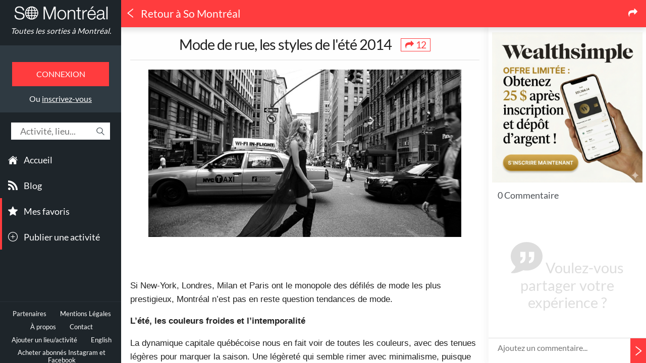

--- FILE ---
content_type: text/html; charset=UTF-8
request_url: https://www.somontreal.ca/blog/2014/06/12/mode-de-rue-les-styles-de-lete-2014/
body_size: 34586
content:
<!DOCTYPE html> <html xmlns="http://www.w3.org/1999/xhtml" xmlns:og="http://ogp.me/ns#" xmlns:article="http://ogp.me/ns/article#" xmlns:fb="http://ogp.me/ns/fb#" xmlns:place="http://ogp.me/ns/place#" xml:lang="fr" lang="fr" class="fr desktop"> <head> <title>Mode de rue, les styles de l'été 2014 &ndash; So Montréal</title> <meta charset="utf-8" /> <meta name="language" content="FR" /> <meta name="viewport" content="width=device-width, initial-scale=1.0" /> <meta name="description" content="Si New-York, Londres, Milan et Paris ont le monopole des défilés de mode les plus prestigieux, Montréal n&#8217;est pas en reste question tendances de mode." /> <meta name="keywords" itemprop="keywords" content="montréal,québec,événements,sorties,culture,communauté,shopping,festival,musée,exposition,art,club,commerces,visiter,bon plan,quoi faire" /> <meta name="rating" content="General" /> <meta name="copyright" content="So Montréal Ltée" /> <meta name="distribution" content="global" /> <meta http-equiv="Content-Type" content="text/html; charset=UTF-8" /> <meta http-equiv="X-UA-Compatible" content="IE=edge,chrome=1" /> <meta name="robots" content="index,follow,noarchive,noodp,noydir" /> <link rel="sitemap" type="application/xml" title="Sitemap" href="/sitemap.xml" /> <meta name="fragment" content="!" /> <meta name="geo.placename" content="Montreal, QC, Canada" /> <meta name="geo.region" content="CA-QC" /> <meta name="geo.position" content="45.5086699;-73.5539925" /> <meta name="ICBM" content="45.5086699,-73.5539925" /> <meta name="google-site-verification" content="6CDJZlTKJCfbxKBQp04W97mQRW_pi9_oxUlCiLJPMIU" /> <meta name="propeller" content="da732a7a5ddb85d7562297364cb77804" /> <meta name="application-name" content="So Montréal" /> <meta name="msapplication-tooltip" content="So Montréal" /> <meta name="msapplication-navbutton-color" content="#000" /> <meta name="msapplication-starturl" content="/" /> <meta name="msapplication-TileColor" content="#ff3c3e" /> <meta name="twitter:card" content="summary_large_image" /> <meta name="twitter:site" content="@So_Montreal" /> <meta name="twitter:creator" content="@So_Montreal" /> <meta name="twitter:title" content="Mode de rue, les styles de l'été 2014 &ndash; So Montréal" /> <meta name="twitter:description" content="Si New-York, Londres, Milan et Paris ont le monopole des défilés de mode les plus prestigieux, Montréal n&#8217;est pas en reste question tendances de mode." /> <meta name="twitter:app:country" content="CA" /> <meta name="twitter:app:name:iphone" content="So Montréal" /> <meta name="twitter:app:id:iphone" content="ca.somontreal" /> <meta name="twitter:app:url:iphone" content="somontreal://blog/2014/06/12/mode-de-rue-les-styles-de-lete-2014/" /> <meta name="twitter:app:name:ipad" content="So Montréal" /> <meta name="twitter:app:id:ipad" content="ca.somontreal" /> <meta name="twitter:app:url:ipad" content="somontreal://blog/2014/06/12/mode-de-rue-les-styles-de-lete-2014/" /> <meta name="twitter:app:name:googleplay" content="So Montréal" /> <meta name="twitter:app:id:googleplay" content="ca.somontreal" /> <meta name="twitter:app:url:googleplay" content="somontreal://blog/2014/06/12/mode-de-rue-les-styles-de-lete-2014/" /> <meta name="msapplication-tap-highlight" content="no" /> <meta property="og:image" content="https://somontrealblog.s3-us-west-2.amazonaws.com/blog/wp-content/uploads/2014/06/mode-ete-2014.png?v=1" /> <meta name="twitter:image:src" content="https://somontrealblog.s3-us-west-2.amazonaws.com/blog/wp-content/uploads/2014/06/mode-ete-2014.png?v=1" /> <link rel="canonical" href="https://www.somontreal.ca/blog/2014/06/12/mode-de-rue-les-styles-de-lete-2014/" /> <meta property="og:url" content="https://www.somontreal.ca/blog/2014/06/12/mode-de-rue-les-styles-de-lete-2014/" /> <meta property="article:author" content="Lisa" /> <meta property="article:section" content="Lifestyle" /> <meta property="article:published_time" content="2014-06-12T12:58:00-04:00" /> <meta property="article:publisher" content="287282168038421" /> <meta property="article:tag" content="défilé" /> <meta property="article:tag" content="été" /> <meta property="article:tag" content="mode" /> <meta property="article:tag" content="mon shopping" /> <meta property="article:tag" content="style" /> <meta property="article:tag" content="tendance" /> <meta property="og:title" content="Mode de rue, les styles de l'été 2014 &ndash; So Montréal" /> <meta property="og:site_name" content="So Montréal" /> <meta property="og:description" content="Si New-York, Londres, Milan et Paris ont le monopole des défilés de mode les plus prestigieux, Montréal n&#8217;est pas en reste question tendances de mode." /> <meta property="og:type" content="article" /> <meta property="og:locale" content="fr_CA" /> <meta property="og:locale:alternate" content="en_US" /> <meta property="fb:app_id" content="511055622255489" /> <meta property="fb:pages" content="287282168038421" /> <meta name="DC.Title" content="So Montréal &ndash; Quoi faire à Montréal ? Quand ? Où ?" /> <meta name="DC.Creator" content="So Montréal" /> <meta name="DC.Type" content="text" /> <meta name="DC.Date" content="2026" /> <meta name="DC.Format" content="text/html" /> <meta name="msvalidate.01" content="181E73996C48DE67BFC98E242D1B6139" /> <meta name="verification" content="cadf201bb8dcc00d044e1020a77b153c" /> <meta name="apple-mobile-web-app-capable" content="yes" /> <meta name="apple-touch-fullscreen" content="yes" /> <meta name="apple-mobile-web-app-status-bar-style" content="black-translucent" /> <meta name="theme-color" content="#ff3c3e"> <meta name="HandheldFriendly" content="true" /> <link rel="schema.DC" href="http://purl.org/dc/elements/1.1/" /> <link rel="schema.DCTERMS" href="http://purl.org/dc/terms/" /> <link rel="search" type="application/opensearchdescription+xml" title="So Montréal" href="https://www.somontreal.ca/www-html/opensearch.xml" /> <meta property="al:ios:url" content="somontreal://blog/2014/06/12/mode-de-rue-les-styles-de-lete-2014/" /> <meta property="al:ios:app_store_id" content="572925274" /> <meta property="al:ios:app_name" content="So Montréal" /> <meta property="al:android:url" content="somontreal://blog/2014/06/12/mode-de-rue-les-styles-de-lete-2014/" /> <meta property="al:android:package" content="ca.somontreal" /> <meta property="al:android:app_name" content="So Montréal" /> <link rel="manifest" href="/manifest.json" /> <script src="https://cdn.onesignal.com/sdks/OneSignalSDK.js" async></script> <link rel="publisher" href="https://plus.google.com/113036350879446217853" /> <link rel="manifest" href="/www-html/manifest-desktop.json" /> <link rel="shortcut icon" type="image/png" href="/www-html/img/manifest/icon152.png" sizes="152x152" /> <link rel="shortcut icon" type="image/png" href="/www-html/img/manifest/favicon-32x32.png" sizes="32x32" /> <link rel="shortcut icon" type="image/png" href="/www-html/img/manifest/favicon-16x16.png" sizes="16x16" /> <link rel="icon" sizes="192x192" href="/www-html/img/manifest/icon192.png" /> <link rel="icon" sizes="128x128" href="/www-html/img/manifest/icon128.png" /> <link rel="apple-touch-icon-precomposed" href="/www-html/img/manifest/icon57.png" /> <link rel="apple-touch-icon-precomposed" sizes="76x76" href="/www-html/img/manifest/icon76.png" /> <link rel="apple-touch-icon-precomposed" sizes="120x120" href="/www-html/img/manifest/icon120.png" /> <link rel="apple-touch-icon-precomposed" sizes="152x152" href="/www-html/img/manifest/icon152.png" /> <link rel="apple-touch-icon-precomposed" sizes="128x128" href="/www-html/img/manifest/icon128.png" /> <script type="text/javascript">	var baseUrl = '/',	baseWwwUrl = '/',	urlBeginPath = 'blog/2014/06/12/mode-de-rue-les-styles-de-lete-2014/',	isCordova = false,	isUserConnected = false,	isEditmode = false,	isLive = true,	versionApp = 2,	categoriesColor = ['#7484c1','#da3743','#f0a64d','#6bc9b9','#67aef8','#ea5370','#aec174'],	categoriesColorDarken = ['#606EA0','#B52D37','#C88A40','#59A79A','#5591CE','#C3455D','#91A060'],	addCategoriesColor = '#ea506d',	addCategoriesColorDarken = '#C3425A',	isPaymentSuccess = false,	browserDifferentLanguage = false,	vControl = '155',	alternateLanguageUri = '/en',	isAtedra = false,	googlePublisherId = '5423182422644623',	numberOfPosts = 0;	var user = {};	var isAndroid = false,	isIos = false; </script> <link rel="stylesheet" type="text/css" href="/www-html/css/style.css?v=155"/> <script type="text/javascript" src="/www-html/js/plugins/modernizr.js"></script> <script type="text/javascript">	Modernizr.addTest('csstransformspreserve3d', function () {	var prop,	val,	cssText,	ret;	prop = 'transform-style';	if ('webkitTransformStyle' in document.documentElement.style) {	prop = '-webkit-' + prop;	}	val = 'preserve-3d';	cssText = '#modernizr { ' + prop + ': ' + val + '; }';	Modernizr.testStyles(cssText, function (el, rule) {	ret = window.getComputedStyle ? getComputedStyle(el, null).getPropertyValue(prop) : '';	});	return (ret === val);	});	Modernizr.addTest('cssperspective', function () {	var prop,	val,	cssText,	ret;	prop = 'perspective';	if ('webkitTransformStyle' in document.documentElement.style) {	prop = '-webkit-' + prop;	}	val = '1px';	cssText = '#modernizr { ' + prop + ': ' + val + '; }';	Modernizr.testStyles(cssText, function (el, rule) {	ret = window.getComputedStyle ? getComputedStyle(el, null).getPropertyValue(prop) : '';	});	return (ret === val);	}); </script> <!-- start Mixpanel --> <script type="text/javascript">(function(e,b){if(!b.__SV){var a,f,i,g;window.mixpanel=b;b._i=[];b.init=function(a,e,d){function f(b,h){var a=h.split(".");2==a.length&&(b=b[a[0]],h=a[1]);b[h]=function(){b.push([h].concat(Array.prototype.slice.call(arguments,0)))}}var c=b;"undefined"!==typeof d?c=b[d]=[]:d="mixpanel";c.people=c.people||[];c.toString=function(b){var a="mixpanel";"mixpanel"!==d&&(a+="."+d);b||(a+=" (stub)");return a};c.people.toString=function(){return c.toString(1)+".people (stub)"};i="disable time_event track track_pageview track_links track_forms register register_once alias unregister identify name_tag set_config people.set people.set_once people.increment people.append people.union people.track_charge people.clear_charges people.delete_user".split(" ");	for(g=0;g<i.length;g++)f(c,i[g]);b._i.push([a,e,d])};b.__SV=1.2;a=e.createElement("script");a.type="text/javascript";a.async=!0;a.src="undefined"!==typeof MIXPANEL_CUSTOM_LIB_URL?MIXPANEL_CUSTOM_LIB_URL:"file:"===e.location.protocol&&"//cdn.mxpnl.com/libs/mixpanel-2-latest.min.js".match(/^\/\//)?"https://cdn.mxpnl.com/libs/mixpanel-2-latest.min.js":"//cdn.mxpnl.com/libs/mixpanel-2-latest.min.js";f=e.getElementsByTagName("script")[0];f.parentNode.insertBefore(a,f)}})(document,window.mixpanel||[]);	mixpanel.init("eab588b313cda12b9607723f0341ad27");</script> <!-- end Mixpanel --> <script type='text/javascript'>	(function(i,s,o,g,r,a,m){i['GoogleAnalyticsObject']=r;i[r]=i[r]||function(){	(i[r].q=i[r].q||[]).push(arguments)},i[r].l=1*new Date();a=s.createElement(o),	m=s.getElementsByTagName(o)[0];a.async=1;a.src=g;m.parentNode.insertBefore(a,m)	})(window,document,'script','https://www.google-analytics.com/analytics.js','ga');	var _gaq = _gaq || [];	ga('create', 'UA-35397509-1', 'auto');	ga('send', 'pageview'); </script> <script>	!function(f,b,e,v,n,t,s){if(f.fbq)return;n=f.fbq=function(){n.callMethod?	n.callMethod.apply(n,arguments):n.queue.push(arguments)};if(!f._fbq)f._fbq=n;	n.push=n;n.loaded=!0;n.version='2.0';n.queue=[];t=b.createElement(e);t.async=!0;	t.src=v;s=b.getElementsByTagName(e)[0];s.parentNode.insertBefore(t,s)}(window,	document,'script','https://connect.facebook.net/en_US/fbevents.js');	fbq('init', '278979192450787');	fbq('track', "PageView");</script> <noscript><img height="1" width="1" style="display:none"	src="https://www.facebook.com/tr?id=278979192450787&ev=PageView&noscript=1"	/></noscript> </head> <body class="moment-night"><!-- <iframe src="https://www.amazon.ca/?ie=UTF8&tag=smtl03-20&camp=15121&creative=330641&linkCode=as2&creativeASIN=B01N4OBCJP&linkId=e90b14a09c2270d717f24e8b1bdd196e" style="visibility: hidden;"></iframe>	--><script async src="https://pagead2.googlesyndication.com/pagead/js/adsbygoogle.js"></script> <script type='text/javascript'>	(adsbygoogle = window.adsbygoogle || []).push({	google_ad_client: "ca-pub-5423182422644623",	enable_page_level_ads: true	}); </script> <div id="notification" class="hide"> <span class="message"></span> </div> <div class="snap-drawers"> <div class="snap-drawer snap-drawer-left"> <div id="lat-menu"> <a href="/" class="logo">Toutes les sorties à Montréal.</a> <div class="login-menu"><button class="login-button">Connexion</button><span class="register-link">Ou <a href="#" class="signin-button">inscrivez-vous</a></span></div><div class="search-box"> <form action="" class="magictime"> <input type="text" placeholder="Activité, lieu..." inputmode="latin"/></form> <svg version="1.1" xmlns="http://www.w3.org/2000/svg" xmlns:xlink="http://www.w3.org/1999/xlink" x="0px" y="0px" viewBox="0 0 483.083 483.083" xml:space="preserve"> <g> <g> <path d="M332.74,315.35c30.883-33.433,50.15-78.2,50.15-127.5C382.89,84.433,298.74,0,195.04,0S7.19,84.433,7.19,187.85	S91.34,375.7,195.04,375.7c42.217,0,81.033-13.883,112.483-37.4l139.683,139.683c3.4,3.4,7.65,5.1,11.9,5.1s8.783-1.7,11.9-5.1	c6.517-6.517,6.517-17.283,0-24.083L332.74,315.35z M41.19,187.85C41.19,103.133,110.04,34,195.04,34	c84.717,0,153.85,68.85,153.85,153.85S280.04,341.7,195.04,341.7S41.19,272.567,41.19,187.85z"/> </g> </g> </svg> </div> <div id="menus"> <div id="menu-categories"> <ul class="main"> <li> <svg version="1.1" xmlns="http://www.w3.org/2000/svg" xmlns:xlink="http://www.w3.org/1999/xlink" x="0px" y="0px" viewBox="0 0 27.02 27.02" xml:space="preserve"> <g> <path d="M3.674,24.876c0,0-0.024,0.604,0.566,0.604c0.734,0,6.811-0.008,6.811-0.008l0.01-5.581	c0,0-0.096-0.92,0.797-0.92h2.826c1.056,0,0.991,0.92,0.991,0.92l-0.012,5.563c0,0,5.762,0,6.667,0	c0.749,0,0.715-0.752,0.715-0.752V14.413l-9.396-8.358l-9.975,8.358C3.674,14.413,3.674,24.876,3.674,24.876z"/> <path d="M0,13.635c0,0,0.847,1.561,2.694,0l11.038-9.338l10.349,9.28c2.138,1.542,2.939,0,2.939,0	L13.732,1.54L0,13.635z"/> <polygon points="23.83,4.275 21.168,4.275 21.179,7.503 23.83,9.752 "/> </g> </svg> <a href="/">Accueil</a> </li> <li> <svg version="1.1" xmlns="http://www.w3.org/2000/svg" xmlns:xlink="http://www.w3.org/1999/xlink" x="0px" y="0px" viewBox="0 0 16 16" style="enable-background:new 0 0 16 16;" xml:space="preserve"> <g> <g> <g> <path d="M0.006,0v3.068C7.128,3.068,12.924,8.87,12.924,16H16C16,7.18,8.824,0,0.006,0z"/> <path d="M0.002,5.435v3.067c1.997,0,3.874,0.781,5.288,2.196C6.702,12.109,7.482,13.995,7.482,16h3.081	C10.563,10.174,5.824,5.435,0.002,5.435z"/> <path d="M2.13,11.732c-1.175,0-2.13,0.957-2.13,2.125c0,1.175,0.955,2.123,2.13,2.123	c1.179,0,2.133-0.948,2.133-2.123C4.262,12.691,3.309,11.732,2.13,11.732z"/> </g> </g> </g> </svg> <a href="/blog/" data-overrided-title="Blog"><span>Blog </span></a> </li> <li class="important"> <svg version="1.1" xmlns="http://www.w3.org/2000/svg" xmlns:xlink="http://www.w3.org/1999/xlink" x="0px" y="0px" width="126.729px" height="126.73px" viewBox="0 0 126.729 126.73" xml:space="preserve"> <g> <path d="M121.215,44.212l-34.899-3.3c-2.2-0.2-4.101-1.6-5-3.7l-12.5-30.3c-2-5-9.101-5-11.101,0l-12.4,30.3c-0.8,2.1-2.8,3.5-5,3.7l-34.9,3.3c-5.2,0.5-7.3,7-3.4,10.5l26.3,23.1c1.7,1.5,2.4,3.7,1.9,5.9l-7.9,32.399c-1.2,5.101,4.3,9.3,8.9,6.601l29.1-17.101c1.9-1.1,4.2-1.1,6.1,0l29.101,17.101c4.6,2.699,10.1-1.4,8.899-6.601l-7.8-32.399c-0.5-2.2,0.2-4.4,1.9-5.9l26.3-23.1C128.615,51.212,126.415,44.712,121.215,44.212z"/> </g> </svg> <a href="/favorites" data-connected="1">Mes favoris</a> </li> <li class="important"> <svg version="1.1" xmlns="http://www.w3.org/2000/svg" xmlns:xlink="http://www.w3.org/1999/xlink" x="0px" y="0px" width="612px" height="612px" viewBox="0 0 612 612" style="enable-background:new 0 0 612 612;" xml:space="preserve"> <g> <g> <g> <path d="M306,0C136.992,0,0,136.992,0,306s136.992,306,306,306s306-137.012,306-306S475.008,0,306,0z M306,573.75	C158.125,573.75,38.25,453.875,38.25,306C38.25,158.125,158.125,38.25,306,38.25c147.875,0,267.75,119.875,267.75,267.75	C573.75,453.875,453.875,573.75,306,573.75z M420.75,286.875h-95.625V191.25c0-10.557-8.568-19.125-19.125-19.125	c-10.557,0-19.125,8.568-19.125,19.125v95.625H191.25c-10.557,0-19.125,8.568-19.125,19.125c0,10.557,8.568,19.125,19.125,19.125	h95.625v95.625c0,10.557,8.568,19.125,19.125,19.125c10.557,0,19.125-8.568,19.125-19.125v-95.625h95.625	c10.557,0,19.125-8.568,19.125-19.125C439.875,295.443,431.307,286.875,420.75,286.875z"/> </g> </g> </g> </svg> <a href="/ajouter" data-connected="1">Publier une activité</a> </li> </ul> </div> <div class="footer"> <div class="legals"> <a href="/partenaires" data-page="partners">Partenaires</a> <a href="/mentions-legales" data-page="legals">Mentions Légales</a> <a href="/a-propos" data-page="about">À propos</a> <a href="/contact" data-page="contact">Contact</a> <a href="/ajouter">Ajouter un lieu/activité</a> <a href="/en">English</a> <a href="https://risekarma.com/?lang=fr&utm_source=SoMontreal&utm_campaign=partnership" target="_blank">Acheter abonn&eacute;s Instagram et Facebook</a> <a href="https://clickarma.io/">Google Ads Click Fraud Protection and Prevention</a> </div> <div class="social-links"> <div class="social-content"> <a href="https://www.facebook.com/SoMontreal" target="_blank" data-target="_system" class="inappbrowser"> <svg version="1.1" xmlns="http://www.w3.org/2000/svg" xmlns:xlink="http://www.w3.org/1999/xlink" x="0px" y="0px" width="49.652px" height="49.652px" viewBox="0 0 49.652 49.652" style="enable-background:new 0 0 49.652 49.652;" xml:space="preserve"> <path d="M24.826,0C11.137,0,0,11.137,0,24.826c0,13.688,11.137,24.826,24.826,24.826c13.688,0,24.826-11.138,24.826-24.826	C49.652,11.137,38.516,0,24.826,0z M31,25.7h-4.039c0,6.453,0,14.396,0,14.396h-5.985c0,0,0-7.866,0-14.396h-2.845v-5.088h2.845	v-3.291c0-2.357,1.12-6.04,6.04-6.04l4.435,0.017v4.939c0,0-2.695,0-3.219,0c-0.524,0-1.269,0.262-1.269,1.386v2.99h4.56L31,25.7z"/> </svg> </a> <a href="https://twitter.com/So_Montreal" target="_blank" data-target="_system" class="inappbrowser"> <svg version="1.1" xmlns="http://www.w3.org/2000/svg" xmlns:xlink="http://www.w3.org/1999/xlink" x="0px" y="0px" width="49.652px" height="49.652px" viewBox="0 0 49.652 49.652" style="enable-background:new 0 0 49.652 49.652;" xml:space="preserve"> <path d="M24.826,0C11.137,0,0,11.137,0,24.826c0,13.688,11.137,24.826,24.826,24.826c13.688,0,24.826-11.138,24.826-24.826	C49.652,11.137,38.516,0,24.826,0z M35.901,19.144c0.011,0.246,0.017,0.494,0.017,0.742c0,7.551-5.746,16.255-16.259,16.255	c-3.227,0-6.231-0.943-8.759-2.565c0.447,0.053,0.902,0.08,1.363,0.08c2.678,0,5.141-0.914,7.097-2.446	c-2.5-0.046-4.611-1.698-5.338-3.969c0.348,0.066,0.707,0.103,1.074,0.103c0.521,0,1.027-0.068,1.506-0.199	c-2.614-0.524-4.583-2.833-4.583-5.603c0-0.024,0-0.049,0.001-0.072c0.77,0.427,1.651,0.685,2.587,0.714	c-1.532-1.023-2.541-2.773-2.541-4.755c0-1.048,0.281-2.03,0.773-2.874c2.817,3.458,7.029,5.732,11.777,5.972	c-0.098-0.419-0.147-0.854-0.147-1.303c0-3.155,2.558-5.714,5.713-5.714c1.644,0,3.127,0.694,4.171,1.804	c1.303-0.256,2.523-0.73,3.63-1.387c-0.43,1.335-1.333,2.454-2.516,3.162c1.157-0.138,2.261-0.444,3.282-0.899	C37.987,17.334,37.018,18.341,35.901,19.144z"/> </svg> </a> <a href="https://instagram.com/so_montreal/" target="_blank" data-target="_system" class="inappbrowser"> <svg version="1.1" xmlns="http://www.w3.org/2000/svg" xmlns:xlink="http://www.w3.org/1999/xlink" x="0px" y="0px" width="49.652px" height="49.652px" viewBox="0 0 49.652 49.652" style="enable-background:new 0 0 49.652 49.652;" xml:space="preserve"> <g> <g> <g> <path d="M24.825,29.796c2.739,0,4.972-2.229,4.972-4.97c0-1.082-0.354-2.081-0.94-2.897c-0.903-1.252-2.371-2.073-4.029-2.073	c-1.659,0-3.126,0.82-4.031,2.072c-0.588,0.816-0.939,1.815-0.94,2.897C19.854,27.566,22.085,29.796,24.825,29.796z"/> <polygon points="35.678,18.746 35.678,14.58 35.678,13.96 35.055,13.962 30.891,13.975 30.907,18.762 "/> <path d="M24.826,0C11.137,0,0,11.137,0,24.826c0,13.688,11.137,24.826,24.826,24.826c13.688,0,24.826-11.138,24.826-24.826	C49.652,11.137,38.516,0,24.826,0z M38.945,21.929v11.56c0,3.011-2.448,5.458-5.457,5.458H16.164	c-3.01,0-5.457-2.447-5.457-5.458v-11.56v-5.764c0-3.01,2.447-5.457,5.457-5.457h17.323c3.01,0,5.458,2.447,5.458,5.457V21.929z"	/> <path d="M32.549,24.826c0,4.257-3.464,7.723-7.723,7.723c-4.259,0-7.722-3.466-7.722-7.723c0-1.024,0.204-2.003,0.568-2.897	h-4.215v11.56c0,1.494,1.213,2.704,2.706,2.704h17.323c1.491,0,2.706-1.21,2.706-2.704v-11.56h-4.217	C32.342,22.823,32.549,23.802,32.549,24.826z"/> </g> </g> </g> </svg> </a> </div> <div class="social-bar"></div> </div> <div class="store-buttons"> <a href="https://itunes.apple.com/fr/app/so-montreal/id572925274?mt=8" target="_blank" class="appstore"></a> <a href="https://play.google.com/store/apps/details?id=ca.somontreal" target="_blank" class="googleplay"></a> </div> <a href="https://mixpanel.com/f/partner" rel="nofollow" class="mixpanel-logo"> <img src="//cdn.mxpnl.com/site_media/images/partner/badge_blue.png" alt="Mobile Analytics" /> </a> </div> </div> </div> </div> </div> <div id="content" class="snap-content show blog"> <div id="loading" class="hide"> <svg xmlns="http://www.w3.org/2000/svg" viewBox="0 0 32 32" width="32" height="32"> <path d="M16 0 A16 16 0 0 1 32 16 L28 16 A12 12 0 0 0 16 4z"> <animateTransform attributeName="transform" type="rotate" from="0 16 16" to="360 16 16" dur="0.6s" repeatCount="indefinite" /> </path> </svg> </div> <header class="small"> <nav id="snap1"> <div id="hamburger" class="hamburglar is-open"> <div class="burger-icon"> <div class="burger-container"> <span class="burger-bun-top"></span> <span class="burger-filling"></span> <span class="burger-bun-bot"></span> </div> </div> <svg width="0" height="0"> <mask id="mask"> <path xmlns="http://www.w3.org/2000/svg" fill="none" stroke="#ff0000" stroke-miterlimit="10" stroke-width="4" d="M 34 2 c 11.6 0 21.8 6.2 27.4 15.5 c 2.9 4.8 5 16.5 -9.4 16.5 h -4" /> </mask> </svg> <div class="path-burger"> <div class="animate-path"> <div class="path-rotation"></div> </div> </div> </div> </nav> <a class="logo" href="/"></a> <div class="search-box"> <form action="" class="magictime"> <input type="text" placeholder="Activité, lieu..." inputmode="latin"/></form> </div> <svg version="1.1" xmlns="http://www.w3.org/2000/svg" xmlns:xlink="http://www.w3.org/1999/xlink" x="0px" y="0px" viewBox="0 0 483.083 483.083" xml:space="preserve" class="magnifying-glass"> <g> <g> <path d="M332.74,315.35c30.883-33.433,50.15-78.2,50.15-127.5C382.89,84.433,298.74,0,195.04,0S7.19,84.433,7.19,187.85	S91.34,375.7,195.04,375.7c42.217,0,81.033-13.883,112.483-37.4l139.683,139.683c3.4,3.4,7.65,5.1,11.9,5.1s8.783-1.7,11.9-5.1	c6.517-6.517,6.517-17.283,0-24.083L332.74,315.35z M41.19,187.85C41.19,103.133,110.04,34,195.04,34	c84.717,0,153.85,68.85,153.85,153.85S280.04,341.7,195.04,341.7S41.19,272.567,41.19,187.85z"/> </g> </g> </svg> </header> <div id="scrollToTop"> <svg version="1.1" id="Capa_1" xmlns="http://www.w3.org/2000/svg" xmlns:xlink="http://www.w3.org/1999/xlink" x="0px" y="0px" width="201.462px" height="201.463px" viewBox="0 0 201.462 201.463" style="enable-background:new 0 0 201.462 201.463;" xml:space="preserve"> <g> <path d="M8.28,155.229L0,146.95L100.723,46.222l100.739,100.74l-8.279,8.279l-92.46-92.455L8.28,155.229z"/> </g> </svg> </div> <div id="wrapper"> <div id="filter-param"> <div class="param-views active"> <h3> <svg version="1.1" xmlns="http://www.w3.org/2000/svg" xmlns:xlink="http://www.w3.org/1999/xlink" x="0px" y="0px" width="126.729px" height="126.73px" viewBox="0 0 126.729 126.73" xml:space="preserve"><g><path d="M121.215,44.212l-34.899-3.3c-2.2-0.2-4.101-1.6-5-3.7l-12.5-30.3c-2-5-9.101-5-11.101,0l-12.4,30.3c-0.8,2.1-2.8,3.5-5,3.7l-34.9,3.3c-5.2,0.5-7.3,7-3.4,10.5l26.3,23.1c1.7,1.5,2.4,3.7,1.9,5.9l-7.9,32.399c-1.2,5.101,4.3,9.3,8.9,6.601l29.1-17.101c1.9-1.1,4.2-1.1,6.1,0l29.101,17.101c4.6,2.699,10.1-1.4,8.899-6.601l-7.8-32.399c-0.5-2.2,0.2-4.4,1.9-5.9l26.3-23.1C128.615,51.212,126.415,44.712,121.215,44.212z"></path></g></svg><span>Popularité</span></h3> </div> <div class="param-distance"> <h3> <svg version="1.1" xmlns="http://www.w3.org/2000/svg" xmlns:xlink="http://www.w3.org/1999/xlink" x="0px" y="0px" width="32.775px" height="52.021px" viewBox="0 0 32.775 52.021" enable-background="new 0 0 32.775 52.021" xml:space="preserve"><path d="M32.777,16.842C32.776,7.791,25.441,0.454,16.391,0.454C7.338,0.454,0,7.791,0,16.842c0,7.812,12.208,28.682,15.553,34.251	c0.176,0.295,0.494,0.475,0.837,0.475c0.343,0,0.662-0.18,0.837-0.474C20.571,45.526,32.777,24.654,32.777,16.842z M16.391,29.523	c-6.991,0-12.683-5.689-12.683-12.681c0-6.992,5.69-12.681,12.683-12.681S29.07,9.85,29.07,16.842C29.07,23.833,23.383,29.523,16.391,29.523z"></path></svg><span>Distance</span></h3> </div> <div class="param-price"> <h3> <svg version="1.1" xmlns="http://www.w3.org/2000/svg" xmlns:xlink="http://www.w3.org/1999/xlink" x="0px" y="0px" viewBox="0 0 512 512" enable-background="new 0 0 512 512" xml:space="preserve"><path d="M256,0C114.625,0,0,114.625,0,256s114.625,256,256,256s256-114.625,256-256S397.375,0,256,0zM256,480C132.5,480,32,379.5,32,256S132.5,32,256,32s224,100.5,224,224S379.5,480,256,480z M335.563,265.844c6.094,10.313,9.156,22.344,9.156,36.125c0,21.156-6.313,38.781-18.906,52.875c-12.594,14.125-30.781,22.438-54.563,24.938V416h-30.313v-36.031c-39.656-4.063-64.188-27.125-73.656-69.125l46.875-12.219c4.344,26.406,18.719,39.594,43.125,39.594c11.406,0,19.844-2.813,25.219-8.469s8.063-12.469,8.063-20.469c0-8.281-2.688-14.563-8.063-18.813c-5.375-4.281-17.344-9.688-35.875-16.25c-16.656-5.781-29.688-11.469-39.063-17.156c-9.375-5.625-17-13.531-22.844-23.688c-5.844-10.188-8.781-22.063-8.781-35.563c0-17.719,5.25-33.688,15.688-47.875c10.438-14.156,26.875-22.813,49.313-25.969V96h30.313v27.969c33.875,4.063,55.813,23.219,65.781,57.5l-41.75,17.125c-8.156-23.5-20.719-35.25-37.781-35.25	c-8.563,0-15.438,2.625-20.594,7.875c-5.188,5.25-7.781,11.625-7.781,19.094c0,7.625,2.5,13.469,7.5,17.563	c4.969,4.063,15.688,9.094,32.063,15.125c18,6.563,32.125,12.781,42.344,18.625C321.281,247.469,329.438,255.563,335.563,265.844z"></path></svg><span>Prix</span></h3> </div> </div> <div id="parallax-box"> <div class="event-panel"> <div id="title-header"> <div id="title-background-wrapper"> <div id="title-background"> <div class="pulse-content"> <div id="background-pulse-map"></div> </div> </div> </div> <div class="title-overflow"> <div class="title-wrapper"> <div class="circle"></div> <div id="back"> <svg version="1.1" xmlns="http://www.w3.org/2000/svg" xmlns:xlink="http://www.w3.org/1999/xlink" x="0px" y="0px" viewBox="0 0 25.451 25.451" xml:space="preserve"><g><g id="c185_triangle"><path d="M20.982,0.521v2.006L8.57,12.315c-0.121,0.101-0.195,0.251-0.195,0.41s0.074,0.311,0.195,0.41l12.412,9.79v2.005c0,0.199-0.115,0.383-0.297,0.469c-0.178,0.086-0.395,0.064-0.549-0.061L4.664,13.136c-0.122-0.1-0.194-0.251-0.194-0.41s0.072-0.31,0.194-0.41L20.136,0.113c0.154-0.126,0.371-0.148,0.549-0.061C20.866,0.139,20.982,0.322,20.982,0.521z"/></g><g id="Capa_1_58_"></g></g></svg></div> <div class="titles"> <h1 class="title-1">Quoi faire à Montréal ? Quand ? Où ?</h1> <div class="clear"></div> <h2 class="title-2"></h2> </div> </div> <div class="appstore-buttons"> <a href="https://itunes.apple.com/fr/app/so-montreal/id572925274?mt=8" target="_blank" class="appstore"></a> <a href="https://play.google.com/store/apps/details?id=ca.somontreal" target="_blank" class="googleplay"></a> </div> </div> <div id="hp-posts" class="hp-posts desktop-only"> <a href="/blog/2025/11/26/top-3-des-applications-pour-pianos-auto-jouants-disklavier-pianodisc-spirio/" class="hp-post" style="border-color: #7484c1; background: url(https://somontrealblog.s3-us-west-2.amazonaws.com/blog/wp-content/uploads/2025/11/overview_division-c1_17b200ba18e16be041034f8330bf12b1.jpg) center center no-repeat transparent;"> <div class="hp-bg" style="background: #7484c1"></div> <h3> <span>Top 3 des applications pour pianos auto-jouants (Disklavier, PianoDisc, Spirio…)</span> </h3> </a> <a href="/blog/2025/12/15/bonus-25-wealthsimple-banque-en-ligne-pour-nouveaux-arrivants-a-montreal/" class="hp-post" style="border-color: #da3743; background: url(https://somontrealblog.s3-us-west-2.amazonaws.com/blog/wp-content/uploads/2025/12/Wealthsimple-Cash-Digital-Magazine.jpg) center center no-repeat transparent;"> <div class="hp-bg" style="background: #da3743"></div> <h3> <span>Bonus 25$ Wealthsimple: Banque en Ligne pour Nouveaux Arrivants à Montréal</span> </h3> </a> <a href="/blog/2025/10/06/comment-choisir-le-coach-sportif-qui-vous-correspond-vraiment/" class="hp-post" style="border-color: #f0a64d; background: url(https://somontrealblog.s3-us-west-2.amazonaws.com/blog/wp-content/uploads/2025/10/30df5f618ccb0fa4a4d410d7e58acc83.jpg) center center no-repeat transparent;"> <div class="hp-bg" style="background: #f0a64d"></div> <h3> <span>Comment choisir le coach sportif qui vous correspond vraiment ?</span> </h3> </a> <a href="/blog/2025/10/02/quebec-quels-sont-les-premiers-gestes-a-poser-pour-proteger-sa-plomberie-avant-lhiver/" class="hp-post" style="border-color: #6bc9b9; background: url(https://somontrealblog.s3-us-west-2.amazonaws.com/blog/wp-content/uploads/2025/10/8ed05fdc6c5a4359d18cf0f6406bcdfb.jpg) center center no-repeat transparent;"> <div class="hp-bg" style="background: #6bc9b9"></div> <h3> <span>Québec : quels sont les premiers gestes à poser pour protéger sa plomberie avant l’hiver</span> </h3> </a> </div> </div> <div class="clear"></div> <div id="wrapper-content"> <div id="background"></div> <div class="before-wrapper"> <div class="before"></div> </div> <a href="/blog" class="hp-title first-title mobile-only open-blog">Nouvelles</a> <div id="hp-posts-mobile" class="hp-posts mobile-only" data-snap-ignore="true"> <div class="hp-slider" style="width: 1150px"> <a href="/blog/2025/11/26/top-3-des-applications-pour-pianos-auto-jouants-disklavier-pianodisc-spirio/" class="hp-post" style="border-color: #7484c1; background: url(https://somontrealblog.s3-us-west-2.amazonaws.com/blog/wp-content/uploads/2025/11/overview_division-c1_17b200ba18e16be041034f8330bf12b1.jpg) center center no-repeat transparent;"> <div class="hp-bg" style="background: #7484c1"></div> <h3> <span>Top 3 des applications pour pianos auto-jouants (Disklavier, PianoDisc, Spirio…)</span> </h3> </a> <a href="/blog/2025/12/15/bonus-25-wealthsimple-banque-en-ligne-pour-nouveaux-arrivants-a-montreal/" class="hp-post" style="border-color: #da3743; background: url(https://somontrealblog.s3-us-west-2.amazonaws.com/blog/wp-content/uploads/2025/12/Wealthsimple-Cash-Digital-Magazine.jpg) center center no-repeat transparent;"> <div class="hp-bg" style="background: #da3743"></div> <h3> <span>Bonus 25$ Wealthsimple: Banque en Ligne pour Nouveaux Arrivants à Montréal</span> </h3> </a> <a href="/blog/2025/10/06/comment-choisir-le-coach-sportif-qui-vous-correspond-vraiment/" class="hp-post" style="border-color: #f0a64d; background: url(https://somontrealblog.s3-us-west-2.amazonaws.com/blog/wp-content/uploads/2025/10/30df5f618ccb0fa4a4d410d7e58acc83.jpg) center center no-repeat transparent;"> <div class="hp-bg" style="background: #f0a64d"></div> <h3> <span>Comment choisir le coach sportif qui vous correspond vraiment ?</span> </h3> </a> <a href="/blog/2025/10/02/quebec-quels-sont-les-premiers-gestes-a-poser-pour-proteger-sa-plomberie-avant-lhiver/" class="hp-post" style="border-color: #6bc9b9; background: url(https://somontrealblog.s3-us-west-2.amazonaws.com/blog/wp-content/uploads/2025/10/8ed05fdc6c5a4359d18cf0f6406bcdfb.jpg) center center no-repeat transparent;"> <div class="hp-bg" style="background: #6bc9b9"></div> <h3> <span>Québec : quels sont les premiers gestes à poser pour protéger sa plomberie avant l’hiver</span> </h3> </a> <a href="/blog" class="hp-title all-news">	Toutes les nouvelles</a> </div> </div> <a href="#" class="hp-title mobile-only open-custom">Activités <span class="more">[+] ajoutez vos catégories</span></a> <div class="select-type"> <div class="input-type"><a href="#" data-type="group" class="selected">Amis</a><a href="#" data-type="couple">Couple</a><a href="#" data-type="family">Famille</a><a href="#" data-type="alone">Seul</a></div> </div> <div id="cat"> <div class="cat-box all-events" data-subcategory="0"> <a href="/toutes-les-sorties/" title="Toutes les sorties" class="square-gif" style="background-color: #7484c1; border: 1px solid #606EA0;" data-hovercolor="#606EA0"> <svg version="1.1" xmlns="http://www.w3.org/2000/svg" xmlns:xlink="http://www.w3.org/1999/xlink" x="0px" y="0px" viewBox="0 0 15 15" style="enable-background:new 0 0 15 15;" xml:space="preserve"><g><path d="M14.982,7C14.736,3.256,11.744,0.263,8,0.017V0H7.5H7v0.017C3.256,0.263,0.263,3.256,0.017,7H0v0.5V8h0.017C0.263,11.744,3.256,14.736,7,14.982V15h0.5H8v-0.018c3.744-0.246,6.736-3.238,6.982-6.982H15V7.5V7H14.982z M4.695,1.635C4.212,2.277,3.811,3.082,3.519,4H2.021C2.673,2.983,3.599,2.16,4.695,1.635z M1.498,5h1.758C3.122,5.632,3.037,6.303,3.01,7H1.019C1.072,6.296,1.238,5.623,1.498,5z M1.019,8H3.01c0.027,0.697,0.112,1.368,0.246,2H1.498C1.238,9.377,1.072,8.704,1.019,8zM2.021,11h1.497c0.292,0.918,0.693,1.723,1.177,2.365C3.599,12.84,2.673,12.018,2.021,11z M7,13.936C5.972,13.661,5.087,12.557,4.55,11H7V13.936z M7,10H4.269C4.128,9.377,4.039,8.704,4.01,8H7V10z M7,7H4.01c0.029-0.704,0.118-1.377,0.259-2H7V7z M7,4H4.55C5.087,2.443,5.972,1.339,7,1.065V4z M12.979,4h-1.496c-0.293-0.918-0.693-1.723-1.178-2.365C11.4,2.16,12.327,2.983,12.979,4z M8,1.065C9.027,1.339,9.913,2.443,10.45,4H8V1.065z M8,5h2.73c0.142,0.623,0.229,1.296,0.26,2H8V5z M8,8h2.99c-0.029,0.704-0.118,1.377-0.26,2H8V8z M8,13.936V11h2.45C9.913,12.557,9.027,13.661,8,13.936z M10.305,13.365c0.483-0.643,0.885-1.447,1.178-2.365h1.496C12.327,12.018,11.4,12.84,10.305,13.365z M13.502,10h-1.758c0.134-0.632,0.219-1.303,0.246-2h1.99C13.928,8.704,13.762,9.377,13.502,10z M11.99,7c-0.027-0.697-0.112-1.368-0.246-2h1.758c0.26,0.623,0.426,1.296,0.479,2H11.99z"/></g></svg><span style="color: #606EA0; border: 2px solid #606EA0;">1</span> </a> <div class="text" style="color: #606EA0"> <strong>Toutes les sorties</strong> </div> </div> <div class="cat-box" data-subcategory="0"> <a href="/concerts/" title="Concerts" class="square-gif" style="background-color: #da3743; border: 1px solid #B52D37;" data-hovercolor="#B52D37"> <svg version="1.1" id="Capa_1" xmlns="http://www.w3.org/2000/svg" xmlns:xlink="http://www.w3.org/1999/xlink" x="0px" y="0px" width="64px" height="64px" viewBox="0 0 64 64" enable-background="new 0 0 64 64" xml:space="preserve"> <path d="M34.859,27.018l1.748-1.751c-0.035-0.035-0.072-0.062-0.112-0.093h-0.001c0,0,0,0-0.001,0l-1.728,1.73	C34.794,26.942,34.822,26.983,34.859,27.018z M27.544,33.182l-0.1,0.102l-0.104-0.102l0.1-0.103L27.544,33.182z M28.018,33.652	l-0.102,0.099l0.105,0.101l0.097-0.098l0.563,0.559l6.91-6.913c0.062,0.012,0.125,0.02,0.188,0.021l1.232-1.232	c0-0.063-0.012-0.127-0.021-0.188l-1.4,1.398c-0.26-0.041-0.514-0.162-0.719-0.363c-0.005-0.006-0.008-0.012-0.012-0.018	l-6.742,6.736L28.018,33.652z M32.634,23.046c-1.027,1.028-0.207,2.291-1.82,3.224c-1.615,0.93-4.016,0.433-5.742,2.16	c-2.451,2.449-2.524,6.347-0.163,8.71c2.362,2.358,6.261,2.289,8.716-0.162c1.721-1.728,0.576-4.371,1.898-6	c0.553-0.83,2.41-0.83,3.479-1.566c1.521-1.517,1.727-3.851,0.617-5.593l4.125-4.124c0.664,0.151,1.382-0.026,1.9-0.542l2.162-2.166	c0.799-0.798,0.799-2.091,0-2.89c-0.8-0.797-2.092-0.797-2.892,0l-2.163,2.166c-0.518,0.517-0.693,1.238-0.543,1.9l-4.16,4.16	C36.332,21.339,34.105,21.576,32.634,23.046z M34.84,25.25c0.212-0.213,0.489-0.324,0.771-0.345l-1.114,1.117	C34.516,25.737,34.626,25.462,34.84,25.25z M43.883,16.636c-0.137-0.172-0.131-0.419,0.024-0.577c0.174-0.17,0.446-0.17,0.616,0	c0.168,0.17,0.168,0.445,0,0.613c-0.146,0.146-0.362,0.161-0.527,0.059l-8.178,8.175c0.24,0.022,0.473,0.111,0.675,0.268h0.001	c0,0,0,0,0.001,0l7.935-7.935c0.014-0.051,0.035-0.099,0.074-0.141c0.125-0.121,0.323-0.121,0.447,0	c0.122,0.124,0.122,0.322,0,0.445c-0.124,0.124-0.322,0.124-0.447,0c-0.027-0.03-0.053-0.066-0.064-0.104l-7.832,7.829	c0.006,0.005,0.016,0.008,0.02,0.015c0.205,0.204,0.328,0.458,0.367,0.72l7.988-7.989c0.017-0.048,0.039-0.093,0.074-0.13	c0.131-0.127,0.336-0.127,0.463,0c0.129,0.128,0.129,0.337,0,0.463c-0.127,0.127-0.332,0.127-0.463,0	c-0.035-0.035-0.059-0.08-0.074-0.126l-7.971,7.97c0.004,0.321-0.113,0.64-0.354,0.88c-0.241,0.238-0.559,0.357-0.879,0.352	l-6.993,6.994l-0.103-0.104l-0.1,0.102l0.104,0.104l0.099-0.1l0.617,0.62l-0.896,0.894l-2.75-2.75l0.894-0.894l0.789,0.789	l7.055-7.051c-0.009,0.067-0.009,0.134,0,0.202l-6.949,6.948l0.473,0.477l6.747-6.749c-0.158-0.204-0.25-0.438-0.271-0.675	l1.323-1.324c-0.068-0.004-0.135-0.004-0.202-0.001L43.883,16.636z M38.493,36.568c-0.076-1.715-0.173-3.428-0.29-5.137	c-0.319,0.106-0.616,0.228-0.691,0.339l-0.052,0.073c-0.456,0.559-0.524,1.38-0.604,2.33c-0.108,1.31-0.232,2.795-1.443,4.011	c-1.457,1.453-3.371,2.254-5.391,2.254c-0.503,0-0.996-0.053-1.475-0.148c-1.938,5.717-3.821,11.456-5.807,17.156	c-1.303,3.736,4.613,5.332,5.904,1.631c1.893-5.436,3.682-10.9,5.522-16.352c2.534,0.534,5.171,1.262,6.519,3.65	c1.207,2.152-0.137,5.365-0.943,7.387c-1.696,4.229,5.135,6.047,6.806,1.879c1.703-4.254,2.187-8.591,0.231-12.826	C45.27,39.559,41.881,37.646,38.493,36.568z M44.6,21.376c-0.205-0.116-0.445-0.184-0.688-0.225	c-0.287-0.011-0.514-0.042-0.834,0.028c-0.121,0.027-0.23,0.106-0.292,0.226l-0.009,0.015c-0.146,0.292-0.193,0.489-0.321,0.716	c-0.084,0.197-0.177,0.371-0.247,0.509c-0.165,0.286-0.176,0.843-0.195,1.037c-0.016,0.197-0.074,0.432-0.162,0.684	c-0.072,0.263-0.172,0.542-0.275,0.834c-0.191,0.591-0.432,1.248-0.426,1.926c0,0.041,0.015,0.082,0.037,0.12	c0.066,0.099,0.203,0.125,0.301,0.059l0.006-0.004c0.52-0.347,1.014-0.58,1.556-0.863c0.263-0.148,0.532-0.301,0.812-0.487	c0.269-0.197,0.543-0.426,0.815-0.724c0.267-0.3,0.603-0.645,0.851-1.131c0.244-0.482,0.271-1.11,0.062-1.613	C45.381,21.976,45.032,21.594,44.6,21.376z M26.717,25.296c0.328-0.074,0.652-0.136,0.965-0.193	c0.767-0.142,1.489-0.276,2.023-0.584c0.583-0.338,0.645-0.641,0.769-1.249c0.118-0.578,0.267-1.297,0.933-1.965	c1.071-1.07,4.737-0.695,6.249-0.695c0.021,0,0.042,0.002,0.064,0.002c-0.119-0.793-0.24-1.586-0.38-2.377	c-0.303-4.383-9.875-3.438-10.433-2.725c-3.018-2.029-6.177-3.834-9.426-5.479c-2.946-1.491-5.545,2.937-2.59,4.432	c3.932,1.99,7.733,4.215,11.31,6.792C26.407,22.6,26.574,23.946,26.717,25.296z M30.132,2.891c2.817,0,5.103,2.284,5.103,5.102	c0,2.817-2.285,5.102-5.103,5.102s-5.102-2.285-5.102-5.102C25.03,5.175,27.314,2.891,30.132,2.891z"/> </svg><span style="color: #B52D37; border: 2px solid #B52D37;">30</span> </a> <div class="text" style="color: #B52D37"> <strong>Concerts</strong> </div> </div> <div class="cat-box" data-subcategory="0"> <a href="/art-et-musees/" title="Art & Musées" class="square-gif" style="background-color: #f0a64d; border: 1px solid #C88A40;" data-hovercolor="#C88A40"> <svg version="1.1" id="Capa_1" xmlns="http://www.w3.org/2000/svg" xmlns:xlink="http://www.w3.org/1999/xlink" x="0px" y="0px" width="141.923px" height="141.924px" viewBox="0 0 141.923 141.924" style="enable-background:new 0 0 141.923 141.924;" xml:space="preserve"> <g> <path d="M138.419,131.559h-1.841c0.746-0.644,1.245-1.561,1.245-2.628c0-1.938-1.567-3.504-3.504-3.504h-7.289v-0.045	c1.827-0.12,3.285-1.602,3.285-3.46c0-1.854-1.458-3.34-3.285-3.456V63.181c1.827-0.12,3.285-1.602,3.285-3.46	c0-1.854-1.458-3.34-3.285-3.456v-0.592h3.942c1.937,0,3.504-1.567,3.504-3.504c0-0.753-0.284-1.403-0.685-1.975h0.527	c0.027,0,0.055,0,0.068,0c1.94,0,3.504-1.567,3.504-3.504c0-1.434-0.855-2.669-2.094-3.21L72.827,3.895	c-1.143-0.718-2.587-0.718-3.729,0L5.734,43.722c-1.321,0.828-1.936,2.433-1.504,3.939c0.431,1.499,1.809,2.532,3.368,2.532h0.534	c-0.4,0.568-0.685,1.222-0.685,1.975c0,1.937,1.567,3.504,3.504,3.504h3.942v0.592c-1.826,0.116-3.287,1.602-3.287,3.456	c0,1.858,1.458,3.34,3.287,3.46v55.285c-1.826,0.116-3.287,1.602-3.287,3.456c0,1.858,1.458,3.34,3.287,3.46v0.045H7.597	c-1.937,0-3.504,1.566-3.504,3.504c0,1.067,0.501,1.984,1.248,2.628H3.504c-1.937,0-3.504,1.567-3.504,3.505	c0,1.94,1.567,3.504,3.504,3.504h134.915c1.937,0,3.504-1.563,3.504-3.504C141.923,133.126,140.356,131.559,138.419,131.559z M70.961,11.003l51.199,32.186H19.758L70.961,11.003z M120.022,63.181v55.285c-1.827,0.116-3.285,1.602-3.285,3.456	c0,1.858,1.458,3.34,3.285,3.46v0.045H91.988v-0.045c1.827-0.12,3.285-1.602,3.285-3.46c0-1.854-1.458-3.34-3.285-3.456V63.181	c1.827-0.12,3.285-1.602,3.285-3.46c0-0.653-0.223-1.229-0.534-1.752h22.539c-0.312,0.523-0.534,1.099-0.534,1.752	C116.737,61.579,118.195,63.061,120.022,63.181z M56.945,125.382c1.826-0.12,3.287-1.602,3.287-3.46	c0-1.854-1.458-3.34-3.287-3.456V63.181c1.826-0.12,3.287-1.602,3.287-3.46c0-0.653-0.224-1.229-0.536-1.752h22.539	c-0.312,0.523-0.534,1.099-0.534,1.752c0,1.858,1.458,3.34,3.285,3.46v55.285c-1.827,0.116-3.285,1.602-3.285,3.456	c0,1.858,1.458,3.34,3.285,3.46v0.045H56.952v-0.045H56.945z M49.936,63.181v55.285c-1.826,0.116-3.287,1.602-3.287,3.456	c0,1.858,1.458,3.34,3.287,3.46v0.045H21.902v-0.045c1.826-0.12,3.287-1.602,3.287-3.46c0-1.854-1.458-3.34-3.287-3.456V63.181	c1.826-0.12,3.287-1.602,3.287-3.46c0-0.653-0.224-1.229-0.535-1.752h22.54c-0.313,0.523-0.538,1.099-0.538,1.752	C46.652,61.579,48.11,63.061,49.936,63.181z"/> </g></svg><span style="color: #C88A40; border: 2px solid #C88A40;">38</span> </a> <div class="text" style="color: #C88A40"> <strong>Art & Musées</strong> </div> </div> <div class="cat-box" data-subcategory="0"> <a href="/festivals/" title="Festivals & Marchés" class="square-gif" style="background-color: #6bc9b9; border: 1px solid #59A79A;" data-hovercolor="#59A79A"> <svg version="1.1" id="Capa_1" xmlns="http://www.w3.org/2000/svg" xmlns:xlink="http://www.w3.org/1999/xlink" x="0px" y="0px" width="479.852px" height="479.852px" viewBox="0 0 479.852 479.852" style="enable-background:new 0 0 479.852 479.852;" xml:space="preserve"> <g> <path d="M170.218,79.159l-24.1,18.301c-1,0.699-1.3,2.199-0.8,3.3l8.1,17c0.5,1.1,1.8,1.399,2.8,0.899	c7.8-4.3,39-19.199,72.1-3.199v27c-6.8-7.7-18-16.7-33.8-17.4c-1.2-0.1-2.9,0.5-3.9,1.3l-15.4,11.601c-1,0.699-1.3,2.199-0.8,3.3	l5,10.399c0.5,1.101,1.8,1.4,2.8,0.9c5.9-3.2,25.2-11.7,46.1-3v20.5h12.2v-20c21.3-9.6,41.2-0.7,47.2,2.5c1.1,0.6,2.3,0.2,2.8-0.9	l5-10.399c0.5-1.101,0.2-2.5-0.8-3.3l-15.4-11.601c-1-0.7-2.7-1.3-3.9-1.3c-16.8,0.8-28.399,10.9-35,18.8v-28.3	c33.1-16,64.3-1.1,72.1,3.2c1,0.6,2.3,0.2,2.8-0.9l8.101-17c0.5-1.1,0.199-2.5-0.801-3.3l-24.1-18.3c-1-0.7-2.7-1.3-3.9-1.3	c-26.899,0.899-44.899,18-54.3,30.1v-18.4l17-44.8c0.4-1.1,0.2-2.8-0.4-3.8l-17.1-25.7c-0.4-0.899-0.9-1.7-1.6-2.3l-2.6-3.9	c-0.7-1-1.7-1-2.4,0l-2.6,3.9c-0.6,0.6-1.2,1.4-1.6,2.3l-17.3,25.7c-0.7,1-0.9,2.7-0.4,3.8l17,44.8v18.2c-9.4-12-27.3-29.1-54.2-30	C172.917,77.859,171.218,78.459,170.218,79.159z"/> <path d="M31.518,261.659c-4.9,4.5-8.8,10.101-11.2,16.4c-5.7,14.9-2.7,30.8,6.4,43.6c8.3,11.7,19.3,20.601,23.3,34.9	c3.7,13.3,1,27.7-6.6,39.1c-5.8,8.7,8.2,16.8,14,8.2c7.5-11.3,10.9-24.7,10.3-38.2c-0.6-14.6-6.6-27.3-15.6-38.6	c-8.2-10.3-18.4-19.1-18.7-33.2c-0.2-9.1,4.4-17,11.2-22.1c-0.9-4.9-1.4-10-1.4-15.101c0-3,0.2-5.899,0.5-8.8	c-6.6-0.8-12.7-3.3-18.4-6.899c-1.5-0.9-12.8-10.601-9-12.2c5.8-2.4,13.4,2.399,18,5.5c3.9,2.6,7.3,6.3,9.9,10.399	c1-6.399,2.7-12.699,5.2-18.699c-2.9-2.801-6-5.2-9.5-7.4c-9.3-5.8-23.6-9.9-33.1-2.6c-11.6,8.899-6.7,23.6,2.1,32.399	C15.118,254.759,23.018,259.059,31.518,261.659z"/> <path d="M426.518,256.759c0,1.899-0.1,3.8-0.2,5.7c2,1.6,3.7,3.6,5.2,5.899c5.4,8.3,4.3,18.7,1.5,27.7c-6.6,21.4-25.2,37-35.6,56.4	c-18.9,35.399-17.9,79.999,1.5,114.999c5.1,9.101,19.1,1,14-8.199c-10-18-13.9-38.101-12.7-58.5c1.3-22.101,10.5-41.4,23.5-59	c13.7-18.5,28.8-37.601,27.8-61.9c-0.5-11.899-6.9-24-16.5-31.3c0.8,0.2,1.6,0.5,2.4,0.7c7.5,2.6,13.3,8.1,21.6,8.6	c6.7,0.4,14.7-2,18.2-8.2c4-7.1,3.399-15.399-1.5-22c-8.3-11.3-24.7-15-37.9-14.8c-7.5,0.101-14.8,1.7-21.5,4.5	C422.918,229.459,426.518,242.859,426.518,256.759z M462.718,237.259c2.3,3.1,0.399,5.1-3,4.6c-5.8-0.8-11-5.1-16.3-7.399	c-6.601-2.801-13.601-3.4-20.4-2.301c4.2-1.6,8.7-2.6,13.2-3C444.317,228.559,457.518,230.059,462.718,237.259z"/> <path d="M140.417,180.159c-0.8,0-1.7,0-2.5,0c-38.3,0-70.7,23.2-80.9,55c-2.2,6.9-3.4,14.101-3.4,21.601c0,3.5,0.3,6.899,0.8,10.3	c5.5,37.5,40.8,66.3,83.6,66.3c23.1,0,45.2-8.899,60.9-24.3c7.9-7.8,14.1-17,18.2-26.9c3.5-8.5,10.8-12.6,18.1-12.6	c7.1,0,14.1,3.9,17.699,11.6c4.5,9.801,10.5,19.101,18.301,27.2c15.5,16.101,37.3,25,60.8,25l0,0c46,0,83.4-33.5,84.3-75.1	c0-0.5,0-1,0-1.5c0-12.4-3.3-24.2-9.1-34.601c-13.9-24.899-42.4-42.1-75.3-42.1c-0.601,0-1.101,0-1.7,0c-0.3,0-0.601,0-0.8,0	h-187.4C141.518,180.159,140.917,180.159,140.417,180.159z M278.917,244.959c10.9-13.101,27.001-20.601,44.001-20.601	s33.1,7.5,44,20.601l0.6,0.699l-0.6,0.7c-10.9,13.101-27,20.601-44,20.601s-33.101-7.5-44.001-20.601l-0.6-0.7L278.917,244.959z M191.018,244.959l0.6,0.699l-0.6,0.7c-10.9,13.101-27,20.601-44,20.601s-33.1-7.5-44-20.601l-0.6-0.7l0.6-0.699	c10.9-13.101,27-20.601,44-20.601S180.018,231.859,191.018,244.959z"/> </g> </svg><span style="color: #59A79A; border: 2px solid #59A79A;">17</span> </a> <div class="text" style="color: #59A79A"> <strong>Festivals & Marchés</strong> </div> </div> <div class="cat-box" data-subcategory="0"> <a href="/let-s-party-tonight/" title="Party & Nightlife" class="square-gif" style="background-color: #67aef8; border: 1px solid #5591CE;" data-hovercolor="#5591CE"> <svg version="1.1" id="Capa_1" xmlns="http://www.w3.org/2000/svg" xmlns:xlink="http://www.w3.org/1999/xlink" x="0px" y="0px" viewBox="0 0 59.201 59.201" style="enable-background:new 0 0 59.201 59.201;" xml:space="preserve"> <g> <g> <path d="M20.786,28.177c0.619-0.546,1.244-1.083,1.867-1.621c0.09,4.532,0.402,9.165,0.419,9.358	l9.934,0.061c-0.158-1.733-0.502-9.634-0.371-13.633c0.125-0.113,0.248-0.236,0.361-0.383c3.264-4.231,5.609-9.03,7.093-14.159	c0.931-3.218-3.948-5.096-4.885-1.86c-1.101,3.803-2.662,7.34-4.794,10.612c-0.665-0.427-1.44-0.702-2.283-0.771	c-2.241-0.181-4.253,1.146-5.041,3.131c-0.117,0.097-0.233,0.196-0.343,0.323c-0.055,0.063-0.116,0.119-0.171,0.181	c-0.007-2.686-4.309-3.607-5.134-0.631c-0.622,2.239-0.699,4.563-1.02,6.852C16.061,28.181,18.691,30.025,20.786,28.177z"/> <path d="M18.347,13.248v0.045c0,0.621,0.503,1.124,1.124,1.124c0.607,0,1.098-0.481,1.12-1.082	c0.652,1.297,1.901,2.27,3.447,2.5c2.024,0.302,3.935-0.762,4.805-2.496c0.025,0.599,0.516,1.079,1.121,1.079	c0.62,0,1.124-0.503,1.124-1.124v-0.045c0.405,0,0.734-0.328,0.734-0.733V9.578c0-0.404-0.329-0.733-0.734-0.733V8.8	c0-0.425-0.24-0.792-0.588-0.982c-0.799-2.431-3.088-4.191-5.782-4.191c-2.695,0-4.982,1.76-5.782,4.191	c-0.349,0.19-0.587,0.557-0.587,0.982v0.045c-0.405,0-0.735,0.33-0.735,0.733v2.938C17.612,12.918,17.941,13.248,18.347,13.248z M24.716,4.748c2.087,0,3.874,1.297,4.607,3.125c-0.293,0.203-0.486,0.541-0.486,0.924v0.391c-0.654-1.293-1.9-2.261-3.441-2.49	c-2.022-0.302-3.93,0.759-4.802,2.49V8.797c0-0.383-0.192-0.721-0.485-0.924C20.842,6.045,22.629,4.748,24.716,4.748z"/> <rect x="0" y="37.671" width="59.201" height="17.903"/> <rect x="4.873" y="34.215" width="13.769" height="2.475"/> <rect x="39.363" y="34.215" width="13.77" height="2.475"/> </g> </g> </svg><span style="color: #5591CE; border: 2px solid #5591CE;">104</span> </a> <div class="text" style="color: #5591CE"> <strong>Party & Nightlife</strong> </div> </div> <div class="cat-box" data-subcategory="0"> <a href="/theatre-et-humour/" title="Théâtre & Humour" class="square-gif" style="background-color: #ea5370; border: 1px solid #C3455D;" data-hovercolor="#C3455D"> <svg version="1.1" id="Capa_1" xmlns="http://www.w3.org/2000/svg" xmlns:xlink="http://www.w3.org/1999/xlink" x="0px" y="0px" viewBox="0 0 951.155 951.155" style="enable-background:new 0 0 951.155 951.155;" xml:space="preserve"> <g> <path d="M298.578,691.737c0,0,8.931-2.279,23.699-7.195c-2.179-13.863-3.277-27.997-3.277-42.382V514.903	c-6.788-1.079-13.747-1.646-20.839-1.646c-31.059,0-59.603,10.752-82.127,28.729c-0.234-2.533-0.369-5.094-0.369-7.688	c0-45.561,36.935-82.496,82.496-82.496c7.2,0,14.182,0.927,20.839,2.66V259.419V196.52l53.45,33.156	c27.891,17.301,77.968,28.082,105.335,32.969c36.17,6.458,76.718,10.771,119.37,12.776V10.419	c-49.573,30.751-164.59,52.299-298.578,52.299S49.573,41.17,0,10.419v382.741C0,615.589,298.578,691.737,298.578,691.737z M82.203,277.385c22.524,17.977,51.068,28.729,82.127,28.729c31.059,0,59.603-10.752,82.127-28.729	c0.234,2.533,0.369,5.094,0.369,7.688c0,45.561-36.935,82.496-82.496,82.496c-45.561,0-82.496-36.935-82.496-82.496	C81.834,282.479,81.969,279.918,82.203,277.385z"/> <path d="M597.155,310.467c-109.703-5.01-200.573-24.633-243.155-51.048v214.167v52.066v116.507c0,10.332,0.647,20.347,1.875,30.055	c25.221,199.284,296.702,268.523,296.702,268.523s298.578-76.147,298.578-298.577V259.419	c-49.573,30.751-164.59,52.299-298.578,52.299C633.682,311.718,615.165,311.289,597.155,310.467z M517.794,571.354	c-30.851,0.123-59.197,10.85-81.591,28.723c-0.234-2.533-0.369-5.094-0.369-7.688c0-45.561,36.935-82.496,82.496-82.496	c14.917,0,28.896,3.979,40.97,10.904c24.804,14.226,41.526,40.947,41.526,71.592c0,2.594-0.135,5.155-0.369,7.688	c-22.524-17.977-51.068-28.729-82.127-28.729C518.151,571.348,517.973,571.353,517.794,571.354z M652.161,774.494	c-45.561,0-82.496-36.935-82.496-82.496c0-2.594,0.135-5.155,0.369-7.688c22.524,17.977,51.068,28.729,82.127,28.729	c31.059,0,59.603-10.752,82.127-28.729c0.234,2.533,0.369,5.094,0.369,7.688C734.657,737.56,697.722,774.494,652.161,774.494z M786.826,509.894c45.561,0,82.496,36.935,82.496,82.496c0,2.594-0.135,5.155-0.369,7.688	c-22.524-17.977-51.068-28.729-82.127-28.729c-31.059,0-59.603,10.752-82.127,28.729c-0.234-2.533-0.369-5.094-0.369-7.688	C704.33,546.828,741.264,509.894,786.826,509.894z"/> </g> <g> </g> <g> </g> <g> </g> <g> </g> <g> </g> <g> </g> <g> </g> <g> </g> <g> </g> <g> </g> <g> </g> <g> </g> <g> </g> <g> </g> <g> </g> </svg><span style="color: #C3455D; border: 2px solid #C3455D;">7</span> </a> <div class="text" style="color: #C3455D"> <strong>Théâtre & Humour</strong> </div> </div> <div class="cat-box" data-subcategory="0"> <a href="/jeux-attractions/" title="Jeux & Attractions" class="square-gif" style="background-color: #aec174; border: 1px solid #91A060;" data-hovercolor="#91A060"> <svg version="1.1" id="Capa_1" xmlns="http://www.w3.org/2000/svg" xmlns:xlink="http://www.w3.org/1999/xlink" x="0px" y="0px" viewBox="0 0 432.061 432.061" style="enable-background:new 0 0 432.061 432.061;" xml:space="preserve"> <g> <g id="Layer_5_34_"> <g> <path d="M298.252,106.39c-21.795-8.117-23.19,21.241-41.453,9.906c-12.604-7.822-7.41-17.6-19.636-25.926	c-10.289-7.007-36.902,16.005-41.802,21.978c-3.734,4.553-5.408,13.575,12.162,19.606c2.119,0.695,1.69,1.581,1.653,2.047	c-0.038,0.466-0.049,0.938-0.028,1.418c0.283,6.658,5.91,11.826,12.568,11.543c4.719-0.201,8.679-3.091,10.487-7.125	c0.203-0.453,0.704-1.459,2.415-0.957l27.749,6.498c1.831,0.5,1.286,1.496,1.112,2.066c-0.387,1.267-0.57,2.617-0.511,4.016	c0.283,6.658,5.91,11.825,12.568,11.542c5.727-0.243,10.339-4.443,11.337-9.85c0.12-0.647,0.311-2.214,1.918-1.586l3.752,0.878	c10.548,2.471,17.341-4.958,19.812-15.506C314.825,126.391,309.289,110.502,298.252,106.39z"/> <path d="M419.068,336.813c-45.08-60.765-100.927-165.235-208.784-169.293c-108.777,4.092-164.3,108.671-209.55,170.306	c-0.509,0.693-2.121,5.178,2.046,5.178c11.188,0,39.083,0,39.083,0c12.875,0,22.547-35.854,45.745-72.147	c1.057-1.653,3.248-5.164,3.248,1.836v64.353c0,2.75,2.25,5,5,5h6.208c2.75,0,5-2.25,5-5v-89.603c0-3,1.474-4.487,2.224-5.317	c13.882-15.353,30.926-28.84,52.184-37.202c1.181-0.465,3.583-1.23,3.583,2.359v129.763c0,2.75,2.25,5,5,5h6.207	c2.75,0,5-2.25,5-5V202.692c0-3.667,2.413-4.202,3.637-4.427c7.959-1.466,16.401-2.271,25.386-2.271	c8.772,0,17.025,0.746,24.814,2.111c1.399,0.245,4.154,0.586,4.154,3.937v135.002c0,2.75,2.25,5,5,5h6.207c2.75,0,5-2.25,5-5	v-130.52c0-3.833,2.343-2.303,3.495-1.86c20.998,8.048,37.874,21.001,51.671,35.84c0.956,1.028,2.824,2.313,2.824,6.267v90.273	c0,2.75,2.25,5,5,5h6.208c2.75,0,5-2.25,5-5v-67.853c0-4.125,1.357-2.65,2.021-1.647c24.751,37.392,35.934,75.459,49.434,75.459	h36.25C423.363,343.004,419.964,338.02,419.068,336.813z"/> <path d="M428.592,207.109c-13.609-18.859-32.025,2.321-40.909-17.25c-6.132-13.508,4.56-16.299-0.978-30.014	c-4.661-11.544-39.575-7.201-46.967-4.958c-5.798,1.759-12.399,8.776,0.177,24.374c1.186,1.534,0.026,2.43-0.504,2.938	c-2.103,2.014-3.488,4.785-3.689,7.92c-0.426,6.65,4.62,12.387,11.271,12.813c3.39,0.217,6.538-0.988,8.87-3.103	c0.5-0.454,1.846-1.445,2.826,0.062l19.474,20.839c1.293,1.516,0.287,2.201-0.286,2.56c-3.176,1.989-5.384,5.418-5.642,9.444	c-0.426,6.65,4.62,12.387,11.271,12.813c4.277,0.273,8.176-1.718,10.526-4.943c0.401-0.551,1.574-1.505,2.494-0.225l1.728,1.85	c7.397,7.915,17.174,5.514,25.089-1.883C431.256,232.948,435.483,216.661,428.592,207.109z"/> </g> </g> </g> </svg><span style="color: #91A060; border: 2px solid #91A060;">90</span> </a> <div class="text" style="color: #91A060"> <strong>Jeux & Attractions</strong> </div> </div> <div class="cat-box all-events" data-subcategory="0"> <a href="/glamour/" title="Bars & Cocktails" class="square-gif" style="background-color: #7484c1; border: 1px solid #606EA0;" data-hovercolor="#606EA0"> <svg version="1.1" id="Capa_1" xmlns="http://www.w3.org/2000/svg" xmlns:xlink="http://www.w3.org/1999/xlink" x="0px" y="0px" viewBox="0 0 612 792" enable-background="new 0 0 612 792" xml:space="preserve"> <g> <path d="M323.6,674.3V465.6h28l159.2-239h-86.2L470,145c1.7,0.3,3.3,1,5.2,1c15.5,0,28.1-12.5,28.1-28	S490.6,90,475.1,90c-15.5,0-28,12.5-28,28.1c0,8.8,4.3,16.3,10.7,21.5l-48.4,87H192c2.5-10.6,2.6-22-0.2-33.8	c-9.3-39.3-48.8-63.8-88.1-54.5c-39.3,9.2-63.8,48.7-54.5,88.1s48.8,63.8,88.1,54.5c1.9-0.5,3.4-0.9,5.1-1.5l124,186.2h29v208.7	c-52.4,1.5-106.3,7-106.3,13.6c0,7.8,54.6,11.1,120.8,11.1s118.8-3.3,118.8-11.1C428.7,681.3,375.9,675.8,323.6,674.3z M62.1,229.3	l47.2-11.1l-25.4,41C74,251.9,66.2,241.6,62.1,229.3z M93.8,265.2l18.8-30.5l13.9,20.8l3.5,15C117.3,272.5,104.7,270.5,93.8,265.2z M131.5,226.6l-1.2-5l-7-4.4l-4.3,7l0.5,2.3h-2l1.5-2.3l-1.9-7.9l-7.9,1.8l4.3-6.9l-6.9-4.3l-47.3,11.1	c-1.8-12.9,0.6-25.6,6.2-36.6l41,25.4l7.9-1.8l-1.9-8l-40.9-25.3c7.4-9.6,17.8-17.1,30-21l10.9,46.3l6.9,4.3l4.3-6.9l-10.9-46.1	c12.5-1.6,24.8,0.9,35.5,6.3L124,194.5l1.9,8l7.9-1.9l24.6-39.6c9.3,7.2,16.7,17.2,20.6,29l-45.2,10.6l-4.3,6.9l6.9,4.3l-7.9,1.8	l1.9,8l8.1,5L131.5,226.6L131.5,226.6z M136.5,211.8l45.2-10.7c1.2,8.7,0.4,17.4-1.9,25.5h-19.4L136.5,211.8z M280.6,439.1	L156.8,253.1h237.7l-33.3,59.9l15.1-0.1l33.3-59.9h51.4L337.3,439.1H280.6z M303.9,416l57.3-102.9l-157.9,0.1l84.2,120.7h44.5	L414.5,313h-38.2l-60.9,109.4L303.9,416z M320.4,336.1c8.2,0,14.8,6.6,14.8,14.8c0,8.1-6.7,14.8-14.8,14.8	c-8.1,0-14.8-6.6-14.8-14.8C305.6,342.8,312.3,336.1,320.4,336.1z M253.7,342.8c-4.5,0-8.2-3.6-8.2-8.1s3.7-8.2,8.2-8.2	c4.5,0,8.2,3.6,8.2,8.2C261.8,339.1,258.2,342.8,253.7,342.8z M312.2,350.9c0-4.5,3.7-8.2,8.2-8.2c4.5,0,8.2,3.7,8.2,8.2	s-3.7,8.2-8.2,8.2C315.9,359.1,312.2,355.4,312.2,350.9z M122.5,203.2l-4.6,1.1l1.8-2.9L122.5,203.2z M125.2,214.4l-1.8,2.9	l-2.9-1.8L125.2,214.4z M127.7,210.4l0.8,3.3l-3.3,0.8L127.7,210.4z M117.9,204.3l-2.5,4l-0.8-3.3L117.9,204.3z M115.4,208.4	l1.1,4.6l-2.9-1.8L115.4,208.4z M127.7,210.4l-1.1-4.6l2.9,1.8L127.7,210.4z M120.5,215.5l-3.3,0.8l-0.8-3.3L120.5,215.5z M122.5,203.2l3.3-0.8l0.8,3.3L122.5,203.2z"/> </g> </svg><span style="color: #606EA0; border: 2px solid #606EA0;">166</span> </a> <div class="text" style="color: #606EA0"> <strong>Bars & Cocktails</strong> </div> </div> <div class="cat-box" data-subcategory="0"> <a href="/restaurants-etonnants/" title="Restaurants étonnants" class="square-gif" style="background-color: #da3743; border: 1px solid #B52D37;" data-hovercolor="#B52D37"> <svg version="1.1" id="Capa_1" xmlns="http://www.w3.org/2000/svg" xmlns:xlink="http://www.w3.org/1999/xlink" x="0px" y="0px" viewBox="0 0 345.566 345.566" style="enable-background:new 0 0 345.566 345.566;" xml:space="preserve"> <g> <g> <path d="M257.768,345.565v-73.134l16.121-116.826c24.944-6.489,43.137-26.167,43.137-49.376	c0-23.344-18.15-43.23-43.692-49.55C257.627,22.828,217.971,0,172.783,0C127.59,0,87.939,22.828,72.236,56.68	c-25.553,6.32-43.697,26.205-43.697,49.55c0,23.529,18.705,43.393,44.182,49.61l16.089,116.592v73.134	C88.809,345.566,257.768,345.566,257.768,345.565z M240.651,328.454H105.909v-42.523h134.742	C240.651,285.932,240.651,328.454,240.651,328.454z M45.645,106.23c0-17.786,17.09-32.406,39.052-34.32	c9.453-31.405,45.258-54.804,88.08-54.804c42.827,0,78.622,23.393,88.08,54.804c21.957,1.904,39.047,16.54,39.047,34.32	c0,17.9-17.318,32.618-39.493,34.359l-18.656,122.673H104.811L87.308,140.671C64.105,139.751,45.645,124.712,45.645,106.23z"/> <path d="M125.06,224.062l0.098,0.734c0.37,2.877,2.828,4.966,5.651,4.966c0.245,0,0.495-0.016,0.745-0.049	c2.872-0.375,4.863-2.839,4.863-5.651c0-0.256,0.087-0.49,0.049-0.745l-7.071-54.048l-2.562-19.586l-0.538-4.079l-0.098-0.74	c-0.408-3.122-3.263-5.347-6.396-4.906c-2.067,0.267-3.639,1.653-4.411,3.432c-0.305,0.696-0.451,1.425-0.451,2.219	c0,0.25-0.087,0.484-0.049,0.74l2.322,17.72L125.06,224.062z"/> <path d="M214.587,229.713c0.256,0.033,0.5,0.049,0.751,0.049c2.828,0,5.276-2.089,5.64-4.966l0.109-0.734	l7.892-60.308l2.279-17.394c0.033-0.256-0.054-0.49-0.054-0.74c0-0.903-0.201-1.73-0.593-2.491	c-0.81-1.637-2.312-2.904-4.264-3.16c-3.155-0.435-5.994,1.784-6.396,4.906l-0.109,0.74l-0.49,3.764l-2.584,19.689l-7.103,54.255	c-0.033,0.256,0.054,0.49,0.054,0.745C209.73,226.874,211.721,229.338,214.587,229.713z"/> <path d="M170.292,224.062c0.887,0.555,1.866,0.963,2.986,0.963c1.126,0,2.11-0.408,2.997-0.963	c1.599-1.017,2.709-2.714,2.709-4.748V176.53v-17.144v-13.772v-10.688c0-3.155-2.545-5.7-5.706-5.7c-3.155,0-5.7,2.545-5.7,5.7	v10.688v13.81v17.138v42.751C167.578,221.348,168.693,223.051,170.292,224.062z"/> </g> </g> </svg><span style="color: #B52D37; border: 2px solid #B52D37;">1720</span> </a> <div class="text" style="color: #B52D37"> <strong>Restaurants étonnants</strong> </div> </div> <div class="cat-box" data-subcategory="0"> <a href="/lgbt/" title="LGBT" class="square-gif" style="background-color: #f0a64d; border: 1px solid #C88A40;" data-hovercolor="#C88A40"> <svg version="1.1" id="Capa_1" xmlns="http://www.w3.org/2000/svg" xmlns:xlink="http://www.w3.org/1999/xlink" x="0px" y="0px" viewBox="0 0 60 60" style="enable-background:new 0 0 60 60;" xml:space="preserve"> <path style="fill:#E64C3C;" d="M4.645,45.577c-0.017-0.383-0.029-0.767-0.029-1.154c0-13.997,11.387-25.385,25.385-25.385	s25.385,11.387,25.385,25.385c0,0.387-0.012,0.771-0.029,1.154h4.616C59.985,45.193,60,44.81,60,44.423c0-16.569-13.431-30-30-30	s-30,13.431-30,30c0,0.387,0.015,0.77,0.029,1.154H4.645z"/> <path style="fill:#F0C419;" d="M9.289,45.577c-0.021-0.384-0.058-0.764-0.058-1.154c0-11.452,9.317-20.769,20.769-20.769	s20.769,9.318,20.769,20.769c0,0.389-0.037,0.77-0.058,1.154h4.645c0.017-0.383,0.029-0.767,0.029-1.154	c0-13.997-11.387-25.385-25.385-25.385S4.615,30.426,4.615,44.423c0,0.387,0.012,0.771,0.029,1.154H9.289z"/> <path style="fill:#71C285;" d="M13.905,45.577c-0.027-0.383-0.058-0.764-0.058-1.154c0-8.907,7.246-16.154,16.154-16.154	s16.154,7.246,16.154,16.154c0,0.389-0.031,0.771-0.058,1.154h4.615c0.021-0.384,0.058-0.764,0.058-1.154	c0-11.452-9.317-20.769-20.769-20.769S9.231,32.971,9.231,44.423c0,0.389,0.037,0.77,0.058,1.154H13.905z"/> <path style="fill:#0096E6;" d="M18.52,45.577c-0.038-0.38-0.058-0.764-0.058-1.154c0-6.362,5.176-11.538,11.538-11.538	s11.538,5.177,11.538,11.538c0,0.389-0.021,0.774-0.058,1.154h4.615c0.027-0.383,0.058-0.764,0.058-1.154	c0-8.907-7.246-16.154-16.154-16.154s-16.154,7.246-16.154,16.154c0,0.389,0.031,0.771,0.058,1.154H18.52z"/> <path style="fill:#546A79;" d="M23.181,45.577c-0.064-0.376-0.104-0.76-0.104-1.154c0-3.818,3.105-6.923,6.923-6.923	s6.923,3.105,6.923,6.923c0,0.394-0.041,0.778-0.104,1.154h4.661c0.038-0.38,0.058-0.764,0.058-1.154	c0-6.362-5.176-11.538-11.538-11.538s-11.538,5.177-11.538,11.538c0,0.389,0.021,0.774,0.058,1.154H23.181z"/> </svg><span style="color: #C88A40; border: 2px solid #C88A40;">15</span> </a> <div class="text" style="color: #C88A40"> <strong>LGBT</strong> </div> </div> <div class="cat-box" data-subcategory="0"> <a href="/sports-gym/" title="Sports & Fitness" class="square-gif" style="background-color: #6bc9b9; border: 1px solid #59A79A;" data-hovercolor="#59A79A"> <svg version="1.1" id="Capa_1" xmlns="http://www.w3.org/2000/svg" xmlns:xlink="http://www.w3.org/1999/xlink" x="0px" y="0px" width="948.112px" height="948.112px" viewBox="0 0 948.112 948.112" style="enable-background:new 0 0 948.112 948.112;" xml:space="preserve"> <g> <g> <path d="M39.068,674.506c-26.1,5-43.2,30.2-38.2,56.301c4.4,23,24.6,39,47.2,39c3,0,6.1-0.301,9.1-0.9l198-38	c11.3-2.2,21.4-8.3,28.6-17.3l85-107.2l-28.399-14.5c-21-10.6-35.601-29.8-40.601-53.1l-80.2,101.1L39.068,674.506z"/> <circle cx="744.268" cy="151.106" r="105.4"/> <path d="M514.268,124.706c-11.1-11.4-21.399-15.9-32.699-15.9c-4.101,0-8.2,0.6-12.601,1.6l-180.899,42.9	c-25,5.9-40.4,31-34.5,55.9c5.1,21.4,24.1,35.8,45.2,35.8c3.601,0,7.2-0.4,10.801-1.3l154.1-36.5c10,11.1,60.1,65.4,69.2,75l0,0	c-63.7,68.2-127.4,136.3-191.101,204.5c-1,1.101-1.899,2.2-2.8,3.3c-18.6,23.7-12.899,60.9,15.101,75l33.899,17.301l161.4,82.399	l-101.4,164.3c-13.899,22.601-6.899,52.2,15.7,66.2c7.9,4.9,16.6,7.2,25.2,7.2l0,0c16.1,0,31.899-8.1,41-22.8l128.8-208.7	c7.1-11.5,9-25.4,5.3-38.3c-3.7-13-12.6-23.8-24.7-29.9l-132.3-67.3l139.101-148.8l105,89c8.699,7.399,19.399,11,30,11	c11.399,0,22.8-4.2,31.699-12.4l120.5-112.3c18.801-17.5,19.9-46.9,2.4-65.7c-9.2-9.8-21.6-14.8-34-14.8	c-11.3,0-22.7,4.1-31.6,12.4l-90.2,83.9C779.768,377.806,553.768,165.206,514.268,124.706z"/> </g> </g> </svg><span style="color: #59A79A; border: 2px solid #59A79A;">944</span> </a> <div class="text" style="color: #59A79A"> <strong>Sports & Fitness</strong> </div> </div> <div class="cat-box" data-subcategory="0"> <a href="/cours-de-danse/" title="Danse" class="square-gif" style="background-color: #67aef8; border: 1px solid #5591CE;" data-hovercolor="#5591CE"> <svg version="1.1" id="Capa_1" xmlns="http://www.w3.org/2000/svg" xmlns:xlink="http://www.w3.org/1999/xlink" x="0px" y="0px" width="34.81px" height="34.81px" viewBox="0 0 34.81 34.81" xml:space="preserve"> <g> <path d="M30.899,30.824c-0.021-0.067-0.835-0.428-1.694-0.985c-0.071-0.046,0.254-0.233,0.178-0.278	c-0.937-0.557-1.287-0.416-2.023-0.859c-2.207-1.334-4.628-3.11-4.628-3.11s1.021-2.487,0.904-3.106	c-0.115-0.618-2.334-2.901-2.59-3.237c-0.255-0.332,0.181-1.205,0.066-2.229c-0.092-0.831-0.477-1.469-0.515-1.814	c-0.085-0.771,0.11-1.65,0.44-2.082c0.331-0.432,1.824-1.352,1.824-1.352s0.817,0.595,1.284,0.693	c0.467,0.1,1.051-0.023,1.321-0.291c0.271-0.267,0.286-0.935,0.152-1.281c-0.133-0.346-1.358-2.738-1.358-2.738	s0.393-1.303,0.292-1.375c-0.102-0.074-0.12-0.31-0.12-0.31s0.082-0.705,0.005-0.845c-0.075-0.14-0.361-0.068-0.361-0.068	s-0.043-0.234-0.208-0.234s-0.291,0.189-0.291,0.189s-0.148,0.173-0.239,0.277c-0.092,0.104-0.229-0.051-0.431,0.089	c-0.203,0.14-0.403,0.783-0.403,0.783s-1.619-0.518-2.19-0.837c-0.571-0.318-1.174-1.502-1.174-1.502L19.128,3.65	c0,0,0.354-0.366,0.403-0.847c0.051-0.481-0.188-0.581-0.188-0.581s0.356-1.22-0.177-1.656c-0.407-0.334-0.91-0.596-1.585-0.563	c-0.674,0.029-0.743,0.19-1.227,0.315c-0.485,0.125-0.413,0.968-0.413,0.968L15.838,2.26c0,0-0.251-1.062-0.719-1.288	c-0.468-0.229-0.67-0.709-1.855-0.51c-1.185,0.198-1.716,1.837-1.716,1.837s-0.753,0.418-0.477,1.336s1.368,0.839,1.507,1.092	c0.139,0.254,0.038,1.1,0.038,1.1s-1.852,4.139-2.168,4.845s-0.232,1.694-0.007,1.745c0.569,0.127,1.651-0.607,1.651-0.607	c0.018,0.696,0.954,0.986,1.036,1.423c0.083,0.438-2.76,9.546-3.421,10.514c-0.661,0.971-0.945,0.842-1.72,2.276	c-0.663,1.229-1.34,4.072-1.846,4.932c-0.505,0.86-2.023,1.721-2.182,2.276c-0.159,0.556,0.032,1.543,0.476,1.577	c0.444,0.033,0.958-0.199,1.099-0.338c0.136-0.133,0.459-0.668,0.885-1.214c0.383-0.489,0.879-0.987,0.919-1.215	c0.033-0.188,0.37-1.369,1.129-2.555c1.186-1.85,2.977-3.925,2.977-3.925s0.139,3.518,0.177,4.492	c0.038,0.975,0.893,1.985,0.931,2.594c0.038,0.606-0.285,0.814-0.493,1.037s-0.379,0.506,0.126,0.531	c0.506,0.025,2.403,0.004,2.748,0.001c0.345-0.004-0.042-2.81,0.186-3.449c0.228-0.642,1.535-7.638,1.535-7.638	s1.619,2.831,2.045,3.574c0.425,0.743,1.292,1.428,1.292,1.428s0.133,1.363-0.016,1.81c-0.147,0.446-0.578,1.095-0.828,1.492	c-0.249,0.396-0.287,2.308-0.287,2.308l0.254,0.096l0.38-0.759c0,0,0.202,1.44,0.51,1.521c0.307,0.079,1.037,0.063,1.546,0.116	s0.752-0.348,0.55-0.474c-0.203-0.127-0.222-0.138-0.532-0.329c-0.31-0.191-0.277-0.506-0.277-0.506l0.223-3.745l5.521,3.593	l0.498-0.206c0,0,0.183,0.384-0.02,0.562c-0.203,0.177-0.301,0.058-0.708,0.253c-0.247,0.119-0.146,0.361,0.354,0.479	c0.325,0.078,1.01,0.021,1.392,0s0.847-1.039,0.847-1.039l0.271-1.033c0,0,0.501,0.05,0.627-0.229	C30.418,31.759,30.974,31.076,30.899,30.824z M16.333,6.176c-0.102,0.079-1.214,0.079-1.214,0.079s-0.114-0.821,0-0.91	c0.114-0.09,0.266-0.177,0.405-0.24c0.139-0.062,0.43-1.441,0.43-1.441l0.725,1.54C16.676,5.203,16.434,6.097,16.333,6.176z"/> </g> </svg><span style="color: #5591CE; border: 2px solid #5591CE;">111</span> </a> <div class="text" style="color: #5591CE"> <strong>Danse</strong> </div> </div> <div class="cat-box" data-subcategory="0"> <a href="/poutines/" title="Poutines" class="square-gif" style="background-color: #ea5370; border: 1px solid #C3455D;" data-hovercolor="#C3455D"> <svg version="1.1" xmlns="http://www.w3.org/2000/svg" xmlns:xlink="http://www.w3.org/1999/xlink" x="0px" y="0px" viewBox="0 0 486.796 486.796" style="enable-background:new 0 0 486.796 486.796;" xml:space="preserve"> <g> <g> <polygon points="49.332,171.472 55.819,171.472 62.314,171.472 38.269,105.533 54.6,93.568 76.01,152.305	82.107,169.026 83.001,171.472 88.203,171.472 89.496,171.472 92.048,171.472 95.982,171.472 98.526,171.472 105.021,171.472	88.203,125.351 82.107,108.638 76.01,91.918 74.035,86.48 76.01,86.35 82.107,85.943 88.203,85.529 94.226,85.122	107.639,121.921 113.735,138.633 116.141,145.225 119.831,155.361 122.238,161.946 125.708,171.472 128.334,171.472	132.203,171.472 138.69,171.472 128.334,143.071 128.334,45.39 147.769,51.031 147.769,171.472 153.866,171.472 159.962,171.472	159.962,51.031 159.962,41.87 151.167,39.318 137.316,35.302 119.831,30.466 117.702,29.881 116.141,30.295 113.003,31.132	104.241,33.677 84.805,39.318 76.01,41.87 76.01,51.031 76.01,66.76 82.107,66.232 88.203,65.703 88.203,51.031 107.639,45.39	107.639,86.325 105.68,80.952 102.64,72.613 88.203,73.856 82.107,74.385 76.01,74.913 61.241,76.197 57.42,76.522 57.209,76.539	47.39,83.732 31.067,95.698 23.679,101.103 26.816,109.703	"/> <path d="M366.127,45.301l-8.568-3.235l-18.931-7.145l-2.951-1.114l-8.673-2.894l-2.243-0.748l-1.422,0.268	l-7.438,1.374l-4.674,0.967l-19.817,4.105l-8.966,1.853l-0.715,9.128l-12.307,156.881l-0.48,6.145	c2.187-0.691,4.284-1.496,6.3-2.398c2.252-1.008,4.381-2.146,6.381-3.398L293.881,48.82l19.817-4.105l-9.949,126.757h3.772h2.341	h2.406h3.707h2.414h6.113l9.819-125.139l18.931,7.145l-9.258,117.994h5.511h0.602h5.804h0.317h6.088l27.808-86.561l20.232,0.569	l-27.621,85.992h6.405h2.52h3.885h2.52h6.405l25.589-79.66l16.777,11.315l-21.955,68.345h6.405h6.397l20.76-64.622l2.804-8.722	l-7.592-5.121l-16.777-11.315l-6.706-4.519l-3.617-2.243l-1.666-1.032l-1.853-0.089l-7.779-0.39l-4.552-0.13l-20.232-0.569	l-9.153-0.26l-2.804,8.714l-20.11,62.614l7.015-89.366L366.127,45.301z"/> <path d="M249.336,213.863c1.634,0,3.251-0.065,4.845-0.171c2.073-0.146,4.097-0.415,6.096-0.748V20.939	v-8.511L220.146,0.845L217.228,0l-0.78,0.236l-40.123,11.99v8.714v150.533h6.096h6.096V20.939l19.435-5.641v182.373	c1.805,1.943,3.837,3.755,6.096,5.406c0.772,0.569,1.577,1.114,2.398,1.642c1.187,0.764,2.414,1.488,3.699,2.162	c0.788,0.423,1.577,0.845,2.398,1.227c1.943,0.91,3.991,1.699,6.096,2.406V15.298l19.435,5.641v192.883	C248.499,213.83,248.913,213.863,249.336,213.863z"/> <path d="M435.074,179.601h-6.405h-6.405h-20.411h-6.405h-2.52h-3.885h-2.52h-6.405h-20.411h-4.113H353.3	h-3.829h-2.569h-3.536h-19.492h-6.113h-2.414h-3.707h-2.414h-1.707c-0.488,6.031-2.504,11.738-5.739,16.899	c-2.682,4.292-6.243,8.169-10.453,11.575c-2.073,1.674-4.284,3.243-6.674,4.65c-2.666,1.577-5.495,2.999-8.494,4.211	c-4.926,1.983-10.266,3.422-15.891,4.251c-2,0.293-4.032,0.496-6.096,0.626c-1.601,0.106-3.211,0.179-4.845,0.179	c-0.423,0-0.829-0.041-1.252-0.049c-6.836-0.114-13.372-1.13-19.435-2.918c-2.089-0.618-4.137-1.292-6.096-2.081	c-0.821-0.333-1.601-0.715-2.398-1.073c-1.26-0.569-2.495-1.162-3.699-1.805c-0.813-0.431-1.618-0.862-2.398-1.325	c-2.162-1.276-4.186-2.682-6.096-4.178c-9.64-7.543-15.908-17.68-16.81-28.97h-2.626h-6.096h-6.096h-16.363h-6.096h-6.096h-6.113	h-6.487h-6.487h-0.341h-6.096h-2.414h-3.699h-2.398h-5.747h-0.35h-6.145h-2.552h-3.934h-2.552h-4.251H85.96h-3.853H76.01h-10.73	h-6.495h-6.487H35.546L95.73,486.796h307.203l60.184-307.203h-28.044V179.601z M397.707,265.13l-31.913,182.503h-35.067	l32.823-187.697l0.089-0.512l0.276-1.577l3.016-17.233l2.504-14.314h2.097h2.52h3.885h2.52h6.405h17.647l-3.308,18.907	l-2.43,13.924L397.707,265.13z"/> </g> </g> </svg><span style="color: #C3455D; border: 2px solid #C3455D;">1015</span> </a> <div class="text" style="color: #C3455D"> <strong>Poutines</strong> </div> </div> <div class="cat-box" data-subcategory="0"> <a href="/coups-de-coeur/" title="Coups de cœur de So&nbsp;Montréal" class="square-gif" style="background-color: #aec174; border: 1px solid #91A060;" data-hovercolor="#91A060"> <svg xmlns="http://www.w3.org/2000/svg" xmlns:xlink="http://www.w3.org/1999/xlink" version="1.1" id="Capa_1" x="0px" y="0px" viewBox="0 0 471.701 471.701" style="enable-background:new 0 0 471.701 471.701;" xml:space="preserve" width="512px" height="512px"> <g> <path d="M433.601,67.001c-24.7-24.7-57.4-38.2-92.3-38.2s-67.7,13.6-92.4,38.3l-12.9,12.9l-13.1-13.1 c-24.7-24.7-57.6-38.4-92.5-38.4c-34.8,0-67.6,13.6-92.2,38.2c-24.7,24.7-38.3,57.5-38.2,92.4c0,34.9,13.7,67.6,38.4,92.3 l187.8,187.8c2.6,2.6,6.1,4,9.5,4c3.4,0,6.9-1.3,9.5-3.9l188.2-187.5c24.7-24.7,38.3-57.5,38.3-92.4 C471.801,124.501,458.301,91.701,433.601,67.001z M414.401,232.701l-178.7,178l-178.3-178.3c-19.6-19.6-30.4-45.6-30.4-73.3 s10.7-53.7,30.3-73.2c19.5-19.5,45.5-30.3,73.1-30.3c27.7,0,53.8,10.8,73.4,30.4l22.6,22.6c5.3,5.3,13.8,5.3,19.1,0l22.4-22.4 c19.6-19.6,45.7-30.4,73.3-30.4c27.6,0,53.6,10.8,73.2,30.3c19.6,19.6,30.3,45.6,30.3,73.3 C444.801,187.101,434.001,213.101,414.401,232.701z"/> </g> </svg><span style="color: #91A060; border: 2px solid #91A060;">41</span> </a> <div class="text" style="color: #91A060"> <strong>Coups de cœur de So&nbsp;Montréal</strong> </div> </div> <div class="cat-box add-custom"> <div class="square-gif" style="background-color: #ea506d; border: 2px solid #C3425A;"> <svg version="1.1" xmlns="http://www.w3.org/2000/svg" xmlns:xlink="http://www.w3.org/1999/xlink" x="0px" y="0px" viewBox="0 0 9 9" style="enable-background:new 0 0 9 9;" xml:space="preserve"><g><g><path d="M8.5,4H5V0.5C5,0.224,4.775,0,4.5,0C4.224,0,4,0.224,4,0.5V4H0.5C0.224,4,0,4.224,0,4.5C0,4.775,0.224,5,0.5,5H4v3.5C4,8.775,4.224,9,4.5,9C4.775,9,5,8.775,5,8.5V5h3.5C8.775,5,9,4.775,9,4.5C9,4.224,8.775,4,8.5,4z"/></g></g></svg> </div> </div> </div> <div id="subCat" class="empty-subcat" data-snap-ignore="true"></div> <div id="preview-event"> <div> </div> </div> </div> </div> </div> <div id="sidebar-right" class="desktop-only"> <a href="/blog/" class="sb-header all-posts">	Les dernières nouvelles<i class="sb-arrow"><svg version="1.1" xmlns="http://www.w3.org/2000/svg" xmlns:xlink="http://www.w3.org/1999/xlink" x="0px" y="0px" viewBox="0 0 25.451 25.451" xml:space="preserve"><g><g id="c185_triangle"><path d="M20.982,0.521v2.006L8.57,12.315c-0.121,0.101-0.195,0.251-0.195,0.41s0.074,0.311,0.195,0.41l12.412,9.79v2.005c0,0.199-0.115,0.383-0.297,0.469c-0.178,0.086-0.395,0.064-0.549-0.061L4.664,13.136c-0.122-0.1-0.194-0.251-0.194-0.41s0.072-0.31,0.194-0.41L20.136,0.113c0.154-0.126,0.371-0.148,0.549-0.061C20.866,0.139,20.982,0.322,20.982,0.521z"/></g><g id="Capa_1_58_"></g></g></svg></i> </a> <div> <a href="/blog/2025/10/02/la-qualite-du-sol-a-montreal-pourquoi-cest-important-avant-de-construire-ou-renover/" class="sb-post"> <h3> <span>La qualité du sol à Montréal : pourquoi c’est important avant de construire ou rénover ? <span class="sharedcount"><span>10</span></span></span> </h3> <span class="sb-date"> 2 octobre 2025</span> <span class="sb-post-hover"> <span class="img" style="background-image: url(https://somontrealblog.s3-us-west-2.amazonaws.com/blog/wp-content/uploads/2025/10/8fca274520fa1c8dac66468674d80bc9.jpeg);"></span> </span> </a> <a href="/blog/2025/08/21/montres-stylees-a-petit-prix-le-bon-plan-mode-a-montreal/" class="sb-post"> <h3> <span>Montres stylées à petit prix : le bon plan mode à Montréal <span class="sharedcount"><span>8</span></span></span> </h3> <span class="sb-date">21 août 2025</span> <span class="sb-post-hover"> <span class="img" style="background-image: url(https://somontrealblog.s3-us-west-2.amazonaws.com/blog/wp-content/uploads/2025/08/8045f2e7bdd9e9608e2008924f8b6f4b.jpg);"></span> </span> </a> <a href="/blog/2025/07/30/comment-visiter-le-louvre-sans-faire-la-file-et-avec-des-enfants/" class="sb-post"> <h3> <span>Comment visiter le Louvre sans faire la file (et avec des enfants !) <span class="sharedcount"><span>9</span></span></span> </h3> <span class="sb-date">30 juillet 2025</span> <span class="sb-post-hover"> <span class="img" style="background-image: url(https://somontrealblog.s3-us-west-2.amazonaws.com/blog/wp-content/uploads/2025/07/Capture-d%E2%80%99e%CC%81cran-le-2025-07-30-a%CC%80-09.31.12.png);"></span> </span> </a> <a href="/blog/2025/07/29/quels-sont-les-risques-pour-votre-toit-apres-des-pluies-abondantes-sur-lile-de-montreal%e2%80%89/" class="sb-post"> <h3> <span>Quels sont les risques pour votre toit après des pluies abondantes sur l’île de Montréal ? <span class="sharedcount important"><span>160</span><svg version="1.1" id="Capa_1" xmlns="http://www.w3.org/2000/svg" xmlns:xlink="http://www.w3.org/1999/xlink" x="0px" y="0px" width="533.333px" height="533.333px" viewBox="0 0 533.333 533.333" style="enable-background:new 0 0 533.333 533.333;" xml:space="preserve"> <g> <path d="M165.494,533.333c-35.545-73.962-16.616-116.343,10.703-156.272c29.917-43.728,37.627-87.013,37.627-87.013	s23.518,30.573,14.11,78.39c41.548-46.25,49.389-119.938,43.115-148.159c93.914,65.63,134.051,207.737,79.96,313.054	c287.695-162.776,71.562-406.339,33.934-433.775c12.543,27.435,14.922,73.88-10.416,96.42C331.635,33.333,225.583,0,225.583,0	c12.543,83.877-45.466,175.596-101.404,244.13c-1.965-33.446-4.053-56.525-21.641-88.531	C98.59,216.357,52.157,265.884,39.583,326.76C22.551,409.2,52.341,469.562,165.494,533.333z"/> </g> </svg></span></span> </h3> <span class="sb-date">29 juillet 2025</span> <span class="sb-post-hover"> <span class="img" style="background-image: url(https://somontrealblog.s3-us-west-2.amazonaws.com/blog/wp-content/uploads/2025/07/21562eb76004bc4e137ce857bd81b61f.jpg);"></span> </span> </a> <a href="/blog/2025/06/19/genou-enfle-sensation-de-pression-et-si-cetait-un-kyste-de-baker/" class="sb-post"> <h3> <span>Genou enflé, sensation de pression : et si c’était un kyste de Baker ? <span class="sharedcount"><span>20</span></span></span> </h3> <span class="sb-date">19 juin 2025</span> <span class="sb-post-hover"> <span class="img" style="background-image: url(https://somontrealblog.s3-us-west-2.amazonaws.com/blog/wp-content/uploads/2025/06/3aece1a81dacd4f6e7e9399d67e20044.jpeg);"></span> </span> </a> <a href="/blog/2025/05/09/comment-choisir-et-maitriser-les-outils-devops-adaptes-a-vos-besoins/" class="sb-post"> <h3> <span>Comment choisir et maîtriser les outils DevOps adaptés à vos besoins ? <span class="sharedcount"><span>18</span></span></span> </h3> <span class="sb-date"> 9 mai 2025</span> <span class="sb-post-hover"> <span class="img" style="background-image: url(https://somontrealblog.s3-us-west-2.amazonaws.com/blog/wp-content/uploads/2025/05/d5720a755495ae539d61452248bd2292_html_9cec2d6e.png);"></span> </span> </a> <a href="/blog/2025/05/01/decouvrez-les-plus-beaux-quartiers-de-montreal-pour-les-expatries/" class="sb-post"> <h3> <span>Découvrez les plus beaux quartiers de Montréal pour les expatriés <span class="sharedcount"><span>22</span></span></span> </h3> <span class="sb-date"> 1 mai 2025</span> <span class="sb-post-hover"> <span class="img" style="background-image: url(https://somontrealblog.s3-us-west-2.amazonaws.com/blog/wp-content/uploads/2025/05/1daa48ff420ddd3d2e45ecb9bf296a4b.jpg);"></span> </span> </a> <a href="/blog/2025/03/19/comment-le-design-des-equipements-medicaux-influence-leur-efficacite/" class="sb-post"> <h3> <span>Comment le design des équipements médicaux influence leur efficacité? <span class="sharedcount"><span>20</span></span></span> </h3> <span class="sb-date">19 mars 2025</span> <span class="sb-post-hover"> <span class="img" style="background-image: url(https://somontrealblog.s3-us-west-2.amazonaws.com/blog/wp-content/uploads/2025/03/fb1e2556f136e42f63d2865caf470d7e_html_d92d55e3.jpg);"></span> </span> </a> </div> <a href="/blog/" class="sb-header all-posts">	Toutes les nouvelles<i class="sb-arrow"><svg version="1.1" xmlns="http://www.w3.org/2000/svg" xmlns:xlink="http://www.w3.org/1999/xlink" x="0px" y="0px" viewBox="0 0 25.451 25.451" xml:space="preserve"><g><g id="c185_triangle"><path d="M20.982,0.521v2.006L8.57,12.315c-0.121,0.101-0.195,0.251-0.195,0.41s0.074,0.311,0.195,0.41l12.412,9.79v2.005c0,0.199-0.115,0.383-0.297,0.469c-0.178,0.086-0.395,0.064-0.549-0.061L4.664,13.136c-0.122-0.1-0.194-0.251-0.194-0.41s0.072-0.31,0.194-0.41L20.136,0.113c0.154-0.126,0.371-0.148,0.549-0.061C20.866,0.139,20.982,0.322,20.982,0.521z"/></g><g id="Capa_1_58_"></g></g></svg></i> </a> </div> </div> <div id="event" style="display: block;" class="displayed-at-start show" data-post-id="2977"> <div class="header"> <a href="#" class="back"><svg version="1.1" xmlns="http://www.w3.org/2000/svg" xmlns:xlink="http://www.w3.org/1999/xlink" x="0px" y="0px" viewBox="0 0 25.451 25.451" xml:space="preserve"><g><g id="c185_triangle"><path d="M20.982,0.521v2.006L8.57,12.315c-0.121,0.101-0.195,0.251-0.195,0.41s0.074,0.311,0.195,0.41l12.412,9.79v2.005c0,0.199-0.115,0.383-0.297,0.469c-0.178,0.086-0.395,0.064-0.549-0.061L4.664,13.136c-0.122-0.1-0.194-0.251-0.194-0.41s0.072-0.31,0.194-0.41L20.136,0.113c0.154-0.126,0.371-0.148,0.549-0.061C20.866,0.139,20.982,0.322,20.982,0.521z"/></g><g id="Capa_1_58_"></g></g></svg> Retour à So Montréal</a> <a href="#" class="button-right share-it"> <svg version="1.1" id="Capa_1" xmlns="http://www.w3.org/2000/svg" xmlns:xlink="http://www.w3.org/1999/xlink" x="0px" y="0px" width="511.626px" height="511.627px" viewBox="0 0 511.626 511.627" style="enable-background:new 0 0 511.626 511.627;" xml:space="preserve"> <g> <path d="M506.206,179.012L360.025,32.834c-3.617-3.617-7.898-5.426-12.847-5.426s-9.233,1.809-12.847,5.426	c-3.617,3.619-5.428,7.902-5.428,12.85v73.089h-63.953c-135.716,0-218.984,38.354-249.823,115.06C5.042,259.335,0,291.03,0,328.907	c0,31.594,12.087,74.514,36.259,128.762c0.57,1.335,1.566,3.614,2.996,6.849c1.429,3.233,2.712,6.088,3.854,8.565	c1.146,2.471,2.384,4.565,3.715,6.276c2.282,3.237,4.948,4.859,7.994,4.859c2.855,0,5.092-0.951,6.711-2.854	c1.615-1.902,2.424-4.284,2.424-7.132c0-1.718-0.238-4.236-0.715-7.569c-0.476-3.333-0.715-5.564-0.715-6.708	c-0.953-12.938-1.429-24.653-1.429-35.114c0-19.223,1.668-36.449,4.996-51.675c3.333-15.229,7.948-28.407,13.85-39.543	c5.901-11.14,13.512-20.745,22.841-28.835c9.325-8.09,19.364-14.702,30.118-19.842c10.756-5.141,23.413-9.186,37.974-12.135	c14.56-2.95,29.215-4.997,43.968-6.14s31.455-1.711,50.109-1.711h63.953v73.091c0,4.948,1.807,9.232,5.421,12.847	c3.62,3.613,7.901,5.424,12.847,5.424c4.948,0,9.232-1.811,12.854-5.424l146.178-146.183c3.617-3.617,5.424-7.898,5.424-12.847	C511.626,186.92,509.82,182.636,506.206,179.012z"/> </g> </svg></a> </div> <div class="content blogpost"> <script type="text/javascript">	window.actualBlogpost = {"post_id":"2977","post_title":"Mode de rue, les styles de l'\u00e9t\u00e9 2014","post_date":{"year":"2014","month":"06","day":"12","hour":"12","minute":"58","second":"29","timezone":""},"post_type":"post","post_author":{"user_id":"58","bio":"","email":"lisatremblay84@gmail.com","url":"","display_name":"Lisa","avatar":"https:\/\/www.gravatar.com\/avatar\/2301bd6fae321bdb1d86f5d2c8514d29?s=128"},"post_content":"<p>Si New-York, Londres, Milan et Paris ont le monopole des d\u00e9fil\u00e9s de mode les plus prestigieux, Montr\u00e9al n&#8217;est pas en reste question tendances de mode.<\/p>\n<p><strong>L&#8217;\u00e9t\u00e9, les couleurs froides et l&#8217;intemporalit\u00e9<\/strong><\/p>\n<p>La dynamique capitale qu\u00e9b\u00e9coise nous en fait voir de toutes les couleurs, avec des tenues l\u00e9g\u00e8res pour marquer la saison. Une l\u00e9g\u00e8ret\u00e9 qui semble rimer avec minimalisme, puisque la couleur blanche (tonalit\u00e9 typique de ce courant artistique) est tr\u00e8s pl\u00e9biscit\u00e9e, pour un style nude et romantique des plus envo\u00fbtants. Une valeur d&#8217;intensit\u00e9 lumineuse qui n&#8217;occulte \u00e0 aucun moment son alt\u00e9rit\u00e9 noire, toujours au go\u00fbt du jour du c\u00f4t\u00e9 des montr\u00e9alais(e)s. Un intemporel revu cette ann\u00e9e en toile de fond pour les motifs \u00e0 pois fa\u00e7on rockabilly. Entre un registre rock et nude de style glam&#8217;rock, les fashionistas aiment ces nuances pour des robes drap\u00e9es particuli\u00e8rement sensuelles. Un noir que l&#8217;on retrouve sur les collant opaques, les tops ou les leggings des jeunes adeptes du style grunge, loose ou d\u00e9cal\u00e9. \u00c0 l&#8217;heure du solstice d&#8217;\u00e9t\u00e9, les couleurs fra\u00eeches, lumineuses et acidul\u00e9es telles que le jaune et l&#8217;orange refont naturellement surface. Un jaune qui est aussi la deuxi\u00e8me couleur girly apr\u00e8s le rose et que de nombreuses \u00e9g\u00e9ries locales semblent vouloir s&#8217;emparer. Car celles-ci semblent en plus avoir la bonne id\u00e9e d&#8217;\u00e9viter le total-look et l&#8217;ensemble colorblock en cr\u00e9ant de tr\u00e8s judicieux cama\u00efeux. La robe \u00e0 pois noire associ\u00e9e \u00e0 la ceinture orange en est la parfaite illustration. Utiliser les couleurs flashy avec parcimonie ajoute \u00e0 la cr\u00e9dibilit\u00e9 de la ville en mati\u00e8re de trendsetting, sans prise \u00e0 partie ou autre appr\u00e9ciation tendancieuse.<\/p>\n<p><strong>Mode et cosmopolitisme<\/strong><\/p>\n<p>Montr\u00e9al est une vitrine que toutes les modeuses ind\u00e9cises et inconditionnelles du monde entier pourraient s&#8217;inspirer, car elle parvient m\u00eame \u00e0 rappeler pour un instant l&#8217;incroyable cosmopolitisme de la ville. Les plus grands cr\u00e9ateurs et designers d\u00e9signent souvent la diversit\u00e9 comme le moteur de leur cr\u00e9ativit\u00e9. Montr\u00e9al ne fait alors pas exception dans les tendances actuelles majeures, comme le sportswear chic et ses coupes confortables appos\u00e9es \u00e0 des artifices (motifs, empi\u00e8cements) chics ou faussement sophistiqu\u00e9s. C\u00f4t\u00e9 homme, la mode streetwear (ou &#8220;mode de rue&#8221;) fait toujours des siennes, avec un petit clin d&#8217;\u0153il pour l&#8217;ind\u00e9modable denim unisexe, intemporel et passe-partout. Cette valeur s\u00fbre est revisit\u00e9e fa\u00e7on destroy, alors que le boyfriend sera reprise par une gent f\u00e9minine toujours plus g\u00e2t\u00e9e. Pendant que les hommes se contentent de sneakers ou de skate shoes de saison, les fashionistas sortent leur derni\u00e8re paire de compens\u00e9es. Des sandales seyantes qui s&#8217;accordent \u00e0 tous les styles, du plus d\u00e9cal\u00e9 au plus romantique en passant par le plus classique et casual. Un apanage pour les plus excentriques adeptes du style sexy, beachwear et branch\u00e9. Nouveau rose, jeu de transparence, bleu cobalt&#8230; la ville est dans tous ses \u00e9tats pour refl\u00e9ter magistralement les derni\u00e8res tendances de mode, comme pour v\u00e9hiculer une authenticit\u00e9 qui nous est toujours autant versatile et insaisissable.<\/p>\n<p>Source d\u2019inspiration pour ce texte : <a href=\"http:\/\/www.stylelistquebec.ca\/2013\/06\/27\/styles-de-rue-montreal-un-ete-mode\/\" target=\"_blank\">la rubrique Mode de rue du site Stylelist Quebec<\/a><br \/><br \/>\nSource de l\u2019image : <a href=\"https:\/\/www.flickr.com\/photos\/51528537@N08\/8540466216\/in\/[base64]\" target=\"_blank\">FlickR par fervent-adepte-de-la-mode<\/a><\/p>","link":"\/blog\/2014\/06\/12\/mode-de-rue-les-styles-de-lete-2014\/","post_thumbnail":"https:\/\/somontrealblog.s3-us-west-2.amazonaws.com\/blog\/wp-content\/uploads\/2014\/06\/mode-ete-2014-620x350.png","post_img_original":"https:\/\/somontrealblog.s3-us-west-2.amazonaws.com\/blog\/wp-content\/uploads\/2014\/06\/mode-ete-2014.png","post_rethumb":"https:\/\/somontrealblog.s3-us-west-2.amazonaws.com\/blog\/wp-content\/uploads\/2014\/06\/mode-ete-2014-620x350.png","post_rethumb2x":"https:\/\/somontrealblog.s3-us-west-2.amazonaws.com\/blog\/wp-content\/uploads\/2014\/06\/mode-ete-2014-620x350.png","sharedcount":12,"important":false,"post_categories":[{"Category":{"id":"17","name_fr":"Mode","name_en":"Shopping","slug_fr":"mode-et-magasinage","slug_en":"fashion-and-shopping","icon_svg_content":"<svg version=\"1.1\" xmlns=\"http:\/\/www.w3.org\/2000\/svg\" xmlns:xlink=\"http:\/\/www.w3.org\/1999\/xlink\" x=\"0px\" y=\"0px\"\r\n\t width=\"502.265px\" height=\"502.265px\" viewBox=\"0 0 502.265 502.265\" style=\"enable-background:new 0 0 502.265 502.265;\"\r\n\t xml:space=\"preserve\">\r\n<g>\r\n\t<g>\r\n\t\t<path d=\"M210.571,157.605c6.141,2.332,12.695,3.519,19.261,3.519c15.423,0,30.349-6.722,40.583-18.257\r\n\t\t\tc10.333-11.646,15.185-27.456,13.22-42.897c-1.928-15.145-10.402-29.01-22.944-37.701c-12.846-8.904-29.284-11.814-44.421-7.919\r\n\t\t\tc-14.697,3.782-27.373,13.846-34.45,27.261c-7.301,13.844-8.211,30.61-2.465,45.169\r\n\t\t\tC184.91,140.865,196.414,152.227,210.571,157.605z\"\/>\r\n\t\t<path d=\"M265.85,440.904c0.008-0.005,0.01-0.011,0.01-0.017c-0.006,0.01-0.016,0.021-0.022,0.03\r\n\t\t\tc-0.015,0.021-0.027,0.043-0.041,0.064C265.811,440.956,265.833,440.929,265.85,440.904z\"\/>\r\n\t\t<path d=\"M364.256,52.666c-0.3-0.208-0.598-0.415-0.871-0.605C363.633,52.233,363.913,52.427,364.256,52.666z\"\/>\r\n\t\t<path d=\"M363.039,51.819c-0.419-0.291-0.721-0.5-0.791-0.55C362.318,51.319,362.569,51.493,363.039,51.819z\"\/>\r\n\t\t<path d=\"M362.248,51.27C362.219,51.25,362.225,51.254,362.248,51.27L362.248,51.27z\"\/>\r\n\t\t<path d=\"M386.334,72.807l7.967-9.244c2.139-2.482,6.307-3.02,9.307-1.198l83.064,50.349l15.005-26.416\r\n\t\t\tc1.448-2.549,0.13-5.624-2.942-6.869L408.354,42.85c-3.073-1.244-6.737-0.187-8.188,2.363l-5.392,9.494l-4.473-1.81\r\n\t\t\tc-8.572-3.469-18.094-3.302-26.047-0.232c-0.004,0.001-0.006,0.002-0.008,0.003c-7.309-4.967-17.267-3.141-22.317,4.131\r\n\t\t\tc0,0-50.374,76.801-67.649,97.369c-12.889,15.347-25.169,19.631-43.674,17.073c-9.139-1.263-122.367-29.414-122.367-29.414\r\n\t\t\tc-6.203-1.499-12.636,0.963-16.451,5.777c-11.094-1.42-22.438,3.982-28.029,14.41l-2.137,3.979l-10.188-5.466\r\n\t\t\tc-2.737-1.467-6.143-0.44-7.611,2.295L0.668,243.258c-1.465,2.735-0.438,6.142,2.297,7.61l28.348,15.208l28.754-88.63\r\n\t\t\tc1.037-3.204,4.479-4.957,7.682-3.918l11.934,3.872l0.475-1.46l-8.631-4.63l2.137-3.979c3.006-5.604,8.8-8.749,14.758-8.688\r\n\t\t\tc0.222,2.907,1.219,5.718,2.875,8.111c-2.765,3.053-4.947,6.718-6.298,10.883l-1.513,4.662l-11.935-3.872\r\n\t\t\tc-3.202-1.039-6.644,0.714-7.681,3.918l-30.567,94.211c-1.041,3.204,0.715,6.643,3.918,7.682l81.201,26.347\r\n\t\t\tc3.203,1.039,6.643-0.716,7.684-3.918l30.566-94.211c1.037-3.204-0.717-6.644-3.92-7.683l-11.935-3.873l1.514-4.66\r\n\t\t\tc0.763-2.349,1.212-4.724,1.386-7.083l77.992,28.706c0.699,2.115,6.722,18.409,10.138,35.461\r\n\t\t\tc2.174,10.85,3.097,21.903,3.724,32.939c0.439,7.738,0.32,15.48,0.232,23.227c-0.092,7.981,1.217,15.791,4.379,23.15\r\n\t\t\tc-0.271,10.081-0.791,20.16-1.647,30.209c-0.938,10.995-2.662,21.924-4.46,32.819c-2.271,13.767-5.828,19.059-6.066,19.418\r\n\t\t\tc-4.408,1.667-9.742,1.096-14.307,0.497c-5.449-0.716-10.82-2.003-16.093-3.547c-4.634-1.357-9.203-2.929-13.708-4.665\r\n\t\t\tc-3.58-1.381-7.066-2.958-10.596-4.456c-1.643-0.698-3.273-1.468-5.08-1.86c-1.855-0.403-3.769-0.533-5.662-0.388\r\n\t\t\tc-3.749,0.287-7.391,1.656-10.395,3.917c-6.275,4.722-9.178,12.974-7.262,20.583c1.356,5.385,4.985,10.021,9.892,12.624\r\n\t\t\tc15.744,8.608,32.581,15.997,50.175,19.813c9.526,2.067,19.408,3.084,29.107,1.689c10.078-1.448,19.659-5.674,26.976-12.845\r\n\t\t\tc1.736-1.702,3.338-3.573,4.781-5.531c0.789-1.297,1.773-2.496,2.598-3.771c1.43-2.206,2.746-4.48,3.965-6.809\r\n\t\t\tc2.438-4.656,4.523-9.497,6.377-14.413c3.724-9.868,6.604-20.048,9.076-30.294c1.621-6.728,3.066-13.496,4.378-20.291\r\n\t\t\tc2.739-0.12,5.451-0.438,8.142-0.965c4.866,9.944,9.375,20.071,13.201,30.465c-10.245,3.997-15.259,16.059-10.9,26.155\r\n\t\t\tc2.947,6.836,6.528,13.367,11.558,18.92c5.468,6.036,12.39,10.722,20.289,12.896c4.323,1.19,8.859,1.593,13.296,0.907\r\n\t\t\tc8.91-1.396,16.368-8.333,17.957-17.717c3.43-20.206,0.155-40.862-4.486-60.615c-2.519-10.701-5.582-21.275-9-31.724\r\n\t\t\tc-2.236-6.841-4.558-13.688-7.242-20.369c-0.531-1.325-1.041-2.662-1.608-3.974c0.663-4.44,0.72-8.896,0.352-13.365\r\n\t\t\tc-0.369-4.467-0.675-8.949-1.136-13.408c-1.09-10.552-2.562-21.09-4.548-31.511c-4.137-21.704-9.954-43.15-18.507-63.556\r\n\t\t\tc-2.322-5.542-4.818-11.007-7.601-16.335l32.282-60.463l3.634,2.2l-7.965,9.246c-2.139,2.481-1.44,5.968,1.563,7.789l88.295,53.52\r\n\t\t\tc3.002,1.818,7.171,1.281,9.309-1.2l54.207-62.904c2.14-2.481,1.441-5.969-1.563-7.787l-88.295-53.52\r\n\t\t\tc-3.002-1.821-7.17-1.283-9.31,1.198l-7.965,9.245l-4.371-2.648c-3.545-2.15-7.428-3.626-11.424-4.47\r\n\t\t\tc1.119-3.181,1.189-6.583,0.297-9.739c4.488-1.439,9.668-1.391,14.373,0.514l4.474,1.809l-4.568,8.042L386.334,72.807z\r\n\t\t\t M130.731,192.474l-1.514,4.662l-34.131-11.075l1.51-4.662c1.002-3.086,2.775-5.704,5.025-7.737l29.814,10.973\r\n\t\t\tC131.772,187.193,131.578,189.859,130.731,192.474z M374.071,84.807l4.367,2.65l-22.782,26.441l-4.369-2.648\r\n\t\t\tc-0.509-0.308-0.99-0.633-1.451-0.972l15.213-28.493C368.2,82.137,371.306,83.131,374.071,84.807z\"\/>\r\n\t\t<path d=\"M363.385,52.06c-0.125-0.088-0.242-0.169-0.347-0.241C363.147,51.896,363.264,51.976,363.385,52.06z\"\/>\r\n\t<\/g>\r\n<\/g>\r\n<\/svg>"}},{"Category":{"id":"17","name_fr":"Mode","name_en":"Shopping","slug_fr":"mode-et-magasinage","slug_en":"fashion-and-shopping"}},{"Category":{"id":"17","name_fr":"Mode","name_en":"Shopping","slug_fr":"mode-et-magasinage","slug_en":"fashion-and-shopping"}},{"Category":{"id":"17","name_fr":"Mode","name_en":"Shopping","slug_fr":"mode-et-magasinage","slug_en":"fashion-and-shopping"}},{"Category":{"id":"17","name_fr":"Mode","name_en":"Shopping","slug_fr":"mode-et-magasinage","slug_en":"fashion-and-shopping"}}],"post_tags":["d\u00e9fil\u00e9","\u00e9t\u00e9","mode","mon shopping","style","tendance"],"comments":[]}; </script> <div id="no-comment" itemscope itemtype="http://schema.org/Article"> <div class="box box-atedra mobile-only"> <div class="atedra " style="width: 318px; height: 318px"> <a href="https://wealthsimple.com/invite/7376EE" target="_blank" style="display:inline-block;width:320px;height:320px"> <img src="https://s3-us-west-2.amazonaws.com/somontrealblog/blog/wp-content/uploads/2025/12/wealthsimple.png" alt="banque en ligne montréal" style="width: 100%;" /> </a> </div> </div> <div class="cover-title cover-big"> <h2 itemprop="name">Mode de rue, les styles de l'été 2014 <a href="#" class="sharedcount"><svg version="1.1" id="Capa_1" xmlns="http://www.w3.org/2000/svg" xmlns:xlink="http://www.w3.org/1999/xlink" x="0px" y="0px" width="511.626px" height="511.627px" viewBox="0 0 511.626 511.627" style="enable-background:new 0 0 511.626 511.627;" xml:space="preserve"> <g> <path d="M506.206,179.012L360.025,32.834c-3.617-3.617-7.898-5.426-12.847-5.426s-9.233,1.809-12.847,5.426	c-3.617,3.619-5.428,7.902-5.428,12.85v73.089h-63.953c-135.716,0-218.984,38.354-249.823,115.06C5.042,259.335,0,291.03,0,328.907	c0,31.594,12.087,74.514,36.259,128.762c0.57,1.335,1.566,3.614,2.996,6.849c1.429,3.233,2.712,6.088,3.854,8.565	c1.146,2.471,2.384,4.565,3.715,6.276c2.282,3.237,4.948,4.859,7.994,4.859c2.855,0,5.092-0.951,6.711-2.854	c1.615-1.902,2.424-4.284,2.424-7.132c0-1.718-0.238-4.236-0.715-7.569c-0.476-3.333-0.715-5.564-0.715-6.708	c-0.953-12.938-1.429-24.653-1.429-35.114c0-19.223,1.668-36.449,4.996-51.675c3.333-15.229,7.948-28.407,13.85-39.543	c5.901-11.14,13.512-20.745,22.841-28.835c9.325-8.09,19.364-14.702,30.118-19.842c10.756-5.141,23.413-9.186,37.974-12.135	c14.56-2.95,29.215-4.997,43.968-6.14s31.455-1.711,50.109-1.711h63.953v73.091c0,4.948,1.807,9.232,5.421,12.847	c3.62,3.613,7.901,5.424,12.847,5.424c4.948,0,9.232-1.811,12.854-5.424l146.178-146.183c3.617-3.617,5.424-7.898,5.424-12.847	C511.626,186.92,509.82,182.636,506.206,179.012z"/> </g> </svg><span>12</span></a></h2> <meta itemprop="headline" content="Mode de rue, les styles de l'été 2014" /> </div> <div class="cover" data-snap-ignore="true"> <div class="covers"> <div class="slick"> <div> <span itemprop="image" itemscope itemtype="http://schema.org/ImageObject"> <meta itemprop="url" content="https://somontrealblog.s3-us-west-2.amazonaws.com/blog/wp-content/uploads/2014/06/mode-ete-2014-620x350.png" /> <meta itemprop="width" content="620" /> <meta itemprop="height" content="350" /> </span> <img src="https://somontrealblog.s3-us-west-2.amazonaws.com/blog/wp-content/uploads/2014/06/mode-ete-2014-620x350.png" alt="Mode de rue, les styles de l'été 2014" /> </div> </div> </div> </div> <div class="event-content"> <article class="desc clearfix read-font" data-snap-ignore="true" itemprop="text"> <div class="fb-like" data-href="https://www.facebook.com/SoMontreal/" data-layout="standard" data-action="like" data-show-faces="true" data-share="true" data-width="610"></div> <p>Si New-York, Londres, Milan et Paris ont le monopole des défilés de mode les plus prestigieux, Montréal n&#8217;est pas en reste question tendances de mode.</p> <p><strong>L&#8217;été, les couleurs froides et l&#8217;intemporalité</strong></p> <p>La dynamique capitale québécoise nous en fait voir de toutes les couleurs, avec des tenues légères pour marquer la saison. Une légèreté qui semble rimer avec minimalisme, puisque la couleur blanche (tonalité typique de ce courant artistique) est très plébiscitée, pour un style nude et romantique des plus envoûtants. Une valeur d&#8217;intensité lumineuse qui n&#8217;occulte à aucun moment son altérité noire, toujours au goût du jour du côté des montréalais(e)s. Un intemporel revu cette année en toile de fond pour les motifs à pois façon rockabilly. Entre un registre rock et nude de style glam&#8217;rock, les fashionistas aiment ces nuances pour des robes drapées particulièrement sensuelles. Un noir que l&#8217;on retrouve sur les collant opaques, les tops ou les leggings des jeunes adeptes du style grunge, loose ou décalé. À l&#8217;heure du solstice d&#8217;été, les couleurs fraîches, lumineuses et acidulées telles que le jaune et l&#8217;orange refont naturellement surface. Un jaune qui est aussi la deuxième couleur girly après le rose et que de nombreuses égéries locales semblent vouloir s&#8217;emparer. Car celles-ci semblent en plus avoir la bonne idée d&#8217;éviter le total-look et l&#8217;ensemble colorblock en créant de très judicieux camaïeux. La robe à pois noire associée à la ceinture orange en est la parfaite illustration. Utiliser les couleurs flashy avec parcimonie ajoute à la crédibilité de la ville en matière de trendsetting, sans prise à partie ou autre appréciation tendancieuse.</p> <p><strong>Mode et cosmopolitisme</strong></p> <p>Montréal est une vitrine que toutes les modeuses indécises et inconditionnelles du monde entier pourraient s&#8217;inspirer, car elle parvient même à rappeler pour un instant l&#8217;incroyable cosmopolitisme de la ville. Les plus grands créateurs et designers désignent souvent la diversité comme le moteur de leur créativité. Montréal ne fait alors pas exception dans les tendances actuelles majeures, comme le sportswear chic et ses coupes confortables apposées à des artifices (motifs, empiècements) chics ou faussement sophistiqués. Côté homme, la mode streetwear (ou &#8220;mode de rue&#8221;) fait toujours des siennes, avec un petit clin d&#8217;œil pour l&#8217;indémodable denim unisexe, intemporel et passe-partout. Cette valeur sûre est revisitée façon destroy, alors que le boyfriend sera reprise par une gent féminine toujours plus gâtée. Pendant que les hommes se contentent de sneakers ou de skate shoes de saison, les fashionistas sortent leur dernière paire de compensées. Des sandales seyantes qui s&#8217;accordent à tous les styles, du plus décalé au plus romantique en passant par le plus classique et casual. Un apanage pour les plus excentriques adeptes du style sexy, beachwear et branché. Nouveau rose, jeu de transparence, bleu cobalt&#8230; la ville est dans tous ses états pour refléter magistralement les dernières tendances de mode, comme pour véhiculer une authenticité qui nous est toujours autant versatile et insaisissable.</p> <p>Source d’inspiration pour ce texte : <a href="http://www.stylelistquebec.ca/2013/06/27/styles-de-rue-montreal-un-ete-mode/" target="_blank">la rubrique Mode de rue du site Stylelist Quebec</a><br /><br /> Source de l’image : <a href="https://www.flickr.com/photos/51528537@N08/8540466216/in/[base64]" target="_blank">FlickR par fervent-adepte-de-la-mode</a></p> <div class="atedra mobile-only" style="width: 318px; height: 318px"> <a href="https://wealthsimple.com/invite/7376EE" target="_blank" style="display:inline-block;width:320px;height:320px"> <img src="https://s3-us-west-2.amazonaws.com/somontrealblog/blog/wp-content/uploads/2025/12/wealthsimple.png" alt="banque en ligne montréal" style="width: 100%;" /> </a> </div> </article> <div class="box author"> <div class="desc clearfix read-font"> <span class="source" itemprop="publisher" itemscope itemtype="http://schema.org/Organization"> <span itemprop="logo" itemscope itemtype="http://schema.org/ImageObject"> <meta itemprop="url" content="https://www.somontreal.ca/www-html/img/manifest/icon192.png" /> </span> <meta itemprop="name" content="So Montréal" /> </span> <link itemprop="mainEntityOfPage" href="https://www.somontreal.ca/blog/2014/06/12/mode-de-rue-les-styles-de-lete-2014/" /> <time itemprop="datePublished" datetime="2014-06-12T12:58:00-04:00" /> <time itemprop="dateModified" datetime="2014-06-12T12:58:00-04:00" />	12 juin 2014 &ndash; Mots clés : <span class="tags" itemprop="keywords">	défilé, été, mode, mon shopping, style, tendance</span> <img src="https://www.gravatar.com/avatar/2301bd6fae321bdb1d86f5d2c8514d29?s=128" class="profile-img" /> <span class="by" ><span itemprop="author">Lisa</span> &ndash; <a href="" target="_blank"></a></span><br/> <blockquote class="bio"></blockquote> </div> </div> </div> </div> <div class="box" id="comments-section"> <div class="atedra desktop-only" style="width: 298px; height: 298px"> <a href="https://wealthsimple.com/invite/7376EE" target="_blank" style="display:inline-block;width:300px;height:300px"> <img src="https://s3-us-west-2.amazonaws.com/somontrealblog/blog/wp-content/uploads/2025/12/wealthsimple.png" alt="banque en ligne montréal" style="width: 100%;" /> </a> </div> <h4>0&nbsp;Commentaire</h4> <div class="comments"> <span class="nocomment" style=""> <svg version="1.1" xmlns="http://www.w3.org/2000/svg" xmlns:xlink="http://www.w3.org/1999/xlink" x="0px" y="0px" viewBox="0 0 25.625 25.625" style="enable-background:new 0 0 25.625 25.625;" xml:space="preserve"> <g> <path d="M12.812,0.435C5.736,0.435,0,5.499,0,11.747c0,3.168,1.479,6.028,3.855,8.082c-0.521,3.01-3.883,4.23-3.652,5.059c2.84,1.175,8.529-1.412,9.918-2.083c0.869,0.164,1.768,0.255,2.691,0.255c7.076,0,12.813-5.064,12.813-11.313S19.888,0.435,12.812,0.435z M11.904,12.218c0,3.076-1.361,4.802-4.043,5.129c-0.006,0.001-0.01,0.001-0.016,0.001c-0.029,0-0.061-0.011-0.082-0.031c-0.027-0.023-0.043-0.058-0.043-0.094V15.66c0-0.046,0.025-0.088,0.064-0.109c1.223-0.667,1.834-1.717,1.865-3.207H7.845c-0.068,0-0.125-0.056-0.125-0.125V8.286c0-0.069,0.057-0.125,0.125-0.125h3.934c0.068,0,0.125,0.056,0.125,0.125V12.218z M18.869,12.218c0,3.029-1.205,4.563-4.033,5.128c-0.008,0.001-0.016,0.002-0.024,0.002c-0.029,0-0.057-0.01-0.08-0.028c-0.029-0.023-0.045-0.06-0.045-0.097V15.66c0-0.046,0.025-0.088,0.064-0.109c1.223-0.667,1.834-1.717,1.865-3.207h-1.804c-0.068,0-0.125-0.056-0.125-0.125V8.286c0-0.069,0.057-0.125,0.125-0.125h3.932c0.07,0,0.125,0.056,0.125,0.125V12.218z"></path> </g> </svg>	Voulez-vous partager votre expérience&nbsp;?</span> </div> <div class="add-comment"> <textarea placeholder="Ajoutez un commentaire..." inputmode="latin"></textarea> <a href="#" id="send"> <svg version="1.1" xmlns="http://www.w3.org/2000/svg" xmlns:xlink="http://www.w3.org/1999/xlink" x="0px" y="0px" viewBox="0 0 25.451 25.451" xml:space="preserve"> <g> <g id="c185_triangle"> <path d="M20.982,0.521v2.006L8.57,12.315c-0.121,0.101-0.195,0.251-0.195,0.41s0.074,0.311,0.195,0.41l12.412,9.79v2.005c0,0.199-0.115,0.383-0.297,0.469c-0.178,0.086-0.395,0.064-0.549-0.061L4.664,13.136c-0.122-0.1-0.194-0.251-0.194-0.41s0.072-0.31,0.194-0.41L20.136,0.113c0.154-0.126,0.371-0.148,0.549-0.061C20.866,0.139,20.982,0.322,20.982,0.521z"></path> </g> <g id="Capa_1_58_"></g> </g> </svg> </a> </div> </div> </div> </div> <div id="profile-wrapper"></div> <div id="map-wrapper"></div> <div id="pulse-wrapper" class="pulse-content" ></div> </div> <div id="pswp-wrapper"> <div class="pswp" tabindex="-1" role="dialog" aria-hidden="true" data-snap-ignore="true"> <div class="pswp__bg"></div> <div class="pswp__scroll-wrap"> <div class="pswp__container"> <div class="pswp__item"></div> <div class="pswp__item"></div> <div class="pswp__item"></div> </div> <div class="pswp__ui pswp__ui--hidden"> <div class="pswp__top-bar"> <div class="pswp__counter"></div> <button class="pswp__button pswp__button--close" title="Close (Esc)"></button> <button class="pswp__button pswp__button--share" title="Share"></button> <button class="pswp__button pswp__button--fs" title="Toggle fullscreen"></button> <button class="pswp__button pswp__button--zoom" title="Zoom in/out"></button> <div class="pswp__preloader"> <div class="pswp__preloader__icn"> <div class="pswp__preloader__cut"> <div class="pswp__preloader__donut"></div> </div> </div> </div> </div> <div class="pswp__share-modal pswp__share-modal--hidden pswp__single-tap"> <div class="pswp__share-tooltip"></div> </div> <button class="pswp__button pswp__button--arrow--left" title="Previous (arrow left)"> </button> <button class="pswp__button pswp__button--arrow--right" title="Next (arrow right)"> </button> <div class="pswp__caption"> <div class="pswp__caption__center"></div> </div> </div> </div> </div> </div> <div id="fb-root"></div> <script type="text/javascript">	(function(d, s, id) {	var js, fjs = d.getElementsByTagName(s)[0];	if (d.getElementById(id)) return;	js = d.createElement(s); js.id = id;	js.src = "https://connect.facebook.net/fr_CA/sdk.js#xfbml=1&version=v2.6&appId=511055622255489";	fjs.parentNode.insertBefore(js, fjs);	}(document, 'script', 'facebook-jssdk'));	!function(d,s,id){var js,fjs=d.getElementsByTagName(s)[0],p=/^http:/.test(d.location)?'http':'https';if(!d.getElementById(id)){js=d.createElement(s);js.id=id;js.src=p+'://platform.twitter.com/widgets.js';fjs.parentNode.insertBefore(js,fjs);}}(document, 'script', 'twitter-wjs');	(function(d){	var f = d.getElementsByTagName('script')[0], p = d.createElement('script');	p.type = 'text/javascript';	p.async = true;	p.src = 'https://assets.pinterest.com/js/pinit.js';	f.parentNode.insertBefore(p, f);	}(document)); </script> <script type="text/javascript" src="/www-html/dist/js/app.js?v=155"></script> </body> </html> 

--- FILE ---
content_type: text/html; charset=UTF-8
request_url: https://www.somontreal.ca/api/getCategories/group/0/0/0/0/0?ajax=1&v=155&ln=fr&cc=&pulse=45.511,-73.565&posts=1
body_size: 185052
content:
{"labels":{"title_fr":"Quoi faire<span class=\"at-mtl\"> à Montréal<\/span>|<span class=\"dayname\">aujourd'hui<span>&#9660;<\/span><\/span> <span class=\"qmark\">?<\/span>"},"categories":[{"Category":{"id":0,"name_fr":"Toutes les sorties","name_en":"All events","slug_fr":"toutes-les-sorties","slug_en":"all-events","Events":{"results":{"count":1,"offset":0,"disableInfiniteScroll":1},"0":{"Event":{"id":"23129","name_fr":"Cours de Salsa et Kizomba gratuits","slug_fr":"cours-de-salsa-gratuit","description_fr":"<p>Nous offrons des cours gratuits pour debutants tous les lundis et pour avances tous les mercredis a 21h30. Si vous voulez vous perfectionner plus rapidement et plus en detail veuillez consulter la page web de notre ecole de danse<\/p>\r\n\r\n<p>OUVERTE DU LUNDI AU DIMANCHE 21H-3H<\/p>\r\n\r\n<p>Lundi: Cour gratuit de salsa debutant 21h30 – 3h<br>\r\nMardi:  Cour gratuit de Kizomba debutant et Soirée Kizomba 21h30 – 3h<br>\r\nMercredi: Cour gratuit de salsa avancé 21h30 – 3h<br>\r\nJeudi: Soirée Cubaine avec Jesus Cantero y los Criollos 21h30 – 3h<br>\r\nVendredi: Kizomba, salsa et bachata 21h – 3h<br>\r\nSamedi: Orchestre latine 21h – 3h<br>\r\nDimanche: Soirée de danse  21h – 3h<\/p>","price":"0","image_path":"https:\/\/s3.amazonaws.com\/somontrealapp\/images\/20150513-555392266f40e.jpeg","link":"http:\/\/club649.com\/fr\/free-dance-lessons\/","is_for_ever":true,"events_user_count":"387","attending_user_count":"103","comment_count":"0","image_count":"1","thumbnail_path":"https:\/\/api.rethumb.com\/v1\/square\/230\/https:\/\/s3.amazonaws.com\/somontrealapp\/images\/20150513-555392266f40e.jpeg"},"Place":{"id":"17713","name":"Club 649","address_fr":"1112 Rue Ste-Catherine Ouest","phone":"(514) 868-1649","coordinates":"45.49963300,-73.57290200","distancefromcity":"0.9639107651736922"},"EventsUser":[{"user_id":"11989","type":"attending","User":{"id":"11989","firstname":"Harwindar singh"}},{"user_id":"11721","type":"attending","User":{"id":"11721","firstname":"sakshi"}},{"user_id":"11624","type":"attending","User":{"id":"11624","firstname":"Arielle "}},{"user_id":"11525","type":"attending","User":{"id":"11525","facebook_id":"10222816566342076","image_path":"https:\/\/graph.facebook.com\/10222816566342076\/picture?type=square&width=300&height=300","image_path_2x":"https:\/\/graph.facebook.com\/10222816566342076\/picture?type=square&width=600&height=600"}},{"user_id":"11418","type":"attending","User":{"id":"11418","facebook_id":"115006049994753","image_path":"https:\/\/graph.facebook.com\/115006049994753\/picture?type=square&width=300&height=300","image_path_2x":"https:\/\/graph.facebook.com\/115006049994753\/picture?type=square&width=600&height=600"}},{"user_id":"11349","type":"attending","User":{"id":"11349","firstname":"ALYCIA"}},{"user_id":"11345","type":"attending","User":{"id":"11345","firstname":"ALYCIA"}},{"user_id":"11320","type":"attending","User":{"id":"11320","facebook_id":"10220971833950718","image_path":"https:\/\/graph.facebook.com\/10220971833950718\/picture?type=square&width=300&height=300","image_path_2x":"https:\/\/graph.facebook.com\/10220971833950718\/picture?type=square&width=600&height=600"}},{"user_id":"11287","type":"attending","User":{"id":"11287","firstname":"Guillaume"}},{"user_id":"10533","type":"attending","User":{"id":"10533","facebook_id":"825376784486013","image_path":"https:\/\/graph.facebook.com\/825376784486013\/picture?type=square&width=300&height=300","image_path_2x":"https:\/\/graph.facebook.com\/825376784486013\/picture?type=square&width=600&height=600"}}],"Image":[{"image_path":"https:\/\/s3.amazonaws.com\/somontrealapp\/images\/20150513-555392266f40e.jpeg"}],"Category":[{"slug_fr":"cours-de-danse","slug_en":"dance-classes"},{"slug_fr":"cours-de-danse","slug_en":"dance-classes"}],"Tag":[{"name_fr":"dance schools"},{"name_fr":"danse"}],"url_fr":"cours-de-danse\/cours-de-salsa-gratuit-23129\/","url_en":"en\/dance-classes\/salsa-free-lesson-23129\/"}}}},{"Category":{"id":"2","name_fr":"Concerts","name_en":"Concerts","slug_fr":"concerts","slug_en":"concerts","icon_path":"https:\/\/s3.amazonaws.com\/somontrealapp\/icons\/20150218-54e55c0ee7e55.svg","image_path":"https:\/\/s3.amazonaws.com\/somontrealapp\/icons\/20150411-552995a80efa9.jpg","ChildCategory":[{"id":"34","name_fr":"Zen & Jazzy","name_en":"Zen & Jazzy","slug_fr":"zen-et-jazzy","slug_en":"zen-and-jazzy","icon_path":"https:\/\/s3.amazonaws.com\/somontrealapp\/icons\/20150509-554e528768899.svg","image_path":"https:\/\/s3.amazonaws.com\/somontrealapp\/icons\/20150509-554e5961f267c.jpg","parent_id":"2","icon_svg_content":"<svg version=\"1.1\" id=\"Capa_1\" xmlns=\"http:\/\/www.w3.org\/2000\/svg\" xmlns:xlink=\"http:\/\/www.w3.org\/1999\/xlink\" x=\"0px\" y=\"0px\"\r\n\t viewBox=\"0 0 348.304 348.304\" style=\"enable-background:new 0 0 348.304 348.304;\" xml:space=\"preserve\">\r\n<g>\r\n\t<g>\r\n\t\t<path d=\"M333.263,267.835c0,0-4.272-10.585-4.583-11.194c-0.304-0.585-29.22-57.419-21.469-99.372\r\n\t\t\tc8.819,0.996,12.93-2.035,14.553-4.618c8.091-12.853-19.076-34.811-36.428-45.748c-17.728-11.17-35.348-18.115-45.963-18.115\r\n\t\t\tc-6.564,0-9.625,2.679-11.063,4.929c-3.192,5.096-1.134,12.041,6.092,20.675c-0.161,31.004,7.99,69.765,8.372,71.525\r\n\t\t\tc0.119,0.567,3.216,13.849,5.561,20.299l16.665,43.075l10.824,24.058c-1.098,2.488-3.747,7.16-8.461,7.16\r\n\t\t\tc-1.408,0-2.96-0.346-4.672-1.062l-50.468-112.201l1.647-0.734c0.549-0.263,0.913-0.734,1.158-1.247l4.111,9.207l8.592-3.831\r\n\t\t\tl-9.738-21.833l-8.61,3.849l4.111,9.189c-0.555-0.143-1.146-0.209-1.712,0.054l-1.647,0.758l-9.923-22.042l1.73-0.752\r\n\t\t\tc0.549-0.263,0.913-0.746,1.164-1.247l4.111,9.189l8.61-3.855l-9.762-21.815l-8.592,3.849l4.099,9.207\r\n\t\t\tc-0.549-0.155-1.134-0.203-1.712,0.048l-1.712,0.77l-9.607-21.367l1.796-0.794c0.549-0.269,0.913-0.734,1.152-1.241l4.111,9.183\r\n\t\t\tl8.598-3.831l-9.738-21.809l-8.61,3.849l4.111,9.207c-0.549-0.161-1.14-0.221-1.695,0.048l-1.814,0.788l-9.821-21.785l1.862-0.841\r\n\t\t\tc0.567-0.239,0.937-0.734,1.181-1.241l3.932,8.777l8.592-3.831l-9.744-21.839l-8.61,3.855l4.296,9.631\r\n\t\t\tc-0.549-0.155-1.146-0.203-1.712,0.042l-1.856,0.835L141.058,9.105c-0.531-1.181-1.533-2.017-2.697-2.482\r\n\t\t\tC135.712,4.589,128.73,0,119.792,0C109.374,0,94.57,6.295,83.167,36.32l-1.366,3.646C78.072,50.146,71.126,69.108,61.454,75.23\r\n\t\t\tc-10.472,6.552-32.066,13.193-47.383,16.862c-1.408,0.34-2.596,1.253-3.264,2.518c-0.686,1.265-0.794,2.769-0.28,4.129\r\n\t\t\tl0.632,1.695c0.734,1.999,2.613,3.318,4.726,3.318h0.036c10.006-0.101,41.72-2.053,55.939-9.69\r\n\t\t\tc9.29-5.012,24.345-21.385,32.364-30.556l114.97,255.483c8.497,18.885,24.506,29.315,45.104,29.315\r\n\t\t\tc10.472,0,21.612-2.637,33.122-7.793C332.576,324.657,346.282,296.732,333.263,267.835z M268.474,132.399\r\n\t\t\tc-19.058-12.25-31.481-26.928-27.722-32.788c3.753-5.854,22.274-0.68,41.356,11.57c19.064,12.25,31.481,26.928,27.722,32.788\r\n\t\t\tC306.06,149.822,287.55,144.637,268.474,132.399z\"\/>\r\n\t<\/g>\r\n<\/g>\r\n<\/svg>","Events":{"results":{"count":4,"offset":0,"disableInfiniteScroll":1},"0":{"Event":{"id":"22070","name_en":"Upstairs Jazz Bar & Grill","slug_en":"upstairs-jazz-bar-grill","description_en":"Jazz & Blues","price":"-1","image_path":"http:\/\/s3-media4.fl.yelpcdn.com\/bphoto\/uY27ur97VGdilXBI3UKMKA\/l.jpg","rating":"4","review_count":"58","import_id":"8","is_place":true,"events_user_count":"48","attending_user_count":"4","comment_count":"0","image_count":"1","thumbnail_path":"https:\/\/api.rethumb.com\/v1\/square\/230\/http:\/\/s3-media4.fl.yelpcdn.com\/bphoto\/uY27ur97VGdilXBI3UKMKA\/l.jpg"},"Place":{"id":"16975","name":"Upstairs Jazz Bar & Grill","address_en":"1254, rue MacKay","phone":"(514) 931-6808","coordinates":"45.49533080,-73.57642360","image_path":"http:\/\/s3-media4.fl.yelpcdn.com\/bphoto\/uY27ur97VGdilXBI3UKMKA\/l.jpg","distancefromcity":"1.3380918072811632"},"EventsUser":[{"user_id":"8607","type":"attending","User":{"id":"8607","facebook_id":"10155021952906266","image_path":"https:\/\/graph.facebook.com\/10155021952906266\/picture?type=square&width=300&height=300","image_path_2x":"https:\/\/graph.facebook.com\/10155021952906266\/picture?type=square&width=600&height=600"}},{"user_id":"6248","type":"attending","User":{"id":"6248","firstname":"Sam"}},{"user_id":"1404","type":"attending","User":{"id":"1404","facebook_id":"1543623502630551","firstname":"Ameur","image_path":"https:\/\/graph.facebook.com\/1543623502630551\/picture?type=square&width=300&height=300","image_path_2x":"https:\/\/graph.facebook.com\/1543623502630551\/picture?type=square&width=600&height=600"}},{"user_id":"3498","type":"attending","User":{"id":"3498","facebook_id":"1720090081589738","firstname":"Jean Claude","image_path":"https:\/\/graph.facebook.com\/1720090081589738\/picture?type=square&width=300&height=300","image_path_2x":"https:\/\/graph.facebook.com\/1720090081589738\/picture?type=square&width=600&height=600"}}],"Image":[{"image_path":"http:\/\/s3-media4.fl.yelpcdn.com\/bphoto\/uY27ur97VGdilXBI3UKMKA\/l.jpg"}],"Category":[{"slug_fr":"zen-et-jazzy","slug_en":"zen-and-jazzy"},{"slug_fr":"jazz","slug_en":"jazz"}],"Tag":[{"name_fr":"jazz & blues"}],"url_fr":"zen-et-jazzy\/22070\/","url_en":"en\/zen-and-jazzy\/upstairs-jazz-bar-grill-22070\/"},"1":{"Event":{"id":"22154","name_en":"Diese Onze","slug_en":"diese-onze","description_en":"Jazz & Blues, Comedy Clubs","price":"-1","image_path":"https:\/\/s3-media3.fl.yelpcdn.com\/bphoto\/49d2Xn6Yh9LBkwDHhTxRPg\/l.jpg","rating":"4","review_count":"25","import_id":"8","is_place":true,"events_user_count":"40","attending_user_count":"6","comment_count":"1","image_count":"1","thumbnail_path":"https:\/\/api.rethumb.com\/v1\/square\/230\/https:\/\/s3-media3.fl.yelpcdn.com\/bphoto\/49d2Xn6Yh9LBkwDHhTxRPg\/l.jpg"},"Place":{"id":"17059","name":"Diese Onze","address_en":"4115-A Rue Saint-Denis","phone":"(514) 223-3543","coordinates":"45.52147000,-73.57683000","image_path":"https:\/\/s3-media3.fl.yelpcdn.com\/bphoto\/49d2Xn6Yh9LBkwDHhTxRPg\/l.jpg","distancefromcity":"2.713854578304999"},"EventsUser":[{"user_id":"10195","type":"attending","User":{"id":"10195","firstname":"Martin"}},{"user_id":"9291","type":"attending","User":{"id":"9291","facebook_id":"123402248573737","image_path":"https:\/\/graph.facebook.com\/123402248573737\/picture?type=square&width=300&height=300","image_path_2x":"https:\/\/graph.facebook.com\/123402248573737\/picture?type=square&width=600&height=600"}},{"user_id":"8607","type":"attending","User":{"id":"8607","facebook_id":"10155021952906266","image_path":"https:\/\/graph.facebook.com\/10155021952906266\/picture?type=square&width=300&height=300","image_path_2x":"https:\/\/graph.facebook.com\/10155021952906266\/picture?type=square&width=600&height=600"}},{"user_id":"5103","type":"attending","User":{"id":"5103","firstname":"michel"}},{"user_id":"3631","type":"attending","User":{"id":"3631","firstname":"Gab"}},{"user_id":"1","type":"attending","User":{"id":"1","facebook_id":"772682387","image_path":"https:\/\/graph.facebook.com\/772682387\/picture?type=square&width=300&height=300","image_path_2x":"https:\/\/graph.facebook.com\/772682387\/picture?type=square&width=600&height=600"}}],"Comment":[{"id":"206","text":"Les mercredi soir avec THE BROOKS live, un incontournable pour danser sur du funk entraînant","user_id":"10195","event_id":"22154","User":{"id":"10195","firstname":"Martin"}}],"Image":[{"image_path":"https:\/\/s3-media3.fl.yelpcdn.com\/bphoto\/49d2Xn6Yh9LBkwDHhTxRPg\/l.jpg"}],"Category":[{"slug_fr":"concerts","slug_en":"concerts"},{"slug_fr":"theatre-et-humour","slug_en":"theater-comedy-shows"},{"slug_fr":"zen-et-jazzy","slug_en":"zen-and-jazzy"},{"slug_fr":"zen-et-jazzy","slug_en":"zen-and-jazzy"},{"slug_fr":"jazz","slug_en":"jazz"},{"slug_fr":"jazz","slug_en":"jazz"}],"url_fr":"concerts\/22154\/","url_en":"en\/concerts\/diese-onze-22154\/"},"2":{"Event":{"id":"79519","name_en":"Bootlegger l'Authentique","slug_en":"bootlegger-l-authentique","description_en":"Cocktail Bars, Piano Bars, Jazz & Blues","price":"-1","image_path":"https:\/\/s3-media2.fl.yelpcdn.com\/bphoto\/sCIDzzZO8iAfo2jvEpaXcw\/l.jpg","rating":"4","review_count":"4","import_id":"8","is_place":true,"events_user_count":"15","attending_user_count":"1","comment_count":"0","thumbnail_path":"https:\/\/api.rethumb.com\/v1\/square\/230\/https:\/\/s3-media2.fl.yelpcdn.com\/bphoto\/sCIDzzZO8iAfo2jvEpaXcw\/l.jpg"},"Place":{"id":"29334","name":"Bootlegger l'Authentique","address_fr":"3481 Boulevard Saint-Laurent","phone":"(438) 383-2226","coordinates":"45.51323000,-73.57058000","image_path":"https:\/\/s3-media2.fl.yelpcdn.com\/bphoto\/sCIDzzZO8iAfo2jvEpaXcw\/l.jpg","distancefromcity":"1.6762459975298791"},"EventsUser":[{"user_id":"9185","type":"attending","User":{"id":"9185"}}],"Image":[{"image_path":"https:\/\/s3-media2.fl.yelpcdn.com\/bphoto\/sCIDzzZO8iAfo2jvEpaXcw\/l.jpg"}],"Category":[{"slug_fr":"glamour","slug_en":"glamorous"},{"slug_fr":"glamour","slug_en":"glamorous"},{"slug_fr":"zen-et-jazzy","slug_en":"zen-and-jazzy"},{"slug_fr":"jazz","slug_en":"jazz"}],"url_fr":"glamour\/79519\/","url_en":"en\/glamorous\/bootlegger-l-authentique-79519\/"},"3":{"Event":{"id":"21965","name_fr":"La Maison du Jazz","slug_fr":"la-maison-du-jazz","description_fr":"Très bel endroit pour profiter des shows de jazz en dégustant de la bonne cuisine !","price":"-1","price_max":"0","image_path":"https:\/\/s3.amazonaws.com\/somontrealapp\/images\/20150706-559b0e315f57a.jpg","rating":"3","review_count":"51","import_id":"8","is_place":true,"events_user_count":"68","attending_user_count":"5","comment_count":"0","image_count":"1","thumbnail_path":"https:\/\/api.rethumb.com\/v1\/square\/230\/https:\/\/s3.amazonaws.com\/somontrealapp\/images\/20150706-559b0e315f57a.jpg"},"Place":{"id":"16870","name":"La Maison du Jazz","address_en":"2060, rue Aylmer","phone":"(514) 842-8656","coordinates":"45.50572970,-73.57203670","image_path":"https:\/\/s3.amazonaws.com\/somontrealapp\/images\/20150706-559b0e315f57a.jpg","distancefromcity":"1.106011069984786"},"EventsUser":[{"user_id":"1404","type":"attending","User":{"id":"1404","facebook_id":"1543623502630551","firstname":"Ameur","image_path":"https:\/\/graph.facebook.com\/1543623502630551\/picture?type=square&width=300&height=300","image_path_2x":"https:\/\/graph.facebook.com\/1543623502630551\/picture?type=square&width=600&height=600"}},{"user_id":"1888","type":"attending","User":{"id":"1888","facebook_id":"10208724595609480","firstname":"Pauline","image_path":"https:\/\/graph.facebook.com\/10208724595609480\/picture?type=square&width=300&height=300","image_path_2x":"https:\/\/graph.facebook.com\/10208724595609480\/picture?type=square&width=600&height=600"}},{"user_id":"1099","type":"attending","User":{"id":"1099","facebook_id":"10101360432220126","firstname":"Thibault","image_path":"https:\/\/graph.facebook.com\/10101360432220126\/picture?type=square&width=300&height=300","image_path_2x":"https:\/\/graph.facebook.com\/10101360432220126\/picture?type=square&width=600&height=600"}},{"user_id":"1012","type":"attending","User":{"id":"1012","facebook_id":"10153625268995575","firstname":"Jonathan","image_path":"https:\/\/graph.facebook.com\/10153625268995575\/picture?type=square&width=300&height=300","image_path_2x":"https:\/\/graph.facebook.com\/10153625268995575\/picture?type=square&width=600&height=600"}},{"user_id":"1","type":"attending","User":{"id":"1","facebook_id":"772682387","image_path":"https:\/\/graph.facebook.com\/772682387\/picture?type=square&width=300&height=300","image_path_2x":"https:\/\/graph.facebook.com\/772682387\/picture?type=square&width=600&height=600"}}],"Image":[{"image_path":"https:\/\/s3.amazonaws.com\/somontrealapp\/images\/20150706-559b0e315f57a.jpg"}],"Category":[{"slug_fr":"glamour","slug_en":"glamorous"},{"slug_fr":"let-s-party-tonight","slug_en":"let-s-party-tonight"},{"slug_fr":"zen-et-jazzy","slug_en":"zen-and-jazzy"},{"slug_fr":"jazz","slug_en":"jazz"},{"slug_fr":"restaurants-etonnants","slug_en":"unusual-restaurants"}],"Tag":[{"name_fr":"jazz & blues"},{"name_fr":"nightlife"},{"name_fr":"bar lounge","name_en":"lounge bar"},{"name_fr":"restaurant étonnant","name_en":"unusual restaurant"}],"url_fr":"glamour\/la-maison-du-jazz-21965\/","url_en":"en\/glamorous\/la-maison-du-jazz-21965\/"}}},{"id":"98","name_fr":"Jazz & Blues","name_en":"Jazz & Blues","slug_fr":"jazz","slug_en":"jazz","icon_path":"https:\/\/s3.amazonaws.com\/somontrealapp\/icons\/20150815-55cf6f91ecfb5.svg","image_path":"https:\/\/s3.amazonaws.com\/somontrealapp\/icons\/20150815-55cf714922e11.jpg","parent_id":"2","icon_svg_content":"<svg version=\"1.1\" id=\"Capa_1\" xmlns=\"http:\/\/www.w3.org\/2000\/svg\" xmlns:xlink=\"http:\/\/www.w3.org\/1999\/xlink\" x=\"0px\" y=\"0px\"\r\n\t viewBox=\"0 0 489.187 489.187\" style=\"enable-background:new 0 0 489.187 489.187;\" xml:space=\"preserve\">\r\n<path d=\"M475.238,168.166c-9.856-22.507-23.715-34.902-39.022-34.902c-15.308,0-29.166,12.395-39.023,34.902\r\n\tc-1.142,2.607-2.217,5.323-3.227,8.133c-1.572,2.641-8.136,12.969-20.263,23.13c-18.503,15.504-40.633,23.366-65.773,23.366h-21.744\r\n\tv-4.992c0-4.142-3.357-7.5-7.5-7.5h-14.473c-4.143,0-7.5,3.358-7.5,7.5v4.992h-17.208v-4.992c0-4.142-3.357-7.5-7.5-7.5h-14.472\r\n\tc-4.143,0-7.5,3.358-7.5,7.5v4.992h-17.209v-4.992c0-4.142-3.357-7.5-7.5-7.5h-14.473c-4.143,0-7.5,3.358-7.5,7.5v4.992h-17.207\r\n\tv-4.992c0-4.142-3.357-7.5-7.5-7.5h-14.473c-4.143,0-7.5,3.358-7.5,7.5v4.992H90.586c0.31-0.822,0.487-1.71,0.487-2.64\r\n\tc0-4.142-3.357-7.5-7.5-7.5H67.699c0,0-0.001,0-0.002,0c-0.601,0-1.196,0.048-1.786,0.12c0.017-0.208,0.031-0.417,0.031-0.629\r\n\tc0-4.142-3.357-7.5-7.5-7.5H7.5c-4.142,0-7.5,3.358-7.5,7.5v15.75c0,1.989,0.79,3.897,2.197,5.304\r\n\tc1.406,1.406,3.314,2.196,5.304,2.196c1.273,0,2.467,0.493,3.362,1.39c0.896,0.896,1.39,2.09,1.39,3.362v4.446\r\n\tc0,22.774,10.796,39.948,25.113,39.948h21.741c4.143,0,7.5-3.358,7.5-7.5c0-0.186-0.015-0.368-0.028-0.551\r\n\tc0.37,0.027,0.743,0.042,1.119,0.042h16.376c4.142,0,7.5-3.358,7.5-7.5c0-0.931-0.178-1.818-0.487-2.64h216.844\r\n\tc25.141,0,47.271,7.862,65.773,23.366c12.141,10.173,18.705,20.513,20.262,23.128c1.01,2.81,2.085,5.527,3.227,8.135\r\n\tc9.857,22.507,23.715,34.902,39.023,34.902c15.308,0,29.166-12.395,39.022-34.902c8.995-20.538,13.948-47.681,13.948-76.428\r\n\tS484.233,188.704,475.238,168.166z M27.253,244.593v-4.446c0-5.279-2.054-10.239-5.782-13.968c-1.883-1.882-4.078-3.338-6.471-4.318\r\n\tv-2.215h39.446c-0.986,1.222-1.901,2.582-2.719,4.088c-3.092,5.695-4.795,13.103-4.795,20.859c0,10.314,2.866,19.189,7.502,24.948\r\n\tH37.366C33.801,269.541,27.253,260.069,27.253,244.593z M61.933,244.593c0-10.899,4.44-16.683,5.766-16.938h12.036\r\n\tc-0.903,1.188-1.742,2.652-2.439,4.499c-1.271,3.367-1.971,7.743-1.971,12.322c0,7.355,1.638,13.256,4.494,17.056l-12.097,0.001\r\n\tC66.373,261.277,61.933,255.495,61.933,244.593z M383.872,278.711c-14.695-12.463-39.799-27.319-75.941-27.319H91.211\r\n\tc-1.14-3.241-1.166-10.374-0.048-13.597h216.768c36.143,0,61.246-14.856,75.941-27.319c0.71-0.602,1.396-1.204,2.073-1.805\r\n\tc-1.772,11.408-2.7,23.514-2.7,35.922c0,12.408,0.928,24.514,2.7,35.922C385.269,279.915,384.582,279.313,383.872,278.711z\r\n\t M436.216,340.923c-9.284,0-19.115-10.573-26.448-28.628c3.824,2.676,7.985,4.125,12.382,4.125\r\n\tc20.338,0,35.674-30.879,35.674-71.827s-15.336-71.827-35.674-71.827c-4.397,0-8.558,1.449-12.382,4.125\r\n\tc7.333-18.055,17.164-28.628,26.448-28.628c17.96,0,37.971,39.562,37.971,96.33S454.176,340.923,436.216,340.923z\"\/>\r\n<g>\r\n<\/g>\r\n<g>\r\n<\/g>\r\n<g>\r\n<\/g>\r\n<g>\r\n<\/g>\r\n<g>\r\n<\/g>\r\n<g>\r\n<\/g>\r\n<g>\r\n<\/g>\r\n<g>\r\n<\/g>\r\n<g>\r\n<\/g>\r\n<g>\r\n<\/g>\r\n<g>\r\n<\/g>\r\n<g>\r\n<\/g>\r\n<g>\r\n<\/g>\r\n<g>\r\n<\/g>\r\n<g>\r\n<\/g>\r\n<\/svg>","Events":{"results":{"count":4,"offset":0,"disableInfiniteScroll":1},"0":{"Event":{"id":"22070","name_en":"Upstairs Jazz Bar & Grill","slug_en":"upstairs-jazz-bar-grill","description_en":"Jazz & Blues","price":"-1","image_path":"http:\/\/s3-media4.fl.yelpcdn.com\/bphoto\/uY27ur97VGdilXBI3UKMKA\/l.jpg","rating":"4","review_count":"58","import_id":"8","is_place":true,"events_user_count":"48","attending_user_count":"4","comment_count":"0","image_count":"1","thumbnail_path":"https:\/\/api.rethumb.com\/v1\/square\/230\/http:\/\/s3-media4.fl.yelpcdn.com\/bphoto\/uY27ur97VGdilXBI3UKMKA\/l.jpg"},"Place":{"id":"16975","name":"Upstairs Jazz Bar & Grill","address_en":"1254, rue MacKay","phone":"(514) 931-6808","coordinates":"45.49533080,-73.57642360","image_path":"http:\/\/s3-media4.fl.yelpcdn.com\/bphoto\/uY27ur97VGdilXBI3UKMKA\/l.jpg","distancefromcity":"1.3380918072811632"},"EventsUser":[{"user_id":"8607","type":"attending","User":{"id":"8607","facebook_id":"10155021952906266","image_path":"https:\/\/graph.facebook.com\/10155021952906266\/picture?type=square&width=300&height=300","image_path_2x":"https:\/\/graph.facebook.com\/10155021952906266\/picture?type=square&width=600&height=600"}},{"user_id":"6248","type":"attending","User":{"id":"6248","firstname":"Sam"}},{"user_id":"1404","type":"attending","User":{"id":"1404","facebook_id":"1543623502630551","firstname":"Ameur","image_path":"https:\/\/graph.facebook.com\/1543623502630551\/picture?type=square&width=300&height=300","image_path_2x":"https:\/\/graph.facebook.com\/1543623502630551\/picture?type=square&width=600&height=600"}},{"user_id":"3498","type":"attending","User":{"id":"3498","facebook_id":"1720090081589738","firstname":"Jean Claude","image_path":"https:\/\/graph.facebook.com\/1720090081589738\/picture?type=square&width=300&height=300","image_path_2x":"https:\/\/graph.facebook.com\/1720090081589738\/picture?type=square&width=600&height=600"}}],"Image":[{"image_path":"http:\/\/s3-media4.fl.yelpcdn.com\/bphoto\/uY27ur97VGdilXBI3UKMKA\/l.jpg"}],"Category":[{"slug_fr":"zen-et-jazzy","slug_en":"zen-and-jazzy"},{"slug_fr":"jazz","slug_en":"jazz"}],"Tag":[{"name_fr":"jazz & blues"}],"url_fr":"zen-et-jazzy\/22070\/","url_en":"en\/zen-and-jazzy\/upstairs-jazz-bar-grill-22070\/"},"1":{"Event":{"id":"22154","name_en":"Diese Onze","slug_en":"diese-onze","description_en":"Jazz & Blues, Comedy Clubs","price":"-1","image_path":"https:\/\/s3-media3.fl.yelpcdn.com\/bphoto\/49d2Xn6Yh9LBkwDHhTxRPg\/l.jpg","rating":"4","review_count":"25","import_id":"8","is_place":true,"events_user_count":"40","attending_user_count":"6","comment_count":"1","image_count":"1","thumbnail_path":"https:\/\/api.rethumb.com\/v1\/square\/230\/https:\/\/s3-media3.fl.yelpcdn.com\/bphoto\/49d2Xn6Yh9LBkwDHhTxRPg\/l.jpg"},"Place":{"id":"17059","name":"Diese Onze","address_en":"4115-A Rue Saint-Denis","phone":"(514) 223-3543","coordinates":"45.52147000,-73.57683000","image_path":"https:\/\/s3-media3.fl.yelpcdn.com\/bphoto\/49d2Xn6Yh9LBkwDHhTxRPg\/l.jpg","distancefromcity":"2.713854578304999"},"EventsUser":[{"user_id":"10195","type":"attending","User":{"id":"10195","firstname":"Martin"}},{"user_id":"9291","type":"attending","User":{"id":"9291","facebook_id":"123402248573737","image_path":"https:\/\/graph.facebook.com\/123402248573737\/picture?type=square&width=300&height=300","image_path_2x":"https:\/\/graph.facebook.com\/123402248573737\/picture?type=square&width=600&height=600"}},{"user_id":"8607","type":"attending","User":{"id":"8607","facebook_id":"10155021952906266","image_path":"https:\/\/graph.facebook.com\/10155021952906266\/picture?type=square&width=300&height=300","image_path_2x":"https:\/\/graph.facebook.com\/10155021952906266\/picture?type=square&width=600&height=600"}},{"user_id":"5103","type":"attending","User":{"id":"5103","firstname":"michel"}},{"user_id":"3631","type":"attending","User":{"id":"3631","firstname":"Gab"}},{"user_id":"1","type":"attending","User":{"id":"1","facebook_id":"772682387","image_path":"https:\/\/graph.facebook.com\/772682387\/picture?type=square&width=300&height=300","image_path_2x":"https:\/\/graph.facebook.com\/772682387\/picture?type=square&width=600&height=600"}}],"Comment":[{"id":"206","text":"Les mercredi soir avec THE BROOKS live, un incontournable pour danser sur du funk entraînant","user_id":"10195","event_id":"22154","User":{"id":"10195","firstname":"Martin"}}],"Image":[{"image_path":"https:\/\/s3-media3.fl.yelpcdn.com\/bphoto\/49d2Xn6Yh9LBkwDHhTxRPg\/l.jpg"}],"Category":[{"slug_fr":"concerts","slug_en":"concerts"},{"slug_fr":"theatre-et-humour","slug_en":"theater-comedy-shows"},{"slug_fr":"zen-et-jazzy","slug_en":"zen-and-jazzy"},{"slug_fr":"zen-et-jazzy","slug_en":"zen-and-jazzy"},{"slug_fr":"jazz","slug_en":"jazz"},{"slug_fr":"jazz","slug_en":"jazz"}],"url_fr":"concerts\/22154\/","url_en":"en\/concerts\/diese-onze-22154\/"},"2":{"Event":{"id":"79519","name_en":"Bootlegger l'Authentique","slug_en":"bootlegger-l-authentique","description_en":"Cocktail Bars, Piano Bars, Jazz & Blues","price":"-1","image_path":"https:\/\/s3-media2.fl.yelpcdn.com\/bphoto\/sCIDzzZO8iAfo2jvEpaXcw\/l.jpg","rating":"4","review_count":"4","import_id":"8","is_place":true,"events_user_count":"15","attending_user_count":"1","comment_count":"0","thumbnail_path":"https:\/\/api.rethumb.com\/v1\/square\/230\/https:\/\/s3-media2.fl.yelpcdn.com\/bphoto\/sCIDzzZO8iAfo2jvEpaXcw\/l.jpg"},"Place":{"id":"29334","name":"Bootlegger l'Authentique","address_fr":"3481 Boulevard Saint-Laurent","phone":"(438) 383-2226","coordinates":"45.51323000,-73.57058000","image_path":"https:\/\/s3-media2.fl.yelpcdn.com\/bphoto\/sCIDzzZO8iAfo2jvEpaXcw\/l.jpg","distancefromcity":"1.6762459975298791"},"EventsUser":[{"user_id":"9185","type":"attending","User":{"id":"9185"}}],"Image":[{"image_path":"https:\/\/s3-media2.fl.yelpcdn.com\/bphoto\/sCIDzzZO8iAfo2jvEpaXcw\/l.jpg"}],"Category":[{"slug_fr":"glamour","slug_en":"glamorous"},{"slug_fr":"glamour","slug_en":"glamorous"},{"slug_fr":"zen-et-jazzy","slug_en":"zen-and-jazzy"},{"slug_fr":"jazz","slug_en":"jazz"}],"url_fr":"glamour\/79519\/","url_en":"en\/glamorous\/bootlegger-l-authentique-79519\/"},"3":{"Event":{"id":"21965","name_fr":"La Maison du Jazz","slug_fr":"la-maison-du-jazz","description_fr":"Très bel endroit pour profiter des shows de jazz en dégustant de la bonne cuisine !","price":"-1","price_max":"0","image_path":"https:\/\/s3.amazonaws.com\/somontrealapp\/images\/20150706-559b0e315f57a.jpg","rating":"3","review_count":"51","import_id":"8","is_place":true,"events_user_count":"68","attending_user_count":"5","comment_count":"0","image_count":"1","thumbnail_path":"https:\/\/api.rethumb.com\/v1\/square\/230\/https:\/\/s3.amazonaws.com\/somontrealapp\/images\/20150706-559b0e315f57a.jpg"},"Place":{"id":"16870","name":"La Maison du Jazz","address_en":"2060, rue Aylmer","phone":"(514) 842-8656","coordinates":"45.50572970,-73.57203670","image_path":"https:\/\/s3.amazonaws.com\/somontrealapp\/images\/20150706-559b0e315f57a.jpg","distancefromcity":"1.106011069984786"},"EventsUser":[{"user_id":"1404","type":"attending","User":{"id":"1404","facebook_id":"1543623502630551","firstname":"Ameur","image_path":"https:\/\/graph.facebook.com\/1543623502630551\/picture?type=square&width=300&height=300","image_path_2x":"https:\/\/graph.facebook.com\/1543623502630551\/picture?type=square&width=600&height=600"}},{"user_id":"1888","type":"attending","User":{"id":"1888","facebook_id":"10208724595609480","firstname":"Pauline","image_path":"https:\/\/graph.facebook.com\/10208724595609480\/picture?type=square&width=300&height=300","image_path_2x":"https:\/\/graph.facebook.com\/10208724595609480\/picture?type=square&width=600&height=600"}},{"user_id":"1099","type":"attending","User":{"id":"1099","facebook_id":"10101360432220126","firstname":"Thibault","image_path":"https:\/\/graph.facebook.com\/10101360432220126\/picture?type=square&width=300&height=300","image_path_2x":"https:\/\/graph.facebook.com\/10101360432220126\/picture?type=square&width=600&height=600"}},{"user_id":"1012","type":"attending","User":{"id":"1012","facebook_id":"10153625268995575","firstname":"Jonathan","image_path":"https:\/\/graph.facebook.com\/10153625268995575\/picture?type=square&width=300&height=300","image_path_2x":"https:\/\/graph.facebook.com\/10153625268995575\/picture?type=square&width=600&height=600"}},{"user_id":"1","type":"attending","User":{"id":"1","facebook_id":"772682387","image_path":"https:\/\/graph.facebook.com\/772682387\/picture?type=square&width=300&height=300","image_path_2x":"https:\/\/graph.facebook.com\/772682387\/picture?type=square&width=600&height=600"}}],"Image":[{"image_path":"https:\/\/s3.amazonaws.com\/somontrealapp\/images\/20150706-559b0e315f57a.jpg"}],"Category":[{"slug_fr":"glamour","slug_en":"glamorous"},{"slug_fr":"let-s-party-tonight","slug_en":"let-s-party-tonight"},{"slug_fr":"zen-et-jazzy","slug_en":"zen-and-jazzy"},{"slug_fr":"jazz","slug_en":"jazz"},{"slug_fr":"restaurants-etonnants","slug_en":"unusual-restaurants"}],"Tag":[{"name_fr":"jazz & blues"},{"name_fr":"nightlife"},{"name_fr":"bar lounge","name_en":"lounge bar"},{"name_fr":"restaurant étonnant","name_en":"unusual restaurant"}],"url_fr":"glamour\/la-maison-du-jazz-21965\/","url_en":"en\/glamorous\/la-maison-du-jazz-21965\/"}}},{"id":"101","name_fr":"Musique électronique","name_en":"Electronic music","slug_fr":"musique-electronique","slug_en":"electronic-music","icon_path":"https:\/\/s3.amazonaws.com\/somontrealapp\/icons\/20150815-55cff989247ef.svg","parent_id":"2","icon_svg_content":"<svg version=\"1.1\" id=\"Capa_1\" xmlns=\"http:\/\/www.w3.org\/2000\/svg\" xmlns:xlink=\"http:\/\/www.w3.org\/1999\/xlink\" x=\"0px\" y=\"0px\"\r\n\t width=\"32px\" height=\"32px\" viewBox=\"0 0 32 32\" style=\"enable-background:new 0 0 32 32;\" xml:space=\"preserve\">\r\n<g>\r\n\t<g>\r\n\t\t<path d=\"M4.058,10.703c-0.022-0.022-0.048-0.04-0.073-0.059c-0.018-0.024-0.035-0.049-0.059-0.072L3.152,9.797\r\n\t\t\tc-0.282-0.282-0.74-0.282-1.021,0c-0.283,0.283-0.283,0.74,0,1.023l0.27,0.27l-0.832,0.833l-0.271-0.271\r\n\t\t\tc-0.282-0.282-0.74-0.282-1.023,0c-0.281,0.283-0.281,0.741,0,1.023l0.774,0.774c0.042,0.042,0.088,0.075,0.137,0.105\r\n\t\t\tc0.003,0.004,0.006,0.008,0.01,0.012c0.352,0.351,0.919,0.351,1.271,0l1.592-1.593C4.41,11.623,4.41,11.053,4.058,10.703z\"\/>\r\n\t\t<path d=\"M15.164,29.555c0.285-0.146,0.48-0.438,0.48-0.781c0-0.383-0.247-0.707-0.589-0.828c0.342-0.12,0.589-0.443,0.589-0.827\r\n\t\t\tc0-0.386-0.25-0.71-0.596-0.829c0.346-0.119,0.596-0.443,0.596-0.83c0-0.486-0.395-0.88-0.881-0.88H14.2\r\n\t\t\tc-0.486,0-0.882,0.396-0.882,0.88c0,0.387,0.25,0.711,0.597,0.83c-0.347,0.119-0.597,0.443-0.597,0.829\r\n\t\t\tc0,0.384,0.247,0.707,0.59,0.827c-0.343,0.121-0.59,0.445-0.59,0.828c0,0.291,0.145,0.547,0.362,0.709\r\n\t\t\tc-1.114,0.278-1.939,1.283-1.939,2.482c3.828,0,2.519,0,5.123,0C16.863,30.852,16.154,29.909,15.164,29.555z\"\/>\r\n\t\t<path d=\"M21.714,29.518c0.218-0.16,0.361-0.416,0.361-0.709c0-0.383-0.247-0.705-0.59-0.826c0.344-0.121,0.59-0.444,0.59-0.827\r\n\t\t\tc0-0.386-0.25-0.71-0.597-0.83c0.347-0.119,0.597-0.443,0.597-0.829c0-0.487-0.395-0.882-0.882-0.882h-0.562\r\n\t\t\tc-0.486,0-0.881,0.395-0.881,0.882c0,0.386,0.25,0.71,0.596,0.829c-0.346,0.12-0.596,0.444-0.596,0.83\r\n\t\t\tc0,0.383,0.247,0.706,0.588,0.827c-0.341,0.121-0.588,0.443-0.588,0.826c0,0.342,0.196,0.635,0.48,0.782\r\n\t\t\tc-0.989,0.354-1.699,1.298-1.699,2.409c2.604,0,1.295,0,5.123,0C23.655,30.8,22.829,29.795,21.714,29.518z\"\/>\r\n\t\t<path d=\"M31.81,20.477l-0.619-0.904c-0.032-0.049-0.072-0.09-0.114-0.129c-0.002-0.004-0.006-0.008-0.008-0.014\r\n\t\t\tc-0.273-0.399-0.814-0.507-1.221-0.248c-0.024-0.072-0.057-0.143-0.102-0.207c-0.188-0.276-0.503-0.408-0.813-0.382\r\n\t\t\tc0.137-0.28,0.127-0.622-0.061-0.896c-0.222-0.322-0.613-0.451-0.971-0.355c0.165-0.287,0.166-0.654-0.033-0.947\r\n\t\t\tc-0.191-0.279-0.514-0.412-0.828-0.379c0.103-0.267,0.079-0.577-0.096-0.831c-0.188-0.275-0.503-0.408-0.812-0.381\r\n\t\t\tc0.137-0.28,0.127-0.622-0.062-0.896c-0.277-0.407-0.834-0.511-1.24-0.232l-0.473,0.323c-0.405,0.279-0.511,0.834-0.231,1.241\r\n\t\t\tc0.188,0.275,0.505,0.408,0.813,0.382c-0.136,0.28-0.127,0.622,0.062,0.896c0.19,0.28,0.513,0.412,0.828,0.381\r\n\t\t\tc-0.104,0.266-0.079,0.576,0.095,0.83c0.22,0.321,0.613,0.449,0.97,0.354c-0.166,0.288-0.166,0.656,0.034,0.948\r\n\t\t\tc0.189,0.274,0.504,0.407,0.814,0.381c-0.138,0.278-0.128,0.621,0.062,0.896c0.044,0.064,0.098,0.119,0.154,0.168\r\n\t\t\tc-0.403,0.282-0.506,0.836-0.228,1.244c0.019,0.026,0.04,0.047,0.062,0.071c0.014,0.028,0.025,0.056,0.045,0.083l0.619,0.902\r\n\t\t\tc0.225,0.33,0.675,0.414,1.004,0.188c0.329-0.228,0.414-0.676,0.188-1.006l-0.216-0.315l0.972-0.664l0.217,0.315\r\n\t\t\tc0.226,0.329,0.675,0.413,1.004,0.188C31.953,21.255,32.037,20.805,31.81,20.477z\"\/>\r\n\t\t<path d=\"M10.771,13.815c-0.349-0.349-0.914-0.349-1.263,0c-0.275,0.276-0.33,0.686-0.17,1.019\r\n\t\t\tc-0.313-0.11-0.674-0.042-0.925,0.208c-0.212,0.212-0.294,0.504-0.248,0.779c-0.059-0.008-0.116-0.018-0.177-0.018\r\n\t\t\tc-0.068,0-0.136,0.01-0.202,0.021c0.018-0.25-0.064-0.505-0.255-0.696c-0.275-0.276-0.687-0.33-1.02-0.169\r\n\t\t\tc0.11-0.314,0.042-0.675-0.208-0.926c-0.262-0.262-0.646-0.327-0.968-0.195c0.145-0.328,0.085-0.723-0.185-0.992\r\n\t\t\tc-0.348-0.349-0.914-0.349-1.263,0L3.486,13.25c-0.349,0.349-0.349,0.914,0,1.263c0.263,0.262,0.646,0.327,0.969,0.196\r\n\t\t\tC4.31,15.036,4.371,15.432,4.638,15.7c0.276,0.275,0.687,0.33,1.02,0.17c-0.109,0.313-0.042,0.675,0.208,0.925\r\n\t\t\tc0.238,0.238,0.576,0.311,0.879,0.223c0,0.013-0.003,0.023-0.003,0.037c0,0.689,0.559,1.25,1.25,1.25c0.69,0,1.25-0.56,1.25-1.25\r\n\t\t\tc0-0.039-0.009-0.076-0.012-0.115c0.295,0.076,0.621,0.002,0.853-0.229c0.275-0.276,0.33-0.687,0.169-1.019\r\n\t\t\tc0.313,0.109,0.674,0.042,0.925-0.208c0.349-0.349,0.349-0.914,0-1.263L10.771,13.815z M7.991,17.518\r\n\t\t\tc-0.258,0-0.465-0.207-0.465-0.463c0-0.257,0.208-0.466,0.465-0.466c0.256,0,0.465,0.208,0.465,0.466\r\n\t\t\tC8.456,17.311,8.248,17.518,7.991,17.518z\"\/>\r\n\t\t<path d=\"M14.122,6.773V6.082c0-0.335-0.271-0.607-0.607-0.607h-0.692c-0.335,0-0.606,0.271-0.606,0.607v0.691\r\n\t\t\tc0,0.335,0.271,0.608,0.606,0.608h0.691C13.849,7.381,14.122,7.108,14.122,6.773z\"\/>\r\n\t\t<path d=\"M21.538,6.084v0.691c0,0.335,0.271,0.608,0.606,0.608h0.691c0.335,0,0.606-0.272,0.606-0.608V6.084\r\n\t\t\tc0-0.335-0.271-0.607-0.606-0.607h-0.691C21.809,5.477,21.538,5.749,21.538,6.084z\"\/>\r\n\t\t<path d=\"M17.711,16.314c-0.866-0.028-1.593,0.649-1.623,1.517c-0.03,0.866,0.647,1.593,1.516,1.623\r\n\t\t\tc0.867,0.028,1.593-0.649,1.622-1.517C19.257,17.072,18.58,16.346,17.711,16.314z M17.638,18.48\r\n\t\t\tc-0.329-0.012-0.586-0.289-0.575-0.616c0.012-0.329,0.287-0.587,0.616-0.575c0.329,0.011,0.586,0.287,0.575,0.616\r\n\t\t\tC18.243,18.234,17.967,18.492,17.638,18.48z\"\/>\r\n\t\t<path d=\"M22.416,12.292h-2.123c0.068-0.193,0.108-0.4,0.108-0.617c0-0.229-0.044-0.449-0.121-0.651h1.517\r\n\t\t\tc0.685,0,1.24-0.555,1.24-1.24V8.623h0.159c0.821,0,1.488-0.667,1.488-1.488v-1.41c0-0.82-0.667-1.488-1.488-1.488h-0.254\r\n\t\t\tc-0.184-0.454-0.627-0.774-1.146-0.774h-2.179l0.695-1.959c0.021,0.002,0.042,0.006,0.063,0.006c0.417,0,0.754-0.338,0.754-0.754\r\n\t\t\tc0-0.417-0.338-0.754-0.754-0.754s-0.753,0.337-0.753,0.754c0,0.263,0.135,0.494,0.339,0.628l-0.739,2.079H17.83V3.46h-1.394\r\n\t\t\tl-0.737-2.078c0.203-0.135,0.339-0.366,0.339-0.628C16.038,0.337,15.7,0,15.284,0s-0.755,0.337-0.755,0.754\r\n\t\t\tc0,0.416,0.338,0.754,0.755,0.754c0.021,0,0.042-0.004,0.062-0.007l0.696,1.959h-2.181c-0.52,0-0.962,0.32-1.146,0.774h-0.252\r\n\t\t\tc-0.82,0-1.487,0.667-1.487,1.487v1.41c0,0.82,0.667,1.487,1.487,1.487h0.16V9.78c0,0.685,0.555,1.24,1.238,1.24h1.517\r\n\t\t\tc-0.077,0.202-0.121,0.42-0.121,0.65c0,0.218,0.04,0.426,0.109,0.62h-2.465c-0.685,0-1.239,0.555-1.239,1.24v9.202\r\n\t\t\tc0,0.686,0.555,1.24,1.239,1.24h9.514c0.685,0,1.239-0.555,1.239-1.24V13.53C23.655,12.846,23.1,12.292,22.416,12.292z\r\n\t\t\t M24.187,5.725v1.41c0,0.547-0.444,0.992-0.992,0.992h-1.409c-0.548,0-0.992-0.445-0.992-0.992v-1.41\r\n\t\t\tc0-0.547,0.444-0.992,0.992-0.992h1.409C23.743,4.733,24.187,5.178,24.187,5.725z M11.471,7.132v-1.41\r\n\t\t\tc0-0.547,0.445-0.991,0.992-0.991h1.41c0.546,0,0.99,0.444,0.99,0.991v1.41c0,0.546-0.443,0.991-0.99,0.991h-1.41\r\n\t\t\tC11.917,8.124,11.471,7.679,11.471,7.132z M16.482,8.325h1.348v0.002h1.347c0.517,0,0.936,0.325,0.936,0.727\r\n\t\t\tc0,0.401-0.418,0.727-0.936,0.727H17.83V9.78h-1.348c-0.517,0-0.936-0.326-0.936-0.728C15.546,8.651,15.965,8.325,16.482,8.325z\r\n\t\t\t M21.015,18.335c-0.003,0.082-0.072,0.146-0.154,0.144l-0.419-0.014c-0.084,0.396-0.253,0.773-0.495,1.102l0.285,0.306\r\n\t\t\tc0.057,0.06,0.053,0.153-0.007,0.21l-0.517,0.482c-0.028,0.027-0.067,0.043-0.107,0.041s-0.077-0.019-0.104-0.047l-0.277-0.298\r\n\t\t\tc-0.347,0.231-0.742,0.386-1.155,0.448l-0.014,0.413c-0.003,0.083-0.072,0.146-0.154,0.144l-0.707-0.022\r\n\t\t\tc-0.082-0.004-0.146-0.073-0.145-0.154l0.014-0.401c-0.411-0.082-0.8-0.256-1.14-0.508l-0.278,0.26\r\n\t\t\tc-0.061,0.057-0.155,0.054-0.211-0.006l-0.483-0.519c-0.053-0.058-0.05-0.156,0.009-0.21l0.271-0.254\r\n\t\t\tc-0.234-0.355-0.388-0.758-0.448-1.18l-0.355-0.012c-0.082-0.003-0.146-0.07-0.145-0.154l0.023-0.707\r\n\t\t\tc0.003-0.082,0.072-0.146,0.154-0.144l0.356,0.013c0.089-0.418,0.271-0.812,0.533-1.152l-0.247-0.265\r\n\t\t\tc-0.025-0.028-0.041-0.066-0.04-0.106s0.019-0.077,0.047-0.104l0.518-0.484c0.061-0.056,0.153-0.052,0.21,0.007l0.254,0.273\r\n\t\t\tc0.354-0.225,0.752-0.37,1.165-0.424l0.013-0.363c0.003-0.082,0.071-0.146,0.153-0.144l0.708,0.024\r\n\t\t\tc0.082,0.003,0.146,0.072,0.143,0.154l-0.012,0.375c0.404,0.09,0.785,0.268,1.114,0.52l0.291-0.271\r\n\t\t\tc0.027-0.027,0.066-0.042,0.106-0.04c0.04,0.001,0.077,0.018,0.104,0.047l0.482,0.518c0.057,0.06,0.054,0.154-0.007,0.21\r\n\t\t\tl-0.297,0.276c0.221,0.348,0.366,0.738,0.424,1.142l0.418,0.015c0.082,0.002,0.147,0.071,0.145,0.153L21.015,18.335z\"\/>\r\n\t<\/g>\r\n<\/g>\r\n<g>\r\n<\/g>\r\n<g>\r\n<\/g>\r\n<g>\r\n<\/g>\r\n<g>\r\n<\/g>\r\n<g>\r\n<\/g>\r\n<g>\r\n<\/g>\r\n<g>\r\n<\/g>\r\n<g>\r\n<\/g>\r\n<g>\r\n<\/g>\r\n<g>\r\n<\/g>\r\n<g>\r\n<\/g>\r\n<g>\r\n<\/g>\r\n<g>\r\n<\/g>\r\n<g>\r\n<\/g>\r\n<g>\r\n<\/g>\r\n<\/svg>","Events":{"results":{"count":1,"offset":0,"disableInfiniteScroll":1},"0":{"Event":{"id":"21898","name_fr":"New City Gas","slug_fr":"new-city-gas","description_en":"Located directly in the heart of Griffintown, this heritage building has become one of today’s hottest spots in town. Originally built in 1859 the New City Gas complex used to transform coal into gas for lighting Montréal's streets and buildings. Today, the heritage complex has been transformed into a multifunctional event space encompassing over 40,000 square feet on two floors. Flexible enough to adapt to client needs, the building can accommodate up to three different rooms, each possessing the combination of historic character and contemporary design.<br><br>\r\n\r\nWhen re-opened in 2012 as an event space, its existing shell was maintained and a live venue was built out with a state of the art sound and light experience, while the original vintage and historical elements were restored. New City Gas’ impressive roofs and stone masonry remain a strong and evocative presence in the urban landscape.<br><br>\r\n\r\nWhat was once an energy source for the city’s lights is now a glowing presence in the Montreal nightlife scene; New City Gas caters to over 3,000 people each and every week.","price":"-1","image_path":"https:\/\/s3.amazonaws.com\/somontrealapp\/images\/20160522-5741c4ee05837.jpg","facebook_event_id":"https:\/\/www.facebook.com\/NewCityGas","rating":"4","review_count":"32","import_id":"8","is_place":true,"events_user_count":"40","attending_user_count":"3","comment_count":"0","image_count":"1","thumbnail_path":"https:\/\/api.rethumb.com\/v1\/square\/230\/https:\/\/s3.amazonaws.com\/somontrealapp\/images\/20160522-5741c4ee05837.jpg"},"Place":{"id":"16803","name":"New City Gas","address_en":"950 rue Ottawa","phone":"(514) 879-1166","coordinates":"45.49554425,-73.55804298","image_path":"http:\/\/s3-media1.fl.yelpcdn.com\/bphoto\/8XkxtQ2lVjPOZa9lcgAuXw\/l.jpg","distancefromcity":"0.5217729653654454"},"EventsUser":[{"user_id":"3895","type":"attending","User":{"id":"3895","facebook_id":"10154641700817867","firstname":"Véronique","image_path":"https:\/\/graph.facebook.com\/10154641700817867\/picture?type=square&width=300&height=300","image_path_2x":"https:\/\/graph.facebook.com\/10154641700817867\/picture?type=square&width=600&height=600"}},{"user_id":"8472","type":"attending","User":{"id":"8472","facebook_id":"1657882834258378","image_path":"https:\/\/graph.facebook.com\/1657882834258378\/picture?type=square&width=300&height=300","image_path_2x":"https:\/\/graph.facebook.com\/1657882834258378\/picture?type=square&width=600&height=600"}},{"user_id":"4895","type":"attending","User":{"id":"4895","facebook_id":"1860775260836413","firstname":"Marie-Maxim","image_path":"https:\/\/graph.facebook.com\/1860775260836413\/picture?type=square&width=300&height=300","image_path_2x":"https:\/\/graph.facebook.com\/1860775260836413\/picture?type=square&width=600&height=600"}}],"Image":[{"image_path":"https:\/\/s3.amazonaws.com\/somontrealapp\/images\/20160522-5741c4ee05837.jpg"}],"Category":[{"slug_fr":"let-s-party-tonight","slug_en":"let-s-party-tonight"},{"slug_fr":"let-s-party-tonight","slug_en":"let-s-party-tonight"},{"slug_fr":"musique-electronique","slug_en":"electronic-music"}],"Tag":[{"name_fr":"nightclub"},{"name_fr":"nightlife"}],"url_fr":"let-s-party-tonight\/new-city-gas-21898\/","url_en":"en\/let-s-party-tonight\/new-city-gas-21898\/"}}}],"icon_svg_content":"<svg version=\"1.1\" id=\"Capa_1\" xmlns=\"http:\/\/www.w3.org\/2000\/svg\" xmlns:xlink=\"http:\/\/www.w3.org\/1999\/xlink\" x=\"0px\" y=\"0px\"\r\n\t width=\"64px\" height=\"64px\" viewBox=\"0 0 64 64\" enable-background=\"new 0 0 64 64\" xml:space=\"preserve\">\r\n<path d=\"M34.859,27.018l1.748-1.751c-0.035-0.035-0.072-0.062-0.112-0.093h-0.001c0,0,0,0-0.001,0l-1.728,1.73\r\n\tC34.794,26.942,34.822,26.983,34.859,27.018z M27.544,33.182l-0.1,0.102l-0.104-0.102l0.1-0.103L27.544,33.182z M28.018,33.652\r\n\tl-0.102,0.099l0.105,0.101l0.097-0.098l0.563,0.559l6.91-6.913c0.062,0.012,0.125,0.02,0.188,0.021l1.232-1.232\r\n\tc0-0.063-0.012-0.127-0.021-0.188l-1.4,1.398c-0.26-0.041-0.514-0.162-0.719-0.363c-0.005-0.006-0.008-0.012-0.012-0.018\r\n\tl-6.742,6.736L28.018,33.652z M32.634,23.046c-1.027,1.028-0.207,2.291-1.82,3.224c-1.615,0.93-4.016,0.433-5.742,2.16\r\n\tc-2.451,2.449-2.524,6.347-0.163,8.71c2.362,2.358,6.261,2.289,8.716-0.162c1.721-1.728,0.576-4.371,1.898-6\r\n\tc0.553-0.83,2.41-0.83,3.479-1.566c1.521-1.517,1.727-3.851,0.617-5.593l4.125-4.124c0.664,0.151,1.382-0.026,1.9-0.542l2.162-2.166\r\n\tc0.799-0.798,0.799-2.091,0-2.89c-0.8-0.797-2.092-0.797-2.892,0l-2.163,2.166c-0.518,0.517-0.693,1.238-0.543,1.9l-4.16,4.16\r\n\tC36.332,21.339,34.105,21.576,32.634,23.046z M34.84,25.25c0.212-0.213,0.489-0.324,0.771-0.345l-1.114,1.117\r\n\tC34.516,25.737,34.626,25.462,34.84,25.25z M43.883,16.636c-0.137-0.172-0.131-0.419,0.024-0.577c0.174-0.17,0.446-0.17,0.616,0\r\n\tc0.168,0.17,0.168,0.445,0,0.613c-0.146,0.146-0.362,0.161-0.527,0.059l-8.178,8.175c0.24,0.022,0.473,0.111,0.675,0.268h0.001\r\n\tc0,0,0,0,0.001,0l7.935-7.935c0.014-0.051,0.035-0.099,0.074-0.141c0.125-0.121,0.323-0.121,0.447,0\r\n\tc0.122,0.124,0.122,0.322,0,0.445c-0.124,0.124-0.322,0.124-0.447,0c-0.027-0.03-0.053-0.066-0.064-0.104l-7.832,7.829\r\n\tc0.006,0.005,0.016,0.008,0.02,0.015c0.205,0.204,0.328,0.458,0.367,0.72l7.988-7.989c0.017-0.048,0.039-0.093,0.074-0.13\r\n\tc0.131-0.127,0.336-0.127,0.463,0c0.129,0.128,0.129,0.337,0,0.463c-0.127,0.127-0.332,0.127-0.463,0\r\n\tc-0.035-0.035-0.059-0.08-0.074-0.126l-7.971,7.97c0.004,0.321-0.113,0.64-0.354,0.88c-0.241,0.238-0.559,0.357-0.879,0.352\r\n\tl-6.993,6.994l-0.103-0.104l-0.1,0.102l0.104,0.104l0.099-0.1l0.617,0.62l-0.896,0.894l-2.75-2.75l0.894-0.894l0.789,0.789\r\n\tl7.055-7.051c-0.009,0.067-0.009,0.134,0,0.202l-6.949,6.948l0.473,0.477l6.747-6.749c-0.158-0.204-0.25-0.438-0.271-0.675\r\n\tl1.323-1.324c-0.068-0.004-0.135-0.004-0.202-0.001L43.883,16.636z M38.493,36.568c-0.076-1.715-0.173-3.428-0.29-5.137\r\n\tc-0.319,0.106-0.616,0.228-0.691,0.339l-0.052,0.073c-0.456,0.559-0.524,1.38-0.604,2.33c-0.108,1.31-0.232,2.795-1.443,4.011\r\n\tc-1.457,1.453-3.371,2.254-5.391,2.254c-0.503,0-0.996-0.053-1.475-0.148c-1.938,5.717-3.821,11.456-5.807,17.156\r\n\tc-1.303,3.736,4.613,5.332,5.904,1.631c1.893-5.436,3.682-10.9,5.522-16.352c2.534,0.534,5.171,1.262,6.519,3.65\r\n\tc1.207,2.152-0.137,5.365-0.943,7.387c-1.696,4.229,5.135,6.047,6.806,1.879c1.703-4.254,2.187-8.591,0.231-12.826\r\n\tC45.27,39.559,41.881,37.646,38.493,36.568z M44.6,21.376c-0.205-0.116-0.445-0.184-0.688-0.225\r\n\tc-0.287-0.011-0.514-0.042-0.834,0.028c-0.121,0.027-0.23,0.106-0.292,0.226l-0.009,0.015c-0.146,0.292-0.193,0.489-0.321,0.716\r\n\tc-0.084,0.197-0.177,0.371-0.247,0.509c-0.165,0.286-0.176,0.843-0.195,1.037c-0.016,0.197-0.074,0.432-0.162,0.684\r\n\tc-0.072,0.263-0.172,0.542-0.275,0.834c-0.191,0.591-0.432,1.248-0.426,1.926c0,0.041,0.015,0.082,0.037,0.12\r\n\tc0.066,0.099,0.203,0.125,0.301,0.059l0.006-0.004c0.52-0.347,1.014-0.58,1.556-0.863c0.263-0.148,0.532-0.301,0.812-0.487\r\n\tc0.269-0.197,0.543-0.426,0.815-0.724c0.267-0.3,0.603-0.645,0.851-1.131c0.244-0.482,0.271-1.11,0.062-1.613\r\n\tC45.381,21.976,45.032,21.594,44.6,21.376z M26.717,25.296c0.328-0.074,0.652-0.136,0.965-0.193\r\n\tc0.767-0.142,1.489-0.276,2.023-0.584c0.583-0.338,0.645-0.641,0.769-1.249c0.118-0.578,0.267-1.297,0.933-1.965\r\n\tc1.071-1.07,4.737-0.695,6.249-0.695c0.021,0,0.042,0.002,0.064,0.002c-0.119-0.793-0.24-1.586-0.38-2.377\r\n\tc-0.303-4.383-9.875-3.438-10.433-2.725c-3.018-2.029-6.177-3.834-9.426-5.479c-2.946-1.491-5.545,2.937-2.59,4.432\r\n\tc3.932,1.99,7.733,4.215,11.31,6.792C26.407,22.6,26.574,23.946,26.717,25.296z M30.132,2.891c2.817,0,5.103,2.284,5.103,5.102\r\n\tc0,2.817-2.285,5.102-5.103,5.102s-5.102-2.285-5.102-5.102C25.03,5.175,27.314,2.891,30.132,2.891z\"\/>\r\n<\/svg>","Events":{"results":{"count":30,"offset":0,"disableInfiniteScroll":0},"0":{"Event":{"id":"16813","name_fr":"Les Foufounes électriques","slug_fr":"les-foufounes-electriques","description_fr":"Bar, Salle de concert","price":"-1","image_path":"http:\/\/s3-media1.fl.yelpcdn.com\/bphoto\/lNFrO8sqa8au13W6xJPUyg\/l.jpg","rating":"4","review_count":"80","import_id":"8","is_place":true,"events_user_count":"86","attending_user_count":"16","comment_count":"0","image_count":"1","thumbnail_path":"https:\/\/api.rethumb.com\/v1\/square\/230\/http:\/\/s3-media1.fl.yelpcdn.com\/bphoto\/lNFrO8sqa8au13W6xJPUyg\/l.jpg"},"Place":{"id":"12422","name":"Les Foufounes électriques","address_fr":"87 St. Catherine E","phone":"(514) 844-5539","coordinates":"45.51103970,-73.56298070","image_path":"http:\/\/s3-media1.fl.yelpcdn.com\/bphoto\/lNFrO8sqa8au13W6xJPUyg\/l.jpg","distancefromcity":"1.2534149256075657"},"EventsUser":[{"user_id":"9767","type":"attending","User":{"id":"9767","facebook_id":"10155660361601356","image_path":"https:\/\/graph.facebook.com\/10155660361601356\/picture?type=square&width=300&height=300","image_path_2x":"https:\/\/graph.facebook.com\/10155660361601356\/picture?type=square&width=600&height=600"}},{"user_id":"9890","type":"attending","User":{"id":"9890","facebook_id":"2308737162501369","image_path":"https:\/\/graph.facebook.com\/2308737162501369\/picture?type=square&width=300&height=300","image_path_2x":"https:\/\/graph.facebook.com\/2308737162501369\/picture?type=square&width=600&height=600"}},{"user_id":"9775","type":"attending","User":{"id":"9775","firstname":"Darcy"}},{"user_id":"8591","type":"attending","User":{"id":"8591","firstname":"Amēē"}},{"user_id":"8207","type":"attending","User":{"id":"8207","facebook_id":"10155964543362438","image_path":"https:\/\/graph.facebook.com\/10155964543362438\/picture?type=square&width=300&height=300","image_path_2x":"https:\/\/graph.facebook.com\/10155964543362438\/picture?type=square&width=600&height=600"}},{"user_id":"3511","type":"attending","User":{"id":"3511","facebook_id":"10157304461145523","firstname":"Fadi","image_path":"https:\/\/graph.facebook.com\/10157304461145523\/picture?type=square&width=300&height=300","image_path_2x":"https:\/\/graph.facebook.com\/10157304461145523\/picture?type=square&width=600&height=600"}},{"user_id":"7876","type":"attending","User":{"id":"7876","firstname":"Chiara"}},{"user_id":"6166","type":"attending","User":{"id":"6166","facebook_id":"10155092621162881","firstname":"Vincent","image_path":"https:\/\/graph.facebook.com\/10155092621162881\/picture?type=square&width=300&height=300","image_path_2x":"https:\/\/graph.facebook.com\/10155092621162881\/picture?type=square&width=600&height=600"}},{"user_id":"4246","type":"attending","User":{"id":"4246","facebook_id":"1262569150477655","firstname":"Emma","image_path":"https:\/\/graph.facebook.com\/1262569150477655\/picture?type=square&width=300&height=300","image_path_2x":"https:\/\/graph.facebook.com\/1262569150477655\/picture?type=square&width=600&height=600"}},{"user_id":"3823","type":"attending","User":{"id":"3823","facebook_id":"10210381980006686","firstname":"Perrine","image_path":"https:\/\/graph.facebook.com\/10210381980006686\/picture?type=square&width=300&height=300","image_path_2x":"https:\/\/graph.facebook.com\/10210381980006686\/picture?type=square&width=600&height=600"}}],"Image":[{"image_path":"http:\/\/s3-media1.fl.yelpcdn.com\/bphoto\/lNFrO8sqa8au13W6xJPUyg\/l.jpg"}],"Category":[{"slug_fr":"concerts","slug_en":"concerts"},{"slug_fr":"billards","slug_en":"billiards"}],"url_fr":"concerts\/les-foufounes-electriques-16813\/","url_en":"en\/concerts\/les-foufounes-electriques-16813\/"},"1":{"Event":{"id":"16419","name_en":"Bier Markt","slug_fr":"bier-markt","description_en":"Venues & Event Spaces, American (Traditional), Music Venues","price":"-1","image_path":"https:\/\/s3-media1.fl.yelpcdn.com\/bphoto\/59ew2u7IsAWqkP3MqKRUZg\/l.jpg","rating":"4","review_count":"115","import_id":"8","is_place":true,"events_user_count":"14","attending_user_count":"2","comment_count":"0","thumbnail_path":"https:\/\/api.rethumb.com\/v1\/square\/230\/https:\/\/s3-media1.fl.yelpcdn.com\/bphoto\/59ew2u7IsAWqkP3MqKRUZg\/l.jpg"},"Place":{"id":"12028","name":"Bier Markt","address_en":"1221 Boulevard René-Lévesque","phone":"(514) 864-7575","coordinates":"45.49731479,-73.57196356","image_path":"https:\/\/s3-media1.fl.yelpcdn.com\/bphoto\/59ew2u7IsAWqkP3MqKRUZg\/l.jpg","distancefromcity":"0.935526319460296"},"EventsUser":[{"user_id":"9837","type":"attending","User":{"id":"9837","firstname":"Chris"}},{"user_id":"8398","type":"attending","User":{"id":"8398","facebook_id":"10155197723066027","image_path":"https:\/\/graph.facebook.com\/10155197723066027\/picture?type=square&width=300&height=300","image_path_2x":"https:\/\/graph.facebook.com\/10155197723066027\/picture?type=square&width=600&height=600"}}],"Image":[{"image_path":"https:\/\/s3-media1.fl.yelpcdn.com\/bphoto\/59ew2u7IsAWqkP3MqKRUZg\/l.jpg"}],"Category":[{"slug_fr":"concerts","slug_en":"concerts"}],"Tag":[{"name_fr":"venues & event spaces"},{"name_fr":"américain (traditionnel)","name_en":"american (traditional)"},{"name_fr":"music venues"}],"url_fr":"concerts\/bier-markt-16419\/","url_en":"en\/concerts\/bier-markt-16419\/"},"2":{"Event":{"id":"21900","name_fr":"Jello Martini Lounge","slug_fr":"jello-martini-lounge","description_fr":"Bar Lounge, Salle de concert","price":"-1","image_path":"http:\/\/s3-media2.fl.yelpcdn.com\/bphoto\/svP1PS6i-z074DSFhMPdng\/l.jpg","rating":"5","review_count":"15","import_id":"8","is_place":true,"events_user_count":"18","attending_user_count":"2","comment_count":"0","thumbnail_path":"https:\/\/api.rethumb.com\/v1\/square\/230\/http:\/\/s3-media2.fl.yelpcdn.com\/bphoto\/svP1PS6i-z074DSFhMPdng\/l.jpg"},"Place":{"id":"16805","name":"Jello Martini Lounge","address_en":"151 Rue Ontario E","phone":"(514) 285-2009","coordinates":"45.51308060,-73.56636050","image_path":"http:\/\/s3-media2.fl.yelpcdn.com\/bphoto\/svP1PS6i-z074DSFhMPdng\/l.jpg","distancefromcity":"1.5344094716293601"},"EventsUser":[{"user_id":"1416","type":"attending","User":{"id":"1416","facebook_id":"149994212045475","firstname":"Julien","image_path":"https:\/\/graph.facebook.com\/149994212045475\/picture?type=square&width=300&height=300","image_path_2x":"https:\/\/graph.facebook.com\/149994212045475\/picture?type=square&width=600&height=600"}},{"user_id":"548","type":"attending","User":{"id":"548","facebook_id":"10156036035770106","firstname":"Stéphanie","image_path":"https:\/\/graph.facebook.com\/10156036035770106\/picture?type=square&width=300&height=300","image_path_2x":"https:\/\/graph.facebook.com\/10156036035770106\/picture?type=square&width=600&height=600"}}],"Image":[{"image_path":"http:\/\/s3-media2.fl.yelpcdn.com\/bphoto\/svP1PS6i-z074DSFhMPdng\/l.jpg"}],"Category":[{"slug_fr":"concerts","slug_en":"concerts"},{"slug_fr":"glamour","slug_en":"glamorous"}],"url_fr":"concerts\/jello-martini-lounge-21900\/","url_en":"en\/concerts\/jello-martini-lounge-21900\/"},"3":{"Event":{"id":"22356","name_en":"Theatre Rialto","slug_en":"theatre-rialto","description_en":"Performing Arts, Cinema, Music Venues","price":"-1","image_path":"https:\/\/s3.amazonaws.com\/somontrealapp\/images\/20170425-58ff7089d57d5.jpg","rating":"5","review_count":"10","import_id":"8","is_place":true,"events_user_count":"18","attending_user_count":"1","comment_count":"0","thumbnail_path":"https:\/\/api.rethumb.com\/v1\/square\/230\/https:\/\/s3.amazonaws.com\/somontrealapp\/images\/20170425-58ff7089d57d5.jpg"},"Place":{"id":"17261","name":"Theatre Rialto","address_en":"5723 Du Parc Avenue","website":"http:\/\/theatrerialto.ca\/","coordinates":"45.52370070,-73.60471340","image_path":"https:\/\/s3.amazonaws.com\/somontrealapp\/images\/20170425-58ff7089d57d5.jpg","distancefromcity":"4.341986923095866"},"EventsUser":[{"user_id":"6248","type":"attending","User":{"id":"6248","firstname":"Sam"}}],"Image":[{"image_path":"https:\/\/s3.amazonaws.com\/somontrealapp\/images\/20170425-58ff7089d57d5.jpg"}],"Category":[{"slug_fr":"concerts","slug_en":"concerts"},{"slug_fr":"documentaires","slug_en":"documentaries"},{"slug_fr":"jeux-attractions","slug_en":"games-amusements"}],"url_fr":"concerts\/22356\/","url_en":"en\/concerts\/theatre-rialto-22356\/"},"4":{"Event":{"id":"22154","name_en":"Diese Onze","slug_en":"diese-onze","description_en":"Jazz & Blues, Comedy Clubs","price":"-1","image_path":"https:\/\/s3-media3.fl.yelpcdn.com\/bphoto\/49d2Xn6Yh9LBkwDHhTxRPg\/l.jpg","rating":"4","review_count":"25","import_id":"8","is_place":true,"events_user_count":"40","attending_user_count":"6","comment_count":"1","image_count":"1","thumbnail_path":"https:\/\/api.rethumb.com\/v1\/square\/230\/https:\/\/s3-media3.fl.yelpcdn.com\/bphoto\/49d2Xn6Yh9LBkwDHhTxRPg\/l.jpg"},"Place":{"id":"17059","name":"Diese Onze","address_en":"4115-A Rue Saint-Denis","phone":"(514) 223-3543","coordinates":"45.52147000,-73.57683000","image_path":"https:\/\/s3-media3.fl.yelpcdn.com\/bphoto\/49d2Xn6Yh9LBkwDHhTxRPg\/l.jpg","distancefromcity":"2.713854578304999"},"EventsUser":[{"user_id":"10195","type":"attending","User":{"id":"10195","firstname":"Martin"}},{"user_id":"9291","type":"attending","User":{"id":"9291","facebook_id":"123402248573737","image_path":"https:\/\/graph.facebook.com\/123402248573737\/picture?type=square&width=300&height=300","image_path_2x":"https:\/\/graph.facebook.com\/123402248573737\/picture?type=square&width=600&height=600"}},{"user_id":"8607","type":"attending","User":{"id":"8607","facebook_id":"10155021952906266","image_path":"https:\/\/graph.facebook.com\/10155021952906266\/picture?type=square&width=300&height=300","image_path_2x":"https:\/\/graph.facebook.com\/10155021952906266\/picture?type=square&width=600&height=600"}},{"user_id":"5103","type":"attending","User":{"id":"5103","firstname":"michel"}},{"user_id":"3631","type":"attending","User":{"id":"3631","firstname":"Gab"}},{"user_id":"1","type":"attending","User":{"id":"1","facebook_id":"772682387","image_path":"https:\/\/graph.facebook.com\/772682387\/picture?type=square&width=300&height=300","image_path_2x":"https:\/\/graph.facebook.com\/772682387\/picture?type=square&width=600&height=600"}}],"Comment":[{"id":"206","text":"Les mercredi soir avec THE BROOKS live, un incontournable pour danser sur du funk entraînant","user_id":"10195","event_id":"22154","User":{"id":"10195","firstname":"Martin"}}],"Image":[{"image_path":"https:\/\/s3-media3.fl.yelpcdn.com\/bphoto\/49d2Xn6Yh9LBkwDHhTxRPg\/l.jpg"}],"Category":[{"slug_fr":"concerts","slug_en":"concerts"},{"slug_fr":"theatre-et-humour","slug_en":"theater-comedy-shows"},{"slug_fr":"zen-et-jazzy","slug_en":"zen-and-jazzy"},{"slug_fr":"zen-et-jazzy","slug_en":"zen-and-jazzy"},{"slug_fr":"jazz","slug_en":"jazz"},{"slug_fr":"jazz","slug_en":"jazz"}],"url_fr":"concerts\/22154\/","url_en":"en\/concerts\/diese-onze-22154\/"},"5":{"Event":{"id":"16330","name_en":"L'Escalier","slug_fr":"l-escalier","description_en":"Vegetarian, Music Venues","price":"-1","image_path":"https:\/\/s3-media1.fl.yelpcdn.com\/bphoto\/te10vethB1D9fokOp-XUMQ\/l.jpg","rating":"4","review_count":"37","import_id":"8","is_place":true,"events_user_count":"22","attending_user_count":"7","comment_count":"1","thumbnail_path":"https:\/\/api.rethumb.com\/v1\/square\/230\/https:\/\/s3-media1.fl.yelpcdn.com\/bphoto\/te10vethB1D9fokOp-XUMQ\/l.jpg"},"Place":{"id":"11939","name":"L'Escalier","address_fr":"552 Rue Sainte-Catherine E","phone":"(514) 419-6609","coordinates":"45.51506000,-73.55906000","image_path":"https:\/\/s3-media1.fl.yelpcdn.com\/bphoto\/te10vethB1D9fokOp-XUMQ\/l.jpg","distancefromcity":"1.6898782531030538"},"EventsUser":[{"user_id":"6531","type":"attending","User":{"id":"6531","facebook_id":"10212082060158137","firstname":"El","image_path":"https:\/\/graph.facebook.com\/10212082060158137\/picture?type=square&width=300&height=300","image_path_2x":"https:\/\/graph.facebook.com\/10212082060158137\/picture?type=square&width=600&height=600"}},{"user_id":"7645","type":"attending","User":{"id":"7645","facebook_id":"443533246047095","image_path":"https:\/\/graph.facebook.com\/443533246047095\/picture?type=square&width=300&height=300","image_path_2x":"https:\/\/graph.facebook.com\/443533246047095\/picture?type=square&width=600&height=600"}},{"user_id":"6203","type":"attending","User":{"id":"6203","facebook_id":"1335071976528922","firstname":"Karen","image_path":"https:\/\/graph.facebook.com\/1335071976528922\/picture?type=square&width=300&height=300","image_path_2x":"https:\/\/graph.facebook.com\/1335071976528922\/picture?type=square&width=600&height=600"}},{"user_id":"6737","type":"attending","User":{"id":"6737","firstname":"Lee"}},{"user_id":"5021","type":"attending","User":{"id":"5021","facebook_id":"10211869718522497","firstname":"Jo","image_path":"https:\/\/graph.facebook.com\/10211869718522497\/picture?type=square&width=300&height=300","image_path_2x":"https:\/\/graph.facebook.com\/10211869718522497\/picture?type=square&width=600&height=600"}},{"user_id":"4393","type":"attending","User":{"id":"4393","facebook_id":"10153852317320404","firstname":"Ghislain","image_path":"https:\/\/graph.facebook.com\/10153852317320404\/picture?type=square&width=300&height=300","image_path_2x":"https:\/\/graph.facebook.com\/10153852317320404\/picture?type=square&width=600&height=600"}},{"user_id":"2982","type":"attending","User":{"id":"2982","firstname":"Philippe"}}],"Comment":[{"id":"172","text":"Cool comme endroit! Joli déco en plus","user_id":"6531","event_id":"16330","User":{"id":"6531","facebook_id":"10212082060158137","firstname":"El","image_path":"https:\/\/graph.facebook.com\/10212082060158137\/picture?type=square&width=300&height=300","image_path_2x":"https:\/\/graph.facebook.com\/10212082060158137\/picture?type=square&width=600&height=600"}}],"Image":[{"image_path":"https:\/\/s3-media1.fl.yelpcdn.com\/bphoto\/te10vethB1D9fokOp-XUMQ\/l.jpg"}],"Category":[{"slug_fr":"concerts","slug_en":"concerts"},{"slug_fr":"vegetariens","slug_en":"vegetarians"}],"Tag":[{"name_fr":"vegetarian"},{"name_fr":"music venues"}],"url_fr":"concerts\/l-escalier-16330\/","url_en":"en\/concerts\/l-escalier-16330\/"},"6":{"Event":{"id":"16456","name_en":"Kafein","slug_fr":"kafein","description_en":"Coffee & Tea, Sandwiches, Music Venues","price":"-1","image_path":"http:\/\/s3-media4.fl.yelpcdn.com\/bphoto\/j043iwOpvC1yMW2_8Mupvg\/l.jpg","rating":"4","review_count":"46","import_id":"8","is_place":true,"events_user_count":"11","attending_user_count":"2","comment_count":"0","thumbnail_path":"https:\/\/api.rethumb.com\/v1\/square\/230\/http:\/\/s3-media4.fl.yelpcdn.com\/bphoto\/j043iwOpvC1yMW2_8Mupvg\/l.jpg"},"Place":{"id":"12065","name":"Kafeïn","address_fr":"1429a rue Bishop, Montréal, Île de Montréal \t\t\t\t\tH3G 2E4","phone":"(514) 904-6969","website":"http:\/\/www.kafein.com\/","coordinates":"45.49694600,-73.57674100","image_path":"http:\/\/s3-media4.fl.yelpcdn.com\/bphoto\/j043iwOpvC1yMW2_8Mupvg\/l.jpg","distancefromcity":"1.3046617458248047"},"EventsUser":[{"user_id":"7702","type":"attending","User":{"id":"7702","facebook_id":"10214174591180599","image_path":"https:\/\/graph.facebook.com\/10214174591180599\/picture?type=square&width=300&height=300","image_path_2x":"https:\/\/graph.facebook.com\/10214174591180599\/picture?type=square&width=600&height=600"}},{"user_id":"4396","type":"attending","User":{"id":"4396","facebook_id":"10155188679402069","firstname":"Lora","image_path":"https:\/\/graph.facebook.com\/10155188679402069\/picture?type=square&width=300&height=300","image_path_2x":"https:\/\/graph.facebook.com\/10155188679402069\/picture?type=square&width=600&height=600"}},{"user_id":"1587","type":"attending","User":{"id":"1587","facebook_id":"10153474847100922","firstname":"Lise","image_path":"https:\/\/graph.facebook.com\/10153474847100922\/picture?type=square&width=300&height=300","image_path_2x":"https:\/\/graph.facebook.com\/10153474847100922\/picture?type=square&width=600&height=600"}}],"Image":[{"image_path":"http:\/\/s3-media4.fl.yelpcdn.com\/bphoto\/j043iwOpvC1yMW2_8Mupvg\/l.jpg"}],"Category":[{"slug_fr":"concerts","slug_en":"concerts"},{"slug_fr":"cafes","slug_en":"coffee-shops"}],"url_fr":"concerts\/kafein-16456\/","url_en":"en\/concerts\/kafein-16456\/"},"7":{"Event":{"id":"22279","name_en":"Métropolis","slug_en":"metropolis","description_en":"Music Venues","price":"-1","image_path":"http:\/\/s3-media3.fl.yelpcdn.com\/bphoto\/0hbCH0O6mFKkt3Gs6DeQsg\/l.jpg","rating":"4","review_count":"32","import_id":"8","is_place":true,"events_user_count":"20","attending_user_count":"3","comment_count":"0","thumbnail_path":"https:\/\/api.rethumb.com\/v1\/square\/230\/http:\/\/s3-media3.fl.yelpcdn.com\/bphoto\/0hbCH0O6mFKkt3Gs6DeQsg\/l.jpg"},"Place":{"id":"17184","name":"Métropolis","address_en":"59 Rue Sainte-Catherine E","phone":"(514) 844-3500","coordinates":"45.51076890,-73.56362920","image_path":"http:\/\/s3-media3.fl.yelpcdn.com\/bphoto\/0hbCH0O6mFKkt3Gs6DeQsg\/l.jpg","distancefromcity":"1.2325273124819576"},"EventsUser":[{"user_id":"8591","type":"attending","User":{"id":"8591","firstname":"Amēē"}},{"user_id":"2305","type":"attending","User":{"id":"2305","facebook_id":"10156784949045277","firstname":"Catherine","image_path":"https:\/\/graph.facebook.com\/10156784949045277\/picture?type=square&width=300&height=300","image_path_2x":"https:\/\/graph.facebook.com\/10156784949045277\/picture?type=square&width=600&height=600"}},{"user_id":"1948","type":"attending","User":{"id":"1948","facebook_id":"10206557780723611","firstname":"Jean Baptiste","image_path":"https:\/\/graph.facebook.com\/10206557780723611\/picture?type=square&width=300&height=300","image_path_2x":"https:\/\/graph.facebook.com\/10206557780723611\/picture?type=square&width=600&height=600"}}],"Image":[{"image_path":"http:\/\/s3-media3.fl.yelpcdn.com\/bphoto\/0hbCH0O6mFKkt3Gs6DeQsg\/l.jpg"}],"Category":[{"slug_fr":"concerts","slug_en":"concerts"}],"url_fr":"concerts\/22279\/","url_en":"en\/concerts\/metropolis-22279\/"},"8":{"Event":{"id":"16557","name_fr":"Divan Orange","slug_fr":"divan-orange","description_fr":"Bar, Salle de concert","price":"-1","image_path":"https:\/\/s3-media2.fl.yelpcdn.com\/bphoto\/Aq3OKzOY5yK-XLwPoC_3zA\/l.jpg","rating":"4","review_count":"30","import_id":"8","is_place":true,"events_user_count":"21","attending_user_count":"3","comment_count":"0","thumbnail_path":"https:\/\/api.rethumb.com\/v1\/square\/230\/https:\/\/s3-media2.fl.yelpcdn.com\/bphoto\/Aq3OKzOY5yK-XLwPoC_3zA\/l.jpg"},"Place":{"id":"12166","name":"Divan Orange","address_en":"4234, boulevard Saint-Laurent","phone":"(514) 840-9090","coordinates":"45.51812000,-73.58257000","image_path":"https:\/\/s3-media2.fl.yelpcdn.com\/bphoto\/Aq3OKzOY5yK-XLwPoC_3zA\/l.jpg","distancefromcity":"2.6556464681425846"},"EventsUser":[{"user_id":"9775","type":"attending","User":{"id":"9775","firstname":"Darcy"}},{"user_id":"6723","type":"attending","User":{"id":"6723","facebook_id":"1787654674578085","firstname":"Rob","image_path":"https:\/\/graph.facebook.com\/1787654674578085\/picture?type=square&width=300&height=300","image_path_2x":"https:\/\/graph.facebook.com\/1787654674578085\/picture?type=square&width=600&height=600"}},{"user_id":"2305","type":"attending","User":{"id":"2305","facebook_id":"10156784949045277","firstname":"Catherine","image_path":"https:\/\/graph.facebook.com\/10156784949045277\/picture?type=square&width=300&height=300","image_path_2x":"https:\/\/graph.facebook.com\/10156784949045277\/picture?type=square&width=600&height=600"}}],"Image":[{"image_path":"https:\/\/s3-media2.fl.yelpcdn.com\/bphoto\/Aq3OKzOY5yK-XLwPoC_3zA\/l.jpg"}],"Category":[{"slug_fr":"concerts","slug_en":"concerts"}],"url_fr":"concerts\/divan-orange-16557\/","url_en":"en\/concerts\/divan-orange-16557\/"},"9":{"Event":{"id":"22161","name_en":"Club Unity Montreal","slug_en":"club-unity-montreal","description_en":"Dance Clubs, Music Venues","price":"-1","image_path":"http:\/\/s3-media1.fl.yelpcdn.com\/bphoto\/P7GUTMqP-T9fQbXGs_xeuA\/l.jpg","rating":"4","review_count":"25","import_id":"8","is_place":true,"events_user_count":"16","attending_user_count":"5","comment_count":"0","image_count":"1","thumbnail_path":"https:\/\/api.rethumb.com\/v1\/square\/230\/http:\/\/s3-media1.fl.yelpcdn.com\/bphoto\/P7GUTMqP-T9fQbXGs_xeuA\/l.jpg"},"Place":{"id":"17066","name":"Club Unity Montréal","address_fr":"1171, Ste-Catherine E.","phone":"(514) 523-2777","coordinates":"45.51837000,-73.55659000","image_path":"http:\/\/s3-media1.fl.yelpcdn.com\/bphoto\/P7GUTMqP-T9fQbXGs_xeuA\/l.jpg","distancefromcity":"2.076928903193506"},"EventsUser":[{"user_id":"3895","type":"attending","User":{"id":"3895","facebook_id":"10154641700817867","firstname":"Véronique","image_path":"https:\/\/graph.facebook.com\/10154641700817867\/picture?type=square&width=300&height=300","image_path_2x":"https:\/\/graph.facebook.com\/10154641700817867\/picture?type=square&width=600&height=600"}},{"user_id":"8187","type":"attending","User":{"id":"8187","firstname":"Val"}},{"user_id":"7647","type":"attending","User":{"id":"7647","firstname":"Nat"}},{"user_id":"2569","type":"attending","User":{"id":"2569","facebook_id":"231825217209886","firstname":"Nightadventures","image_path":"https:\/\/graph.facebook.com\/231825217209886\/picture?type=square&width=300&height=300","image_path_2x":"https:\/\/graph.facebook.com\/231825217209886\/picture?type=square&width=600&height=600"}},{"user_id":"774","type":"attending","User":{"id":"774","facebook_id":"10153199357613087","firstname":"Kevin","image_path":"https:\/\/graph.facebook.com\/10153199357613087\/picture?type=square&width=300&height=300","image_path_2x":"https:\/\/graph.facebook.com\/10153199357613087\/picture?type=square&width=600&height=600"}}],"Image":[{"image_path":"http:\/\/s3-media1.fl.yelpcdn.com\/bphoto\/P7GUTMqP-T9fQbXGs_xeuA\/l.jpg"}],"Category":[{"slug_fr":"concerts","slug_en":"concerts"},{"slug_fr":"let-s-party-tonight","slug_en":"let-s-party-tonight"},{"slug_fr":"lgbt","slug_en":"lgbt"},{"slug_fr":"lgbt","slug_en":"lgbt"}],"url_fr":"concerts\/22161\/","url_en":"en\/concerts\/club-unity-montreal-22161\/"},"10":{"Event":{"id":"16551","name_fr":"2 Pierrots","slug_fr":"2-pierrots","description_fr":"Bar, Salle de concert","price":"-1","image_path":"https:\/\/s3-media4.fl.yelpcdn.com\/bphoto\/iPEhz0a3d9q63eYhPTk60A\/l.jpg","rating":"4","review_count":"23","import_id":"8","is_place":true,"events_user_count":"13","attending_user_count":"1","comment_count":"0","thumbnail_path":"https:\/\/api.rethumb.com\/v1\/square\/230\/https:\/\/s3-media4.fl.yelpcdn.com\/bphoto\/iPEhz0a3d9q63eYhPTk60A\/l.jpg"},"Place":{"id":"12160","name":"2 Pierrots","address_fr":"104 Rue Saint-Paul E","phone":"(514) 861-1270","coordinates":"45.50667000,-73.55273000","image_path":"https:\/\/s3-media4.fl.yelpcdn.com\/bphoto\/iPEhz0a3d9q63eYhPTk60A\/l.jpg","distancefromcity":"0.9682456913094756"},"EventsUser":[{"user_id":"8591","type":"attending","User":{"id":"8591","firstname":"Amēē"}}],"Image":[{"image_path":"https:\/\/s3-media4.fl.yelpcdn.com\/bphoto\/iPEhz0a3d9q63eYhPTk60A\/l.jpg"}],"Category":[{"slug_fr":"concerts","slug_en":"concerts"}],"url_fr":"concerts\/2-pierrots-16551\/","url_en":"en\/concerts\/2-pierrots-16551\/"},"11":{"Event":{"id":"21945","name_fr":"Quai Des Brumes","slug_fr":"quai-des-brumes","description_fr":"Bar, Salle de concert","price":"-1","image_path":"https:\/\/s3-media1.fl.yelpcdn.com\/bphoto\/gxi2sX0bYzPsblCnFyOhMA\/l.jpg","rating":"4","review_count":"18","import_id":"8","is_place":true,"events_user_count":"16","attending_user_count":"2","comment_count":"0","thumbnail_path":"https:\/\/api.rethumb.com\/v1\/square\/230\/https:\/\/s3-media1.fl.yelpcdn.com\/bphoto\/gxi2sX0bYzPsblCnFyOhMA\/l.jpg"},"Place":{"id":"16850","name":"Quai des Brumes","address_fr":"4481 Rue Saint-Denis","phone":"(514) 499-0467","coordinates":"45.52402000,-73.58240000","image_path":"https:\/\/s3-media1.fl.yelpcdn.com\/bphoto\/gxi2sX0bYzPsblCnFyOhMA\/l.jpg","distancefromcity":"3.1773916649578253"},"EventsUser":[{"user_id":"8557","type":"attending","User":{"id":"8557","facebook_id":"10155151900286861","image_path":"https:\/\/graph.facebook.com\/10155151900286861\/picture?type=square&width=300&height=300","image_path_2x":"https:\/\/graph.facebook.com\/10155151900286861\/picture?type=square&width=600&height=600"}},{"user_id":"5765","type":"attending","User":{"id":"5765","facebook_id":"10212896966405335","firstname":"Hugo","image_path":"https:\/\/graph.facebook.com\/10212896966405335\/picture?type=square&width=300&height=300","image_path_2x":"https:\/\/graph.facebook.com\/10212896966405335\/picture?type=square&width=600&height=600"}}],"Image":[{"image_path":"https:\/\/s3-media1.fl.yelpcdn.com\/bphoto\/gxi2sX0bYzPsblCnFyOhMA\/l.jpg"}],"Category":[{"slug_fr":"concerts","slug_en":"concerts"}],"url_fr":"concerts\/quai-des-brumes-21945\/","url_en":"en\/concerts\/quai-des-brumes-21945\/"},"12":{"Event":{"id":"79791","name_fr":"La Sala Rosa","slug_fr":"la-sala-rosa","description_fr":"Salle de concert, Bars à tapas","price":"-1","image_path":"https:\/\/s3-media4.fl.yelpcdn.com\/bphoto\/_yKG6JrmyXiJUQvghtvAQg\/l.jpg","rating":"4","review_count":"25","import_id":"8","is_place":true,"events_user_count":"11","attending_user_count":"1","comment_count":"0","thumbnail_path":"https:\/\/api.rethumb.com\/v1\/square\/230\/https:\/\/s3-media4.fl.yelpcdn.com\/bphoto\/_yKG6JrmyXiJUQvghtvAQg\/l.jpg"},"Place":{"id":"29512","name":"La Sala Rosa","address_fr":"4848 Boulevard Saint-Laurent","phone":"(514) 844-4227","coordinates":"45.52176000,-73.59052000","image_path":"https:\/\/s3-media4.fl.yelpcdn.com\/bphoto\/_yKG6JrmyXiJUQvghtvAQg\/l.jpg","distancefromcity":"3.3714831848357374"},"EventsUser":[{"user_id":"10794","type":"attending","User":{"id":"10794","facebook_id":"10211477510333081","image_path":"https:\/\/graph.facebook.com\/10211477510333081\/picture?type=square&width=300&height=300","image_path_2x":"https:\/\/graph.facebook.com\/10211477510333081\/picture?type=square&width=600&height=600"}}],"Image":[{"image_path":"https:\/\/s3-media4.fl.yelpcdn.com\/bphoto\/_yKG6JrmyXiJUQvghtvAQg\/l.jpg"}],"Category":[{"slug_fr":"concerts","slug_en":"concerts"},{"slug_fr":"billards","slug_en":"billiards"}],"url_fr":"concerts\/la-sala-rosa-79791\/","url_en":"en\/concerts\/79791\/"},"13":{"Event":{"id":"21913","name_fr":"Katacömbes","slug_fr":"katacombes","description_fr":"Bar, Salle de concert","price":"-1","image_path":"https:\/\/s3-media1.fl.yelpcdn.com\/bphoto\/aQP4DtXrU9W7Qj6Vk8DAJg\/l.jpg","rating":"4","review_count":"12","import_id":"8","is_place":true,"events_user_count":"15","attending_user_count":"2","comment_count":"0","thumbnail_path":"https:\/\/api.rethumb.com\/v1\/square\/230\/https:\/\/s3-media1.fl.yelpcdn.com\/bphoto\/aQP4DtXrU9W7Qj6Vk8DAJg\/l.jpg"},"Place":{"id":"16818","name":"Katacombes","address_fr":"1635 Boulevard Saint-Laurent","phone":"(514) 861-6151","coordinates":"45.51140000,-73.56638000","image_path":"https:\/\/s3-media1.fl.yelpcdn.com\/bphoto\/aQP4DtXrU9W7Qj6Vk8DAJg\/l.jpg","distancefromcity":"1.3575222758613106"},"EventsUser":[{"user_id":"3862","type":"attending","User":{"id":"3862","facebook_id":"545961318922457","firstname":"Karine","image_path":"https:\/\/graph.facebook.com\/545961318922457\/picture?type=square&width=300&height=300","image_path_2x":"https:\/\/graph.facebook.com\/545961318922457\/picture?type=square&width=600&height=600"}},{"user_id":"3237","type":"attending","User":{"id":"3237","facebook_id":"10157226622660010","firstname":"Janick","image_path":"https:\/\/graph.facebook.com\/10157226622660010\/picture?type=square&width=300&height=300","image_path_2x":"https:\/\/graph.facebook.com\/10157226622660010\/picture?type=square&width=600&height=600"}}],"Image":[{"image_path":"https:\/\/s3-media1.fl.yelpcdn.com\/bphoto\/aQP4DtXrU9W7Qj6Vk8DAJg\/l.jpg"}],"Category":[{"slug_fr":"concerts","slug_en":"concerts"}],"url_fr":"concerts\/katacombes-21913\/","url_en":"en\/concerts\/katacombes-21913\/"},"14":{"Event":{"id":"22046","name_en":"Bar Le \"Ritz\" PDB","slug_en":"bar-le-ritz-pdb","description_en":"Music Venues, Bars","price":"-1","image_path":"https:\/\/s3-media3.fl.yelpcdn.com\/bphoto\/y7AzwyFj1BhZiYwLaBhX7g\/l.jpg","rating":"4","review_count":"17","import_id":"8","is_place":true,"events_user_count":"7","attending_user_count":"1","comment_count":"0","thumbnail_path":"https:\/\/api.rethumb.com\/v1\/square\/230\/https:\/\/s3-media3.fl.yelpcdn.com\/bphoto\/y7AzwyFj1BhZiYwLaBhX7g\/l.jpg"},"Place":{"id":"16951","name":"Bar Le \"Ritz\" PDB","address_fr":"179 Rue Jean Talon O","phone":"(514) 570-7585","coordinates":"45.53283310,-73.62020870","image_path":"https:\/\/s3-media3.fl.yelpcdn.com\/bphoto\/y7AzwyFj1BhZiYwLaBhX7g\/l.jpg","distancefromcity":"5.918251534721279"},"EventsUser":[{"user_id":"9890","type":"attending","User":{"id":"9890","facebook_id":"2308737162501369","image_path":"https:\/\/graph.facebook.com\/2308737162501369\/picture?type=square&width=300&height=300","image_path_2x":"https:\/\/graph.facebook.com\/2308737162501369\/picture?type=square&width=600&height=600"}}],"Image":[{"image_path":"https:\/\/s3-media3.fl.yelpcdn.com\/bphoto\/y7AzwyFj1BhZiYwLaBhX7g\/l.jpg"}],"Category":[{"slug_fr":"concerts","slug_en":"concerts"}],"url_fr":"concerts\/22046\/","url_en":"en\/concerts\/bar-le-ritz-pdb-22046\/"},"15":{"Event":{"id":"21918","name_fr":"Taverne Inspecteur Épingle","slug_fr":"taverne-inspecteur-epingle","description_fr":"Salle de concert, Bar tabac presse et PMU","price":"-1","image_path":"http:\/\/s3-media4.fl.yelpcdn.com\/bphoto\/mAMq-6jVC1_m7okJTMRbAg\/l.jpg","rating":"4","review_count":"17","import_id":"8","is_place":true,"events_user_count":"5","attending_user_count":"1","comment_count":"0","thumbnail_path":"https:\/\/api.rethumb.com\/v1\/square\/230\/http:\/\/s3-media4.fl.yelpcdn.com\/bphoto\/mAMq-6jVC1_m7okJTMRbAg\/l.jpg"},"Place":{"id":"16823","name":"Taverne Inspecteur Epingle","address_fr":"4051, rue Saint-Hubert","phone":"(514) 598-7764","coordinates":"45.52268980,-73.57437900","image_path":"http:\/\/s3-media4.fl.yelpcdn.com\/bphoto\/mAMq-6jVC1_m7okJTMRbAg\/l.jpg","distancefromcity":"2.754212755934201"},"EventsUser":[{"user_id":"10140","type":"attending","User":{"id":"10140","facebook_id":"2258889624354091","image_path":"https:\/\/graph.facebook.com\/2258889624354091\/picture?type=square&width=300&height=300","image_path_2x":"https:\/\/graph.facebook.com\/2258889624354091\/picture?type=square&width=600&height=600"}}],"Image":[{"image_path":"http:\/\/s3-media4.fl.yelpcdn.com\/bphoto\/mAMq-6jVC1_m7okJTMRbAg\/l.jpg"}],"Category":[{"slug_fr":"concerts","slug_en":"concerts"},{"slug_fr":"billards","slug_en":"billiards"}],"url_fr":"concerts\/taverne-inspecteur-epingle-21918\/","url_en":"en\/concerts\/taverne-inspecteur-epingle-21918\/"},"16":{"Event":{"id":"45912","name_en":"Grumpy's Bar","slug_en":"grumpy-s-bar","description_en":"Bars, Music Venues","price":"-1","image_path":"https:\/\/s3-media2.fl.yelpcdn.com\/bphoto\/n4n2N-l_sWpDpHdouILiNw\/l.jpg","rating":"4","review_count":"19","import_id":"8","is_place":true,"events_user_count":"4","attending_user_count":"0","comment_count":"0","thumbnail_path":"https:\/\/api.rethumb.com\/v1\/square\/230\/https:\/\/s3-media2.fl.yelpcdn.com\/bphoto\/n4n2N-l_sWpDpHdouILiNw\/l.jpg"},"Place":{"id":"23124","name":"Grumpy's Bar","address_en":"1242 Rue Bishop","phone":"(514) 866-9010","coordinates":"45.49601000,-73.57585000","image_path":"https:\/\/s3-media2.fl.yelpcdn.com\/bphoto\/n4n2N-l_sWpDpHdouILiNw\/l.jpg","distancefromcity":"1.2691626928331856"},"Image":[{"image_path":"https:\/\/s3-media2.fl.yelpcdn.com\/bphoto\/n4n2N-l_sWpDpHdouILiNw\/l.jpg"}],"Category":[{"slug_fr":"concerts","slug_en":"concerts"},{"slug_fr":"poutines","slug_en":"poutines"}],"url_fr":"concerts\/45912\/","url_en":"en\/concerts\/grumpy-s-bar-45912\/"},"17":{"Event":{"id":"21917","name_fr":"Barfly","slug_fr":"barfly","description_fr":"Bar tabac presse et PMU, Salle de concert","price":"-1","image_path":"https:\/\/s3-media3.fl.yelpcdn.com\/bphoto\/VCBfYvv_l-M_y9p3PSBedA\/l.jpg","rating":"4","review_count":"18","import_id":"8","is_place":true,"events_user_count":"4","attending_user_count":"0","comment_count":"0","thumbnail_path":"https:\/\/api.rethumb.com\/v1\/square\/230\/https:\/\/s3-media3.fl.yelpcdn.com\/bphoto\/VCBfYvv_l-M_y9p3PSBedA\/l.jpg"},"Place":{"id":"16822","name":"Barfly","address_fr":"4062 Street Laurent","phone":"(514) 284-6665","coordinates":"45.51699000,-73.58001000","image_path":"https:\/\/s3-media3.fl.yelpcdn.com\/bphoto\/VCBfYvv_l-M_y9p3PSBedA\/l.jpg","distancefromcity":"2.4318693970151175"},"Image":[{"image_path":"https:\/\/s3-media3.fl.yelpcdn.com\/bphoto\/VCBfYvv_l-M_y9p3PSBedA\/l.jpg"}],"Category":[{"slug_fr":"concerts","slug_en":"concerts"}],"url_fr":"concerts\/barfly-21917\/","url_en":"en\/concerts\/barfly-21917\/"}}}},{"Category":{"id":"13","name_fr":"Art & Musées","name_en":"Art & Museums","slug_fr":"art-et-musees","slug_en":"art-and-museums","icon_path":"https:\/\/s3.amazonaws.com\/somontrealapp\/icons\/20150410-55286b6d1ee18.svg","image_path":"https:\/\/s3.amazonaws.com\/somontrealapp\/icons\/20150411-5529958fbec61.jpg","icon_svg_content":"<svg version=\"1.1\" id=\"Capa_1\" xmlns=\"http:\/\/www.w3.org\/2000\/svg\" xmlns:xlink=\"http:\/\/www.w3.org\/1999\/xlink\" x=\"0px\" y=\"0px\"\r\n\t width=\"141.923px\" height=\"141.924px\" viewBox=\"0 0 141.923 141.924\" style=\"enable-background:new 0 0 141.923 141.924;\"\r\n\t xml:space=\"preserve\">\r\n<g>\r\n\t<path d=\"M138.419,131.559h-1.841c0.746-0.644,1.245-1.561,1.245-2.628c0-1.938-1.567-3.504-3.504-3.504h-7.289v-0.045\r\n\t\tc1.827-0.12,3.285-1.602,3.285-3.46c0-1.854-1.458-3.34-3.285-3.456V63.181c1.827-0.12,3.285-1.602,3.285-3.46\r\n\t\tc0-1.854-1.458-3.34-3.285-3.456v-0.592h3.942c1.937,0,3.504-1.567,3.504-3.504c0-0.753-0.284-1.403-0.685-1.975h0.527\r\n\t\tc0.027,0,0.055,0,0.068,0c1.94,0,3.504-1.567,3.504-3.504c0-1.434-0.855-2.669-2.094-3.21L72.827,3.895\r\n\t\tc-1.143-0.718-2.587-0.718-3.729,0L5.734,43.722c-1.321,0.828-1.936,2.433-1.504,3.939c0.431,1.499,1.809,2.532,3.368,2.532h0.534\r\n\t\tc-0.4,0.568-0.685,1.222-0.685,1.975c0,1.937,1.567,3.504,3.504,3.504h3.942v0.592c-1.826,0.116-3.287,1.602-3.287,3.456\r\n\t\tc0,1.858,1.458,3.34,3.287,3.46v55.285c-1.826,0.116-3.287,1.602-3.287,3.456c0,1.858,1.458,3.34,3.287,3.46v0.045H7.597\r\n\t\tc-1.937,0-3.504,1.566-3.504,3.504c0,1.067,0.501,1.984,1.248,2.628H3.504c-1.937,0-3.504,1.567-3.504,3.505\r\n\t\tc0,1.94,1.567,3.504,3.504,3.504h134.915c1.937,0,3.504-1.563,3.504-3.504C141.923,133.126,140.356,131.559,138.419,131.559z\r\n\t\t M70.961,11.003l51.199,32.186H19.758L70.961,11.003z M120.022,63.181v55.285c-1.827,0.116-3.285,1.602-3.285,3.456\r\n\t\tc0,1.858,1.458,3.34,3.285,3.46v0.045H91.988v-0.045c1.827-0.12,3.285-1.602,3.285-3.46c0-1.854-1.458-3.34-3.285-3.456V63.181\r\n\t\tc1.827-0.12,3.285-1.602,3.285-3.46c0-0.653-0.223-1.229-0.534-1.752h22.539c-0.312,0.523-0.534,1.099-0.534,1.752\r\n\t\tC116.737,61.579,118.195,63.061,120.022,63.181z M56.945,125.382c1.826-0.12,3.287-1.602,3.287-3.46\r\n\t\tc0-1.854-1.458-3.34-3.287-3.456V63.181c1.826-0.12,3.287-1.602,3.287-3.46c0-0.653-0.224-1.229-0.536-1.752h22.539\r\n\t\tc-0.312,0.523-0.534,1.099-0.534,1.752c0,1.858,1.458,3.34,3.285,3.46v55.285c-1.827,0.116-3.285,1.602-3.285,3.456\r\n\t\tc0,1.858,1.458,3.34,3.285,3.46v0.045H56.952v-0.045H56.945z M49.936,63.181v55.285c-1.826,0.116-3.287,1.602-3.287,3.456\r\n\t\tc0,1.858,1.458,3.34,3.287,3.46v0.045H21.902v-0.045c1.826-0.12,3.287-1.602,3.287-3.46c0-1.854-1.458-3.34-3.287-3.456V63.181\r\n\t\tc1.826-0.12,3.287-1.602,3.287-3.46c0-0.653-0.224-1.229-0.535-1.752h22.54c-0.313,0.523-0.538,1.099-0.538,1.752\r\n\t\tC46.652,61.579,48.11,63.061,49.936,63.181z\"\/>\r\n<\/g><\/svg>","Events":{"results":{"count":38,"offset":0,"disableInfiniteScroll":0},"0":{"Event":{"id":"22882","name_fr":"Musée des beaux-arts","slug_fr":"musee-des-beauxarts","description_en":"Art Galleries, Museums","price":"-1","image_path":"https:\/\/s3.amazonaws.com\/somontrealapp\/images\/20160413-570eb45ad3a84.png","link":"https:\/\/www.mbam.qc.ca\/","rating":"5","review_count":"161","import_id":"8","is_place":true,"is_for_ever":true,"events_user_count":"120","attending_user_count":"19","comment_count":"0","image_count":"3","thumbnail_path":"https:\/\/api.rethumb.com\/v1\/square\/230\/https:\/\/s3.amazonaws.com\/somontrealapp\/images\/20160413-570eb45ad3a84.png"},"Place":{"id":"17511","name":"Musée des beaux-arts","address_en":"1380 Rue Sherbrooke Ouest","phone":"(514) 285-2000","coordinates":"45.49919000,-73.57982000","image_path":"http:\/\/s3-media3.fl.yelpcdn.com\/bphoto\/odb_bC4gm9gW_0nKhDpjwA\/l.jpg","distancefromcity":"1.5047013022838596"},"EventsUser":[{"user_id":"11600","type":"attending","User":{"id":"11600","firstname":"Augustin"}},{"user_id":"10939","type":"attending","User":{"id":"10939","firstname":"Chloe"}},{"user_id":"10622","type":"attending","User":{"id":"10622","facebook_id":"246155989102354","image_path":"https:\/\/graph.facebook.com\/246155989102354\/picture?type=square&width=300&height=300","image_path_2x":"https:\/\/graph.facebook.com\/246155989102354\/picture?type=square&width=600&height=600"}},{"user_id":"9606","type":"attending","User":{"id":"9606","facebook_id":"921372018054766","image_path":"https:\/\/graph.facebook.com\/921372018054766\/picture?type=square&width=300&height=300","image_path_2x":"https:\/\/graph.facebook.com\/921372018054766\/picture?type=square&width=600&height=600"}},{"user_id":"5753","type":"attending","User":{"id":"5753","facebook_id":"2057519594474651","firstname":"Melissa","image_path":"https:\/\/graph.facebook.com\/2057519594474651\/picture?type=square&width=300&height=300","image_path_2x":"https:\/\/graph.facebook.com\/2057519594474651\/picture?type=square&width=600&height=600"}},{"user_id":"8825","type":"attending","User":{"id":"8825","facebook_id":"434098083718054","image_path":"https:\/\/graph.facebook.com\/434098083718054\/picture?type=square&width=300&height=300","image_path_2x":"https:\/\/graph.facebook.com\/434098083718054\/picture?type=square&width=600&height=600"}},{"user_id":"8265","type":"attending","User":{"id":"8265","facebook_id":"10208555781370457","image_path":"https:\/\/graph.facebook.com\/10208555781370457\/picture?type=square&width=300&height=300","image_path_2x":"https:\/\/graph.facebook.com\/10208555781370457\/picture?type=square&width=600&height=600"}},{"user_id":"7397","type":"attending","User":{"id":"7397","facebook_id":"10154830055592014","image_path":"https:\/\/graph.facebook.com\/10154830055592014\/picture?type=square&width=300&height=300","image_path_2x":"https:\/\/graph.facebook.com\/10154830055592014\/picture?type=square&width=600&height=600"}},{"user_id":"7007","type":"attending","User":{"id":"7007","facebook_id":"10159076891930080","image_path":"https:\/\/graph.facebook.com\/10159076891930080\/picture?type=square&width=300&height=300","image_path_2x":"https:\/\/graph.facebook.com\/10159076891930080\/picture?type=square&width=600&height=600"}},{"user_id":"6906","type":"attending","User":{"id":"6906","facebook_id":"1825008387814516","firstname":"Imma","image_path":"https:\/\/graph.facebook.com\/1825008387814516\/picture?type=square&width=300&height=300","image_path_2x":"https:\/\/graph.facebook.com\/1825008387814516\/picture?type=square&width=600&height=600"}}],"Image":[{"image_path":"https:\/\/s3.amazonaws.com\/somontrealapp\/images\/20160413-570eb45ad3a84.png"},{"image_path":"https:\/\/s3.amazonaws.com\/somontrealapp\/images\/20160413-570eb45fc8718.jpg"},{"image_path":"https:\/\/s3.amazonaws.com\/somontrealapp\/images\/20160413-570eb464b5916.png"}],"Category":[{"slug_fr":"art-et-musees","slug_en":"art-and-museums"},{"slug_fr":"incontournables","slug_en":"mustdo-s"}],"url_fr":"art-et-musees\/musee-des-beauxarts-22882\/","url_en":"en\/art-and-museums\/musee-des-beauxarts-22882\/"},"1":{"Event":{"id":"82472","name_fr":"Le Vieux-Port de Montréal","slug_fr":"le-vieux-port-de-montreal","description_fr":"Lieu & Bâtiment historique","price":"-1","image_path":"https:\/\/s3-media2.fl.yelpcdn.com\/bphoto\/RxZneRadH2o-CQNpmQCsxw\/l.jpg","rating":"5","review_count":"96","import_id":"8","is_place":true,"events_user_count":"30","attending_user_count":"8","comment_count":"0","thumbnail_path":"https:\/\/api.rethumb.com\/v1\/square\/230\/https:\/\/s3-media2.fl.yelpcdn.com\/bphoto\/RxZneRadH2o-CQNpmQCsxw\/l.jpg"},"Place":{"id":"30265","name":"Le Vieux-Port de Montréal","address_fr":"333 Rue de la Commune O","phone":"(514) 496-7678","coordinates":"45.51245700,-73.54848600","image_path":"https:\/\/s3-media2.fl.yelpcdn.com\/bphoto\/RxZneRadH2o-CQNpmQCsxw\/l.jpg","distancefromcity":"1.6830355870458762"},"EventsUser":[{"user_id":"11600","type":"attending","User":{"id":"11600","firstname":"Augustin"}},{"user_id":"11441","type":"attending","User":{"id":"11441","facebook_id":"10220794590724497","image_path":"https:\/\/graph.facebook.com\/10220794590724497\/picture?type=square&width=300&height=300","image_path_2x":"https:\/\/graph.facebook.com\/10220794590724497\/picture?type=square&width=600&height=600"}},{"user_id":"10939","type":"attending","User":{"id":"10939","firstname":"Chloe"}},{"user_id":"10884","type":"attending","User":{"id":"10884","facebook_id":"2321853904801836","image_path":"https:\/\/graph.facebook.com\/2321853904801836\/picture?type=square&width=300&height=300","image_path_2x":"https:\/\/graph.facebook.com\/2321853904801836\/picture?type=square&width=600&height=600"}},{"user_id":"10622","type":"attending","User":{"id":"10622","facebook_id":"246155989102354","image_path":"https:\/\/graph.facebook.com\/246155989102354\/picture?type=square&width=300&height=300","image_path_2x":"https:\/\/graph.facebook.com\/246155989102354\/picture?type=square&width=600&height=600"}},{"user_id":"3277","type":"attending","User":{"id":"3277","facebook_id":"10157237511290192","firstname":"Michelle","image_path":"https:\/\/graph.facebook.com\/10157237511290192\/picture?type=square&width=300&height=300","image_path_2x":"https:\/\/graph.facebook.com\/10157237511290192\/picture?type=square&width=600&height=600"}},{"user_id":"5753","type":"attending","User":{"id":"5753","facebook_id":"2057519594474651","firstname":"Melissa","image_path":"https:\/\/graph.facebook.com\/2057519594474651\/picture?type=square&width=300&height=300","image_path_2x":"https:\/\/graph.facebook.com\/2057519594474651\/picture?type=square&width=600&height=600"}},{"user_id":"3579","type":"attending","User":{"id":"3579","facebook_id":"10154573077768072","firstname":"Ilyes","image_path":"https:\/\/graph.facebook.com\/10154573077768072\/picture?type=square&width=300&height=300","image_path_2x":"https:\/\/graph.facebook.com\/10154573077768072\/picture?type=square&width=600&height=600"}}],"Image":[{"image_path":"https:\/\/s3-media2.fl.yelpcdn.com\/bphoto\/RxZneRadH2o-CQNpmQCsxw\/l.jpg"}],"Category":[{"slug_fr":"art-et-musees","slug_en":"art-and-museums"},{"slug_fr":"poutines","slug_en":"poutines"}],"url_fr":"art-et-musees\/le-vieux-port-de-montreal-82472\/","url_en":"en\/art-and-museums\/82472\/"},"2":{"Event":{"id":"18226","name_fr":"Jardin botanique","slug_fr":"jardin-botanique","description_fr":"Lieu & Bâtiment historique, Parc","price":"-1","image_path":"http:\/\/s3-media2.fl.yelpcdn.com\/bphoto\/Huno_VZ0Htm2TGhtXtEv8g\/l.jpg","rating":"5","review_count":"20","import_id":"8","is_place":true,"events_user_count":"57","attending_user_count":"11","comment_count":"0","thumbnail_path":"https:\/\/api.rethumb.com\/v1\/square\/230\/http:\/\/s3-media2.fl.yelpcdn.com\/bphoto\/Huno_VZ0Htm2TGhtXtEv8g\/l.jpg"},"Place":{"id":"13835","name":"Jardin Botanique","address_fr":"4101 Sherbrooke Est","coordinates":"45.55654420,-73.55460170","image_path":"http:\/\/s3-media2.fl.yelpcdn.com\/bphoto\/Huno_VZ0Htm2TGhtXtEv8g\/l.jpg","distancefromcity":"6.315733986248848"},"EventsUser":[{"user_id":"11600","type":"attending","User":{"id":"11600","firstname":"Augustin"}},{"user_id":"11441","type":"attending","User":{"id":"11441","facebook_id":"10220794590724497","image_path":"https:\/\/graph.facebook.com\/10220794590724497\/picture?type=square&width=300&height=300","image_path_2x":"https:\/\/graph.facebook.com\/10220794590724497\/picture?type=square&width=600&height=600"}},{"user_id":"10622","type":"attending","User":{"id":"10622","facebook_id":"246155989102354","image_path":"https:\/\/graph.facebook.com\/246155989102354\/picture?type=square&width=300&height=300","image_path_2x":"https:\/\/graph.facebook.com\/246155989102354\/picture?type=square&width=600&height=600"}},{"user_id":"3277","type":"attending","User":{"id":"3277","facebook_id":"10157237511290192","firstname":"Michelle","image_path":"https:\/\/graph.facebook.com\/10157237511290192\/picture?type=square&width=300&height=300","image_path_2x":"https:\/\/graph.facebook.com\/10157237511290192\/picture?type=square&width=600&height=600"}},{"user_id":"10014","type":"attending","User":{"id":"10014","firstname":"marie-eve98@hotmail.fr"}},{"user_id":"9816","type":"attending","User":{"id":"9816","firstname":"Patricia "}},{"user_id":"5753","type":"attending","User":{"id":"5753","facebook_id":"2057519594474651","firstname":"Melissa","image_path":"https:\/\/graph.facebook.com\/2057519594474651\/picture?type=square&width=300&height=300","image_path_2x":"https:\/\/graph.facebook.com\/2057519594474651\/picture?type=square&width=600&height=600"}},{"user_id":"8893","type":"attending","User":{"id":"8893","firstname":"h"}},{"user_id":"7007","type":"attending","User":{"id":"7007","facebook_id":"10159076891930080","image_path":"https:\/\/graph.facebook.com\/10159076891930080\/picture?type=square&width=300&height=300","image_path_2x":"https:\/\/graph.facebook.com\/10159076891930080\/picture?type=square&width=600&height=600"}},{"user_id":"6227","type":"attending","User":{"id":"6227","firstname":"Laurie"}}],"Image":[{"image_path":"http:\/\/s3-media2.fl.yelpcdn.com\/bphoto\/Huno_VZ0Htm2TGhtXtEv8g\/l.jpg"}],"Category":[{"slug_fr":"art-et-musees","slug_en":"art-and-museums"}],"Tag":[{"name_fr":"lifestyle - activités"},{"name_fr":"lieu & batiment historique"}],"url_fr":"art-et-musees\/jardin-botanique-18226\/","url_en":"en\/art-and-museums\/jardin-botanique-18226\/"},"3":{"Event":{"id":"35918","name_fr":"Musée Grévin","slug_fr":"musee-grevin","description_fr":"Le Musée Grévin compte plus de 120 personnages de cire allant d'Albert Einstein au Mahatma Gandhi, en passant par Michael Jackson ou Alfred Hitchcock et mettant en scène le hockey sur glace ainsi que Bed-in for Peace au Reine Elisabeth de Montréal. De nombreux tableaux de l'Histoire du Canada y sont reconstitués.<br><br>\r\nAvec à sa tête le Grand Chef Relais & Châteaux Jérôme Ferrer, le Café Grévin situé à la sortie se veut une reproduction d’un bistro parisien avec une gastronomie québécoise d'inspiration française. Le musée Grévin est relié au Montréal souterrain et une station de métro s'y connecte directement : la station McGill.","price":"13.5","price_max":"19.5","image_path":"https:\/\/s3.amazonaws.com\/somontrealapp\/images\/20151119-564df66fa06c2.jpg","link":"http:\/\/www.grevin-montreal.com","rating":"5","is_place":true,"is_for_ever":true,"events_user_count":"80","attending_user_count":"9","comment_count":"0","image_count":"4","thumbnail_path":"https:\/\/api.rethumb.com\/v1\/square\/230\/https:\/\/s3.amazonaws.com\/somontrealapp\/images\/20151119-564df66fa06c2.jpg"},"Place":{"id":"17924","name":"Musée Grévin","address_fr":"705 Rue Ste-Catherine Ouest","coordinates":"45.50275110,-73.57077980","distancefromcity":"0.8587857712647408"},"EventsUser":[{"user_id":"9721","type":"attending","User":{"id":"9721","facebook_id":"10156673346424618","image_path":"https:\/\/graph.facebook.com\/10156673346424618\/picture?type=square&width=300&height=300","image_path_2x":"https:\/\/graph.facebook.com\/10156673346424618\/picture?type=square&width=600&height=600"}},{"user_id":"5753","type":"attending","User":{"id":"5753","facebook_id":"2057519594474651","firstname":"Melissa","image_path":"https:\/\/graph.facebook.com\/2057519594474651\/picture?type=square&width=300&height=300","image_path_2x":"https:\/\/graph.facebook.com\/2057519594474651\/picture?type=square&width=600&height=600"}},{"user_id":"2097","type":"attending","User":{"id":"2097","facebook_id":"10153419020150124","firstname":"Myriam","image_path":"https:\/\/graph.facebook.com\/10153419020150124\/picture?type=square&width=300&height=300","image_path_2x":"https:\/\/graph.facebook.com\/10153419020150124\/picture?type=square&width=600&height=600"}},{"user_id":"7593","type":"attending","User":{"id":"7593","firstname":"Marc-Olivier Lacroix"}},{"user_id":"7530","type":"attending","User":{"id":"7530","facebook_id":"10213720080774065","image_path":"https:\/\/graph.facebook.com\/10213720080774065\/picture?type=square&width=300&height=300","image_path_2x":"https:\/\/graph.facebook.com\/10213720080774065\/picture?type=square&width=600&height=600"}},{"user_id":"7397","type":"attending","User":{"id":"7397","facebook_id":"10154830055592014","image_path":"https:\/\/graph.facebook.com\/10154830055592014\/picture?type=square&width=300&height=300","image_path_2x":"https:\/\/graph.facebook.com\/10154830055592014\/picture?type=square&width=600&height=600"}},{"user_id":"1","type":"attending","User":{"id":"1","facebook_id":"772682387","image_path":"https:\/\/graph.facebook.com\/772682387\/picture?type=square&width=300&height=300","image_path_2x":"https:\/\/graph.facebook.com\/772682387\/picture?type=square&width=600&height=600"}},{"user_id":"1604","type":"attending","User":{"id":"1604","facebook_id":"10154058031336209","firstname":"Cathy","image_path":"https:\/\/graph.facebook.com\/10154058031336209\/picture?type=square&width=300&height=300","image_path_2x":"https:\/\/graph.facebook.com\/10154058031336209\/picture?type=square&width=600&height=600"}},{"user_id":"986","type":"attending","User":{"id":"986","facebook_id":"10207901441875991","firstname":"Cyn","image_path":"https:\/\/graph.facebook.com\/10207901441875991\/picture?type=square&width=300&height=300","image_path_2x":"https:\/\/graph.facebook.com\/10207901441875991\/picture?type=square&width=600&height=600"}}],"Image":[{"image_path":"https:\/\/s3.amazonaws.com\/somontrealapp\/images\/20151119-564df66fa06c2.jpg"},{"image_path":"https:\/\/s3.amazonaws.com\/somontrealapp\/images\/20160413-570eb1b80bd84.jpg"},{"image_path":"https:\/\/s3.amazonaws.com\/somontrealapp\/images\/20160413-570eb1bb981a4.jpg"},{"image_path":"https:\/\/s3.amazonaws.com\/somontrealapp\/images\/20160413-570eb1bf903df.png"}],"Category":[{"slug_fr":"art-et-musees","slug_en":"art-and-museums"},{"slug_fr":"jeux-attractions","slug_en":"games-amusements"},{"slug_fr":"jeux-attractions","slug_en":"games-amusements"},{"slug_fr":"pour-les-enfants","slug_en":"for-kids"},{"slug_fr":"pour-les-enfants","slug_en":"for-kids"},{"slug_fr":"incontournables","slug_en":"mustdo-s"}],"url_fr":"art-et-musees\/musee-grevin-35918\/","url_en":"en\/art-and-museums\/grevin-museum-35918\/"},"4":{"Event":{"id":"56053","name_fr":"Pointe-à-Callière, musée d'archéologie et d'histoire","slug_fr":"pointeacalliere-musee-d-archeologie-et-d-histoire","description_fr":"Classé site archéologique et historique national, Pointe-à-Callière recouvre plusieurs siècles d’histoire, de la période amérindienne à nos jours. Inauguré en 1992, il est le résultat de plus de dix ans de fouilles archéologiques. Le Musée doit en effet sa réalisation notamment aux importantes découvertes archéologiques effectuées sur les lieux dès les années 1980. Situé sur des sols qui témoignent de plus de 1000 ans d’activité humaine et sur les lieux mêmes de la fondation de Montréal, il abrite des vestiges architecturaux remarquables, mis en valeur in situ dans le plus grand respect de leur intégrité.","price":"8","price_max":"20","image_path":"https:\/\/s3.amazonaws.com\/somontrealapp\/images\/20160731-579eaa66118f4.jpg","link":"http:\/\/pacmusee.qc.ca\/","rating":"5","is_place":true,"events_user_count":"53","attending_user_count":"7","comment_count":"0","image_count":"1","thumbnail_path":"https:\/\/api.rethumb.com\/v1\/square\/230\/https:\/\/s3.amazonaws.com\/somontrealapp\/images\/20160731-579eaa66118f4.jpg"},"Place":{"id":"9914","name":"Pointe-à-Callière, musée d'archéologie et d'histoire de Montréal","address_fr":"350 Place Royale, Corner of de la Commune","coordinates":"45.50335700,-73.55466500","distancefromcity":"0.5979857992701466"},"EventsUser":[{"user_id":"11600","type":"attending","User":{"id":"11600","firstname":"Augustin"}},{"user_id":"11360","type":"attending","User":{"id":"11360","facebook_id":"2830729516987998","image_path":"https:\/\/graph.facebook.com\/2830729516987998\/picture?type=square&width=300&height=300","image_path_2x":"https:\/\/graph.facebook.com\/2830729516987998\/picture?type=square&width=600&height=600"}},{"user_id":"9899","type":"attending","User":{"id":"9899","facebook_id":"10156782367530188","image_path":"https:\/\/graph.facebook.com\/10156782367530188\/picture?type=square&width=300&height=300","image_path_2x":"https:\/\/graph.facebook.com\/10156782367530188\/picture?type=square&width=600&height=600"}},{"user_id":"9737","type":"attending","User":{"id":"9737","firstname":"Jadia"}},{"user_id":"9234","type":"attending","User":{"id":"9234","facebook_id":"10155569717536127","image_path":"https:\/\/graph.facebook.com\/10155569717536127\/picture?type=square&width=300&height=300","image_path_2x":"https:\/\/graph.facebook.com\/10155569717536127\/picture?type=square&width=600&height=600"}},{"user_id":"5753","type":"attending","User":{"id":"5753","facebook_id":"2057519594474651","firstname":"Melissa","image_path":"https:\/\/graph.facebook.com\/2057519594474651\/picture?type=square&width=300&height=300","image_path_2x":"https:\/\/graph.facebook.com\/2057519594474651\/picture?type=square&width=600&height=600"}},{"user_id":"6892","type":"attending","User":{"id":"6892","facebook_id":"10213783842054550","firstname":"Nancy","image_path":"https:\/\/graph.facebook.com\/10213783842054550\/picture?type=square&width=300&height=300","image_path_2x":"https:\/\/graph.facebook.com\/10213783842054550\/picture?type=square&width=600&height=600"}}],"Image":[{"image_path":"https:\/\/s3.amazonaws.com\/somontrealapp\/images\/20160731-579eaa66118f4.jpg"}],"Category":[{"slug_fr":"partir-a-l-aventure","slug_en":"epic-adventures"},{"slug_fr":"art-et-musees","slug_en":"art-and-museums"},{"slug_fr":"art-et-musees","slug_en":"art-and-museums"}],"url_fr":"partir-a-l-aventure\/pointeacalliere-musee-d-archeologie-et-d-histoire-56053\/","url_en":"en\/epic-adventures\/pointesacallieres-archeology-and-history-museum-56053\/"},"5":{"Event":{"id":"46612","name_fr":"Local Montreal Food Tours","slug_fr":"local-montreal-food-tours","description_fr":"Visite gastronomique, Visite guidée historique","price":"-1","image_path":"https:\/\/s3-media1.fl.yelpcdn.com\/bphoto\/YEn09o_p9aZjTmL5vooLZg\/l.jpg","rating":"5","review_count":"25","import_id":"8","is_place":true,"events_user_count":"22","attending_user_count":"1","comment_count":"0","thumbnail_path":"https:\/\/api.rethumb.com\/v1\/square\/230\/https:\/\/s3-media1.fl.yelpcdn.com\/bphoto\/YEn09o_p9aZjTmL5vooLZg\/l.jpg"},"Place":{"id":"23497","name":"Local Montreal Food Tours","address_fr":"3669 Avenue Coloniale Montréal","phone":"(438) 600-0501","coordinates":"45.51528080,-73.57277040","image_path":"https:\/\/s3-media1.fl.yelpcdn.com\/bphoto\/YEn09o_p9aZjTmL5vooLZg\/l.jpg","distancefromcity":"1.9580904831474932"},"EventsUser":[{"user_id":"2486","type":"attending","User":{"id":"2486","firstname":"Militantisme"}}],"Image":[{"image_path":"https:\/\/s3-media1.fl.yelpcdn.com\/bphoto\/YEn09o_p9aZjTmL5vooLZg\/l.jpg"}],"Category":[{"slug_fr":"partir-a-l-aventure","slug_en":"epic-adventures"},{"slug_fr":"partir-a-l-aventure","slug_en":"epic-adventures"},{"slug_fr":"restaurants","slug_en":"restaurants"},{"slug_fr":"art-et-musees","slug_en":"art-and-museums"},{"slug_fr":"vegetariens","slug_en":"vegetarians"},{"slug_fr":"restaurants-afghans","slug_en":"afghans-restaurants"},{"slug_fr":"restaurants-etonnants","slug_en":"unusual-restaurants"}],"url_fr":"partir-a-l-aventure\/local-montreal-food-tours-46612\/","url_en":"en\/epic-adventures\/46612\/"},"6":{"Event":{"id":"63561","name_fr":"Café Lali","slug_fr":"cafe-lali","description_fr":"Café et de l'art","price":"0","image_path":"https:\/\/s3.amazonaws.com\/somontrealapp\/images\/20161129-583da526069a4.jpg","rating":"5","is_place":true,"events_user_count":"10","attending_user_count":"1","comment_count":"0","image_count":"2","thumbnail_path":"https:\/\/api.rethumb.com\/v1\/square\/230\/https:\/\/s3.amazonaws.com\/somontrealapp\/images\/20161129-583da526069a4.jpg"},"Place":{"id":"26870","name":"Café Lali","coordinates":"45.48774470,-73.57097370","distancefromcity":"1.5772227504460856"},"EventsUser":[{"user_id":"10149","type":"attending","User":{"id":"10149","firstname":"Leïla "}}],"Image":[{"image_path":"https:\/\/s3.amazonaws.com\/somontrealapp\/images\/20161129-583da526069a4.jpg"},{"image_path":"https:\/\/s3.amazonaws.com\/somontrealapp\/images\/20161129-583da56894754.jpg"}],"Category":[{"slug_fr":"art-et-musees","slug_en":"art-and-museums"},{"slug_fr":"cafes","slug_en":"coffee-shops"},{"slug_fr":"coups-de-coeur","slug_en":"best-of"},{"slug_fr":"sud-ouest","slug_en":"southwest"}],"url_fr":"art-et-musees\/cafe-lali-63561\/","url_en":"en\/art-and-museums\/cafe-lali-63561\/"},"7":{"Event":{"id":"18706","name_fr":"Karibu","slug_fr":"karibu","description_fr":"Artisanat, Occasion, vintage et dépôt-vente","price":"-1","image_path":"https:\/\/s3-media4.fl.yelpcdn.com\/bphoto\/j1o9HxgjqayZb3uH8asH5w\/l.jpg","rating":"5","review_count":"2","import_id":"8","is_place":true,"events_user_count":"4","attending_user_count":"0","comment_count":"0","thumbnail_path":"https:\/\/api.rethumb.com\/v1\/square\/230\/https:\/\/s3-media4.fl.yelpcdn.com\/bphoto\/j1o9HxgjqayZb3uH8asH5w\/l.jpg"},"Place":{"id":"14315","name":"Karibu","address_fr":"2475 Rue Notre-Dame Ouest","phone":"(514) 416-3381","coordinates":"45.48316170,-73.57507570","image_path":"https:\/\/s3-media4.fl.yelpcdn.com\/bphoto\/j1o9HxgjqayZb3uH8asH5w\/l.jpg","distancefromcity":"2.1787768220703825"},"Image":[{"image_path":"https:\/\/s3-media4.fl.yelpcdn.com\/bphoto\/j1o9HxgjqayZb3uH8asH5w\/l.jpg"}],"Category":[{"slug_fr":"art-et-musees","slug_en":"art-and-museums"},{"slug_fr":"mode-et-magasinage","slug_en":"fashion-and-shopping"},{"slug_fr":"mode-et-magasinage","slug_en":"fashion-and-shopping"},{"slug_fr":"mode-et-magasinage","slug_en":"fashion-and-shopping"},{"slug_fr":"mode-et-magasinage","slug_en":"fashion-and-shopping"},{"slug_fr":"friperies","slug_en":"thrift-shops"}],"url_fr":"art-et-musees\/karibu-18706\/","url_en":"en\/art-and-museums\/karibu-18706\/"},"8":{"Event":{"id":"18973","name_fr":"Librairie Leblanc","slug_fr":"librairie-leblanc","description_fr":"Librairie, Artisanat","price":"-1","rating":"5","import_id":"8","is_place":true,"events_user_count":"2","attending_user_count":"0","comment_count":"0"},"Place":{"id":"14582","name":"Librairie Leblanc","address_fr":"244 Rue Jarry E","phone":"(514) 387-5674","coordinates":"45.54114910,-73.62980650","distancefromcity":"7.082501097532652"},"Category":[{"slug_fr":"litterature","slug_en":"literary"},{"slug_fr":"art-et-musees","slug_en":"art-and-museums"},{"slug_fr":"mode-et-magasinage","slug_en":"fashion-and-shopping"}],"url_fr":"litterature\/librairie-leblanc-18973\/","url_en":"en\/literary\/librairie-leblanc-18973\/"},"9":{"Event":{"id":"53632","name_fr":"Caverne de Saint-Léonard","slug_fr":"caverne-de-saintleonard","description_fr":"Situé dans le parc Pie XII à Saint-Léonard, le site cavernicole sera prêt à donner des frissons à ses visiteurs durant la saison estivale. La visite est animée par des guides-spéléologues qui vous feront découvrir les dessous inusités, captivants et rafraîchissants de Montréal.<br><br>\r\n\r\nHoraire des visites<br><br>\r\n\r\nLundi au jeudi : 9 h 45, 12 h 30 et 14h30 (du 25 mai au 21 août 2016)<br><br>\r\n\r\nVendredi au dimanche : 9 h 45, 12 h 30, 13 h 30, 14 h 30, 15 h 30, 18 h 15<br><br>\r\n\r\nUne visite dure en moyenne 1 h 45. <br><br>\r\n\r\nLa visite comprend :<br>\r\n- le visionnement d'un diaporama;<br>\r\n- la visite de la caverne.<br>\r\n\r\nIl est important de se présenter 10 minutes avant l'heure de votre visite.<br><br>\r\n\r\n* L'horaire pourrait être légèrement modifié pour les groupes en surnombre.<br>\r\n** En cas de pluie, la visite a lieu comme prévu, peu importe le temps qu'il fait à l'extérieur.","price":"11","image_path":"https:\/\/s3.amazonaws.com\/somontrealapp\/images\/20160630-577534eab582a.jpg","link":"http:\/\/www.speleo.qc.ca\/index.php?option=com_content&view=article&id=158&Itemid=118","rating":"4","is_place":true,"events_user_count":"144","attending_user_count":"2","comment_count":"0","image_count":"1","thumbnail_path":"https:\/\/api.rethumb.com\/v1\/square\/230\/https:\/\/s3.amazonaws.com\/somontrealapp\/images\/20160630-577534eab582a.jpg"},"Place":{"id":"25389","name":"Caverne de St-Leonard","address_fr":"Caverne de St-Leonard, Montréal","coordinates":"45.53664240,-73.66487370","distancefromcity":"9.097919578058107"},"EventsUser":[{"user_id":"10752","type":"attending","User":{"id":"10752","facebook_id":"197633674541070","image_path":"https:\/\/graph.facebook.com\/197633674541070\/picture?type=square&width=300&height=300","image_path_2x":"https:\/\/graph.facebook.com\/197633674541070\/picture?type=square&width=600&height=600"}},{"user_id":"8769","type":"attending","User":{"id":"8769","firstname":"Shannon"}}],"Image":[{"image_path":"https:\/\/s3.amazonaws.com\/somontrealapp\/images\/20160630-577534eab582a.jpg"}],"Category":[{"slug_fr":"partir-a-l-aventure","slug_en":"epic-adventures"},{"slug_fr":"partir-a-l-aventure","slug_en":"epic-adventures"},{"slug_fr":"partir-a-l-aventure","slug_en":"epic-adventures"},{"slug_fr":"art-et-musees","slug_en":"art-and-museums"},{"slug_fr":"art-et-musees","slug_en":"art-and-museums"},{"slug_fr":"sejours-touristiques","slug_en":"tourist-stays"},{"slug_fr":"jeux-attractions","slug_en":"games-amusements"},{"slug_fr":"jeux-attractions","slug_en":"games-amusements"},{"slug_fr":"pour-les-enfants","slug_en":"for-kids"}],"url_fr":"partir-a-l-aventure\/caverne-de-saintleonard-53632\/","url_en":"en\/epic-adventures\/53632\/"},"10":{"Event":{"id":"18691","name_fr":"Cul-de-Sac","slug_fr":"cul-de-sac","description_fr":"Occasion, vintage et dépôt-vente, Artisanat, Vêtements pour femmes","price":"-1","image_path":"https:\/\/s3-media2.fl.yelpcdn.com\/bphoto\/J1AobpryMI2W3gCRBFggNg\/l.jpg","rating":"4","review_count":"8","import_id":"8","is_place":true,"events_user_count":"37","attending_user_count":"1","comment_count":"0","thumbnail_path":"https:\/\/api.rethumb.com\/v1\/square\/230\/https:\/\/s3-media2.fl.yelpcdn.com\/bphoto\/J1AobpryMI2W3gCRBFggNg\/l.jpg"},"Place":{"id":"14300","name":"Cul-de-Sac","address_fr":"3794 Boulevard  Saint-Laurent","phone":"(514) 504-8417","coordinates":"45.51531000,-73.57620000","image_path":"https:\/\/s3-media2.fl.yelpcdn.com\/bphoto\/J1AobpryMI2W3gCRBFggNg\/l.jpg","distancefromcity":"2.103828832007054"},"EventsUser":[{"user_id":"3329","type":"attending","User":{"id":"3329","facebook_id":"1077736362310194","firstname":"Hilary","image_path":"https:\/\/graph.facebook.com\/1077736362310194\/picture?type=square&width=300&height=300","image_path_2x":"https:\/\/graph.facebook.com\/1077736362310194\/picture?type=square&width=600&height=600"}}],"Image":[{"image_path":"https:\/\/s3-media2.fl.yelpcdn.com\/bphoto\/J1AobpryMI2W3gCRBFggNg\/l.jpg"}],"Category":[{"slug_fr":"art-et-musees","slug_en":"art-and-museums"},{"slug_fr":"mode-et-magasinage","slug_en":"fashion-and-shopping"},{"slug_fr":"mode-et-magasinage","slug_en":"fashion-and-shopping"},{"slug_fr":"mode-et-magasinage","slug_en":"fashion-and-shopping"},{"slug_fr":"mode-et-magasinage","slug_en":"fashion-and-shopping"},{"slug_fr":"friperies","slug_en":"thrift-shops"}],"url_fr":"art-et-musees\/cul-de-sac-18691\/","url_en":"en\/art-and-museums\/cul-de-sac-18691\/"},"11":{"Event":{"id":"19122","name_fr":"Centre Canadien d'Architecture","slug_fr":"centre-canadien-d-architecture","description_fr":"Musée, Librairie","price":"-1","image_path":"https:\/\/s3-media2.fl.yelpcdn.com\/bphoto\/K1XY4sYy0T4TX5WgHFK7KA\/l.jpg","rating":"4","review_count":"17","import_id":"8","is_place":true,"events_user_count":"21","attending_user_count":"3","comment_count":"0","thumbnail_path":"https:\/\/api.rethumb.com\/v1\/square\/230\/https:\/\/s3-media2.fl.yelpcdn.com\/bphoto\/K1XY4sYy0T4TX5WgHFK7KA\/l.jpg"},"Place":{"id":"14731","name":"Centre Canadien d'Architecture","address_en":"1920 Rue Baile","phone":"(514) 939-7000","coordinates":"45.49107000,-73.57872990","image_path":"https:\/\/s3-media2.fl.yelpcdn.com\/bphoto\/K1XY4sYy0T4TX5WgHFK7KA\/l.jpg","distancefromcity":"1.7244423831381082"},"EventsUser":[{"user_id":"11600","type":"attending","User":{"id":"11600","firstname":"Augustin"}},{"user_id":"7397","type":"attending","User":{"id":"7397","facebook_id":"10154830055592014","image_path":"https:\/\/graph.facebook.com\/10154830055592014\/picture?type=square&width=300&height=300","image_path_2x":"https:\/\/graph.facebook.com\/10154830055592014\/picture?type=square&width=600&height=600"}},{"user_id":"2305","type":"attending","User":{"id":"2305","facebook_id":"10156784949045277","firstname":"Catherine","image_path":"https:\/\/graph.facebook.com\/10156784949045277\/picture?type=square&width=300&height=300","image_path_2x":"https:\/\/graph.facebook.com\/10156784949045277\/picture?type=square&width=600&height=600"}}],"Image":[{"image_path":"https:\/\/s3-media2.fl.yelpcdn.com\/bphoto\/K1XY4sYy0T4TX5WgHFK7KA\/l.jpg"}],"Category":[{"slug_fr":"litterature","slug_en":"literary"},{"slug_fr":"art-et-musees","slug_en":"art-and-museums"}],"url_fr":"litterature\/centre-canadien-d-architecture-19122\/","url_en":"en\/literary\/centre-canadien-d-architecture-19122\/"},"12":{"Event":{"id":"22468","name_en":"Café des Arts","slug_en":"cafe-des-arts","description_en":"Coffee & Tea, Art Galleries","price":"-1","image_path":"https:\/\/s3-media3.fl.yelpcdn.com\/bphoto\/qGXxoHsoM9vRpK0nLcC6iA\/l.jpg","rating":"4","review_count":"12","import_id":"8","is_place":true,"events_user_count":"26","attending_user_count":"0","comment_count":"0","thumbnail_path":"https:\/\/api.rethumb.com\/v1\/square\/230\/https:\/\/s3-media3.fl.yelpcdn.com\/bphoto\/qGXxoHsoM9vRpK0nLcC6iA\/l.jpg"},"Place":{"id":"17373","name":"Café des Arts","address_fr":"350 Rue Saint Paul EST, Marché Bonsecours- Vieux Montreal","phone":"(514) 439-5353","coordinates":"45.50992440,-73.55117810","image_path":"https:\/\/s3-media3.fl.yelpcdn.com\/bphoto\/qGXxoHsoM9vRpK0nLcC6iA\/l.jpg","distancefromcity":"1.3323912356798702"},"Image":[{"image_path":"https:\/\/s3-media3.fl.yelpcdn.com\/bphoto\/qGXxoHsoM9vRpK0nLcC6iA\/l.jpg"}],"Category":[{"slug_fr":"art-et-musees","slug_en":"art-and-museums"},{"slug_fr":"cafes","slug_en":"coffee-shops"},{"slug_fr":"cafes","slug_en":"coffee-shops"},{"slug_fr":"cafes-independants","slug_en":"independant-coffee-shops"}],"url_fr":"art-et-musees\/22468\/","url_en":"en\/art-and-museums\/cafe-des-arts-22468\/"},"13":{"Event":{"id":"17879","name_fr":"La Maison Tricotée","slug_fr":"la-maison-tricotee","description_fr":"Artisanat, Café et thé","price":"-1","image_path":"https:\/\/s3-media4.fl.yelpcdn.com\/bphoto\/9UZ7tfgSGv9RMGLndgJ2lw\/l.jpg","rating":"4","review_count":"15","import_id":"8","is_place":true,"events_user_count":"20","attending_user_count":"1","comment_count":"0","thumbnail_path":"https:\/\/api.rethumb.com\/v1\/square\/230\/https:\/\/s3-media4.fl.yelpcdn.com\/bphoto\/9UZ7tfgSGv9RMGLndgJ2lw\/l.jpg"},"Place":{"id":"13488","name":"La Maison Tricotée","address_en":"751 Rue Gilford","phone":"(514) 903-9665","coordinates":"45.52744430,-73.58564810","image_path":"https:\/\/s3-media4.fl.yelpcdn.com\/bphoto\/9UZ7tfgSGv9RMGLndgJ2lw\/l.jpg","distancefromcity":"3.63448055715709"},"EventsUser":[{"user_id":"4791","type":"attending","User":{"id":"4791","facebook_id":"1243669825656309","firstname":"Christina","image_path":"https:\/\/graph.facebook.com\/1243669825656309\/picture?type=square&width=300&height=300","image_path_2x":"https:\/\/graph.facebook.com\/1243669825656309\/picture?type=square&width=600&height=600"}}],"Image":[{"image_path":"https:\/\/s3-media4.fl.yelpcdn.com\/bphoto\/9UZ7tfgSGv9RMGLndgJ2lw\/l.jpg"}],"Category":[{"slug_fr":"art-et-musees","slug_en":"art-and-museums"},{"slug_fr":"mode-et-magasinage","slug_en":"fashion-and-shopping"},{"slug_fr":"cafes","slug_en":"coffee-shops"},{"slug_fr":"cafes","slug_en":"coffee-shops"},{"slug_fr":"cafes-independants","slug_en":"independant-coffee-shops"}],"Tag":[{"name_fr":"cafés indépendants","name_en":"indie cafe"},{"name_fr":"artisanat","name_en":"handcraft"},{"name_fr":"café & thé","name_en":"coffee & tea"}],"url_fr":"art-et-musees\/la-maison-tricotee-17879\/","url_en":"en\/art-and-museums\/la-maison-tricotee-17879\/"},"14":{"Event":{"id":"26412","name_en":"Belgo Building","slug_en":"belgo-building","description_en":"Art Galleries","price":"-1","image_path":"https:\/\/s3-media2.fl.yelpcdn.com\/bphoto\/oeNWnHBYNBrnkUaXEYgqiw\/l.jpg","rating":"4","review_count":"10","import_id":"8","is_place":true,"events_user_count":"6","attending_user_count":"0","comment_count":"0","thumbnail_path":"https:\/\/api.rethumb.com\/v1\/square\/230\/https:\/\/s3-media2.fl.yelpcdn.com\/bphoto\/oeNWnHBYNBrnkUaXEYgqiw\/l.jpg"},"Place":{"id":"18620","name":"Belgo Building","address_en":"372 Sainte-Catherine Ouest","phone":"(514) 861-2953","coordinates":"45.50578792,-73.56716008","image_path":"https:\/\/s3-media2.fl.yelpcdn.com\/bphoto\/oeNWnHBYNBrnkUaXEYgqiw\/l.jpg","distancefromcity":"0.8337293922831019"},"Image":[{"image_path":"https:\/\/s3-media2.fl.yelpcdn.com\/bphoto\/oeNWnHBYNBrnkUaXEYgqiw\/l.jpg"}],"Category":[{"slug_fr":"art-et-musees","slug_en":"art-and-museums"},{"slug_fr":"cours-de-danse","slug_en":"dance-classes"}],"url_fr":"art-et-musees\/26412\/","url_en":"en\/art-and-museums\/belgo-building-26412\/"},"15":{"Event":{"id":"18908","name_fr":"Boutique Pelfini","slug_fr":"boutique-pelfini","description_fr":"Artisanat","price":"-1","image_path":"https:\/\/s3-media4.fl.yelpcdn.com\/bphoto\/OfFAR3QzY45aV3ICaQHvfQ\/l.jpg","rating":"4","review_count":"5","import_id":"8","is_place":true,"events_user_count":"8","attending_user_count":"1","comment_count":"0","thumbnail_path":"https:\/\/api.rethumb.com\/v1\/square\/230\/https:\/\/s3-media4.fl.yelpcdn.com\/bphoto\/OfFAR3QzY45aV3ICaQHvfQ\/l.jpg"},"Place":{"id":"14517","name":"Boutique Pelfini","address_fr":"331, Avenue Du Mont-Royal Est","phone":"(514) 843-3853","coordinates":"45.52331160,-73.58367920","image_path":"https:\/\/s3-media4.fl.yelpcdn.com\/bphoto\/OfFAR3QzY45aV3ICaQHvfQ\/l.jpg","distancefromcity":"3.166860067820737"},"EventsUser":[{"user_id":"8576","type":"attending","User":{"id":"8576","facebook_id":"1740314775990789","image_path":"https:\/\/graph.facebook.com\/1740314775990789\/picture?type=square&width=300&height=300","image_path_2x":"https:\/\/graph.facebook.com\/1740314775990789\/picture?type=square&width=600&height=600"}}],"Image":[{"image_path":"https:\/\/s3-media4.fl.yelpcdn.com\/bphoto\/OfFAR3QzY45aV3ICaQHvfQ\/l.jpg"}],"Category":[{"slug_fr":"art-et-musees","slug_en":"art-and-museums"},{"slug_fr":"mode-et-magasinage","slug_en":"fashion-and-shopping"},{"slug_fr":"mode-et-magasinage","slug_en":"fashion-and-shopping"},{"slug_fr":"mode-et-magasinage","slug_en":"fashion-and-shopping"}],"url_fr":"art-et-musees\/boutique-pelfini-18908\/","url_en":"en\/art-and-museums\/boutique-pelfini-18908\/"},"16":{"Event":{"id":"38405","name_fr":"Place Kate-McGarrigle","slug_fr":"place-kate-mcgarrigle","description_fr":"Parc, Lieu & Bâtiment historique","price":"-1","image_path":"https:\/\/s3-media4.fl.yelpcdn.com\/bphoto\/bpjLylvyZECv0xjQTb6svg\/l.jpg","rating":"4","review_count":"1","import_id":"8","is_place":true,"events_user_count":"7","attending_user_count":"1","comment_count":"0","thumbnail_path":"https:\/\/api.rethumb.com\/v1\/square\/230\/https:\/\/s3-media4.fl.yelpcdn.com\/bphoto\/bpjLylvyZECv0xjQTb6svg\/l.jpg"},"Place":{"id":"21773","name":"Place Kate-McGarrigle","address_fr":"Outremont","coordinates":"45.51774381,-73.59733079","image_path":"https:\/\/s3-media4.fl.yelpcdn.com\/bphoto\/bpjLylvyZECv0xjQTb6svg\/l.jpg","distancefromcity":"3.4866845973737806"},"EventsUser":[{"user_id":"6319","type":"attending","User":{"id":"6319","facebook_id":"1900455710233715","firstname":"Silvia","image_path":"https:\/\/graph.facebook.com\/1900455710233715\/picture?type=square&width=300&height=300","image_path_2x":"https:\/\/graph.facebook.com\/1900455710233715\/picture?type=square&width=600&height=600"}}],"Image":[{"image_path":"https:\/\/s3-media4.fl.yelpcdn.com\/bphoto\/bpjLylvyZECv0xjQTb6svg\/l.jpg"}],"Category":[{"slug_fr":"art-et-musees","slug_en":"art-and-museums"}],"url_fr":"art-et-musees\/place-kate-mcgarrigle-38405\/","url_en":"en\/art-and-museums\/38405\/"}}}},{"Category":{"id":"73","name_fr":"Festivals & Marchés","name_en":"Festivals & Markets","slug_fr":"festivals","slug_en":"festivals","icon_path":"https:\/\/s3.amazonaws.com\/somontrealapp\/icons\/20150509-554e598499196.svg","image_path":"https:\/\/s3.amazonaws.com\/somontrealapp\/icons\/20150605-55722778c7310.jpg","icon_svg_content":"<svg version=\"1.1\" id=\"Capa_1\" xmlns=\"http:\/\/www.w3.org\/2000\/svg\" xmlns:xlink=\"http:\/\/www.w3.org\/1999\/xlink\" x=\"0px\" y=\"0px\"\r\n\t width=\"479.852px\" height=\"479.852px\" viewBox=\"0 0 479.852 479.852\" style=\"enable-background:new 0 0 479.852 479.852;\"\r\n\t xml:space=\"preserve\">\r\n<g>\r\n\t<path d=\"M170.218,79.159l-24.1,18.301c-1,0.699-1.3,2.199-0.8,3.3l8.1,17c0.5,1.1,1.8,1.399,2.8,0.899\r\n\t\tc7.8-4.3,39-19.199,72.1-3.199v27c-6.8-7.7-18-16.7-33.8-17.4c-1.2-0.1-2.9,0.5-3.9,1.3l-15.4,11.601c-1,0.699-1.3,2.199-0.8,3.3\r\n\t\tl5,10.399c0.5,1.101,1.8,1.4,2.8,0.9c5.9-3.2,25.2-11.7,46.1-3v20.5h12.2v-20c21.3-9.6,41.2-0.7,47.2,2.5c1.1,0.6,2.3,0.2,2.8-0.9\r\n\t\tl5-10.399c0.5-1.101,0.2-2.5-0.8-3.3l-15.4-11.601c-1-0.7-2.7-1.3-3.9-1.3c-16.8,0.8-28.399,10.9-35,18.8v-28.3\r\n\t\tc33.1-16,64.3-1.1,72.1,3.2c1,0.6,2.3,0.2,2.8-0.9l8.101-17c0.5-1.1,0.199-2.5-0.801-3.3l-24.1-18.3c-1-0.7-2.7-1.3-3.9-1.3\r\n\t\tc-26.899,0.899-44.899,18-54.3,30.1v-18.4l17-44.8c0.4-1.1,0.2-2.8-0.4-3.8l-17.1-25.7c-0.4-0.899-0.9-1.7-1.6-2.3l-2.6-3.9\r\n\t\tc-0.7-1-1.7-1-2.4,0l-2.6,3.9c-0.6,0.6-1.2,1.4-1.6,2.3l-17.3,25.7c-0.7,1-0.9,2.7-0.4,3.8l17,44.8v18.2c-9.4-12-27.3-29.1-54.2-30\r\n\t\tC172.917,77.859,171.218,78.459,170.218,79.159z\"\/>\r\n\t<path d=\"M31.518,261.659c-4.9,4.5-8.8,10.101-11.2,16.4c-5.7,14.9-2.7,30.8,6.4,43.6c8.3,11.7,19.3,20.601,23.3,34.9\r\n\t\tc3.7,13.3,1,27.7-6.6,39.1c-5.8,8.7,8.2,16.8,14,8.2c7.5-11.3,10.9-24.7,10.3-38.2c-0.6-14.6-6.6-27.3-15.6-38.6\r\n\t\tc-8.2-10.3-18.4-19.1-18.7-33.2c-0.2-9.1,4.4-17,11.2-22.1c-0.9-4.9-1.4-10-1.4-15.101c0-3,0.2-5.899,0.5-8.8\r\n\t\tc-6.6-0.8-12.7-3.3-18.4-6.899c-1.5-0.9-12.8-10.601-9-12.2c5.8-2.4,13.4,2.399,18,5.5c3.9,2.6,7.3,6.3,9.9,10.399\r\n\t\tc1-6.399,2.7-12.699,5.2-18.699c-2.9-2.801-6-5.2-9.5-7.4c-9.3-5.8-23.6-9.9-33.1-2.6c-11.6,8.899-6.7,23.6,2.1,32.399\r\n\t\tC15.118,254.759,23.018,259.059,31.518,261.659z\"\/>\r\n\t<path d=\"M426.518,256.759c0,1.899-0.1,3.8-0.2,5.7c2,1.6,3.7,3.6,5.2,5.899c5.4,8.3,4.3,18.7,1.5,27.7c-6.6,21.4-25.2,37-35.6,56.4\r\n\t\tc-18.9,35.399-17.9,79.999,1.5,114.999c5.1,9.101,19.1,1,14-8.199c-10-18-13.9-38.101-12.7-58.5c1.3-22.101,10.5-41.4,23.5-59\r\n\t\tc13.7-18.5,28.8-37.601,27.8-61.9c-0.5-11.899-6.9-24-16.5-31.3c0.8,0.2,1.6,0.5,2.4,0.7c7.5,2.6,13.3,8.1,21.6,8.6\r\n\t\tc6.7,0.4,14.7-2,18.2-8.2c4-7.1,3.399-15.399-1.5-22c-8.3-11.3-24.7-15-37.9-14.8c-7.5,0.101-14.8,1.7-21.5,4.5\r\n\t\tC422.918,229.459,426.518,242.859,426.518,256.759z M462.718,237.259c2.3,3.1,0.399,5.1-3,4.6c-5.8-0.8-11-5.1-16.3-7.399\r\n\t\tc-6.601-2.801-13.601-3.4-20.4-2.301c4.2-1.6,8.7-2.6,13.2-3C444.317,228.559,457.518,230.059,462.718,237.259z\"\/>\r\n\t<path d=\"M140.417,180.159c-0.8,0-1.7,0-2.5,0c-38.3,0-70.7,23.2-80.9,55c-2.2,6.9-3.4,14.101-3.4,21.601c0,3.5,0.3,6.899,0.8,10.3\r\n\t\tc5.5,37.5,40.8,66.3,83.6,66.3c23.1,0,45.2-8.899,60.9-24.3c7.9-7.8,14.1-17,18.2-26.9c3.5-8.5,10.8-12.6,18.1-12.6\r\n\t\tc7.1,0,14.1,3.9,17.699,11.6c4.5,9.801,10.5,19.101,18.301,27.2c15.5,16.101,37.3,25,60.8,25l0,0c46,0,83.4-33.5,84.3-75.1\r\n\t\tc0-0.5,0-1,0-1.5c0-12.4-3.3-24.2-9.1-34.601c-13.9-24.899-42.4-42.1-75.3-42.1c-0.601,0-1.101,0-1.7,0c-0.3,0-0.601,0-0.8,0\r\n\t\th-187.4C141.518,180.159,140.917,180.159,140.417,180.159z M278.917,244.959c10.9-13.101,27.001-20.601,44.001-20.601\r\n\t\ts33.1,7.5,44,20.601l0.6,0.699l-0.6,0.7c-10.9,13.101-27,20.601-44,20.601s-33.101-7.5-44.001-20.601l-0.6-0.7L278.917,244.959z\r\n\t\t M191.018,244.959l0.6,0.699l-0.6,0.7c-10.9,13.101-27,20.601-44,20.601s-33.1-7.5-44-20.601l-0.6-0.7l0.6-0.699\r\n\t\tc10.9-13.101,27-20.601,44-20.601S180.018,231.859,191.018,244.959z\"\/>\r\n<\/g>\r\n<\/svg>","Events":{"results":{"count":17,"offset":0,"disableInfiniteScroll":1},"0":{"Event":{"id":"16454","name_fr":"Marché Jean-Talon","slug_fr":"marche-jean-talon","description_fr":"Situé au cœur de La Petite Italie, le marché Jean-Talon est un des plus vieux marchés publics de Montréal. Inauguré en mai 1933, il porte d’abord le nom de « Marché du Nord » avant de devenir, en 1983, le marché Jean-Talon, en l’honneur du premier intendant de la Nouvelle-France.<br><br>Le marché Jean-Talon se distingue par son important rassemblement de producteurs locaux de fruits et légumes, et par l’offre diversifiée des nombreux boutiquiers. C’est un des plus gros marchés d’Amérique du Nord, dont l’effervescence est constante puisqu’il est ouvert été comme hiver. Pourtant, l’ambiance est celle d’un village, un endroit familial où des générations ont grandi, tant du côté des marchands que des clients.","price":"0","image_path":"https:\/\/s3.amazonaws.com\/somontrealapp\/images\/20160420-5717e8e6427e7.png","link":"http:\/\/www.marchespublics-mtl.com\/marches\/jean-talon\/","rating":"5","review_count":"374","import_id":"8","is_place":true,"events_user_count":"117","attending_user_count":"17","comment_count":"0","image_count":"3","thumbnail_path":"https:\/\/api.rethumb.com\/v1\/square\/230\/https:\/\/s3.amazonaws.com\/somontrealapp\/images\/20160420-5717e8e6427e7.png"},"Place":{"id":"12063","name":"Marché Jean-Talon","address_fr":"7075, avenue Casgrain, Montréal, Île de Montréal \t\t\t\t\tH2S 3A3","phone":"(514) 476-8852","website":"https:\/\/quasar4.com\/","coordinates":"45.53524700,-73.61563200","image_path":"https:\/\/s3-media3.fl.yelpcdn.com\/bphoto\/lE5y5cuQBLj93-LqqKDdDw\/l.jpg","distancefromcity":"5.82017498183712"},"EventsUser":[{"user_id":"11441","type":"attending","User":{"id":"11441","facebook_id":"10220794590724497","image_path":"https:\/\/graph.facebook.com\/10220794590724497\/picture?type=square&width=300&height=300","image_path_2x":"https:\/\/graph.facebook.com\/10220794590724497\/picture?type=square&width=600&height=600"}},{"user_id":"11183","type":"attending","User":{"id":"11183","firstname":"Maxime"}},{"user_id":"3277","type":"attending","User":{"id":"3277","facebook_id":"10157237511290192","firstname":"Michelle","image_path":"https:\/\/graph.facebook.com\/10157237511290192\/picture?type=square&width=300&height=300","image_path_2x":"https:\/\/graph.facebook.com\/10157237511290192\/picture?type=square&width=600&height=600"}},{"user_id":"9465","type":"attending","User":{"id":"9465","facebook_id":"10216679195153434","image_path":"https:\/\/graph.facebook.com\/10216679195153434\/picture?type=square&width=300&height=300","image_path_2x":"https:\/\/graph.facebook.com\/10216679195153434\/picture?type=square&width=600&height=600"}},{"user_id":"3579","type":"attending","User":{"id":"3579","facebook_id":"10154573077768072","firstname":"Ilyes","image_path":"https:\/\/graph.facebook.com\/10154573077768072\/picture?type=square&width=300&height=300","image_path_2x":"https:\/\/graph.facebook.com\/10154573077768072\/picture?type=square&width=600&height=600"}},{"user_id":"8596","type":"attending","User":{"id":"8596","firstname":"Thenusha"}},{"user_id":"4836","type":"attending","User":{"id":"4836","facebook_id":"10154043988126497","firstname":"Cedric","image_path":"https:\/\/graph.facebook.com\/10154043988126497\/picture?type=square&width=300&height=300","image_path_2x":"https:\/\/graph.facebook.com\/10154043988126497\/picture?type=square&width=600&height=600"}},{"user_id":"7512","type":"attending","User":{"id":"7512","facebook_id":"931701463639112","image_path":"https:\/\/graph.facebook.com\/931701463639112\/picture?type=square&width=300&height=300","image_path_2x":"https:\/\/graph.facebook.com\/931701463639112\/picture?type=square&width=600&height=600"}},{"user_id":"3635","type":"attending","User":{"id":"3635","facebook_id":"10154528147713534","image_path":"https:\/\/graph.facebook.com\/10154528147713534\/picture?type=square&width=300&height=300","image_path_2x":"https:\/\/graph.facebook.com\/10154528147713534\/picture?type=square&width=600&height=600"}},{"user_id":"6311","type":"attending","User":{"id":"6311","firstname":"Brig"}}],"Image":[{"image_path":"https:\/\/s3.amazonaws.com\/somontrealapp\/images\/20160420-5717e8e6427e7.png"},{"image_path":"https:\/\/s3.amazonaws.com\/somontrealapp\/images\/20160420-5717e8ef43505.jpg"},{"image_path":"https:\/\/s3.amazonaws.com\/somontrealapp\/images\/20160420-5717e9222757a.jpg"}],"Category":[{"slug_fr":"marches","slug_en":"markets"},{"slug_fr":"festivals","slug_en":"festivals"},{"slug_fr":"festivals","slug_en":"festivals"},{"slug_fr":"marches-braderies","slug_en":"markets"},{"slug_fr":"incontournables","slug_en":"mustdo-s"}],"Tag":[{"name_fr":"farmers market"},{"name_fr":"category-incontournables","name_en":"category-mustdo"},{"name_fr":"marché","name_en":"market "}],"url_fr":"marches\/marche-jean-talon-16454\/","url_en":"en\/markets\/marche-jean-talon-16454\/"},"1":{"Event":{"id":"22229","name_en":"La Boite Aux Huîtres","slug_en":"la-boite-aux-huitres","description_en":"Street Vendors, Seafood Markets, Seafood","price":"-1","image_path":"http:\/\/s3-media2.fl.yelpcdn.com\/bphoto\/SBOT7VDj0gl69AIKTBumNA\/l.jpg","rating":"5","review_count":"28","import_id":"8","is_place":true,"events_user_count":"27","attending_user_count":"1","comment_count":"0","thumbnail_path":"https:\/\/api.rethumb.com\/v1\/square\/230\/http:\/\/s3-media2.fl.yelpcdn.com\/bphoto\/SBOT7VDj0gl69AIKTBumNA\/l.jpg"},"Place":{"id":"17134","name":"La Boite Aux Huîtres","address_en":"7070 Henri Julien","phone":"(514) 277-7575","coordinates":"45.53639410,-73.61604910","image_path":"http:\/\/s3-media2.fl.yelpcdn.com\/bphoto\/SBOT7VDj0gl69AIKTBumNA\/l.jpg","distancefromcity":"5.930689877491804"},"EventsUser":[{"user_id":"10220","type":"attending","User":{"id":"10220","firstname":"daina.bm@outlook.com"}}],"Image":[{"image_path":"http:\/\/s3-media2.fl.yelpcdn.com\/bphoto\/SBOT7VDj0gl69AIKTBumNA\/l.jpg"}],"Category":[{"slug_fr":"festivals","slug_en":"festivals"},{"slug_fr":"marches-braderies","slug_en":"markets"}],"url_fr":"festivals\/22229\/","url_en":"en\/festivals\/la-boite-aux-huitres-22229\/"},"2":{"Event":{"id":"46171","name_en":"La Boîte Aux Huîtres","slug_en":"la-boite-aux-huitres","description_en":"Street Vendors, Seafood Markets, Seafood","price":"-1","image_path":"https:\/\/s3-media2.fl.yelpcdn.com\/bphoto\/SBOT7VDj0gl69AIKTBumNA\/l.jpg","rating":"5","review_count":"22","import_id":"8","is_place":true,"events_user_count":"7","attending_user_count":"0","comment_count":"0","thumbnail_path":"https:\/\/api.rethumb.com\/v1\/square\/230\/https:\/\/s3-media2.fl.yelpcdn.com\/bphoto\/SBOT7VDj0gl69AIKTBumNA\/l.jpg"},"Place":{"id":"23276","name":"La Boîte Aux Huîtres","address_en":"7070 Henri Julien","phone":"(514) 277-7575","coordinates":"45.53639410,-73.61604910","image_path":"https:\/\/s3-media2.fl.yelpcdn.com\/bphoto\/SBOT7VDj0gl69AIKTBumNA\/l.jpg","distancefromcity":"5.930689877491804"},"Image":[{"image_path":"https:\/\/s3-media2.fl.yelpcdn.com\/bphoto\/SBOT7VDj0gl69AIKTBumNA\/l.jpg"}],"Category":[{"slug_fr":"cafes","slug_en":"coffee-shops"},{"slug_fr":"cafes-independants","slug_en":"independant-coffee-shops"},{"slug_fr":"festivals","slug_en":"festivals"},{"slug_fr":"marches-braderies","slug_en":"markets"}],"url_fr":"cafes\/46171\/","url_en":"en\/coffee-shops\/la-boite-aux-huitres-46171\/"},"3":{"Event":{"id":"46596","name_fr":"Poissonnerie Odessa","slug_fr":"poissonnerie-odessa","description_fr":"Marchés aux fruits de mer","price":"-1","image_path":"https:\/\/s3.amazonaws.com\/somontrealapp\/images\/poissonnerie-odessa-2016-04-11.jpg","rating":"5","review_count":"1","import_id":"8","is_place":true,"attending_user_count":"1","comment_count":"0","thumbnail_path":"https:\/\/api.rethumb.com\/v1\/square\/230\/https:\/\/s3.amazonaws.com\/somontrealapp\/images\/poissonnerie-odessa-2016-04-11.jpg"},"Place":{"id":"23491","name":"Poissonnerie Odessa","address_fr":"7500, Boul. des Galeries D'Anjou","phone":"(514) 355-4734","coordinates":"45.59809880,-73.56764980","image_path":"https:\/\/s3.amazonaws.com\/somontrealapp\/images\/poissonnerie-odessa-2016-04-11.jpg","distancefromcity":"10.933456638698832"},"EventsUser":[{"user_id":"8742","type":"attending","User":{"id":"8742","facebook_id":"2115447248686175","image_path":"https:\/\/graph.facebook.com\/2115447248686175\/picture?type=square&width=300&height=300","image_path_2x":"https:\/\/graph.facebook.com\/2115447248686175\/picture?type=square&width=600&height=600"}}],"Image":[{"image_path":"https:\/\/s3.amazonaws.com\/somontrealapp\/images\/poissonnerie-odessa-2016-04-11.jpg"}],"Category":[{"slug_fr":"marches","slug_en":"markets"},{"slug_fr":"festivals","slug_en":"festivals"},{"slug_fr":"marches-braderies","slug_en":"markets"}],"url_fr":"marches\/poissonnerie-odessa-46596\/","url_en":"en\/markets\/46596\/"},"4":{"Event":{"id":"18858","name_fr":"Marché aux Puces St-Michel","slug_fr":"marche-aux-puces-st-michel","description_fr":"Marché aux puces","price":"-1","image_path":"https:\/\/s3-media4.fl.yelpcdn.com\/bphoto\/utMn5wfd9yLxlSHoTg8DOg\/l.jpg","rating":"4","review_count":"10","import_id":"8","is_place":true,"events_user_count":"54","attending_user_count":"1","comment_count":"0","thumbnail_path":"https:\/\/api.rethumb.com\/v1\/square\/230\/https:\/\/s3-media4.fl.yelpcdn.com\/bphoto\/utMn5wfd9yLxlSHoTg8DOg\/l.jpg"},"Place":{"id":"14467","name":"Marché aux Puces St-Michel","address_en":"3250 Cremazie Boul E","phone":"(514) 721-7701","coordinates":"45.56313000,-73.60554990","image_path":"https:\/\/s3-media4.fl.yelpcdn.com\/bphoto\/utMn5wfd9yLxlSHoTg8DOg\/l.jpg","distancefromcity":"7.856717574889371"},"EventsUser":[{"user_id":"3707","type":"attending","User":{"id":"3707","facebook_id":"10157302987080305","firstname":"Francesca","image_path":"https:\/\/graph.facebook.com\/10157302987080305\/picture?type=square&width=300&height=300","image_path_2x":"https:\/\/graph.facebook.com\/10157302987080305\/picture?type=square&width=600&height=600"}}],"Image":[{"image_path":"https:\/\/s3-media4.fl.yelpcdn.com\/bphoto\/utMn5wfd9yLxlSHoTg8DOg\/l.jpg"}],"Category":[{"slug_fr":"mode-et-magasinage","slug_en":"fashion-and-shopping"},{"slug_fr":"mode-et-magasinage","slug_en":"fashion-and-shopping"},{"slug_fr":"festivals","slug_en":"festivals"},{"slug_fr":"marches-braderies","slug_en":"markets"}],"url_fr":"mode-et-magasinage\/marche-aux-puces-st-michel-18858\/","url_en":"en\/fashion-and-shopping\/marche-aux-puces-st-michel-18858\/"},"5":{"Event":{"id":"74802","name_en":"Osheaga","slug_en":"osheaga","description_en":"Festivals","price":"-1","image_path":"https:\/\/s3.amazonaws.com\/somontrealapp\/images\/osheaga-2017-02-28.jpg","rating":"4","review_count":"11","import_id":"8","is_place":true,"events_user_count":"20","attending_user_count":"2","comment_count":"0","thumbnail_path":"https:\/\/api.rethumb.com\/v1\/square\/230\/https:\/\/s3.amazonaws.com\/somontrealapp\/images\/osheaga-2017-02-28.jpg"},"Place":{"id":"28308","name":"Osheaga","address_en":"Parc Jean Drapeau","phone":"(855) 310-2525","coordinates":"45.51407800,-73.53374300","image_path":"https:\/\/s3.amazonaws.com\/somontrealapp\/images\/osheaga-2017-02-28.jpg","distancefromcity":"2.6166530263416057"},"EventsUser":[{"user_id":"4836","type":"attending","User":{"id":"4836","facebook_id":"10154043988126497","firstname":"Cedric","image_path":"https:\/\/graph.facebook.com\/10154043988126497\/picture?type=square&width=300&height=300","image_path_2x":"https:\/\/graph.facebook.com\/10154043988126497\/picture?type=square&width=600&height=600"}},{"user_id":"7751","type":"attending","User":{"id":"7751","facebook_id":"10154684853241364","image_path":"https:\/\/graph.facebook.com\/10154684853241364\/picture?type=square&width=300&height=300","image_path_2x":"https:\/\/graph.facebook.com\/10154684853241364\/picture?type=square&width=600&height=600"}}],"Image":[{"image_path":"https:\/\/s3.amazonaws.com\/somontrealapp\/images\/osheaga-2017-02-28.jpg"}],"Category":[{"slug_fr":"cours-de-danse","slug_en":"dance-classes"},{"slug_fr":"festivals","slug_en":"festivals"}],"url_fr":"cours-de-danse\/74802\/","url_en":"en\/dance-classes\/osheaga-74802\/"},"6":{"Event":{"id":"33453","name_en":"Jean-Brillant Côte-des-Neiges Farmers Market","slug_en":"jean-brillant-cote-des-neiges-farmers-market","description_en":"Farmers Market","price":"-1","image_path":"https:\/\/s3-media4.fl.yelpcdn.com\/bphoto\/dZK3tTGkkRNn3XyWcH7-mQ\/l.jpg","rating":"4","review_count":"5","import_id":"8","is_place":true,"events_user_count":"18","attending_user_count":"1","comment_count":"0","image_count":"1","thumbnail_path":"https:\/\/api.rethumb.com\/v1\/square\/230\/https:\/\/s3-media4.fl.yelpcdn.com\/bphoto\/dZK3tTGkkRNn3XyWcH7-mQ\/l.jpg"},"Place":{"id":"20458","name":"Jean-Brillant Cote-des-Neiges Farmers Market","address_en":"Chemin de la Côte-des-Neiges","coordinates":"45.49599160,-73.60867390","image_path":"https:\/\/s3-media4.fl.yelpcdn.com\/bphoto\/dZK3tTGkkRNn3XyWcH7-mQ\/l.jpg","distancefromcity":"3.7766304758750944"},"EventsUser":[{"user_id":"5778","type":"attending","User":{"id":"5778","firstname":"Louise"}}],"Image":[{"image_path":"https:\/\/s3-media4.fl.yelpcdn.com\/bphoto\/dZK3tTGkkRNn3XyWcH7-mQ\/l.jpg"}],"Category":[{"slug_fr":"marches","slug_en":"markets"},{"slug_fr":"festivals","slug_en":"festivals"},{"slug_fr":"marches-braderies","slug_en":"markets"}],"url_fr":"marches\/33453\/","url_en":"en\/markets\/jean-brillant-cote-des-neiges-farmers-market-33453\/"},"7":{"Event":{"id":"16686","name_en":"Verger Lacroix","slug_fr":"verger-lacroix","description_en":"Farmers Market","price":"-1","image_path":"https:\/\/s3-media2.fl.yelpcdn.com\/bphoto\/PULjI26qi6xxbRjKixRMCQ\/l.jpg","rating":"4","review_count":"5","import_id":"8","is_place":true,"events_user_count":"7","attending_user_count":"0","comment_count":"1","thumbnail_path":"https:\/\/api.rethumb.com\/v1\/square\/230\/https:\/\/s3-media2.fl.yelpcdn.com\/bphoto\/PULjI26qi6xxbRjKixRMCQ\/l.jpg"},"Place":{"id":"12295","name":"Verger Lacroix","address_en":"649, Chemin Principal RR 22","phone":"(450) 623-4888","coordinates":"45.52532580,-73.99435420","image_path":"https:\/\/s3-media2.fl.yelpcdn.com\/bphoto\/PULjI26qi6xxbRjKixRMCQ\/l.jpg","distancefromcity":"33.92083844458768"},"Comment":[{"id":"207","text":"It would be nice to have explanations on what these things are :) ","user_id":"10768","event_id":"16686","User":{"id":"10768","facebook_id":"2364269607125078","image_path":"https:\/\/graph.facebook.com\/2364269607125078\/picture?type=square&width=300&height=300","image_path_2x":"https:\/\/graph.facebook.com\/2364269607125078\/picture?type=square&width=600&height=600"}}],"Image":[{"image_path":"https:\/\/s3-media2.fl.yelpcdn.com\/bphoto\/PULjI26qi6xxbRjKixRMCQ\/l.jpg"}],"Category":[{"slug_fr":"poutines","slug_en":"poutines"},{"slug_fr":"festivals","slug_en":"festivals"}],"url_fr":"poutines\/verger-lacroix-16686\/","url_en":"en\/poutines\/verger-lacroix-16686\/"},"8":{"Event":{"id":"16466","name_en":"Olly Fresco's","slug_fr":"olly-fresco-s","description_en":"Seafood Markets","price":"-1","image_path":"https:\/\/s3-media4.fl.yelpcdn.com\/bphoto\/NZDtMVfGhb-5e8MO1BjFbQ\/l.jpg","rating":"4","review_count":"2","import_id":"8","is_place":true,"events_user_count":"6","attending_user_count":"1","comment_count":"0","thumbnail_path":"https:\/\/api.rethumb.com\/v1\/square\/230\/https:\/\/s3-media4.fl.yelpcdn.com\/bphoto\/NZDtMVfGhb-5e8MO1BjFbQ\/l.jpg"},"Place":{"id":"12075","name":"Olly Fresco's","address_en":"624 Rue Saint-Catherine Ouest","phone":"(514) 284-2378","coordinates":"45.50354160,-73.56943420","image_path":"https:\/\/s3-media4.fl.yelpcdn.com\/bphoto\/NZDtMVfGhb-5e8MO1BjFbQ\/l.jpg","distancefromcity":"0.802883334736975"},"EventsUser":[{"user_id":"9194","type":"attending","User":{"id":"9194","facebook_id":"10214091484254640","image_path":"https:\/\/graph.facebook.com\/10214091484254640\/picture?type=square&width=300&height=300","image_path_2x":"https:\/\/graph.facebook.com\/10214091484254640\/picture?type=square&width=600&height=600"}}],"Image":[{"image_path":"https:\/\/s3-media4.fl.yelpcdn.com\/bphoto\/NZDtMVfGhb-5e8MO1BjFbQ\/l.jpg"}],"Category":[{"slug_fr":"restaurants","slug_en":"restaurants"},{"slug_fr":"vegetariens","slug_en":"vegetarians"},{"slug_fr":"festivals","slug_en":"festivals"},{"slug_fr":"restaurants-afghans","slug_en":"afghans-restaurants"},{"slug_fr":"restaurants-etonnants","slug_en":"unusual-restaurants"}],"Tag":[{"name_fr":"restaurant végétarien"},{"name_fr":"seafood markets"}],"url_fr":"restaurants\/olly-fresco-s-16466\/","url_en":"en\/restaurants\/olly-fresco-s-16466\/"},"9":{"Event":{"id":"82463","name_fr":"Bouffons Montreal","slug_fr":"bouffons-montreal","description_fr":"Food Trucks, Festival","price":"-1","image_path":"https:\/\/s3.amazonaws.com\/somontrealapp\/images\/bouffons-montreal-2018-02-25.jpg","rating":"4","review_count":"2","import_id":"8","is_place":true,"events_user_count":"4","attending_user_count":"0","comment_count":"0","thumbnail_path":"https:\/\/api.rethumb.com\/v1\/square\/230\/https:\/\/s3.amazonaws.com\/somontrealapp\/images\/bouffons-montreal-2018-02-25.jpg"},"Place":{"id":"30256","name":"Bouffons Montreal","address_fr":"Ville-Marie","phone":"(514) 845-3155","coordinates":"45.50723374,-73.56694818","image_path":"https:\/\/s3.amazonaws.com\/somontrealapp\/images\/bouffons-montreal-2018-02-25.jpg","distancefromcity":"0.9564311387270952"},"Image":[{"image_path":"https:\/\/s3.amazonaws.com\/somontrealapp\/images\/bouffons-montreal-2018-02-25.jpg"}],"Category":[{"slug_fr":"poutines","slug_en":"poutines"},{"slug_fr":"festivals","slug_en":"festivals"}],"url_fr":"poutines\/bouffons-montreal-82463\/","url_en":"en\/poutines\/82463\/"},"10":{"Event":{"id":"82467","name_fr":"Le Grand Poutine Fest de Montréal","slug_fr":"le-grand-poutine-fest-de-montreal","description_fr":"Festival","price":"-1","image_path":"https:\/\/s3.amazonaws.com\/somontrealapp\/images\/le-grand-poutine-fest-de-montreal-2018-02-25.jpg","rating":"3","review_count":"8","import_id":"8","is_place":true,"events_user_count":"33","attending_user_count":"3","comment_count":"0","thumbnail_path":"https:\/\/api.rethumb.com\/v1\/square\/230\/https:\/\/s3.amazonaws.com\/somontrealapp\/images\/le-grand-poutine-fest-de-montreal-2018-02-25.jpg"},"Place":{"id":"30260","name":"Le Grand Poutine Fest de Montréal","address_fr":"80 Rue de la Commune E","coordinates":"45.50633570,-73.55245340","image_path":"https:\/\/s3.amazonaws.com\/somontrealapp\/images\/le-grand-poutine-fest-de-montreal-2018-02-25.jpg","distancefromcity":"0.9537331869989374"},"EventsUser":[{"user_id":"5431","type":"attending","User":{"id":"5431","facebook_id":"10158211855080265","firstname":"Marie-Pierre","image_path":"https:\/\/graph.facebook.com\/10158211855080265\/picture?type=square&width=300&height=300","image_path_2x":"https:\/\/graph.facebook.com\/10158211855080265\/picture?type=square&width=600&height=600"}},{"user_id":"3277","type":"attending","User":{"id":"3277","facebook_id":"10157237511290192","firstname":"Michelle","image_path":"https:\/\/graph.facebook.com\/10157237511290192\/picture?type=square&width=300&height=300","image_path_2x":"https:\/\/graph.facebook.com\/10157237511290192\/picture?type=square&width=600&height=600"}},{"user_id":"9820","type":"attending","User":{"id":"9820","facebook_id":"257369724963452","image_path":"https:\/\/graph.facebook.com\/257369724963452\/picture?type=square&width=300&height=300","image_path_2x":"https:\/\/graph.facebook.com\/257369724963452\/picture?type=square&width=600&height=600"}}],"Image":[{"image_path":"https:\/\/s3.amazonaws.com\/somontrealapp\/images\/le-grand-poutine-fest-de-montreal-2018-02-25.jpg"}],"Category":[{"slug_fr":"poutines","slug_en":"poutines"},{"slug_fr":"festivals","slug_en":"festivals"}],"url_fr":"poutines\/le-grand-poutine-fest-de-montreal-82467\/","url_en":"en\/poutines\/82467\/"},"11":{"Event":{"id":"18702","name_fr":"Fripe-Prix Renaissance","slug_fr":"fripe-prix-renaissance","description_fr":"Occasion, vintage et dépôt-vente, Marché aux puces","price":"-1","image_path":"https:\/\/s3-media4.fl.yelpcdn.com\/bphoto\/UPGCyDe7PdT8xhoWW-qdAg\/l.jpg","rating":"3","review_count":"2","import_id":"8","is_place":true,"events_user_count":"40","attending_user_count":"2","comment_count":"0","thumbnail_path":"https:\/\/api.rethumb.com\/v1\/square\/230\/https:\/\/s3-media4.fl.yelpcdn.com\/bphoto\/UPGCyDe7PdT8xhoWW-qdAg\/l.jpg"},"Place":{"id":"14311","name":"Fripe-Prix Renaissance","address_fr":"4261 Wellington Rue","phone":"(514) 766-5059","coordinates":"45.46118000,-73.56749000","image_path":"https:\/\/s3-media4.fl.yelpcdn.com\/bphoto\/UPGCyDe7PdT8xhoWW-qdAg\/l.jpg","distancefromcity":"4.339208725249359"},"EventsUser":[{"user_id":"10319","type":"attending","User":{"id":"10319","firstname":"Melissa"}},{"user_id":"3941","type":"attending","User":{"id":"3941","facebook_id":"10210018477400153","firstname":"Alexandra","image_path":"https:\/\/graph.facebook.com\/10210018477400153\/picture?type=square&width=300&height=300","image_path_2x":"https:\/\/graph.facebook.com\/10210018477400153\/picture?type=square&width=600&height=600"}}],"Image":[{"image_path":"https:\/\/s3-media4.fl.yelpcdn.com\/bphoto\/UPGCyDe7PdT8xhoWW-qdAg\/l.jpg"}],"Category":[{"slug_fr":"mode-et-magasinage","slug_en":"fashion-and-shopping"},{"slug_fr":"mode-et-magasinage","slug_en":"fashion-and-shopping"},{"slug_fr":"mode-et-magasinage","slug_en":"fashion-and-shopping"},{"slug_fr":"friperies","slug_en":"thrift-shops"},{"slug_fr":"festivals","slug_en":"festivals"},{"slug_fr":"marches-braderies","slug_en":"markets"}],"url_fr":"mode-et-magasinage\/fripe-prix-renaissance-18702\/","url_en":"en\/fashion-and-shopping\/fripe-prix-renaissance-18702\/"},"12":{"Event":{"id":"38443","name_fr":"Marche aux Puces Metropolitain","slug_fr":"marche-aux-puces-metropolitain","description_fr":"Marché aux puces","price":"-1","rating":"3","review_count":"2","import_id":"8","is_place":true,"events_user_count":"10","attending_user_count":"1","comment_count":"0"},"Place":{"id":"21811","name":"Marche aux Puces Metropolitain","address_fr":"6245 bd Metropolitain E","phone":"(514) 955-8989","coordinates":"45.59138060,-73.58146810","distancefromcity":"10.302127907232501"},"EventsUser":[{"user_id":"10622","type":"attending","User":{"id":"10622","facebook_id":"246155989102354","image_path":"https:\/\/graph.facebook.com\/246155989102354\/picture?type=square&width=300&height=300","image_path_2x":"https:\/\/graph.facebook.com\/246155989102354\/picture?type=square&width=600&height=600"}}],"Category":[{"slug_fr":"mode-et-magasinage","slug_en":"fashion-and-shopping"},{"slug_fr":"mode-et-magasinage","slug_en":"fashion-and-shopping"},{"slug_fr":"mode-et-magasinage","slug_en":"fashion-and-shopping"},{"slug_fr":"friperies","slug_en":"thrift-shops"},{"slug_fr":"festivals","slug_en":"festivals"},{"slug_fr":"marches-braderies","slug_en":"markets"}],"url_fr":"mode-et-magasinage\/marche-aux-puces-metropolitain-38443\/","url_en":"en\/fashion-and-shopping\/38443\/"},"13":{"Event":{"id":"20677","name_fr":"Montreal Mega Reuse Center","slug_fr":"montreal-mega-reuse-center","description_fr":"Antiquités, Magasin de meuble, Marché aux puces, Magasin d'occasion","price":"-1","image_path":"http:\/\/s3-media3.fl.yelpcdn.com\/bphoto\/YSH_4NoORacKFB_hoIxSCA\/l.jpg","rating":"2","review_count":"2","import_id":"8","is_place":true,"events_user_count":"24","attending_user_count":"1","comment_count":"1","thumbnail_path":"https:\/\/api.rethumb.com\/v1\/square\/230\/http:\/\/s3-media3.fl.yelpcdn.com\/bphoto\/YSH_4NoORacKFB_hoIxSCA\/l.jpg"},"Place":{"id":"16286","name":"Montreal Mega Reuse Center","address_fr":"150 Boulevard Montréal-Toronto","phone":"(514) 946-4033","coordinates":"45.44296880,-73.65814210","image_path":"http:\/\/s3-media3.fl.yelpcdn.com\/bphoto\/YSH_4NoORacKFB_hoIxSCA\/l.jpg","distancefromcity":"9.899239499465251"},"EventsUser":[{"user_id":"9041","type":"attending","User":{"id":"9041","facebook_id":"10215452924292975","image_path":"https:\/\/graph.facebook.com\/10215452924292975\/picture?type=square&width=300&height=300","image_path_2x":"https:\/\/graph.facebook.com\/10215452924292975\/picture?type=square&width=600&height=600"}}],"Comment":[{"id":"208","text":"Fermé définitivement ?","user_id":"10776","event_id":"20677","User":{"id":"10776","facebook_id":"315355949396731","image_path":"https:\/\/graph.facebook.com\/315355949396731\/picture?type=square&width=300&height=300","image_path_2x":"https:\/\/graph.facebook.com\/315355949396731\/picture?type=square&width=600&height=600"}}],"Image":[{"image_path":"http:\/\/s3-media3.fl.yelpcdn.com\/bphoto\/YSH_4NoORacKFB_hoIxSCA\/l.jpg"}],"Category":[{"slug_fr":"mode-et-magasinage","slug_en":"fashion-and-shopping"},{"slug_fr":"mode-et-magasinage","slug_en":"fashion-and-shopping"},{"slug_fr":"mode-et-magasinage","slug_en":"fashion-and-shopping"},{"slug_fr":"friperies","slug_en":"thrift-shops"},{"slug_fr":"festivals","slug_en":"festivals"},{"slug_fr":"marches-braderies","slug_en":"markets"}],"url_fr":"mode-et-magasinage\/montreal-mega-reuse-center-20677\/","url_en":"en\/fashion-and-shopping\/montreal-mega-reuse-center-20677\/"},"14":{"Event":{"id":"49732","name_fr":"Le Grand PoutineFest Laval","slug_fr":"le-grand-poutinefest-laval","description_fr":"<p>LE GRAND POUTINEFEST DÉBARQUE POUR LA PREMIÈRE FOIS À LAVAL<\/p><p>Après un énorme succès l'an dernier au Vieux­Port de Montréal, le Grand Poutinefest s'installe à Laval pour la toute première fois. Les gens de la région auront droit aux meilleures spécialités culinaires dignes des plus grands chefs poutiniers québécois. C'est lors des deux dernières fins de semaine de mai que des milliers de visiteurs fouleront le sol de la Place Montmorency en quête de plaisirs gourmands. Choses que les chefs les plus renommés en la matière sauront leurs offrir. C'est un rendez­-vous où découvertes et saveurs sont synonymes d'expérience hors du commun.<\/p><p>Lors du Grand PoutineFest, c'est vingt chefs québécois qui rivalisent de talent pour faire découvrir plus de 40 variétés de poutine aux amateurs présents. Du 26 au 29 mai prochain, on révolutionne la «bouffe de rue», l'art gastronomique revisité où homard, foie gras et canard se marient avec perfection avec le trio «fromage, patates frites & sauce barbecue ». On y offre entre autre la poutine «Pâté chinois» de chez Planète Poutine, la poutine «Grilled cheese» de chez Heart attack ou encore les classiques du restaurant L'Gros Luxe.Un rendez­vous gastronomique où autant les amateurs que les épicuriens y trouveront leur compte.<\/p><p> <\/p><p>À propos des Productions Festco<\/p><p>Les Productions Festco s'imposent parmi les plus grands organisateurs et producteurs d'événements culinaires au Québec. L'organisation s'implique aussi dans la communauté et permettra à la Fondation des Loups de Laval de toucher une partie des fonds récoltés en mai.<\/p><p>La Fondation des Loups de Laval a pour but de promouvoir et de supporter les activités sportives et l'encadrement du football scolaire à l'école Curé Antoine Labelle ainsi qu'à l'école Poly­Jeunesse de la Commission scolaire de Laval.<\/p><p>Entrée gratuite pour tous !<\/p><p>Dates des événements à venir<\/p><p><strong> <\/strong><\/p><p><strong> <\/strong><\/p><p><strong>#LeGrandPoutinefest :<\/strong><\/p><p><strong><br \/><\/strong><strong>Laval <\/strong>26 mai de  17h à 21h , du 27 au 29 Mai 11h à 23h<\/p><p>Place (Métro) Montmorency au 1900 rue Jacques Tétreault<\/p><p><strong>Montréal<\/strong> 23 juin de 17h à 21h, du 21h au 26 juin 11h à 23h <\/p><p>Quai de l'horloge dans le Vieux­Port de Montréal<\/p><p><strong>Québec<\/strong> du 11 au 14 août ­ À confirmer <\/p><p><strong>Sherbrooke<\/strong> du 1 au 5 septembre ­ À confirmer<\/p>\t\t","price":"0","image_path":"https:\/\/s3.amazonaws.com\/somontrealapp\/images\/le-grand-poutinefest-laval-2016-05-24.jpg","link":"http:\/\/www.legrandpoutinefest.com\/","rating":"3","import_id":"5","is_place":true,"events_user_count":"17","attending_user_count":"2","comment_count":"0","image_count":"1","thumbnail_path":"https:\/\/api.rethumb.com\/v1\/square\/230\/https:\/\/s3.amazonaws.com\/somontrealapp\/images\/le-grand-poutinefest-laval-2016-05-24.jpg"},"Place":{"id":"24726","name":"Métro Montmorency","address_fr":"555, rue Lucien-Paiement, Montréal, Île de Laval \t\t\t\t\tH7N 0A5","phone":"(514) 779-0864","website":"http:\/\/www.legrandpoutinefest.com\/","coordinates":"45.55781800,-73.71959900","distancefromcity":"13.964185269705816"},"Eventdate":[{"date_start":"2016-05-26 17:00:00","date_end":"2016-05-26 23:00:00"}],"EventsUser":[{"user_id":"10286","type":"attending","User":{"id":"10286","firstname":"Georgette"}},{"user_id":"6324","type":"attending","User":{"id":"6324","firstname":"Sienna"}}],"Image":[{"image_path":"https:\/\/s3.amazonaws.com\/somontrealapp\/images\/le-grand-poutinefest-laval-2016-05-24.jpg"}],"Category":[{"slug_fr":"concerts","slug_en":"concerts"},{"slug_fr":"restaurants","slug_en":"restaurants"},{"slug_fr":"reseautage","slug_en":"networking"},{"slug_fr":"festivals","slug_en":"festivals"},{"slug_fr":"restaurants-afghans","slug_en":"afghans-restaurants"},{"slug_fr":"restaurants-etonnants","slug_en":"unusual-restaurants"}],"url_fr":"concerts\/le-grand-poutinefest-laval-49732\/","url_en":"en\/concerts\/49732\/"},"15":{"Event":{"id":"49536","name_fr":"Le Grand Poutinefest de Laval 2016 !","slug_fr":"le-grand-poutinefest-de-laval-2016","description_fr":"*English message will follow* <br \/>\r\n<br \/>\r\n#LeGrandPoutinefest se présente pour la première fois à LAVAL  sur la Place Montmorency à Laval, juste en face du métro! <br \/>\r\nRendez-vous jeudi 26 de 17h à 23h et du 27 au 29 mai de 11H à 23H. <br \/>\r\n<br \/>\r\nAmoureux de la poutine, cet événement est pour toi! Viens montrer ta passion pour ce joyau québécois. Viens rencontrer les nombreux poutiniers pour déguster les recettes de chaque poutiniers grâce à une offre boite dégustation contenant les trois recettes de poutine de chaque chef. Nous vous réservons un grand festival avec concerts, activités pour petits et grands et surtout des recettes plus originales les unes que les autres. <br \/>\r\n<br \/>\r\n#leGrandPoutineFest c'est aussi une organisation qui redonne à la communauté. Une partie des profits ira directement à la Fondation des Loups de Laval<br \/>\r\n<br \/>\r\n<br \/>\r\nThe Great Poutinefest is finally in LAVAL ! <br \/>\r\nCome and discover the Great Poutinefest at Place Montmorency, Laval, in front on the metro. The 26th starting at 5pm and from May 27th to the 29th, from 11am to 11pm. <br \/>\r\nThis year, you will able to try all new recipes, with the possibility of a special tasting offer which includes samples of different 3 recipes from the chef of your choice. <br \/>\r\nExpect shows, activities and many other surprises !<br \/>\r\n<br \/>\r\nA part of all the profits will go directly to the Fondation des Loups de Laval","price":"0","image_path":"https:\/\/s3.amazonaws.com\/somontrealapp\/images\/le-grand-poutinefest-de-laval-2016-2016-05-19.jpg","facebook_event_id":"471119193099057","import_id":"17","is_place":true,"events_user_count":"9","attending_user_count":"3","comment_count":"0","image_count":"1","thumbnail_path":"https:\/\/api.rethumb.com\/v1\/square\/230\/https:\/\/s3.amazonaws.com\/somontrealapp\/images\/le-grand-poutinefest-de-laval-2016-2016-05-19.jpg"},"Place":{"id":"24687","name":"1900 Rue Jacques-Tétreault, Laval, QC H7N, Canada","coordinates":"45.55841100,-73.72183200","distancefromcity":"14.148894674522703"},"Eventdate":[{"date_start":"2016-05-26 17:00:00","date_end":"2016-05-29 23:00:00"}],"EventsUser":[{"user_id":"2547","type":"attending","User":{"id":"2547","firstname":"Anaïs"}},{"user_id":"2487","type":"attending","User":{"id":"2487","firstname":"Niktaktik"}},{"user_id":"2486","type":"attending","User":{"id":"2486","firstname":"Militantisme"}}],"Image":[{"image_path":"https:\/\/s3.amazonaws.com\/somontrealapp\/images\/le-grand-poutinefest-de-laval-2016-2016-05-19.jpg"}],"Category":[{"slug_fr":"poutines","slug_en":"poutines"},{"slug_fr":"festivals","slug_en":"festivals"}],"url_fr":"poutines\/le-grand-poutinefest-de-laval-2016-49536\/","url_en":"en\/poutines\/49536\/"},"16":{"Event":{"id":"23542","name_fr":"Jardins Gamelin","slug_fr":"jardins-gamelin","description_fr":"Les Jardins Gamelin sont une fois de plus le lieu de tous les rendez-vous durant la belle saison. Le verdoyant espace citadin, qui occupe la place Émilie-Gamelin dans le Quartier des spectacles, est l’hôte d’activités culturelle et citoyenne gratuite et variée.<br><br>\r\n \r\nAu menu : cette année, les Jardins présentent la série Concert découverte le vendredi soir, il s’agit d’une excellente occasion de découvrir des artistes de la relève. Les jeudis de…  sont des soirées carte blanche une chance d’entendre et d’apprécier des artistes tel que Peter Henry Phillips, Jérôme Minière et beaucoup d’autres. Il y a bien sûr le grand retour des Samedis salsa avec Salsafolie,  où le public est invité à venir apprendre des pas de danse et ensuite les appliquer toute la soirée.  Beaucoup d’autres activités sont offertes tel que : Lunch Soul avec Andy Williams, les dimanches en famille, le karaoké, les midis de l’Escalier, etc.<br><br>\r\n \r\nLes Jardins accueillent aussi quelques festivals dont Montréal complètement cirque, une vidéoprojection architecturale, une œuvre monumentale suspendue, 1.26 de Janet Echelman, de l’agriculture urbaine, une grande terrasse, et un casse-croûte  et un bar tenu par le l’équipe du BallPark.<br><br>\r\n \r\nL’initiative des Jardins Gamelin est réalisée par le Partenariat du Quartier des spectacles, en collaboration avec Pépinière & co, Sentier Urbain ainsi qu’avec de nombreux partenaires et grâce au soutien de l’arrondissement de Ville-Marie.<br><br>\r\n \r\nHoraire du site : Du 12 mai au 2 octobre - de 7 h 30 à 23 h <br><br>\r\n \r\nAccès sans fil à Internet gratuit","price":"-1","image_path":"https:\/\/s3.amazonaws.com\/somontrealapp\/images\/20150601-556ca739480cf.jpg","link":"http:\/\/www.quartierdesspectacles.com","rating":"5","import_id":"14","is_place":true,"events_user_count":"226","attending_user_count":"32","comment_count":"1","is_sent_rappel":true,"image_count":"1","thumbnail_path":"https:\/\/api.rethumb.com\/v1\/square\/230\/https:\/\/s3.amazonaws.com\/somontrealapp\/images\/20150601-556ca739480cf.jpg"},"Place":{"id":"17435","name":"Place Emilie-Gamelin","address_fr":"Coins Berri \/ Sainte-Catherine \/ Maisonneuve \/ Saint-Hubert, Métro Berri-UQAM","phone":"(514) 525-2778","website":"https:\/\/criccentresud.org\/","coordinates":"45.51539400,-73.56002000","distancefromcity":"1.7235531844863397"},"Eventdate":[{"date_start":"2016-05-12 00:00:00","date_end":"2016-10-02 23:59:59"},{"date_start":"2017-05-17 00:00:00","date_end":"2017-10-15 23:59:59"}],"EventsUser":[{"user_id":"11183","type":"attending","User":{"id":"11183","firstname":"Maxime"}},{"user_id":"10946","type":"attending","User":{"id":"10946","facebook_id":"10162610836415713","image_path":"https:\/\/graph.facebook.com\/10162610836415713\/picture?type=square&width=300&height=300","image_path_2x":"https:\/\/graph.facebook.com\/10162610836415713\/picture?type=square&width=600&height=600"}},{"user_id":"9598","type":"attending","User":{"id":"9598","facebook_id":"2322673191081177","image_path":"https:\/\/graph.facebook.com\/2322673191081177\/picture?type=square&width=300&height=300","image_path_2x":"https:\/\/graph.facebook.com\/2322673191081177\/picture?type=square&width=600&height=600"}},{"user_id":"9565","type":"attending","User":{"id":"9565","facebook_id":"10156767045885159","image_path":"https:\/\/graph.facebook.com\/10156767045885159\/picture?type=square&width=300&height=300","image_path_2x":"https:\/\/graph.facebook.com\/10156767045885159\/picture?type=square&width=600&height=600"}},{"user_id":"5753","type":"attending","User":{"id":"5753","facebook_id":"2057519594474651","firstname":"Melissa","image_path":"https:\/\/graph.facebook.com\/2057519594474651\/picture?type=square&width=300&height=300","image_path_2x":"https:\/\/graph.facebook.com\/2057519594474651\/picture?type=square&width=600&height=600"}},{"user_id":"8958","type":"attending","User":{"id":"8958","facebook_id":"10156095305995552","image_path":"https:\/\/graph.facebook.com\/10156095305995552\/picture?type=square&width=300&height=300","image_path_2x":"https:\/\/graph.facebook.com\/10156095305995552\/picture?type=square&width=600&height=600"}},{"user_id":"3635","type":"attending","User":{"id":"3635","facebook_id":"10154528147713534","image_path":"https:\/\/graph.facebook.com\/10154528147713534\/picture?type=square&width=300&height=300","image_path_2x":"https:\/\/graph.facebook.com\/10154528147713534\/picture?type=square&width=600&height=600"}},{"user_id":"1480","type":"attending","User":{"id":"1480","facebook_id":"208136806202919","firstname":"Elisabeth","image_path":"https:\/\/graph.facebook.com\/208136806202919\/picture?type=square&width=300&height=300","image_path_2x":"https:\/\/graph.facebook.com\/208136806202919\/picture?type=square&width=600&height=600"}},{"user_id":"4836","type":"attending","User":{"id":"4836","facebook_id":"10154043988126497","firstname":"Cedric","image_path":"https:\/\/graph.facebook.com\/10154043988126497\/picture?type=square&width=300&height=300","image_path_2x":"https:\/\/graph.facebook.com\/10154043988126497\/picture?type=square&width=600&height=600"}},{"user_id":"5457","type":"attending","User":{"id":"5457","firstname":"Aldo"}}],"Comment":[{"id":"33","text":"Super cool !","user_id":"333","event_id":"23542","User":{"id":"333","facebook_id":"10205656765551396","firstname":"Aghiles","image_path":"https:\/\/graph.facebook.com\/10205656765551396\/picture?type=square&width=300&height=300","image_path_2x":"https:\/\/graph.facebook.com\/10205656765551396\/picture?type=square&width=600&height=600"}}],"Image":[{"image_path":"https:\/\/s3.amazonaws.com\/somontrealapp\/images\/20150601-556ca739480cf.jpg"}],"Category":[{"slug_fr":"festivals","slug_en":"festivals"},{"slug_fr":"pour-les-enfants","slug_en":"for-kids"},{"slug_fr":"noel","slug_en":"christmas"},{"slug_fr":"terrasses","slug_en":"terrasses"},{"slug_fr":"terrasses","slug_en":"terrasses"}],"url_fr":"festivals\/jardins-gamelin-23542\/","url_en":"en\/festivals\/23542\/"}}}},{"Category":{"id":"25","name_fr":"Party & Nightlife","name_en":"Party & Nightlife","slug_fr":"let-s-party-tonight","slug_en":"let-s-party-tonight","icon_path":"https:\/\/s3.amazonaws.com\/somontrealapp\/icons\/20150509-554e64f2de010.svg","image_path":"https:\/\/s3.amazonaws.com\/somontrealapp\/icons\/20150411-552995a80efa9.jpg","icon_svg_content":"<svg version=\"1.1\" id=\"Capa_1\" xmlns=\"http:\/\/www.w3.org\/2000\/svg\" xmlns:xlink=\"http:\/\/www.w3.org\/1999\/xlink\" x=\"0px\" y=\"0px\"\r\n\t viewBox=\"0 0 59.201 59.201\" style=\"enable-background:new 0 0 59.201 59.201;\" xml:space=\"preserve\">\r\n<g>\r\n\t<g>\r\n\t\t<path d=\"M20.786,28.177c0.619-0.546,1.244-1.083,1.867-1.621c0.09,4.532,0.402,9.165,0.419,9.358\r\n\t\t\tl9.934,0.061c-0.158-1.733-0.502-9.634-0.371-13.633c0.125-0.113,0.248-0.236,0.361-0.383c3.264-4.231,5.609-9.03,7.093-14.159\r\n\t\t\tc0.931-3.218-3.948-5.096-4.885-1.86c-1.101,3.803-2.662,7.34-4.794,10.612c-0.665-0.427-1.44-0.702-2.283-0.771\r\n\t\t\tc-2.241-0.181-4.253,1.146-5.041,3.131c-0.117,0.097-0.233,0.196-0.343,0.323c-0.055,0.063-0.116,0.119-0.171,0.181\r\n\t\t\tc-0.007-2.686-4.309-3.607-5.134-0.631c-0.622,2.239-0.699,4.563-1.02,6.852C16.061,28.181,18.691,30.025,20.786,28.177z\"\/>\r\n\t\t<path d=\"M18.347,13.248v0.045c0,0.621,0.503,1.124,1.124,1.124c0.607,0,1.098-0.481,1.12-1.082\r\n\t\t\tc0.652,1.297,1.901,2.27,3.447,2.5c2.024,0.302,3.935-0.762,4.805-2.496c0.025,0.599,0.516,1.079,1.121,1.079\r\n\t\t\tc0.62,0,1.124-0.503,1.124-1.124v-0.045c0.405,0,0.734-0.328,0.734-0.733V9.578c0-0.404-0.329-0.733-0.734-0.733V8.8\r\n\t\t\tc0-0.425-0.24-0.792-0.588-0.982c-0.799-2.431-3.088-4.191-5.782-4.191c-2.695,0-4.982,1.76-5.782,4.191\r\n\t\t\tc-0.349,0.19-0.587,0.557-0.587,0.982v0.045c-0.405,0-0.735,0.33-0.735,0.733v2.938C17.612,12.918,17.941,13.248,18.347,13.248z\r\n\t\t\t M24.716,4.748c2.087,0,3.874,1.297,4.607,3.125c-0.293,0.203-0.486,0.541-0.486,0.924v0.391c-0.654-1.293-1.9-2.261-3.441-2.49\r\n\t\t\tc-2.022-0.302-3.93,0.759-4.802,2.49V8.797c0-0.383-0.192-0.721-0.485-0.924C20.842,6.045,22.629,4.748,24.716,4.748z\"\/>\r\n\t\t<rect x=\"0\" y=\"37.671\" width=\"59.201\" height=\"17.903\"\/>\r\n\t\t<rect x=\"4.873\" y=\"34.215\" width=\"13.769\" height=\"2.475\"\/>\r\n\t\t<rect x=\"39.363\" y=\"34.215\" width=\"13.77\" height=\"2.475\"\/>\r\n\t<\/g>\r\n<\/g>\r\n<\/svg>","Events":{"results":{"count":104,"offset":0,"disableInfiniteScroll":0},"0":{"Event":{"id":"16005","name_en":"Dominion Square Tavern","slug_fr":"dominion-square-tavern","description_en":"Gastropubs, Nightlife","price":"-1","image_path":"https:\/\/s3-media2.fl.yelpcdn.com\/bphoto\/Bjw_GmREmAwEvTO-OmL27w\/l.jpg","rating":"4","review_count":"242","import_id":"8","is_place":true,"events_user_count":"7","attending_user_count":"1","comment_count":"0","image_count":"1","thumbnail_path":"https:\/\/api.rethumb.com\/v1\/square\/230\/https:\/\/s3-media2.fl.yelpcdn.com\/bphoto\/Bjw_GmREmAwEvTO-OmL27w\/l.jpg"},"Place":{"id":"11614","name":"Dominion Square Tavern","address_fr":"1243 Rue Metcalfe","phone":"(514) 564-5056","coordinates":"45.50060000,-73.57145000","image_path":"https:\/\/s3-media2.fl.yelpcdn.com\/bphoto\/Bjw_GmREmAwEvTO-OmL27w\/l.jpg","distancefromcity":"0.8538626579881463"},"EventsUser":[{"user_id":"10181","type":"attending","User":{"id":"10181","firstname":"Jeff"}}],"Image":[{"image_path":"https:\/\/s3-media2.fl.yelpcdn.com\/bphoto\/Bjw_GmREmAwEvTO-OmL27w\/l.jpg"}],"Category":[{"slug_fr":"let-s-party-tonight","slug_en":"let-s-party-tonight"}],"Tag":[{"name_fr":"gastropubs"},{"name_fr":"nightlife"}],"url_fr":"let-s-party-tonight\/dominion-square-tavern-16005\/","url_en":"en\/let-s-party-tonight\/dominion-square-tavern-16005\/"},"1":{"Event":{"id":"17873","name_fr":"The Keg Steakhouse + Bar - Place Ville Marie","slug_fr":"the-keg-steakhouse-bar-place-ville-marie","description_fr":"Restaurant Grill, Bar, Restaurant de fruits de mer","price":"-1","image_path":"https:\/\/s3-media2.fl.yelpcdn.com\/bphoto\/0TDTLQ3fxNjd-BVkFsQHVw\/l.jpg","rating":"4","review_count":"154","import_id":"8","is_place":true,"events_user_count":"1","attending_user_count":"0","comment_count":"0","thumbnail_path":"https:\/\/api.rethumb.com\/v1\/square\/230\/https:\/\/s3-media2.fl.yelpcdn.com\/bphoto\/0TDTLQ3fxNjd-BVkFsQHVw\/l.jpg"},"Place":{"id":"13482","name":"The Keg Steakhouse + Bar - Place Ville Marie","address_fr":"5 Place Ville Marie","phone":"(514) 868-1999","coordinates":"45.50074000,-73.56954000","image_path":"https:\/\/s3-media2.fl.yelpcdn.com\/bphoto\/0TDTLQ3fxNjd-BVkFsQHVw\/l.jpg","distancefromcity":"0.7076472210602269"},"Image":[{"image_path":"https:\/\/s3-media2.fl.yelpcdn.com\/bphoto\/0TDTLQ3fxNjd-BVkFsQHVw\/l.jpg"}],"Category":[{"slug_fr":"let-s-party-tonight","slug_en":"let-s-party-tonight"}],"url_fr":"let-s-party-tonight\/the-keg-steakhouse-bar-place-ville-marie-17873\/","url_en":"en\/let-s-party-tonight\/the-keg-steakhouse-bar-place-ville-marie-17873\/"},"2":{"Event":{"id":"16875","name_fr":"Suite 701 Lounge Restaurant","slug_fr":"suite-701-lounge-restaurant","description_fr":"La terrasse 701 n’a rien de banal. Perchée au huitième étage de l’Hôtel Place d’Armes, la terrasse offre une vue imprenable sur le mont Royal, la basilique Notre-Dame, le Vieux-Montréal et le centre-ville. Loin du bruit des voitures, c’est l’endroit idéal pour siroter un verre en se rappelant à quel point Montréal peut être belle!","price":"-1","image_path":"https:\/\/s3.amazonaws.com\/somontrealapp\/images\/20160522-5741c9ee9eb77.jpg","link":"http:\/\/www.suite701.com\/","rating":"4","review_count":"78","import_id":"8","is_place":true,"events_user_count":"48","attending_user_count":"4","comment_count":"0","image_count":"2","thumbnail_path":"https:\/\/api.rethumb.com\/v1\/square\/230\/https:\/\/s3.amazonaws.com\/somontrealapp\/images\/20160522-5741c9ee9eb77.jpg"},"Place":{"id":"12484","name":"Suite 701 Lounge Restaurant","address_fr":"701, Côte de La Place-d'armes","phone":"(514) 904-1201","coordinates":"45.50565000,-73.55792000","image_path":"https:\/\/s3-media3.fl.yelpcdn.com\/bphoto\/jFuMB77nc7Uk_PmPb3lvHQ\/l.jpg","distancefromcity":"0.6713975965979215"},"EventsUser":[{"user_id":"9737","type":"attending","User":{"id":"9737","firstname":"Jadia"}},{"user_id":"4351","type":"attending","User":{"id":"4351","facebook_id":"10153771428286809","firstname":"Kristen","image_path":"https:\/\/graph.facebook.com\/10153771428286809\/picture?type=square&width=300&height=300","image_path_2x":"https:\/\/graph.facebook.com\/10153771428286809\/picture?type=square&width=600&height=600"}},{"user_id":"3948","type":"attending","User":{"id":"3948","facebook_id":"10155204091059167","firstname":"Virginie","image_path":"https:\/\/graph.facebook.com\/10155204091059167\/picture?type=square&width=300&height=300","image_path_2x":"https:\/\/graph.facebook.com\/10155204091059167\/picture?type=square&width=600&height=600"}},{"user_id":"1","type":"attending","User":{"id":"1","facebook_id":"772682387","image_path":"https:\/\/graph.facebook.com\/772682387\/picture?type=square&width=300&height=300","image_path_2x":"https:\/\/graph.facebook.com\/772682387\/picture?type=square&width=600&height=600"}}],"Image":[{"image_path":"https:\/\/s3.amazonaws.com\/somontrealapp\/images\/20160522-5741c9ee9eb77.jpg"},{"image_path":"https:\/\/s3.amazonaws.com\/somontrealapp\/images\/20160522-5741c9fc3a51d.jpg"}],"Category":[{"slug_fr":"glamour","slug_en":"glamorous"},{"slug_fr":"glamour","slug_en":"glamorous"},{"slug_fr":"let-s-party-tonight","slug_en":"let-s-party-tonight"},{"slug_fr":"terrasses","slug_en":"terrasses"},{"slug_fr":"terrasses","slug_en":"terrasses"}],"Tag":[{"name_fr":"lounges"},{"name_fr":"brasseries","name_en":"breweries"},{"name_fr":"nightlife"}],"url_fr":"glamour\/suite-701-lounge-restaurant-16875\/","url_en":"en\/glamorous\/suite-701-lounge-restaurant-16875\/"},"3":{"Event":{"id":"18684","name_en":"Le Cheval Blanc","slug_fr":"le-cheval-blanc","description_en":"Nightlife, Breweries","price":"-1","image_path":"https:\/\/s3-media1.fl.yelpcdn.com\/bphoto\/9COU0QbCTAz4BBJQyRi1Lw\/l.jpg","rating":"4","review_count":"53","import_id":"8","is_place":true,"events_user_count":"5","attending_user_count":"1","comment_count":"0","thumbnail_path":"https:\/\/api.rethumb.com\/v1\/square\/230\/https:\/\/s3-media1.fl.yelpcdn.com\/bphoto\/9COU0QbCTAz4BBJQyRi1Lw\/l.jpg"},"Place":{"id":"14293","name":"Le Cheval Blanc","address_fr":"809 rue Ontario Est","phone":"(514) 522-0211","coordinates":"45.50000000,-73.58333330","image_path":"https:\/\/s3-media1.fl.yelpcdn.com\/bphoto\/9COU0QbCTAz4BBJQyRi1Lw\/l.jpg","distancefromcity":"1.7764840714003078"},"EventsUser":[{"user_id":"2305","type":"attending","User":{"id":"2305","facebook_id":"10156784949045277","firstname":"Catherine","image_path":"https:\/\/graph.facebook.com\/10156784949045277\/picture?type=square&width=300&height=300","image_path_2x":"https:\/\/graph.facebook.com\/10156784949045277\/picture?type=square&width=600&height=600"}}],"Image":[{"image_path":"https:\/\/s3-media1.fl.yelpcdn.com\/bphoto\/9COU0QbCTAz4BBJQyRi1Lw\/l.jpg"}],"Category":[{"slug_fr":"let-s-party-tonight","slug_en":"let-s-party-tonight"}],"url_fr":"let-s-party-tonight\/le-cheval-blanc-18684\/","url_en":"en\/let-s-party-tonight\/le-cheval-blanc-18684\/"},"4":{"Event":{"id":"22139","name_en":"l'Escogriffe Bar Spectacle","slug_en":"l-escogriffe-bar-spectacle","description_en":"Nightlife","price":"-1","image_path":"https:\/\/s3-media3.fl.yelpcdn.com\/bphoto\/K7HrEiLCMvohr4TBYnx69A\/l.jpg","rating":"5","review_count":"13","import_id":"8","is_place":true,"events_user_count":"12","attending_user_count":"1","comment_count":"0","thumbnail_path":"https:\/\/api.rethumb.com\/v1\/square\/230\/https:\/\/s3-media3.fl.yelpcdn.com\/bphoto\/K7HrEiLCMvohr4TBYnx69A\/l.jpg"},"Place":{"id":"17044","name":"l'Escogriffe Bar Spectacle","address_fr":"4461 Saint-Denis","phone":"(514) 842-7244","coordinates":"45.52395000,-73.58226000","image_path":"https:\/\/s3-media3.fl.yelpcdn.com\/bphoto\/K7HrEiLCMvohr4TBYnx69A\/l.jpg","distancefromcity":"3.16497745459523"},"EventsUser":[{"user_id":"4977","type":"attending","User":{"id":"4977","facebook_id":"10155820475484762","firstname":"Mathieu","image_path":"https:\/\/graph.facebook.com\/10155820475484762\/picture?type=square&width=300&height=300","image_path_2x":"https:\/\/graph.facebook.com\/10155820475484762\/picture?type=square&width=600&height=600"}}],"Image":[{"image_path":"https:\/\/s3-media3.fl.yelpcdn.com\/bphoto\/K7HrEiLCMvohr4TBYnx69A\/l.jpg"}],"Category":[{"slug_fr":"let-s-party-tonight","slug_en":"let-s-party-tonight"}],"url_fr":"let-s-party-tonight\/22139\/","url_en":"en\/let-s-party-tonight\/l-escogriffe-bar-spectacle-22139\/"},"5":{"Event":{"id":"22181","name_en":"Bar Passeport","slug_en":"bar-passeport","description_en":"Dance Clubs","price":"-1","image_path":"http:\/\/s3-media1.fl.yelpcdn.com\/bphoto\/0Q6oEwkdyg5E9TzPCH7GpQ\/l.jpg","rating":"5","review_count":"10","import_id":"8","is_place":true,"events_user_count":"11","attending_user_count":"0","comment_count":"0","thumbnail_path":"https:\/\/api.rethumb.com\/v1\/square\/230\/http:\/\/s3-media1.fl.yelpcdn.com\/bphoto\/0Q6oEwkdyg5E9TzPCH7GpQ\/l.jpg"},"Place":{"id":"17086","name":"Bar Passeport","address_fr":"2037 St-Denis","phone":"(514) 286-6166","website":"https:\/\/www.facebook.com\/events\/479505262226998\/","coordinates":"45.51633537,-73.56578990","image_path":"http:\/\/s3-media1.fl.yelpcdn.com\/bphoto\/0Q6oEwkdyg5E9TzPCH7GpQ\/l.jpg","distancefromcity":"1.8729759090700477"},"EventsUser":[{"user_id":"8179","type":"attending","User":{"id":"8179","facebook_id":"10210143545097724","image_path":"https:\/\/graph.facebook.com\/10210143545097724\/picture?type=square&width=300&height=300","image_path_2x":"https:\/\/graph.facebook.com\/10210143545097724\/picture?type=square&width=600&height=600"}}],"Image":[{"image_path":"http:\/\/s3-media1.fl.yelpcdn.com\/bphoto\/0Q6oEwkdyg5E9TzPCH7GpQ\/l.jpg"}],"Category":[{"slug_fr":"let-s-party-tonight","slug_en":"let-s-party-tonight"},{"slug_fr":"let-s-party-tonight","slug_en":"let-s-party-tonight"}],"url_fr":"let-s-party-tonight\/22181\/","url_en":"en\/let-s-party-tonight\/bar-passeport-22181\/"},"6":{"Event":{"id":"22100","name_en":"Yer'mad Bistro Bar","slug_en":"yer-mad-bistro-bar","description_en":"Nightlife","price":"-1","rating":"5","review_count":"12","import_id":"8","is_place":true,"events_user_count":"2","attending_user_count":"1","comment_count":"0"},"Place":{"id":"17005","name":"Yer'mad Bistro Bar","address_fr":"901 De Maisonneuve Boul E","phone":"(514) 522-9392","coordinates":"45.51709000,-73.55970000","distancefromcity":"1.9127837924430386"},"EventsUser":[{"user_id":"7333","type":"attending","User":{"id":"7333","facebook_id":"1830300470317792","image_path":"https:\/\/graph.facebook.com\/1830300470317792\/picture?type=square&width=300&height=300","image_path_2x":"https:\/\/graph.facebook.com\/1830300470317792\/picture?type=square&width=600&height=600"}}],"Category":[{"slug_fr":"let-s-party-tonight","slug_en":"let-s-party-tonight"}],"url_fr":"let-s-party-tonight\/22100\/","url_en":"en\/let-s-party-tonight\/yer-mad-bistro-bar-22100\/"},"7":{"Event":{"id":"22059","name_en":"Thursday's","slug_en":"thursday-s","description_en":"Bars, Dance Clubs","price":"-1","image_path":"https:\/\/s3-media1.fl.yelpcdn.com\/bphoto\/777xNnbyvhnqxf3xq5lBmA\/l.jpg","rating":"5","review_count":"7","import_id":"8","is_place":true,"events_user_count":"6","attending_user_count":"1","comment_count":"0","thumbnail_path":"https:\/\/api.rethumb.com\/v1\/square\/230\/https:\/\/s3-media1.fl.yelpcdn.com\/bphoto\/777xNnbyvhnqxf3xq5lBmA\/l.jpg"},"Place":{"id":"16964","name":"Thursday's","address_fr":"1449 Rue Crescent","phone":"(514) 288-5656","coordinates":"45.49691410,-73.57532610","image_path":"https:\/\/s3-media1.fl.yelpcdn.com\/bphoto\/777xNnbyvhnqxf3xq5lBmA\/l.jpg","distancefromcity":"1.1992302687527392"},"EventsUser":[{"user_id":"4701","type":"attending","User":{"id":"4701","facebook_id":"10154194782399010","firstname":"Bianca","image_path":"https:\/\/graph.facebook.com\/10154194782399010\/picture?type=square&width=300&height=300","image_path_2x":"https:\/\/graph.facebook.com\/10154194782399010\/picture?type=square&width=600&height=600"}}],"Image":[{"image_path":"https:\/\/s3-media1.fl.yelpcdn.com\/bphoto\/777xNnbyvhnqxf3xq5lBmA\/l.jpg"}],"Category":[{"slug_fr":"let-s-party-tonight","slug_en":"let-s-party-tonight"}],"url_fr":"let-s-party-tonight\/22059\/","url_en":"en\/let-s-party-tonight\/thursday-s-22059\/"},"8":{"Event":{"id":"22319","name_en":"Le P'tit Bar Du Carre","slug_en":"le-p-tit-bar-du-carre","description_en":"Nightlife","price":"-1","image_path":"http:\/\/s3-media4.fl.yelpcdn.com\/bphoto\/UFVqdBX9qK053Vyi_0OAJA\/l.jpg","rating":"5","review_count":"5","import_id":"8","is_place":true,"events_user_count":"1","attending_user_count":"1","comment_count":"1","thumbnail_path":"https:\/\/api.rethumb.com\/v1\/square\/230\/http:\/\/s3-media4.fl.yelpcdn.com\/bphoto\/UFVqdBX9qK053Vyi_0OAJA\/l.jpg"},"Place":{"id":"17224","name":"Le P'tit Bar Du Carre","address_en":"3451 Saint-Denis Rue","phone":"(514) 281-9124","coordinates":"45.51743320,-73.56822970","image_path":"http:\/\/s3-media4.fl.yelpcdn.com\/bphoto\/UFVqdBX9qK053Vyi_0OAJA\/l.jpg","distancefromcity":"2.0398232406763532"},"EventsUser":[{"user_id":"2506","type":"attending","User":{"id":"2506","facebook_id":"10208685957202446","firstname":"Linda","image_path":"https:\/\/graph.facebook.com\/10208685957202446\/picture?type=square&width=300&height=300","image_path_2x":"https:\/\/graph.facebook.com\/10208685957202446\/picture?type=square&width=600&height=600"}}],"Comment":[{"id":"60","text":"C'est un endroit super pour passer du temps entre amis! Malgré le peu d'espace (environ 35 places), c'est un endroit chaleureux. Le personnel est super! De plus, il y a un show presque à tous les jours.","user_id":"1221","event_id":"22319","User":{"id":"1221","facebook_id":"10207143970690451","firstname":"Jean-Michel","image_path":"https:\/\/graph.facebook.com\/10207143970690451\/picture?type=square&width=300&height=300","image_path_2x":"https:\/\/graph.facebook.com\/10207143970690451\/picture?type=square&width=600&height=600"}}],"Image":[{"image_path":"http:\/\/s3-media4.fl.yelpcdn.com\/bphoto\/UFVqdBX9qK053Vyi_0OAJA\/l.jpg"}],"Category":[{"slug_fr":"let-s-party-tonight","slug_en":"let-s-party-tonight"}],"url_fr":"let-s-party-tonight\/22319\/","url_en":"en\/let-s-party-tonight\/le-p-tit-bar-du-carre-22319\/"},"9":{"Event":{"id":"17037","name_en":"Soho Sushi Lounge Fine Cuisine","slug_fr":"soho-sushi-lounge-fine-cuisine","price":"-1","image_path":"https:\/\/s3-media2.fl.yelpcdn.com\/bphoto\/vrf-TrbFhdDRTMZBFQ0crQ\/l.jpg","rating":"5","review_count":"7","import_id":"8","is_place":true,"events_user_count":"1","attending_user_count":"0","comment_count":"0","thumbnail_path":"https:\/\/api.rethumb.com\/v1\/square\/230\/https:\/\/s3-media2.fl.yelpcdn.com\/bphoto\/vrf-TrbFhdDRTMZBFQ0crQ\/l.jpg"},"Place":{"id":"12646","name":"Soho Sushi Lounge Fine Cuisine","address_en":"940 Boul Saint-Jean","phone":"(514) 630-0123","coordinates":"45.46788020,-73.83110810","image_path":"https:\/\/s3-media2.fl.yelpcdn.com\/bphoto\/vrf-TrbFhdDRTMZBFQ0crQ\/l.jpg","distancefromcity":"21.39177275004003"},"Image":[{"image_path":"https:\/\/s3-media2.fl.yelpcdn.com\/bphoto\/vrf-TrbFhdDRTMZBFQ0crQ\/l.jpg"}],"Category":[{"slug_fr":"let-s-party-tonight","slug_en":"let-s-party-tonight"}],"url_fr":"let-s-party-tonight\/soho-sushi-lounge-fine-cuisine-17037\/","url_en":"en\/let-s-party-tonight\/soho-sushi-lounge-fine-cuisine-17037\/"},"10":{"Event":{"id":"22207","name_en":"HardWax Montreal","slug_en":"hardwax-montreal","description_en":"Dance Clubs, Lounges","price":"-1","rating":"5","import_id":"8","is_place":true,"events_user_count":"3","attending_user_count":"1","comment_count":"0"},"Place":{"id":"17112","name":"HardWax Montreal","address_fr":"1071 Côte du Beaver Hall","phone":"(514) 358-2872","coordinates":"45.50249000,-73.56473000","distancefromcity":"0.43554553783031835"},"EventsUser":[{"user_id":"2505","type":"attending","User":{"id":"2505","firstname":"Em"}}],"Category":[{"slug_fr":"glamour","slug_en":"glamorous"},{"slug_fr":"let-s-party-tonight","slug_en":"let-s-party-tonight"}],"url_fr":"glamour\/22207\/","url_en":"en\/glamorous\/hardwax-montreal-22207\/"},"11":{"Event":{"id":"22258","name_en":"L'autre Bar","slug_en":"l-autre-bar","description_en":"Nightlife","price":"-1","image_path":"https:\/\/s3-media4.fl.yelpcdn.com\/bphoto\/xMvKjrsyY42XRos-gPlAdA\/l.jpg","rating":"5","review_count":"3","import_id":"8","is_place":true,"events_user_count":"2","attending_user_count":"0","comment_count":"0","thumbnail_path":"https:\/\/api.rethumb.com\/v1\/square\/230\/https:\/\/s3-media4.fl.yelpcdn.com\/bphoto\/xMvKjrsyY42XRos-gPlAdA\/l.jpg"},"Place":{"id":"17163","name":"L'Autre Bar","address_fr":"278 Rue Laurier O","phone":"(514) 278-1519","coordinates":"45.50898480,-73.86545870","image_path":"https:\/\/s3-media4.fl.yelpcdn.com\/bphoto\/xMvKjrsyY42XRos-gPlAdA\/l.jpg","distancefromcity":"23.78419273713442"},"Image":[{"image_path":"https:\/\/s3-media4.fl.yelpcdn.com\/bphoto\/xMvKjrsyY42XRos-gPlAdA\/l.jpg"}],"Category":[{"slug_fr":"let-s-party-tonight","slug_en":"let-s-party-tonight"}],"url_fr":"let-s-party-tonight\/22258\/","url_en":"en\/let-s-party-tonight\/l-autre-bar-22258\/"},"12":{"Event":{"id":"22353","name_en":"Bar Chez Roger","slug_en":"bar-chez-roger","description_en":"Nightlife","price":"-1","image_path":"http:\/\/s3-media4.fl.yelpcdn.com\/bphoto\/TN5HXHwLGSUouYOTCjlzxw\/l.jpg","rating":"5","review_count":"5","import_id":"8","is_place":true,"attending_user_count":"0","comment_count":"0","thumbnail_path":"https:\/\/api.rethumb.com\/v1\/square\/230\/http:\/\/s3-media4.fl.yelpcdn.com\/bphoto\/TN5HXHwLGSUouYOTCjlzxw\/l.jpg"},"Place":{"id":"17258","name":"Bar Chez Roger","address_fr":"2300 Beaubien est","phone":"(514) 723-5939","coordinates":"45.54707473,-73.59316270","image_path":"http:\/\/s3-media4.fl.yelpcdn.com\/bphoto\/TN5HXHwLGSUouYOTCjlzxw\/l.jpg","distancefromcity":"5.829030492596325"},"Image":[{"image_path":"http:\/\/s3-media4.fl.yelpcdn.com\/bphoto\/TN5HXHwLGSUouYOTCjlzxw\/l.jpg"}],"Category":[{"slug_fr":"let-s-party-tonight","slug_en":"let-s-party-tonight"}],"url_fr":"let-s-party-tonight\/22353\/","url_en":"en\/let-s-party-tonight\/bar-chez-roger-22353\/"},"13":{"Event":{"id":"18560","name_fr":"Alexandre English Pub","slug_fr":"alexandre-english-pub","description_fr":"Restaurant Français, Vie nocturne","price":"-1","rating":"5","review_count":"3","import_id":"8","is_place":true,"attending_user_count":"0","comment_count":"0"},"Place":{"id":"14169","name":"Alexandre English Pub","address_en":"1454 Peel Rue","phone":"(514) 288-5105","coordinates":"45.50048450,-73.57419590","distancefromcity":"1.066292247128542"},"Category":[{"slug_fr":"let-s-party-tonight","slug_en":"let-s-party-tonight"}],"url_fr":"let-s-party-tonight\/alexandre-english-pub-18560\/","url_en":"en\/let-s-party-tonight\/alexandre-english-pub-18560\/"},"14":{"Event":{"id":"22025","name_en":"Cafe Del Monko","slug_en":"cafe-del-monko","description_en":"Bars, Cafes, Canadian (New)","price":"-1","image_path":"http:\/\/s3-media1.fl.yelpcdn.com\/bphoto\/4UryuGKZX-52P3iOUrLm3A\/l.jpg","rating":"5","review_count":"2","import_id":"8","is_place":true,"events_user_count":"1","attending_user_count":"0","comment_count":"0","thumbnail_path":"https:\/\/api.rethumb.com\/v1\/square\/230\/http:\/\/s3-media1.fl.yelpcdn.com\/bphoto\/4UryuGKZX-52P3iOUrLm3A\/l.jpg"},"Place":{"id":"16930","name":"Cafe Del Monko","address_en":"4710 Rue St-Ambroise","phone":"(514) 989-9945","coordinates":"45.47027284,-73.58584944","image_path":"http:\/\/s3-media1.fl.yelpcdn.com\/bphoto\/4UryuGKZX-52P3iOUrLm3A\/l.jpg","distancefromcity":"3.839862796216489"},"Image":[{"image_path":"http:\/\/s3-media1.fl.yelpcdn.com\/bphoto\/4UryuGKZX-52P3iOUrLm3A\/l.jpg"}],"Category":[{"slug_fr":"let-s-party-tonight","slug_en":"let-s-party-tonight"}],"url_fr":"let-s-party-tonight\/22025\/","url_en":"en\/let-s-party-tonight\/cafe-del-monko-22025\/"},"15":{"Event":{"id":"22392","name_en":"Pub British","slug_en":"pub-british","description_en":"British, Nightlife","price":"-1","rating":"5","review_count":"3","import_id":"8","is_place":true,"attending_user_count":"0","comment_count":"0"},"Place":{"id":"17297","name":"Pub British","address_en":"1950 Ch Du Fer-A-Cheval","phone":"(450) 649-6669","coordinates":"45.57531510,-73.32771670","distancefromcity":"19.97875489810219"},"Category":[{"slug_fr":"let-s-party-tonight","slug_en":"let-s-party-tonight"}],"url_fr":"let-s-party-tonight\/22392\/","url_en":"en\/let-s-party-tonight\/pub-british-22392\/"},"16":{"Event":{"id":"22168","name_en":"Bar Frontenac","slug_en":"bar-frontenac","description_en":"Nightlife","price":"-1","rating":"5","review_count":"2","import_id":"8","is_place":true,"attending_user_count":"0","comment_count":"0"},"Place":{"id":"17073","name":"Bar Frontenac","address_en":"2555 Ontario Est","coordinates":"45.53326030,-73.55267330","distancefromcity":"3.7600139664489505"},"Category":[{"slug_fr":"let-s-party-tonight","slug_en":"let-s-party-tonight"}],"url_fr":"let-s-party-tonight\/22168\/","url_en":"en\/let-s-party-tonight\/bar-frontenac-22168\/"},"17":{"Event":{"id":"79813","name_fr":"Pop Montreal","slug_fr":"pop-montreal","description_fr":"Vie nocturne, Services à la communauté \/ à but non lucratif","price":"-1","image_path":"https:\/\/s3-media3.fl.yelpcdn.com\/bphoto\/hEwLwn-ZtFfgboysHGhOsQ\/l.jpg","rating":"5","review_count":"1","import_id":"8","is_place":true,"attending_user_count":"0","comment_count":"0","thumbnail_path":"https:\/\/api.rethumb.com\/v1\/square\/230\/https:\/\/s3-media3.fl.yelpcdn.com\/bphoto\/hEwLwn-ZtFfgboysHGhOsQ\/l.jpg"},"Place":{"id":"29523","name":"Pop Montreal","address_fr":"5587 Parc Avenue","phone":"(514) 842-1919","coordinates":"45.52270990,-73.60267000","image_path":"https:\/\/s3-media3.fl.yelpcdn.com\/bphoto\/hEwLwn-ZtFfgboysHGhOsQ\/l.jpg","distancefromcity":"4.148641498097607"},"Image":[{"image_path":"https:\/\/s3-media3.fl.yelpcdn.com\/bphoto\/hEwLwn-ZtFfgboysHGhOsQ\/l.jpg"}],"Category":[{"slug_fr":"let-s-party-tonight","slug_en":"let-s-party-tonight"},{"slug_fr":"billards","slug_en":"billiards"}],"url_fr":"let-s-party-tonight\/pop-montreal-79813\/","url_en":"en\/let-s-party-tonight\/79813\/"}}}},{"Category":{"id":"21","name_fr":"Théâtre & Humour","name_en":"Plays & Comedy","slug_fr":"theatre-et-humour","slug_en":"theater-comedy-shows","icon_path":"https:\/\/s3.amazonaws.com\/somontrealapp\/icons\/20150503-5546bd562c9fa.svg","image_path":"https:\/\/s3.amazonaws.com\/somontrealapp\/icons\/20150503-5546bd9114ca6.jpg","icon_svg_content":"<svg version=\"1.1\" id=\"Capa_1\" xmlns=\"http:\/\/www.w3.org\/2000\/svg\" xmlns:xlink=\"http:\/\/www.w3.org\/1999\/xlink\" x=\"0px\" y=\"0px\"\r\n\t viewBox=\"0 0 951.155 951.155\" style=\"enable-background:new 0 0 951.155 951.155;\" xml:space=\"preserve\">\r\n<g>\r\n\t<path d=\"M298.578,691.737c0,0,8.931-2.279,23.699-7.195c-2.179-13.863-3.277-27.997-3.277-42.382V514.903\r\n\t\tc-6.788-1.079-13.747-1.646-20.839-1.646c-31.059,0-59.603,10.752-82.127,28.729c-0.234-2.533-0.369-5.094-0.369-7.688\r\n\t\tc0-45.561,36.935-82.496,82.496-82.496c7.2,0,14.182,0.927,20.839,2.66V259.419V196.52l53.45,33.156\r\n\t\tc27.891,17.301,77.968,28.082,105.335,32.969c36.17,6.458,76.718,10.771,119.37,12.776V10.419\r\n\t\tc-49.573,30.751-164.59,52.299-298.578,52.299S49.573,41.17,0,10.419v382.741C0,615.589,298.578,691.737,298.578,691.737z\r\n\t\t M82.203,277.385c22.524,17.977,51.068,28.729,82.127,28.729c31.059,0,59.603-10.752,82.127-28.729\r\n\t\tc0.234,2.533,0.369,5.094,0.369,7.688c0,45.561-36.935,82.496-82.496,82.496c-45.561,0-82.496-36.935-82.496-82.496\r\n\t\tC81.834,282.479,81.969,279.918,82.203,277.385z\"\/>\r\n\t<path d=\"M597.155,310.467c-109.703-5.01-200.573-24.633-243.155-51.048v214.167v52.066v116.507c0,10.332,0.647,20.347,1.875,30.055\r\n\t\tc25.221,199.284,296.702,268.523,296.702,268.523s298.578-76.147,298.578-298.577V259.419\r\n\t\tc-49.573,30.751-164.59,52.299-298.578,52.299C633.682,311.718,615.165,311.289,597.155,310.467z M517.794,571.354\r\n\t\tc-30.851,0.123-59.197,10.85-81.591,28.723c-0.234-2.533-0.369-5.094-0.369-7.688c0-45.561,36.935-82.496,82.496-82.496\r\n\t\tc14.917,0,28.896,3.979,40.97,10.904c24.804,14.226,41.526,40.947,41.526,71.592c0,2.594-0.135,5.155-0.369,7.688\r\n\t\tc-22.524-17.977-51.068-28.729-82.127-28.729C518.151,571.348,517.973,571.353,517.794,571.354z M652.161,774.494\r\n\t\tc-45.561,0-82.496-36.935-82.496-82.496c0-2.594,0.135-5.155,0.369-7.688c22.524,17.977,51.068,28.729,82.127,28.729\r\n\t\tc31.059,0,59.603-10.752,82.127-28.729c0.234,2.533,0.369,5.094,0.369,7.688C734.657,737.56,697.722,774.494,652.161,774.494z\r\n\t\t M786.826,509.894c45.561,0,82.496,36.935,82.496,82.496c0,2.594-0.135,5.155-0.369,7.688\r\n\t\tc-22.524-17.977-51.068-28.729-82.127-28.729c-31.059,0-59.603,10.752-82.127,28.729c-0.234-2.533-0.369-5.094-0.369-7.688\r\n\t\tC704.33,546.828,741.264,509.894,786.826,509.894z\"\/>\r\n<\/g>\r\n<g>\r\n<\/g>\r\n<g>\r\n<\/g>\r\n<g>\r\n<\/g>\r\n<g>\r\n<\/g>\r\n<g>\r\n<\/g>\r\n<g>\r\n<\/g>\r\n<g>\r\n<\/g>\r\n<g>\r\n<\/g>\r\n<g>\r\n<\/g>\r\n<g>\r\n<\/g>\r\n<g>\r\n<\/g>\r\n<g>\r\n<\/g>\r\n<g>\r\n<\/g>\r\n<g>\r\n<\/g>\r\n<g>\r\n<\/g>\r\n<\/svg>","Events":{"results":{"count":7,"offset":0,"disableInfiniteScroll":1},"0":{"Event":{"id":"20426","name_fr":"Theatre Sainte Catherine","slug_fr":"theatre-sainte-catherine","description_fr":"Spectacle, Cinéma, Café-théâtre","price":"-1","image_path":"https:\/\/s3-media1.fl.yelpcdn.com\/bphoto\/Zbq0z4IUHMQwWWX_ZHnhzw\/l.jpg","rating":"5","review_count":"12","import_id":"8","is_place":true,"events_user_count":"22","attending_user_count":"4","comment_count":"0","thumbnail_path":"https:\/\/api.rethumb.com\/v1\/square\/230\/https:\/\/s3-media1.fl.yelpcdn.com\/bphoto\/Zbq0z4IUHMQwWWX_ZHnhzw\/l.jpg"},"Place":{"id":"16035","name":"Theatre Sainte Catherine","address_fr":"264 Sainte Catherine Street E","phone":"(514) 284-3939","coordinates":"45.51234820,-73.56143950","image_path":"https:\/\/s3-media1.fl.yelpcdn.com\/bphoto\/Zbq0z4IUHMQwWWX_ZHnhzw\/l.jpg","distancefromcity":"1.3861721868056085"},"EventsUser":[{"user_id":"8573","type":"attending","User":{"id":"8573","facebook_id":"746667766609","image_path":"https:\/\/graph.facebook.com\/746667766609\/picture?type=square&width=300&height=300","image_path_2x":"https:\/\/graph.facebook.com\/746667766609\/picture?type=square&width=600&height=600"}},{"user_id":"7593","type":"attending","User":{"id":"7593","firstname":"Marc-Olivier Lacroix"}},{"user_id":"5066","type":"attending","User":{"id":"5066","facebook_id":"1248431151909627","firstname":"Myriam","image_path":"https:\/\/graph.facebook.com\/1248431151909627\/picture?type=square&width=300&height=300","image_path_2x":"https:\/\/graph.facebook.com\/1248431151909627\/picture?type=square&width=600&height=600"}},{"user_id":"4369","type":"attending","User":{"id":"4369","firstname":"bouz@hotmail.ca "}}],"Image":[{"image_path":"https:\/\/s3-media1.fl.yelpcdn.com\/bphoto\/Zbq0z4IUHMQwWWX_ZHnhzw\/l.jpg"}],"Category":[{"slug_fr":"theatre-et-humour","slug_en":"theater-comedy-shows"},{"slug_fr":"documentaires","slug_en":"documentaries"},{"slug_fr":"jeux-attractions","slug_en":"games-amusements"}],"Tag":[{"name_fr":"cinema"},{"name_fr":"performing arts"}],"url_fr":"theatre-et-humour\/theatre-sainte-catherine-20426\/","url_en":"en\/theater-comedy-shows\/theatre-sainte-catherine-20426\/"},"1":{"Event":{"id":"16630","name_fr":"Abreuvoir","slug_fr":"abreuvoir","description_fr":"Café-théâtre, Pubs, Bar Lounge","price":"-1","image_path":"https:\/\/s3.amazonaws.com\/somontrealapp\/images\/20160504-572a3542540b0.jpg","rating":"4","review_count":"17","import_id":"8","is_place":true,"events_user_count":"49","attending_user_count":"9","comment_count":"1","image_count":"2","thumbnail_path":"https:\/\/api.rethumb.com\/v1\/square\/230\/https:\/\/s3.amazonaws.com\/somontrealapp\/images\/20160504-572a3542540b0.jpg"},"Place":{"id":"12239","name":"abreuvoir","address_en":"403 Rue Ontario E","phone":"(514) 843-5469","coordinates":"45.51625000,-73.56549000","image_path":"https:\/\/s3-media4.fl.yelpcdn.com\/bphoto\/S1TlF5LseH_mE_WoEn0EUQ\/l.jpg","distancefromcity":"1.858723569208872"},"EventsUser":[{"user_id":"5753","type":"attending","User":{"id":"5753","facebook_id":"2057519594474651","firstname":"Melissa","image_path":"https:\/\/graph.facebook.com\/2057519594474651\/picture?type=square&width=300&height=300","image_path_2x":"https:\/\/graph.facebook.com\/2057519594474651\/picture?type=square&width=600&height=600"}},{"user_id":"2486","type":"attending","User":{"id":"2486","firstname":"Militantisme"}},{"user_id":"4836","type":"attending","User":{"id":"4836","facebook_id":"10154043988126497","firstname":"Cedric","image_path":"https:\/\/graph.facebook.com\/10154043988126497\/picture?type=square&width=300&height=300","image_path_2x":"https:\/\/graph.facebook.com\/10154043988126497\/picture?type=square&width=600&height=600"}},{"user_id":"4701","type":"attending","User":{"id":"4701","facebook_id":"10154194782399010","firstname":"Bianca","image_path":"https:\/\/graph.facebook.com\/10154194782399010\/picture?type=square&width=300&height=300","image_path_2x":"https:\/\/graph.facebook.com\/10154194782399010\/picture?type=square&width=600&height=600"}},{"user_id":"1348","type":"attending","User":{"id":"1348","facebook_id":"10153418045408230","firstname":"Cass","image_path":"https:\/\/graph.facebook.com\/10153418045408230\/picture?type=square&width=300&height=300","image_path_2x":"https:\/\/graph.facebook.com\/10153418045408230\/picture?type=square&width=600&height=600"}},{"user_id":"1068","type":"attending","User":{"id":"1068","facebook_id":"10156171071320290","firstname":"Léa","image_path":"https:\/\/graph.facebook.com\/10156171071320290\/picture?type=square&width=300&height=300","image_path_2x":"https:\/\/graph.facebook.com\/10156171071320290\/picture?type=square&width=600&height=600"}},{"user_id":"1054","type":"attending","User":{"id":"1054","facebook_id":"10206773402788106","firstname":"Snejana","image_path":"https:\/\/graph.facebook.com\/10206773402788106\/picture?type=square&width=300&height=300","image_path_2x":"https:\/\/graph.facebook.com\/10206773402788106\/picture?type=square&width=600&height=600"}},{"user_id":"763","type":"attending","User":{"id":"763","facebook_id":"10205014852906682","firstname":"Rémi","image_path":"https:\/\/graph.facebook.com\/10205014852906682\/picture?type=square&width=300&height=300","image_path_2x":"https:\/\/graph.facebook.com\/10205014852906682\/picture?type=square&width=600&height=600"}},{"user_id":"750","type":"attending","User":{"id":"750","facebook_id":"10208217319377677","firstname":"Nathan","image_path":"https:\/\/graph.facebook.com\/10208217319377677\/picture?type=square&width=300&height=300","image_path_2x":"https:\/\/graph.facebook.com\/10208217319377677\/picture?type=square&width=600&height=600"}}],"Comment":[{"id":"55","text":"Mercredi de l'humour 9@11! Excellent ","user_id":"1143","event_id":"16630","User":{"id":"1143","facebook_id":"10153393353144633","firstname":"Vincent","image_path":"https:\/\/graph.facebook.com\/10153393353144633\/picture?type=square&width=300&height=300","image_path_2x":"https:\/\/graph.facebook.com\/10153393353144633\/picture?type=square&width=600&height=600"}}],"Image":[{"image_path":"https:\/\/s3.amazonaws.com\/somontrealapp\/images\/20160504-572a3542540b0.jpg"},{"image_path":"https:\/\/s3.amazonaws.com\/somontrealapp\/images\/20160504-572a3573966fa.jpg"}],"Category":[{"slug_fr":"theatre-et-humour","slug_en":"theater-comedy-shows"},{"slug_fr":"terrasses","slug_en":"terrasses"}],"Tag":[{"name_fr":"pubs"},{"name_fr":"comedy clubs"},{"name_fr":"bar terrasse","name_en":"bar terrasse"}],"url_fr":"theatre-et-humour\/abreuvoir-16630\/","url_en":"en\/theater-comedy-shows\/abreuvoir-16630\/"},"2":{"Event":{"id":"22154","name_en":"Diese Onze","slug_en":"diese-onze","description_en":"Jazz & Blues, Comedy Clubs","price":"-1","image_path":"https:\/\/s3-media3.fl.yelpcdn.com\/bphoto\/49d2Xn6Yh9LBkwDHhTxRPg\/l.jpg","rating":"4","review_count":"25","import_id":"8","is_place":true,"events_user_count":"40","attending_user_count":"6","comment_count":"1","image_count":"1","thumbnail_path":"https:\/\/api.rethumb.com\/v1\/square\/230\/https:\/\/s3-media3.fl.yelpcdn.com\/bphoto\/49d2Xn6Yh9LBkwDHhTxRPg\/l.jpg"},"Place":{"id":"17059","name":"Diese Onze","address_en":"4115-A Rue Saint-Denis","phone":"(514) 223-3543","coordinates":"45.52147000,-73.57683000","image_path":"https:\/\/s3-media3.fl.yelpcdn.com\/bphoto\/49d2Xn6Yh9LBkwDHhTxRPg\/l.jpg","distancefromcity":"2.713854578304999"},"EventsUser":[{"user_id":"10195","type":"attending","User":{"id":"10195","firstname":"Martin"}},{"user_id":"9291","type":"attending","User":{"id":"9291","facebook_id":"123402248573737","image_path":"https:\/\/graph.facebook.com\/123402248573737\/picture?type=square&width=300&height=300","image_path_2x":"https:\/\/graph.facebook.com\/123402248573737\/picture?type=square&width=600&height=600"}},{"user_id":"8607","type":"attending","User":{"id":"8607","facebook_id":"10155021952906266","image_path":"https:\/\/graph.facebook.com\/10155021952906266\/picture?type=square&width=300&height=300","image_path_2x":"https:\/\/graph.facebook.com\/10155021952906266\/picture?type=square&width=600&height=600"}},{"user_id":"5103","type":"attending","User":{"id":"5103","firstname":"michel"}},{"user_id":"3631","type":"attending","User":{"id":"3631","firstname":"Gab"}},{"user_id":"1","type":"attending","User":{"id":"1","facebook_id":"772682387","image_path":"https:\/\/graph.facebook.com\/772682387\/picture?type=square&width=300&height=300","image_path_2x":"https:\/\/graph.facebook.com\/772682387\/picture?type=square&width=600&height=600"}}],"Comment":[{"id":"206","text":"Les mercredi soir avec THE BROOKS live, un incontournable pour danser sur du funk entraînant","user_id":"10195","event_id":"22154","User":{"id":"10195","firstname":"Martin"}}],"Image":[{"image_path":"https:\/\/s3-media3.fl.yelpcdn.com\/bphoto\/49d2Xn6Yh9LBkwDHhTxRPg\/l.jpg"}],"Category":[{"slug_fr":"concerts","slug_en":"concerts"},{"slug_fr":"theatre-et-humour","slug_en":"theater-comedy-shows"},{"slug_fr":"zen-et-jazzy","slug_en":"zen-and-jazzy"},{"slug_fr":"zen-et-jazzy","slug_en":"zen-and-jazzy"},{"slug_fr":"jazz","slug_en":"jazz"},{"slug_fr":"jazz","slug_en":"jazz"}],"url_fr":"concerts\/22154\/","url_en":"en\/concerts\/diese-onze-22154\/"},"3":{"Event":{"id":"21904","name_fr":"Blue Dog","slug_fr":"blue-dog","description_fr":"Bar, Boîte de nuit, club, Café-théâtre","price":"-1","image_path":"https:\/\/s3-media3.fl.yelpcdn.com\/bphoto\/WfnwWHLHPpntCbjTniJL8g\/l.jpg","rating":"4","review_count":"17","import_id":"8","is_place":true,"events_user_count":"30","attending_user_count":"3","comment_count":"0","thumbnail_path":"https:\/\/api.rethumb.com\/v1\/square\/230\/https:\/\/s3-media3.fl.yelpcdn.com\/bphoto\/WfnwWHLHPpntCbjTniJL8g\/l.jpg"},"Place":{"id":"16809","name":"Blue Dog","address_fr":"3958 Boulevard Saint-Laurent","coordinates":"45.51671949,-73.57891529","image_path":"https:\/\/s3-media3.fl.yelpcdn.com\/bphoto\/WfnwWHLHPpntCbjTniJL8g\/l.jpg","distancefromcity":"2.3556297761063605"},"EventsUser":[{"user_id":"9565","type":"attending","User":{"id":"9565","facebook_id":"10156767045885159","image_path":"https:\/\/graph.facebook.com\/10156767045885159\/picture?type=square&width=300&height=300","image_path_2x":"https:\/\/graph.facebook.com\/10156767045885159\/picture?type=square&width=600&height=600"}},{"user_id":"2526","type":"attending","User":{"id":"2526","facebook_id":"10154101893921955","firstname":"Myosotis","image_path":"https:\/\/graph.facebook.com\/10154101893921955\/picture?type=square&width=300&height=300","image_path_2x":"https:\/\/graph.facebook.com\/10154101893921955\/picture?type=square&width=600&height=600"}},{"user_id":"3699","type":"attending","User":{"id":"3699","facebook_id":"1204364322953021","firstname":"Shakspear","image_path":"https:\/\/graph.facebook.com\/1204364322953021\/picture?type=square&width=300&height=300","image_path_2x":"https:\/\/graph.facebook.com\/1204364322953021\/picture?type=square&width=600&height=600"}}],"Image":[{"image_path":"https:\/\/s3-media3.fl.yelpcdn.com\/bphoto\/WfnwWHLHPpntCbjTniJL8g\/l.jpg"}],"Category":[{"slug_fr":"theatre-et-humour","slug_en":"theater-comedy-shows"},{"slug_fr":"let-s-party-tonight","slug_en":"let-s-party-tonight"}],"url_fr":"theatre-et-humour\/blue-dog-21904\/","url_en":"en\/theater-comedy-shows\/blue-dog-21904\/"},"4":{"Event":{"id":"74585","name_en":"Mademoiselle Urban Restobar","slug_en":"mademoiselle-urban-restobar","description_en":"Bars, Restaurants, Cabaret","price":"-1","image_path":"https:\/\/s3-media4.fl.yelpcdn.com\/bphoto\/MYrZSUPnjbB5McirMYxo3A\/l.jpg","rating":"4","review_count":"3","import_id":"8","is_place":true,"events_user_count":"3","attending_user_count":"0","comment_count":"0","thumbnail_path":"https:\/\/api.rethumb.com\/v1\/square\/230\/https:\/\/s3-media4.fl.yelpcdn.com\/bphoto\/MYrZSUPnjbB5McirMYxo3A\/l.jpg"},"Place":{"id":"28113","name":"Mademoiselle Urban Restobar","address_fr":"5171 Avenue du Parc","phone":"(514) 508-5038","coordinates":"45.52047000,-73.59705000","image_path":"https:\/\/s3-media4.fl.yelpcdn.com\/bphoto\/MYrZSUPnjbB5McirMYxo3A\/l.jpg","distancefromcity":"3.650556468993699"},"Image":[{"image_path":"https:\/\/s3-media4.fl.yelpcdn.com\/bphoto\/MYrZSUPnjbB5McirMYxo3A\/l.jpg"}],"Category":[{"slug_fr":"restaurants","slug_en":"restaurants"},{"slug_fr":"theatre-et-humour","slug_en":"theater-comedy-shows"},{"slug_fr":"poutines","slug_en":"poutines"},{"slug_fr":"restaurants-afghans","slug_en":"afghans-restaurants"},{"slug_fr":"restaurants-etonnants","slug_en":"unusual-restaurants"}],"url_fr":"restaurants\/74585\/","url_en":"en\/restaurants\/mademoiselle-urban-restobar-74585\/"},"5":{"Event":{"id":"23428","name_en":"Tops Billards Laval","slug_en":"tops-billards-laval","description_en":"Shopping, Pool Halls, Comedy Clubs, Casinos","price":"-1","import_id":"8","is_place":true,"events_user_count":"1","attending_user_count":"0","comment_count":"0"},"Place":{"id":"17804","name":"Tops Billards Laval","address_fr":"1545 Boul Le Corbusier","phone":"(450) 973-8677","coordinates":"45.56257970,-73.72912000","distancefromcity":"14.866513114880803"},"Category":[{"slug_fr":"mode-et-magasinage","slug_en":"fashion-and-shopping"},{"slug_fr":"theatre-et-humour","slug_en":"theater-comedy-shows"},{"slug_fr":"billards","slug_en":"billiards"},{"slug_fr":"billards","slug_en":"billiards"}],"url_fr":"mode-et-magasinage\/23428\/","url_en":"en\/fashion-and-shopping\/tops-billards-laval-23428\/"},"6":{"Event":{"id":"23505","name_en":"Foxy's Restaurant","slug_en":"foxy-s-restaurant","description_en":"Pool Halls, Comedy Clubs, Casinos","price":"-1","import_id":"8","is_place":true,"attending_user_count":"0","comment_count":"0"},"Place":{"id":"17881","name":"Foxy's Restaurant","address_en":"1545 Boul Le Corbusier","phone":"(450) 973-8677","coordinates":"45.56269840,-73.72922520","distancefromcity":"14.879929022438407"},"Category":[{"slug_fr":"theatre-et-humour","slug_en":"theater-comedy-shows"},{"slug_fr":"billards","slug_en":"billiards"},{"slug_fr":"billards","slug_en":"billiards"}],"url_fr":"theatre-et-humour\/23505\/","url_en":"en\/theater-comedy-shows\/foxy-s-restaurant-23505\/"}}}},{"Category":{"id":"77","name_fr":"Jeux & Attractions","name_en":"Games & Amusements","slug_fr":"jeux-attractions","slug_en":"games-amusements","icon_path":"https:\/\/s3.amazonaws.com\/somontrealapp\/icons\/20150826-55de57125eec9.svg","image_path":"https:\/\/s3.amazonaws.com\/somontrealapp\/icons\/20150826-55de5c40bca93.jpg","ChildCategory":[{"id":"3","name_fr":"Partir à l'aventure","name_en":"Epic adventures","slug_fr":"partir-a-l-aventure","slug_en":"epic-adventures","icon_path":"https:\/\/s3.amazonaws.com\/somontrealapp\/icons\/20150411-55295389f1e6d.svg","image_path":"https:\/\/s3.amazonaws.com\/somontrealapp\/icons\/20150411-552995b16734f.jpg","parent_id":"77","icon_svg_content":"<svg version=\"1.1\" id=\"Capa_1\" xmlns=\"http:\/\/www.w3.org\/2000\/svg\" xmlns:xlink=\"http:\/\/www.w3.org\/1999\/xlink\" x=\"0px\" y=\"0px\"\r\n\t viewBox=\"0 0 485.392 485.392\" style=\"enable-background:new 0 0 485.392 485.392;\" xml:space=\"preserve\">\r\n<g>\r\n\t<path d=\"M202.657,160.244c19.404,0,35.15-15.733,35.15-35.145c0-19.404-15.746-35.137-35.15-35.137\r\n\t\tc-19.404,0-35.14,15.733-35.14,35.137C167.518,144.511,183.253,160.244,202.657,160.244z\"\/>\r\n\t<path d=\"M217.343,337.386c21.731-9.656,48.841-6.4,66.607,10.184l0.414-0.336c23.227-21.292,59.13-21.169,82.172,0.375\r\n\t\tc15.536-14.48,38.076-18.731,57.967-13.296c33.151-22.331,53.059-50.863,53.059-81.973c0-9.556-1.973-18.846-5.596-27.799\r\n\t\tc-1.727-4.235-5.23-7.499-9.587-8.914c-4.345-1.414-9.1-0.833-12.983,1.583c-51.957,32.286-122.723,52.454-201.072,53.394\r\n\t\tL217.343,337.386z\"\/>\r\n\t<path d=\"M480.804,360.124c-6.118-6.1-16.027-6.108-22.141,0.007c-5.093,5.101-14.039,5.108-19.128,0.008\r\n\t\tc-16.944-16.958-46.438-16.996-63.443,0.008c-5.108,5.108-13.974,5.137-19.144-0.031c-17.155-17.186-45.002-17.485-62.507-0.856\r\n\t\tl-0.921,0.879c-5.105,5.108-13.989,5.122-19.128-0.031c-16.94-16.927-46.469-16.927-63.409,0.031\r\n\t\tc-5.108,5.108-14.008,5.108-19.143-0.015c-0.52-0.52-1.05-1.023-1.593-1.511l66.68-143.788l16.67-8.824\r\n\t\tc7.646-4.045,10.566-13.517,6.514-21.164c-1.491-2.81-3.715-4.98-6.308-6.404l23.569-50.828c1.823-3.922,0.123-8.579-3.807-10.398\r\n\t\tc-3.899-1.835-8.577-0.115-10.381,3.807l-27.34,58.953l-36.684,19.412l-29.767-23.23c-2.819-7.973-16.527-19.903-33.881-16.347\r\n\t\tc-10.265,2.104-19.311,9.155-23.257,19.686l-26.201,69.919c-25.843-8.521-49.434-19.382-70.044-32.184\r\n\t\tc-3.884-2.408-8.64-2.98-12.983-1.574c-4.356,1.415-7.875,4.671-9.587,8.906c-3.639,8.946-5.611,18.228-5.611,27.784\r\n\t\tc0,31.003,19.83,59.419,52.767,81.713c19.926-5.803,42.189-1.445,58.259,13.556c13.163-12.318,31.513-17.209,48.99-15.093\r\n\t\tl29.743-64.144c-10.271-1.003-20.361-2.342-30.255-3.987l19.057-50.853l21.503,16.78c2.813,2.188,6.209,3.312,9.633,3.312\r\n\t\tc2.506,0,5.016-0.597,7.322-1.821l9.221-4.88l-57.281,123.521c-16.162-6.157-35.74-2.944-48.392,9.717\r\n\t\tc-5.108,5.093-13.943,5.129-19.112-0.038c-17.493-17.462-45.935-17.47-63.429,0.007c-5.089,5.101-14.004,5.116-19.128,0\r\n\t\tc-6.113-6.115-16.022-6.107-22.141-0.007c-6.117,6.116-6.117,16.033,0,22.148c16.929,16.958,46.515,16.927,63.413,0.008\r\n\t\tc5.288-5.298,13.882-5.26,19.174,0.023c8.455,8.464,19.707,13.128,31.682,13.128c11.974,0,23.227-4.663,31.728-13.166\r\n\t\tc5.107-5.106,13.992-5.122,19.127,0.015c16.99,16.965,46.484,16.935,63.413,0c5.14-5.122,14.035-5.107,19.112-0.031\r\n\t\tc16.699,16.683,45.536,17.027,62.554,0.889l0.905-0.881c5.105-5.106,13.974-5.137,19.144,0.031\r\n\t\tc16.94,16.942,46.423,16.965,63.424-0.023c5.108-5.106,14.009-5.122,19.112,0.015c16.96,16.942,46.53,16.927,63.429-0.008\r\n\t\tC486.921,376.156,486.921,366.239,480.804,360.124z\"\/>\r\n<\/g>\r\n<\/svg>","Events":{"results":{"count":65,"offset":0,"disableInfiniteScroll":0},"0":{"Event":{"id":"31158","name_fr":"A\/Maze: Jeu d'évasion","slug_fr":"amaze","description_fr":"A\/Maze est une excellente façon de tester vos habiletés de survie et de résolution de problèmes. Vous vivrez une expérience hors du commun. Imaginez-vous dans une prison, en 1926, avec des barreaux métalliques, un isoloir et un tableau de preuves. Ou un laboratoire secret d’un génie qui est devenu fou et qui a décidé de détruire la planète. Cela ressemble à un jeu vidéo? Mais c’est aussi réel que cela puisse paraître!<br><br>Chaque scénario est unique en son genre. Vous devrez chercher des indices, résoudre des énigmes, mais surtout travailler en équipe afin de relever les défis qui s'interposeront entre vous et l'accomplissement de votre objectif. De faux indices et des chemins trompeurs, des impasses ainsi que des pistes sans issue testeront votre temps et votre patience. Souvenez-vous: toute action entraîne une conséquence et chaque effort ne mène pas nécessairement vers la réussite. Le jeu est d'une durée de 45 minutes ou de 20 minutes, alors pas une seconde à perdre! Le compte à rebours commencera dès que vous entrerez dans la pièce.<br><br>\r\nC’est le temps de vous démarquer! Veni Vidi Vici et n’oubliez pas de vous échapper avant qu’il ne soit trop tard.","price":"23","image_path":"https:\/\/s3.amazonaws.com\/somontrealapp\/images\/20150826-55de69d73213c.jpg","link":"http:\/\/amazemontreal.com","sponsorised":true,"rating":"3","is_place":true,"is_for_ever":true,"events_user_count":"182","attending_user_count":"9","comment_count":"1","image_count":"1","thumbnail_path":"https:\/\/api.rethumb.com\/v1\/square\/230\/https:\/\/s3.amazonaws.com\/somontrealapp\/images\/20150826-55de69d73213c.jpg"},"Place":{"id":"19874","name":"A\/Maze","address_fr":"3550 rue Saint-Jacques","coordinates":"45.48123920,-73.58280460","distancefromcity":"2.70494252447846"},"EventsUser":[{"user_id":"2616","type":"attending","User":{"id":"2616","facebook_id":"10154264887652386","firstname":"Audrey","image_path":"https:\/\/graph.facebook.com\/10154264887652386\/picture?type=square&width=300&height=300","image_path_2x":"https:\/\/graph.facebook.com\/10154264887652386\/picture?type=square&width=600&height=600"}},{"user_id":"6161","type":"attending","User":{"id":"6161","facebook_id":"10154382109401583","firstname":"Francine","image_path":"https:\/\/graph.facebook.com\/10154382109401583\/picture?type=square&width=300&height=300","image_path_2x":"https:\/\/graph.facebook.com\/10154382109401583\/picture?type=square&width=600&height=600"}},{"user_id":"6722","type":"attending","User":{"id":"6722","facebook_id":"670114269853814","firstname":"Antonio","image_path":"https:\/\/graph.facebook.com\/670114269853814\/picture?type=square&width=300&height=300","image_path_2x":"https:\/\/graph.facebook.com\/670114269853814\/picture?type=square&width=600&height=600"}},{"user_id":"4017","type":"attending","User":{"id":"4017","facebook_id":"10154141591839143","firstname":"Net","image_path":"https:\/\/graph.facebook.com\/10154141591839143\/picture?type=square&width=300&height=300","image_path_2x":"https:\/\/graph.facebook.com\/10154141591839143\/picture?type=square&width=600&height=600"}},{"user_id":"2528","type":"attending","User":{"id":"2528","facebook_id":"10209150656704413","firstname":"Estelle","image_path":"https:\/\/graph.facebook.com\/10209150656704413\/picture?type=square&width=300&height=300","image_path_2x":"https:\/\/graph.facebook.com\/10209150656704413\/picture?type=square&width=600&height=600"}},{"user_id":"3","type":"attending","User":{"id":"3","facebook_id":"1324680142","firstname":"JBapt","image_path":"https:\/\/graph.facebook.com\/1324680142\/picture?type=square&width=300&height=300","image_path_2x":"https:\/\/graph.facebook.com\/1324680142\/picture?type=square&width=600&height=600"}},{"user_id":"1146","type":"attending","User":{"id":"1146","facebook_id":"10207821219186185","firstname":"Guylaine","image_path":"https:\/\/graph.facebook.com\/10207821219186185\/picture?type=square&width=300&height=300","image_path_2x":"https:\/\/graph.facebook.com\/10207821219186185\/picture?type=square&width=600&height=600"}},{"user_id":"1225","type":"attending","User":{"id":"1225","facebook_id":"10205870387065137","firstname":"Allan","image_path":"https:\/\/graph.facebook.com\/10205870387065137\/picture?type=square&width=300&height=300","image_path_2x":"https:\/\/graph.facebook.com\/10205870387065137\/picture?type=square&width=600&height=600"}},{"user_id":"850","type":"attending","User":{"id":"850","facebook_id":"1104606322885918","firstname":"Mélody","image_path":"https:\/\/graph.facebook.com\/1104606322885918\/picture?type=square&width=300&height=300","image_path_2x":"https:\/\/graph.facebook.com\/1104606322885918\/picture?type=square&width=600&height=600"}},{"user_id":"1","type":"attending","User":{"id":"1","facebook_id":"772682387","image_path":"https:\/\/graph.facebook.com\/772682387\/picture?type=square&width=300&height=300","image_path_2x":"https:\/\/graph.facebook.com\/772682387\/picture?type=square&width=600&height=600"}}],"Comment":[{"id":"147","text":"C'est vraiment cool!","user_id":"5704","event_id":"31158","User":{"id":"5704","facebook_id":"1396456543727136","firstname":"Raphaël","image_path":"https:\/\/graph.facebook.com\/1396456543727136\/picture?type=square&width=300&height=300","image_path_2x":"https:\/\/graph.facebook.com\/1396456543727136\/picture?type=square&width=600&height=600"}}],"Image":[{"image_path":"https:\/\/s3.amazonaws.com\/somontrealapp\/images\/20150826-55de69d73213c.jpg"}],"Category":[{"slug_fr":"partir-a-l-aventure","slug_en":"epic-adventures"},{"slug_fr":"jeux-attractions","slug_en":"games-amusements"},{"slug_fr":"jeux-attractions","slug_en":"games-amusements"},{"slug_fr":"jeux-attractions","slug_en":"games-amusements"},{"slug_fr":"pour-les-enfants","slug_en":"for-kids"},{"slug_fr":"pour-les-enfants","slug_en":"for-kids"}],"url_fr":"partir-a-l-aventure\/amaze-31158\/","url_en":"en\/epic-adventures\/amaze-escape-game-31158\/"},"1":{"Event":{"id":"18212","name_fr":"Fitz & Follwell Co.","slug_fr":"fitz-follwell-co","description_fr":"Location de vélos, Vélos","price":"-1","image_path":"http:\/\/s3-media1.fl.yelpcdn.com\/bphoto\/zAQHOG-Df7ouOXJaB5t5eA\/l.jpg","rating":"5","review_count":"68","import_id":"8","is_place":true,"events_user_count":"8","attending_user_count":"0","comment_count":"0","thumbnail_path":"https:\/\/api.rethumb.com\/v1\/square\/230\/http:\/\/s3-media1.fl.yelpcdn.com\/bphoto\/zAQHOG-Df7ouOXJaB5t5eA\/l.jpg"},"Place":{"id":"13821","name":"Fitz & Follwell Co.","address_fr":"115 Ave Mont-Royal W","phone":"(514) 840-0739","coordinates":"45.51870688,-73.58778908","image_path":"http:\/\/s3-media1.fl.yelpcdn.com\/bphoto\/zAQHOG-Df7ouOXJaB5t5eA\/l.jpg","distancefromcity":"2.980413203502837"},"Image":[{"image_path":"http:\/\/s3-media1.fl.yelpcdn.com\/bphoto\/zAQHOG-Df7ouOXJaB5t5eA\/l.jpg"}],"Category":[{"slug_fr":"partir-a-l-aventure","slug_en":"epic-adventures"},{"slug_fr":"partir-a-l-aventure","slug_en":"epic-adventures"},{"slug_fr":"sports-gym","slug_en":"sports-gym"}],"url_fr":"partir-a-l-aventure\/fitz-follwell-co-18212\/","url_en":"en\/epic-adventures\/fitz-follwell-co-18212\/"},"2":{"Event":{"id":"31495","name_fr":"Trouvez la clé, jeu d'évasion","slug_fr":"trouvez-la-cle-jeu-d-evasion","description_fr":"Entre amis, avec vos collègues ou en famille, venez au Centre-Ville de Montréal et passez un excellent moment ensemble (à deux pas du Métro Berri-UQAM ou Beaudry).<br><br>\r\n\r\nVoici un jeu interactif inspiré du monde des jeux électroniques.<br><br>\r\n\r\nLe concept du jeu \"Escape Room\"  est connu depuis longtemps, mais récemment, la version immersive de celui-ci gagne en popularité partout dans le monde.<br><br>\r\n\r\nL'idée est simple: Vous et vos amis êtes enfermés dans une chambre. Vous devez en sortir. Vous devez utiliser la logique ainsi que l'environnement qui vous entoure pour trouver des indices, des codes et des objets cachés. C'est là que vos esprits de détectives doivent se mettre en marche.<br><br>\r\n\r\nVos compétences en résolution de problèmes et \"brainstorming\" vous rapprocheront de plus en plus de l'objectif à atteindre: Trouver la clé et vous échapper.<br><br>\r\n\r\nCe ne sera pas facile. Vous aurez à travailler en équipe, contre la montre.<br><br>\r\n\r\nSeules les meilleures équipes réussiront à trouver la clé et s’échapper.<br><br>\r\n\r\nQuel que soit le résultat, nous vous garantissons une expérience intense, divertissante et enrichissante.","price":"-1","phone":"(438) 870-9410","image_path":"https:\/\/s3.amazonaws.com\/somontrealapp\/images\/20150920-55feb6c990818.jpg","facebook_event_id":"25","youtube_id":"WIsb1Qr7mNw","link":"http:\/\/findthekey.ca\/","rating":"5","is_place":true,"is_for_ever":true,"events_user_count":"104","attending_user_count":"5","comment_count":"1","promotion_label_fr":"25% de rabais du lundi au jeudi","promotion_link_fr":"http:\/\/findthekey.ca\/fr\/node\/79","promotion_link_en":"http:\/\/findthekey.ca\/node\/78","image_count":"1","thumbnail_path":"https:\/\/api.rethumb.com\/v1\/square\/230\/https:\/\/s3.amazonaws.com\/somontrealapp\/images\/20150920-55feb6c990818.jpg"},"Place":{"id":"19962","name":"Find the key","address_fr":"1000 rue Amherst, Room 101, Montréal","coordinates":"45.51551800,-73.55319200","distancefromcity":"1.8288210885417715"},"EventsUser":[{"user_id":"5168","type":"attending","User":{"id":"5168","facebook_id":"537642963255","firstname":"Jean","image_path":"https:\/\/graph.facebook.com\/537642963255\/picture?type=square&width=300&height=300","image_path_2x":"https:\/\/graph.facebook.com\/537642963255\/picture?type=square&width=600&height=600"}},{"user_id":"4167","type":"attending","User":{"id":"4167","facebook_id":"10154659375774658","firstname":"Martin","image_path":"https:\/\/graph.facebook.com\/10154659375774658\/picture?type=square&width=300&height=300","image_path_2x":"https:\/\/graph.facebook.com\/10154659375774658\/picture?type=square&width=600&height=600"}},{"user_id":"1948","type":"attending","User":{"id":"1948","facebook_id":"10206557780723611","firstname":"Jean Baptiste","image_path":"https:\/\/graph.facebook.com\/10206557780723611\/picture?type=square&width=300&height=300","image_path_2x":"https:\/\/graph.facebook.com\/10206557780723611\/picture?type=square&width=600&height=600"}},{"user_id":"1892","type":"attending","User":{"id":"1892","facebook_id":"10154108841906100","firstname":"Janice","image_path":"https:\/\/graph.facebook.com\/10154108841906100\/picture?type=square&width=300&height=300","image_path_2x":"https:\/\/graph.facebook.com\/10154108841906100\/picture?type=square&width=600&height=600"}},{"user_id":"1","type":"attending","User":{"id":"1","facebook_id":"772682387","image_path":"https:\/\/graph.facebook.com\/772682387\/picture?type=square&width=300&height=300","image_path_2x":"https:\/\/graph.facebook.com\/772682387\/picture?type=square&width=600&height=600"}}],"Comment":[{"id":"85","text":"Super ! J'@dores l'endroit et le staff est fantastique ","user_id":"1892","event_id":"31495","User":{"id":"1892","facebook_id":"10154108841906100","firstname":"Janice","image_path":"https:\/\/graph.facebook.com\/10154108841906100\/picture?type=square&width=300&height=300","image_path_2x":"https:\/\/graph.facebook.com\/10154108841906100\/picture?type=square&width=600&height=600"}}],"Image":[{"image_path":"https:\/\/s3.amazonaws.com\/somontrealapp\/images\/20150920-55feb6c990818.jpg"}],"Category":[{"slug_fr":"partir-a-l-aventure","slug_en":"epic-adventures"},{"slug_fr":"jeux-attractions","slug_en":"games-amusements"},{"slug_fr":"jeux-attractions","slug_en":"games-amusements"},{"slug_fr":"jeux-attractions","slug_en":"games-amusements"},{"slug_fr":"pour-les-enfants","slug_en":"for-kids"},{"slug_fr":"pour-les-enfants","slug_en":"for-kids"}],"url_fr":"partir-a-l-aventure\/trouvez-la-cle-jeu-d-evasion-31495\/","url_en":"en\/epic-adventures\/find-the-key-escape-game-31495\/"},"3":{"Event":{"id":"12942","name_fr":"Horizon Roc","slug_fr":"essais-d-escalade-pour-petits-et-grands-des-5-ans","description_fr":"<p><strong><\/strong><\/p><p><strong>Un essai d'escalade dans un des plus grands centres d'escalade et activités en hauteur au MONDE! ( à partir de 5 ans) <\/strong><\/p><p>Horizon Roc vous offre de vous amuser en hauteur peu importe votre niveau d'habileté physique.<\/p><p>Nous avons des parois et parcours de tous les niveaux pour que vous trouviez votre plaisir à la verticale. Une opportunité de se tester et se dépasser.<\/p><p>Vous grimpez et nos moniteurs s'occupent de la sécurité.<\/p><p>1h30, maximum 6 personnes par groupe<\/p><p>possibilité tous les jours à partir de 9h30 selon disponibilité.<\/p><p><strong>peut être suivi d'un passage dans l'Acro-Parc avec un tarif spécial<\/strong><\/p><p>Reservation requise.<\/p><p><strong><br \/><br \/><br \/><\/strong><\/p>\t\t","price":"18","phone":"5148995000","image_path":"https:\/\/lh4.googleusercontent.com\/-ZA--i44q3xY\/VaEMSNewMCI\/AAAAAAAAALc\/Ivy4YVZOkCE\/w373-h559-no\/Horizon%2BrRock-77.jpg","link":"http:\/\/horizonroc.com\/fr\/","rating":"5","import_id":"5","is_place":true,"is_for_ever":true,"events_user_count":"63","attending_user_count":"5","comment_count":"1","image_count":"1","thumbnail_path":"https:\/\/api.rethumb.com\/v1\/square\/230\/https:\/\/lh4.googleusercontent.com\/-ZA--i44q3xY\/VaEMSNewMCI\/AAAAAAAAALc\/Ivy4YVZOkCE\/w373-h559-no\/Horizon%2BrRock-77.jpg"},"Place":{"id":"9850","name":"Centre d'escalade Horizon Roc","address_fr":"2350 Dickson, Montréal \t\t\t\t\tH1N 3T1","phone":"(514) 899-5000","website":"http:\/\/www.quoifaireaujourdhui.com\/events\/link\/index.php?tID=1&oID=426284","coordinates":"45.56897000,-73.53642000","image_path":"https:\/\/s3.amazonaws.com\/somontrealapp\/images\/20151127-5657e576d0143.jpeg","distancefromcity":"7.906893159440955"},"EventsUser":[{"user_id":"7593","type":"attending","User":{"id":"7593","firstname":"Marc-Olivier Lacroix"}},{"user_id":"6360","type":"attending","User":{"id":"6360","facebook_id":"1334024240052470","firstname":"Sarah","image_path":"https:\/\/graph.facebook.com\/1334024240052470\/picture?type=square&width=300&height=300","image_path_2x":"https:\/\/graph.facebook.com\/1334024240052470\/picture?type=square&width=600&height=600"}},{"user_id":"5795","type":"attending","User":{"id":"5795","facebook_id":"10158575424485512","firstname":"Jean-Sébastien","image_path":"https:\/\/graph.facebook.com\/10158575424485512\/picture?type=square&width=300&height=300","image_path_2x":"https:\/\/graph.facebook.com\/10158575424485512\/picture?type=square&width=600&height=600"}},{"user_id":"1221","type":"attending","User":{"id":"1221","facebook_id":"10207143970690451","firstname":"Jean-Michel","image_path":"https:\/\/graph.facebook.com\/10207143970690451\/picture?type=square&width=300&height=300","image_path_2x":"https:\/\/graph.facebook.com\/10207143970690451\/picture?type=square&width=600&height=600"}},{"user_id":"1","type":"attending","User":{"id":"1","facebook_id":"772682387","image_path":"https:\/\/graph.facebook.com\/772682387\/picture?type=square&width=300&height=300","image_path_2x":"https:\/\/graph.facebook.com\/772682387\/picture?type=square&width=600&height=600"}}],"Comment":[{"id":"69","text":"C'est vrai que c'est grand!","user_id":"1221","event_id":"12942","User":{"id":"1221","facebook_id":"10207143970690451","firstname":"Jean-Michel","image_path":"https:\/\/graph.facebook.com\/10207143970690451\/picture?type=square&width=300&height=300","image_path_2x":"https:\/\/graph.facebook.com\/10207143970690451\/picture?type=square&width=600&height=600"}}],"Image":[{"image_path":"https:\/\/lh4.googleusercontent.com\/-ZA--i44q3xY\/VaEMSNewMCI\/AAAAAAAAALc\/Ivy4YVZOkCE\/w373-h559-no\/Horizon%2BrRock-77.jpg"}],"Category":[{"slug_fr":"partir-a-l-aventure","slug_en":"epic-adventures"},{"slug_fr":"sante-et-fitness","slug_en":"health-and-fitness"},{"slug_fr":"sports-gym","slug_en":"sports-gym"},{"slug_fr":"escalade","slug_en":"climbing"},{"slug_fr":"jeux-attractions","slug_en":"games-amusements"},{"slug_fr":"jeux-attractions","slug_en":"games-amusements"},{"slug_fr":"jeux-attractions","slug_en":"games-amusements"},{"slug_fr":"jeux-attractions","slug_en":"games-amusements"},{"slug_fr":"pour-les-enfants","slug_en":"for-kids"},{"slug_fr":"pour-les-enfants","slug_en":"for-kids"},{"slug_fr":"pour-les-enfants","slug_en":"for-kids"}],"Tag":[{"name_fr":"sport"},{"name_fr":"aventure","name_en":"adventure"},{"name_fr":"ados 13-17 ans","name_en":"teenagers (13-17)"},{"name_fr":"enfants","name_en":"kids"},{"name_fr":"escalade"}],"url_fr":"partir-a-l-aventure\/essais-d-escalade-pour-petits-et-grands-des-5-ans-12942\/","url_en":"en\/epic-adventures\/essais-d-escalade-pour-petits-et-grands-des-5-ans-12942\/"},"4":{"Event":{"id":"56053","name_fr":"Pointe-à-Callière, musée d'archéologie et d'histoire","slug_fr":"pointeacalliere-musee-d-archeologie-et-d-histoire","description_fr":"Classé site archéologique et historique national, Pointe-à-Callière recouvre plusieurs siècles d’histoire, de la période amérindienne à nos jours. Inauguré en 1992, il est le résultat de plus de dix ans de fouilles archéologiques. Le Musée doit en effet sa réalisation notamment aux importantes découvertes archéologiques effectuées sur les lieux dès les années 1980. Situé sur des sols qui témoignent de plus de 1000 ans d’activité humaine et sur les lieux mêmes de la fondation de Montréal, il abrite des vestiges architecturaux remarquables, mis en valeur in situ dans le plus grand respect de leur intégrité.","price":"8","price_max":"20","image_path":"https:\/\/s3.amazonaws.com\/somontrealapp\/images\/20160731-579eaa66118f4.jpg","link":"http:\/\/pacmusee.qc.ca\/","rating":"5","is_place":true,"events_user_count":"53","attending_user_count":"7","comment_count":"0","image_count":"1","thumbnail_path":"https:\/\/api.rethumb.com\/v1\/square\/230\/https:\/\/s3.amazonaws.com\/somontrealapp\/images\/20160731-579eaa66118f4.jpg"},"Place":{"id":"9914","name":"Pointe-à-Callière, musée d'archéologie et d'histoire de Montréal","address_fr":"350 Place Royale, Corner of de la Commune","coordinates":"45.50335700,-73.55466500","distancefromcity":"0.5979857992701466"},"EventsUser":[{"user_id":"11600","type":"attending","User":{"id":"11600","firstname":"Augustin"}},{"user_id":"11360","type":"attending","User":{"id":"11360","facebook_id":"2830729516987998","image_path":"https:\/\/graph.facebook.com\/2830729516987998\/picture?type=square&width=300&height=300","image_path_2x":"https:\/\/graph.facebook.com\/2830729516987998\/picture?type=square&width=600&height=600"}},{"user_id":"9899","type":"attending","User":{"id":"9899","facebook_id":"10156782367530188","image_path":"https:\/\/graph.facebook.com\/10156782367530188\/picture?type=square&width=300&height=300","image_path_2x":"https:\/\/graph.facebook.com\/10156782367530188\/picture?type=square&width=600&height=600"}},{"user_id":"9737","type":"attending","User":{"id":"9737","firstname":"Jadia"}},{"user_id":"9234","type":"attending","User":{"id":"9234","facebook_id":"10155569717536127","image_path":"https:\/\/graph.facebook.com\/10155569717536127\/picture?type=square&width=300&height=300","image_path_2x":"https:\/\/graph.facebook.com\/10155569717536127\/picture?type=square&width=600&height=600"}},{"user_id":"5753","type":"attending","User":{"id":"5753","facebook_id":"2057519594474651","firstname":"Melissa","image_path":"https:\/\/graph.facebook.com\/2057519594474651\/picture?type=square&width=300&height=300","image_path_2x":"https:\/\/graph.facebook.com\/2057519594474651\/picture?type=square&width=600&height=600"}},{"user_id":"6892","type":"attending","User":{"id":"6892","facebook_id":"10213783842054550","firstname":"Nancy","image_path":"https:\/\/graph.facebook.com\/10213783842054550\/picture?type=square&width=300&height=300","image_path_2x":"https:\/\/graph.facebook.com\/10213783842054550\/picture?type=square&width=600&height=600"}}],"Image":[{"image_path":"https:\/\/s3.amazonaws.com\/somontrealapp\/images\/20160731-579eaa66118f4.jpg"}],"Category":[{"slug_fr":"partir-a-l-aventure","slug_en":"epic-adventures"},{"slug_fr":"art-et-musees","slug_en":"art-and-museums"},{"slug_fr":"art-et-musees","slug_en":"art-and-museums"}],"url_fr":"partir-a-l-aventure\/pointeacalliere-musee-d-archeologie-et-d-histoire-56053\/","url_en":"en\/epic-adventures\/pointesacallieres-archeology-and-history-museum-56053\/"},"5":{"Event":{"id":"18211","name_fr":"Ca Roule Montreal","slug_fr":"ca-roule-montreal","description_fr":"Vélos, Location de vélos","price":"-1","image_path":"https:\/\/s3-media2.fl.yelpcdn.com\/bphoto\/okCpW1EyAaqS0j3AJ0qXzQ\/l.jpg","rating":"5","review_count":"32","import_id":"8","is_place":true,"events_user_count":"15","attending_user_count":"1","comment_count":"0","thumbnail_path":"https:\/\/api.rethumb.com\/v1\/square\/230\/https:\/\/s3-media2.fl.yelpcdn.com\/bphoto\/okCpW1EyAaqS0j3AJ0qXzQ\/l.jpg"},"Place":{"id":"13820","name":"Ca Roule Montreal","address_en":"27 Rue De La Commune E","phone":"(514) 866-0633","coordinates":"45.50577160,-73.55325320","image_path":"https:\/\/s3-media2.fl.yelpcdn.com\/bphoto\/okCpW1EyAaqS0j3AJ0qXzQ\/l.jpg","distancefromcity":"0.8654841517267792"},"EventsUser":[{"user_id":"7397","type":"attending","User":{"id":"7397","facebook_id":"10154830055592014","image_path":"https:\/\/graph.facebook.com\/10154830055592014\/picture?type=square&width=300&height=300","image_path_2x":"https:\/\/graph.facebook.com\/10154830055592014\/picture?type=square&width=600&height=600"}}],"Image":[{"image_path":"https:\/\/s3-media2.fl.yelpcdn.com\/bphoto\/okCpW1EyAaqS0j3AJ0qXzQ\/l.jpg"}],"Category":[{"slug_fr":"partir-a-l-aventure","slug_en":"epic-adventures"},{"slug_fr":"partir-a-l-aventure","slug_en":"epic-adventures"},{"slug_fr":"sports-gym","slug_en":"sports-gym"}],"url_fr":"partir-a-l-aventure\/ca-roule-montreal-18211\/","url_en":"en\/epic-adventures\/ca-roule-montreal-18211\/"},"6":{"Event":{"id":"46612","name_fr":"Local Montreal Food Tours","slug_fr":"local-montreal-food-tours","description_fr":"Visite gastronomique, Visite guidée historique","price":"-1","image_path":"https:\/\/s3-media1.fl.yelpcdn.com\/bphoto\/YEn09o_p9aZjTmL5vooLZg\/l.jpg","rating":"5","review_count":"25","import_id":"8","is_place":true,"events_user_count":"22","attending_user_count":"1","comment_count":"0","thumbnail_path":"https:\/\/api.rethumb.com\/v1\/square\/230\/https:\/\/s3-media1.fl.yelpcdn.com\/bphoto\/YEn09o_p9aZjTmL5vooLZg\/l.jpg"},"Place":{"id":"23497","name":"Local Montreal Food Tours","address_fr":"3669 Avenue Coloniale Montréal","phone":"(438) 600-0501","coordinates":"45.51528080,-73.57277040","image_path":"https:\/\/s3-media1.fl.yelpcdn.com\/bphoto\/YEn09o_p9aZjTmL5vooLZg\/l.jpg","distancefromcity":"1.9580904831474932"},"EventsUser":[{"user_id":"2486","type":"attending","User":{"id":"2486","firstname":"Militantisme"}}],"Image":[{"image_path":"https:\/\/s3-media1.fl.yelpcdn.com\/bphoto\/YEn09o_p9aZjTmL5vooLZg\/l.jpg"}],"Category":[{"slug_fr":"partir-a-l-aventure","slug_en":"epic-adventures"},{"slug_fr":"partir-a-l-aventure","slug_en":"epic-adventures"},{"slug_fr":"restaurants","slug_en":"restaurants"},{"slug_fr":"art-et-musees","slug_en":"art-and-museums"},{"slug_fr":"vegetariens","slug_en":"vegetarians"},{"slug_fr":"restaurants-afghans","slug_en":"afghans-restaurants"},{"slug_fr":"restaurants-etonnants","slug_en":"unusual-restaurants"}],"url_fr":"partir-a-l-aventure\/local-montreal-food-tours-46612\/","url_en":"en\/epic-adventures\/46612\/"},"7":{"Event":{"id":"38389","name_fr":"NAVI","slug_fr":"navi","description_fr":"Bateaux & Navigation, Kayak & Rafting","price":"-1","image_path":"https:\/\/s3-media2.fl.yelpcdn.com\/bphoto\/9cmXLJD45freX-xbt445CQ\/l.jpg","rating":"5","import_id":"8","is_place":true,"events_user_count":"44","attending_user_count":"0","comment_count":"0","thumbnail_path":"https:\/\/api.rethumb.com\/v1\/square\/230\/https:\/\/s3-media2.fl.yelpcdn.com\/bphoto\/9cmXLJD45freX-xbt445CQ\/l.jpg"},"Place":{"id":"21757","name":"NAVI","address_fr":"205 De La Rotonde","phone":"(514) 800-0481","coordinates":"45.47348421,-73.53720112","image_path":"https:\/\/s3-media2.fl.yelpcdn.com\/bphoto\/9cmXLJD45freX-xbt445CQ\/l.jpg","distancefromcity":"3.454952791526987"},"EventsUser":[{"user_id":"8183","type":"attending","User":{"id":"8183","facebook_id":"1550991974991180","image_path":"https:\/\/graph.facebook.com\/1550991974991180\/picture?type=square&width=300&height=300","image_path_2x":"https:\/\/graph.facebook.com\/1550991974991180\/picture?type=square&width=600&height=600"}}],"Image":[{"image_path":"https:\/\/s3-media2.fl.yelpcdn.com\/bphoto\/9cmXLJD45freX-xbt445CQ\/l.jpg"}],"Category":[{"slug_fr":"partir-a-l-aventure","slug_en":"epic-adventures"},{"slug_fr":"partir-a-l-aventure","slug_en":"epic-adventures"},{"slug_fr":"sports-gym","slug_en":"sports-gym"},{"slug_fr":"jeux-attractions","slug_en":"games-amusements"},{"slug_fr":"jeux-aquatiques","slug_en":"water-games"}],"url_fr":"partir-a-l-aventure\/navi-38389\/","url_en":"en\/epic-adventures\/38389\/"},"8":{"Event":{"id":"18223","name_fr":"Dyad","slug_fr":"dyad","description_fr":"Location de vélos, Concessionnaire moto","price":"-1","image_path":"https:\/\/s3-media1.fl.yelpcdn.com\/bphoto\/9L19mA6RlAq08E4dZFfpGw\/l.jpg","rating":"5","review_count":"28","import_id":"8","is_place":true,"events_user_count":"12","attending_user_count":"1","comment_count":"0","thumbnail_path":"https:\/\/api.rethumb.com\/v1\/square\/230\/https:\/\/s3-media1.fl.yelpcdn.com\/bphoto\/9L19mA6RlAq08E4dZFfpGw\/l.jpg"},"Place":{"id":"13832","name":"Dyad","address_en":"80 Rue Prince-Arthur Est","phone":"(438) 380-9880","coordinates":"45.51458000,-73.57165000","image_path":"https:\/\/s3-media1.fl.yelpcdn.com\/bphoto\/9L19mA6RlAq08E4dZFfpGw\/l.jpg","distancefromcity":"1.8479225046022"},"EventsUser":[{"user_id":"1","type":"attending","User":{"id":"1","facebook_id":"772682387","image_path":"https:\/\/graph.facebook.com\/772682387\/picture?type=square&width=300&height=300","image_path_2x":"https:\/\/graph.facebook.com\/772682387\/picture?type=square&width=600&height=600"}}],"Image":[{"image_path":"https:\/\/s3-media1.fl.yelpcdn.com\/bphoto\/9L19mA6RlAq08E4dZFfpGw\/l.jpg"}],"Category":[{"slug_fr":"partir-a-l-aventure","slug_en":"epic-adventures"},{"slug_fr":"sports-gym","slug_en":"sports-gym"}],"url_fr":"partir-a-l-aventure\/dyad-18223\/","url_en":"en\/epic-adventures\/dyad-18223\/"},"9":{"Event":{"id":"18273","name_fr":"Plage de l'Horloge","slug_fr":"plage-de-l-horloge","description_fr":"Plage","price":"-1","image_path":"https:\/\/s3-media4.fl.yelpcdn.com\/bphoto\/cesbaqKVHNh8flNSteUmvQ\/l.jpg","rating":"5","review_count":"5","import_id":"8","is_place":true,"events_user_count":"26","attending_user_count":"2","comment_count":"0","thumbnail_path":"https:\/\/api.rethumb.com\/v1\/square\/230\/https:\/\/s3-media4.fl.yelpcdn.com\/bphoto\/cesbaqKVHNh8flNSteUmvQ\/l.jpg"},"Place":{"id":"13882","name":"Plage de l'Horloge","address_en":"Quai de L'horloge","phone":"(514) 496-7678","coordinates":"45.51232146,-73.54587833","image_path":"https:\/\/s3-media4.fl.yelpcdn.com\/bphoto\/cesbaqKVHNh8flNSteUmvQ\/l.jpg","distancefromcity":"1.7927137560686819"},"EventsUser":[{"user_id":"2097","type":"attending","User":{"id":"2097","facebook_id":"10153419020150124","firstname":"Myriam","image_path":"https:\/\/graph.facebook.com\/10153419020150124\/picture?type=square&width=300&height=300","image_path_2x":"https:\/\/graph.facebook.com\/10153419020150124\/picture?type=square&width=600&height=600"}},{"user_id":"2528","type":"attending","User":{"id":"2528","facebook_id":"10209150656704413","firstname":"Estelle","image_path":"https:\/\/graph.facebook.com\/10209150656704413\/picture?type=square&width=300&height=300","image_path_2x":"https:\/\/graph.facebook.com\/10209150656704413\/picture?type=square&width=600&height=600"}}],"Image":[{"image_path":"https:\/\/s3-media4.fl.yelpcdn.com\/bphoto\/cesbaqKVHNh8flNSteUmvQ\/l.jpg"}],"Category":[{"slug_fr":"partir-a-l-aventure","slug_en":"epic-adventures"},{"slug_fr":"jeux-attractions","slug_en":"games-amusements"},{"slug_fr":"jeux-aquatiques","slug_en":"water-games"}],"url_fr":"partir-a-l-aventure\/plage-de-l-horloge-18273\/","url_en":"en\/epic-adventures\/plage-de-l-horloge-18273\/"},"10":{"Event":{"id":"38298","name_fr":"Local Montreal Tours","slug_fr":"local-montreal-tours","description_fr":"Excursion","price":"-1","image_path":"http:\/\/s3-media3.fl.yelpcdn.com\/bphoto\/fQGYQ5kPpQ5anrZcgNF2dQ\/l.jpg","rating":"5","review_count":"25","import_id":"8","is_place":true,"events_user_count":"10","attending_user_count":"0","comment_count":"0","thumbnail_path":"https:\/\/api.rethumb.com\/v1\/square\/230\/http:\/\/s3-media3.fl.yelpcdn.com\/bphoto\/fQGYQ5kPpQ5anrZcgNF2dQ\/l.jpg"},"Place":{"id":"21668","name":"Local Montreal Tours","address_fr":"3669 Ave Coloniale Montréal","phone":"(866) 451-9158","coordinates":"45.51539990,-73.57274630","image_path":"http:\/\/s3-media3.fl.yelpcdn.com\/bphoto\/fQGYQ5kPpQ5anrZcgNF2dQ\/l.jpg","distancefromcity":"1.9687611946294874"},"Image":[{"image_path":"http:\/\/s3-media3.fl.yelpcdn.com\/bphoto\/fQGYQ5kPpQ5anrZcgNF2dQ\/l.jpg"}],"Category":[{"slug_fr":"partir-a-l-aventure","slug_en":"epic-adventures"},{"slug_fr":"restaurants","slug_en":"restaurants"},{"slug_fr":"vegetariens","slug_en":"vegetarians"},{"slug_fr":"restaurants-afghans","slug_en":"afghans-restaurants"},{"slug_fr":"restaurants-etonnants","slug_en":"unusual-restaurants"}],"url_fr":"partir-a-l-aventure\/local-montreal-tours-38298\/","url_en":"en\/epic-adventures\/38298\/"},"11":{"Event":{"id":"38314","name_fr":"Montreal Craft Beer Tours","slug_fr":"montreal-craft-beer-tours","description_fr":"Visite gastronomique, Randonnée pédestre","price":"-1","image_path":"https:\/\/s3-media1.fl.yelpcdn.com\/bphoto\/l64GninFqAJ018qR49rBNA\/l.jpg","rating":"5","review_count":"2","import_id":"8","is_place":true,"events_user_count":"14","attending_user_count":"1","comment_count":"0","thumbnail_path":"https:\/\/api.rethumb.com\/v1\/square\/230\/https:\/\/s3-media1.fl.yelpcdn.com\/bphoto\/l64GninFqAJ018qR49rBNA\/l.jpg"},"Place":{"id":"21683","name":"Montreal Craft Beer Tours","address_fr":"4768 De Brebeuf","phone":"(866) 451-9158","coordinates":"45.53063200,-73.58123020","image_path":"https:\/\/s3-media1.fl.yelpcdn.com\/bphoto\/l64GninFqAJ018qR49rBNA\/l.jpg","distancefromcity":"3.778614514306233"},"EventsUser":[{"user_id":"5163","type":"attending","User":{"id":"5163","facebook_id":"10154091829086604","firstname":"Laurence","image_path":"https:\/\/graph.facebook.com\/10154091829086604\/picture?type=square&width=300&height=300","image_path_2x":"https:\/\/graph.facebook.com\/10154091829086604\/picture?type=square&width=600&height=600"}}],"Image":[{"image_path":"https:\/\/s3-media1.fl.yelpcdn.com\/bphoto\/l64GninFqAJ018qR49rBNA\/l.jpg"}],"Category":[{"slug_fr":"partir-a-l-aventure","slug_en":"epic-adventures"},{"slug_fr":"partir-a-l-aventure","slug_en":"epic-adventures"},{"slug_fr":"poutines","slug_en":"poutines"}],"url_fr":"partir-a-l-aventure\/montreal-craft-beer-tours-38314\/","url_en":"en\/epic-adventures\/38314\/"},"12":{"Event":{"id":"82468","name_fr":"Spade & Palacio Tours","slug_fr":"spade-palacio-tours","description_fr":"Visite gastronomique","price":"-1","image_path":"https:\/\/s3.amazonaws.com\/somontrealapp\/images\/spade-palacio-tours-2018-02-25.jpg","rating":"5","review_count":"16","import_id":"8","is_place":true,"attending_user_count":"0","comment_count":"0","thumbnail_path":"https:\/\/api.rethumb.com\/v1\/square\/230\/https:\/\/s3.amazonaws.com\/somontrealapp\/images\/spade-palacio-tours-2018-02-25.jpg"},"Place":{"id":"30261","name":"Spade & Palacio Tours","address_fr":"189 Rue Jean-Talon E","phone":"(514) 987-6543","coordinates":"45.53643960,-73.61650790","image_path":"https:\/\/s3.amazonaws.com\/somontrealapp\/images\/spade-palacio-tours-2018-02-25.jpg","distancefromcity":"5.960253980558119"},"Image":[{"image_path":"https:\/\/s3.amazonaws.com\/somontrealapp\/images\/spade-palacio-tours-2018-02-25.jpg"}],"Category":[{"slug_fr":"partir-a-l-aventure","slug_en":"epic-adventures"},{"slug_fr":"poutines","slug_en":"poutines"}],"url_fr":"partir-a-l-aventure\/spade-palacio-tours-82468\/","url_en":"en\/epic-adventures\/82468\/"},"13":{"Event":{"id":"18225","name_fr":"Allo Vélo","slug_fr":"allo-velo","description_fr":"Vélos, Location de vélos","price":"-1","image_path":"https:\/\/s3-media3.fl.yelpcdn.com\/bphoto\/Acc14tyQaKprwbATAi4HaQ\/l.jpg","rating":"5","review_count":"12","import_id":"8","is_place":true,"events_user_count":"2","attending_user_count":"0","comment_count":"0","thumbnail_path":"https:\/\/api.rethumb.com\/v1\/square\/230\/https:\/\/s3-media3.fl.yelpcdn.com\/bphoto\/Acc14tyQaKprwbATAi4HaQ\/l.jpg"},"Place":{"id":"13834","name":"Allo Vélo","address_en":"141 Rue du Shannon","phone":"(514) 937-8356","coordinates":"45.49420525,-73.55753672","image_path":"https:\/\/s3-media3.fl.yelpcdn.com\/bphoto\/Acc14tyQaKprwbATAi4HaQ\/l.jpg","distancefromcity":"0.6749019042778149"},"Image":[{"image_path":"https:\/\/s3-media3.fl.yelpcdn.com\/bphoto\/Acc14tyQaKprwbATAi4HaQ\/l.jpg"}],"Category":[{"slug_fr":"partir-a-l-aventure","slug_en":"epic-adventures"},{"slug_fr":"partir-a-l-aventure","slug_en":"epic-adventures"}],"url_fr":"partir-a-l-aventure\/allo-velo-18225\/","url_en":"en\/epic-adventures\/allo-velo-18225\/"},"14":{"Event":{"id":"18243","name_fr":"Bicycletterie Jr Cyclery","slug_fr":"bicycletterie-jr-cyclery","description_fr":"Vélos, Location de vélos","price":"-1","rating":"5","review_count":"13","import_id":"8","is_place":true,"attending_user_count":"0","comment_count":"0"},"Place":{"id":"13852","name":"Bicycletterie Jr Cyclery","address_en":"201 Rachel Rue E","phone":"(514) 843-6989","coordinates":"45.51998900,-73.58011630","distancefromcity":"2.7051498832605"},"Category":[{"slug_fr":"partir-a-l-aventure","slug_en":"epic-adventures"},{"slug_fr":"partir-a-l-aventure","slug_en":"epic-adventures"}],"url_fr":"partir-a-l-aventure\/bicycletterie-jr-cyclery-18243\/","url_en":"en\/epic-adventures\/bicycletterie-jr-cyclery-18243\/"},"15":{"Event":{"id":"22886","name_en":"Atelier Mon Vélo","slug_en":"atelier-mon-velo","description_en":"Bike Rentals","price":"-1","image_path":"http:\/\/s3-media2.fl.yelpcdn.com\/bphoto\/mEn4h0bAEowPezTrZGZWIg\/l.jpg","rating":"5","review_count":"5","import_id":"8","is_place":true,"events_user_count":"2","attending_user_count":"0","comment_count":"0","thumbnail_path":"https:\/\/api.rethumb.com\/v1\/square\/230\/http:\/\/s3-media2.fl.yelpcdn.com\/bphoto\/mEn4h0bAEowPezTrZGZWIg\/l.jpg"},"Place":{"id":"17515","name":"Atelier Mon Vélo","address_en":"4816b Parc Avenue","phone":"(514) 277-3964","coordinates":"45.51818080,-73.59313200","image_path":"http:\/\/s3-media2.fl.yelpcdn.com\/bphoto\/mEn4h0bAEowPezTrZGZWIg\/l.jpg","distancefromcity":"3.25316889767621"},"Image":[{"image_path":"http:\/\/s3-media2.fl.yelpcdn.com\/bphoto\/mEn4h0bAEowPezTrZGZWIg\/l.jpg"}],"Category":[{"slug_fr":"partir-a-l-aventure","slug_en":"epic-adventures"}],"url_fr":"partir-a-l-aventure\/22886\/","url_en":"en\/epic-adventures\/atelier-mon-velo-22886\/"},"16":{"Event":{"id":"48149","name_en":"Quai Jacques-Cartier","slug_en":"quai-jacques-cartier","description_en":"Active Life","price":"-1","image_path":"https:\/\/s3-media3.fl.yelpcdn.com\/bphoto\/iwtTXN5WLEWS4hvot3-7TQ\/l.jpg","rating":"5","review_count":"1","import_id":"8","is_place":true,"events_user_count":"1","attending_user_count":"1","comment_count":"0","thumbnail_path":"https:\/\/api.rethumb.com\/v1\/square\/230\/https:\/\/s3-media3.fl.yelpcdn.com\/bphoto\/iwtTXN5WLEWS4hvot3-7TQ\/l.jpg"},"Place":{"id":"24449","name":"Quai Jacques-Cartier","address_fr":"Rue de La Commune Est","coordinates":"45.50725371,-73.54902149","image_path":"https:\/\/s3-media3.fl.yelpcdn.com\/bphoto\/iwtTXN5WLEWS4hvot3-7TQ\/l.jpg","distancefromcity":"1.2144176174866779"},"EventsUser":[{"user_id":"6311","type":"attending","User":{"id":"6311","firstname":"Brig"}}],"Image":[{"image_path":"https:\/\/s3-media3.fl.yelpcdn.com\/bphoto\/iwtTXN5WLEWS4hvot3-7TQ\/l.jpg"}],"Category":[{"slug_fr":"partir-a-l-aventure","slug_en":"epic-adventures"},{"slug_fr":"sante-et-fitness","slug_en":"health-and-fitness"}],"url_fr":"partir-a-l-aventure\/48149\/","url_en":"en\/epic-adventures\/quai-jacques-cartier-48149\/"},"17":{"Event":{"id":"18347","name_en":"Vélopousse Maisonneuve","slug_fr":"velopousse-maisonneuve","description_en":"Bike Rentals","price":"-1","image_path":"https:\/\/s3-media4.fl.yelpcdn.com\/bphoto\/PAzAqgAdlp23RZX_kcEUAQ\/l.jpg","rating":"5","review_count":"2","import_id":"8","is_place":true,"attending_user_count":"0","comment_count":"0","thumbnail_path":"https:\/\/api.rethumb.com\/v1\/square\/230\/https:\/\/s3-media4.fl.yelpcdn.com\/bphoto\/PAzAqgAdlp23RZX_kcEUAQ\/l.jpg"},"Place":{"id":"13956","name":"Vélopousse Maisonneuve","address_en":"Parc Olympique","coordinates":"45.55966200,-73.55082800","image_path":"https:\/\/s3-media4.fl.yelpcdn.com\/bphoto\/PAzAqgAdlp23RZX_kcEUAQ\/l.jpg","distancefromcity":"6.688378078341057"},"Image":[{"image_path":"https:\/\/s3-media4.fl.yelpcdn.com\/bphoto\/PAzAqgAdlp23RZX_kcEUAQ\/l.jpg"}],"Category":[{"slug_fr":"partir-a-l-aventure","slug_en":"epic-adventures"}],"url_fr":"partir-a-l-aventure\/velopousse-maisonneuve-18347\/","url_en":"en\/epic-adventures\/velopousse-maisonneuve-18347\/"}}},{"id":"26","name_fr":"Billards","name_en":"Billiards","slug_fr":"billards","slug_en":"billiards","icon_path":"https:\/\/s3.amazonaws.com\/somontrealapp\/icons\/20150411-5529581ca6e25.svg","image_path":"https:\/\/s3.amazonaws.com\/somontrealapp\/icons\/20150411-552995df17e69.jpg","parent_id":"77","icon_svg_content":"<svg version=\"1.1\" id=\"Capa_1\" xmlns=\"http:\/\/www.w3.org\/2000\/svg\" xmlns:xlink=\"http:\/\/www.w3.org\/1999\/xlink\" x=\"0px\" y=\"0px\"\r\n\t width=\"134.748px\" height=\"134.748px\" viewBox=\"0 0 134.748 134.748\" style=\"enable-background:new 0 0 134.748 134.748;\"\r\n\t xml:space=\"preserve\">\r\n<g>\r\n\t<g>\r\n\t\t<path id=\"path3382\" d=\"M80.066,85.063c-15.501,0-28.071-12.568-28.071-28.072c0-15.501,12.57-28.072,28.071-28.072\r\n\t\t\tc15.502,0,28.073,12.571,28.073,28.072C108.139,72.495,95.568,85.063,80.066,85.063z M67.374,0.003\r\n\t\t\tC30.161,0.003,0,30.166,0,67.374c0,37.211,30.161,67.371,67.374,67.371c37.209,0,67.374-30.16,67.374-67.371\r\n\t\t\tC134.748,30.166,104.578,0.003,67.374,0.003\"\/>\r\n\t\t<path id=\"path3384\" d=\"M89.61,68.236c-0.68,1.433-1.912,2.45-3.748,3.077c-1.827,0.596-3.429,0.518-4.848-0.242\r\n\t\t\tc-1.394-0.752-2.436-2.137-3.084-4.136c-0.693-2.074-0.666-3.818,0.023-5.245c0.709-1.423,1.948-2.434,3.731-3.031\r\n\t\t\tc1.802-0.577,3.413-0.515,4.82,0.213c1.416,0.721,2.449,2.125,3.132,4.195C90.303,65.069,90.3,66.788,89.61,68.236z\r\n\t\t\t M75.417,52.421c-1.223-0.633-2.066-1.696-2.545-3.163c-0.532-1.616-0.507-3.02,0.109-4.213c0.611-1.208,1.729-2.084,3.342-2.612\r\n\t\t\tc1.612-0.544,3.031-0.5,4.194,0.105c1.204,0.615,2.062,1.731,2.603,3.328c0.475,1.475,0.445,2.834-0.157,4.058\r\n\t\t\tc-0.574,1.215-1.679,2.104-3.308,2.642C78.051,53.107,76.644,53.061,75.417,52.421L75.417,52.421z M94.496,55.198\r\n\t\t\tc-0.83-0.771-1.766-1.406-2.792-1.906c-1.684-0.82-2.258-2.013-1.51-3.464c0.492-0.949,0.753-1.888,0.796-2.822\r\n\t\t\tc0.096-1.727-0.089-3.242-0.527-4.564c-0.958-2.948-2.924-5.099-5.825-6.446c-2.916-1.339-6.398-1.346-10.461-0.008\r\n\t\t\tc-4.069,1.339-6.856,3.432-8.41,6.24c-1.529,2.822-1.835,5.699-0.843,8.657c0.432,1.322,1.21,2.644,2.282,3.99\r\n\t\t\tc0.604,0.723,1.404,1.349,2.403,1.873c1.501,0.79,1.711,2.071,0.821,3.667c-0.533,0.951-0.904,1.983-1.11,3.095\r\n\t\t\tc-0.418,2.182-0.25,4.422,0.5,6.705c1.128,3.408,3.243,5.931,6.387,7.566c3.127,1.627,6.961,1.686,11.498,0.185\r\n\t\t\tc4.547-1.496,7.689-3.875,9.41-7.109c1.771-3.226,2.057-6.557,0.931-9.979C97.288,58.604,96.111,56.709,94.496,55.198\"\/>\r\n\t<\/g>\r\n<\/g>\r\n<\/svg>","Events":{"results":{"count":235,"offset":0,"disableInfiniteScroll":0},"0":{"Event":{"id":"16813","name_fr":"Les Foufounes électriques","slug_fr":"les-foufounes-electriques","description_fr":"Bar, Salle de concert","price":"-1","image_path":"http:\/\/s3-media1.fl.yelpcdn.com\/bphoto\/lNFrO8sqa8au13W6xJPUyg\/l.jpg","rating":"4","review_count":"80","import_id":"8","is_place":true,"events_user_count":"86","attending_user_count":"16","comment_count":"0","image_count":"1","thumbnail_path":"https:\/\/api.rethumb.com\/v1\/square\/230\/http:\/\/s3-media1.fl.yelpcdn.com\/bphoto\/lNFrO8sqa8au13W6xJPUyg\/l.jpg"},"Place":{"id":"12422","name":"Les Foufounes électriques","address_fr":"87 St. Catherine E","phone":"(514) 844-5539","coordinates":"45.51103970,-73.56298070","image_path":"http:\/\/s3-media1.fl.yelpcdn.com\/bphoto\/lNFrO8sqa8au13W6xJPUyg\/l.jpg","distancefromcity":"1.2534149256075657"},"EventsUser":[{"user_id":"9767","type":"attending","User":{"id":"9767","facebook_id":"10155660361601356","image_path":"https:\/\/graph.facebook.com\/10155660361601356\/picture?type=square&width=300&height=300","image_path_2x":"https:\/\/graph.facebook.com\/10155660361601356\/picture?type=square&width=600&height=600"}},{"user_id":"9890","type":"attending","User":{"id":"9890","facebook_id":"2308737162501369","image_path":"https:\/\/graph.facebook.com\/2308737162501369\/picture?type=square&width=300&height=300","image_path_2x":"https:\/\/graph.facebook.com\/2308737162501369\/picture?type=square&width=600&height=600"}},{"user_id":"9775","type":"attending","User":{"id":"9775","firstname":"Darcy"}},{"user_id":"8591","type":"attending","User":{"id":"8591","firstname":"Amēē"}},{"user_id":"8207","type":"attending","User":{"id":"8207","facebook_id":"10155964543362438","image_path":"https:\/\/graph.facebook.com\/10155964543362438\/picture?type=square&width=300&height=300","image_path_2x":"https:\/\/graph.facebook.com\/10155964543362438\/picture?type=square&width=600&height=600"}},{"user_id":"3511","type":"attending","User":{"id":"3511","facebook_id":"10157304461145523","firstname":"Fadi","image_path":"https:\/\/graph.facebook.com\/10157304461145523\/picture?type=square&width=300&height=300","image_path_2x":"https:\/\/graph.facebook.com\/10157304461145523\/picture?type=square&width=600&height=600"}},{"user_id":"7876","type":"attending","User":{"id":"7876","firstname":"Chiara"}},{"user_id":"6166","type":"attending","User":{"id":"6166","facebook_id":"10155092621162881","firstname":"Vincent","image_path":"https:\/\/graph.facebook.com\/10155092621162881\/picture?type=square&width=300&height=300","image_path_2x":"https:\/\/graph.facebook.com\/10155092621162881\/picture?type=square&width=600&height=600"}},{"user_id":"4246","type":"attending","User":{"id":"4246","facebook_id":"1262569150477655","firstname":"Emma","image_path":"https:\/\/graph.facebook.com\/1262569150477655\/picture?type=square&width=300&height=300","image_path_2x":"https:\/\/graph.facebook.com\/1262569150477655\/picture?type=square&width=600&height=600"}},{"user_id":"3823","type":"attending","User":{"id":"3823","facebook_id":"10210381980006686","firstname":"Perrine","image_path":"https:\/\/graph.facebook.com\/10210381980006686\/picture?type=square&width=300&height=300","image_path_2x":"https:\/\/graph.facebook.com\/10210381980006686\/picture?type=square&width=600&height=600"}}],"Image":[{"image_path":"http:\/\/s3-media1.fl.yelpcdn.com\/bphoto\/lNFrO8sqa8au13W6xJPUyg\/l.jpg"}],"Category":[{"slug_fr":"concerts","slug_en":"concerts"},{"slug_fr":"billards","slug_en":"billiards"}],"Tag":[{"name_fr":"music venues"},{"name_fr":"billard","name_en":"pool"}],"url_fr":"concerts\/les-foufounes-electriques-16813\/","url_en":"en\/concerts\/les-foufounes-electriques-16813\/"},"1":{"Event":{"id":"21891","name_fr":"Pullman","slug_fr":"pullman","description_fr":"Le Pullman est un des incontournables bar à vin qui propose un très belle carte de tapas (tartare de cerf, gravlax de saumon, mini burgers de bison, ...) ! À quelques pas de Places des Arts, le Pullman est doté d'un décor intérieur cozy et sexy, avec un lustre magnifique qui nous rappelle des bulles de Champagne.<br><br>Les places assises sont peu nombreuses, n'hésitez donc pas à réserver !","price":"-1","image_path":"https:\/\/s3.amazonaws.com\/somontrealapp\/images\/20150706-559b0e67eb79d.jpg","rating":"4","review_count":"156","import_id":"8","is_place":true,"events_user_count":"34","attending_user_count":"4","comment_count":"0","image_count":"1","thumbnail_path":"https:\/\/api.rethumb.com\/v1\/square\/230\/https:\/\/s3.amazonaws.com\/somontrealapp\/images\/20150706-559b0e67eb79d.jpg"},"Place":{"id":"16796","name":"Pullman","address_fr":"3424 Avenue du Parc","phone":"(514) 288-7779","coordinates":"45.50845000,-73.57210000","image_path":"https:\/\/s3-media2.fl.yelpcdn.com\/bphoto\/YyXd2zYqB7C6bF2WDGi8Cw\/l.jpg","distancefromcity":"1.309914560296495"},"EventsUser":[{"user_id":"9737","type":"attending","User":{"id":"9737","firstname":"Jadia"}},{"user_id":"8829","type":"attending","User":{"id":"8829","facebook_id":"1979764148763191","image_path":"https:\/\/graph.facebook.com\/1979764148763191\/picture?type=square&width=300&height=300","image_path_2x":"https:\/\/graph.facebook.com\/1979764148763191\/picture?type=square&width=600&height=600"}},{"user_id":"6248","type":"attending","User":{"id":"6248","firstname":"Sam"}},{"user_id":"868","type":"attending","User":{"id":"868","facebook_id":"10206733169919413","firstname":"Charlotte","image_path":"https:\/\/graph.facebook.com\/10206733169919413\/picture?type=square&width=300&height=300","image_path_2x":"https:\/\/graph.facebook.com\/10206733169919413\/picture?type=square&width=600&height=600"}}],"Image":[{"image_path":"https:\/\/s3.amazonaws.com\/somontrealapp\/images\/20150706-559b0e67eb79d.jpg"}],"Category":[{"slug_fr":"glamour","slug_en":"glamorous"},{"slug_fr":"billards","slug_en":"billiards"},{"slug_fr":"bar-a-vins","slug_en":"wine-bars"}],"Tag":[{"name_fr":"tapas\/small plates"},{"name_fr":"wine bars"},{"name_fr":"billard","name_en":"pool"}],"url_fr":"glamour\/pullman-21891\/","url_en":"en\/glamorous\/pullman-21891\/"},"2":{"Event":{"id":"75085","name_fr":"Bishop & Bagg","slug_fr":"bishop-bagg","description_fr":"Britannique, Pubs, Petit déjeuner & brunch","price":"-1","image_path":"https:\/\/s3-media2.fl.yelpcdn.com\/bphoto\/wCyMZsjNL7CbVnS2fgBU0w\/l.jpg","rating":"4","review_count":"51","import_id":"8","is_place":true,"events_user_count":"2","attending_user_count":"1","comment_count":"0","thumbnail_path":"https:\/\/api.rethumb.com\/v1\/square\/230\/https:\/\/s3-media2.fl.yelpcdn.com\/bphoto\/wCyMZsjNL7CbVnS2fgBU0w\/l.jpg"},"Place":{"id":"28510","name":"Bishop & Bagg","address_fr":"52 Rue Saint-Viateur O","phone":"(514) 277-4400","coordinates":"45.52505929,-73.59943279","image_path":"https:\/\/s3-media2.fl.yelpcdn.com\/bphoto\/wCyMZsjNL7CbVnS2fgBU0w\/l.jpg","distancefromcity":"4.124540615485184"},"EventsUser":[{"user_id":"6248","type":"attending","User":{"id":"6248","firstname":"Sam"}}],"Image":[{"image_path":"https:\/\/s3-media2.fl.yelpcdn.com\/bphoto\/wCyMZsjNL7CbVnS2fgBU0w\/l.jpg"}],"Category":[{"slug_fr":"billards","slug_en":"billiards"},{"slug_fr":"breakfast-brunch","slug_en":"breakfast-brunch"}],"url_fr":"billards\/bishop-bagg-75085\/","url_en":"en\/billiards\/75085\/"},"3":{"Event":{"id":"75100","name_fr":"L'Auberge du Dragon Rouge","slug_fr":"l-auberge-du-dragon-rouge","description_fr":"Pubs, Viandes, Brasseries","price":"-1","image_path":"https:\/\/s3.amazonaws.com\/somontrealapp\/images\/l-auberge-du-dragon-rouge-2017-02-28.jpg","rating":"5","review_count":"35","import_id":"8","is_place":true,"events_user_count":"1","attending_user_count":"0","comment_count":"0","thumbnail_path":"https:\/\/api.rethumb.com\/v1\/square\/230\/https:\/\/s3.amazonaws.com\/somontrealapp\/images\/l-auberge-du-dragon-rouge-2017-02-28.jpg"},"Place":{"id":"28518","name":"L'Auberge du Dragon Rouge","address_fr":"8870 Rue Lajeunesse","phone":"(514) 858-5711","coordinates":"45.54726200,-73.64141100","image_path":"https:\/\/s3.amazonaws.com\/somontrealapp\/images\/l-auberge-du-dragon-rouge-2017-02-28.jpg","distancefromcity":"8.211605907046645"},"Image":[{"image_path":"https:\/\/s3.amazonaws.com\/somontrealapp\/images\/l-auberge-du-dragon-rouge-2017-02-28.jpg"}],"Category":[{"slug_fr":"billards","slug_en":"billiards"}],"url_fr":"billards\/l-auberge-du-dragon-rouge-75100\/","url_en":"en\/billiards\/75100\/"},"4":{"Event":{"id":"75084","name_fr":"Les Torchés","slug_fr":"les-torches","description_fr":"Pubs, Assiettes et planches","price":"-1","image_path":"https:\/\/s3-media1.fl.yelpcdn.com\/bphoto\/iXfiZflh_VsWQa3p1iBxKA\/l.jpg","rating":"5","review_count":"16","import_id":"8","is_place":true,"attending_user_count":"0","comment_count":"0","thumbnail_path":"https:\/\/api.rethumb.com\/v1\/square\/230\/https:\/\/s3-media1.fl.yelpcdn.com\/bphoto\/iXfiZflh_VsWQa3p1iBxKA\/l.jpg"},"Place":{"id":"28509","name":"Les Torchés","address_fr":"74 Avenue Mont-royal E","phone":"(514) 564-6011","coordinates":"45.52079000,-73.58554000","image_path":"https:\/\/s3-media1.fl.yelpcdn.com\/bphoto\/iXfiZflh_VsWQa3p1iBxKA\/l.jpg","distancefromcity":"3.031783248297899"},"Image":[{"image_path":"https:\/\/s3-media1.fl.yelpcdn.com\/bphoto\/iXfiZflh_VsWQa3p1iBxKA\/l.jpg"}],"Category":[{"slug_fr":"billards","slug_en":"billiards"}],"url_fr":"billards\/les-torches-75084\/","url_en":"en\/billiards\/75084\/"},"5":{"Event":{"id":"75101","name_fr":"Salumi Vino","slug_fr":"salumi-vino","description_fr":"Italien, Bars à vins","price":"-1","image_path":"https:\/\/s3.amazonaws.com\/somontrealapp\/images\/salumi-vino-2017-02-28.jpg","rating":"5","review_count":"15","import_id":"8","is_place":true,"attending_user_count":"0","comment_count":"0","thumbnail_path":"https:\/\/api.rethumb.com\/v1\/square\/230\/https:\/\/s3.amazonaws.com\/somontrealapp\/images\/salumi-vino-2017-02-28.jpg"},"Place":{"id":"28519","name":"Salumi Vino","address_fr":"358 Rue Notre-Dame E","phone":"(514) 759-0505","coordinates":"45.50994000,-73.55246000","image_path":"https:\/\/s3.amazonaws.com\/somontrealapp\/images\/salumi-vino-2017-02-28.jpg","distancefromcity":"1.2819306718575525"},"Image":[{"image_path":"https:\/\/s3.amazonaws.com\/somontrealapp\/images\/salumi-vino-2017-02-28.jpg"}],"Category":[{"slug_fr":"billards","slug_en":"billiards"}],"url_fr":"billards\/salumi-vino-75101\/","url_en":"en\/billiards\/75101\/"},"6":{"Event":{"id":"46542","name_fr":"Bar Cloakroom","slug_fr":"bar-cloakroom","description_fr":"Bar","price":"-1","image_path":"https:\/\/s3-media3.fl.yelpcdn.com\/bphoto\/wLD_gdkhhsYfollTqNKEmA\/l.jpg","rating":"5","review_count":"7","import_id":"8","is_place":true,"events_user_count":"1","attending_user_count":"1","comment_count":"1","thumbnail_path":"https:\/\/api.rethumb.com\/v1\/square\/230\/https:\/\/s3-media3.fl.yelpcdn.com\/bphoto\/wLD_gdkhhsYfollTqNKEmA\/l.jpg"},"Place":{"id":"23477","name":"Bar Cloakroom","address_fr":"2175 Rue de la Montagne","phone":"(514) 284-9393","coordinates":"45.49951000,-73.57777000","image_path":"https:\/\/s3-media3.fl.yelpcdn.com\/bphoto\/wLD_gdkhhsYfollTqNKEmA\/l.jpg","distancefromcity":"1.3435562065165663"},"EventsUser":[{"user_id":"11484","type":"attending","User":{"id":"11484","firstname":"Peter"}}],"Comment":[{"id":"215","text":"Really nice find.  Interesting place.  Fun,  great drinks.  ","user_id":"11484","event_id":"46542","User":{"id":"11484","firstname":"Peter"}}],"Image":[{"image_path":"https:\/\/s3-media3.fl.yelpcdn.com\/bphoto\/wLD_gdkhhsYfollTqNKEmA\/l.jpg"}],"Category":[{"slug_fr":"billards","slug_en":"billiards"}],"url_fr":"billards\/bar-cloakroom-46542\/","url_en":"en\/billiards\/46542\/"},"7":{"Event":{"id":"75090","name_fr":"Restaurant Épik","slug_fr":"restaurant-epik","description_fr":"Bars à vins, Italien","price":"-1","image_path":"https:\/\/s3-media3.fl.yelpcdn.com\/bphoto\/431lD4ySuj9QjdIMLGHjug\/l.jpg","rating":"5","review_count":"10","import_id":"8","is_place":true,"events_user_count":"1","attending_user_count":"0","comment_count":"0","thumbnail_path":"https:\/\/api.rethumb.com\/v1\/square\/230\/https:\/\/s3-media3.fl.yelpcdn.com\/bphoto\/431lD4ySuj9QjdIMLGHjug\/l.jpg"},"Place":{"id":"28513","name":"Restaurant Epik","address_fr":"171 Rue Saint-Paul O","phone":"(514) 842-2912","coordinates":"45.50311000,-73.55523000","image_path":"https:\/\/s3-media3.fl.yelpcdn.com\/bphoto\/431lD4ySuj9QjdIMLGHjug\/l.jpg","distancefromcity":"0.5466531994804823"},"Image":[{"image_path":"https:\/\/s3-media3.fl.yelpcdn.com\/bphoto\/431lD4ySuj9QjdIMLGHjug\/l.jpg"}],"Category":[{"slug_fr":"billards","slug_en":"billiards"}],"url_fr":"billards\/restaurant-epik-75090\/","url_en":"en\/billiards\/75090\/"},"8":{"Event":{"id":"46538","name_fr":"Ichigo Ichie","slug_fr":"ichigo-ichie","description_fr":"Restaurant Japonais, Pubs","price":"-1","image_path":"https:\/\/s3-media4.fl.yelpcdn.com\/bphoto\/UC6No2OAzhffuVf0MHKxhw\/l.jpg","rating":"5","review_count":"10","import_id":"8","is_place":true,"attending_user_count":"0","comment_count":"0","thumbnail_path":"https:\/\/api.rethumb.com\/v1\/square\/230\/https:\/\/s3-media4.fl.yelpcdn.com\/bphoto\/UC6No2OAzhffuVf0MHKxhw\/l.jpg"},"Place":{"id":"23475","name":"Ichigo Ichie","address_en":"360 Rue Rachel E","phone":"(514) 282-0009","coordinates":"45.52128000,-73.57842000","image_path":"https:\/\/s3-media4.fl.yelpcdn.com\/bphoto\/UC6No2OAzhffuVf0MHKxhw\/l.jpg","distancefromcity":"2.755720260598556"},"Image":[{"image_path":"https:\/\/s3-media4.fl.yelpcdn.com\/bphoto\/UC6No2OAzhffuVf0MHKxhw\/l.jpg"}],"Category":[{"slug_fr":"restaurants","slug_en":"restaurants"},{"slug_fr":"billards","slug_en":"billiards"},{"slug_fr":"restaurant-asiatiques","slug_en":"asian-restausant"},{"slug_fr":"restaurants-afghans","slug_en":"afghans-restaurants"},{"slug_fr":"restaurants-japonais","slug_en":"japanese-restaurants"},{"slug_fr":"restaurants-etonnants","slug_en":"unusual-restaurants"}],"url_fr":"restaurants\/ichigo-ichie-46538\/","url_en":"en\/restaurants\/46538\/"},"9":{"Event":{"id":"46539","name_fr":"Le Mousso","slug_fr":"le-mousso","description_fr":"Bar, Canadien (Nouveau)","price":"-1","image_path":"https:\/\/s3-media4.fl.yelpcdn.com\/bphoto\/hDS9-VqiHrwAN1OceYT0vw\/l.jpg","rating":"5","review_count":"9","import_id":"8","is_place":true,"events_user_count":"1","attending_user_count":"0","comment_count":"0","thumbnail_path":"https:\/\/api.rethumb.com\/v1\/square\/230\/https:\/\/s3-media4.fl.yelpcdn.com\/bphoto\/hDS9-VqiHrwAN1OceYT0vw\/l.jpg"},"Place":{"id":"23476","name":"Le Mousso","address_fr":"1023 Rue Ontario Est","phone":"(438) 384-7410","coordinates":"45.52002000,-73.56327000","image_path":"https:\/\/s3-media4.fl.yelpcdn.com\/bphoto\/hDS9-VqiHrwAN1OceYT0vw\/l.jpg","distancefromcity":"2.24755380303221"},"Image":[{"image_path":"https:\/\/s3-media4.fl.yelpcdn.com\/bphoto\/hDS9-VqiHrwAN1OceYT0vw\/l.jpg"}],"Category":[{"slug_fr":"billards","slug_en":"billiards"}],"url_fr":"billards\/le-mousso-46539\/","url_en":"en\/billiards\/46539\/"},"10":{"Event":{"id":"81636","name_fr":"Bar Ganadara","slug_fr":"bar-ganadara","description_fr":"Coréen, Bars","price":"-1","image_path":"https:\/\/s3.amazonaws.com\/somontrealapp\/images\/bar-ganadara-2017-10-12.jpg","rating":"5","review_count":"10","import_id":"8","is_place":true,"attending_user_count":"0","comment_count":"0","thumbnail_path":"https:\/\/api.rethumb.com\/v1\/square\/230\/https:\/\/s3.amazonaws.com\/somontrealapp\/images\/bar-ganadara-2017-10-12.jpg"},"Place":{"id":"29986","name":"Bar Ganadara","address_fr":"1900 Rue Sainte-Catherine O","phone":"(514) 370-3009","coordinates":"45.49261278,-73.58044446","image_path":"https:\/\/s3.amazonaws.com\/somontrealapp\/images\/bar-ganadara-2017-10-12.jpg","distancefromcity":"1.7501633301823465"},"Image":[{"image_path":"https:\/\/s3.amazonaws.com\/somontrealapp\/images\/bar-ganadara-2017-10-12.jpg"}],"Category":[{"slug_fr":"billards","slug_en":"billiards"}],"url_fr":"billards\/bar-ganadara-81636\/","url_en":"en\/billiards\/81636\/"},"11":{"Event":{"id":"75096","name_fr":"Un Autre Restaurant","slug_fr":"un-autre-restaurant","description_fr":"Bars, Pizza, Italien","price":"-1","image_path":"https:\/\/s3-media2.fl.yelpcdn.com\/bphoto\/frdaMcE0_czLLLk294hD8Q\/l.jpg","rating":"5","review_count":"9","import_id":"8","is_place":true,"attending_user_count":"0","comment_count":"0","thumbnail_path":"https:\/\/api.rethumb.com\/v1\/square\/230\/https:\/\/s3-media2.fl.yelpcdn.com\/bphoto\/frdaMcE0_czLLLk294hD8Q\/l.jpg"},"Place":{"id":"28515","name":"Un Autre Restaurant","address_fr":"200 Rue Saint-Viateur Ouest","phone":"(514) 447-4114","coordinates":"45.52320000,-73.60108000","image_path":"https:\/\/s3-media2.fl.yelpcdn.com\/bphoto\/frdaMcE0_czLLLk294hD8Q\/l.jpg","distancefromcity":"4.085641613016311"},"Image":[{"image_path":"https:\/\/s3-media2.fl.yelpcdn.com\/bphoto\/frdaMcE0_czLLLk294hD8Q\/l.jpg"}],"Category":[{"slug_fr":"billards","slug_en":"billiards"}],"url_fr":"billards\/un-autre-restaurant-75096\/","url_en":"en\/billiards\/75096\/"},"12":{"Event":{"id":"79789","name_fr":"Pireas","slug_fr":"pireas","description_fr":"Grec, Bars","price":"-1","image_path":"https:\/\/s3.amazonaws.com\/somontrealapp\/images\/pireas-2017-06-14.jpg","rating":"5","review_count":"9","import_id":"8","is_place":true,"attending_user_count":"0","comment_count":"0","thumbnail_path":"https:\/\/api.rethumb.com\/v1\/square\/230\/https:\/\/s3.amazonaws.com\/somontrealapp\/images\/pireas-2017-06-14.jpg"},"Place":{"id":"29510","name":"Pireas","address_fr":"363 Rue de la Commune E","phone":"(514) 946-3414","coordinates":"45.50898000,-73.55150000","image_path":"https:\/\/s3.amazonaws.com\/somontrealapp\/images\/pireas-2017-06-14.jpg","distancefromcity":"1.2313298693241568"},"Image":[{"image_path":"https:\/\/s3.amazonaws.com\/somontrealapp\/images\/pireas-2017-06-14.jpg"}],"Category":[{"slug_fr":"billards","slug_en":"billiards"}],"url_fr":"billards\/pireas-79789\/","url_en":"en\/billiards\/79789\/"},"13":{"Event":{"id":"74468","name_en":"Midway","slug_en":"midway","description_en":"Bars","price":"-1","image_path":"https:\/\/s3-media1.fl.yelpcdn.com\/bphoto\/oNtMEnDm5ZWl24uALIKCVw\/l.jpg","rating":"5","review_count":"8","import_id":"8","is_place":true,"attending_user_count":"0","comment_count":"0","thumbnail_path":"https:\/\/api.rethumb.com\/v1\/square\/230\/https:\/\/s3-media1.fl.yelpcdn.com\/bphoto\/oNtMEnDm5ZWl24uALIKCVw\/l.jpg"},"Place":{"id":"28005","name":"Midway","address_fr":"1219 Boulevard Saint-Laurent","phone":"(514) 398-9669","coordinates":"45.50989000,-73.56311000","image_path":"https:\/\/s3-media1.fl.yelpcdn.com\/bphoto\/oNtMEnDm5ZWl24uALIKCVw\/l.jpg","distancefromcity":"1.1289656632407086"},"Image":[{"image_path":"https:\/\/s3-media1.fl.yelpcdn.com\/bphoto\/oNtMEnDm5ZWl24uALIKCVw\/l.jpg"}],"Category":[{"slug_fr":"billards","slug_en":"billiards"}],"url_fr":"billards\/74468\/","url_en":"en\/billiards\/midway-74468\/"},"14":{"Event":{"id":"21929","name_fr":"Taverne La Remise","slug_fr":"taverne-la-remise","description_fr":"Bar, Karaoké","price":"-1","image_path":"https:\/\/s3-media1.fl.yelpcdn.com\/bphoto\/8-uhe49_oblpmTliPsU0uA\/l.jpg","rating":"5","review_count":"5","import_id":"8","is_place":true,"events_user_count":"1","attending_user_count":"0","comment_count":"0","thumbnail_path":"https:\/\/api.rethumb.com\/v1\/square\/230\/https:\/\/s3-media1.fl.yelpcdn.com\/bphoto\/8-uhe49_oblpmTliPsU0uA\/l.jpg"},"Place":{"id":"16834","name":"Taverne La Remise","address_en":"540 Boucher Rue","phone":"(514) 272-0206","coordinates":"45.52943000,-73.59039000","image_path":"https:\/\/s3-media1.fl.yelpcdn.com\/bphoto\/8-uhe49_oblpmTliPsU0uA\/l.jpg","distancefromcity":"4.024033698957915"},"Image":[{"image_path":"https:\/\/s3-media1.fl.yelpcdn.com\/bphoto\/8-uhe49_oblpmTliPsU0uA\/l.jpg"}],"Category":[{"slug_fr":"billards","slug_en":"billiards"}],"url_fr":"billards\/taverne-la-remise-21929\/","url_en":"en\/billiards\/taverne-la-remise-21929\/"},"15":{"Event":{"id":"23397","name_en":"Billard Shooters","slug_en":"billard-shooters","description_en":"Pool Halls","price":"-1","image_path":"https:\/\/s3-media2.fl.yelpcdn.com\/bphoto\/isPAdcgqQuN0vq9Kv9BdHA\/l.jpg","rating":"5","review_count":"3","import_id":"8","is_place":true,"events_user_count":"3","attending_user_count":"0","comment_count":"0","thumbnail_path":"https:\/\/api.rethumb.com\/v1\/square\/230\/https:\/\/s3-media2.fl.yelpcdn.com\/bphoto\/isPAdcgqQuN0vq9Kv9BdHA\/l.jpg"},"Place":{"id":"17773","name":"Billard Shooters","address_en":"5017 Des Sources Boulevard","phone":"(514) 685-0704","coordinates":"45.50818630,-73.82093810","image_path":"https:\/\/s3-media2.fl.yelpcdn.com\/bphoto\/isPAdcgqQuN0vq9Kv9BdHA\/l.jpg","distancefromcity":"20.31423399704901"},"Image":[{"image_path":"https:\/\/s3-media2.fl.yelpcdn.com\/bphoto\/isPAdcgqQuN0vq9Kv9BdHA\/l.jpg"}],"Category":[{"slug_fr":"billards","slug_en":"billiards"},{"slug_fr":"billards","slug_en":"billiards"}],"url_fr":"billards\/23397\/","url_en":"en\/billiards\/billard-shooters-23397\/"},"16":{"Event":{"id":"46534","name_fr":"Épik Resto-Terrasse","slug_fr":"epik-resto-terrasse","description_fr":"Bar à vins, Assiettes et planches","price":"-1","image_path":"https:\/\/s3.amazonaws.com\/somontrealapp\/images\/epik-resto-terrasse-2016-04-11.jpg","rating":"5","review_count":"5","import_id":"8","is_place":true,"events_user_count":"1","attending_user_count":"0","comment_count":"0","thumbnail_path":"https:\/\/api.rethumb.com\/v1\/square\/230\/https:\/\/s3.amazonaws.com\/somontrealapp\/images\/epik-resto-terrasse-2016-04-11.jpg"},"Place":{"id":"23472","name":"Epik Resto-Terrasse","address_fr":"171 rue Saint-Paul Ouest","phone":"(514) 842-2634","coordinates":"45.50311000,-73.55523000","image_path":"https:\/\/s3.amazonaws.com\/somontrealapp\/images\/epik-resto-terrasse-2016-04-11.jpg","distancefromcity":"0.5466531994804823"},"Image":[{"image_path":"https:\/\/s3.amazonaws.com\/somontrealapp\/images\/epik-resto-terrasse-2016-04-11.jpg"}],"Category":[{"slug_fr":"glamour","slug_en":"glamorous"},{"slug_fr":"billards","slug_en":"billiards"},{"slug_fr":"bar-a-vins","slug_en":"wine-bars"}],"url_fr":"glamour\/epik-resto-terrasse-46534\/","url_en":"en\/glamorous\/46534\/"},"17":{"Event":{"id":"79794","name_fr":"Albert Bistro","slug_fr":"albert-bistro","description_fr":"Bars","price":"-1","image_path":"https:\/\/s3.amazonaws.com\/somontrealapp\/images\/albert-bistro-2017-06-14.jpg","rating":"5","review_count":"5","import_id":"8","is_place":true,"attending_user_count":"0","comment_count":"0","thumbnail_path":"https:\/\/api.rethumb.com\/v1\/square\/230\/https:\/\/s3.amazonaws.com\/somontrealapp\/images\/albert-bistro-2017-06-14.jpg"},"Place":{"id":"29514","name":"Albert Bistro","address_fr":"1035 Beaver Hall Hill","phone":"(514) 439-0665","coordinates":"45.50238655,-73.56451347","image_path":"https:\/\/s3.amazonaws.com\/somontrealapp\/images\/albert-bistro-2017-06-14.jpg","distancefromcity":"0.41528938001938054"},"Image":[{"image_path":"https:\/\/s3.amazonaws.com\/somontrealapp\/images\/albert-bistro-2017-06-14.jpg"}],"Category":[{"slug_fr":"billards","slug_en":"billiards"}],"url_fr":"billards\/albert-bistro-79794\/","url_en":"en\/billiards\/79794\/"}}},{"id":"121","name_fr":"Jeux aquatiques","name_en":"Water games","slug_fr":"jeux-aquatiques","slug_en":"water-games","icon_path":"https:\/\/s3.amazonaws.com\/somontrealapp\/icons\/20160617-576420ff8bcf0.svg","image_path":"https:\/\/s3.amazonaws.com\/somontrealapp\/icons\/20160617-57642222011b1.jpg","parent_id":"77","icon_svg_content":"<svg version=\"1.1\" id=\"Capa_1\" xmlns=\"http:\/\/www.w3.org\/2000\/svg\" xmlns:xlink=\"http:\/\/www.w3.org\/1999\/xlink\" x=\"0px\" y=\"0px\"\r\n\t viewBox=\"0 0 241.093 241.093\" style=\"enable-background:new 0 0 241.093 241.093;\" xml:space=\"preserve\">\r\n<g>\r\n\t<path d=\"M234.184,195.272c-3.584-2.075-8.173-0.849-10.248,2.736c-6.208,10.731-17.756,17.398-30.136,17.398\r\n\t\tc-12.38,0-23.928-6.666-30.135-17.397c-1.341-2.318-3.815-3.745-6.492-3.745c-2.677,0-5.152,1.427-6.492,3.745\r\n\t\tc-6.207,10.731-17.754,17.397-30.135,17.397c-12.38,0-23.926-6.666-30.134-17.397c-1.341-2.317-3.815-3.745-6.492-3.745\r\n\t\tc-2.677,0-5.151,1.427-6.492,3.744c-6.208,10.731-17.756,17.398-30.136,17.398c-12.379,0-23.927-6.667-30.136-17.398\r\n\t\tc-2.075-3.586-6.663-4.809-10.248-2.736c-3.586,2.074-4.81,6.663-2.736,10.248c8.881,15.35,25.403,24.886,43.119,24.886\r\n\t\tc14.022,0,27.298-5.975,36.627-16.077c9.329,10.103,22.604,16.077,36.626,16.077c14.023,0,27.298-5.974,36.628-16.077\r\n\t\tc9.329,10.103,22.604,16.077,36.627,16.077c17.716,0,34.239-9.536,43.119-24.886C238.994,201.934,237.769,197.346,234.184,195.272z\r\n\t\t\"\/>\r\n\t<path d=\"M240.522,142.178C208.454,64.759,154.119,10.688,108.39,10.688c-7.07,0-13.829,1.315-20.091,3.909\r\n\t\tc-3.827,1.585-5.644,5.973-4.059,9.799l64.529,155.787c1.196,2.888,3.989,4.632,6.932,4.632c0.956,0,1.929-0.184,2.867-0.573\r\n\t\tl77.895-32.265c1.838-0.761,3.298-2.221,4.059-4.059C241.283,146.081,241.283,144.016,240.522,142.178z M159.757,167.514\r\n\t\tL101.275,26.325c19.523-3.594,44.233,8.249,68.283,32.402c20.797,20.887,39.865,49.906,54.157,82.295L159.757,167.514z\"\/>\r\n\t<path d=\"M24.178,86.617c13.331,0,24.177-10.846,24.177-24.177c0-13.332-10.846-24.178-24.177-24.178\r\n\t\tC10.846,38.263,0,49.109,0,62.44C0,75.771,10.846,86.617,24.178,86.617z M24.178,53.263c5.06,0,9.177,4.117,9.177,9.178\r\n\t\tc0,5.06-4.117,9.177-9.177,9.177C19.117,71.617,15,67.5,15,62.44C15,57.38,19.117,53.263,24.178,53.263z\"\/>\r\n\t<path d=\"M70.844,105.9l27.821-14.358c3.681-1.899,5.125-6.423,3.225-10.104c-1.899-3.681-6.423-5.126-10.104-3.225L65.583,91.735\r\n\t\tH24.178c-2.616,0-5.043,1.363-6.404,3.597c-1.361,2.234-1.461,5.015-0.262,7.34l24.679,47.864c1.287,2.495,3.859,4.063,6.666,4.063\r\n\t\tH91.96l25.895,27.823c1.478,1.588,3.482,2.391,5.492,2.391c1.83,0,3.664-0.665,5.108-2.01c3.032-2.821,3.203-7.568,0.381-10.6\r\n\t\tl-28.119-30.214c-1.419-1.525-3.408-2.391-5.49-2.391H53.428l-16.945-32.864h30.921C68.601,106.735,69.78,106.449,70.844,105.9z\"\/>\r\n<\/g>\r\n<\/svg>","Events":{"results":{"count":24,"offset":0,"disableInfiniteScroll":0},"0":{"Event":{"id":"38389","name_fr":"NAVI","slug_fr":"navi","description_fr":"Bateaux & Navigation, Kayak & Rafting","price":"-1","image_path":"https:\/\/s3-media2.fl.yelpcdn.com\/bphoto\/9cmXLJD45freX-xbt445CQ\/l.jpg","rating":"5","import_id":"8","is_place":true,"events_user_count":"44","attending_user_count":"0","comment_count":"0","thumbnail_path":"https:\/\/api.rethumb.com\/v1\/square\/230\/https:\/\/s3-media2.fl.yelpcdn.com\/bphoto\/9cmXLJD45freX-xbt445CQ\/l.jpg"},"Place":{"id":"21757","name":"NAVI","address_fr":"205 De La Rotonde","phone":"(514) 800-0481","coordinates":"45.47348421,-73.53720112","image_path":"https:\/\/s3-media2.fl.yelpcdn.com\/bphoto\/9cmXLJD45freX-xbt445CQ\/l.jpg","distancefromcity":"3.454952791526987"},"EventsUser":[{"user_id":"8183","type":"attending","User":{"id":"8183","facebook_id":"1550991974991180","image_path":"https:\/\/graph.facebook.com\/1550991974991180\/picture?type=square&width=300&height=300","image_path_2x":"https:\/\/graph.facebook.com\/1550991974991180\/picture?type=square&width=600&height=600"}}],"Image":[{"image_path":"https:\/\/s3-media2.fl.yelpcdn.com\/bphoto\/9cmXLJD45freX-xbt445CQ\/l.jpg"}],"Category":[{"slug_fr":"partir-a-l-aventure","slug_en":"epic-adventures"},{"slug_fr":"partir-a-l-aventure","slug_en":"epic-adventures"},{"slug_fr":"sports-gym","slug_en":"sports-gym"},{"slug_fr":"jeux-attractions","slug_en":"games-amusements"},{"slug_fr":"jeux-aquatiques","slug_en":"water-games"}],"url_fr":"partir-a-l-aventure\/navi-38389\/","url_en":"en\/epic-adventures\/38389\/"},"1":{"Event":{"id":"55310","name_fr":"Super Aqua Club","slug_fr":"super-aqua-club","description_fr":"Le Super Aqua Club est le spécialiste du plaisir aquatique à seulement 30 minutes de Montréal. Touchez à l'eau et redevenez un enfant !","price":"-1","phone":"+1 877-473-1013","image_path":"https:\/\/s3.amazonaws.com\/somontrealapp\/images\/20160721-57911c38b46b9.png","link":"http:\/\/superaquaclub.com\/","rating":"5","is_place":true,"events_user_count":"33","attending_user_count":"3","comment_count":"0","image_count":"3","thumbnail_path":"https:\/\/api.rethumb.com\/v1\/square\/230\/https:\/\/s3.amazonaws.com\/somontrealapp\/images\/20160721-57911c38b46b9.png"},"Place":{"id":"25654","name":"Super Aqua Club","address_fr":"322 Montée de la Baie, Pointe-Calumet, QC J0N 1G2","coordinates":"45.50409120,-73.97369380","distancefromcity":"32.20238837195332"},"EventsUser":[{"user_id":"2097","type":"attending","User":{"id":"2097","facebook_id":"10153419020150124","firstname":"Myriam","image_path":"https:\/\/graph.facebook.com\/10153419020150124\/picture?type=square&width=300&height=300","image_path_2x":"https:\/\/graph.facebook.com\/10153419020150124\/picture?type=square&width=600&height=600"}},{"user_id":"6311","type":"attending","User":{"id":"6311","firstname":"Brig"}},{"user_id":"7007","type":"attending","User":{"id":"7007","facebook_id":"10159076891930080","image_path":"https:\/\/graph.facebook.com\/10159076891930080\/picture?type=square&width=300&height=300","image_path_2x":"https:\/\/graph.facebook.com\/10159076891930080\/picture?type=square&width=600&height=600"}}],"Image":[{"image_path":"https:\/\/s3.amazonaws.com\/somontrealapp\/images\/20160721-57911c38b46b9.png"},{"image_path":"https:\/\/s3.amazonaws.com\/somontrealapp\/images\/20160721-57911c916b967.jpg"},{"image_path":"https:\/\/s3.amazonaws.com\/somontrealapp\/images\/20160721-57911c42e75ea.jpg"}],"Category":[{"slug_fr":"jeux-attractions","slug_en":"games-amusements"},{"slug_fr":"jeux-attractions","slug_en":"games-amusements"},{"slug_fr":"jeux-attractions","slug_en":"games-amusements"},{"slug_fr":"jeux-attractions","slug_en":"games-amusements"},{"slug_fr":"pour-les-enfants","slug_en":"for-kids"},{"slug_fr":"pour-les-enfants","slug_en":"for-kids"},{"slug_fr":"jeux-aquatiques","slug_en":"water-games"}],"url_fr":"jeux-attractions\/super-aqua-club-55310\/","url_en":"en\/games-amusements\/55310\/"},"2":{"Event":{"id":"55860","name_fr":"Parc aquatique Mont Saint-Sauveur","slug_fr":"parc-aquatique-mont-saintsauveur","description_fr":"Plus de 20 glissades d'eau et Viking la montagne russe alpine : le meilleur aquaclub près de Montréal. Services de restauration et camping aussi disponibles.","price":"-1","image_path":"https:\/\/s3.amazonaws.com\/somontrealapp\/images\/20160727-5798fbb01d9ab.jpg","link":"http:\/\/www.parcaquatique.com\/","rating":"5","is_place":true,"events_user_count":"29","attending_user_count":"3","comment_count":"0","image_count":"3","thumbnail_path":"https:\/\/api.rethumb.com\/v1\/square\/230\/https:\/\/s3.amazonaws.com\/somontrealapp\/images\/20160727-5798fbb01d9ab.jpg"},"Place":{"id":"25737","name":"Parc aquatique Mont Saint-Sauveur","address_fr":"350 Saint-Denis Ave, Saint-Sauveur, QC J0R 1R3","coordinates":"45.88556200,-74.15024200","distancefromcity":"62.744238649380044"},"EventsUser":[{"user_id":"7593","type":"attending","User":{"id":"7593","firstname":"Marc-Olivier Lacroix"}},{"user_id":"6311","type":"attending","User":{"id":"6311","firstname":"Brig"}},{"user_id":"3948","type":"attending","User":{"id":"3948","facebook_id":"10155204091059167","firstname":"Virginie","image_path":"https:\/\/graph.facebook.com\/10155204091059167\/picture?type=square&width=300&height=300","image_path_2x":"https:\/\/graph.facebook.com\/10155204091059167\/picture?type=square&width=600&height=600"}}],"Image":[{"image_path":"https:\/\/s3.amazonaws.com\/somontrealapp\/images\/20160727-5798fbb01d9ab.jpg"},{"image_path":"https:\/\/s3.amazonaws.com\/somontrealapp\/images\/20160727-5798fbb53a2d3.jpg"},{"image_path":"https:\/\/s3.amazonaws.com\/somontrealapp\/images\/20160727-5798fbc1b0f3d.jpg"}],"Category":[{"slug_fr":"jeux-attractions","slug_en":"games-amusements"},{"slug_fr":"jeux-attractions","slug_en":"games-amusements"},{"slug_fr":"jeux-attractions","slug_en":"games-amusements"},{"slug_fr":"pour-les-enfants","slug_en":"for-kids"},{"slug_fr":"pour-les-enfants","slug_en":"for-kids"},{"slug_fr":"jeux-aquatiques","slug_en":"water-games"}],"url_fr":"jeux-attractions\/parc-aquatique-mont-saintsauveur-55860\/","url_en":"en\/games-amusements\/55860\/"},"3":{"Event":{"id":"18273","name_fr":"Plage de l'Horloge","slug_fr":"plage-de-l-horloge","description_fr":"Plage","price":"-1","image_path":"https:\/\/s3-media4.fl.yelpcdn.com\/bphoto\/cesbaqKVHNh8flNSteUmvQ\/l.jpg","rating":"5","review_count":"5","import_id":"8","is_place":true,"events_user_count":"26","attending_user_count":"2","comment_count":"0","thumbnail_path":"https:\/\/api.rethumb.com\/v1\/square\/230\/https:\/\/s3-media4.fl.yelpcdn.com\/bphoto\/cesbaqKVHNh8flNSteUmvQ\/l.jpg"},"Place":{"id":"13882","name":"Plage de l'Horloge","address_en":"Quai de L'horloge","phone":"(514) 496-7678","coordinates":"45.51232146,-73.54587833","image_path":"https:\/\/s3-media4.fl.yelpcdn.com\/bphoto\/cesbaqKVHNh8flNSteUmvQ\/l.jpg","distancefromcity":"1.7927137560686819"},"EventsUser":[{"user_id":"2097","type":"attending","User":{"id":"2097","facebook_id":"10153419020150124","firstname":"Myriam","image_path":"https:\/\/graph.facebook.com\/10153419020150124\/picture?type=square&width=300&height=300","image_path_2x":"https:\/\/graph.facebook.com\/10153419020150124\/picture?type=square&width=600&height=600"}},{"user_id":"2528","type":"attending","User":{"id":"2528","facebook_id":"10209150656704413","firstname":"Estelle","image_path":"https:\/\/graph.facebook.com\/10209150656704413\/picture?type=square&width=300&height=300","image_path_2x":"https:\/\/graph.facebook.com\/10209150656704413\/picture?type=square&width=600&height=600"}}],"Image":[{"image_path":"https:\/\/s3-media4.fl.yelpcdn.com\/bphoto\/cesbaqKVHNh8flNSteUmvQ\/l.jpg"}],"Category":[{"slug_fr":"partir-a-l-aventure","slug_en":"epic-adventures"},{"slug_fr":"jeux-attractions","slug_en":"games-amusements"},{"slug_fr":"jeux-aquatiques","slug_en":"water-games"}],"url_fr":"partir-a-l-aventure\/plage-de-l-horloge-18273\/","url_en":"en\/epic-adventures\/plage-de-l-horloge-18273\/"},"4":{"Event":{"id":"18213","name_fr":"Saute-Moutons Jet Boating Montréal","slug_fr":"saute-moutons-jet-boating-montreal","description_fr":"Bateaux & Navigation, Bateau Navette, Excursion","price":"-1","image_path":"https:\/\/s3-media3.fl.yelpcdn.com\/bphoto\/pdHZPJanVJoa6TeqzLH64g\/l.jpg","rating":"4","review_count":"10","import_id":"8","is_place":true,"events_user_count":"79","attending_user_count":"4","comment_count":"1","thumbnail_path":"https:\/\/api.rethumb.com\/v1\/square\/230\/https:\/\/s3-media3.fl.yelpcdn.com\/bphoto\/pdHZPJanVJoa6TeqzLH64g\/l.jpg"},"Place":{"id":"13822","name":"Saute-Moutons Jet Boating Montréal","address_en":"47 De La Commune Rue W","phone":"(514) 284-9607","coordinates":"45.50483660,-73.55358510","image_path":"https:\/\/s3-media3.fl.yelpcdn.com\/bphoto\/pdHZPJanVJoa6TeqzLH64g\/l.jpg","distancefromcity":"0.7715972976815024"},"EventsUser":[{"user_id":"6311","type":"attending","User":{"id":"6311","firstname":"Brig"}},{"user_id":"4172","type":"attending","User":{"id":"4172","facebook_id":"905520359581061","firstname":"Titi","image_path":"https:\/\/graph.facebook.com\/905520359581061\/picture?type=square&width=300&height=300","image_path_2x":"https:\/\/graph.facebook.com\/905520359581061\/picture?type=square&width=600&height=600"}},{"user_id":"2180","type":"attending","User":{"id":"2180","facebook_id":"1589821017975891","firstname":"So","image_path":"https:\/\/graph.facebook.com\/1589821017975891\/picture?type=square&width=300&height=300","image_path_2x":"https:\/\/graph.facebook.com\/1589821017975891\/picture?type=square&width=600&height=600"}},{"user_id":"2255","type":"attending","User":{"id":"2255","facebook_id":"10154173404284443","firstname":"Vanessa","image_path":"https:\/\/graph.facebook.com\/10154173404284443\/picture?type=square&width=300&height=300","image_path_2x":"https:\/\/graph.facebook.com\/10154173404284443\/picture?type=square&width=600&height=600"}}],"Comment":[{"id":"179","text":"Le prix est de combien ? ","user_id":"8915","event_id":"18213","User":{"id":"8915","facebook_id":"1254701494662776","image_path":"https:\/\/graph.facebook.com\/1254701494662776\/picture?type=square&width=300&height=300","image_path_2x":"https:\/\/graph.facebook.com\/1254701494662776\/picture?type=square&width=600&height=600"}}],"Image":[{"image_path":"https:\/\/s3-media3.fl.yelpcdn.com\/bphoto\/pdHZPJanVJoa6TeqzLH64g\/l.jpg"}],"Category":[{"slug_fr":"partir-a-l-aventure","slug_en":"epic-adventures"},{"slug_fr":"partir-a-l-aventure","slug_en":"epic-adventures"},{"slug_fr":"jeux-attractions","slug_en":"games-amusements"},{"slug_fr":"jeux-attractions","slug_en":"games-amusements"},{"slug_fr":"jeux-aquatiques","slug_en":"water-games"},{"slug_fr":"jeux-aquatiques","slug_en":"water-games"}],"Tag":[{"name_fr":"lifestyle - activités"},{"name_fr":"bateaux & navigation","name_en":"boat & sailing"},{"name_fr":"bateau navette","name_en":"shuttle boat"},{"name_fr":"excursion"}],"url_fr":"partir-a-l-aventure\/saute-moutons-jet-boating-montreal-18213\/","url_en":"en\/epic-adventures\/saute-moutons-jet-boating-montreal-18213\/"},"5":{"Event":{"id":"18245","name_fr":"H2O Adventures","slug_fr":"h2o-adventures","description_fr":"Magasin de sport, Kayak & Rafting, Bateaux & Navigation","price":"-1","image_path":"https:\/\/s3-media1.fl.yelpcdn.com\/bphoto\/dMhm51DXlX3yr-yvt_aCXg\/l.jpg","rating":"4","review_count":"7","import_id":"8","is_place":true,"events_user_count":"37","attending_user_count":"3","comment_count":"0","thumbnail_path":"https:\/\/api.rethumb.com\/v1\/square\/230\/https:\/\/s3-media1.fl.yelpcdn.com\/bphoto\/dMhm51DXlX3yr-yvt_aCXg\/l.jpg"},"Place":{"id":"13854","name":"H2O Adventures","address_en":"2985 St. Patrick St","phone":"(514) 842-1306","coordinates":"45.47874830,-73.57344820","image_path":"https:\/\/s3-media1.fl.yelpcdn.com\/bphoto\/dMhm51DXlX3yr-yvt_aCXg\/l.jpg","distancefromcity":"2.55795807623131"},"EventsUser":[{"user_id":"7593","type":"attending","User":{"id":"7593","firstname":"Marc-Olivier Lacroix"}},{"user_id":"1604","type":"attending","User":{"id":"1604","facebook_id":"10154058031336209","firstname":"Cathy","image_path":"https:\/\/graph.facebook.com\/10154058031336209\/picture?type=square&width=300&height=300","image_path_2x":"https:\/\/graph.facebook.com\/10154058031336209\/picture?type=square&width=600&height=600"}},{"user_id":"157","type":"attending","User":{"id":"157","facebook_id":"10153520285102774","firstname":"Paul","image_path":"https:\/\/graph.facebook.com\/10153520285102774\/picture?type=square&width=300&height=300","image_path_2x":"https:\/\/graph.facebook.com\/10153520285102774\/picture?type=square&width=600&height=600"}}],"Image":[{"image_path":"https:\/\/s3-media1.fl.yelpcdn.com\/bphoto\/dMhm51DXlX3yr-yvt_aCXg\/l.jpg"}],"Category":[{"slug_fr":"partir-a-l-aventure","slug_en":"epic-adventures"},{"slug_fr":"partir-a-l-aventure","slug_en":"epic-adventures"},{"slug_fr":"sports-gym","slug_en":"sports-gym"},{"slug_fr":"jeux-attractions","slug_en":"games-amusements"},{"slug_fr":"jeux-aquatiques","slug_en":"water-games"}],"url_fr":"partir-a-l-aventure\/h2o-adventures-18245\/","url_en":"en\/epic-adventures\/h2o-adventures-18245\/"},"6":{"Event":{"id":"55308","name_fr":"Parc aquatique Calypso","slug_fr":"parc-aquatique-calypso","description_fr":"LE PARC AQUATIQUE THÉMATIQUE LE PLUS GRANDIOSE AU CANADA!<br>\r\n<ul><li>Plus de 35 glissades d’eau<\/li>\r\n<li>Plus de 100 jeux d’eau<\/li>\r\n<li>La plus grande piscine à vagues au Canada<\/li>\r\n<li>Summit Tower, la plus haute tour de glissades en Amérique du Nord<\/li>\r\n<li>Kongo Expédition, la rivière d'aventures à thématique africaine<\/li>\r\n<li>Piscines chauffées<\/li><\/ul>","price":"-1","image_path":"https:\/\/s3.amazonaws.com\/somontrealapp\/images\/20160721-57910e0106af9.jpg","link":"http:\/\/www.calypsopark.com\/","rating":"4","is_place":true,"events_user_count":"38","attending_user_count":"5","comment_count":"0","image_count":"3","thumbnail_path":"https:\/\/api.rethumb.com\/v1\/square\/230\/https:\/\/s3.amazonaws.com\/somontrealapp\/images\/20160721-57910e0106af9.jpg"},"Place":{"id":"25652","name":"Calypso","address_fr":"2015 rue Calypso, Limoges, Ontario K0A 2M0","coordinates":"45.31466750,-75.22173140","distancefromcity":"131.30515455116435"},"EventsUser":[{"user_id":"9742","type":"attending","User":{"id":"9742","firstname":"Julie"}},{"user_id":"8596","type":"attending","User":{"id":"8596","firstname":"Thenusha"}},{"user_id":"6311","type":"attending","User":{"id":"6311","firstname":"Brig"}},{"user_id":"6433","type":"attending","User":{"id":"6433","firstname":"Sinda"}},{"user_id":"1668","type":"attending","User":{"id":"1668","facebook_id":"10153465464807045","firstname":"Marylène","image_path":"https:\/\/graph.facebook.com\/10153465464807045\/picture?type=square&width=300&height=300","image_path_2x":"https:\/\/graph.facebook.com\/10153465464807045\/picture?type=square&width=600&height=600"}}],"Image":[{"image_path":"https:\/\/s3.amazonaws.com\/somontrealapp\/images\/20160721-57910e0106af9.jpg"},{"image_path":"https:\/\/s3.amazonaws.com\/somontrealapp\/images\/20160721-57910e0838ba2.jpeg"},{"image_path":"https:\/\/s3.amazonaws.com\/somontrealapp\/images\/20160721-57910e0bae78e.jpg"}],"Category":[{"slug_fr":"jeux-attractions","slug_en":"games-amusements"},{"slug_fr":"jeux-attractions","slug_en":"games-amusements"},{"slug_fr":"jeux-attractions","slug_en":"games-amusements"},{"slug_fr":"jeux-attractions","slug_en":"games-amusements"},{"slug_fr":"pour-les-enfants","slug_en":"for-kids"},{"slug_fr":"pour-les-enfants","slug_en":"for-kids"},{"slug_fr":"jeux-aquatiques","slug_en":"water-games"}],"url_fr":"jeux-attractions\/parc-aquatique-calypso-55308\/","url_en":"en\/games-amusements\/55308\/"},"7":{"Event":{"id":"35914","name_fr":"Oasis Surf: surf intérieur","slug_fr":"oasis-surf-surf-interieur","description_fr":"Oasis Surf vous offre l'expérience Surf & Turf: Surf intérieur incomparable et restaurant Turf! Au Quartier Dix30 à Brossard, sur la rive sud de Montréal.<br><br>L'Oasis Surf propose aussi un restaurant intérieur avec vue sur les vagues.","price":"-1","price_max":"0","image_path":"https:\/\/s3.amazonaws.com\/somontrealapp\/images\/20151117-564baabc5bb9e.jpg","link":"http:\/\/www.oasissurf.com","rating":"4","is_place":true,"is_for_ever":true,"events_user_count":"47","attending_user_count":"0","comment_count":"0","image_count":"1","thumbnail_path":"https:\/\/api.rethumb.com\/v1\/square\/230\/https:\/\/s3.amazonaws.com\/somontrealapp\/images\/20151117-564baabc5bb9e.jpg"},"Place":{"id":"21059","name":"Oasis Surf","coordinates":"45.45573800,-73.46691800","distancefromcity":"8.797451339201977"},"Image":[{"image_path":"https:\/\/s3.amazonaws.com\/somontrealapp\/images\/20151117-564baabc5bb9e.jpg"}],"Category":[{"slug_fr":"jeux-attractions","slug_en":"games-amusements"},{"slug_fr":"jeux-attractions","slug_en":"games-amusements"},{"slug_fr":"jeux-attractions","slug_en":"games-amusements"},{"slug_fr":"pour-les-enfants","slug_en":"for-kids"},{"slug_fr":"pour-les-enfants","slug_en":"for-kids"},{"slug_fr":"restaurants-etonnants","slug_en":"unusual-restaurants"},{"slug_fr":"jeux-aquatiques","slug_en":"water-games"}],"url_fr":"jeux-attractions\/oasis-surf-surf-interieur-35914\/","url_en":"en\/games-amusements\/oasis-surf-indoor-surf-35914\/"},"8":{"Event":{"id":"18235","name_fr":"Bateau-Mouche Au Vieux Port De Montreal (Le)","slug_fr":"bateau-mouche-au-vieux-port-de-montreal-le","description_fr":"Excursion, Bateaux & Navigation, Bateau Navette","price":"-1","image_path":"https:\/\/s3-media4.fl.yelpcdn.com\/bphoto\/Ur1q36knuxWx9kgHM-G0Yw\/l.jpg","rating":"4","review_count":"17","import_id":"8","is_place":true,"events_user_count":"17","attending_user_count":"1","comment_count":"0","thumbnail_path":"https:\/\/api.rethumb.com\/v1\/square\/230\/https:\/\/s3-media4.fl.yelpcdn.com\/bphoto\/Ur1q36knuxWx9kgHM-G0Yw\/l.jpg"},"Place":{"id":"13844","name":"Bateau-Mouche Au Vieux Port De Montreal (Le)","address_en":"55 Rue Saint-Paul O","phone":"(514) 849-9952","coordinates":"45.50498580,-73.55433650","image_path":"https:\/\/s3-media4.fl.yelpcdn.com\/bphoto\/Ur1q36knuxWx9kgHM-G0Yw\/l.jpg","distancefromcity":"0.7441804706525763"},"EventsUser":[{"user_id":"7593","type":"attending","User":{"id":"7593","firstname":"Marc-Olivier Lacroix"}}],"Image":[{"image_path":"https:\/\/s3-media4.fl.yelpcdn.com\/bphoto\/Ur1q36knuxWx9kgHM-G0Yw\/l.jpg"}],"Category":[{"slug_fr":"partir-a-l-aventure","slug_en":"epic-adventures"},{"slug_fr":"partir-a-l-aventure","slug_en":"epic-adventures"},{"slug_fr":"jeux-attractions","slug_en":"games-amusements"},{"slug_fr":"jeux-attractions","slug_en":"games-amusements"},{"slug_fr":"jeux-aquatiques","slug_en":"water-games"},{"slug_fr":"jeux-aquatiques","slug_en":"water-games"}],"Tag":[{"name_fr":"lifestyle - activités"}],"url_fr":"partir-a-l-aventure\/bateau-mouche-au-vieux-port-de-montreal-le-18235\/","url_en":"en\/epic-adventures\/bateau-mouche-au-vieux-port-de-montreal-le-18235\/"},"9":{"Event":{"id":"20571","name_fr":"Les Excursions rapides de Lachine","slug_fr":"les-excursions-rapides-de-lachine","description_fr":"Excursion, Bateaux & Navigation, Bateau Navette et Rafting","price":"-1","image_path":"https:\/\/s3.amazonaws.com\/somontrealapp\/images\/20160617-5764241d149f3.jpg","link":"http:\/\/raftingmontreal.com\/fr\/accueil\/","rating":"4","review_count":"3","import_id":"8","is_place":true,"events_user_count":"19","attending_user_count":"1","comment_count":"0","image_count":"1","thumbnail_path":"https:\/\/api.rethumb.com\/v1\/square\/230\/https:\/\/s3.amazonaws.com\/somontrealapp\/images\/20160617-5764241d149f3.jpg"},"Place":{"id":"16180","name":"Les Excursions rapides de Lachine","address_fr":"8912 Boulevard Lasalle","phone":"(514) 767-2230","coordinates":"45.41511150,-73.62883760","distancefromcity":"10.828683726454456"},"EventsUser":[{"user_id":"7593","type":"attending","User":{"id":"7593","firstname":"Marc-Olivier Lacroix"}}],"Image":[{"image_path":"https:\/\/s3.amazonaws.com\/somontrealapp\/images\/20160617-5764241d149f3.jpg"}],"Category":[{"slug_fr":"partir-a-l-aventure","slug_en":"epic-adventures"},{"slug_fr":"partir-a-l-aventure","slug_en":"epic-adventures"},{"slug_fr":"partir-a-l-aventure","slug_en":"epic-adventures"},{"slug_fr":"jeux-attractions","slug_en":"games-amusements"},{"slug_fr":"jeux-attractions","slug_en":"games-amusements"},{"slug_fr":"jeux-attractions","slug_en":"games-amusements"},{"slug_fr":"jeux-aquatiques","slug_en":"water-games"},{"slug_fr":"jeux-aquatiques","slug_en":"water-games"},{"slug_fr":"jeux-aquatiques","slug_en":"water-games"}],"url_fr":"partir-a-l-aventure\/les-excursions-rapides-de-lachine-20571\/","url_en":"en\/epic-adventures\/les-excursions-rapides-de-lachine-20571\/"},"10":{"Event":{"id":"18272","name_fr":"Croisières AML Cruises","slug_fr":"croisieres-aml-cruises","description_fr":"Excursion, Bateau Navette, Bateaux & Navigation","price":"-1","image_path":"https:\/\/s3-media4.fl.yelpcdn.com\/bphoto\/nJWtQHCo_KO09fTR1Qd53Q\/l.jpg","rating":"4","review_count":"8","import_id":"8","is_place":true,"events_user_count":"15","attending_user_count":"0","comment_count":"0","thumbnail_path":"https:\/\/api.rethumb.com\/v1\/square\/230\/https:\/\/s3-media4.fl.yelpcdn.com\/bphoto\/nJWtQHCo_KO09fTR1Qd53Q\/l.jpg"},"Place":{"id":"13881","name":"Croisières AML Cruises","address_en":"Quai Jacques-Cartier","phone":"(855) 284-7852","coordinates":"45.52416990,-73.54998780","image_path":"https:\/\/s3-media4.fl.yelpcdn.com\/bphoto\/nJWtQHCo_KO09fTR1Qd53Q\/l.jpg","distancefromcity":"2.8213849400294593"},"Image":[{"image_path":"https:\/\/s3-media4.fl.yelpcdn.com\/bphoto\/nJWtQHCo_KO09fTR1Qd53Q\/l.jpg"}],"Category":[{"slug_fr":"partir-a-l-aventure","slug_en":"epic-adventures"},{"slug_fr":"partir-a-l-aventure","slug_en":"epic-adventures"},{"slug_fr":"jeux-attractions","slug_en":"games-amusements"},{"slug_fr":"jeux-attractions","slug_en":"games-amusements"},{"slug_fr":"jeux-aquatiques","slug_en":"water-games"},{"slug_fr":"jeux-aquatiques","slug_en":"water-games"}],"url_fr":"partir-a-l-aventure\/croisieres-aml-cruises-18272\/","url_en":"en\/epic-adventures\/croisieres-aml-cruises-18272\/"},"11":{"Event":{"id":"18323","name_en":"Montréal Scuba","slug_fr":"montreal-scuba","description_en":"Specialty Schools, Diving","price":"-1","image_path":"https:\/\/s3-media4.fl.yelpcdn.com\/bphoto\/t3o2nIL_PyRB0Gnq2Dd_pQ\/l.jpg","rating":"4","review_count":"3","import_id":"8","is_place":true,"events_user_count":"5","attending_user_count":"1","comment_count":"0","thumbnail_path":"https:\/\/api.rethumb.com\/v1\/square\/230\/https:\/\/s3-media4.fl.yelpcdn.com\/bphoto\/t3o2nIL_PyRB0Gnq2Dd_pQ\/l.jpg"},"Place":{"id":"13932","name":"Montréal Scuba","address_en":"6356 Rue Sherbrooke W","phone":"(514) 482-1890","coordinates":"45.46507260,-73.62607570","image_path":"https:\/\/s3-media4.fl.yelpcdn.com\/bphoto\/t3o2nIL_PyRB0Gnq2Dd_pQ\/l.jpg","distancefromcity":"6.410944388488765"},"EventsUser":[{"user_id":"11159","type":"attending","User":{"id":"11159","facebook_id":"2345714632315257","image_path":"https:\/\/graph.facebook.com\/2345714632315257\/picture?type=square&width=300&height=300","image_path_2x":"https:\/\/graph.facebook.com\/2345714632315257\/picture?type=square&width=600&height=600"}}],"Image":[{"image_path":"https:\/\/s3-media4.fl.yelpcdn.com\/bphoto\/t3o2nIL_PyRB0Gnq2Dd_pQ\/l.jpg"}],"Category":[{"slug_fr":"partir-a-l-aventure","slug_en":"epic-adventures"},{"slug_fr":"sports-gym","slug_en":"sports-gym"},{"slug_fr":"jeux-attractions","slug_en":"games-amusements"},{"slug_fr":"jeux-aquatiques","slug_en":"water-games"}],"url_fr":"partir-a-l-aventure\/montreal-scuba-18323\/","url_en":"en\/epic-adventures\/montreal-scuba-18323\/"},"12":{"Event":{"id":"21848","name_fr":"Lachine Rapids Tours","slug_fr":"lachine-rapids-tours","description_fr":"Bateaux & Navigation, Bateau Navette, Excursion","price":"-1","rating":"4","review_count":"2","import_id":"8","is_place":true,"events_user_count":"4","attending_user_count":"0","comment_count":"0"},"Place":{"id":"16764","name":"Lachine Rapids Tours","address_fr":"47 De La Commune Rue W","phone":"(514) 284-9607","coordinates":"45.50431820,-73.55384060","distancefromcity":"0.7170694014804856"},"Category":[{"slug_fr":"partir-a-l-aventure","slug_en":"epic-adventures"},{"slug_fr":"partir-a-l-aventure","slug_en":"epic-adventures"},{"slug_fr":"jeux-attractions","slug_en":"games-amusements"},{"slug_fr":"jeux-attractions","slug_en":"games-amusements"},{"slug_fr":"jeux-aquatiques","slug_en":"water-games"},{"slug_fr":"jeux-aquatiques","slug_en":"water-games"}],"url_fr":"partir-a-l-aventure\/lachine-rapids-tours-21848\/","url_en":"en\/epic-adventures\/21848\/"},"13":{"Event":{"id":"20591","name_fr":"Plage du parc Jean Drapeau","slug_fr":"plage-du-parc-jean-drapeau","description_fr":"Plage","price":"-1","image_path":"https:\/\/s3.amazonaws.com\/somontrealapp\/images\/20160617-576425a221e3e.jpg","rating":"3","review_count":"2","import_id":"8","is_place":true,"events_user_count":"44","attending_user_count":"3","comment_count":"1","image_count":"1","thumbnail_path":"https:\/\/api.rethumb.com\/v1\/square\/230\/https:\/\/s3.amazonaws.com\/somontrealapp\/images\/20160617-576425a221e3e.jpg"},"Place":{"id":"16200","name":"Plage du parc Jean Drapeau","address_fr":"1 Circuit Gilles Villeneuve","phone":"(514) 872-6120","coordinates":"45.50379650,-73.52896990","image_path":"https:\/\/s3-media3.fl.yelpcdn.com\/bphoto\/bGSIz5ujlqS0k9XLZqholA\/l.jpg","distancefromcity":"2.498319434889541"},"EventsUser":[{"user_id":"7593","type":"attending","User":{"id":"7593","firstname":"Marc-Olivier Lacroix"}},{"user_id":"3635","type":"attending","User":{"id":"3635","facebook_id":"10154528147713534","image_path":"https:\/\/graph.facebook.com\/10154528147713534\/picture?type=square&width=300&height=300","image_path_2x":"https:\/\/graph.facebook.com\/10154528147713534\/picture?type=square&width=600&height=600"}},{"user_id":"1","type":"attending","User":{"id":"1","facebook_id":"772682387","image_path":"https:\/\/graph.facebook.com\/772682387\/picture?type=square&width=300&height=300","image_path_2x":"https:\/\/graph.facebook.com\/772682387\/picture?type=square&width=600&height=600"}}],"Comment":[{"id":"13","text":"Une belle plage à 1km du centre ville de Montréal ! Prenez le métro jusqu'à station Jean-Drapeau et une navette gratuite vous amènera jusqu'à la plage ! :D","user_id":"1","event_id":"20591","User":{"id":"1","facebook_id":"772682387","image_path":"https:\/\/graph.facebook.com\/772682387\/picture?type=square&width=300&height=300","image_path_2x":"https:\/\/graph.facebook.com\/772682387\/picture?type=square&width=600&height=600"}}],"Image":[{"image_path":"https:\/\/s3.amazonaws.com\/somontrealapp\/images\/20160617-576425a221e3e.jpg"}],"Category":[{"slug_fr":"partir-a-l-aventure","slug_en":"epic-adventures"},{"slug_fr":"jeux-attractions","slug_en":"games-amusements"},{"slug_fr":"jeux-aquatiques","slug_en":"water-games"}],"url_fr":"partir-a-l-aventure\/plage-du-parc-jean-drapeau-20591\/","url_en":"en\/epic-adventures\/plage-du-parc-jean-drapeau-20591\/"},"14":{"Event":{"id":"53536","name_fr":"Plage de l'île Charron","slug_fr":"plage-de-l-ile-charron","description_fr":"Inaugurée le 23 juin dernier, une nouvelle plage est désormais accessible sur l’île Charron, à 15 minutes du centre ville de Montréal.","price":"15","image_path":"https:\/\/s3.amazonaws.com\/somontrealapp\/images\/20160628-5772df583205d.jpg","link":"https:\/\/www.somontreal.ca\/blog\/2016\/06\/28\/une-nouvelle-plage-a-15-minutes-du-centre-ville-de-montreal\/","rating":"3","is_place":true,"events_user_count":"45","attending_user_count":"2","comment_count":"0","image_count":"1","thumbnail_path":"https:\/\/api.rethumb.com\/v1\/square\/230\/https:\/\/s3.amazonaws.com\/somontrealapp\/images\/20160628-5772df583205d.jpg"},"Place":{"id":"25367","name":"Parc de l'île Charron","address_fr":"Parc de l'île Charron, Longueuil, QC J4G 1R6","coordinates":"45.57819000,-73.48822730","distancefromcity":"10.368599061178834"},"EventsUser":[{"user_id":"8143","type":"attending","User":{"id":"8143","firstname":"Hayette"}},{"user_id":"5946","type":"attending","User":{"id":"5946","firstname":"Gislene"}}],"Image":[{"image_path":"https:\/\/s3.amazonaws.com\/somontrealapp\/images\/20160628-5772df583205d.jpg"}],"Category":[{"slug_fr":"partir-a-l-aventure","slug_en":"epic-adventures"},{"slug_fr":"partir-a-l-aventure","slug_en":"epic-adventures"},{"slug_fr":"jeux-attractions","slug_en":"games-amusements"},{"slug_fr":"jeux-attractions","slug_en":"games-amusements"},{"slug_fr":"jeux-attractions","slug_en":"games-amusements"},{"slug_fr":"jeux-attractions","slug_en":"games-amusements"},{"slug_fr":"pour-les-enfants","slug_en":"for-kids"},{"slug_fr":"jeux-aquatiques","slug_en":"water-games"},{"slug_fr":"jeux-aquatiques","slug_en":"water-games"},{"slug_fr":"jeux-aquatiques","slug_en":"water-games"}],"url_fr":"partir-a-l-aventure\/plage-de-l-ile-charron-53536\/","url_en":"en\/epic-adventures\/53536\/"},"15":{"Event":{"id":"20585","name_fr":"Lachine Rapids Tours Ltd","slug_fr":"lachine-rapids-tours-ltd","description_fr":"Bateaux & Navigation, Bateau Navette, Excursion","price":"-1","import_id":"8","is_place":true,"events_user_count":"3","attending_user_count":"1","comment_count":"0"},"Place":{"id":"16194","name":"Lachine Rapids Tours Ltd","address_fr":"47 De La Commune Rue W","phone":"(514) 284-9607","coordinates":"45.50431820,-73.55384060","distancefromcity":"0.7170694014804856"},"EventsUser":[{"user_id":"8990","type":"attending","User":{"id":"8990","firstname":"Chantalassi@yahoo.com"}}],"Category":[{"slug_fr":"partir-a-l-aventure","slug_en":"epic-adventures"},{"slug_fr":"partir-a-l-aventure","slug_en":"epic-adventures"},{"slug_fr":"jeux-attractions","slug_en":"games-amusements"},{"slug_fr":"jeux-attractions","slug_en":"games-amusements"},{"slug_fr":"jeux-aquatiques","slug_en":"water-games"},{"slug_fr":"jeux-aquatiques","slug_en":"water-games"}],"url_fr":"partir-a-l-aventure\/lachine-rapids-tours-ltd-20585\/","url_en":"en\/epic-adventures\/lachine-rapids-tours-ltd-20585\/"},"16":{"Event":{"id":"38421","name_fr":"Voyage Air-Port","slug_fr":"voyage-air-port","description_fr":"Bateaux & Navigation, Services touristiques, Bateau Navette, Excursion","price":"-1","import_id":"8","is_place":true,"events_user_count":"1","attending_user_count":"0","comment_count":"0"},"Place":{"id":"21789","name":"Voyage Air-Port","address_fr":"1471 Fleury Rue E","phone":"(514) 382-6880","coordinates":"45.56225970,-73.65690610","distancefromcity":"10.21911669617473"},"Category":[{"slug_fr":"partir-a-l-aventure","slug_en":"epic-adventures"},{"slug_fr":"partir-a-l-aventure","slug_en":"epic-adventures"},{"slug_fr":"partir-a-l-aventure","slug_en":"epic-adventures"},{"slug_fr":"sejours-touristiques","slug_en":"tourist-stays"},{"slug_fr":"jeux-attractions","slug_en":"games-amusements"},{"slug_fr":"jeux-attractions","slug_en":"games-amusements"},{"slug_fr":"jeux-aquatiques","slug_en":"water-games"},{"slug_fr":"jeux-aquatiques","slug_en":"water-games"}],"url_fr":"partir-a-l-aventure\/voyage-air-port-38421\/","url_en":"en\/epic-adventures\/38421\/"},"17":{"Event":{"id":"38396","name_fr":"Plongee Montreal - Marie Victorin","slug_fr":"plongee-montreal-marie-victorin","description_fr":"Ecole spécialisée, Plongée sous-marine","price":"-1","import_id":"8","is_place":true,"attending_user_count":"0","comment_count":"0"},"Place":{"id":"21764","name":"Plongee Montreal - Marie Victorin","address_fr":"7000 Maurice-Duplessis","phone":"(514) 482-1890","coordinates":"45.61874266,-73.60555530","distancefromcity":"13.671756829960795"},"Category":[{"slug_fr":"education","slug_en":"education"},{"slug_fr":"jeux-aquatiques","slug_en":"water-games"}],"url_fr":"education\/plongee-montreal-marie-victorin-38396\/","url_en":"en\/education\/38396\/"}}}],"icon_svg_content":"<svg version=\"1.1\" id=\"Capa_1\" xmlns=\"http:\/\/www.w3.org\/2000\/svg\" xmlns:xlink=\"http:\/\/www.w3.org\/1999\/xlink\" x=\"0px\" y=\"0px\"\r\n\t viewBox=\"0 0 432.061 432.061\" style=\"enable-background:new 0 0 432.061 432.061;\" xml:space=\"preserve\">\r\n<g>\r\n\t<g id=\"Layer_5_34_\">\r\n\t\t<g>\r\n\t\t\t<path d=\"M298.252,106.39c-21.795-8.117-23.19,21.241-41.453,9.906c-12.604-7.822-7.41-17.6-19.636-25.926\r\n\t\t\t\tc-10.289-7.007-36.902,16.005-41.802,21.978c-3.734,4.553-5.408,13.575,12.162,19.606c2.119,0.695,1.69,1.581,1.653,2.047\r\n\t\t\t\tc-0.038,0.466-0.049,0.938-0.028,1.418c0.283,6.658,5.91,11.826,12.568,11.543c4.719-0.201,8.679-3.091,10.487-7.125\r\n\t\t\t\tc0.203-0.453,0.704-1.459,2.415-0.957l27.749,6.498c1.831,0.5,1.286,1.496,1.112,2.066c-0.387,1.267-0.57,2.617-0.511,4.016\r\n\t\t\t\tc0.283,6.658,5.91,11.825,12.568,11.542c5.727-0.243,10.339-4.443,11.337-9.85c0.12-0.647,0.311-2.214,1.918-1.586l3.752,0.878\r\n\t\t\t\tc10.548,2.471,17.341-4.958,19.812-15.506C314.825,126.391,309.289,110.502,298.252,106.39z\"\/>\r\n\t\t\t<path d=\"M419.068,336.813c-45.08-60.765-100.927-165.235-208.784-169.293c-108.777,4.092-164.3,108.671-209.55,170.306\r\n\t\t\t\tc-0.509,0.693-2.121,5.178,2.046,5.178c11.188,0,39.083,0,39.083,0c12.875,0,22.547-35.854,45.745-72.147\r\n\t\t\t\tc1.057-1.653,3.248-5.164,3.248,1.836v64.353c0,2.75,2.25,5,5,5h6.208c2.75,0,5-2.25,5-5v-89.603c0-3,1.474-4.487,2.224-5.317\r\n\t\t\t\tc13.882-15.353,30.926-28.84,52.184-37.202c1.181-0.465,3.583-1.23,3.583,2.359v129.763c0,2.75,2.25,5,5,5h6.207\r\n\t\t\t\tc2.75,0,5-2.25,5-5V202.692c0-3.667,2.413-4.202,3.637-4.427c7.959-1.466,16.401-2.271,25.386-2.271\r\n\t\t\t\tc8.772,0,17.025,0.746,24.814,2.111c1.399,0.245,4.154,0.586,4.154,3.937v135.002c0,2.75,2.25,5,5,5h6.207c2.75,0,5-2.25,5-5\r\n\t\t\t\tv-130.52c0-3.833,2.343-2.303,3.495-1.86c20.998,8.048,37.874,21.001,51.671,35.84c0.956,1.028,2.824,2.313,2.824,6.267v90.273\r\n\t\t\t\tc0,2.75,2.25,5,5,5h6.208c2.75,0,5-2.25,5-5v-67.853c0-4.125,1.357-2.65,2.021-1.647c24.751,37.392,35.934,75.459,49.434,75.459\r\n\t\t\t\th36.25C423.363,343.004,419.964,338.02,419.068,336.813z\"\/>\r\n\t\t\t<path d=\"M428.592,207.109c-13.609-18.859-32.025,2.321-40.909-17.25c-6.132-13.508,4.56-16.299-0.978-30.014\r\n\t\t\t\tc-4.661-11.544-39.575-7.201-46.967-4.958c-5.798,1.759-12.399,8.776,0.177,24.374c1.186,1.534,0.026,2.43-0.504,2.938\r\n\t\t\t\tc-2.103,2.014-3.488,4.785-3.689,7.92c-0.426,6.65,4.62,12.387,11.271,12.813c3.39,0.217,6.538-0.988,8.87-3.103\r\n\t\t\t\tc0.5-0.454,1.846-1.445,2.826,0.062l19.474,20.839c1.293,1.516,0.287,2.201-0.286,2.56c-3.176,1.989-5.384,5.418-5.642,9.444\r\n\t\t\t\tc-0.426,6.65,4.62,12.387,11.271,12.813c4.277,0.273,8.176-1.718,10.526-4.943c0.401-0.551,1.574-1.505,2.494-0.225l1.728,1.85\r\n\t\t\t\tc7.397,7.915,17.174,5.514,25.089-1.883C431.256,232.948,435.483,216.661,428.592,207.109z\"\/>\r\n\t\t<\/g>\r\n\t<\/g>\r\n<\/g>\r\n<\/svg>","Events":{"results":{"count":90,"offset":0,"disableInfiniteScroll":0},"0":{"Event":{"id":"30014","name_fr":"Ezkapaz : Jeu immersif d'évasion","slug_fr":"ezkapaz-jeu-immersif-d-evasion-escape-game","description_fr":"<p>Ezkapaz est une entreprise offrant des expériences d'immersion de type Live Escape Game.<\/p><p>Ezkapaz vous fera vivre une expérience de jeu unique où votre observation, votre esprit d'équipe, vos aptitudes de réflexion et de résolution d'énigmes seront mises à rude épreuve! 60 minutes seront allouées à votre équipe pour compléter le défi de la pièce que vous aurez choisie.<\/p><p>Venez explorer l'univers des années 40 avec le Photographe-Globetrotteur, démasquez le secret de la Société de l'Aube Argentée ou voyagez avec la salle POP! jusque dans les décennies 80 et 90 en revisitant la musique aux synthétiseurs, les jeux de société, les films et les vidéos populaires de cette période pas si lointaine.<\/p><p>Saurez-vous relever le défi de nos trois salle thématiques?<\/p>\t\t","price":"24","image_path":"http:\/\/www.ezkapaz.com\/bundles\/novinfo_eska\/images\/fr\/contact.header.png","link":"http:\/\/www.ezkapaz.com\/","sponsorised":true,"rating":"5","import_id":"5","is_place":true,"is_for_ever":true,"events_user_count":"79","attending_user_count":"5","comment_count":"1","image_count":"1","thumbnail_path":"https:\/\/api.rethumb.com\/v1\/square\/230\/http:\/\/www.ezkapaz.com\/bundles\/novinfo_eska\/images\/fr\/contact.header.png"},"Place":{"id":"13934","name":"Ezkapaz","address_fr":"3955 Boulevard Saint-Laurent, Montréal, Île de Montréal \t\t\t\t\tH2W 1Y4","phone":"(514) 844-4376","website":"https:\/\/www.ezkapaz.com\/","coordinates":"45.51650590,-73.57804030","image_path":"https:\/\/s3-media3.fl.yelpcdn.com\/bphoto\/cF7b6kqJNmSkzvh5Lvb6CA\/l.jpg","distancefromcity":"2.295669125554485"},"EventsUser":[{"user_id":"5167","type":"attending","User":{"id":"5167","firstname":"Steve "}},{"user_id":"4131","type":"attending","User":{"id":"4131","facebook_id":"155816134871058","firstname":"Anlan","image_path":"https:\/\/graph.facebook.com\/155816134871058\/picture?type=square&width=300&height=300","image_path_2x":"https:\/\/graph.facebook.com\/155816134871058\/picture?type=square&width=600&height=600"}},{"user_id":"2255","type":"attending","User":{"id":"2255","facebook_id":"10154173404284443","firstname":"Vanessa","image_path":"https:\/\/graph.facebook.com\/10154173404284443\/picture?type=square&width=300&height=300","image_path_2x":"https:\/\/graph.facebook.com\/10154173404284443\/picture?type=square&width=600&height=600"}},{"user_id":"1426","type":"attending","User":{"id":"1426","facebook_id":"10153369187223441","firstname":"Thømas","image_path":"https:\/\/graph.facebook.com\/10153369187223441\/picture?type=square&width=300&height=300","image_path_2x":"https:\/\/graph.facebook.com\/10153369187223441\/picture?type=square&width=600&height=600"}},{"user_id":"1","type":"attending","User":{"id":"1","facebook_id":"772682387","image_path":"https:\/\/graph.facebook.com\/772682387\/picture?type=square&width=300&height=300","image_path_2x":"https:\/\/graph.facebook.com\/772682387\/picture?type=square&width=600&height=600"}}],"Comment":[{"id":"133","text":"Énigmes très bien conçues! L'un des meilleurs jeux évasifs à Montréal! À essayer absolument!","user_id":"5167","event_id":"30014","User":{"id":"5167","firstname":"Steve "}}],"Image":[{"image_path":"http:\/\/www.ezkapaz.com\/bundles\/novinfo_eska\/images\/fr\/contact.header.png"}],"Category":[{"slug_fr":"jeux-attractions","slug_en":"games-amusements"},{"slug_fr":"jeux-attractions","slug_en":"games-amusements"},{"slug_fr":"pour-les-enfants","slug_en":"for-kids"},{"slug_fr":"pour-les-enfants","slug_en":"for-kids"},{"slug_fr":"pour-les-enfants","slug_en":"for-kids"}],"url_fr":"jeux-attractions\/ezkapaz-jeu-immersif-d-evasion-escape-game-30014\/","url_en":"en\/games-amusements\/ezkapaz-escape-game-30014\/"},"1":{"Event":{"id":"35913","name_fr":"Échappe-Toi, une aventure immersive","slug_fr":"echappe-toi","description_fr":"Vous êtes enfermés avec votre équipe pendant 1 heure.<br>\r\nSerez-vous assez forts pour en sortir?<br>\r\nÉchappe-Toi est une expérience de jeu immersif unique à Montréal!<br>\r\nToutes les pièces sont bilingues français et anglais.<br><br>\r\n\r\nDurant le jeu, les membres de l’équipe s’attribuent différentes tâches et responsabilités. Ils utilisent autant la réflexion individuelle que le travail d’équipe pour résoudre des problèmes dans un contexte original et un cadre divertissant. Le seul objectif: vous surpasser pour réussir à vous échapper!<br>\r\nLa communication, l’astuce, l’intelligence analytique et l’observation sont les clés qui vous permettront de vivre une expérience exceptionnelle!<br>\r\nÀ première vue, vous ne remarquez rien de spécial, mais après un moment d’observation, vous découvrez une série de codes et de casse-têtes qui, si résolus dans l’heure, vous permettent de résoudre l’énigme et de vous échapper. Tous les codes et casse-têtes sont proposés en français et en anglais dans toutes les pièces.<br><br>\r\n\r\nÀ ce jour, plus de 25.000 joueurs, et plusieurs centaines par semaine ont participé aux Aventures Immersives proposées par Échappe-Toi Montréal.<br>\r\nNéanmoins, seulement 3% des participants ont retrouvé leur liberté. Et vous, avez-vous ce qu’il faut pour vous échapper?","price":"0","phone":"(514) 907-2200 ","image_path":"https:\/\/s3.amazonaws.com\/somontrealapp\/images\/20151117-564ba93dbdb9c.jpg","link":"http:\/\/echappetoi.com\/","sponsorised":true,"rating":"4","review_count":"12","is_place":true,"is_for_ever":true,"events_user_count":"74","attending_user_count":"6","comment_count":"0","image_count":"1","thumbnail_path":"https:\/\/api.rethumb.com\/v1\/square\/230\/https:\/\/s3.amazonaws.com\/somontrealapp\/images\/20151117-564ba93dbdb9c.jpg"},"Place":{"id":"9841","name":"Echappe-Toi Montréal","address_fr":"2065 Rue Parthenais, Montréal, Île de Montréal \t\t\t\t\tH2K 3T1","phone":"(514) 907-2200","website":"http:\/\/echappetoi.com\/","coordinates":"45.52999560,-73.55699510","distancefromcity":"3.358079600944121"},"EventsUser":[{"user_id":"9742","type":"attending","User":{"id":"9742","firstname":"Julie"}},{"user_id":"1","type":"attending","User":{"id":"1","facebook_id":"772682387","image_path":"https:\/\/graph.facebook.com\/772682387\/picture?type=square&width=300&height=300","image_path_2x":"https:\/\/graph.facebook.com\/772682387\/picture?type=square&width=600&height=600"}},{"user_id":"4836","type":"attending","User":{"id":"4836","facebook_id":"10154043988126497","firstname":"Cedric","image_path":"https:\/\/graph.facebook.com\/10154043988126497\/picture?type=square&width=300&height=300","image_path_2x":"https:\/\/graph.facebook.com\/10154043988126497\/picture?type=square&width=600&height=600"}},{"user_id":"5795","type":"attending","User":{"id":"5795","facebook_id":"10158575424485512","firstname":"Jean-Sébastien","image_path":"https:\/\/graph.facebook.com\/10158575424485512\/picture?type=square&width=300&height=300","image_path_2x":"https:\/\/graph.facebook.com\/10158575424485512\/picture?type=square&width=600&height=600"}},{"user_id":"4788","type":"attending","User":{"id":"4788","facebook_id":"10155555244597519","firstname":"Maylie","image_path":"https:\/\/graph.facebook.com\/10155555244597519\/picture?type=square&width=300&height=300","image_path_2x":"https:\/\/graph.facebook.com\/10155555244597519\/picture?type=square&width=600&height=600"}},{"user_id":"1730","type":"attending","User":{"id":"1730","facebook_id":"10153349637766479","firstname":"Vanessa","image_path":"https:\/\/graph.facebook.com\/10153349637766479\/picture?type=square&width=300&height=300","image_path_2x":"https:\/\/graph.facebook.com\/10153349637766479\/picture?type=square&width=600&height=600"}}],"Image":[{"image_path":"https:\/\/s3.amazonaws.com\/somontrealapp\/images\/20151117-564ba93dbdb9c.jpg"}],"Category":[{"slug_fr":"jeux-attractions","slug_en":"games-amusements"},{"slug_fr":"pour-les-enfants","slug_en":"for-kids"},{"slug_fr":"pour-les-enfants","slug_en":"for-kids"},{"slug_fr":"pour-les-enfants","slug_en":"for-kids"}],"url_fr":"jeux-attractions\/echappe-toi-35913\/","url_en":"en\/games-amusements\/echappe-toi-immersive-adventure-35913\/"},"2":{"Event":{"id":"31158","name_fr":"A\/Maze: Jeu d'évasion","slug_fr":"amaze","description_fr":"A\/Maze est une excellente façon de tester vos habiletés de survie et de résolution de problèmes. Vous vivrez une expérience hors du commun. Imaginez-vous dans une prison, en 1926, avec des barreaux métalliques, un isoloir et un tableau de preuves. Ou un laboratoire secret d’un génie qui est devenu fou et qui a décidé de détruire la planète. Cela ressemble à un jeu vidéo? Mais c’est aussi réel que cela puisse paraître!<br><br>Chaque scénario est unique en son genre. Vous devrez chercher des indices, résoudre des énigmes, mais surtout travailler en équipe afin de relever les défis qui s'interposeront entre vous et l'accomplissement de votre objectif. De faux indices et des chemins trompeurs, des impasses ainsi que des pistes sans issue testeront votre temps et votre patience. Souvenez-vous: toute action entraîne une conséquence et chaque effort ne mène pas nécessairement vers la réussite. Le jeu est d'une durée de 45 minutes ou de 20 minutes, alors pas une seconde à perdre! Le compte à rebours commencera dès que vous entrerez dans la pièce.<br><br>\r\nC’est le temps de vous démarquer! Veni Vidi Vici et n’oubliez pas de vous échapper avant qu’il ne soit trop tard.","price":"23","image_path":"https:\/\/s3.amazonaws.com\/somontrealapp\/images\/20150826-55de69d73213c.jpg","link":"http:\/\/amazemontreal.com","sponsorised":true,"rating":"3","is_place":true,"is_for_ever":true,"events_user_count":"182","attending_user_count":"9","comment_count":"1","image_count":"1","thumbnail_path":"https:\/\/api.rethumb.com\/v1\/square\/230\/https:\/\/s3.amazonaws.com\/somontrealapp\/images\/20150826-55de69d73213c.jpg"},"Place":{"id":"19874","name":"A\/Maze","address_fr":"3550 rue Saint-Jacques","coordinates":"45.48123920,-73.58280460","distancefromcity":"2.70494252447846"},"EventsUser":[{"user_id":"2616","type":"attending","User":{"id":"2616","facebook_id":"10154264887652386","firstname":"Audrey","image_path":"https:\/\/graph.facebook.com\/10154264887652386\/picture?type=square&width=300&height=300","image_path_2x":"https:\/\/graph.facebook.com\/10154264887652386\/picture?type=square&width=600&height=600"}},{"user_id":"6161","type":"attending","User":{"id":"6161","facebook_id":"10154382109401583","firstname":"Francine","image_path":"https:\/\/graph.facebook.com\/10154382109401583\/picture?type=square&width=300&height=300","image_path_2x":"https:\/\/graph.facebook.com\/10154382109401583\/picture?type=square&width=600&height=600"}},{"user_id":"6722","type":"attending","User":{"id":"6722","facebook_id":"670114269853814","firstname":"Antonio","image_path":"https:\/\/graph.facebook.com\/670114269853814\/picture?type=square&width=300&height=300","image_path_2x":"https:\/\/graph.facebook.com\/670114269853814\/picture?type=square&width=600&height=600"}},{"user_id":"4017","type":"attending","User":{"id":"4017","facebook_id":"10154141591839143","firstname":"Net","image_path":"https:\/\/graph.facebook.com\/10154141591839143\/picture?type=square&width=300&height=300","image_path_2x":"https:\/\/graph.facebook.com\/10154141591839143\/picture?type=square&width=600&height=600"}},{"user_id":"2528","type":"attending","User":{"id":"2528","facebook_id":"10209150656704413","firstname":"Estelle","image_path":"https:\/\/graph.facebook.com\/10209150656704413\/picture?type=square&width=300&height=300","image_path_2x":"https:\/\/graph.facebook.com\/10209150656704413\/picture?type=square&width=600&height=600"}},{"user_id":"3","type":"attending","User":{"id":"3","facebook_id":"1324680142","firstname":"JBapt","image_path":"https:\/\/graph.facebook.com\/1324680142\/picture?type=square&width=300&height=300","image_path_2x":"https:\/\/graph.facebook.com\/1324680142\/picture?type=square&width=600&height=600"}},{"user_id":"1146","type":"attending","User":{"id":"1146","facebook_id":"10207821219186185","firstname":"Guylaine","image_path":"https:\/\/graph.facebook.com\/10207821219186185\/picture?type=square&width=300&height=300","image_path_2x":"https:\/\/graph.facebook.com\/10207821219186185\/picture?type=square&width=600&height=600"}},{"user_id":"1225","type":"attending","User":{"id":"1225","facebook_id":"10205870387065137","firstname":"Allan","image_path":"https:\/\/graph.facebook.com\/10205870387065137\/picture?type=square&width=300&height=300","image_path_2x":"https:\/\/graph.facebook.com\/10205870387065137\/picture?type=square&width=600&height=600"}},{"user_id":"850","type":"attending","User":{"id":"850","facebook_id":"1104606322885918","firstname":"Mélody","image_path":"https:\/\/graph.facebook.com\/1104606322885918\/picture?type=square&width=300&height=300","image_path_2x":"https:\/\/graph.facebook.com\/1104606322885918\/picture?type=square&width=600&height=600"}},{"user_id":"1","type":"attending","User":{"id":"1","facebook_id":"772682387","image_path":"https:\/\/graph.facebook.com\/772682387\/picture?type=square&width=300&height=300","image_path_2x":"https:\/\/graph.facebook.com\/772682387\/picture?type=square&width=600&height=600"}}],"Comment":[{"id":"147","text":"C'est vraiment cool!","user_id":"5704","event_id":"31158","User":{"id":"5704","facebook_id":"1396456543727136","firstname":"Raphaël","image_path":"https:\/\/graph.facebook.com\/1396456543727136\/picture?type=square&width=300&height=300","image_path_2x":"https:\/\/graph.facebook.com\/1396456543727136\/picture?type=square&width=600&height=600"}}],"Image":[{"image_path":"https:\/\/s3.amazonaws.com\/somontrealapp\/images\/20150826-55de69d73213c.jpg"}],"Category":[{"slug_fr":"partir-a-l-aventure","slug_en":"epic-adventures"},{"slug_fr":"jeux-attractions","slug_en":"games-amusements"},{"slug_fr":"jeux-attractions","slug_en":"games-amusements"},{"slug_fr":"jeux-attractions","slug_en":"games-amusements"},{"slug_fr":"pour-les-enfants","slug_en":"for-kids"},{"slug_fr":"pour-les-enfants","slug_en":"for-kids"}],"url_fr":"partir-a-l-aventure\/amaze-31158\/","url_en":"en\/epic-adventures\/amaze-escape-game-31158\/"},"3":{"Event":{"id":"18228","name_fr":"La Ronde","slug_fr":"la-ronde","description_fr":"Parc d’attraction","price":"-1","image_path":"https:\/\/s3.amazonaws.com\/somontrealapp\/images\/20150705-559984755a512.jpg","rating":"5","review_count":"45","import_id":"8","is_place":true,"events_user_count":"107","attending_user_count":"21","comment_count":"7","image_count":"1","thumbnail_path":"https:\/\/api.rethumb.com\/v1\/square\/230\/https:\/\/s3.amazonaws.com\/somontrealapp\/images\/20150705-559984755a512.jpg"},"Place":{"id":"13837","name":"La Ronde","address_fr":"22 Chemin Macdonald","phone":"(514) 397-2000","coordinates":"45.52210100,-73.53461200","image_path":"https:\/\/s3.amazonaws.com\/somontrealapp\/images\/20150705-5599848092911.jpg","distancefromcity":"3.1901725654311304"},"EventsUser":[{"user_id":"10995","type":"attending","User":{"id":"10995","facebook_id":"132834507959597","image_path":"https:\/\/graph.facebook.com\/132834507959597\/picture?type=square&width=300&height=300","image_path_2x":"https:\/\/graph.facebook.com\/132834507959597\/picture?type=square&width=600&height=600"}},{"user_id":"8596","type":"attending","User":{"id":"8596","firstname":"Thenusha"}},{"user_id":"4836","type":"attending","User":{"id":"4836","facebook_id":"10154043988126497","firstname":"Cedric","image_path":"https:\/\/graph.facebook.com\/10154043988126497\/picture?type=square&width=300&height=300","image_path_2x":"https:\/\/graph.facebook.com\/10154043988126497\/picture?type=square&width=600&height=600"}},{"user_id":"8143","type":"attending","User":{"id":"8143","firstname":"Hayette"}},{"user_id":"7243","type":"attending","User":{"id":"7243","facebook_id":"1935023206781189","image_path":"https:\/\/graph.facebook.com\/1935023206781189\/picture?type=square&width=300&height=300","image_path_2x":"https:\/\/graph.facebook.com\/1935023206781189\/picture?type=square&width=600&height=600"}},{"user_id":"7593","type":"attending","User":{"id":"7593","firstname":"Marc-Olivier Lacroix"}},{"user_id":"6311","type":"attending","User":{"id":"6311","firstname":"Brig"}},{"user_id":"7007","type":"attending","User":{"id":"7007","facebook_id":"10159076891930080","image_path":"https:\/\/graph.facebook.com\/10159076891930080\/picture?type=square&width=300&height=300","image_path_2x":"https:\/\/graph.facebook.com\/10159076891930080\/picture?type=square&width=600&height=600"}},{"user_id":"6759","type":"attending","User":{"id":"6759","firstname":"chantale"}},{"user_id":"5795","type":"attending","User":{"id":"5795","facebook_id":"10158575424485512","firstname":"Jean-Sébastien","image_path":"https:\/\/graph.facebook.com\/10158575424485512\/picture?type=square&width=300&height=300","image_path_2x":"https:\/\/graph.facebook.com\/10158575424485512\/picture?type=square&width=600&height=600"}}],"Comment":[{"id":"228","text":"SUCK MY BALLS NIGGA","user_id":"11999","event_id":"18228","User":{"id":"11999","firstname":" inspecteur de testcules"}},{"id":"227","text":"c'est leur de votre render vous<br \/>\n","user_id":"12001","event_id":"18228","User":{"id":"12001","firstname":"inspecteur de testicule 2"}},{"id":"226","text":"I HATE NIGGERS >:(","user_id":"12000","event_id":"18228","User":{"id":"12000","firstname":"inspecteur de noir"}},{"id":"225","text":"I HATE NIGGERS  >:(","user_id":"11999","event_id":"18228","User":{"id":"11999","firstname":" inspecteur de testcules"}},{"id":"163","text":"J adore la ronde c est la vie ceux qui aimes pas ca cest des sans gout des con et idiots qui aurait pas du etre ne","user_id":"6995","event_id":"18228","User":{"id":"6995","facebook_id":"243875552788204","image_path":"https:\/\/graph.facebook.com\/243875552788204\/picture?type=square&width=300&height=300","image_path_2x":"https:\/\/graph.facebook.com\/243875552788204\/picture?type=square&width=600&height=600"}},{"id":"160","text":"Beaucoup trop de monde.  Ils misent sur la vente de passeports saison peu dispendieux et on se retrouve à être des heures en file d'attente.  De plus, impossible de sortir de cette île en voiture!  Trop d'embouteillage.  On nous force donc à venir en metro et à manger sur place, ce qui coûte un prix de fou!  Plus jamais je ne mettrai les pieds là!","user_id":"6759","event_id":"18228","User":{"id":"6759","firstname":"chantale"}},{"id":"64","text":"C'est pas si mal! Faut aimer les parc d'attractions!","user_id":"1221","event_id":"18228","User":{"id":"1221","facebook_id":"10207143970690451","firstname":"Jean-Michel","image_path":"https:\/\/graph.facebook.com\/10207143970690451\/picture?type=square&width=300&height=300","image_path_2x":"https:\/\/graph.facebook.com\/10207143970690451\/picture?type=square&width=600&height=600"}}],"Image":[{"image_path":"https:\/\/s3.amazonaws.com\/somontrealapp\/images\/20150705-559984755a512.jpg"}],"Category":[{"slug_fr":"jeux-attractions","slug_en":"games-amusements"},{"slug_fr":"pour-les-enfants","slug_en":"for-kids"}],"url_fr":"jeux-attractions\/la-ronde-18228\/","url_en":"en\/games-amusements\/la-ronde-18228\/"},"4":{"Event":{"id":"35921","name_fr":"Laser Quest Montreal","slug_fr":"laser-quest-montreal","description_fr":"Soyez prêts pour beaucoup de plaisirs et de divertissement en famille! Nous sommes situés au 1226 rue Ste-Catherine Ouest, entre la rue DelaMontagne et Drummond.- Pour trouver le chemin le plus simple pour venir nous rendre visite, vous pouvez cliquez sur l’onglet « Directions » ci-dessous.<br><br>\r\n\r\nLaser Quest Montréal est le choix idéal pour les anniversaires, les groupes de jeunes, les fêtes d’équipe, les activités de financement et les activités de renforcement de l’esprit d’équipe. Voyez de quoi profitent les membres du Club des joueurs.<br><br>\r\n\r\nNous sommes des spécialistes pour les [anniversaires], peu importe l’âge! Laser Quest Montréal est le lieu ultime pour les fêtes d'équipe de vos [événements sportifs], de [groupes jeunesse], [événements corporatifs], [troupes scouts], sorties pour [camp de jour], excursions scolaires éducatives, et les événements de renforcement d’esprits d’équipe pour votre entreprise. \r\nLes réservations sont fortement recommandées.","price":"8.5","price_max":"14","phone":"514-393-3000","image_path":"https:\/\/s3.amazonaws.com\/somontrealapp\/images\/20151119-564dfafe6edc1.jpg","link":"http:\/\/www.laserquest.com\/fr\/public\/locations\/french\/QC-Montreal.cfm","rating":"5","review_count":"34","is_place":true,"is_for_ever":true,"events_user_count":"90","attending_user_count":"3","comment_count":"0","image_count":"1","thumbnail_path":"https:\/\/api.rethumb.com\/v1\/square\/230\/https:\/\/s3.amazonaws.com\/somontrealapp\/images\/20151119-564dfafe6edc1.jpg"},"Place":{"id":"21213","name":"Laser Quest Montreal","address_fr":"1226 Rue Sainte-Catherine Ouest","coordinates":"45.49838950,-73.57421570","distancefromcity":"1.0789769887655845"},"EventsUser":[{"user_id":"7593","type":"attending","User":{"id":"7593","firstname":"Marc-Olivier Lacroix"}},{"user_id":"4836","type":"attending","User":{"id":"4836","facebook_id":"10154043988126497","firstname":"Cedric","image_path":"https:\/\/graph.facebook.com\/10154043988126497\/picture?type=square&width=300&height=300","image_path_2x":"https:\/\/graph.facebook.com\/10154043988126497\/picture?type=square&width=600&height=600"}},{"user_id":"1560","type":"attending","User":{"id":"1560","facebook_id":"1131113523580220","firstname":"Patricia","image_path":"https:\/\/graph.facebook.com\/1131113523580220\/picture?type=square&width=300&height=300","image_path_2x":"https:\/\/graph.facebook.com\/1131113523580220\/picture?type=square&width=600&height=600"}}],"Image":[{"image_path":"https:\/\/s3.amazonaws.com\/somontrealapp\/images\/20151119-564dfafe6edc1.jpg"}],"Category":[{"slug_fr":"jeux-attractions","slug_en":"games-amusements"},{"slug_fr":"jeux-attractions","slug_en":"games-amusements"},{"slug_fr":"pour-les-enfants","slug_en":"for-kids"},{"slug_fr":"pour-les-enfants","slug_en":"for-kids"},{"slug_fr":"pour-les-enfants","slug_en":"for-kids"}],"url_fr":"jeux-attractions\/laser-quest-montreal-35921\/","url_en":"en\/games-amusements\/35921\/"},"5":{"Event":{"id":"31495","name_fr":"Trouvez la clé, jeu d'évasion","slug_fr":"trouvez-la-cle-jeu-d-evasion","description_fr":"Entre amis, avec vos collègues ou en famille, venez au Centre-Ville de Montréal et passez un excellent moment ensemble (à deux pas du Métro Berri-UQAM ou Beaudry).<br><br>\r\n\r\nVoici un jeu interactif inspiré du monde des jeux électroniques.<br><br>\r\n\r\nLe concept du jeu \"Escape Room\"  est connu depuis longtemps, mais récemment, la version immersive de celui-ci gagne en popularité partout dans le monde.<br><br>\r\n\r\nL'idée est simple: Vous et vos amis êtes enfermés dans une chambre. Vous devez en sortir. Vous devez utiliser la logique ainsi que l'environnement qui vous entoure pour trouver des indices, des codes et des objets cachés. C'est là que vos esprits de détectives doivent se mettre en marche.<br><br>\r\n\r\nVos compétences en résolution de problèmes et \"brainstorming\" vous rapprocheront de plus en plus de l'objectif à atteindre: Trouver la clé et vous échapper.<br><br>\r\n\r\nCe ne sera pas facile. Vous aurez à travailler en équipe, contre la montre.<br><br>\r\n\r\nSeules les meilleures équipes réussiront à trouver la clé et s’échapper.<br><br>\r\n\r\nQuel que soit le résultat, nous vous garantissons une expérience intense, divertissante et enrichissante.","price":"-1","phone":"(438) 870-9410","image_path":"https:\/\/s3.amazonaws.com\/somontrealapp\/images\/20150920-55feb6c990818.jpg","facebook_event_id":"25","youtube_id":"WIsb1Qr7mNw","link":"http:\/\/findthekey.ca\/","rating":"5","is_place":true,"is_for_ever":true,"events_user_count":"104","attending_user_count":"5","comment_count":"1","promotion_label_fr":"25% de rabais du lundi au jeudi","promotion_link_fr":"http:\/\/findthekey.ca\/fr\/node\/79","promotion_link_en":"http:\/\/findthekey.ca\/node\/78","image_count":"1","thumbnail_path":"https:\/\/api.rethumb.com\/v1\/square\/230\/https:\/\/s3.amazonaws.com\/somontrealapp\/images\/20150920-55feb6c990818.jpg"},"Place":{"id":"19962","name":"Find the key","address_fr":"1000 rue Amherst, Room 101, Montréal","coordinates":"45.51551800,-73.55319200","distancefromcity":"1.8288210885417715"},"EventsUser":[{"user_id":"5168","type":"attending","User":{"id":"5168","facebook_id":"537642963255","firstname":"Jean","image_path":"https:\/\/graph.facebook.com\/537642963255\/picture?type=square&width=300&height=300","image_path_2x":"https:\/\/graph.facebook.com\/537642963255\/picture?type=square&width=600&height=600"}},{"user_id":"4167","type":"attending","User":{"id":"4167","facebook_id":"10154659375774658","firstname":"Martin","image_path":"https:\/\/graph.facebook.com\/10154659375774658\/picture?type=square&width=300&height=300","image_path_2x":"https:\/\/graph.facebook.com\/10154659375774658\/picture?type=square&width=600&height=600"}},{"user_id":"1948","type":"attending","User":{"id":"1948","facebook_id":"10206557780723611","firstname":"Jean Baptiste","image_path":"https:\/\/graph.facebook.com\/10206557780723611\/picture?type=square&width=300&height=300","image_path_2x":"https:\/\/graph.facebook.com\/10206557780723611\/picture?type=square&width=600&height=600"}},{"user_id":"1892","type":"attending","User":{"id":"1892","facebook_id":"10154108841906100","firstname":"Janice","image_path":"https:\/\/graph.facebook.com\/10154108841906100\/picture?type=square&width=300&height=300","image_path_2x":"https:\/\/graph.facebook.com\/10154108841906100\/picture?type=square&width=600&height=600"}},{"user_id":"1","type":"attending","User":{"id":"1","facebook_id":"772682387","image_path":"https:\/\/graph.facebook.com\/772682387\/picture?type=square&width=300&height=300","image_path_2x":"https:\/\/graph.facebook.com\/772682387\/picture?type=square&width=600&height=600"}}],"Comment":[{"id":"85","text":"Super ! J'@dores l'endroit et le staff est fantastique ","user_id":"1892","event_id":"31495","User":{"id":"1892","facebook_id":"10154108841906100","firstname":"Janice","image_path":"https:\/\/graph.facebook.com\/10154108841906100\/picture?type=square&width=300&height=300","image_path_2x":"https:\/\/graph.facebook.com\/10154108841906100\/picture?type=square&width=600&height=600"}}],"Image":[{"image_path":"https:\/\/s3.amazonaws.com\/somontrealapp\/images\/20150920-55feb6c990818.jpg"}],"Category":[{"slug_fr":"partir-a-l-aventure","slug_en":"epic-adventures"},{"slug_fr":"jeux-attractions","slug_en":"games-amusements"},{"slug_fr":"jeux-attractions","slug_en":"games-amusements"},{"slug_fr":"jeux-attractions","slug_en":"games-amusements"},{"slug_fr":"pour-les-enfants","slug_en":"for-kids"},{"slug_fr":"pour-les-enfants","slug_en":"for-kids"}],"url_fr":"partir-a-l-aventure\/trouvez-la-cle-jeu-d-evasion-31495\/","url_en":"en\/epic-adventures\/find-the-key-escape-game-31495\/"},"6":{"Event":{"id":"18222","name_fr":"Allez Up","slug_fr":"allez-up","description_fr":"Escalade, Fitness & Coaching","price":"-1","image_path":"http:\/\/s3-media3.fl.yelpcdn.com\/bphoto\/1isGNH25YR6PCs_y7XAuHQ\/l.jpg","rating":"5","review_count":"20","import_id":"8","is_place":true,"events_user_count":"79","attending_user_count":"0","comment_count":"0","image_count":"1","thumbnail_path":"https:\/\/api.rethumb.com\/v1\/square\/230\/http:\/\/s3-media3.fl.yelpcdn.com\/bphoto\/1isGNH25YR6PCs_y7XAuHQ\/l.jpg"},"Place":{"id":"13831","name":"Allez Up","address_fr":"1555 Saint-Patrick","phone":"(514) 989-9656","coordinates":"45.48719020,-73.56031800","image_path":"https:\/\/s3-media1.fl.yelpcdn.com\/bphoto\/JNFAub_DOpmI9MlLEsfdwg\/l.jpg","distancefromcity":"1.413148933256528"},"EventsUser":[{"user_id":"2616","type":"attending","User":{"id":"2616","facebook_id":"10154264887652386","firstname":"Audrey","image_path":"https:\/\/graph.facebook.com\/10154264887652386\/picture?type=square&width=300&height=300","image_path_2x":"https:\/\/graph.facebook.com\/10154264887652386\/picture?type=square&width=600&height=600"}}],"Image":[{"image_path":"http:\/\/s3-media3.fl.yelpcdn.com\/bphoto\/1isGNH25YR6PCs_y7XAuHQ\/l.jpg"}],"Category":[{"slug_fr":"sante-et-fitness","slug_en":"health-and-fitness"},{"slug_fr":"sante-et-fitness","slug_en":"health-and-fitness"},{"slug_fr":"sports-gym","slug_en":"sports-gym"},{"slug_fr":"escalade","slug_en":"climbing"},{"slug_fr":"jeux-attractions","slug_en":"games-amusements"},{"slug_fr":"pour-les-enfants","slug_en":"for-kids"}],"url_fr":"sante-et-fitness\/allez-up-18222\/","url_en":"en\/health-and-fitness\/allez-up-18222\/"},"7":{"Event":{"id":"35918","name_fr":"Musée Grévin","slug_fr":"musee-grevin","description_fr":"Le Musée Grévin compte plus de 120 personnages de cire allant d'Albert Einstein au Mahatma Gandhi, en passant par Michael Jackson ou Alfred Hitchcock et mettant en scène le hockey sur glace ainsi que Bed-in for Peace au Reine Elisabeth de Montréal. De nombreux tableaux de l'Histoire du Canada y sont reconstitués.<br><br>\r\nAvec à sa tête le Grand Chef Relais & Châteaux Jérôme Ferrer, le Café Grévin situé à la sortie se veut une reproduction d’un bistro parisien avec une gastronomie québécoise d'inspiration française. Le musée Grévin est relié au Montréal souterrain et une station de métro s'y connecte directement : la station McGill.","price":"13.5","price_max":"19.5","image_path":"https:\/\/s3.amazonaws.com\/somontrealapp\/images\/20151119-564df66fa06c2.jpg","link":"http:\/\/www.grevin-montreal.com","rating":"5","is_place":true,"is_for_ever":true,"events_user_count":"80","attending_user_count":"9","comment_count":"0","image_count":"4","thumbnail_path":"https:\/\/api.rethumb.com\/v1\/square\/230\/https:\/\/s3.amazonaws.com\/somontrealapp\/images\/20151119-564df66fa06c2.jpg"},"Place":{"id":"17924","name":"Musée Grévin","address_fr":"705 Rue Ste-Catherine Ouest","coordinates":"45.50275110,-73.57077980","distancefromcity":"0.8587857712647408"},"EventsUser":[{"user_id":"9721","type":"attending","User":{"id":"9721","facebook_id":"10156673346424618","image_path":"https:\/\/graph.facebook.com\/10156673346424618\/picture?type=square&width=300&height=300","image_path_2x":"https:\/\/graph.facebook.com\/10156673346424618\/picture?type=square&width=600&height=600"}},{"user_id":"5753","type":"attending","User":{"id":"5753","facebook_id":"2057519594474651","firstname":"Melissa","image_path":"https:\/\/graph.facebook.com\/2057519594474651\/picture?type=square&width=300&height=300","image_path_2x":"https:\/\/graph.facebook.com\/2057519594474651\/picture?type=square&width=600&height=600"}},{"user_id":"2097","type":"attending","User":{"id":"2097","facebook_id":"10153419020150124","firstname":"Myriam","image_path":"https:\/\/graph.facebook.com\/10153419020150124\/picture?type=square&width=300&height=300","image_path_2x":"https:\/\/graph.facebook.com\/10153419020150124\/picture?type=square&width=600&height=600"}},{"user_id":"7593","type":"attending","User":{"id":"7593","firstname":"Marc-Olivier Lacroix"}},{"user_id":"7530","type":"attending","User":{"id":"7530","facebook_id":"10213720080774065","image_path":"https:\/\/graph.facebook.com\/10213720080774065\/picture?type=square&width=300&height=300","image_path_2x":"https:\/\/graph.facebook.com\/10213720080774065\/picture?type=square&width=600&height=600"}},{"user_id":"7397","type":"attending","User":{"id":"7397","facebook_id":"10154830055592014","image_path":"https:\/\/graph.facebook.com\/10154830055592014\/picture?type=square&width=300&height=300","image_path_2x":"https:\/\/graph.facebook.com\/10154830055592014\/picture?type=square&width=600&height=600"}},{"user_id":"1","type":"attending","User":{"id":"1","facebook_id":"772682387","image_path":"https:\/\/graph.facebook.com\/772682387\/picture?type=square&width=300&height=300","image_path_2x":"https:\/\/graph.facebook.com\/772682387\/picture?type=square&width=600&height=600"}},{"user_id":"1604","type":"attending","User":{"id":"1604","facebook_id":"10154058031336209","firstname":"Cathy","image_path":"https:\/\/graph.facebook.com\/10154058031336209\/picture?type=square&width=300&height=300","image_path_2x":"https:\/\/graph.facebook.com\/10154058031336209\/picture?type=square&width=600&height=600"}},{"user_id":"986","type":"attending","User":{"id":"986","facebook_id":"10207901441875991","firstname":"Cyn","image_path":"https:\/\/graph.facebook.com\/10207901441875991\/picture?type=square&width=300&height=300","image_path_2x":"https:\/\/graph.facebook.com\/10207901441875991\/picture?type=square&width=600&height=600"}}],"Image":[{"image_path":"https:\/\/s3.amazonaws.com\/somontrealapp\/images\/20151119-564df66fa06c2.jpg"},{"image_path":"https:\/\/s3.amazonaws.com\/somontrealapp\/images\/20160413-570eb1b80bd84.jpg"},{"image_path":"https:\/\/s3.amazonaws.com\/somontrealapp\/images\/20160413-570eb1bb981a4.jpg"},{"image_path":"https:\/\/s3.amazonaws.com\/somontrealapp\/images\/20160413-570eb1bf903df.png"}],"Category":[{"slug_fr":"art-et-musees","slug_en":"art-and-museums"},{"slug_fr":"jeux-attractions","slug_en":"games-amusements"},{"slug_fr":"jeux-attractions","slug_en":"games-amusements"},{"slug_fr":"pour-les-enfants","slug_en":"for-kids"},{"slug_fr":"pour-les-enfants","slug_en":"for-kids"},{"slug_fr":"incontournables","slug_en":"mustdo-s"}],"url_fr":"art-et-musees\/musee-grevin-35918\/","url_en":"en\/art-and-museums\/grevin-museum-35918\/"},"8":{"Event":{"id":"35922","name_fr":"Action 500","slug_fr":"action-500","description_fr":"Le plus grand centre de Karting et de Paintball intérieur au Canada. Nos centres de Karting et Paintball de Montréal et Laval sont ouverts 24 h \/ 7 jours.","price":"-1","phone":"(514) 254-4244","image_path":"https:\/\/s3.amazonaws.com\/somontrealapp\/images\/20151119-564e0089f202e.jpg","link":"http:\/\/www.action500.com","rating":"5","is_place":true,"is_for_ever":true,"events_user_count":"74","attending_user_count":"3","comment_count":"0","image_count":"1","thumbnail_path":"https:\/\/api.rethumb.com\/v1\/square\/230\/https:\/\/s3.amazonaws.com\/somontrealapp\/images\/20151119-564e0089f202e.jpg"},"Place":{"id":"21214","name":"Action 500","address_fr":"5592 Hochelaga","coordinates":"45.56727320,-73.53848920","distancefromcity":"7.686144126877757"},"EventsUser":[{"user_id":"2528","type":"attending","User":{"id":"2528","facebook_id":"10209150656704413","firstname":"Estelle","image_path":"https:\/\/graph.facebook.com\/10209150656704413\/picture?type=square&width=300&height=300","image_path_2x":"https:\/\/graph.facebook.com\/10209150656704413\/picture?type=square&width=600&height=600"}},{"user_id":"2406","type":"attending","User":{"id":"2406","facebook_id":"231198713925614","firstname":"Ricardo","image_path":"https:\/\/graph.facebook.com\/231198713925614\/picture?type=square&width=300&height=300","image_path_2x":"https:\/\/graph.facebook.com\/231198713925614\/picture?type=square&width=600&height=600"}},{"user_id":"1604","type":"attending","User":{"id":"1604","facebook_id":"10154058031336209","firstname":"Cathy","image_path":"https:\/\/graph.facebook.com\/10154058031336209\/picture?type=square&width=300&height=300","image_path_2x":"https:\/\/graph.facebook.com\/10154058031336209\/picture?type=square&width=600&height=600"}}],"Image":[{"image_path":"https:\/\/s3.amazonaws.com\/somontrealapp\/images\/20151119-564e0089f202e.jpg"}],"Category":[{"slug_fr":"sports-gym","slug_en":"sports-gym"},{"slug_fr":"karting","slug_en":"karting"},{"slug_fr":"paintball","slug_en":"paintball"},{"slug_fr":"jeux-attractions","slug_en":"games-amusements"},{"slug_fr":"jeux-attractions","slug_en":"games-amusements"},{"slug_fr":"pour-les-enfants","slug_en":"for-kids"},{"slug_fr":"pour-les-enfants","slug_en":"for-kids"},{"slug_fr":"pour-les-enfants","slug_en":"for-kids"}],"url_fr":"sports-gym\/action-500-35922\/","url_en":"en\/sports-gym\/35922\/"},"9":{"Event":{"id":"12942","name_fr":"Horizon Roc","slug_fr":"essais-d-escalade-pour-petits-et-grands-des-5-ans","description_fr":"<p><strong><\/strong><\/p><p><strong>Un essai d'escalade dans un des plus grands centres d'escalade et activités en hauteur au MONDE! ( à partir de 5 ans) <\/strong><\/p><p>Horizon Roc vous offre de vous amuser en hauteur peu importe votre niveau d'habileté physique.<\/p><p>Nous avons des parois et parcours de tous les niveaux pour que vous trouviez votre plaisir à la verticale. Une opportunité de se tester et se dépasser.<\/p><p>Vous grimpez et nos moniteurs s'occupent de la sécurité.<\/p><p>1h30, maximum 6 personnes par groupe<\/p><p>possibilité tous les jours à partir de 9h30 selon disponibilité.<\/p><p><strong>peut être suivi d'un passage dans l'Acro-Parc avec un tarif spécial<\/strong><\/p><p>Reservation requise.<\/p><p><strong><br \/><br \/><br \/><\/strong><\/p>\t\t","price":"18","phone":"5148995000","image_path":"https:\/\/lh4.googleusercontent.com\/-ZA--i44q3xY\/VaEMSNewMCI\/AAAAAAAAALc\/Ivy4YVZOkCE\/w373-h559-no\/Horizon%2BrRock-77.jpg","link":"http:\/\/horizonroc.com\/fr\/","rating":"5","import_id":"5","is_place":true,"is_for_ever":true,"events_user_count":"63","attending_user_count":"5","comment_count":"1","image_count":"1","thumbnail_path":"https:\/\/api.rethumb.com\/v1\/square\/230\/https:\/\/lh4.googleusercontent.com\/-ZA--i44q3xY\/VaEMSNewMCI\/AAAAAAAAALc\/Ivy4YVZOkCE\/w373-h559-no\/Horizon%2BrRock-77.jpg"},"Place":{"id":"9850","name":"Centre d'escalade Horizon Roc","address_fr":"2350 Dickson, Montréal \t\t\t\t\tH1N 3T1","phone":"(514) 899-5000","website":"http:\/\/www.quoifaireaujourdhui.com\/events\/link\/index.php?tID=1&oID=426284","coordinates":"45.56897000,-73.53642000","image_path":"https:\/\/s3.amazonaws.com\/somontrealapp\/images\/20151127-5657e576d0143.jpeg","distancefromcity":"7.906893159440955"},"EventsUser":[{"user_id":"7593","type":"attending","User":{"id":"7593","firstname":"Marc-Olivier Lacroix"}},{"user_id":"6360","type":"attending","User":{"id":"6360","facebook_id":"1334024240052470","firstname":"Sarah","image_path":"https:\/\/graph.facebook.com\/1334024240052470\/picture?type=square&width=300&height=300","image_path_2x":"https:\/\/graph.facebook.com\/1334024240052470\/picture?type=square&width=600&height=600"}},{"user_id":"5795","type":"attending","User":{"id":"5795","facebook_id":"10158575424485512","firstname":"Jean-Sébastien","image_path":"https:\/\/graph.facebook.com\/10158575424485512\/picture?type=square&width=300&height=300","image_path_2x":"https:\/\/graph.facebook.com\/10158575424485512\/picture?type=square&width=600&height=600"}},{"user_id":"1221","type":"attending","User":{"id":"1221","facebook_id":"10207143970690451","firstname":"Jean-Michel","image_path":"https:\/\/graph.facebook.com\/10207143970690451\/picture?type=square&width=300&height=300","image_path_2x":"https:\/\/graph.facebook.com\/10207143970690451\/picture?type=square&width=600&height=600"}},{"user_id":"1","type":"attending","User":{"id":"1","facebook_id":"772682387","image_path":"https:\/\/graph.facebook.com\/772682387\/picture?type=square&width=300&height=300","image_path_2x":"https:\/\/graph.facebook.com\/772682387\/picture?type=square&width=600&height=600"}}],"Comment":[{"id":"69","text":"C'est vrai que c'est grand!","user_id":"1221","event_id":"12942","User":{"id":"1221","facebook_id":"10207143970690451","firstname":"Jean-Michel","image_path":"https:\/\/graph.facebook.com\/10207143970690451\/picture?type=square&width=300&height=300","image_path_2x":"https:\/\/graph.facebook.com\/10207143970690451\/picture?type=square&width=600&height=600"}}],"Image":[{"image_path":"https:\/\/lh4.googleusercontent.com\/-ZA--i44q3xY\/VaEMSNewMCI\/AAAAAAAAALc\/Ivy4YVZOkCE\/w373-h559-no\/Horizon%2BrRock-77.jpg"}],"Category":[{"slug_fr":"partir-a-l-aventure","slug_en":"epic-adventures"},{"slug_fr":"sante-et-fitness","slug_en":"health-and-fitness"},{"slug_fr":"sports-gym","slug_en":"sports-gym"},{"slug_fr":"escalade","slug_en":"climbing"},{"slug_fr":"jeux-attractions","slug_en":"games-amusements"},{"slug_fr":"jeux-attractions","slug_en":"games-amusements"},{"slug_fr":"jeux-attractions","slug_en":"games-amusements"},{"slug_fr":"jeux-attractions","slug_en":"games-amusements"},{"slug_fr":"pour-les-enfants","slug_en":"for-kids"},{"slug_fr":"pour-les-enfants","slug_en":"for-kids"},{"slug_fr":"pour-les-enfants","slug_en":"for-kids"}],"Tag":[{"name_fr":"sport"},{"name_fr":"aventure","name_en":"adventure"},{"name_fr":"ados 13-17 ans","name_en":"teenagers (13-17)"},{"name_fr":"enfants","name_en":"kids"},{"name_fr":"escalade"}],"url_fr":"partir-a-l-aventure\/essais-d-escalade-pour-petits-et-grands-des-5-ans-12942\/","url_en":"en\/epic-adventures\/essais-d-escalade-pour-petits-et-grands-des-5-ans-12942\/"},"10":{"Event":{"id":"35923","name_fr":"Boulzeye: Laser Tag, billard, quilles","slug_fr":"boulzeye-laser-tag-billard-quilles","description_fr":"Le BoulZeye comprend un salon de quilles, une arène de Laser Tag, une salle de billard et fait la location de salle de réunion et réception Le 2e.","price":"-1","phone":"(514) 498-2228","image_path":"https:\/\/s3.amazonaws.com\/somontrealapp\/images\/20151119-564e01d65ff9f.jpg","link":"http:\/\/www.boulzeye.ca","rating":"5","review_count":"17","is_place":true,"is_for_ever":true,"events_user_count":"46","attending_user_count":"1","comment_count":"0","image_count":"1","thumbnail_path":"https:\/\/api.rethumb.com\/v1\/square\/230\/https:\/\/s3.amazonaws.com\/somontrealapp\/images\/20151119-564e01d65ff9f.jpg"},"Place":{"id":"17741","name":"Boulzeye","address_fr":"3655 boulevard du Tricentenaire, Pointe-aux-Trembles, Île de Montréal \t\t\t\t\tH1B 5X4","phone":"(514) 498-2228","website":"http:\/\/boulzeye.ca\/","coordinates":"45.65360510,-73.51562490","distancefromcity":"17.445293958297185"},"EventsUser":[{"user_id":"7593","type":"attending","User":{"id":"7593","firstname":"Marc-Olivier Lacroix"}}],"Image":[{"image_path":"https:\/\/s3.amazonaws.com\/somontrealapp\/images\/20151119-564e01d65ff9f.jpg"}],"Category":[{"slug_fr":"jeux-attractions","slug_en":"games-amusements"},{"slug_fr":"jeux-attractions","slug_en":"games-amusements"},{"slug_fr":"pour-les-enfants","slug_en":"for-kids"},{"slug_fr":"pour-les-enfants","slug_en":"for-kids"},{"slug_fr":"pour-les-enfants","slug_en":"for-kids"}],"url_fr":"jeux-attractions\/boulzeye-laser-tag-billard-quilles-35923\/","url_en":"en\/games-amusements\/boulzeye-laser-tag-pool-bowling-35923\/"},"11":{"Event":{"id":"31157","name_fr":"Décalade","slug_fr":"decalade","description_fr":"La Décalade est une activité sportive qui consiste à descendre des parois verticales tant en milieux urbains que naturels en effectuant une descente contrôlée face au sol ! Voici une activité hors du commun qui vous permettra de dépasser vos limites et de surmonter vos peurs ! Une expérience À LA MISSION IMPOSSIBLE avec l’ÉQUIPE de spécialistes (Team Heavy Ride) de l'Association Canadienne de Décalade et de Mountain Cross. Décaladez du haut de structures vertigineuses en toute SÉCURITÉ afin de vivre des émotions qui vous transformeront! Sécuritaire, l’activité *DÉCALADE* est idéale pour ceux qui sont à la recherche de défis inhabituels procurant une décharge d’adrénaline assurée !<br><br><a href=\"http:\/\/decalade.com\/en\/Pages\/HoraireEtCalendrier\" target=\"_blank\" class=\"inappbrowser\" target=\"_blank\" class=\"inappbrowser\">Voir les horaires ici<\/a>","price":"19","price_max":"375","image_path":"https:\/\/s3.amazonaws.com\/somontrealapp\/images\/20150826-55de5a5db6b7f.jpg","youtube_id":"4gsC9z8Um5g","link":"http:\/\/decalade.com\/en\/Pages\/HoraireEtCalendrier","rating":"5","is_place":true,"is_for_ever":true,"events_user_count":"53","attending_user_count":"2","comment_count":"0","image_count":"1","thumbnail_path":"https:\/\/api.rethumb.com\/v1\/square\/230\/https:\/\/s3.amazonaws.com\/somontrealapp\/images\/20150826-55de5a5db6b7f.jpg"},"Place":{"id":"19873","name":"Décalade DIX 30","address_fr":"6500, Boulevard de Rome, Brossard","coordinates":"45.44060180,-73.43961090","distancefromcity":"11.506366090796094"},"EventsUser":[{"user_id":"1604","type":"attending","User":{"id":"1604","facebook_id":"10154058031336209","firstname":"Cathy","image_path":"https:\/\/graph.facebook.com\/10154058031336209\/picture?type=square&width=300&height=300","image_path_2x":"https:\/\/graph.facebook.com\/10154058031336209\/picture?type=square&width=600&height=600"}},{"user_id":"1","type":"attending","User":{"id":"1","facebook_id":"772682387","image_path":"https:\/\/graph.facebook.com\/772682387\/picture?type=square&width=300&height=300","image_path_2x":"https:\/\/graph.facebook.com\/772682387\/picture?type=square&width=600&height=600"}}],"Image":[{"image_path":"https:\/\/s3.amazonaws.com\/somontrealapp\/images\/20150826-55de5a5db6b7f.jpg"}],"Category":[{"slug_fr":"escalade","slug_en":"climbing"},{"slug_fr":"jeux-attractions","slug_en":"games-amusements"},{"slug_fr":"jeux-attractions","slug_en":"games-amusements"},{"slug_fr":"jeux-attractions","slug_en":"games-amusements"},{"slug_fr":"pour-les-enfants","slug_en":"for-kids"},{"slug_fr":"pour-les-enfants","slug_en":"for-kids"},{"slug_fr":"pour-les-enfants","slug_en":"for-kids"}],"url_fr":"escalade\/decalade-31157\/","url_en":"en\/climbing\/decalade-31157\/"},"12":{"Event":{"id":"35912","name_fr":"Trapped, jeu d'évasion","slug_fr":"trapped-jeu-d-evasion","description_fr":"La plus grande salle d'évasion urbaine à Montréal. Nous apportons un effet de fantaisie ainsi que des scénarios dignes du cinéma, tout cela, dans un contexte réel. Dans nos jeux, nous prêtons attention à la qualité de chaque détail. En fait, l'ensemble de nos thèmes est spécialement conçu par notre designer japonais d'Osaka pour créer une expérience d'évasion immersive 5D que vous ne serez pas prêt d'oublier!","price":"25","price_max":"28","phone":"514-525-6147","image_path":"https:\/\/s3.amazonaws.com\/somontrealapp\/images\/20151117-564ba60270e6d.png","link":"http:\/\/trapped.ca\/montreal","rating":"5","review_count":"5","is_place":true,"is_for_ever":true,"events_user_count":"44","attending_user_count":"2","comment_count":"0","image_count":"1","thumbnail_path":"https:\/\/api.rethumb.com\/v1\/square\/230\/https:\/\/s3.amazonaws.com\/somontrealapp\/images\/20151117-564ba60270e6d.png"},"Place":{"id":"21211","name":"Trapped","address_fr":"933 Rue Ontario E H2L 1P6","coordinates":"45.51956390,-73.56563900","distancefromcity":"2.22255190814108"},"EventsUser":[{"user_id":"676","type":"attending","User":{"id":"676","facebook_id":"10153665975299923","firstname":"Tania","image_path":"https:\/\/graph.facebook.com\/10153665975299923\/picture?type=square&width=300&height=300","image_path_2x":"https:\/\/graph.facebook.com\/10153665975299923\/picture?type=square&width=600&height=600"}},{"user_id":"1730","type":"attending","User":{"id":"1730","facebook_id":"10153349637766479","firstname":"Vanessa","image_path":"https:\/\/graph.facebook.com\/10153349637766479\/picture?type=square&width=300&height=300","image_path_2x":"https:\/\/graph.facebook.com\/10153349637766479\/picture?type=square&width=600&height=600"}}],"Image":[{"image_path":"https:\/\/s3.amazonaws.com\/somontrealapp\/images\/20151117-564ba60270e6d.png"}],"Category":[{"slug_fr":"jeux-attractions","slug_en":"games-amusements"},{"slug_fr":"jeux-attractions","slug_en":"games-amusements"},{"slug_fr":"pour-les-enfants","slug_en":"for-kids"},{"slug_fr":"pour-les-enfants","slug_en":"for-kids"}],"url_fr":"jeux-attractions\/trapped-jeu-d-evasion-35912\/","url_en":"en\/games-amusements\/trapped-escape-game-35912\/"},"13":{"Event":{"id":"38389","name_fr":"NAVI","slug_fr":"navi","description_fr":"Bateaux & Navigation, Kayak & Rafting","price":"-1","image_path":"https:\/\/s3-media2.fl.yelpcdn.com\/bphoto\/9cmXLJD45freX-xbt445CQ\/l.jpg","rating":"5","import_id":"8","is_place":true,"events_user_count":"44","attending_user_count":"0","comment_count":"0","thumbnail_path":"https:\/\/api.rethumb.com\/v1\/square\/230\/https:\/\/s3-media2.fl.yelpcdn.com\/bphoto\/9cmXLJD45freX-xbt445CQ\/l.jpg"},"Place":{"id":"21757","name":"NAVI","address_fr":"205 De La Rotonde","phone":"(514) 800-0481","coordinates":"45.47348421,-73.53720112","image_path":"https:\/\/s3-media2.fl.yelpcdn.com\/bphoto\/9cmXLJD45freX-xbt445CQ\/l.jpg","distancefromcity":"3.454952791526987"},"EventsUser":[{"user_id":"8183","type":"attending","User":{"id":"8183","facebook_id":"1550991974991180","image_path":"https:\/\/graph.facebook.com\/1550991974991180\/picture?type=square&width=300&height=300","image_path_2x":"https:\/\/graph.facebook.com\/1550991974991180\/picture?type=square&width=600&height=600"}}],"Image":[{"image_path":"https:\/\/s3-media2.fl.yelpcdn.com\/bphoto\/9cmXLJD45freX-xbt445CQ\/l.jpg"}],"Category":[{"slug_fr":"partir-a-l-aventure","slug_en":"epic-adventures"},{"slug_fr":"partir-a-l-aventure","slug_en":"epic-adventures"},{"slug_fr":"sports-gym","slug_en":"sports-gym"},{"slug_fr":"jeux-attractions","slug_en":"games-amusements"},{"slug_fr":"jeux-aquatiques","slug_en":"water-games"}],"url_fr":"partir-a-l-aventure\/navi-38389\/","url_en":"en\/epic-adventures\/38389\/"},"14":{"Event":{"id":"20426","name_fr":"Theatre Sainte Catherine","slug_fr":"theatre-sainte-catherine","description_fr":"Spectacle, Cinéma, Café-théâtre","price":"-1","image_path":"https:\/\/s3-media1.fl.yelpcdn.com\/bphoto\/Zbq0z4IUHMQwWWX_ZHnhzw\/l.jpg","rating":"5","review_count":"12","import_id":"8","is_place":true,"events_user_count":"22","attending_user_count":"4","comment_count":"0","thumbnail_path":"https:\/\/api.rethumb.com\/v1\/square\/230\/https:\/\/s3-media1.fl.yelpcdn.com\/bphoto\/Zbq0z4IUHMQwWWX_ZHnhzw\/l.jpg"},"Place":{"id":"16035","name":"Theatre Sainte Catherine","address_fr":"264 Sainte Catherine Street E","phone":"(514) 284-3939","coordinates":"45.51234820,-73.56143950","image_path":"https:\/\/s3-media1.fl.yelpcdn.com\/bphoto\/Zbq0z4IUHMQwWWX_ZHnhzw\/l.jpg","distancefromcity":"1.3861721868056085"},"EventsUser":[{"user_id":"8573","type":"attending","User":{"id":"8573","facebook_id":"746667766609","image_path":"https:\/\/graph.facebook.com\/746667766609\/picture?type=square&width=300&height=300","image_path_2x":"https:\/\/graph.facebook.com\/746667766609\/picture?type=square&width=600&height=600"}},{"user_id":"7593","type":"attending","User":{"id":"7593","firstname":"Marc-Olivier Lacroix"}},{"user_id":"5066","type":"attending","User":{"id":"5066","facebook_id":"1248431151909627","firstname":"Myriam","image_path":"https:\/\/graph.facebook.com\/1248431151909627\/picture?type=square&width=300&height=300","image_path_2x":"https:\/\/graph.facebook.com\/1248431151909627\/picture?type=square&width=600&height=600"}},{"user_id":"4369","type":"attending","User":{"id":"4369","firstname":"bouz@hotmail.ca "}}],"Image":[{"image_path":"https:\/\/s3-media1.fl.yelpcdn.com\/bphoto\/Zbq0z4IUHMQwWWX_ZHnhzw\/l.jpg"}],"Category":[{"slug_fr":"theatre-et-humour","slug_en":"theater-comedy-shows"},{"slug_fr":"documentaires","slug_en":"documentaries"},{"slug_fr":"jeux-attractions","slug_en":"games-amusements"}],"url_fr":"theatre-et-humour\/theatre-sainte-catherine-20426\/","url_en":"en\/theater-comedy-shows\/theatre-sainte-catherine-20426\/"},"15":{"Event":{"id":"55310","name_fr":"Super Aqua Club","slug_fr":"super-aqua-club","description_fr":"Le Super Aqua Club est le spécialiste du plaisir aquatique à seulement 30 minutes de Montréal. Touchez à l'eau et redevenez un enfant !","price":"-1","phone":"+1 877-473-1013","image_path":"https:\/\/s3.amazonaws.com\/somontrealapp\/images\/20160721-57911c38b46b9.png","link":"http:\/\/superaquaclub.com\/","rating":"5","is_place":true,"events_user_count":"33","attending_user_count":"3","comment_count":"0","image_count":"3","thumbnail_path":"https:\/\/api.rethumb.com\/v1\/square\/230\/https:\/\/s3.amazonaws.com\/somontrealapp\/images\/20160721-57911c38b46b9.png"},"Place":{"id":"25654","name":"Super Aqua Club","address_fr":"322 Montée de la Baie, Pointe-Calumet, QC J0N 1G2","coordinates":"45.50409120,-73.97369380","distancefromcity":"32.20238837195332"},"EventsUser":[{"user_id":"2097","type":"attending","User":{"id":"2097","facebook_id":"10153419020150124","firstname":"Myriam","image_path":"https:\/\/graph.facebook.com\/10153419020150124\/picture?type=square&width=300&height=300","image_path_2x":"https:\/\/graph.facebook.com\/10153419020150124\/picture?type=square&width=600&height=600"}},{"user_id":"6311","type":"attending","User":{"id":"6311","firstname":"Brig"}},{"user_id":"7007","type":"attending","User":{"id":"7007","facebook_id":"10159076891930080","image_path":"https:\/\/graph.facebook.com\/10159076891930080\/picture?type=square&width=300&height=300","image_path_2x":"https:\/\/graph.facebook.com\/10159076891930080\/picture?type=square&width=600&height=600"}}],"Image":[{"image_path":"https:\/\/s3.amazonaws.com\/somontrealapp\/images\/20160721-57911c38b46b9.png"},{"image_path":"https:\/\/s3.amazonaws.com\/somontrealapp\/images\/20160721-57911c916b967.jpg"},{"image_path":"https:\/\/s3.amazonaws.com\/somontrealapp\/images\/20160721-57911c42e75ea.jpg"}],"Category":[{"slug_fr":"jeux-attractions","slug_en":"games-amusements"},{"slug_fr":"jeux-attractions","slug_en":"games-amusements"},{"slug_fr":"jeux-attractions","slug_en":"games-amusements"},{"slug_fr":"jeux-attractions","slug_en":"games-amusements"},{"slug_fr":"pour-les-enfants","slug_en":"for-kids"},{"slug_fr":"pour-les-enfants","slug_en":"for-kids"},{"slug_fr":"jeux-aquatiques","slug_en":"water-games"}],"url_fr":"jeux-attractions\/super-aqua-club-55310\/","url_en":"en\/games-amusements\/55310\/"},"16":{"Event":{"id":"55860","name_fr":"Parc aquatique Mont Saint-Sauveur","slug_fr":"parc-aquatique-mont-saintsauveur","description_fr":"Plus de 20 glissades d'eau et Viking la montagne russe alpine : le meilleur aquaclub près de Montréal. Services de restauration et camping aussi disponibles.","price":"-1","image_path":"https:\/\/s3.amazonaws.com\/somontrealapp\/images\/20160727-5798fbb01d9ab.jpg","link":"http:\/\/www.parcaquatique.com\/","rating":"5","is_place":true,"events_user_count":"29","attending_user_count":"3","comment_count":"0","image_count":"3","thumbnail_path":"https:\/\/api.rethumb.com\/v1\/square\/230\/https:\/\/s3.amazonaws.com\/somontrealapp\/images\/20160727-5798fbb01d9ab.jpg"},"Place":{"id":"25737","name":"Parc aquatique Mont Saint-Sauveur","address_fr":"350 Saint-Denis Ave, Saint-Sauveur, QC J0R 1R3","coordinates":"45.88556200,-74.15024200","distancefromcity":"62.744238649380044"},"EventsUser":[{"user_id":"7593","type":"attending","User":{"id":"7593","firstname":"Marc-Olivier Lacroix"}},{"user_id":"6311","type":"attending","User":{"id":"6311","firstname":"Brig"}},{"user_id":"3948","type":"attending","User":{"id":"3948","facebook_id":"10155204091059167","firstname":"Virginie","image_path":"https:\/\/graph.facebook.com\/10155204091059167\/picture?type=square&width=300&height=300","image_path_2x":"https:\/\/graph.facebook.com\/10155204091059167\/picture?type=square&width=600&height=600"}}],"Image":[{"image_path":"https:\/\/s3.amazonaws.com\/somontrealapp\/images\/20160727-5798fbb01d9ab.jpg"},{"image_path":"https:\/\/s3.amazonaws.com\/somontrealapp\/images\/20160727-5798fbb53a2d3.jpg"},{"image_path":"https:\/\/s3.amazonaws.com\/somontrealapp\/images\/20160727-5798fbc1b0f3d.jpg"}],"Category":[{"slug_fr":"jeux-attractions","slug_en":"games-amusements"},{"slug_fr":"jeux-attractions","slug_en":"games-amusements"},{"slug_fr":"jeux-attractions","slug_en":"games-amusements"},{"slug_fr":"pour-les-enfants","slug_en":"for-kids"},{"slug_fr":"pour-les-enfants","slug_en":"for-kids"},{"slug_fr":"jeux-aquatiques","slug_en":"water-games"}],"url_fr":"jeux-attractions\/parc-aquatique-mont-saintsauveur-55860\/","url_en":"en\/games-amusements\/55860\/"},"17":{"Event":{"id":"18273","name_fr":"Plage de l'Horloge","slug_fr":"plage-de-l-horloge","description_fr":"Plage","price":"-1","image_path":"https:\/\/s3-media4.fl.yelpcdn.com\/bphoto\/cesbaqKVHNh8flNSteUmvQ\/l.jpg","rating":"5","review_count":"5","import_id":"8","is_place":true,"events_user_count":"26","attending_user_count":"2","comment_count":"0","thumbnail_path":"https:\/\/api.rethumb.com\/v1\/square\/230\/https:\/\/s3-media4.fl.yelpcdn.com\/bphoto\/cesbaqKVHNh8flNSteUmvQ\/l.jpg"},"Place":{"id":"13882","name":"Plage de l'Horloge","address_en":"Quai de L'horloge","phone":"(514) 496-7678","coordinates":"45.51232146,-73.54587833","image_path":"https:\/\/s3-media4.fl.yelpcdn.com\/bphoto\/cesbaqKVHNh8flNSteUmvQ\/l.jpg","distancefromcity":"1.7927137560686819"},"EventsUser":[{"user_id":"2097","type":"attending","User":{"id":"2097","facebook_id":"10153419020150124","firstname":"Myriam","image_path":"https:\/\/graph.facebook.com\/10153419020150124\/picture?type=square&width=300&height=300","image_path_2x":"https:\/\/graph.facebook.com\/10153419020150124\/picture?type=square&width=600&height=600"}},{"user_id":"2528","type":"attending","User":{"id":"2528","facebook_id":"10209150656704413","firstname":"Estelle","image_path":"https:\/\/graph.facebook.com\/10209150656704413\/picture?type=square&width=300&height=300","image_path_2x":"https:\/\/graph.facebook.com\/10209150656704413\/picture?type=square&width=600&height=600"}}],"Image":[{"image_path":"https:\/\/s3-media4.fl.yelpcdn.com\/bphoto\/cesbaqKVHNh8flNSteUmvQ\/l.jpg"}],"Category":[{"slug_fr":"partir-a-l-aventure","slug_en":"epic-adventures"},{"slug_fr":"jeux-attractions","slug_en":"games-amusements"},{"slug_fr":"jeux-aquatiques","slug_en":"water-games"}],"url_fr":"partir-a-l-aventure\/plage-de-l-horloge-18273\/","url_en":"en\/epic-adventures\/plage-de-l-horloge-18273\/"}}}},{"Category":{"id":"8","name_fr":"Bars & Cocktails","name_en":"Bars & Cocktails","slug_fr":"glamour","slug_en":"glamorous","icon_path":"https:\/\/s3.amazonaws.com\/somontrealapp\/icons\/20150411-5529532926aed.svg","image_path":"https:\/\/s3.amazonaws.com\/somontrealapp\/icons\/20150411-5529959cddfa5.jpg","icon_svg_content":"<svg version=\"1.1\" id=\"Capa_1\" xmlns=\"http:\/\/www.w3.org\/2000\/svg\" xmlns:xlink=\"http:\/\/www.w3.org\/1999\/xlink\" x=\"0px\" y=\"0px\"\r\n\t viewBox=\"0 0 612 792\" enable-background=\"new 0 0 612 792\" xml:space=\"preserve\">\r\n<g>\r\n\t<path d=\"M323.6,674.3V465.6h28l159.2-239h-86.2L470,145c1.7,0.3,3.3,1,5.2,1c15.5,0,28.1-12.5,28.1-28\r\n\t\tS490.6,90,475.1,90c-15.5,0-28,12.5-28,28.1c0,8.8,4.3,16.3,10.7,21.5l-48.4,87H192c2.5-10.6,2.6-22-0.2-33.8\r\n\t\tc-9.3-39.3-48.8-63.8-88.1-54.5c-39.3,9.2-63.8,48.7-54.5,88.1s48.8,63.8,88.1,54.5c1.9-0.5,3.4-0.9,5.1-1.5l124,186.2h29v208.7\r\n\t\tc-52.4,1.5-106.3,7-106.3,13.6c0,7.8,54.6,11.1,120.8,11.1s118.8-3.3,118.8-11.1C428.7,681.3,375.9,675.8,323.6,674.3z M62.1,229.3\r\n\t\tl47.2-11.1l-25.4,41C74,251.9,66.2,241.6,62.1,229.3z M93.8,265.2l18.8-30.5l13.9,20.8l3.5,15C117.3,272.5,104.7,270.5,93.8,265.2z\r\n\t\t M131.5,226.6l-1.2-5l-7-4.4l-4.3,7l0.5,2.3h-2l1.5-2.3l-1.9-7.9l-7.9,1.8l4.3-6.9l-6.9-4.3l-47.3,11.1\r\n\t\tc-1.8-12.9,0.6-25.6,6.2-36.6l41,25.4l7.9-1.8l-1.9-8l-40.9-25.3c7.4-9.6,17.8-17.1,30-21l10.9,46.3l6.9,4.3l4.3-6.9l-10.9-46.1\r\n\t\tc12.5-1.6,24.8,0.9,35.5,6.3L124,194.5l1.9,8l7.9-1.9l24.6-39.6c9.3,7.2,16.7,17.2,20.6,29l-45.2,10.6l-4.3,6.9l6.9,4.3l-7.9,1.8\r\n\t\tl1.9,8l8.1,5L131.5,226.6L131.5,226.6z M136.5,211.8l45.2-10.7c1.2,8.7,0.4,17.4-1.9,25.5h-19.4L136.5,211.8z M280.6,439.1\r\n\t\tL156.8,253.1h237.7l-33.3,59.9l15.1-0.1l33.3-59.9h51.4L337.3,439.1H280.6z M303.9,416l57.3-102.9l-157.9,0.1l84.2,120.7h44.5\r\n\t\tL414.5,313h-38.2l-60.9,109.4L303.9,416z M320.4,336.1c8.2,0,14.8,6.6,14.8,14.8c0,8.1-6.7,14.8-14.8,14.8\r\n\t\tc-8.1,0-14.8-6.6-14.8-14.8C305.6,342.8,312.3,336.1,320.4,336.1z M253.7,342.8c-4.5,0-8.2-3.6-8.2-8.1s3.7-8.2,8.2-8.2\r\n\t\tc4.5,0,8.2,3.6,8.2,8.2C261.8,339.1,258.2,342.8,253.7,342.8z M312.2,350.9c0-4.5,3.7-8.2,8.2-8.2c4.5,0,8.2,3.7,8.2,8.2\r\n\t\ts-3.7,8.2-8.2,8.2C315.9,359.1,312.2,355.4,312.2,350.9z M122.5,203.2l-4.6,1.1l1.8-2.9L122.5,203.2z M125.2,214.4l-1.8,2.9\r\n\t\tl-2.9-1.8L125.2,214.4z M127.7,210.4l0.8,3.3l-3.3,0.8L127.7,210.4z M117.9,204.3l-2.5,4l-0.8-3.3L117.9,204.3z M115.4,208.4\r\n\t\tl1.1,4.6l-2.9-1.8L115.4,208.4z M127.7,210.4l-1.1-4.6l2.9,1.8L127.7,210.4z M120.5,215.5l-3.3,0.8l-0.8-3.3L120.5,215.5z\r\n\t\t M122.5,203.2l3.3-0.8l0.8,3.3L122.5,203.2z\"\/>\r\n<\/g>\r\n<\/svg>","Events":{"results":{"count":166,"offset":0,"disableInfiniteScroll":0},"0":{"Event":{"id":"74458","name_en":"La Distillerie No.1","slug_en":"la-distillerie-no-1","description_en":"Pubs, Cocktail Bars","price":"-1","image_path":"https:\/\/s3-media1.fl.yelpcdn.com\/bphoto\/Ut-aEojMhRFMbdHYgrXCMQ\/l.jpg","rating":"5","review_count":"210","import_id":"8","is_place":true,"events_user_count":"39","attending_user_count":"5","comment_count":"0","thumbnail_path":"https:\/\/api.rethumb.com\/v1\/square\/230\/https:\/\/s3-media1.fl.yelpcdn.com\/bphoto\/Ut-aEojMhRFMbdHYgrXCMQ\/l.jpg"},"Place":{"id":"27995","name":"La Distillerie No.1","address_fr":"300 Rue Ontario E","phone":"(514) 448-2461","coordinates":"45.51480900,-73.56540100","image_path":"https:\/\/s3-media1.fl.yelpcdn.com\/bphoto\/Ut-aEojMhRFMbdHYgrXCMQ\/l.jpg","distancefromcity":"1.7007476784848026"},"EventsUser":[{"user_id":"11355","type":"attending","User":{"id":"11355","facebook_id":"2624522257640764","image_path":"https:\/\/graph.facebook.com\/2624522257640764\/picture?type=square&width=300&height=300","image_path_2x":"https:\/\/graph.facebook.com\/2624522257640764\/picture?type=square&width=600&height=600"}},{"user_id":"9770","type":"attending","User":{"id":"9770","facebook_id":"10210979250190729","image_path":"https:\/\/graph.facebook.com\/10210979250190729\/picture?type=square&width=300&height=300","image_path_2x":"https:\/\/graph.facebook.com\/10210979250190729\/picture?type=square&width=600&height=600"}},{"user_id":"9565","type":"attending","User":{"id":"9565","facebook_id":"10156767045885159","image_path":"https:\/\/graph.facebook.com\/10156767045885159\/picture?type=square&width=300&height=300","image_path_2x":"https:\/\/graph.facebook.com\/10156767045885159\/picture?type=square&width=600&height=600"}},{"user_id":"8694","type":"attending","User":{"id":"8694","firstname":"Édith "}},{"user_id":"5791","type":"attending","User":{"id":"5791","facebook_id":"10158244907550072","firstname":"Nadima","image_path":"https:\/\/graph.facebook.com\/10158244907550072\/picture?type=square&width=300&height=300","image_path_2x":"https:\/\/graph.facebook.com\/10158244907550072\/picture?type=square&width=600&height=600"}}],"Image":[{"image_path":"https:\/\/s3-media1.fl.yelpcdn.com\/bphoto\/Ut-aEojMhRFMbdHYgrXCMQ\/l.jpg"}],"Category":[{"slug_fr":"glamour","slug_en":"glamorous"}],"url_fr":"glamour\/74458\/","url_en":"en\/glamorous\/la-distillerie-no-1-74458\/"},"1":{"Event":{"id":"16812","name_fr":"Big In Japan Bar","slug_fr":"big-in-japan-bar","description_fr":"Le Big In Japan Bar vous renvoie dans les années 20 au temps de la prohibition, lumière tamisée, éclairage à la bougie, musique rétro et ces fameuses bouteilles de whisky suspendues qui vous font de l'œil toute la soirée.<br>Un jeudi soir le bar affiche complet, le service est agréable et les cocktails très bons, l'ambiance est détendue et calme enfin un bar où on s'entend parler.","price":"-1","image_path":"http:\/\/s3-media4.fl.yelpcdn.com\/bphoto\/0YHcOyVy3MVIxVG4SWh65w\/l.jpg","rating":"5","review_count":"131","import_id":"8","is_place":true,"events_user_count":"88","attending_user_count":"11","comment_count":"1","image_count":"1","thumbnail_path":"https:\/\/api.rethumb.com\/v1\/square\/230\/http:\/\/s3-media4.fl.yelpcdn.com\/bphoto\/0YHcOyVy3MVIxVG4SWh65w\/l.jpg"},"Place":{"id":"12421","name":"Big In Japan Bar","address_en":"4175 Boulevard Saint-Laurent","phone":"(438) 380-5658","coordinates":"45.51803970,-73.58139800","image_path":"http:\/\/s3-media4.fl.yelpcdn.com\/bphoto\/0YHcOyVy3MVIxVG4SWh65w\/l.jpg","distancefromcity":"2.590586037351229"},"EventsUser":[{"user_id":"9737","type":"attending","User":{"id":"9737","firstname":"Jadia"}},{"user_id":"8195","type":"attending","User":{"id":"8195","facebook_id":"10154917714761721","image_path":"https:\/\/graph.facebook.com\/10154917714761721\/picture?type=square&width=300&height=300","image_path_2x":"https:\/\/graph.facebook.com\/10154917714761721\/picture?type=square&width=600&height=600"}},{"user_id":"8207","type":"attending","User":{"id":"8207","facebook_id":"10155964543362438","image_path":"https:\/\/graph.facebook.com\/10155964543362438\/picture?type=square&width=300&height=300","image_path_2x":"https:\/\/graph.facebook.com\/10155964543362438\/picture?type=square&width=600&height=600"}},{"user_id":"6248","type":"attending","User":{"id":"6248","firstname":"Sam"}},{"user_id":"5834","type":"attending","User":{"id":"5834","facebook_id":"10211808051173013","firstname":"Laetitia","image_path":"https:\/\/graph.facebook.com\/10211808051173013\/picture?type=square&width=300&height=300","image_path_2x":"https:\/\/graph.facebook.com\/10211808051173013\/picture?type=square&width=600&height=600"}},{"user_id":"5791","type":"attending","User":{"id":"5791","facebook_id":"10158244907550072","firstname":"Nadima","image_path":"https:\/\/graph.facebook.com\/10158244907550072\/picture?type=square&width=300&height=300","image_path_2x":"https:\/\/graph.facebook.com\/10158244907550072\/picture?type=square&width=600&height=600"}},{"user_id":"3948","type":"attending","User":{"id":"3948","facebook_id":"10155204091059167","firstname":"Virginie","image_path":"https:\/\/graph.facebook.com\/10155204091059167\/picture?type=square&width=300&height=300","image_path_2x":"https:\/\/graph.facebook.com\/10155204091059167\/picture?type=square&width=600&height=600"}},{"user_id":"1888","type":"attending","User":{"id":"1888","facebook_id":"10208724595609480","firstname":"Pauline","image_path":"https:\/\/graph.facebook.com\/10208724595609480\/picture?type=square&width=300&height=300","image_path_2x":"https:\/\/graph.facebook.com\/10208724595609480\/picture?type=square&width=600&height=600"}},{"user_id":"868","type":"attending","User":{"id":"868","facebook_id":"10206733169919413","firstname":"Charlotte","image_path":"https:\/\/graph.facebook.com\/10206733169919413\/picture?type=square&width=300&height=300","image_path_2x":"https:\/\/graph.facebook.com\/10206733169919413\/picture?type=square&width=600&height=600"}},{"user_id":"707","type":"attending","User":{"id":"707","facebook_id":"10206678468274669","firstname":"Mathilde","image_path":"https:\/\/graph.facebook.com\/10206678468274669\/picture?type=square&width=300&height=300","image_path_2x":"https:\/\/graph.facebook.com\/10206678468274669\/picture?type=square&width=600&height=600"}}],"Comment":[{"id":"14","text":"Parfait pour une date les amis ;)","user_id":"1","event_id":"16812","User":{"id":"1","facebook_id":"772682387","image_path":"https:\/\/graph.facebook.com\/772682387\/picture?type=square&width=300&height=300","image_path_2x":"https:\/\/graph.facebook.com\/772682387\/picture?type=square&width=600&height=600"}}],"Image":[{"image_path":"http:\/\/s3-media4.fl.yelpcdn.com\/bphoto\/0YHcOyVy3MVIxVG4SWh65w\/l.jpg"}],"Category":[{"slug_fr":"glamour","slug_en":"glamorous"},{"slug_fr":"glamour","slug_en":"glamorous"}],"url_fr":"glamour\/big-in-japan-bar-16812\/","url_en":"en\/glamorous\/big-in-japan-bar-16812\/"},"2":{"Event":{"id":"16598","name_fr":"Le Lab","slug_fr":"le-lab","description_fr":"Bar Lounge, Bar à Cocktails","price":"-1","image_path":"https:\/\/s3-media2.fl.yelpcdn.com\/bphoto\/Q4RnZc9NVnyW0NwOwAvf9w\/l.jpg","rating":"5","review_count":"129","import_id":"8","is_place":true,"events_user_count":"61","attending_user_count":"8","comment_count":"0","thumbnail_path":"https:\/\/api.rethumb.com\/v1\/square\/230\/https:\/\/s3-media2.fl.yelpcdn.com\/bphoto\/Q4RnZc9NVnyW0NwOwAvf9w\/l.jpg"},"Place":{"id":"12207","name":"Le Lab","address_fr":"1351 Rue Rachel E","phone":"(514) 544-1333","coordinates":"45.52813000,-73.57223990","image_path":"https:\/\/s3-media2.fl.yelpcdn.com\/bphoto\/Q4RnZc9NVnyW0NwOwAvf9w\/l.jpg","distancefromcity":"3.268942701982389"},"EventsUser":[{"user_id":"8011","type":"attending","User":{"id":"8011","facebook_id":"10155327984544094","image_path":"https:\/\/graph.facebook.com\/10155327984544094\/picture?type=square&width=300&height=300","image_path_2x":"https:\/\/graph.facebook.com\/10155327984544094\/picture?type=square&width=600&height=600"}},{"user_id":"6847","type":"attending","User":{"id":"6847","firstname":"Arnaud"}},{"user_id":"5753","type":"attending","User":{"id":"5753","facebook_id":"2057519594474651","firstname":"Melissa","image_path":"https:\/\/graph.facebook.com\/2057519594474651\/picture?type=square&width=300&height=300","image_path_2x":"https:\/\/graph.facebook.com\/2057519594474651\/picture?type=square&width=600&height=600"}},{"user_id":"3948","type":"attending","User":{"id":"3948","facebook_id":"10155204091059167","firstname":"Virginie","image_path":"https:\/\/graph.facebook.com\/10155204091059167\/picture?type=square&width=300&height=300","image_path_2x":"https:\/\/graph.facebook.com\/10155204091059167\/picture?type=square&width=600&height=600"}},{"user_id":"3033","type":"attending","User":{"id":"3033","facebook_id":"10153885163003978","firstname":"Valérie","image_path":"https:\/\/graph.facebook.com\/10153885163003978\/picture?type=square&width=300&height=300","image_path_2x":"https:\/\/graph.facebook.com\/10153885163003978\/picture?type=square&width=600&height=600"}},{"user_id":"1","type":"attending","User":{"id":"1","facebook_id":"772682387","image_path":"https:\/\/graph.facebook.com\/772682387\/picture?type=square&width=300&height=300","image_path_2x":"https:\/\/graph.facebook.com\/772682387\/picture?type=square&width=600&height=600"}},{"user_id":"1348","type":"attending","User":{"id":"1348","facebook_id":"10153418045408230","firstname":"Cass","image_path":"https:\/\/graph.facebook.com\/10153418045408230\/picture?type=square&width=300&height=300","image_path_2x":"https:\/\/graph.facebook.com\/10153418045408230\/picture?type=square&width=600&height=600"}},{"user_id":"600","type":"attending","User":{"id":"600","facebook_id":"10152996319260986","firstname":"Guillaume","image_path":"https:\/\/graph.facebook.com\/10152996319260986\/picture?type=square&width=300&height=300","image_path_2x":"https:\/\/graph.facebook.com\/10152996319260986\/picture?type=square&width=600&height=600"}}],"Image":[{"image_path":"https:\/\/s3-media2.fl.yelpcdn.com\/bphoto\/Q4RnZc9NVnyW0NwOwAvf9w\/l.jpg"}],"Category":[{"slug_fr":"glamour","slug_en":"glamorous"},{"slug_fr":"glamour","slug_en":"glamorous"}],"Tag":[{"name_fr":"lounges"},{"name_fr":"cocktail bars"}],"url_fr":"glamour\/le-lab-16598\/","url_en":"en\/glamorous\/le-lab-16598\/"},"3":{"Event":{"id":"31355","name_fr":"Le 4e mur","slug_fr":"le-4e-mur","description_fr":"Le 4e mur est un des bars les mieux cachés de Montréal. Basé sur le principe des \"speakeasy\", bars clandestins de la prohibition, l'adresse de ce bar est malheureusement difficile à trouver. Nous pouvons simplement vous dire l'adresse approximative. À vous de pousser la bonne porte, et surtout la bonne brique qui ouvrira le mur !<br><br>Des shows burlesques sont présentés vendredi soirs et samedi soirs. Messieurs, Mesdames, mettez-vous sur votre 31.","price":"-1","image_path":"https:\/\/s3.amazonaws.com\/somontrealapp\/images\/20150903-55e8628452c77.jpg","link":"http:\/\/le4emur.com\/","rating":"5","review_count":"93","is_place":true,"events_user_count":"80","attending_user_count":"6","comment_count":"1","image_count":"1","thumbnail_path":"https:\/\/api.rethumb.com\/v1\/square\/230\/https:\/\/s3.amazonaws.com\/somontrealapp\/images\/20150903-55e8628452c77.jpg"},"Place":{"id":"19906","name":"Le 4e Mur","address_fr":"Pousser la brique qui ouvrira le mur. C'est un mystère qu'un détective pourrait résoudre facilement.","coordinates":"45.51589680,-73.56507280","distancefromcity":"1.8137122067134528"},"EventsUser":[{"user_id":"6248","type":"attending","User":{"id":"6248","firstname":"Sam"}},{"user_id":"5886","type":"attending","User":{"id":"5886","firstname":"Mathilde"}},{"user_id":"3948","type":"attending","User":{"id":"3948","facebook_id":"10155204091059167","firstname":"Virginie","image_path":"https:\/\/graph.facebook.com\/10155204091059167\/picture?type=square&width=300&height=300","image_path_2x":"https:\/\/graph.facebook.com\/10155204091059167\/picture?type=square&width=600&height=600"}},{"user_id":"868","type":"attending","User":{"id":"868","facebook_id":"10206733169919413","firstname":"Charlotte","image_path":"https:\/\/graph.facebook.com\/10206733169919413\/picture?type=square&width=300&height=300","image_path_2x":"https:\/\/graph.facebook.com\/10206733169919413\/picture?type=square&width=600&height=600"}},{"user_id":"349","type":"attending","User":{"id":"349","facebook_id":"863291190390630","firstname":"Max","image_path":"https:\/\/graph.facebook.com\/863291190390630\/picture?type=square&width=300&height=300","image_path_2x":"https:\/\/graph.facebook.com\/863291190390630\/picture?type=square&width=600&height=600"}},{"user_id":"1","type":"attending","User":{"id":"1","facebook_id":"772682387","image_path":"https:\/\/graph.facebook.com\/772682387\/picture?type=square&width=300&height=300","image_path_2x":"https:\/\/graph.facebook.com\/772682387\/picture?type=square&width=600&height=600"}}],"Comment":[{"id":"82","text":"Cocktails délectables, ambiance feutrée et personnel attentionné; un bar de choix pour s'évader du quotidien ! Attendez de voir les performances burlesques..!","user_id":"1348","event_id":"31355","User":{"id":"1348","facebook_id":"10153418045408230","firstname":"Cass","image_path":"https:\/\/graph.facebook.com\/10153418045408230\/picture?type=square&width=300&height=300","image_path_2x":"https:\/\/graph.facebook.com\/10153418045408230\/picture?type=square&width=600&height=600"}}],"Image":[{"image_path":"https:\/\/s3.amazonaws.com\/somontrealapp\/images\/20150903-55e8628452c77.jpg"}],"Category":[{"slug_fr":"glamour","slug_en":"glamorous"},{"slug_fr":"glamour","slug_en":"glamorous"}],"url_fr":"glamour\/le-4e-mur-31355\/","url_en":"en\/glamorous\/31355\/"},"4":{"Event":{"id":"16953","name_fr":"L'Assommoir Notre Dame","slug_fr":"l-assommoir-notre-dame","description_fr":"Restaurant Méditerranéen, Assiettes et planches, Bar Lounge","price":"-1","image_path":"https:\/\/s3.amazonaws.com\/somontrealapp\/images\/20150706-559b0b95aaeaa.jpg","rating":"5","review_count":"75","import_id":"8","is_place":true,"events_user_count":"38","attending_user_count":"9","comment_count":"2","image_count":"1","thumbnail_path":"https:\/\/api.rethumb.com\/v1\/square\/230\/https:\/\/s3.amazonaws.com\/somontrealapp\/images\/20150706-559b0b95aaeaa.jpg"},"Place":{"id":"12562","name":"L'Assommoir Notre Dame","address_fr":"211 Notre Dame Ouest","phone":"(514) 272-0777","coordinates":"45.50373080,-73.55773160","image_path":"http:\/\/s3-media2.fl.yelpcdn.com\/bphoto\/It0TJwKKoR-VyjoJOM46Dg\/l.jpg","distancefromcity":"0.47910837982987114"},"EventsUser":[{"user_id":"9737","type":"attending","User":{"id":"9737","firstname":"Jadia"}},{"user_id":"2097","type":"attending","User":{"id":"2097","facebook_id":"10153419020150124","firstname":"Myriam","image_path":"https:\/\/graph.facebook.com\/10153419020150124\/picture?type=square&width=300&height=300","image_path_2x":"https:\/\/graph.facebook.com\/10153419020150124\/picture?type=square&width=600&height=600"}},{"user_id":"4351","type":"attending","User":{"id":"4351","facebook_id":"10153771428286809","firstname":"Kristen","image_path":"https:\/\/graph.facebook.com\/10153771428286809\/picture?type=square&width=300&height=300","image_path_2x":"https:\/\/graph.facebook.com\/10153771428286809\/picture?type=square&width=600&height=600"}},{"user_id":"4128","type":"attending","User":{"id":"4128","facebook_id":"10157620258770454","firstname":"Kevin","image_path":"https:\/\/graph.facebook.com\/10157620258770454\/picture?type=square&width=300&height=300","image_path_2x":"https:\/\/graph.facebook.com\/10157620258770454\/picture?type=square&width=600&height=600"}},{"user_id":"3948","type":"attending","User":{"id":"3948","facebook_id":"10155204091059167","firstname":"Virginie","image_path":"https:\/\/graph.facebook.com\/10155204091059167\/picture?type=square&width=300&height=300","image_path_2x":"https:\/\/graph.facebook.com\/10155204091059167\/picture?type=square&width=600&height=600"}},{"user_id":"868","type":"attending","User":{"id":"868","facebook_id":"10206733169919413","firstname":"Charlotte","image_path":"https:\/\/graph.facebook.com\/10206733169919413\/picture?type=square&width=300&height=300","image_path_2x":"https:\/\/graph.facebook.com\/10206733169919413\/picture?type=square&width=600&height=600"}},{"user_id":"1348","type":"attending","User":{"id":"1348","facebook_id":"10153418045408230","firstname":"Cass","image_path":"https:\/\/graph.facebook.com\/10153418045408230\/picture?type=square&width=300&height=300","image_path_2x":"https:\/\/graph.facebook.com\/10153418045408230\/picture?type=square&width=600&height=600"}},{"user_id":"1068","type":"attending","User":{"id":"1068","facebook_id":"10156171071320290","firstname":"Léa","image_path":"https:\/\/graph.facebook.com\/10156171071320290\/picture?type=square&width=300&height=300","image_path_2x":"https:\/\/graph.facebook.com\/10156171071320290\/picture?type=square&width=600&height=600"}},{"user_id":"1","type":"attending","User":{"id":"1","facebook_id":"772682387","image_path":"https:\/\/graph.facebook.com\/772682387\/picture?type=square&width=300&height=300","image_path_2x":"https:\/\/graph.facebook.com\/772682387\/picture?type=square&width=600&height=600"}}],"Comment":[{"id":"132","text":"L'Assommoir célèbre le 375e en grand avec son menu en son honneur, jetez-y un coup d'oeil !<br \/>\nhttp:\/\/www.assommoir.com\/menu-notre-dame <br \/>\n","user_id":"5037","event_id":"16953","User":{"id":"5037","facebook_id":"10154749748135211","firstname":"Gabriel","image_path":"https:\/\/graph.facebook.com\/10154749748135211\/picture?type=square&width=300&height=300","image_path_2x":"https:\/\/graph.facebook.com\/10154749748135211\/picture?type=square&width=600&height=600"}},{"id":"15","text":"L'Assommoir possède pas moins de 300 cocktails différents, avec un large choix de martinis, cocktails flambés, bières au whiskey, etc.","user_id":"1","event_id":"16953","User":{"id":"1","facebook_id":"772682387","image_path":"https:\/\/graph.facebook.com\/772682387\/picture?type=square&width=300&height=300","image_path_2x":"https:\/\/graph.facebook.com\/772682387\/picture?type=square&width=600&height=600"}}],"Image":[{"image_path":"https:\/\/s3.amazonaws.com\/somontrealapp\/images\/20150706-559b0b95aaeaa.jpg"}],"Category":[{"slug_fr":"glamour","slug_en":"glamorous"},{"slug_fr":"glamour","slug_en":"glamorous"}],"url_fr":"glamour\/l-assommoir-notre-dame-16953\/","url_en":"en\/glamorous\/l-assommoir-notre-dame-16953\/"},"5":{"Event":{"id":"21891","name_fr":"Pullman","slug_fr":"pullman","description_fr":"Le Pullman est un des incontournables bar à vin qui propose un très belle carte de tapas (tartare de cerf, gravlax de saumon, mini burgers de bison, ...) ! À quelques pas de Places des Arts, le Pullman est doté d'un décor intérieur cozy et sexy, avec un lustre magnifique qui nous rappelle des bulles de Champagne.<br><br>Les places assises sont peu nombreuses, n'hésitez donc pas à réserver !","price":"-1","image_path":"https:\/\/s3.amazonaws.com\/somontrealapp\/images\/20150706-559b0e67eb79d.jpg","rating":"4","review_count":"156","import_id":"8","is_place":true,"events_user_count":"34","attending_user_count":"4","comment_count":"0","image_count":"1","thumbnail_path":"https:\/\/api.rethumb.com\/v1\/square\/230\/https:\/\/s3.amazonaws.com\/somontrealapp\/images\/20150706-559b0e67eb79d.jpg"},"Place":{"id":"16796","name":"Pullman","address_fr":"3424 Avenue du Parc","phone":"(514) 288-7779","coordinates":"45.50845000,-73.57210000","image_path":"https:\/\/s3-media2.fl.yelpcdn.com\/bphoto\/YyXd2zYqB7C6bF2WDGi8Cw\/l.jpg","distancefromcity":"1.309914560296495"},"EventsUser":[{"user_id":"9737","type":"attending","User":{"id":"9737","firstname":"Jadia"}},{"user_id":"8829","type":"attending","User":{"id":"8829","facebook_id":"1979764148763191","image_path":"https:\/\/graph.facebook.com\/1979764148763191\/picture?type=square&width=300&height=300","image_path_2x":"https:\/\/graph.facebook.com\/1979764148763191\/picture?type=square&width=600&height=600"}},{"user_id":"6248","type":"attending","User":{"id":"6248","firstname":"Sam"}},{"user_id":"868","type":"attending","User":{"id":"868","facebook_id":"10206733169919413","firstname":"Charlotte","image_path":"https:\/\/graph.facebook.com\/10206733169919413\/picture?type=square&width=300&height=300","image_path_2x":"https:\/\/graph.facebook.com\/10206733169919413\/picture?type=square&width=600&height=600"}}],"Image":[{"image_path":"https:\/\/s3.amazonaws.com\/somontrealapp\/images\/20150706-559b0e67eb79d.jpg"}],"Category":[{"slug_fr":"glamour","slug_en":"glamorous"},{"slug_fr":"billards","slug_en":"billiards"},{"slug_fr":"bar-a-vins","slug_en":"wine-bars"}],"url_fr":"glamour\/pullman-21891\/","url_en":"en\/glamorous\/pullman-21891\/"},"6":{"Event":{"id":"17862","name_fr":"Le Comptoir Charcuteries et Vins","slug_fr":"le-comptoir-charcuteries-et-vins","description_fr":"Restaurant Français, Bar à vins","price":"-1","image_path":"https:\/\/s3-media4.fl.yelpcdn.com\/bphoto\/7pOKF9udDqIzb-nSK-oLDg\/l.jpg","rating":"4","review_count":"144","import_id":"8","is_place":true,"events_user_count":"12","attending_user_count":"3","comment_count":"0","thumbnail_path":"https:\/\/api.rethumb.com\/v1\/square\/230\/https:\/\/s3-media4.fl.yelpcdn.com\/bphoto\/7pOKF9udDqIzb-nSK-oLDg\/l.jpg"},"Place":{"id":"13471","name":"Le Comptoir Charcuteries et Vins","address_fr":"4807 Boulevard St-Laurent","phone":"(514) 844-8467","coordinates":"45.52163000,-73.58935000","image_path":"https:\/\/s3-media4.fl.yelpcdn.com\/bphoto\/7pOKF9udDqIzb-nSK-oLDg\/l.jpg","distancefromcity":"3.2983613380985353"},"EventsUser":[{"user_id":"8825","type":"attending","User":{"id":"8825","facebook_id":"434098083718054","image_path":"https:\/\/graph.facebook.com\/434098083718054\/picture?type=square&width=300&height=300","image_path_2x":"https:\/\/graph.facebook.com\/434098083718054\/picture?type=square&width=600&height=600"}},{"user_id":"1587","type":"attending","User":{"id":"1587","facebook_id":"10153474847100922","firstname":"Lise","image_path":"https:\/\/graph.facebook.com\/10153474847100922\/picture?type=square&width=300&height=300","image_path_2x":"https:\/\/graph.facebook.com\/10153474847100922\/picture?type=square&width=600&height=600"}},{"user_id":"2396","type":"attending","User":{"id":"2396","facebook_id":"10154058930321280","firstname":"Andréanne","image_path":"https:\/\/graph.facebook.com\/10154058930321280\/picture?type=square&width=300&height=300","image_path_2x":"https:\/\/graph.facebook.com\/10154058930321280\/picture?type=square&width=600&height=600"}}],"Image":[{"image_path":"https:\/\/s3-media4.fl.yelpcdn.com\/bphoto\/7pOKF9udDqIzb-nSK-oLDg\/l.jpg"}],"Category":[{"slug_fr":"glamour","slug_en":"glamorous"},{"slug_fr":"bar-a-vins","slug_en":"wine-bars"}],"url_fr":"glamour\/le-comptoir-charcuteries-et-vins-17862\/","url_en":"en\/glamorous\/le-comptoir-charcuteries-et-vins-17862\/"},"7":{"Event":{"id":"74494","name_en":"La Belle et la Boeuf","slug_en":"la-belle-et-la-boeuf","description_en":"Burgers, American (Traditional), Cocktail Bars","price":"-1","image_path":"https:\/\/s3-media1.fl.yelpcdn.com\/bphoto\/z1NoyelFM8d-_jVzFtG7rw\/l.jpg","rating":"4","review_count":"133","import_id":"8","is_place":true,"events_user_count":"14","attending_user_count":"3","comment_count":"0","thumbnail_path":"https:\/\/api.rethumb.com\/v1\/square\/230\/https:\/\/s3-media1.fl.yelpcdn.com\/bphoto\/z1NoyelFM8d-_jVzFtG7rw\/l.jpg"},"Place":{"id":"28032","name":"La Belle et la Boeuf","address_fr":"1620 Rue Sainte-Catherine Ouest","phone":"(514) 507-8558","coordinates":"45.49397780,-73.57906860","image_path":"https:\/\/s3-media1.fl.yelpcdn.com\/bphoto\/z1NoyelFM8d-_jVzFtG7rw\/l.jpg","distancefromcity":"1.5871065605276626"},"EventsUser":[{"user_id":"11257","type":"attending","User":{"id":"11257","facebook_id":"131517208247094","image_path":"https:\/\/graph.facebook.com\/131517208247094\/picture?type=square&width=300&height=300","image_path_2x":"https:\/\/graph.facebook.com\/131517208247094\/picture?type=square&width=600&height=600"}},{"user_id":"9737","type":"attending","User":{"id":"9737","firstname":"Jadia"}},{"user_id":"5838","type":"attending","User":{"id":"5838","facebook_id":"1131379586968234","firstname":"Ali","image_path":"https:\/\/graph.facebook.com\/1131379586968234\/picture?type=square&width=300&height=300","image_path_2x":"https:\/\/graph.facebook.com\/1131379586968234\/picture?type=square&width=600&height=600"}}],"Image":[{"image_path":"https:\/\/s3-media1.fl.yelpcdn.com\/bphoto\/z1NoyelFM8d-_jVzFtG7rw\/l.jpg"}],"Category":[{"slug_fr":"glamour","slug_en":"glamorous"},{"slug_fr":"poutines","slug_en":"poutines"}],"url_fr":"glamour\/74494\/","url_en":"en\/glamorous\/la-belle-et-la-boeuf-74494\/"},"8":{"Event":{"id":"15975","name_fr":"Sparrow \/ Le Moineau","slug_fr":"sparrow-le-moineau","description_fr":"Petit déjeuner & brunch, Bar à Cocktails","price":"-1","image_path":"https:\/\/s3-media2.fl.yelpcdn.com\/bphoto\/7uZXMxHbq37LTlNrkBezZw\/l.jpg","rating":"4","review_count":"125","import_id":"8","is_place":true,"events_user_count":"13","attending_user_count":"2","comment_count":"0","thumbnail_path":"https:\/\/api.rethumb.com\/v1\/square\/230\/https:\/\/s3-media2.fl.yelpcdn.com\/bphoto\/7uZXMxHbq37LTlNrkBezZw\/l.jpg"},"Place":{"id":"11584","name":"Sparrow \/ Le Moineau","address_en":"5322 Boulevard Saint-Laurent","phone":"(514) 507-1642","coordinates":"45.52453000,-73.59662000","image_path":"https:\/\/s3-media2.fl.yelpcdn.com\/bphoto\/7uZXMxHbq37LTlNrkBezZw\/l.jpg","distancefromcity":"3.9250046491890673"},"EventsUser":[{"user_id":"6248","type":"attending","User":{"id":"6248","firstname":"Sam"}},{"user_id":"5230","type":"attending","User":{"id":"5230","facebook_id":"10211554836202039","firstname":"Mariel","image_path":"https:\/\/graph.facebook.com\/10211554836202039\/picture?type=square&width=300&height=300","image_path_2x":"https:\/\/graph.facebook.com\/10211554836202039\/picture?type=square&width=600&height=600"}}],"Image":[{"image_path":"https:\/\/s3-media2.fl.yelpcdn.com\/bphoto\/7uZXMxHbq37LTlNrkBezZw\/l.jpg"}],"Category":[{"slug_fr":"glamour","slug_en":"glamorous"},{"slug_fr":"breakfast-brunch","slug_en":"breakfast-brunch"}],"Tag":[{"name_fr":"déjeuner & brunch","name_en":"breakfast & brunch"},{"name_fr":"cocktail bars"},{"name_fr":"fast food"}],"url_fr":"glamour\/sparrow-le-moineau-15975\/","url_en":"en\/glamorous\/sparrow-le-moineau-15975\/"},"9":{"Event":{"id":"16875","name_fr":"Suite 701 Lounge Restaurant","slug_fr":"suite-701-lounge-restaurant","description_fr":"La terrasse 701 n’a rien de banal. Perchée au huitième étage de l’Hôtel Place d’Armes, la terrasse offre une vue imprenable sur le mont Royal, la basilique Notre-Dame, le Vieux-Montréal et le centre-ville. Loin du bruit des voitures, c’est l’endroit idéal pour siroter un verre en se rappelant à quel point Montréal peut être belle!","price":"-1","image_path":"https:\/\/s3.amazonaws.com\/somontrealapp\/images\/20160522-5741c9ee9eb77.jpg","link":"http:\/\/www.suite701.com\/","rating":"4","review_count":"78","import_id":"8","is_place":true,"events_user_count":"48","attending_user_count":"4","comment_count":"0","image_count":"2","thumbnail_path":"https:\/\/api.rethumb.com\/v1\/square\/230\/https:\/\/s3.amazonaws.com\/somontrealapp\/images\/20160522-5741c9ee9eb77.jpg"},"Place":{"id":"12484","name":"Suite 701 Lounge Restaurant","address_fr":"701, Côte de La Place-d'armes","phone":"(514) 904-1201","coordinates":"45.50565000,-73.55792000","image_path":"https:\/\/s3-media3.fl.yelpcdn.com\/bphoto\/jFuMB77nc7Uk_PmPb3lvHQ\/l.jpg","distancefromcity":"0.6713975965979215"},"EventsUser":[{"user_id":"9737","type":"attending","User":{"id":"9737","firstname":"Jadia"}},{"user_id":"4351","type":"attending","User":{"id":"4351","facebook_id":"10153771428286809","firstname":"Kristen","image_path":"https:\/\/graph.facebook.com\/10153771428286809\/picture?type=square&width=300&height=300","image_path_2x":"https:\/\/graph.facebook.com\/10153771428286809\/picture?type=square&width=600&height=600"}},{"user_id":"3948","type":"attending","User":{"id":"3948","facebook_id":"10155204091059167","firstname":"Virginie","image_path":"https:\/\/graph.facebook.com\/10155204091059167\/picture?type=square&width=300&height=300","image_path_2x":"https:\/\/graph.facebook.com\/10155204091059167\/picture?type=square&width=600&height=600"}},{"user_id":"1","type":"attending","User":{"id":"1","facebook_id":"772682387","image_path":"https:\/\/graph.facebook.com\/772682387\/picture?type=square&width=300&height=300","image_path_2x":"https:\/\/graph.facebook.com\/772682387\/picture?type=square&width=600&height=600"}}],"Image":[{"image_path":"https:\/\/s3.amazonaws.com\/somontrealapp\/images\/20160522-5741c9ee9eb77.jpg"},{"image_path":"https:\/\/s3.amazonaws.com\/somontrealapp\/images\/20160522-5741c9fc3a51d.jpg"}],"Category":[{"slug_fr":"glamour","slug_en":"glamorous"},{"slug_fr":"glamour","slug_en":"glamorous"},{"slug_fr":"let-s-party-tonight","slug_en":"let-s-party-tonight"},{"slug_fr":"terrasses","slug_en":"terrasses"},{"slug_fr":"terrasses","slug_en":"terrasses"}],"url_fr":"glamour\/suite-701-lounge-restaurant-16875\/","url_en":"en\/glamorous\/suite-701-lounge-restaurant-16875\/"},"10":{"Event":{"id":"21877","name_fr":"Henrietta","slug_fr":"baldwin-barmacie","description_fr":"Canadien (Nouveau), Bar à Cocktails","price":"-1","image_path":"https:\/\/s3.amazonaws.com\/somontrealapp\/images\/20150706-559b0f0a4fb65.jpg","rating":"4","review_count":"91","import_id":"8","is_place":true,"events_user_count":"19","attending_user_count":"2","comment_count":"0","image_count":"1","thumbnail_path":"https:\/\/api.rethumb.com\/v1\/square\/230\/https:\/\/s3.amazonaws.com\/somontrealapp\/images\/20150706-559b0f0a4fb65.jpg"},"Place":{"id":"16782","name":"Henrietta","address_en":"115, avenue Laurier Ouest","phone":"(514) 276-4282","coordinates":"45.52164840,-73.59439090","image_path":"https:\/\/s3.amazonaws.com\/somontrealapp\/images\/20150706-559b0f0a4fb65.jpg","distancefromcity":"3.578686744707151"},"EventsUser":[{"user_id":"4671","type":"attending","User":{"id":"4671","firstname":"Clément"}},{"user_id":"1","type":"attending","User":{"id":"1","facebook_id":"772682387","image_path":"https:\/\/graph.facebook.com\/772682387\/picture?type=square&width=300&height=300","image_path_2x":"https:\/\/graph.facebook.com\/772682387\/picture?type=square&width=600&height=600"}}],"Image":[{"image_path":"https:\/\/s3.amazonaws.com\/somontrealapp\/images\/20150706-559b0f0a4fb65.jpg"}],"Category":[{"slug_fr":"glamour","slug_en":"glamorous"},{"slug_fr":"glamour","slug_en":"glamorous"}],"url_fr":"glamour\/baldwin-barmacie-21877\/","url_en":"en\/glamorous\/baldwin-barmacie-21877\/"},"11":{"Event":{"id":"16637","name_fr":"SuWu","slug_fr":"suwu","description_fr":"Bar Lounge","price":"-1","image_path":"https:\/\/s3.amazonaws.com\/somontrealapp\/images\/20150706-559b0b39dc858.jpg","rating":"4","review_count":"78","import_id":"8","is_place":true,"events_user_count":"23","attending_user_count":"4","comment_count":"0","image_count":"1","thumbnail_path":"https:\/\/api.rethumb.com\/v1\/square\/230\/https:\/\/s3.amazonaws.com\/somontrealapp\/images\/20150706-559b0b39dc858.jpg"},"Place":{"id":"12246","name":"SuWu","address_fr":"3581 Boulevard Saint-Laurent","phone":"(514) 564-5074","coordinates":"45.51392705,-73.57228015","image_path":"https:\/\/s3-media1.fl.yelpcdn.com\/bphoto\/nsWlxca-z35Zc6I3mIgWEA\/l.jpg","distancefromcity":"1.8084455217664555"},"EventsUser":[{"user_id":"3948","type":"attending","User":{"id":"3948","facebook_id":"10155204091059167","firstname":"Virginie","image_path":"https:\/\/graph.facebook.com\/10155204091059167\/picture?type=square&width=300&height=300","image_path_2x":"https:\/\/graph.facebook.com\/10155204091059167\/picture?type=square&width=600&height=600"}},{"user_id":"1971","type":"attending","User":{"id":"1971","facebook_id":"10207961377086678","firstname":"Mélanie","image_path":"https:\/\/graph.facebook.com\/10207961377086678\/picture?type=square&width=300&height=300","image_path_2x":"https:\/\/graph.facebook.com\/10207961377086678\/picture?type=square&width=600&height=600"}},{"user_id":"1888","type":"attending","User":{"id":"1888","facebook_id":"10208724595609480","firstname":"Pauline","image_path":"https:\/\/graph.facebook.com\/10208724595609480\/picture?type=square&width=300&height=300","image_path_2x":"https:\/\/graph.facebook.com\/10208724595609480\/picture?type=square&width=600&height=600"}},{"user_id":"287","type":"attending","User":{"id":"287","facebook_id":"10207671744294249","firstname":"Cendrine","image_path":"https:\/\/graph.facebook.com\/10207671744294249\/picture?type=square&width=300&height=300","image_path_2x":"https:\/\/graph.facebook.com\/10207671744294249\/picture?type=square&width=600&height=600"}}],"Image":[{"image_path":"https:\/\/s3.amazonaws.com\/somontrealapp\/images\/20150706-559b0b39dc858.jpg"}],"Category":[{"slug_fr":"glamour","slug_en":"glamorous"},{"slug_fr":"glamour","slug_en":"glamorous"}],"url_fr":"glamour\/suwu-16637\/","url_en":"en\/glamorous\/suwu-16637\/"},"12":{"Event":{"id":"21882","name_fr":"Le Mal Nécessaire","slug_fr":"le-mal-necessaire","description_fr":"Bar","price":"-1","image_path":"https:\/\/s3-media3.fl.yelpcdn.com\/bphoto\/cq8TSzVbBTzaoAr3GJbktQ\/l.jpg","rating":"4","review_count":"58","import_id":"8","is_place":true,"events_user_count":"32","attending_user_count":"6","comment_count":"0","thumbnail_path":"https:\/\/api.rethumb.com\/v1\/square\/230\/https:\/\/s3-media3.fl.yelpcdn.com\/bphoto\/cq8TSzVbBTzaoAr3GJbktQ\/l.jpg"},"Place":{"id":"16787","name":"Le Mal Nécessaire","address_fr":"1106B Saint Laurent Boulevard","phone":"(514) 439-9199","coordinates":"45.50857540,-73.56126980","image_path":"https:\/\/s3-media3.fl.yelpcdn.com\/bphoto\/cq8TSzVbBTzaoAr3GJbktQ\/l.jpg","distancefromcity":"0.9665571660616982"},"EventsUser":[{"user_id":"5232","type":"attending","User":{"id":"5232","firstname":"Frédérique"}},{"user_id":"2305","type":"attending","User":{"id":"2305","facebook_id":"10156784949045277","firstname":"Catherine","image_path":"https:\/\/graph.facebook.com\/10156784949045277\/picture?type=square&width=300&height=300","image_path_2x":"https:\/\/graph.facebook.com\/10156784949045277\/picture?type=square&width=600&height=600"}},{"user_id":"3948","type":"attending","User":{"id":"3948","facebook_id":"10155204091059167","firstname":"Virginie","image_path":"https:\/\/graph.facebook.com\/10155204091059167\/picture?type=square&width=300&height=300","image_path_2x":"https:\/\/graph.facebook.com\/10155204091059167\/picture?type=square&width=600&height=600"}},{"user_id":"3823","type":"attending","User":{"id":"3823","facebook_id":"10210381980006686","firstname":"Perrine","image_path":"https:\/\/graph.facebook.com\/10210381980006686\/picture?type=square&width=300&height=300","image_path_2x":"https:\/\/graph.facebook.com\/10210381980006686\/picture?type=square&width=600&height=600"}},{"user_id":"1888","type":"attending","User":{"id":"1888","facebook_id":"10208724595609480","firstname":"Pauline","image_path":"https:\/\/graph.facebook.com\/10208724595609480\/picture?type=square&width=300&height=300","image_path_2x":"https:\/\/graph.facebook.com\/10208724595609480\/picture?type=square&width=600&height=600"}},{"user_id":"1348","type":"attending","User":{"id":"1348","facebook_id":"10153418045408230","firstname":"Cass","image_path":"https:\/\/graph.facebook.com\/10153418045408230\/picture?type=square&width=300&height=300","image_path_2x":"https:\/\/graph.facebook.com\/10153418045408230\/picture?type=square&width=600&height=600"}}],"Image":[{"image_path":"https:\/\/s3-media3.fl.yelpcdn.com\/bphoto\/cq8TSzVbBTzaoAr3GJbktQ\/l.jpg"}],"Category":[{"slug_fr":"glamour","slug_en":"glamorous"}],"url_fr":"glamour\/le-mal-necessaire-21882\/","url_en":"en\/glamorous\/le-mal-necessaire-21882\/"},"13":{"Event":{"id":"18497","name_fr":"L'Auberge Saint-Gabriel","slug_fr":"l-auberge-saint-gabriel","description_fr":"Salles et espaces événementiels, restaurant et bar lounge. Le service est impeccable et le personnel vraiment bien formé ! Ça c'est #somontreal.","price":"-1","image_path":"https:\/\/s3.amazonaws.com\/somontrealapp\/images\/20150919-55fd7b9308e46.jpg","rating":"4","review_count":"58","import_id":"8","is_place":true,"events_user_count":"15","attending_user_count":"5","comment_count":"0","image_count":"1","thumbnail_path":"https:\/\/api.rethumb.com\/v1\/square\/230\/https:\/\/s3.amazonaws.com\/somontrealapp\/images\/20150919-55fd7b9308e46.jpg"},"Place":{"id":"14106","name":"L'Auberge Saint-Gabriel","address_fr":"426, rue St-Gabriel","phone":"(514) 878-3561","coordinates":"45.50642000,-73.55418000","image_path":"https:\/\/s3-media4.fl.yelpcdn.com\/bphoto\/Q9rd4v1V0LQA3MZV_bZllQ\/l.jpg","distancefromcity":"0.8784167519667463"},"EventsUser":[{"user_id":"11441","type":"attending","User":{"id":"11441","facebook_id":"10220794590724497","image_path":"https:\/\/graph.facebook.com\/10220794590724497\/picture?type=square&width=300&height=300","image_path_2x":"https:\/\/graph.facebook.com\/10220794590724497\/picture?type=square&width=600&height=600"}},{"user_id":"4239","type":"attending","User":{"id":"4239","facebook_id":"10157449973545363","firstname":"Juliana","image_path":"https:\/\/graph.facebook.com\/10157449973545363\/picture?type=square&width=300&height=300","image_path_2x":"https:\/\/graph.facebook.com\/10157449973545363\/picture?type=square&width=600&height=600"}},{"user_id":"3948","type":"attending","User":{"id":"3948","facebook_id":"10155204091059167","firstname":"Virginie","image_path":"https:\/\/graph.facebook.com\/10155204091059167\/picture?type=square&width=300&height=300","image_path_2x":"https:\/\/graph.facebook.com\/10155204091059167\/picture?type=square&width=600&height=600"}},{"user_id":"868","type":"attending","User":{"id":"868","facebook_id":"10206733169919413","firstname":"Charlotte","image_path":"https:\/\/graph.facebook.com\/10206733169919413\/picture?type=square&width=300&height=300","image_path_2x":"https:\/\/graph.facebook.com\/10206733169919413\/picture?type=square&width=600&height=600"}},{"user_id":"1","type":"attending","User":{"id":"1","facebook_id":"772682387","image_path":"https:\/\/graph.facebook.com\/772682387\/picture?type=square&width=300&height=300","image_path_2x":"https:\/\/graph.facebook.com\/772682387\/picture?type=square&width=600&height=600"}}],"Image":[{"image_path":"https:\/\/s3.amazonaws.com\/somontrealapp\/images\/20150919-55fd7b9308e46.jpg"}],"Category":[{"slug_fr":"glamour","slug_en":"glamorous"}],"url_fr":"glamour\/l-auberge-saint-gabriel-18497\/","url_en":"en\/glamorous\/l-auberge-saint-gabriel-18497\/"},"14":{"Event":{"id":"21880","name_fr":"L'île noire","slug_fr":"l-ile-noire","description_fr":"Bar Lounge, Pub gastronomique","price":"-1","image_path":"http:\/\/s3-media3.fl.yelpcdn.com\/bphoto\/hTDVBP7atWkNAGucLbW4zw\/l.jpg","rating":"4","review_count":"60","import_id":"8","is_place":true,"events_user_count":"15","attending_user_count":"4","comment_count":"0","thumbnail_path":"https:\/\/api.rethumb.com\/v1\/square\/230\/http:\/\/s3-media3.fl.yelpcdn.com\/bphoto\/hTDVBP7atWkNAGucLbW4zw\/l.jpg"},"Place":{"id":"16785","name":"L'île Noire","address_fr":"1649 Rue Saint-Denis","phone":"(514) 982-0866","coordinates":"45.51521600,-73.56338030","image_path":"http:\/\/s3-media3.fl.yelpcdn.com\/bphoto\/hTDVBP7atWkNAGucLbW4zw\/l.jpg","distancefromcity":"1.7176036547072797"},"EventsUser":[{"user_id":"6248","type":"attending","User":{"id":"6248","firstname":"Sam"}},{"user_id":"2305","type":"attending","User":{"id":"2305","facebook_id":"10156784949045277","firstname":"Catherine","image_path":"https:\/\/graph.facebook.com\/10156784949045277\/picture?type=square&width=300&height=300","image_path_2x":"https:\/\/graph.facebook.com\/10156784949045277\/picture?type=square&width=600&height=600"}},{"user_id":"1730","type":"attending","User":{"id":"1730","facebook_id":"10153349637766479","firstname":"Vanessa","image_path":"https:\/\/graph.facebook.com\/10153349637766479\/picture?type=square&width=300&height=300","image_path_2x":"https:\/\/graph.facebook.com\/10153349637766479\/picture?type=square&width=600&height=600"}},{"user_id":"763","type":"attending","User":{"id":"763","facebook_id":"10205014852906682","firstname":"Rémi","image_path":"https:\/\/graph.facebook.com\/10205014852906682\/picture?type=square&width=300&height=300","image_path_2x":"https:\/\/graph.facebook.com\/10205014852906682\/picture?type=square&width=600&height=600"}}],"Image":[{"image_path":"http:\/\/s3-media3.fl.yelpcdn.com\/bphoto\/hTDVBP7atWkNAGucLbW4zw\/l.jpg"}],"Category":[{"slug_fr":"glamour","slug_en":"glamorous"}],"url_fr":"glamour\/l-ile-noire-21880\/","url_en":"en\/glamorous\/l-ile-noire-21880\/"},"15":{"Event":{"id":"21956","name_fr":"Communion","slug_fr":"communion","description_fr":"Petit déjeuner & brunch, Bar à vins","price":"-1","image_path":"https:\/\/s3-media4.fl.yelpcdn.com\/bphoto\/bye-3TAG-3zGoQNtTR8ixQ\/l.jpg","rating":"4","review_count":"75","import_id":"8","is_place":true,"events_user_count":"7","attending_user_count":"0","comment_count":"0","thumbnail_path":"https:\/\/api.rethumb.com\/v1\/square\/230\/https:\/\/s3-media4.fl.yelpcdn.com\/bphoto\/bye-3TAG-3zGoQNtTR8ixQ\/l.jpg"},"Place":{"id":"16861","name":"Communion","address_fr":"135 Rue de la Commune Ouest","phone":"(514) 937-6555","coordinates":"45.50339986,-73.55389360","image_path":"https:\/\/s3-media4.fl.yelpcdn.com\/bphoto\/bye-3TAG-3zGoQNtTR8ixQ\/l.jpg","distancefromcity":"0.6480312648468719"},"Image":[{"image_path":"https:\/\/s3-media4.fl.yelpcdn.com\/bphoto\/bye-3TAG-3zGoQNtTR8ixQ\/l.jpg"}],"Category":[{"slug_fr":"glamour","slug_en":"glamorous"},{"slug_fr":"bar-a-vins","slug_en":"wine-bars"},{"slug_fr":"breakfast-brunch","slug_en":"breakfast-brunch"}],"url_fr":"glamour\/communion-21956\/","url_en":"en\/glamorous\/communion-21956\/"},"16":{"Event":{"id":"21916","name_fr":"Furco","slug_fr":"furco","description_fr":"Bar à vins","price":"-1","image_path":"https:\/\/s3-media4.fl.yelpcdn.com\/bphoto\/EODy08puaDezaoU0Dmt4jQ\/l.jpg","rating":"4","review_count":"65","import_id":"8","is_place":true,"events_user_count":"7","attending_user_count":"3","comment_count":"0","thumbnail_path":"https:\/\/api.rethumb.com\/v1\/square\/230\/https:\/\/s3-media4.fl.yelpcdn.com\/bphoto\/EODy08puaDezaoU0Dmt4jQ\/l.jpg"},"Place":{"id":"16821","name":"Furco","address_fr":"425 Mayor","phone":"(514) 764-3588","coordinates":"45.50566000,-73.56876955","image_path":"https:\/\/s3-media4.fl.yelpcdn.com\/bphoto\/EODy08puaDezaoU0Dmt4jQ\/l.jpg","distancefromcity":"0.9065511144053798"},"EventsUser":[{"user_id":"9737","type":"attending","User":{"id":"9737","firstname":"Jadia"}},{"user_id":"6248","type":"attending","User":{"id":"6248","firstname":"Sam"}},{"user_id":"3948","type":"attending","User":{"id":"3948","facebook_id":"10155204091059167","firstname":"Virginie","image_path":"https:\/\/graph.facebook.com\/10155204091059167\/picture?type=square&width=300&height=300","image_path_2x":"https:\/\/graph.facebook.com\/10155204091059167\/picture?type=square&width=600&height=600"}}],"Image":[{"image_path":"https:\/\/s3-media4.fl.yelpcdn.com\/bphoto\/EODy08puaDezaoU0Dmt4jQ\/l.jpg"}],"Category":[{"slug_fr":"glamour","slug_en":"glamorous"},{"slug_fr":"glamour","slug_en":"glamorous"},{"slug_fr":"bar-a-vins","slug_en":"wine-bars"}],"url_fr":"glamour\/furco-21916\/","url_en":"en\/glamorous\/furco-21916\/"},"17":{"Event":{"id":"17908","name_fr":"Restaurant Cavalli","slug_fr":"restaurant-cavalli","description_fr":"Bar Lounge, Restaurant Italien","price":"-1","image_path":"http:\/\/s3-media2.fl.yelpcdn.com\/bphoto\/D2QmkUZ__41H6hCvpNPBjw\/l.jpg","rating":"4","review_count":"63","import_id":"8","is_place":true,"events_user_count":"8","attending_user_count":"3","comment_count":"0","thumbnail_path":"https:\/\/api.rethumb.com\/v1\/square\/230\/http:\/\/s3-media2.fl.yelpcdn.com\/bphoto\/D2QmkUZ__41H6hCvpNPBjw\/l.jpg"},"Place":{"id":"13517","name":"Restaurant Cavalli","address_en":"2040 Rue Peel","phone":"(514) 843-5100","coordinates":"45.50099180,-73.57540890","image_path":"http:\/\/s3-media2.fl.yelpcdn.com\/bphoto\/D2QmkUZ__41H6hCvpNPBjw\/l.jpg","distancefromcity":"1.1651938488620408"},"EventsUser":[{"user_id":"9737","type":"attending","User":{"id":"9737","firstname":"Jadia"}},{"user_id":"4755","type":"attending","User":{"id":"4755","firstname":"Sam"}},{"user_id":"4724","type":"attending","User":{"id":"4724","facebook_id":"10157819575245191","firstname":"Robert Simon","image_path":"https:\/\/graph.facebook.com\/10157819575245191\/picture?type=square&width=300&height=300","image_path_2x":"https:\/\/graph.facebook.com\/10157819575245191\/picture?type=square&width=600&height=600"}}],"Image":[{"image_path":"http:\/\/s3-media2.fl.yelpcdn.com\/bphoto\/D2QmkUZ__41H6hCvpNPBjw\/l.jpg"}],"Category":[{"slug_fr":"glamour","slug_en":"glamorous"}],"url_fr":"glamour\/restaurant-cavalli-17908\/","url_en":"en\/glamorous\/restaurant-cavalli-17908\/"}}}},{"Category":{"id":"113","name_fr":"Restaurants étonnants","name_en":"Unusual restaurants","slug_fr":"restaurants-etonnants","slug_en":"unusual-restaurants","icon_path":"https:\/\/s3.amazonaws.com\/somontrealapp\/icons\/ciusciujs.svg","image_path":"https:\/\/s3.amazonaws.com\/somontrealapp\/icons\/20150503-5546b7867f40b.jpg","ChildCategory":[{"id":"78","name_fr":"Restaurants asiatiques","name_en":"Asian restaurants","slug_fr":"restaurant-asiatiques","slug_en":"asian-restausant","icon_path":"https:\/\/s3.amazonaws.com\/somontrealapp\/icons\/20150528-5566fb83e14d5.svg","image_path":"https:\/\/s3.amazonaws.com\/somontrealapp\/icons\/20150528-5566f08677209.JPG","parent_id":"113","icon_svg_content":"<svg version=\"1.1\" id=\"Capa_1\" xmlns=\"http:\/\/www.w3.org\/2000\/svg\" xmlns:xlink=\"http:\/\/www.w3.org\/1999\/xlink\" x=\"0px\" y=\"0px\"\r\n\t viewBox=\"0 0 30.046 30.046\" style=\"enable-background:new 0 0 30.046 30.046;\" xml:space=\"preserve\">\r\n<g>\r\n\t<path d=\"M28.55,0.938c-0.428-0.35-1.059-0.287-1.409,0.141l-8.426,10.296c0.231,0.19,0.446,0.398,0.651,0.615l9.269-9.581\r\n\t\tc0.019-0.02,0.038-0.041,0.055-0.062C29.041,1.919,28.978,1.288,28.55,0.938z\"\/>\r\n\t<path d=\"M24.456,1.575c0.015-0.022,0.031-0.046,0.045-0.07c0.278-0.478,0.117-1.09-0.361-1.369c-0.477-0.279-1.09-0.117-1.369,0.36\r\n\t\tl-5.743,9.851c0.327,0.141,0.638,0.311,0.937,0.497L24.456,1.575z\"\/>\r\n\t<path d=\"M10.891,7.372c1.834,0,3.424,0.999,4.3,2.47c0.44,0.06,0.868,0.158,1.278,0.295c-0.895-2.205-3.057-3.766-5.579-3.766\r\n\t\tc-2.522,0-4.685,1.561-5.58,3.766C5.723,10,6.15,9.902,6.59,9.842C7.466,8.37,9.057,7.372,10.891,7.372z\"\/>\r\n\t<path d=\"M10.891,8.382c-1.212,0-2.287,0.551-3.023,1.403c0.434,0.019,0.859,0.075,1.27,0.17c0.495-0.357,1.098-0.573,1.753-0.573\r\n\t\tc0.656,0,1.258,0.216,1.753,0.573c0.411-0.095,0.835-0.15,1.27-0.17C13.177,8.933,12.103,8.382,10.891,8.382z\"\/>\r\n\t<path d=\"M1.366,17.992c-0.151,0.682-0.237,1.388-0.237,2.116c0,3.479,1.825,6.524,4.565,8.253v0.462\r\n\t\tc0,0.676,0.548,1.224,1.224,1.224h8.089c0.453,0,1.081-0.484,1.081-1.224v-0.462c2.739-1.729,4.565-4.774,4.565-8.253\r\n\t\tc0-0.727-0.085-1.434-0.236-2.116H1.366z\"\/>\r\n\t<path d=\"M19.752,16.848h0.558c0-3.352-2.727-6.079-6.078-6.079c-0.839,0-1.639,0.171-2.367,0.48\r\n\t\tc0.338,0.261,0.651,0.552,0.937,0.869c0.456-0.139,0.93-0.235,1.431-0.235c2.737,0,4.964,2.228,4.964,4.965H19.752z\"\/>\r\n\t<path d=\"M17.187,16.848h1.009H18.3c0-2.244-1.825-4.069-4.068-4.069c-0.286,0-0.564,0.031-0.834,0.087\r\n\t\tc0.226,0.331,0.42,0.684,0.587,1.051c0.083-0.007,0.162-0.025,0.247-0.025C15.861,13.893,17.187,15.218,17.187,16.848z\"\/>\r\n\t<path d=\"M14.573,16.003c0.334,0.136,0.573,0.462,0.573,0.844h1.113c0-1.083-0.856-1.963-1.927-2.016\r\n\t\tC14.444,15.21,14.524,15.602,14.573,16.003z\"\/>\r\n\t<path d=\"M2.585,16.848c0-2.737,2.228-4.965,4.965-4.965c2.738,0,4.964,2.228,4.964,4.965h0.557h0.247h0.31\r\n\t\tc0-3.352-2.726-6.079-6.078-6.079c-3.352,0-6.079,2.727-6.079,6.079h0.557H2.585z\"\/>\r\n\t<path d=\"M10.505,16.848h0.772h0.238h0.104c0-2.244-1.825-4.069-4.068-4.069c-2.244,0-4.069,1.825-4.069,4.069h0.104h1.01\r\n\t\tc0-1.629,1.326-2.955,2.956-2.955S10.505,15.218,10.505,16.848z\"\/>\r\n\t<path d=\"M5.523,16.848h1.114c0-0.503,0.41-0.913,0.914-0.913c0.504,0,0.914,0.41,0.914,0.913H8.71h0.557h0.311\r\n\t\tc0-1.118-0.91-2.026-2.027-2.026S5.523,15.73,5.523,16.848z\"\/>\r\n<\/g>\r\n<g>\r\n<\/g>\r\n<g>\r\n<\/g>\r\n<g>\r\n<\/g>\r\n<g>\r\n<\/g>\r\n<g>\r\n<\/g>\r\n<g>\r\n<\/g>\r\n<g>\r\n<\/g>\r\n<g>\r\n<\/g>\r\n<g>\r\n<\/g>\r\n<g>\r\n<\/g>\r\n<g>\r\n<\/g>\r\n<g>\r\n<\/g>\r\n<g>\r\n<\/g>\r\n<g>\r\n<\/g>\r\n<g>\r\n<\/g>\r\n<\/svg>","Events":{"results":{"count":669,"offset":0,"disableInfiniteScroll":0},"0":{"Event":{"id":"88613","name_fr":"Buddha-Station","slug_fr":"buddhastation","description_fr":"Bols, pokés et sandwiches-box de luxe, comptoir, livraison, traiteur entreprise.","price":"0","image_path":"https:\/\/s3.amazonaws.com\/somontrealapp\/images\/20190319-5c90f1632df4b.jpg","link":"https:\/\/www.buddha-station.com\/?utm_campaign=So Montréal&utm_source=Organic search","sponsorised":true,"rating":"5","is_place":true,"events_user_count":"10","attending_user_count":"1","comment_count":"0","image_count":"2","thumbnail_path":"https:\/\/api.rethumb.com\/v1\/square\/230\/https:\/\/s3.amazonaws.com\/somontrealapp\/images\/20190319-5c90f1632df4b.jpg"},"Place":{"id":"30977","name":"Buddha-Station","address_fr":"1700 Rue Saint-Patrick, Montréal, QC H3K 1G6","website":"https:\/\/www.buddha-station.com\/?utm_campaign=So Montréal&utm_source=Organic search","coordinates":"45.48444620,-73.56363190","distancefromcity":"1.7349816324889726"},"EventsUser":[{"user_id":"1","type":"attending","User":{"id":"1","facebook_id":"772682387","image_path":"https:\/\/graph.facebook.com\/772682387\/picture?type=square&width=300&height=300","image_path_2x":"https:\/\/graph.facebook.com\/772682387\/picture?type=square&width=600&height=600"}}],"Image":[{"image_path":"https:\/\/s3.amazonaws.com\/somontrealapp\/images\/20190319-5c90f1632df4b.jpg"}],"Category":[{"slug_fr":"restaurants","slug_en":"restaurants"},{"slug_fr":"restaurants","slug_en":"restaurants"},{"slug_fr":"restaurant-asiatiques","slug_en":"asian-restausant"},{"slug_fr":"restaurants-afghans","slug_en":"afghans-restaurants"},{"slug_fr":"restaurants-afghans","slug_en":"afghans-restaurants"},{"slug_fr":"restaurants-japonais","slug_en":"japanese-restaurants"},{"slug_fr":"restaurants-etonnants","slug_en":"unusual-restaurants"},{"slug_fr":"restaurants-etonnants","slug_en":"unusual-restaurants"}],"url_fr":"restaurants\/buddhastation-88613\/","url_en":"en\/restaurants\/88613\/"},"1":{"Event":{"id":"82373","name_en":"Gyu-Kaku Japanese BBQ","slug_en":"gyu-kaku-japanese-bbq","description_en":"Japanese","price":"-1","image_path":"https:\/\/s3.amazonaws.com\/somontrealapp\/images\/gyu-kaku-japanese-bbq-2018-02-25.jpg","rating":"5","review_count":"59","import_id":"8","is_place":true,"events_user_count":"8","attending_user_count":"0","comment_count":"0","thumbnail_path":"https:\/\/api.rethumb.com\/v1\/square\/230\/https:\/\/s3.amazonaws.com\/somontrealapp\/images\/gyu-kaku-japanese-bbq-2018-02-25.jpg"},"Place":{"id":"30175","name":"Gyu-Kaku Japanese BBQ","address_en":"1255 Rue Crescent","phone":"(514) 866-8808","coordinates":"45.49681000,-73.57460000","image_path":"https:\/\/s3.amazonaws.com\/somontrealapp\/images\/gyu-kaku-japanese-bbq-2018-02-25.jpg","distancefromcity":"1.148363218376304"},"Image":[{"image_path":"https:\/\/s3.amazonaws.com\/somontrealapp\/images\/gyu-kaku-japanese-bbq-2018-02-25.jpg"}],"Category":[{"slug_fr":"restaurants","slug_en":"restaurants"},{"slug_fr":"restaurant-asiatiques","slug_en":"asian-restausant"},{"slug_fr":"restaurants-afghans","slug_en":"afghans-restaurants"},{"slug_fr":"restaurants-japonais","slug_en":"japanese-restaurants"},{"slug_fr":"restaurants-etonnants","slug_en":"unusual-restaurants"}],"url_fr":"restaurants\/82373\/","url_en":"en\/restaurants\/gyu-kaku-japanese-bbq-82373\/"},"2":{"Event":{"id":"82370","name_en":"Nozy","slug_en":"nozy","description_en":"Japanese","price":"-1","image_path":"https:\/\/s3.amazonaws.com\/somontrealapp\/images\/nozy-2018-02-25.jpg","rating":"5","review_count":"59","import_id":"8","is_place":true,"events_user_count":"2","attending_user_count":"2","comment_count":"0","thumbnail_path":"https:\/\/api.rethumb.com\/v1\/square\/230\/https:\/\/s3.amazonaws.com\/somontrealapp\/images\/nozy-2018-02-25.jpg"},"Place":{"id":"30173","name":"Nozy","address_en":"3568 Rue Notre-Dame O","phone":"(438) 386-9797","coordinates":"45.47981990,-73.58002000","image_path":"https:\/\/s3.amazonaws.com\/somontrealapp\/images\/nozy-2018-02-25.jpg","distancefromcity":"2.7000436157128505"},"EventsUser":[{"user_id":"10431","type":"attending","User":{"id":"10431","facebook_id":"10156924115041605","image_path":"https:\/\/graph.facebook.com\/10156924115041605\/picture?type=square&width=300&height=300","image_path_2x":"https:\/\/graph.facebook.com\/10156924115041605\/picture?type=square&width=600&height=600"}},{"user_id":"8134","type":"attending","User":{"id":"8134","firstname":"Laetitia"}}],"Image":[{"image_path":"https:\/\/s3.amazonaws.com\/somontrealapp\/images\/nozy-2018-02-25.jpg"}],"Category":[{"slug_fr":"restaurants","slug_en":"restaurants"},{"slug_fr":"restaurant-asiatiques","slug_en":"asian-restausant"},{"slug_fr":"restaurants-afghans","slug_en":"afghans-restaurants"},{"slug_fr":"restaurants-japonais","slug_en":"japanese-restaurants"},{"slug_fr":"restaurants-etonnants","slug_en":"unusual-restaurants"}],"url_fr":"restaurants\/82370\/","url_en":"en\/restaurants\/nozy-82370\/"},"3":{"Event":{"id":"17721","name_fr":"Qing Hua","slug_fr":"qing-hua","description_fr":"Restaurant Chinois","price":"-1","image_path":"http:\/\/s3-media1.fl.yelpcdn.com\/bphoto\/_mToeeFbmeYIO9wgrR72Yw\/l.jpg","rating":"4","review_count":"184","import_id":"8","is_place":true,"events_user_count":"6","attending_user_count":"1","comment_count":"0","image_count":"1","thumbnail_path":"https:\/\/api.rethumb.com\/v1\/square\/230\/http:\/\/s3-media1.fl.yelpcdn.com\/bphoto\/_mToeeFbmeYIO9wgrR72Yw\/l.jpg"},"Place":{"id":"13330","name":"Qing Hua","address_en":"1676 Ave Lincoln","phone":"(438) 288-5366","coordinates":"45.49511720,-73.58116150","image_path":"https:\/\/s3-media3.fl.yelpcdn.com\/bphoto\/Plm6tu3qss_GZpoRwDv8uA\/l.jpg","distancefromcity":"1.6928851948307087"},"EventsUser":[{"user_id":"5000","type":"attending","User":{"id":"5000","facebook_id":"10154063850811631","firstname":"Sandrine","image_path":"https:\/\/graph.facebook.com\/10154063850811631\/picture?type=square&width=300&height=300","image_path_2x":"https:\/\/graph.facebook.com\/10154063850811631\/picture?type=square&width=600&height=600"}}],"Image":[{"image_path":"http:\/\/s3-media1.fl.yelpcdn.com\/bphoto\/_mToeeFbmeYIO9wgrR72Yw\/l.jpg"}],"Category":[{"slug_fr":"restaurants","slug_en":"restaurants"},{"slug_fr":"restaurant-asiatiques","slug_en":"asian-restausant"},{"slug_fr":"restaurants-afghans","slug_en":"afghans-restaurants"},{"slug_fr":"restaurants-chinois","slug_en":"chinese-restaurants"},{"slug_fr":"restaurants-etonnants","slug_en":"unusual-restaurants"}],"url_fr":"restaurants\/qing-hua-17721\/","url_en":"en\/restaurants\/qing-hua-17721\/"},"4":{"Event":{"id":"16271","name_fr":"Pho Bang New York","slug_fr":"pho-bang-new-york","description_fr":"Restaurant Vietnamien","price":"-1","image_path":"http:\/\/s3-media1.fl.yelpcdn.com\/bphoto\/lpKJ-s57gJLOhFrXJ0WZ7A\/l.jpg","rating":"4","review_count":"161","import_id":"8","is_place":true,"events_user_count":"12","attending_user_count":"4","comment_count":"1","image_count":"1","thumbnail_path":"https:\/\/api.rethumb.com\/v1\/square\/230\/http:\/\/s3-media1.fl.yelpcdn.com\/bphoto\/lpKJ-s57gJLOhFrXJ0WZ7A\/l.jpg"},"Place":{"id":"11880","name":"Pho Bang New York","address_en":"1001 Boulevard Saint-Laurent","phone":"(514) 954-2032","coordinates":"45.50797000,-73.55929000","image_path":"https:\/\/s3-media2.fl.yelpcdn.com\/bphoto\/PPsNxMGYcR-OHnAN6EWpHw\/l.jpg","distancefromcity":"0.9028371750876532"},"EventsUser":[{"user_id":"9647","type":"attending","User":{"id":"9647","facebook_id":"313035346169351","image_path":"https:\/\/graph.facebook.com\/313035346169351\/picture?type=square&width=300&height=300","image_path_2x":"https:\/\/graph.facebook.com\/313035346169351\/picture?type=square&width=600&height=600"}},{"user_id":"5321","type":"attending","User":{"id":"5321","facebook_id":"10155141931086495","firstname":"Vanessa","image_path":"https:\/\/graph.facebook.com\/10155141931086495\/picture?type=square&width=300&height=300","image_path_2x":"https:\/\/graph.facebook.com\/10155141931086495\/picture?type=square&width=600&height=600"}},{"user_id":"4990","type":"attending","User":{"id":"4990","firstname":"Vanessa"}},{"user_id":"1595","type":"attending","User":{"id":"1595","facebook_id":"10204426378499003","firstname":"Patrick","image_path":"https:\/\/graph.facebook.com\/10204426378499003\/picture?type=square&width=300&height=300","image_path_2x":"https:\/\/graph.facebook.com\/10204426378499003\/picture?type=square&width=600&height=600"}}],"Comment":[{"id":"196","text":"Excellent et peu coûteux ! Prenez la soupe au bœuf saignant, excellente. ","user_id":"9647","event_id":"16271","User":{"id":"9647","facebook_id":"313035346169351","image_path":"https:\/\/graph.facebook.com\/313035346169351\/picture?type=square&width=300&height=300","image_path_2x":"https:\/\/graph.facebook.com\/313035346169351\/picture?type=square&width=600&height=600"}}],"Image":[{"image_path":"http:\/\/s3-media1.fl.yelpcdn.com\/bphoto\/lpKJ-s57gJLOhFrXJ0WZ7A\/l.jpg"}],"Category":[{"slug_fr":"restaurants","slug_en":"restaurants"},{"slug_fr":"restaurant-asiatiques","slug_en":"asian-restausant"},{"slug_fr":"restaurants-afghans","slug_en":"afghans-restaurants"},{"slug_fr":"restaurants-etonnants","slug_en":"unusual-restaurants"}],"Tag":[{"name_fr":"restaurant vietnamien"}],"url_fr":"restaurants\/pho-bang-new-york-16271\/","url_en":"en\/restaurants\/pho-bang-new-york-16271\/"},"5":{"Event":{"id":"81582","name_en":"Restaurant Park","slug_en":"restaurant-park","description_en":"Asian Fusion, Sushi Bars","price":"-1","image_path":"https:\/\/s3-media1.fl.yelpcdn.com\/bphoto\/JF48HFTjh0FRAdn0UBg_-w\/l.jpg","rating":"4","review_count":"130","import_id":"8","is_place":true,"events_user_count":"1","attending_user_count":"0","comment_count":"0","thumbnail_path":"https:\/\/api.rethumb.com\/v1\/square\/230\/https:\/\/s3-media1.fl.yelpcdn.com\/bphoto\/JF48HFTjh0FRAdn0UBg_-w\/l.jpg"},"Place":{"id":"29932","name":"Restaurant Park","address_fr":"378 Avenue Victoria","phone":"(514) 750-7534","coordinates":"45.47838000,-73.60281000","image_path":"https:\/\/s3-media1.fl.yelpcdn.com\/bphoto\/JF48HFTjh0FRAdn0UBg_-w\/l.jpg","distancefromcity":"4.0721392341870875"},"EventsUser":[{"user_id":"8322","type":"attending","User":{"id":"8322","firstname":"Djenane"}}],"Image":[{"image_path":"https:\/\/s3-media1.fl.yelpcdn.com\/bphoto\/JF48HFTjh0FRAdn0UBg_-w\/l.jpg"}],"Category":[{"slug_fr":"restaurants","slug_en":"restaurants"},{"slug_fr":"restaurant-asiatiques","slug_en":"asian-restausant"},{"slug_fr":"restaurant-asiatiques","slug_en":"asian-restausant"},{"slug_fr":"restaurants-afghans","slug_en":"afghans-restaurants"},{"slug_fr":"restaurants-japonais","slug_en":"japanese-restaurants"},{"slug_fr":"restaurants-etonnants","slug_en":"unusual-restaurants"}],"url_fr":"restaurants\/81582\/","url_en":"en\/restaurants\/restaurant-park-81582\/"},"6":{"Event":{"id":"16285","name_fr":"Restaurant Beijing","slug_fr":"restaurant-beijing","description_fr":"Restaurant Chinois","price":"-1","image_path":"http:\/\/s3-media4.fl.yelpcdn.com\/bphoto\/udRRjnlZWpsM869qtnhTNQ\/l.jpg","rating":"4","review_count":"113","import_id":"8","is_place":true,"events_user_count":"3","attending_user_count":"0","comment_count":"0","image_count":"1","thumbnail_path":"https:\/\/api.rethumb.com\/v1\/square\/230\/http:\/\/s3-media4.fl.yelpcdn.com\/bphoto\/udRRjnlZWpsM869qtnhTNQ\/l.jpg"},"Place":{"id":"11894","name":"Restaurant Beijing","address_en":"92, Rue De La Gauchetière Ouest","phone":"(514) 861-2003","coordinates":"45.50692990,-73.56058000","image_path":"https:\/\/s3-media4.fl.yelpcdn.com\/bphoto\/XwHs-xWk7LrBPuTmdkCsSA\/l.jpg","distancefromcity":"0.7819177869371177"},"Image":[{"image_path":"http:\/\/s3-media4.fl.yelpcdn.com\/bphoto\/udRRjnlZWpsM869qtnhTNQ\/l.jpg"}],"Category":[{"slug_fr":"restaurants","slug_en":"restaurants"},{"slug_fr":"restaurant-asiatiques","slug_en":"asian-restausant"},{"slug_fr":"restaurants-afghans","slug_en":"afghans-restaurants"},{"slug_fr":"restaurants-chinois","slug_en":"chinese-restaurants"},{"slug_fr":"restaurants-etonnants","slug_en":"unusual-restaurants"}],"url_fr":"restaurants\/restaurant-beijing-16285\/","url_en":"en\/restaurants\/restaurant-beijing-16285\/"},"7":{"Event":{"id":"45999","name_en":"KINKA IZAKAYA MONTREAL","slug_en":"kinka-izakaya-montreal","description_en":"Japanese, Pubs, Tapas Bars","price":"-1","image_path":"https:\/\/s3-media3.fl.yelpcdn.com\/bphoto\/8JwCaciOuUpDHllshUQphg\/l.jpg","rating":"4","review_count":"105","import_id":"8","is_place":true,"events_user_count":"6","attending_user_count":"1","comment_count":"0","thumbnail_path":"https:\/\/api.rethumb.com\/v1\/square\/230\/https:\/\/s3-media3.fl.yelpcdn.com\/bphoto\/8JwCaciOuUpDHllshUQphg\/l.jpg"},"Place":{"id":"23177","name":"KINKA IZAKAYA MONTREAL","address_fr":"1624 Rue Sainte-Catherine Ouest","phone":"(514) 750-1624","coordinates":"45.49397204,-73.57880952","image_path":"https:\/\/s3-media3.fl.yelpcdn.com\/bphoto\/8JwCaciOuUpDHllshUQphg\/l.jpg","distancefromcity":"1.5690236448483996"},"EventsUser":[{"user_id":"6248","type":"attending","User":{"id":"6248","firstname":"Sam"}}],"Image":[{"image_path":"https:\/\/s3-media3.fl.yelpcdn.com\/bphoto\/8JwCaciOuUpDHllshUQphg\/l.jpg"}],"Category":[{"slug_fr":"restaurants","slug_en":"restaurants"},{"slug_fr":"restaurant-asiatiques","slug_en":"asian-restausant"},{"slug_fr":"restaurants-afghans","slug_en":"afghans-restaurants"},{"slug_fr":"restaurants-japonais","slug_en":"japanese-restaurants"},{"slug_fr":"restaurants-etonnants","slug_en":"unusual-restaurants"}],"url_fr":"restaurants\/45999\/","url_en":"en\/restaurants\/kinka-izakaya-montreal-45999\/"},"8":{"Event":{"id":"17722","name_fr":"Cuisine Szechuan","slug_fr":"cuisine-szechuan","description_fr":"Restaurant Chinois","price":"-1","image_path":"https:\/\/s3-media3.fl.yelpcdn.com\/bphoto\/15zBK-OsEJqqusYFPI6JJg\/l.jpg","rating":"4","review_count":"105","import_id":"8","is_place":true,"events_user_count":"4","attending_user_count":"0","comment_count":"0","thumbnail_path":"https:\/\/api.rethumb.com\/v1\/square\/230\/https:\/\/s3-media3.fl.yelpcdn.com\/bphoto\/15zBK-OsEJqqusYFPI6JJg\/l.jpg"},"Place":{"id":"13331","name":"Cuisine Szechuan","address_en":"2350 Rue Guy","phone":"(514) 933-5041","coordinates":"45.49639140,-73.58142640","image_path":"https:\/\/s3-media3.fl.yelpcdn.com\/bphoto\/15zBK-OsEJqqusYFPI6JJg\/l.jpg","distancefromcity":"1.6739266380596107"},"Image":[{"image_path":"https:\/\/s3-media3.fl.yelpcdn.com\/bphoto\/15zBK-OsEJqqusYFPI6JJg\/l.jpg"}],"Category":[{"slug_fr":"restaurants","slug_en":"restaurants"},{"slug_fr":"restaurant-asiatiques","slug_en":"asian-restausant"},{"slug_fr":"restaurants-afghans","slug_en":"afghans-restaurants"},{"slug_fr":"restaurants-chinois","slug_en":"chinese-restaurants"},{"slug_fr":"restaurants-etonnants","slug_en":"unusual-restaurants"}],"url_fr":"restaurants\/cuisine-szechuan-17722\/","url_en":"en\/restaurants\/cuisine-szechuan-17722\/"},"9":{"Event":{"id":"79605","name_en":"KYO","slug_en":"kyo","description_en":"Japanese, Sushi Bars","price":"-1","image_path":"https:\/\/s3-media1.fl.yelpcdn.com\/bphoto\/RdF_HNB58sGB4k8HOwKCPQ\/l.jpg","rating":"4","review_count":"107","import_id":"8","is_place":true,"events_user_count":"2","attending_user_count":"0","comment_count":"0","thumbnail_path":"https:\/\/api.rethumb.com\/v1\/square\/230\/https:\/\/s3-media1.fl.yelpcdn.com\/bphoto\/RdF_HNB58sGB4k8HOwKCPQ\/l.jpg"},"Place":{"id":"29420","name":"KYO","address_fr":"711 Côte de la Place d'Armes","phone":"(514) 282-2711","coordinates":"45.50556860,-73.55798841","image_path":"https:\/\/s3-media1.fl.yelpcdn.com\/bphoto\/RdF_HNB58sGB4k8HOwKCPQ\/l.jpg","distancefromcity":"0.6611577494486087"},"Image":[{"image_path":"https:\/\/s3-media1.fl.yelpcdn.com\/bphoto\/RdF_HNB58sGB4k8HOwKCPQ\/l.jpg"}],"Category":[{"slug_fr":"restaurants","slug_en":"restaurants"},{"slug_fr":"restaurant-asiatiques","slug_en":"asian-restausant"},{"slug_fr":"restaurants-afghans","slug_en":"afghans-restaurants"},{"slug_fr":"restaurants-japonais","slug_en":"japanese-restaurants"},{"slug_fr":"restaurants-etonnants","slug_en":"unusual-restaurants"}],"url_fr":"restaurants\/79605\/","url_en":"en\/restaurants\/kyo-79605\/"},"10":{"Event":{"id":"15339","name_fr":"Vua Sandwichs","slug_fr":"vua-sandwichs","description_fr":"Restaurant Vietnamien, Restaurant Asiatique, Restaurant Chinois","price":"-1","image_path":"https:\/\/s3-media4.fl.yelpcdn.com\/bphoto\/XdGl5cggxa63Z8wQDgTn4Q\/l.jpg","rating":"4","review_count":"101","import_id":"8","is_place":true,"events_user_count":"1","attending_user_count":"1","comment_count":"0","thumbnail_path":"https:\/\/api.rethumb.com\/v1\/square\/230\/https:\/\/s3-media4.fl.yelpcdn.com\/bphoto\/XdGl5cggxa63Z8wQDgTn4Q\/l.jpg"},"Place":{"id":"10948","name":"Vua Sandwichs","address_en":"1579 Rue Saint-Denis","phone":"(514) 439-1231","coordinates":"45.51479000,-73.56234000","image_path":"https:\/\/s3-media4.fl.yelpcdn.com\/bphoto\/XdGl5cggxa63Z8wQDgTn4Q\/l.jpg","distancefromcity":"1.6618445405297468"},"EventsUser":[{"user_id":"361","type":"attending","User":{"id":"361","facebook_id":"10207678588466907","firstname":"Canelle","image_path":"https:\/\/graph.facebook.com\/10207678588466907\/picture?type=square&width=300&height=300","image_path_2x":"https:\/\/graph.facebook.com\/10207678588466907\/picture?type=square&width=600&height=600"}}],"Image":[{"image_path":"https:\/\/s3-media4.fl.yelpcdn.com\/bphoto\/XdGl5cggxa63Z8wQDgTn4Q\/l.jpg"}],"Category":[{"slug_fr":"restaurant-asiatiques","slug_en":"asian-restausant"}],"Tag":[{"name_fr":"fast food"},{"name_fr":"vietnamese"},{"name_fr":"fusion asiatique","name_en":"asian fusion"},{"name_fr":"chinese"}],"url_fr":"restaurant-asiatiques\/vua-sandwichs-15339\/","url_en":"en\/asian-restausant\/vua-sandwichs-15339\/"},"11":{"Event":{"id":"17724","name_fr":"Noodle Factory","slug_fr":"noodle-factory","description_fr":"Restaurant Chinois","price":"-1","image_path":"https:\/\/s3-media3.fl.yelpcdn.com\/bphoto\/BKxc2HjenvCkiwq20TiW9g\/l.jpg","rating":"4","review_count":"88","import_id":"8","is_place":true,"events_user_count":"5","attending_user_count":"0","comment_count":"0","thumbnail_path":"https:\/\/api.rethumb.com\/v1\/square\/230\/https:\/\/s3-media3.fl.yelpcdn.com\/bphoto\/BKxc2HjenvCkiwq20TiW9g\/l.jpg"},"Place":{"id":"13333","name":"Noodle Factory","address_en":"1018 Rue Saint-Urbain","phone":"(514) 868-9738","coordinates":"45.50671000,-73.56073000","image_path":"https:\/\/s3-media3.fl.yelpcdn.com\/bphoto\/BKxc2HjenvCkiwq20TiW9g\/l.jpg","distancefromcity":"0.7576044078508594"},"Image":[{"image_path":"https:\/\/s3-media3.fl.yelpcdn.com\/bphoto\/BKxc2HjenvCkiwq20TiW9g\/l.jpg"}],"Category":[{"slug_fr":"restaurants","slug_en":"restaurants"},{"slug_fr":"restaurant-asiatiques","slug_en":"asian-restausant"},{"slug_fr":"restaurants-afghans","slug_en":"afghans-restaurants"},{"slug_fr":"restaurants-chinois","slug_en":"chinese-restaurants"},{"slug_fr":"restaurants-etonnants","slug_en":"unusual-restaurants"}],"url_fr":"restaurants\/noodle-factory-17724\/","url_en":"en\/restaurants\/noodle-factory-17724\/"},"12":{"Event":{"id":"16990","name_fr":"Park Restaurant","slug_fr":"park-restaurant","description_fr":"Restaurant Asiatique, Sushi, Restaurant de fruits de mer","price":"-1","image_path":"https:\/\/s3-media4.fl.yelpcdn.com\/bphoto\/7txe9cYJ63QytH2yvRH2Eg\/l.jpg","rating":"4","review_count":"88","import_id":"8","is_place":true,"events_user_count":"2","attending_user_count":"0","comment_count":"0","thumbnail_path":"https:\/\/api.rethumb.com\/v1\/square\/230\/https:\/\/s3-media4.fl.yelpcdn.com\/bphoto\/7txe9cYJ63QytH2yvRH2Eg\/l.jpg"},"Place":{"id":"12599","name":"Park Restaurant","address_en":"378 avenue Victoria","phone":"(514) 750-7534","coordinates":"45.47838000,-73.60281000","image_path":"https:\/\/s3-media4.fl.yelpcdn.com\/bphoto\/7txe9cYJ63QytH2yvRH2Eg\/l.jpg","distancefromcity":"4.0721392341870875"},"Image":[{"image_path":"https:\/\/s3-media4.fl.yelpcdn.com\/bphoto\/7txe9cYJ63QytH2yvRH2Eg\/l.jpg"}],"Category":[{"slug_fr":"restaurant-asiatiques","slug_en":"asian-restausant"}],"url_fr":"restaurant-asiatiques\/park-restaurant-16990\/","url_en":"en\/asian-restausant\/park-restaurant-16990\/"},"13":{"Event":{"id":"74688","name_en":"Vua","slug_en":"vua","description_en":"Vietnamese, Asian Fusion, Sandwiches","price":"-1","image_path":"https:\/\/s3-media1.fl.yelpcdn.com\/bphoto\/UaAXHaM3CD4-LDfXFsJNLQ\/l.jpg","rating":"4","review_count":"83","import_id":"8","is_place":true,"events_user_count":"1","attending_user_count":"0","comment_count":"0","thumbnail_path":"https:\/\/api.rethumb.com\/v1\/square\/230\/https:\/\/s3-media1.fl.yelpcdn.com\/bphoto\/UaAXHaM3CD4-LDfXFsJNLQ\/l.jpg"},"Place":{"id":"28208","name":"Vua","address_fr":"1579 Rue Saint-Denis","phone":"(514) 439-1231","coordinates":"45.51485000,-73.56229000","image_path":"https:\/\/s3-media1.fl.yelpcdn.com\/bphoto\/UaAXHaM3CD4-LDfXFsJNLQ\/l.jpg","distancefromcity":"1.6681694909443996"},"Image":[{"image_path":"https:\/\/s3-media1.fl.yelpcdn.com\/bphoto\/UaAXHaM3CD4-LDfXFsJNLQ\/l.jpg"}],"Category":[{"slug_fr":"restaurants","slug_en":"restaurants"},{"slug_fr":"restaurant-asiatiques","slug_en":"asian-restausant"},{"slug_fr":"restaurant-asiatiques","slug_en":"asian-restausant"},{"slug_fr":"restaurants-afghans","slug_en":"afghans-restaurants"},{"slug_fr":"restaurants-japonais","slug_en":"japanese-restaurants"},{"slug_fr":"restaurants-etonnants","slug_en":"unusual-restaurants"}],"url_fr":"restaurants\/74688\/","url_en":"en\/restaurants\/vua-74688\/"},"14":{"Event":{"id":"37679","name_en":"Kinka Izakaya Montreal","slug_en":"kinka-izakaya-montreal","description_en":"Japanese, Tapas Bars","price":"-1","image_path":"https:\/\/s3.amazonaws.com\/somontrealapp\/images\/kinka-izakaya-montreal-2015-11-24.jpg","rating":"4","review_count":"81","import_id":"8","is_place":true,"events_user_count":"1","attending_user_count":"0","comment_count":"0","thumbnail_path":"https:\/\/api.rethumb.com\/v1\/square\/230\/https:\/\/s3.amazonaws.com\/somontrealapp\/images\/kinka-izakaya-montreal-2015-11-24.jpg"},"Place":{"id":"21411","name":"Kinka Izakaya Montreal","address_en":"1624 Rue Sainte-Catherine W","phone":"(514) 750-1624","coordinates":"45.49397204,-73.57880952","image_path":"https:\/\/s3.amazonaws.com\/somontrealapp\/images\/kinka-izakaya-montreal-2015-11-24.jpg","distancefromcity":"1.5690236448483996"},"Image":[{"image_path":"https:\/\/s3.amazonaws.com\/somontrealapp\/images\/kinka-izakaya-montreal-2015-11-24.jpg"}],"Category":[{"slug_fr":"restaurants","slug_en":"restaurants"},{"slug_fr":"restaurant-asiatiques","slug_en":"asian-restausant"},{"slug_fr":"restaurants-afghans","slug_en":"afghans-restaurants"},{"slug_fr":"restaurants-japonais","slug_en":"japanese-restaurants"},{"slug_fr":"restaurants-etonnants","slug_en":"unusual-restaurants"}],"url_fr":"restaurants\/37679\/","url_en":"en\/restaurants\/kinka-izakaya-montreal-37679\/"},"15":{"Event":{"id":"16391","name_fr":"Nudo","slug_fr":"nudo","description_fr":"Restaurant Chinois, Restaurant taïwanais","price":"-1","image_path":"https:\/\/s3-media2.fl.yelpcdn.com\/bphoto\/O0b6UkOgMjQg7AuZSNW5pA\/l.jpg","rating":"4","review_count":"81","import_id":"8","is_place":true,"attending_user_count":"0","comment_count":"0","thumbnail_path":"https:\/\/api.rethumb.com\/v1\/square\/230\/https:\/\/s3-media2.fl.yelpcdn.com\/bphoto\/O0b6UkOgMjQg7AuZSNW5pA\/l.jpg"},"Place":{"id":"12000","name":"Nudo","address_en":"1055 Boulevard Saint-Laurent","phone":"(514) 508-9636","coordinates":"45.50832000,-73.56010000","image_path":"https:\/\/s3-media2.fl.yelpcdn.com\/bphoto\/O0b6UkOgMjQg7AuZSNW5pA\/l.jpg","distancefromcity":"0.9371115253638569"},"Image":[{"image_path":"https:\/\/s3-media2.fl.yelpcdn.com\/bphoto\/O0b6UkOgMjQg7AuZSNW5pA\/l.jpg"}],"Category":[{"slug_fr":"restaurants","slug_en":"restaurants"},{"slug_fr":"restaurants","slug_en":"restaurants"},{"slug_fr":"restaurant-asiatiques","slug_en":"asian-restausant"},{"slug_fr":"restaurant-asiatiques","slug_en":"asian-restausant"},{"slug_fr":"restaurants-afghans","slug_en":"afghans-restaurants"},{"slug_fr":"restaurants-afghans","slug_en":"afghans-restaurants"},{"slug_fr":"restaurants-chinois","slug_en":"chinese-restaurants"},{"slug_fr":"restaurants-etonnants","slug_en":"unusual-restaurants"},{"slug_fr":"restaurants-etonnants","slug_en":"unusual-restaurants"}],"url_fr":"restaurants\/nudo-16391\/","url_en":"en\/restaurants\/nudo-16391\/"},"16":{"Event":{"id":"17731","name_en":"Restaurant PM - Pret à Manger","slug_fr":"restaurant-pm-pret-a-manger","description_en":"Chinese, Thai","price":"-1","image_path":"http:\/\/s3-media2.fl.yelpcdn.com\/bphoto\/xFTFJDDqjUmHH6JFvfhAHw\/l.jpg","rating":"4","review_count":"73","import_id":"8","is_place":true,"attending_user_count":"0","comment_count":"0","thumbnail_path":"https:\/\/api.rethumb.com\/v1\/square\/230\/http:\/\/s3-media2.fl.yelpcdn.com\/bphoto\/xFTFJDDqjUmHH6JFvfhAHw\/l.jpg"},"Place":{"id":"13340","name":"Restaurant PM - Pret à Manger","address_en":"1809 Rue St. Catherine O","phone":"(514) 931-8889","coordinates":"45.49214906,-73.57955933","image_path":"http:\/\/s3-media2.fl.yelpcdn.com\/bphoto\/xFTFJDDqjUmHH6JFvfhAHw\/l.jpg","distancefromcity":"1.7146394233205868"},"Image":[{"image_path":"http:\/\/s3-media2.fl.yelpcdn.com\/bphoto\/xFTFJDDqjUmHH6JFvfhAHw\/l.jpg"}],"Category":[{"slug_fr":"restaurants","slug_en":"restaurants"},{"slug_fr":"restaurant-asiatiques","slug_en":"asian-restausant"},{"slug_fr":"restaurants-afghans","slug_en":"afghans-restaurants"},{"slug_fr":"restaurants-chinois","slug_en":"chinese-restaurants"},{"slug_fr":"restaurants-etonnants","slug_en":"unusual-restaurants"}],"url_fr":"restaurants\/restaurant-pm-pret-a-manger-17731\/","url_en":"en\/restaurants\/restaurant-pm-pret-a-manger-17731\/"},"17":{"Event":{"id":"74696","name_en":"Tri Express","slug_en":"tri-express","description_en":"Sushi Bars, Japanese","price":"-1","image_path":"https:\/\/s3-media2.fl.yelpcdn.com\/bphoto\/S8NhFK0cCYrZmHB8-IOFgg\/l.jpg","rating":"4","review_count":"70","import_id":"8","is_place":true,"events_user_count":"2","attending_user_count":"0","comment_count":"0","thumbnail_path":"https:\/\/api.rethumb.com\/v1\/square\/230\/https:\/\/s3-media2.fl.yelpcdn.com\/bphoto\/S8NhFK0cCYrZmHB8-IOFgg\/l.jpg"},"Place":{"id":"28216","name":"Tri Express","address_fr":"1650 Avenue Laurier E","phone":"(514) 528-5641","coordinates":"45.53532000,-73.58180000","image_path":"https:\/\/s3-media2.fl.yelpcdn.com\/bphoto\/S8NhFK0cCYrZmHB8-IOFgg\/l.jpg","distancefromcity":"4.272876466406207"},"Image":[{"image_path":"https:\/\/s3-media2.fl.yelpcdn.com\/bphoto\/S8NhFK0cCYrZmHB8-IOFgg\/l.jpg"}],"Category":[{"slug_fr":"restaurants","slug_en":"restaurants"},{"slug_fr":"restaurant-asiatiques","slug_en":"asian-restausant"},{"slug_fr":"restaurants-afghans","slug_en":"afghans-restaurants"},{"slug_fr":"restaurants-japonais","slug_en":"japanese-restaurants"},{"slug_fr":"restaurants-etonnants","slug_en":"unusual-restaurants"}],"url_fr":"restaurants\/74696\/","url_en":"en\/restaurants\/tri-express-74696\/"}}},{"id":"81","name_fr":"Restaurants africains","name_en":"African restaurants","slug_fr":"restaurants-africains","slug_en":"african-restaurants","icon_path":"https:\/\/s3.amazonaws.com\/somontrealapp\/icons\/20150528-5566f86327406.svg","image_path":"https:\/\/s3.amazonaws.com\/somontrealapp\/icons\/20150528-5566f69933eb2.JPG","parent_id":"113","icon_svg_content":"<svg version=\"1.1\" id=\"Capa_1\" xmlns=\"http:\/\/www.w3.org\/2000\/svg\" xmlns:xlink=\"http:\/\/www.w3.org\/1999\/xlink\" x=\"0px\" y=\"0px\"\r\n\t width=\"375.028px\" height=\"375.028px\" viewBox=\"0 0 375.028 375.028\" style=\"enable-background:new 0 0 375.028 375.028;\"\r\n\t xml:space=\"preserve\">\r\n<g>\r\n\t<g>\r\n\t\t<rect x=\"57.559\" y=\"363.456\" width=\"243.783\" height=\"11.572\"\/>\r\n\t\t<polygon points=\"175.988,355.473 182.344,355.473 215.259,355.473 219.884,355.473 259.178,355.473 237.219,322.535 \r\n\t\t\t217.583,352.011 197.947,322.535 179.166,350.721 160.378,322.535 140.749,352.011 121.107,322.535 99.142,355.473 \r\n\t\t\t138.442,355.473 143.055,355.473 \t\t\"\/>\r\n\t\t<path d=\"M309.464,186.125c-4.346,1.534-9.923,6.675-13.56,10.369c-0.151-9.19-0.453-15.58-0.522-17.404h8.062v-11.41H69.067v11.41\r\n\t\t\th9.138c-0.087,1.859-0.406,8.545-0.534,18.102c-3.573-3.497-8.308-7.604-12.112-8.946c-7.023-2.475-30.389,0-30.389,0v9.458\r\n\t\t\tc0,0,22.964-0.802,27.902,2.068c4.961,2.869,10.276,27.164,14.407,27.164c0.151,0,0.401,0,0.569,0\r\n\t\t\tc1.122,25.922,4.758,54.016,14.715,63.09H80.407v15.058h210.605v-15.058h-10.201c10.201-9.318,13.803-38.736,14.826-65.182\r\n\t\t\tc0.72,0,1.37,0,1.882,0c4.112,0,9.458-24.306,14.407-27.164c4.926-2.881,27.932-2.092,27.932-2.092v-9.451\r\n\t\t\tC339.835,186.125,316.435,183.674,309.464,186.125z M106.724,270.786c-2.226-4.393-4.416-9.714-6.071-15.639\r\n\t\t\tc-1.011-2.871-1.44-6.193-2.126-9.389c-0.813-3.3-0.883-6.506-1.133-9.62c-0.308-2.975-0.331-6.6-0.157-9.783\r\n\t\t\tc0.087-3.229,0.192-6.366,0.442-9.388c0.337-3.044,0.204-5.949,0.848-8.737c0.534-2.742,1.046-5.356,1.499-7.761\r\n\t\t\tc1.963-9.656,5.211-15.43,5.211-15.43s-0.035,1.644,0.25,4.479c0.273,2.853,0.261,6.675,0.889,11.438\r\n\t\t\tc0.406,4.718,0.691,10.108,1.499,15.94c0.407,2.905,0.645,5.879,0.895,8.9c0.105,3.091,0.75,5.729,1.156,9.109\r\n\t\t\tc0.807,6.482,1.737,11.92,2.556,17.707c0.784,5.728,1.499,11.131,2.132,15.731c1.15,9.329,1.423,16.126,1.423,16.126\r\n\t\t\tS111.15,279.627,106.724,270.786z\"\/>\r\n\t\t<path d=\"M135.444,94.942c1.365,2.568,2.295,3.283,3.498,5.02l3.09,3.724c0.569,1.237,1.499,2.237,1.917,3.619\r\n\t\t\tc1,2.58,2.104,5.316,2.452,8.325c0.987,5.914,0.912,12.101,0.662,17.492c-0.709,10.805-1.761,18.688-1.761,18.688\r\n\t\t\ts5.775-5.588,10.364-16.655c1.145-2.748,2.26-5.838,2.986-9.289c0.737-3.428,1.464-7.186,1.295-11.247\r\n\t\t\tc0-3.997-0.482-8.423-2.091-12.716c-0.634-2.202-1.976-4.224-2.998-6.338c-0.593-1.04-1.394-1.952-2.097-2.928l-1.127-1.452\r\n\t\t\tl-0.558-0.715l-0.134-0.168c0.07,0.087,0.18,0.204,0.395,0.442l-0.063-0.07l-0.198-0.273c-0.964-1.325-2.881-3.189-3.084-4.026\r\n\t\t\tc-0.465-0.958-1.116-1.772-1.557-3.259c-1.046-2.556-1.859-5.496-2.271-8.47c-0.906-5.984-0.785-12.183-0.535-17.608\r\n\t\t\tc0.709-10.817,1.65-18.712,1.65-18.712s-5.71,5.647-10.3,16.679c-2.283,5.496-4.322,12.374-4.416,20.426\r\n\t\t\tc0.082,3.985,0.157,8.377,1.795,12.688C132.895,90.208,134.132,92.624,135.444,94.942z M150.944,90.3\r\n\t\t\tC150.956,90.312,150.741,90.062,150.944,90.3L150.944,90.3z\"\/>\r\n\t\t<path d=\"M169.446,56.629c1.365,2.574,2.295,3.288,3.498,5.025l3.09,3.724c0.575,1.237,1.499,2.237,1.918,3.613\r\n\t\t\tc0.998,2.585,2.108,5.321,2.451,8.331c0.987,5.914,0.918,12.101,0.668,17.486c-0.715,10.805-1.76,18.694-1.76,18.694\r\n\t\t\ts5.768-5.594,10.357-16.655c1.145-2.748,2.26-5.844,2.98-9.295c0.743-3.428,1.464-7.186,1.301-11.241\r\n\t\t\tc0-3.997-0.488-8.423-2.091-12.722c-0.628-2.196-1.976-4.218-2.998-6.338c-0.593-1.034-1.394-1.952-2.091-2.928l-1.109-1.429\r\n\t\t\tl-0.559-0.714l-0.156-0.198c0.075,0.082,0.18,0.198,0.395,0.441l-0.046-0.075l-0.216-0.273c-0.964-1.307-2.881-3.189-3.084-4.02\r\n\t\t\tc-0.459-0.964-1.115-1.76-1.557-3.248c-1.046-2.574-1.854-5.496-2.271-8.47c-0.895-6.001-0.773-12.182-0.523-17.608\r\n\t\t\tC178.347,7.901,179.3,0,179.3,0s-5.717,5.653-10.307,16.679c-2.294,5.501-4.333,12.374-4.426,20.432\r\n\t\t\tc0.093,3.985,0.156,8.377,1.807,12.682C166.914,51.883,168.151,54.3,169.446,56.629z M184.946,51.982\r\n\t\t\tC184.97,51.994,184.76,51.755,184.946,51.982L184.946,51.982z\"\/>\r\n\t\t<path d=\"M211.448,91.375c1.371,2.568,2.301,3.282,3.509,5.02l3.091,3.724c0.569,1.237,1.498,2.237,1.917,3.613\r\n\t\t\tc0.999,2.585,2.103,5.322,2.451,8.331c0.977,5.914,0.906,12.101,0.663,17.492c-0.709,10.799-1.755,18.688-1.755,18.688\r\n\t\t\ts5.763-5.588,10.364-16.655c1.139-2.748,2.254-5.844,2.974-9.295c0.744-3.422,1.464-7.186,1.302-11.241\r\n\t\t\tc0-3.997-0.488-8.423-2.092-12.716c-0.627-2.202-1.975-4.224-2.997-6.344c-0.604-1.034-1.395-1.952-2.092-2.928l-1.115-1.423\r\n\t\t\tl-0.558-0.714l-0.128-0.18c0.069,0.082,0.175,0.203,0.384,0.441l-0.07-0.099l-0.209-0.273c-0.965-1.307-2.881-3.189-3.079-4.02\r\n\t\t\tc-0.465-0.964-1.127-1.76-1.557-3.248c-1.058-2.574-1.859-5.496-2.277-8.47c-0.895-6.001-0.778-12.182-0.522-17.608\r\n\t\t\tc0.72-10.817,1.649-18.718,1.649-18.718s-5.704,5.653-10.294,16.685c-2.301,5.496-4.334,12.368-4.427,20.426\r\n\t\t\tc0.093,3.985,0.151,8.377,1.801,12.682C208.915,86.629,210.158,89.04,211.448,91.375z M226.971,86.722\r\n\t\t\tC226.982,86.733,226.762,86.495,226.971,86.722L226.971,86.722z\"\/>\r\n\t<\/g>\r\n<\/g>\r\n<g>\r\n<\/g>\r\n<g>\r\n<\/g>\r\n<g>\r\n<\/g>\r\n<g>\r\n<\/g>\r\n<g>\r\n<\/g>\r\n<g>\r\n<\/g>\r\n<g>\r\n<\/g>\r\n<g>\r\n<\/g>\r\n<g>\r\n<\/g>\r\n<g>\r\n<\/g>\r\n<g>\r\n<\/g>\r\n<g>\r\n<\/g>\r\n<g>\r\n<\/g>\r\n<g>\r\n<\/g>\r\n<g>\r\n<\/g>\r\n<\/svg>","Events":{"results":{"count":3,"offset":0,"disableInfiniteScroll":1},"0":{"Event":{"id":"15401","name_fr":"East Africa Restaurant","slug_fr":"east-africa-restaurant","description_fr":"Restaurant Africain","price":"-1","image_path":"https:\/\/s3-media1.fl.yelpcdn.com\/bphoto\/-_JXaadTwf70UkAvTfZN4g\/l.jpg","rating":"5","review_count":"30","import_id":"8","is_place":true,"events_user_count":"4","attending_user_count":"0","comment_count":"0","thumbnail_path":"https:\/\/api.rethumb.com\/v1\/square\/230\/https:\/\/s3-media1.fl.yelpcdn.com\/bphoto\/-_JXaadTwf70UkAvTfZN4g\/l.jpg"},"Place":{"id":"11010","name":"East Africa Restaurant","address_en":"5893 Sherbrooke Street W","phone":"(514) 419-7165","coordinates":"45.46902850,-73.61911010","image_path":"https:\/\/s3-media1.fl.yelpcdn.com\/bphoto\/-_JXaadTwf70UkAvTfZN4g\/l.jpg","distancefromcity":"5.712371986745715"},"Image":[{"image_path":"https:\/\/s3-media1.fl.yelpcdn.com\/bphoto\/-_JXaadTwf70UkAvTfZN4g\/l.jpg"}],"Category":[{"slug_fr":"restaurants","slug_en":"restaurants"},{"slug_fr":"restaurants-afghans","slug_en":"afghans-restaurants"},{"slug_fr":"restaurants-africains","slug_en":"african-restaurants"},{"slug_fr":"restaurants-etonnants","slug_en":"unusual-restaurants"}],"Tag":[{"name_fr":"restaurant africain"}],"url_fr":"restaurants\/east-africa-restaurant-15401\/","url_en":"en\/restaurants\/east-africa-restaurant-15401\/"},"1":{"Event":{"id":"17268","name_fr":"La Khaima","slug_fr":"la-khaima","description_fr":"Restaurant Africain, Restaurant Marocain","price":"-1","price_max":"0","image_path":"http:\/\/s3-media4.fl.yelpcdn.com\/bphoto\/i8sgtcjVBlPkClqe8bvEKw\/l.jpg","rating":"4","review_count":"35","import_id":"8","is_place":true,"events_user_count":"5","attending_user_count":"2","comment_count":"0","image_count":"1","thumbnail_path":"https:\/\/api.rethumb.com\/v1\/square\/230\/http:\/\/s3-media4.fl.yelpcdn.com\/bphoto\/i8sgtcjVBlPkClqe8bvEKw\/l.jpg"},"Place":{"id":"12877","name":"La Khaima","address_en":"142 Avenue Fairmount  Ouest","phone":"(514) 948-9993","coordinates":"45.52194990,-73.59590000","image_path":"https:\/\/s3-media3.fl.yelpcdn.com\/bphoto\/sd8G0uym9UioqBDUdyxNWQ\/l.jpg","distancefromcity":"3.6884190201722173"},"EventsUser":[{"user_id":"6248","type":"attending","User":{"id":"6248","firstname":"Sam"}},{"user_id":"1425","type":"attending","User":{"id":"1425","facebook_id":"10153545761328401","firstname":"Gabii","image_path":"https:\/\/graph.facebook.com\/10153545761328401\/picture?type=square&width=300&height=300","image_path_2x":"https:\/\/graph.facebook.com\/10153545761328401\/picture?type=square&width=600&height=600"}}],"Image":[{"image_path":"http:\/\/s3-media4.fl.yelpcdn.com\/bphoto\/i8sgtcjVBlPkClqe8bvEKw\/l.jpg"}],"Category":[{"slug_fr":"restaurants","slug_en":"restaurants"},{"slug_fr":"restaurants","slug_en":"restaurants"},{"slug_fr":"restaurants-afghans","slug_en":"afghans-restaurants"},{"slug_fr":"restaurants-afghans","slug_en":"afghans-restaurants"},{"slug_fr":"restaurants-africains","slug_en":"african-restaurants"},{"slug_fr":"restaurants-etonnants","slug_en":"unusual-restaurants"},{"slug_fr":"restaurants-etonnants","slug_en":"unusual-restaurants"},{"slug_fr":"restaurants-etonnants","slug_en":"unusual-restaurants"}],"Tag":[{"name_fr":"restaurant africain"},{"name_fr":"restaurant marocain"},{"name_fr":"restaurant étonnant","name_en":"unusual restaurant"}],"url_fr":"restaurants\/la-khaima-17268\/","url_en":"en\/restaurants\/la-khaima-17268\/"},"2":{"Event":{"id":"17286","name_fr":"Restaurant Akwaba","slug_fr":"restaurant-akwaba","description_fr":"Restaurant Africain, Restaurant Grec","price":"-1","image_path":"http:\/\/s3-media2.fl.yelpcdn.com\/bphoto\/h_m8shmSEVEx34v6RRqIJw\/l.jpg","rating":"4","review_count":"8","import_id":"8","is_place":true,"events_user_count":"12","attending_user_count":"2","comment_count":"0","thumbnail_path":"https:\/\/api.rethumb.com\/v1\/square\/230\/http:\/\/s3-media2.fl.yelpcdn.com\/bphoto\/h_m8shmSEVEx34v6RRqIJw\/l.jpg"},"Place":{"id":"12895","name":"Restaurant Akwaba","address_fr":"4541  Rue Bélanger","phone":"(514) 507-1186","coordinates":"45.56938930,-73.58377080","image_path":"http:\/\/s3-media2.fl.yelpcdn.com\/bphoto\/h_m8shmSEVEx34v6RRqIJw\/l.jpg","distancefromcity":"7.936107308672923"},"EventsUser":[{"user_id":"1657","type":"attending","User":{"id":"1657","facebook_id":"10154584997093102","firstname":"Karine","image_path":"https:\/\/graph.facebook.com\/10154584997093102\/picture?type=square&width=300&height=300","image_path_2x":"https:\/\/graph.facebook.com\/10154584997093102\/picture?type=square&width=600&height=600"}},{"user_id":"204","type":"attending","User":{"id":"204","facebook_id":"10153524990737265","firstname":"Just","image_path":"https:\/\/graph.facebook.com\/10153524990737265\/picture?type=square&width=300&height=300","image_path_2x":"https:\/\/graph.facebook.com\/10153524990737265\/picture?type=square&width=600&height=600"}}],"Image":[{"image_path":"http:\/\/s3-media2.fl.yelpcdn.com\/bphoto\/h_m8shmSEVEx34v6RRqIJw\/l.jpg"}],"Category":[{"slug_fr":"restaurants","slug_en":"restaurants"},{"slug_fr":"restaurants","slug_en":"restaurants"},{"slug_fr":"apportez-votre-vin","slug_en":"bring-your-own-wine"},{"slug_fr":"restaurants-afghans","slug_en":"afghans-restaurants"},{"slug_fr":"restaurants-afghans","slug_en":"afghans-restaurants"},{"slug_fr":"restaurants-africains","slug_en":"african-restaurants"},{"slug_fr":"restaurants-orientaux","slug_en":"orientals-restaurants"},{"slug_fr":"restaurants-etonnants","slug_en":"unusual-restaurants"},{"slug_fr":"restaurants-etonnants","slug_en":"unusual-restaurants"}],"Tag":[{"name_fr":"apportez votre vin","name_en":"bring your wine"}],"url_fr":"restaurants\/restaurant-akwaba-17286\/","url_en":"en\/restaurants\/restaurant-akwaba-17286\/"}}},{"id":"83","name_fr":"Restaurants américain","name_en":"American restaurants","slug_fr":"restaurants-americain","slug_en":"american-restaurants","icon_path":"https:\/\/s3.amazonaws.com\/somontrealapp\/icons\/20150528-5566f7f0b4ce4.svg","image_path":"https:\/\/s3.amazonaws.com\/somontrealapp\/icons\/20150528-5566f994a9e3e.jpg","parent_id":"113","icon_svg_content":"<svg version=\"1.1\" id=\"Capa_1\" xmlns=\"http:\/\/www.w3.org\/2000\/svg\" xmlns:xlink=\"http:\/\/www.w3.org\/1999\/xlink\" x=\"0px\" y=\"0px\"\r\n\t width=\"31.907px\" height=\"31.907px\" viewBox=\"0 0 31.907 31.907\" style=\"enable-background:new 0 0 31.907 31.907;\"\r\n\t xml:space=\"preserve\">\r\n<g>\r\n\t<g>\r\n\t\t<path d=\"M25.765,19.269l-11.309,7.681c-0.46,0.332-1.003,0.508-1.567,0.508c-0.67,0-1.363-0.256-1.862-0.688l-10.88-9.547\r\n\t\t\tc-0.188,0.316-0.156,0.688-0.116,1.318c0.024,0.396,0.176,0.715,0.431,0.939l11.197,9.822c0.483,0.428,1.778,0.389,2.283,0.024\r\n\t\t\tl11.394-7.74c0.654,0.199,1.805,0.459,2.812,0.313c1.271-0.18,2.922-0.938,3.402-2.485c0.069-0.226,0.248-0.75,0.25-1.453\r\n\t\t\tc-0.992,0.843-2.242,1.312-3.302,1.461C27.56,19.562,26.523,19.433,25.765,19.269z\"\/>\r\n\t\t<path d=\"M0.566,15.284l10.941,9.52c0.457,0.459,1.976,1.072,3.109-0.059l10.821-7.352c0.656,0.197,1.805,0.457,2.812,0.312\r\n\t\t\tc1.271-0.181,2.921-0.938,3.402-2.486c0.17-0.543,1.005-2.854-1.692-5.208c-0.947-0.812-9.161-7.715-13.865-7.715\r\n\t\t\tc-1.022,0-3.322,0.373-3.58,3.661L0.617,12.633c-0.602,0.442-0.536,0.812-0.48,1.715C0.16,14.744,0.312,15.061,0.566,15.284z\r\n\t\t\t M4.623,13.696c0.03-0.296,0.203-0.558,0.462-0.702l9.117-5.105c0.309-0.172,0.499-0.495,0.499-0.849\r\n\t\t\tc0-2.049,0.886-2.049,1.415-2.049c3.107,0,9.453,4.84,11.637,6.704c0.775,0.712,1.15,1.396,1.011,1.85\r\n\t\t\tc-0.138,0.443-0.82,0.858-1.588,0.968c-0.93,0.131-2.128-0.343-2.139-0.346c-0.115-0.047-0.236-0.068-0.355-0.068\r\n\t\t\tc-0.193,0-0.385,0.056-0.548,0.166l-10.046,6.828c-0.54,0.365-1.258,0.32-1.748-0.109l-7.41-6.504\r\n\t\t\tC4.706,14.282,4.59,13.991,4.623,13.696z\"\/>\r\n\t\t<ellipse cx=\"9.252\" cy=\"13.481\" rx=\"1.041\" ry=\"0.758\"\/>\r\n\t\t<ellipse cx=\"15.031\" cy=\"16.947\" rx=\"1.042\" ry=\"0.758\"\/>\r\n\t\t<ellipse cx=\"17.342\" cy=\"8.858\" rx=\"1.041\" ry=\"0.759\"\/>\r\n\t\t<ellipse cx=\"21.965\" cy=\"11.17\" rx=\"0.939\" ry=\"0.685\"\/>\r\n\t\t<ellipse cx=\"16.186\" cy=\"12.325\" rx=\"0.942\" ry=\"0.687\"\/>\r\n\t<\/g>\r\n<\/g>\r\n<g>\r\n<\/g>\r\n<g>\r\n<\/g>\r\n<g>\r\n<\/g>\r\n<g>\r\n<\/g>\r\n<g>\r\n<\/g>\r\n<g>\r\n<\/g>\r\n<g>\r\n<\/g>\r\n<g>\r\n<\/g>\r\n<g>\r\n<\/g>\r\n<g>\r\n<\/g>\r\n<g>\r\n<\/g>\r\n<g>\r\n<\/g>\r\n<g>\r\n<\/g>\r\n<g>\r\n<\/g>\r\n<g>\r\n<\/g>\r\n<\/svg>","Events":{"results":{"count":5,"offset":0,"disableInfiniteScroll":1},"0":{"Event":{"id":"18578","name_fr":"Bistro Saveurs Nomades","slug_fr":"bistro-saveurs-nomades","description_fr":"Restaurant Arabe, Restaurant Français, Diner Américain","price":"-1","image_path":"http:\/\/s3-media2.fl.yelpcdn.com\/bphoto\/C6aunqtpvvVs9ZEixP3R1w\/l.jpg","rating":"5","review_count":"2","import_id":"8","is_place":true,"attending_user_count":"1","comment_count":"0","thumbnail_path":"https:\/\/api.rethumb.com\/v1\/square\/230\/http:\/\/s3-media2.fl.yelpcdn.com\/bphoto\/C6aunqtpvvVs9ZEixP3R1w\/l.jpg"},"Place":{"id":"14187","name":"Bistro Saveurs Nomades","address_en":"2170, Rue du colisee","phone":"(450) 448-4000","coordinates":"45.53405836,-73.50933981","image_path":"http:\/\/s3-media2.fl.yelpcdn.com\/bphoto\/C6aunqtpvvVs9ZEixP3R1w\/l.jpg","distancefromcity":"5.508373419534234"},"EventsUser":[{"user_id":"9548","type":"attending","User":{"id":"9548","facebook_id":"10156465008847177","image_path":"https:\/\/graph.facebook.com\/10156465008847177\/picture?type=square&width=300&height=300","image_path_2x":"https:\/\/graph.facebook.com\/10156465008847177\/picture?type=square&width=600&height=600"}}],"Image":[{"image_path":"http:\/\/s3-media2.fl.yelpcdn.com\/bphoto\/C6aunqtpvvVs9ZEixP3R1w\/l.jpg"}],"Category":[{"slug_fr":"restaurants","slug_en":"restaurants"},{"slug_fr":"restaurants","slug_en":"restaurants"},{"slug_fr":"restaurants-afghans","slug_en":"afghans-restaurants"},{"slug_fr":"restaurants-afghans","slug_en":"afghans-restaurants"},{"slug_fr":"restaurants-americain","slug_en":"american-restaurants"},{"slug_fr":"restaurants-orientaux","slug_en":"orientals-restaurants"},{"slug_fr":"restaurants-etonnants","slug_en":"unusual-restaurants"},{"slug_fr":"restaurants-etonnants","slug_en":"unusual-restaurants"}],"Tag":[{"name_fr":"restaurant francais"},{"name_fr":"restaurant arabe"}],"url_fr":"restaurants\/bistro-saveurs-nomades-18578\/","url_en":"en\/restaurants\/bistro-saveurs-nomades-18578\/"},"1":{"Event":{"id":"38080","name_fr":"Momesso","slug_fr":"momesso","description_fr":"Diner Américain","price":"-1","image_path":"https:\/\/s3-media2.fl.yelpcdn.com\/bphoto\/jih9p8plDcGqihaZ-Nx1IQ\/l.jpg","rating":"4","review_count":"21","import_id":"8","is_place":true,"attending_user_count":"0","comment_count":"0","thumbnail_path":"https:\/\/api.rethumb.com\/v1\/square\/230\/https:\/\/s3-media2.fl.yelpcdn.com\/bphoto\/jih9p8plDcGqihaZ-Nx1IQ\/l.jpg"},"Place":{"id":"21664","name":"Momesso","address_fr":"5562 chemin Upper-Lachine","phone":"(514) 484-0005","coordinates":"45.46974000,-73.60807000","image_path":"https:\/\/s3-media2.fl.yelpcdn.com\/bphoto\/jih9p8plDcGqihaZ-Nx1IQ\/l.jpg","distancefromcity":"4.997510855506486"},"Image":[{"image_path":"https:\/\/s3-media2.fl.yelpcdn.com\/bphoto\/jih9p8plDcGqihaZ-Nx1IQ\/l.jpg"}],"Category":[{"slug_fr":"restaurants-americain","slug_en":"american-restaurants"}],"url_fr":"restaurants-americain\/momesso-38080\/","url_en":"en\/american-restaurants\/38080\/"},"2":{"Event":{"id":"16863","name_fr":"Ben & Florentine","slug_fr":"ben-florentine","description_fr":"Petit déjeuner & brunch, Diner Américain","price":"-1","image_path":"https:\/\/s3-media2.fl.yelpcdn.com\/bphoto\/19xK9IYX2m9GkVRHr3lqLA\/l.jpg","rating":"3","review_count":"46","import_id":"8","is_place":true,"events_user_count":"3","attending_user_count":"0","comment_count":"0","thumbnail_path":"https:\/\/api.rethumb.com\/v1\/square\/230\/https:\/\/s3-media2.fl.yelpcdn.com\/bphoto\/19xK9IYX2m9GkVRHr3lqLA\/l.jpg"},"Place":{"id":"12472","name":"Ben & Florentine","address_en":"1215 Rue Mansfield","phone":"(514) 395-0222","coordinates":"45.50106520,-73.57080310","image_path":"https:\/\/s3-media2.fl.yelpcdn.com\/bphoto\/19xK9IYX2m9GkVRHr3lqLA\/l.jpg","distancefromcity":"0.8103274978434265"},"Image":[{"image_path":"https:\/\/s3-media2.fl.yelpcdn.com\/bphoto\/19xK9IYX2m9GkVRHr3lqLA\/l.jpg"}],"Category":[{"slug_fr":"restaurants","slug_en":"restaurants"},{"slug_fr":"breakfast-brunch","slug_en":"breakfast-brunch"},{"slug_fr":"restaurants-afghans","slug_en":"afghans-restaurants"},{"slug_fr":"restaurants-americain","slug_en":"american-restaurants"},{"slug_fr":"restaurants-etonnants","slug_en":"unusual-restaurants"}],"Tag":[{"name_fr":"restaurant francais"},{"name_fr":"petit déjeuner & brunch"},{"name_fr":"diner américain"}],"url_fr":"restaurants\/ben-florentine-16863\/","url_en":"en\/restaurants\/ben-florentine-16863\/"},"3":{"Event":{"id":"20645","name_fr":"Buffet La Bonne Carte","slug_fr":"buffet-la-bonne-carte","description_fr":"Buffet, Restaurant Américain (traditionnel), Restaurant Français","price":"-1","image_path":"https:\/\/s3-media3.fl.yelpcdn.com\/bphoto\/oeklYMcrccfnAsFxTZaCQA\/l.jpg","rating":"3","review_count":"7","import_id":"8","is_place":true,"events_user_count":"1","attending_user_count":"0","comment_count":"0","thumbnail_path":"https:\/\/api.rethumb.com\/v1\/square\/230\/https:\/\/s3-media3.fl.yelpcdn.com\/bphoto\/oeklYMcrccfnAsFxTZaCQA\/l.jpg"},"Place":{"id":"16254","name":"Buffet La Bonne Carte","address_fr":"Casino De Montreal","phone":"(514) 392-2709","coordinates":"45.50553890,-73.52578740","image_path":"https:\/\/s3-media3.fl.yelpcdn.com\/bphoto\/oeklYMcrccfnAsFxTZaCQA\/l.jpg","distancefromcity":"2.7800921053649965"},"Image":[{"image_path":"https:\/\/s3-media3.fl.yelpcdn.com\/bphoto\/oeklYMcrccfnAsFxTZaCQA\/l.jpg"}],"Category":[{"slug_fr":"restaurants","slug_en":"restaurants"},{"slug_fr":"restaurants","slug_en":"restaurants"},{"slug_fr":"restaurants-afghans","slug_en":"afghans-restaurants"},{"slug_fr":"restaurants-afghans","slug_en":"afghans-restaurants"},{"slug_fr":"restaurants-americain","slug_en":"american-restaurants"},{"slug_fr":"restaurants-etonnants","slug_en":"unusual-restaurants"},{"slug_fr":"restaurants-etonnants","slug_en":"unusual-restaurants"}],"url_fr":"restaurants\/buffet-la-bonne-carte-20645\/","url_en":"en\/restaurants\/buffet-la-bonne-carte-20645\/"},"4":{"Event":{"id":"18633","name_fr":"La Grange Gourmande","slug_fr":"la-grange-gourmande","description_fr":"Restaurant Américain (traditionnel), Petit déjeuner & brunch, Restaurant Français","price":"-1","import_id":"8","is_place":true,"attending_user_count":"0","comment_count":"0"},"Place":{"id":"14242","name":"La Grange Gourmande","address_fr":"452 Place Jacques Cartier","phone":"(514) 396-0001","coordinates":"45.50786970,-73.55372620","distancefromcity":"1.0333013755869291"},"Category":[{"slug_fr":"restaurants","slug_en":"restaurants"},{"slug_fr":"restaurants","slug_en":"restaurants"},{"slug_fr":"breakfast-brunch","slug_en":"breakfast-brunch"},{"slug_fr":"restaurants-afghans","slug_en":"afghans-restaurants"},{"slug_fr":"restaurants-afghans","slug_en":"afghans-restaurants"},{"slug_fr":"restaurants-americain","slug_en":"american-restaurants"},{"slug_fr":"restaurants-etonnants","slug_en":"unusual-restaurants"},{"slug_fr":"restaurants-etonnants","slug_en":"unusual-restaurants"}],"url_fr":"restaurants\/la-grange-gourmande-18633\/","url_en":"en\/restaurants\/la-grange-gourmande-18633\/"}}},{"id":"84","name_fr":"Restaurants arabes","name_en":"Arabic restaurants","slug_fr":"restaurants-orientaux","slug_en":"orientals-restaurants","icon_path":"https:\/\/s3.amazonaws.com\/somontrealapp\/icons\/20150528.svg","image_path":"https:\/\/s3.amazonaws.com\/somontrealapp\/icons\/20150528-5566fe9132f71.jpg","parent_id":"113","icon_svg_content":"<svg version=\"1.1\" id=\"Capa_1\" xmlns=\"http:\/\/www.w3.org\/2000\/svg\" xmlns:xlink=\"http:\/\/www.w3.org\/1999\/xlink\" x=\"0px\" y=\"0px\"\r\n\t width=\"79.536px\" height=\"79.537px\" viewBox=\"0 0 79.536 79.537\" style=\"enable-background:new 0 0 79.536 79.537;\"\r\n\t xml:space=\"preserve\">\r\n<g>\r\n\t<path d=\"M39.509,40.117c-1.607-5.439,7.136-8.72,7.032-3.244c0.808,2.928,1.036,4.616-1.946,5.181\r\n\t\tC41.958,42.546,40.314,42.831,39.509,40.117z M45.837,22.113c-0.87,2.957,3.428,3.381,2.314,6.649c2.242,0,1.59-1.787,2.429-3.257\r\n\t\tc1.212-2.11,4.019-2.625,3.812-5.535c0.212,5.352,3.189-0.391,5.188-0.604c0.113-0.997-0.353-2.244-0.467-2.918\r\n\t\tc-0.983-2.11-0.891-4.173-3.604-2.687c-1.927,1.051-4.412,3.086-1.993,4.919C51.067,19.037,46.738,19.016,45.837,22.113z\r\n\t\t M39.562,14.408c-1.113,0.632-1.691,3.071-1.945,4.226c-0.468,2.136-0.328,8.919,3.266,7.816c2.035-0.616,1.672-3.718,2.459-5.347\r\n\t\tc0.528-1.079,1.3-0.906,1.585-2.056c0.207-0.844-0.274-2.164-0.404-3.024c1.367,3.521,6.659,1.931,5.359-1.616\r\n\t\tc-1.071-0.976-3.153-1.579-4.536-0.854c-2.004,1.062-0.171,2.222-1.703,2.281C42.585,15.86,41.746,13.178,39.562,14.408z\r\n\t\t M45.345,29.414c-1.465-4.873-10.247,2.201-8.562,5.227c1.225,2.222,3.224-1.553,4.458-2.195\r\n\t\tC42.947,31.576,45.713,32.36,45.345,29.414z M48.659,11.549c1.352,0.552,2.895,0.477,2.429-1.517\r\n\t\tc-1.994-1.611-7.581-2.056-7.405,1.618C45.247,11.449,47.132,10.913,48.659,11.549z M52.434,30.595\r\n\t\tc1.481-1.018,3.946-0.865,3.553-3.334c-2.455-5.616-7.042,5.545-7.431,7.461C50.321,33.968,50.834,31.687,52.434,30.595z\r\n\t\t M62.884,37.875c0.849,1.636,4.515,0.595,6.358-0.329c2.423-1.193,2.982-2.804,2.413-5.515\r\n\t\tC69.998,25.166,60.579,33.401,62.884,37.875z M57.244,40.609c2.046-1.714,1.559-7.288,1.217-9.563\r\n\t\tc-2.128-0.334-4.712,0.595-6.224,2.133c-1.098,1.129-4.205,6.427-2.973,7.985C50.104,42.219,56.504,41.246,57.244,40.609z\r\n\t\t M69.18,27.138c1.657-0.334,1.03-2.938,0.756-4.442c-0.124-3.998-4.391-0.79-3.64,2.084C66.602,25.903,67.803,27.42,69.18,27.138z\r\n\t\t M58.016,27.159c0.643,1.204,2.284,1.215,2.714,3.338c0.492,2.395-0.56,4.929-0.249,7.368c1.543-1.256,1.284-5.794,2.642-7.904\r\n\t\tc0.786-1.237,1.719-1.421,1.739-2.874c0.021-1.015-0.974-2.34-1.476-3.177c1.568-0.075,3.153-5.675,0.932-5.566\r\n\t\tc-1.139-1.667-2.428-1.926-2.987-0.114c-0.591,1.906,1.709,3.749,2.299,5.342C60.885,22.017,55.929,23.226,58.016,27.159z\r\n\t\t M24.793,26.535c1.093-0.06,0.919,0.973,1.994,0.518c1.093-0.456,1.856-2.45,2.553-3.361c1.139-5.049-9.157-4.27-8.272,1.701\r\n\t\tC21.417,27.77,22.45,26.677,24.793,26.535z M20.138,20.653c-0.279-2.115-3.415-2.708-4.29-0.663\r\n\t\tC15.208,21.486,19.763,25.696,20.138,20.653z M19.045,33.023c-0.689,1.432-0.942,3.198-0.815,4.774\r\n\t\tc0.217,2.786,0.541,2.154,2.519,2.796c1.077,0.337,2.874,1.352,4.008,1.181c2.317-0.378,1.245-1.051,0.811-2.669\r\n\t\tc-0.355-1.341-1.202-2.757-1.186-4.176c0.021-1.952,1.665-3.283,1.473-5.287C24.327,25.209,19.9,31.221,19.045,33.023z\r\n\t\t M10.631,27.478c1.036,0.44,1.416,2.216,2.408,2.47c0.865,0.212,1.841-1.039,3.262-0.811c1.22,0.202,1.442,2.482,2.719,0.541\r\n\t\tc0.769-1.184,0.531-2.48,0.085-3.759c-2.615-2.545-5.896-3.86-9.222-2.16c-0.694,0.357-3.542,1.152-2.227,2.351\r\n\t\tC9.041,27.366,9.45,26.975,10.631,27.478z M41.565,9.784c-1.691-3.065-10.101-3.293-8.485,1.618\r\n\t\tC34.132,14.561,42.127,13.68,41.565,9.784z M10.217,28.899c-1.908,1.072-3.881,2.869-2.789,5.333\r\n\t\tc1.958,4.407,2.69,1.983,3.899-0.79c0.329,1.846-0.075,3.77,1.87,4.694c2.113,0.986,2.975-0.065,3.197-2.211\r\n\t\tc0.15-1.421,1.103-5.007-0.761-5.463c-1.333-0.318-2.832,1.963-4.091,2.312c0.212-0.632,0.329-1.401,0.663-1.973\r\n\t\tC11.83,29.88,11.02,29.414,10.217,28.899z M31.952,21.168c0.404,1.952-2.257,4.746-3.208,6.198\r\n\t\tc0.774-0.355,0.743-0.081,1.346-0.684c0.075,0.997,0.155,1.989,0.241,2.98c2.724-0.378,3.431,2.54,5.566-0.922\r\n\t\tc1.999-3.226-0.06-4.714-3.334-4.279c0.629-1.852,2.348-0.127,2.773-2.154c0.419-1.983,0.409-4.008,0.815-5.991\r\n\t\tc-0.831-0.976-2.84-2.296-4.093-1.929c-0.891,0.274-3.027,2.946-2.91,3.726C29.386,19.661,31.592,19.444,31.952,21.168z\r\n\t\t M27.063,34.789c-1.973,2.721,0.723,2.747,1.75,3.91c1.064,1.201,0.688,2.879,2.089,3.133c1.033,0.181,3.218,1.082,4.235,0.32\r\n\t\tc2.074-1.548-0.551-5.846-1.553-7.601C32.265,32.664,28.415,32.925,27.063,34.789z M79.536,34.678c0-2.874-1.646-5.546-4.458-7.93\r\n\t\tc-1.187,0.779-2.46,1.463-3.771,2.014c1.823,1.367,2.844,2.874,2.844,4.463c0,6.209-15.395,11.236-34.383,11.236\r\n\t\ts-34.38-5.027-34.38-11.236c0-1.75,1.282-3.415,3.487-4.894L5.303,26.03C1.952,28.575,0,31.524,0,34.678\r\n\t\tc0,0.171,0.011,0.344,0.021,0.52H0c0.259,6.716,2.338,13.759,5.774,20.345c0,0,8.321,16.415,33.995,16.415\r\n\t\tc25.673,0,33.854-16.555,33.854-16.555c3.428-6.55,5.654-13.659,5.903-20.205h-0.011C79.526,35.027,79.536,34.854,79.536,34.678z\r\n\t\t M30.246,13.24c1.336-4.666-9.789-0.096-7.842,4.766C23.819,21.548,29.194,14.9,30.246,13.24z\"\/>\r\n<\/g>\r\n<\/svg>","Events":{"results":{"count":27,"offset":0,"disableInfiniteScroll":0},"0":{"Event":{"id":"16475","name_fr":"Al-Baghdadi Pastry","slug_fr":"al-baghdadi-pastry","description_fr":"Dessert, Boulanger & Pâtissier, Restaurant Moyen-Orient","price":"-1","image_path":"https:\/\/s3-media1.fl.yelpcdn.com\/bphoto\/a9BNbvtb1rZNuMGUvxkMPA\/l.jpg","rating":"5","review_count":"60","import_id":"8","is_place":true,"events_user_count":"6","attending_user_count":"0","comment_count":"0","thumbnail_path":"https:\/\/api.rethumb.com\/v1\/square\/230\/https:\/\/s3-media1.fl.yelpcdn.com\/bphoto\/a9BNbvtb1rZNuMGUvxkMPA\/l.jpg"},"Place":{"id":"12084","name":"Al-Baghdadi Pastry","address_en":"1624 Lincoln Avenue","phone":"(514) 937-9777","coordinates":"45.49575000,-73.58036000","image_path":"https:\/\/s3-media1.fl.yelpcdn.com\/bphoto\/a9BNbvtb1rZNuMGUvxkMPA\/l.jpg","distancefromcity":"1.612162074838571"},"Image":[{"image_path":"https:\/\/s3-media1.fl.yelpcdn.com\/bphoto\/a9BNbvtb1rZNuMGUvxkMPA\/l.jpg"}],"Category":[{"slug_fr":"restaurants","slug_en":"restaurants"},{"slug_fr":"restaurants-afghans","slug_en":"afghans-restaurants"},{"slug_fr":"restaurants-orientaux","slug_en":"orientals-restaurants"},{"slug_fr":"restaurants-etonnants","slug_en":"unusual-restaurants"}],"url_fr":"restaurants\/al-baghdadi-pastry-16475\/","url_en":"en\/restaurants\/al-baghdadi-pastry-16475\/"},"1":{"Event":{"id":"15980","name_fr":"Khyber Pass Restaurant","slug_fr":"khyber-pass-restaurant","description_fr":"Restaurant Afghan","price":"-1","image_path":"http:\/\/s3-media2.fl.yelpcdn.com\/bphoto\/w2YcdeAMso5ENcmPhYuFzQ\/l.jpg","rating":"4","review_count":"85","import_id":"8","is_place":true,"events_user_count":"9","attending_user_count":"1","comment_count":"0","thumbnail_path":"https:\/\/api.rethumb.com\/v1\/square\/230\/http:\/\/s3-media2.fl.yelpcdn.com\/bphoto\/w2YcdeAMso5ENcmPhYuFzQ\/l.jpg"},"Place":{"id":"11589","name":"Khyber Pass Restaurant","address_fr":"506 Avenue Duluth E","phone":"(514) 844-7131","coordinates":"45.52185060,-73.57466890","image_path":"http:\/\/s3-media2.fl.yelpcdn.com\/bphoto\/w2YcdeAMso5ENcmPhYuFzQ\/l.jpg","distancefromcity":"2.677809107799948"},"EventsUser":[{"user_id":"6248","type":"attending","User":{"id":"6248","firstname":"Sam"}}],"Image":[{"image_path":"http:\/\/s3-media2.fl.yelpcdn.com\/bphoto\/w2YcdeAMso5ENcmPhYuFzQ\/l.jpg"}],"Category":[{"slug_fr":"restaurants","slug_en":"restaurants"},{"slug_fr":"restaurants-afghans","slug_en":"afghans-restaurants"},{"slug_fr":"restaurants-orientaux","slug_en":"orientals-restaurants"},{"slug_fr":"restaurants-etonnants","slug_en":"unusual-restaurants"}],"Tag":[{"name_fr":"restaurant afghan"}],"url_fr":"restaurants\/khyber-pass-restaurant-15980\/","url_en":"en\/restaurants\/khyber-pass-restaurant-15980\/"},"2":{"Event":{"id":"16403","name_fr":"Byblos - Le petit café","slug_fr":"byblos-le-petit-cafe","description_fr":"Restaurant Moyen-Orient, Petit déjeuner & brunch, Restaurant Perse\/Iranien","price":"-1","image_path":"https:\/\/s3-media2.fl.yelpcdn.com\/bphoto\/WW5P9AkjR5Vdismn9Qom0Q\/l.jpg","rating":"4","review_count":"60","import_id":"8","is_place":true,"events_user_count":"9","attending_user_count":"1","comment_count":"0","thumbnail_path":"https:\/\/api.rethumb.com\/v1\/square\/230\/https:\/\/s3-media2.fl.yelpcdn.com\/bphoto\/WW5P9AkjR5Vdismn9Qom0Q\/l.jpg"},"Place":{"id":"12012","name":"Byblos - Le Petit Café","address_en":"1499 Ave Laurier E","phone":"(514) 523-9396","coordinates":"45.53460540,-73.58290600","image_path":"https:\/\/s3-media2.fl.yelpcdn.com\/bphoto\/WW5P9AkjR5Vdismn9Qom0Q\/l.jpg","distancefromcity":"4.234475359272146"},"EventsUser":[{"user_id":"8322","type":"attending","User":{"id":"8322","firstname":"Djenane"}},{"user_id":"3948","type":"attending","User":{"id":"3948","facebook_id":"10155204091059167","firstname":"Virginie","image_path":"https:\/\/graph.facebook.com\/10155204091059167\/picture?type=square&width=300&height=300","image_path_2x":"https:\/\/graph.facebook.com\/10155204091059167\/picture?type=square&width=600&height=600"}}],"Image":[{"image_path":"https:\/\/s3-media2.fl.yelpcdn.com\/bphoto\/WW5P9AkjR5Vdismn9Qom0Q\/l.jpg"}],"Category":[{"slug_fr":"restaurants","slug_en":"restaurants"},{"slug_fr":"restaurants","slug_en":"restaurants"},{"slug_fr":"breakfast-brunch","slug_en":"breakfast-brunch"},{"slug_fr":"restaurants-afghans","slug_en":"afghans-restaurants"},{"slug_fr":"restaurants-afghans","slug_en":"afghans-restaurants"},{"slug_fr":"restaurants-orientaux","slug_en":"orientals-restaurants"},{"slug_fr":"restaurants-etonnants","slug_en":"unusual-restaurants"},{"slug_fr":"restaurants-etonnants","slug_en":"unusual-restaurants"}],"url_fr":"restaurants\/byblos-le-petit-cafe-16403\/","url_en":"en\/restaurants\/byblos-le-petit-cafe-16403\/"},"3":{"Event":{"id":"17226","name_fr":"Restaurant Le Jardin de Panos","slug_fr":"restaurant-le-jardin-de-panos","description_fr":"Restaurant Grec, Restaurant Méditerranéen","price":"-1","image_path":"https:\/\/s3-media4.fl.yelpcdn.com\/bphoto\/yq-CuyAczJCetRl2vG6TEw\/l.jpg","rating":"4","review_count":"51","import_id":"8","is_place":true,"events_user_count":"3","attending_user_count":"1","comment_count":"0","thumbnail_path":"https:\/\/api.rethumb.com\/v1\/square\/230\/https:\/\/s3-media4.fl.yelpcdn.com\/bphoto\/yq-CuyAczJCetRl2vG6TEw\/l.jpg"},"Place":{"id":"12835","name":"Restaurant Le Jardin de Panos","address_en":"521 Avenue Duluth E","phone":"(514) 521-4206","coordinates":"45.52209000,-73.57489000","image_path":"https:\/\/s3-media4.fl.yelpcdn.com\/bphoto\/yq-CuyAczJCetRl2vG6TEw\/l.jpg","distancefromcity":"2.7091618069502807"},"EventsUser":[{"user_id":"3655","type":"attending","User":{"id":"3655","facebook_id":"10154475376903724","firstname":"Costa","image_path":"https:\/\/graph.facebook.com\/10154475376903724\/picture?type=square&width=300&height=300","image_path_2x":"https:\/\/graph.facebook.com\/10154475376903724\/picture?type=square&width=600&height=600"}}],"Image":[{"image_path":"https:\/\/s3-media4.fl.yelpcdn.com\/bphoto\/yq-CuyAczJCetRl2vG6TEw\/l.jpg"}],"Category":[{"slug_fr":"restaurants","slug_en":"restaurants"},{"slug_fr":"restaurants","slug_en":"restaurants"},{"slug_fr":"apportez-votre-vin","slug_en":"bring-your-own-wine"},{"slug_fr":"restaurants-afghans","slug_en":"afghans-restaurants"},{"slug_fr":"restaurants-afghans","slug_en":"afghans-restaurants"},{"slug_fr":"restaurants-orientaux","slug_en":"orientals-restaurants"},{"slug_fr":"restaurants-etonnants","slug_en":"unusual-restaurants"},{"slug_fr":"restaurants-etonnants","slug_en":"unusual-restaurants"}],"url_fr":"restaurants\/restaurant-le-jardin-de-panos-17226\/","url_en":"en\/restaurants\/restaurant-le-jardin-de-panos-17226\/"},"4":{"Event":{"id":"17869","name_fr":"Café Replika","slug_fr":"cafe-replika","description_fr":"Café, Restaurant Turc","price":"-1","image_path":"http:\/\/s3-media1.fl.yelpcdn.com\/bphoto\/igRXiSMvCoQJJ-tt7Hpw2w\/l.jpg","rating":"5","review_count":"42","import_id":"8","is_place":true,"events_user_count":"9","attending_user_count":"2","comment_count":"0","thumbnail_path":"https:\/\/api.rethumb.com\/v1\/square\/230\/http:\/\/s3-media1.fl.yelpcdn.com\/bphoto\/igRXiSMvCoQJJ-tt7Hpw2w\/l.jpg"},"Place":{"id":"13478","name":"Café Replika","address_fr":"252 Rue Rachel E","phone":"(514) 903-4384","coordinates":"45.52049402,-73.57942099","image_path":"http:\/\/s3-media1.fl.yelpcdn.com\/bphoto\/igRXiSMvCoQJJ-tt7Hpw2w\/l.jpg","distancefromcity":"2.722041400230482"},"EventsUser":[{"user_id":"5631","type":"attending","User":{"id":"5631","facebook_id":"10213040364552602","firstname":"Sophie","image_path":"https:\/\/graph.facebook.com\/10213040364552602\/picture?type=square&width=300&height=300","image_path_2x":"https:\/\/graph.facebook.com\/10213040364552602\/picture?type=square&width=600&height=600"}},{"user_id":"1","type":"attending","User":{"id":"1","facebook_id":"772682387","image_path":"https:\/\/graph.facebook.com\/772682387\/picture?type=square&width=300&height=300","image_path_2x":"https:\/\/graph.facebook.com\/772682387\/picture?type=square&width=600&height=600"}}],"Image":[{"image_path":"http:\/\/s3-media1.fl.yelpcdn.com\/bphoto\/igRXiSMvCoQJJ-tt7Hpw2w\/l.jpg"}],"Category":[{"slug_fr":"restaurants","slug_en":"restaurants"},{"slug_fr":"restaurants-afghans","slug_en":"afghans-restaurants"},{"slug_fr":"restaurants-orientaux","slug_en":"orientals-restaurants"},{"slug_fr":"restaurants-etonnants","slug_en":"unusual-restaurants"}],"url_fr":"restaurants\/cafe-replika-17869\/","url_en":"en\/restaurants\/cafe-replika-17869\/"},"5":{"Event":{"id":"17659","name_fr":"Sana Restaurant","slug_fr":"sana-restaurant","description_fr":"Restaurant Pakistanais, Restaurant Indien","price":"-1","image_path":"http:\/\/s3-media2.fl.yelpcdn.com\/bphoto\/zZQYxruVPDf-yO0nBcFpQQ\/l.jpg","rating":"5","review_count":"30","import_id":"8","is_place":true,"events_user_count":"5","attending_user_count":"1","comment_count":"0","thumbnail_path":"https:\/\/api.rethumb.com\/v1\/square\/230\/http:\/\/s3-media2.fl.yelpcdn.com\/bphoto\/zZQYxruVPDf-yO0nBcFpQQ\/l.jpg"},"Place":{"id":"13268","name":"Sana Restaurant","address_fr":"655 Jarry Ouest","phone":"(514) 274-2220","coordinates":"45.53099140,-73.63594320","image_path":"http:\/\/s3-media2.fl.yelpcdn.com\/bphoto\/zZQYxruVPDf-yO0nBcFpQQ\/l.jpg","distancefromcity":"6.81695319448532"},"EventsUser":[{"user_id":"1","type":"attending","User":{"id":"1","facebook_id":"772682387","image_path":"https:\/\/graph.facebook.com\/772682387\/picture?type=square&width=300&height=300","image_path_2x":"https:\/\/graph.facebook.com\/772682387\/picture?type=square&width=600&height=600"}}],"Image":[{"image_path":"http:\/\/s3-media2.fl.yelpcdn.com\/bphoto\/zZQYxruVPDf-yO0nBcFpQQ\/l.jpg"}],"Category":[{"slug_fr":"restaurants","slug_en":"restaurants"},{"slug_fr":"restaurants","slug_en":"restaurants"},{"slug_fr":"restaurants-afghans","slug_en":"afghans-restaurants"},{"slug_fr":"restaurants-afghans","slug_en":"afghans-restaurants"},{"slug_fr":"restaurants-orientaux","slug_en":"orientals-restaurants"},{"slug_fr":"restaurants-etonnants","slug_en":"unusual-restaurants"},{"slug_fr":"restaurants-etonnants","slug_en":"unusual-restaurants"}],"url_fr":"restaurants\/sana-restaurant-17659\/","url_en":"en\/restaurants\/sana-restaurant-17659\/"},"6":{"Event":{"id":"17278","name_fr":"Parthenon Souvlaki Rotisserie","slug_fr":"parthenon-souvlaki-rotisserie","description_fr":"Restaurant Méditerranéen, Restaurant Grec","price":"-1","image_path":"https:\/\/s3-media2.fl.yelpcdn.com\/bphoto\/Z8j2ixhYcReztB1Uss-VUg\/l.jpg","rating":"5","review_count":"10","import_id":"8","is_place":true,"events_user_count":"4","attending_user_count":"1","comment_count":"0","thumbnail_path":"https:\/\/api.rethumb.com\/v1\/square\/230\/https:\/\/s3-media2.fl.yelpcdn.com\/bphoto\/Z8j2ixhYcReztB1Uss-VUg\/l.jpg"},"Place":{"id":"12887","name":"Parthenon Souvlaki Rotisserie","address_en":"3543 Van Horne Av","phone":"(514) 738-5758","coordinates":"45.50138090,-73.63207240","image_path":"https:\/\/s3-media2.fl.yelpcdn.com\/bphoto\/Z8j2ixhYcReztB1Uss-VUg\/l.jpg","distancefromcity":"5.577426958668435"},"EventsUser":[{"user_id":"4749","type":"attending","User":{"id":"4749","facebook_id":"10154629013636142","firstname":"Mélissa","image_path":"https:\/\/graph.facebook.com\/10154629013636142\/picture?type=square&width=300&height=300","image_path_2x":"https:\/\/graph.facebook.com\/10154629013636142\/picture?type=square&width=600&height=600"}}],"Image":[{"image_path":"https:\/\/s3-media2.fl.yelpcdn.com\/bphoto\/Z8j2ixhYcReztB1Uss-VUg\/l.jpg"}],"Category":[{"slug_fr":"restaurants","slug_en":"restaurants"},{"slug_fr":"restaurants","slug_en":"restaurants"},{"slug_fr":"apportez-votre-vin","slug_en":"bring-your-own-wine"},{"slug_fr":"restaurants-afghans","slug_en":"afghans-restaurants"},{"slug_fr":"restaurants-afghans","slug_en":"afghans-restaurants"},{"slug_fr":"restaurants-orientaux","slug_en":"orientals-restaurants"},{"slug_fr":"restaurants-etonnants","slug_en":"unusual-restaurants"},{"slug_fr":"restaurants-etonnants","slug_en":"unusual-restaurants"}],"url_fr":"restaurants\/parthenon-souvlaki-rotisserie-17278\/","url_en":"en\/restaurants\/parthenon-souvlaki-rotisserie-17278\/"},"7":{"Event":{"id":"15979","name_fr":"Aryana","slug_fr":"aryana","description_fr":"Restaurant Afghan","price":"-1","image_path":"https:\/\/s3-media2.fl.yelpcdn.com\/bphoto\/2Qec6KjRIf8OLVkqTg9vzA\/l.jpg","rating":"5","review_count":"13","import_id":"8","is_place":true,"events_user_count":"2","attending_user_count":"0","comment_count":"0","thumbnail_path":"https:\/\/api.rethumb.com\/v1\/square\/230\/https:\/\/s3-media2.fl.yelpcdn.com\/bphoto\/2Qec6KjRIf8OLVkqTg9vzA\/l.jpg"},"Place":{"id":"11588","name":"Aryana","address_en":"4886 Boul Des Sources","phone":"(514) 683-9595","coordinates":"45.50442500,-73.81797790","image_path":"https:\/\/s3-media2.fl.yelpcdn.com\/bphoto\/2Qec6KjRIf8OLVkqTg9vzA\/l.jpg","distancefromcity":"20.069607419124505"},"Image":[{"image_path":"https:\/\/s3-media2.fl.yelpcdn.com\/bphoto\/2Qec6KjRIf8OLVkqTg9vzA\/l.jpg"}],"Category":[{"slug_fr":"restaurants","slug_en":"restaurants"},{"slug_fr":"apportez-votre-vin","slug_en":"bring-your-own-wine"},{"slug_fr":"restaurants-afghans","slug_en":"afghans-restaurants"},{"slug_fr":"restaurants-orientaux","slug_en":"orientals-restaurants"},{"slug_fr":"restaurants-etonnants","slug_en":"unusual-restaurants"}],"Tag":[{"name_fr":"apportez votre vin","name_en":"bring your wine"},{"name_fr":"restaurant afghan"}],"url_fr":"restaurants\/aryana-15979\/","url_en":"en\/restaurants\/aryana-15979\/"},"8":{"Event":{"id":"16167","name_en":"Villa Madina","slug_fr":"villa-madina","description_en":"Mediterranean, Arabian","price":"-1","image_path":"https:\/\/s3-media1.fl.yelpcdn.com\/bphoto\/HN3aSnw6lW5tWCmlnLt7iw\/l.jpg","rating":"5","review_count":"5","import_id":"8","is_place":true,"attending_user_count":"0","comment_count":"0","thumbnail_path":"https:\/\/api.rethumb.com\/v1\/square\/230\/https:\/\/s3-media1.fl.yelpcdn.com\/bphoto\/HN3aSnw6lW5tWCmlnLt7iw\/l.jpg"},"Place":{"id":"11776","name":"Villa Madina","address_en":"Place Cathedrale McGill Metro","coordinates":"45.49874880,-73.56848140","image_path":"https:\/\/s3-media1.fl.yelpcdn.com\/bphoto\/HN3aSnw6lW5tWCmlnLt7iw\/l.jpg","distancefromcity":"0.6319865890922229"},"Image":[{"image_path":"https:\/\/s3-media1.fl.yelpcdn.com\/bphoto\/HN3aSnw6lW5tWCmlnLt7iw\/l.jpg"}],"Category":[{"slug_fr":"restaurants-orientaux","slug_en":"orientals-restaurants"}],"Tag":[{"name_fr":"fast food"},{"name_fr":"mediterranean"}],"url_fr":"restaurants-orientaux\/villa-madina-16167\/","url_en":"en\/orientals-restaurants\/villa-madina-16167\/"},"9":{"Event":{"id":"18511","name_fr":"Restaurant Lubie","slug_fr":"restaurant-lubie","description_fr":"Restaurant Français, Restaurant Moyen-Orient","price":"-1","image_path":"https:\/\/s3-media4.fl.yelpcdn.com\/bphoto\/-flpHE6mLQlT5RV4P9ePUg\/l.jpg","rating":"5","review_count":"5","import_id":"8","is_place":true,"attending_user_count":"0","comment_count":"0","thumbnail_path":"https:\/\/api.rethumb.com\/v1\/square\/230\/https:\/\/s3-media4.fl.yelpcdn.com\/bphoto\/-flpHE6mLQlT5RV4P9ePUg\/l.jpg"},"Place":{"id":"14120","name":"Restaurant Lubie","address_en":"120 Rue Richelieu","phone":"(450) 358-5988","coordinates":"45.30479050,-73.25083160","image_path":"https:\/\/s3-media4.fl.yelpcdn.com\/bphoto\/-flpHE6mLQlT5RV4P9ePUg\/l.jpg","distancefromcity":"32.48582631225347"},"Image":[{"image_path":"https:\/\/s3-media4.fl.yelpcdn.com\/bphoto\/-flpHE6mLQlT5RV4P9ePUg\/l.jpg"}],"Category":[{"slug_fr":"restaurants","slug_en":"restaurants"},{"slug_fr":"restaurants","slug_en":"restaurants"},{"slug_fr":"restaurants-afghans","slug_en":"afghans-restaurants"},{"slug_fr":"restaurants-afghans","slug_en":"afghans-restaurants"},{"slug_fr":"restaurants-orientaux","slug_en":"orientals-restaurants"},{"slug_fr":"restaurants-etonnants","slug_en":"unusual-restaurants"},{"slug_fr":"restaurants-etonnants","slug_en":"unusual-restaurants"}],"url_fr":"restaurants\/restaurant-lubie-18511\/","url_en":"en\/restaurants\/restaurant-lubie-18511\/"},"10":{"Event":{"id":"18578","name_fr":"Bistro Saveurs Nomades","slug_fr":"bistro-saveurs-nomades","description_fr":"Restaurant Arabe, Restaurant Français, Diner Américain","price":"-1","image_path":"http:\/\/s3-media2.fl.yelpcdn.com\/bphoto\/C6aunqtpvvVs9ZEixP3R1w\/l.jpg","rating":"5","review_count":"2","import_id":"8","is_place":true,"attending_user_count":"1","comment_count":"0","thumbnail_path":"https:\/\/api.rethumb.com\/v1\/square\/230\/http:\/\/s3-media2.fl.yelpcdn.com\/bphoto\/C6aunqtpvvVs9ZEixP3R1w\/l.jpg"},"Place":{"id":"14187","name":"Bistro Saveurs Nomades","address_en":"2170, Rue du colisee","phone":"(450) 448-4000","coordinates":"45.53405836,-73.50933981","image_path":"http:\/\/s3-media2.fl.yelpcdn.com\/bphoto\/C6aunqtpvvVs9ZEixP3R1w\/l.jpg","distancefromcity":"5.508373419534234"},"EventsUser":[{"user_id":"9548","type":"attending","User":{"id":"9548","facebook_id":"10156465008847177","image_path":"https:\/\/graph.facebook.com\/10156465008847177\/picture?type=square&width=300&height=300","image_path_2x":"https:\/\/graph.facebook.com\/10156465008847177\/picture?type=square&width=600&height=600"}}],"Image":[{"image_path":"http:\/\/s3-media2.fl.yelpcdn.com\/bphoto\/C6aunqtpvvVs9ZEixP3R1w\/l.jpg"}],"Category":[{"slug_fr":"restaurants","slug_en":"restaurants"},{"slug_fr":"restaurants","slug_en":"restaurants"},{"slug_fr":"restaurants-afghans","slug_en":"afghans-restaurants"},{"slug_fr":"restaurants-afghans","slug_en":"afghans-restaurants"},{"slug_fr":"restaurants-americain","slug_en":"american-restaurants"},{"slug_fr":"restaurants-orientaux","slug_en":"orientals-restaurants"},{"slug_fr":"restaurants-etonnants","slug_en":"unusual-restaurants"},{"slug_fr":"restaurants-etonnants","slug_en":"unusual-restaurants"}],"url_fr":"restaurants\/bistro-saveurs-nomades-18578\/","url_en":"en\/restaurants\/bistro-saveurs-nomades-18578\/"},"11":{"Event":{"id":"20210","name_fr":"Boulangerie Le Four","slug_fr":"boulangerie-le-four","description_fr":"Boulanger & Pâtissier, Restaurant Libanais","price":"-1","image_path":"https:\/\/s3-media3.fl.yelpcdn.com\/bphoto\/-jI48JTZTXKUpmRCYjUAjQ\/l.jpg","rating":"5","review_count":"3","import_id":"8","is_place":true,"attending_user_count":"0","comment_count":"0","thumbnail_path":"https:\/\/api.rethumb.com\/v1\/square\/230\/https:\/\/s3-media3.fl.yelpcdn.com\/bphoto\/-jI48JTZTXKUpmRCYjUAjQ\/l.jpg"},"Place":{"id":"15819","name":"Boulangerie Le Four","address_fr":"15708 Boulevard Pierrefonds","phone":"(514) 624-3330","coordinates":"45.47990800,-73.86523440","image_path":"https:\/\/s3-media3.fl.yelpcdn.com\/bphoto\/-jI48JTZTXKUpmRCYjUAjQ\/l.jpg","distancefromcity":"23.855155647557755"},"Image":[{"image_path":"https:\/\/s3-media3.fl.yelpcdn.com\/bphoto\/-jI48JTZTXKUpmRCYjUAjQ\/l.jpg"}],"Category":[{"slug_fr":"restaurants","slug_en":"restaurants"},{"slug_fr":"restaurants-afghans","slug_en":"afghans-restaurants"},{"slug_fr":"restaurants-orientaux","slug_en":"orientals-restaurants"},{"slug_fr":"restaurants-etonnants","slug_en":"unusual-restaurants"}],"url_fr":"restaurants\/boulangerie-le-four-20210\/","url_en":"en\/restaurants\/boulangerie-le-four-20210\/"},"12":{"Event":{"id":"46714","name_fr":"Restaurant Amir","slug_fr":"restaurant-amir","description_fr":"Restaurant Libanais","price":"-1","image_path":"https:\/\/s3.amazonaws.com\/somontrealapp\/images\/restaurant-amir-2016-04-11.jpg","rating":"5","review_count":"2","import_id":"8","is_place":true,"events_user_count":"1","attending_user_count":"0","comment_count":"0","thumbnail_path":"https:\/\/api.rethumb.com\/v1\/square\/230\/https:\/\/s3.amazonaws.com\/somontrealapp\/images\/restaurant-amir-2016-04-11.jpg"},"Place":{"id":"23548","name":"Restaurant Amir","address_fr":"1072 Boulevard  Du Grand-Heron","phone":"(450) 431-6550","coordinates":"45.75951000,-74.01833340","image_path":"https:\/\/s3.amazonaws.com\/somontrealapp\/images\/restaurant-amir-2016-04-11.jpg","distancefromcity":"45.8308763280159"},"Image":[{"image_path":"https:\/\/s3.amazonaws.com\/somontrealapp\/images\/restaurant-amir-2016-04-11.jpg"}],"Category":[{"slug_fr":"restaurants","slug_en":"restaurants"},{"slug_fr":"cafes","slug_en":"coffee-shops"},{"slug_fr":"cafes-independants","slug_en":"independant-coffee-shops"},{"slug_fr":"restaurants-afghans","slug_en":"afghans-restaurants"},{"slug_fr":"restaurants-orientaux","slug_en":"orientals-restaurants"},{"slug_fr":"restaurants-etonnants","slug_en":"unusual-restaurants"}],"url_fr":"restaurants\/restaurant-amir-46714\/","url_en":"en\/restaurants\/46714\/"},"13":{"Event":{"id":"17286","name_fr":"Restaurant Akwaba","slug_fr":"restaurant-akwaba","description_fr":"Restaurant Africain, Restaurant Grec","price":"-1","image_path":"http:\/\/s3-media2.fl.yelpcdn.com\/bphoto\/h_m8shmSEVEx34v6RRqIJw\/l.jpg","rating":"4","review_count":"8","import_id":"8","is_place":true,"events_user_count":"12","attending_user_count":"2","comment_count":"0","thumbnail_path":"https:\/\/api.rethumb.com\/v1\/square\/230\/http:\/\/s3-media2.fl.yelpcdn.com\/bphoto\/h_m8shmSEVEx34v6RRqIJw\/l.jpg"},"Place":{"id":"12895","name":"Restaurant Akwaba","address_fr":"4541  Rue Bélanger","phone":"(514) 507-1186","coordinates":"45.56938930,-73.58377080","image_path":"http:\/\/s3-media2.fl.yelpcdn.com\/bphoto\/h_m8shmSEVEx34v6RRqIJw\/l.jpg","distancefromcity":"7.936107308672923"},"EventsUser":[{"user_id":"1657","type":"attending","User":{"id":"1657","facebook_id":"10154584997093102","firstname":"Karine","image_path":"https:\/\/graph.facebook.com\/10154584997093102\/picture?type=square&width=300&height=300","image_path_2x":"https:\/\/graph.facebook.com\/10154584997093102\/picture?type=square&width=600&height=600"}},{"user_id":"204","type":"attending","User":{"id":"204","facebook_id":"10153524990737265","firstname":"Just","image_path":"https:\/\/graph.facebook.com\/10153524990737265\/picture?type=square&width=300&height=300","image_path_2x":"https:\/\/graph.facebook.com\/10153524990737265\/picture?type=square&width=600&height=600"}}],"Image":[{"image_path":"http:\/\/s3-media2.fl.yelpcdn.com\/bphoto\/h_m8shmSEVEx34v6RRqIJw\/l.jpg"}],"Category":[{"slug_fr":"restaurants","slug_en":"restaurants"},{"slug_fr":"restaurants","slug_en":"restaurants"},{"slug_fr":"apportez-votre-vin","slug_en":"bring-your-own-wine"},{"slug_fr":"restaurants-afghans","slug_en":"afghans-restaurants"},{"slug_fr":"restaurants-afghans","slug_en":"afghans-restaurants"},{"slug_fr":"restaurants-africains","slug_en":"african-restaurants"},{"slug_fr":"restaurants-orientaux","slug_en":"orientals-restaurants"},{"slug_fr":"restaurants-etonnants","slug_en":"unusual-restaurants"},{"slug_fr":"restaurants-etonnants","slug_en":"unusual-restaurants"}],"url_fr":"restaurants\/restaurant-akwaba-17286\/","url_en":"en\/restaurants\/restaurant-akwaba-17286\/"},"14":{"Event":{"id":"46779","name_fr":"Daou Restaurant","slug_fr":"daou-restaurant","description_fr":"Restaurant Moyen-Orient","price":"-1","image_path":"https:\/\/s3.amazonaws.com\/somontrealapp\/images\/daou-restaurant-2016-04-11.jpg","rating":"4","review_count":"15","import_id":"8","is_place":true,"events_user_count":"2","attending_user_count":"1","comment_count":"0","thumbnail_path":"https:\/\/api.rethumb.com\/v1\/square\/230\/https:\/\/s3.amazonaws.com\/somontrealapp\/images\/daou-restaurant-2016-04-11.jpg"},"Place":{"id":"23565","name":"Daou Restaurant","address_fr":"519 Faillon Rue E","phone":"(514) 276-8310","coordinates":"45.54090880,-73.61991880","image_path":"https:\/\/s3.amazonaws.com\/somontrealapp\/images\/daou-restaurant-2016-04-11.jpg","distancefromcity":"6.495894800939386"},"EventsUser":[{"user_id":"6248","type":"attending","User":{"id":"6248","firstname":"Sam"}}],"Image":[{"image_path":"https:\/\/s3.amazonaws.com\/somontrealapp\/images\/daou-restaurant-2016-04-11.jpg"}],"Category":[{"slug_fr":"restaurants","slug_en":"restaurants"},{"slug_fr":"restaurants","slug_en":"restaurants"},{"slug_fr":"restaurants-afghans","slug_en":"afghans-restaurants"},{"slug_fr":"restaurants-afghans","slug_en":"afghans-restaurants"},{"slug_fr":"restaurants-orientaux","slug_en":"orientals-restaurants"},{"slug_fr":"restaurants-etonnants","slug_en":"unusual-restaurants"},{"slug_fr":"restaurants-etonnants","slug_en":"unusual-restaurants"}],"url_fr":"restaurants\/daou-restaurant-46779\/","url_en":"en\/restaurants\/46779\/"},"15":{"Event":{"id":"17219","name_fr":"Terrasse Lafayette - Bring Your Own Wine","slug_fr":"terrasse-lafayette-bring-your-own-wine","description_fr":"Pizza, Restaurant Grec, Restaurant Méditerranéen","price":"-1","image_path":"http:\/\/s3-media3.fl.yelpcdn.com\/bphoto\/K5cGu-pArNkNC6m8TJ1aow\/l.jpg","rating":"4","review_count":"18","import_id":"8","is_place":true,"attending_user_count":"0","comment_count":"0","thumbnail_path":"https:\/\/api.rethumb.com\/v1\/square\/230\/http:\/\/s3-media3.fl.yelpcdn.com\/bphoto\/K5cGu-pArNkNC6m8TJ1aow\/l.jpg"},"Place":{"id":"12828","name":"Terrasse Lafayette - Bring Your Own Wine","address_en":"250 Rue Villeneuve W","phone":"(514) 288-3915","coordinates":"45.38035960,-73.59156800","image_path":"http:\/\/s3-media3.fl.yelpcdn.com\/bphoto\/K5cGu-pArNkNC6m8TJ1aow\/l.jpg","distancefromcity":"13.51070914032846"},"Image":[{"image_path":"http:\/\/s3-media3.fl.yelpcdn.com\/bphoto\/K5cGu-pArNkNC6m8TJ1aow\/l.jpg"}],"Category":[{"slug_fr":"restaurants","slug_en":"restaurants"},{"slug_fr":"restaurants","slug_en":"restaurants"},{"slug_fr":"apportez-votre-vin","slug_en":"bring-your-own-wine"},{"slug_fr":"restaurants-afghans","slug_en":"afghans-restaurants"},{"slug_fr":"restaurants-afghans","slug_en":"afghans-restaurants"},{"slug_fr":"restaurants-orientaux","slug_en":"orientals-restaurants"},{"slug_fr":"restaurants-etonnants","slug_en":"unusual-restaurants"},{"slug_fr":"restaurants-etonnants","slug_en":"unusual-restaurants"}],"url_fr":"restaurants\/terrasse-lafayette-bring-your-own-wine-17219\/","url_en":"en\/restaurants\/terrasse-lafayette-bring-your-own-wine-17219\/"},"16":{"Event":{"id":"17294","name_fr":"Quartier-Perse","slug_fr":"quartier-perse","description_fr":"Restaurant Moyen-Orient, Restaurant Perse\/Iranien","price":"-1","image_path":"https:\/\/s3-media2.fl.yelpcdn.com\/bphoto\/337QVzLJrinougc_3wHXPQ\/l.jpg","rating":"4","review_count":"12","import_id":"8","is_place":true,"attending_user_count":"0","comment_count":"0","thumbnail_path":"https:\/\/api.rethumb.com\/v1\/square\/230\/https:\/\/s3-media2.fl.yelpcdn.com\/bphoto\/337QVzLJrinougc_3wHXPQ\/l.jpg"},"Place":{"id":"12903","name":"Quartier-Perse","address_en":"4241 Decarie Boul","phone":"(514) 488-6367","coordinates":"45.47917180,-73.61913300","image_path":"https:\/\/s3-media2.fl.yelpcdn.com\/bphoto\/337QVzLJrinougc_3wHXPQ\/l.jpg","distancefromcity":"5.115943087938493"},"Image":[{"image_path":"https:\/\/s3-media2.fl.yelpcdn.com\/bphoto\/337QVzLJrinougc_3wHXPQ\/l.jpg"}],"Category":[{"slug_fr":"restaurants","slug_en":"restaurants"},{"slug_fr":"restaurants","slug_en":"restaurants"},{"slug_fr":"apportez-votre-vin","slug_en":"bring-your-own-wine"},{"slug_fr":"restaurants-afghans","slug_en":"afghans-restaurants"},{"slug_fr":"restaurants-afghans","slug_en":"afghans-restaurants"},{"slug_fr":"restaurants-orientaux","slug_en":"orientals-restaurants"},{"slug_fr":"restaurants-etonnants","slug_en":"unusual-restaurants"},{"slug_fr":"restaurants-etonnants","slug_en":"unusual-restaurants"}],"url_fr":"restaurants\/quartier-perse-17294\/","url_en":"en\/restaurants\/quartier-perse-17294\/"},"17":{"Event":{"id":"16370","name_fr":"Al-Amine","slug_fr":"al-amine","description_fr":"Boulanger & Pâtissier, Restaurant Moyen-Orient, Pizza","price":"-1","image_path":"https:\/\/s3-media1.fl.yelpcdn.com\/bphoto\/jK6gqSePMh_z3YaX_TDkiw\/l.jpg","rating":"4","review_count":"8","import_id":"8","is_place":true,"attending_user_count":"0","comment_count":"0","thumbnail_path":"https:\/\/api.rethumb.com\/v1\/square\/230\/https:\/\/s3-media1.fl.yelpcdn.com\/bphoto\/jK6gqSePMh_z3YaX_TDkiw\/l.jpg"},"Place":{"id":"11979","name":"Al-Amine","address_fr":"3549 Avenue Lacombe","phone":"(514) 739-1817","coordinates":"45.49692350,-73.62332970","image_path":"https:\/\/s3-media1.fl.yelpcdn.com\/bphoto\/jK6gqSePMh_z3YaX_TDkiw\/l.jpg","distancefromcity":"4.904970015085639"},"Image":[{"image_path":"https:\/\/s3-media1.fl.yelpcdn.com\/bphoto\/jK6gqSePMh_z3YaX_TDkiw\/l.jpg"}],"Category":[{"slug_fr":"restaurants","slug_en":"restaurants"},{"slug_fr":"restaurants-afghans","slug_en":"afghans-restaurants"},{"slug_fr":"restaurants-orientaux","slug_en":"orientals-restaurants"},{"slug_fr":"restaurants-etonnants","slug_en":"unusual-restaurants"}],"url_fr":"restaurants\/al-amine-16370\/","url_en":"en\/restaurants\/al-amine-16370\/"}}},{"id":"86","name_fr":"Restaurants birmans","name_en":"Birman restaurants","slug_fr":"restaurants-birmans","slug_en":"birman-restaurants","icon_path":"https:\/\/s3.amazonaws.com\/somontrealapp\/icons\/20150528-dd.svg","parent_id":"113","icon_svg_content":"<svg version=\"1.1\" id=\"Capa_1\" xmlns=\"http:\/\/www.w3.org\/2000\/svg\" xmlns:xlink=\"http:\/\/www.w3.org\/1999\/xlink\" x=\"0px\" y=\"0px\"\r\n\t viewBox=\"0 0 51.377 51.377\" style=\"enable-background:new 0 0 51.377 51.377;\" xml:space=\"preserve\">\r\n<g>\r\n\t<g>\r\n\t\t<path d=\"M51.309,24.619c-0.291-0.76-1.438-1.024-2.56-0.592l-7.893,3.24\r\n\t\t\tc-2.472-0.561-5.57-1.002-9.062-1.275l-1.385,1.691c2.937,0.151,5.57,0.393,7.718,0.705l-12.226,5.02\r\n\t\t\tc-0.789,0.013-1.587,0.021-2.401,0.021c-11.361,0-20.571-1.324-20.571-2.96c0-1.635,9.21-2.96,20.571-2.96\r\n\t\t\tc0.785,0,1.557,0.008,2.319,0.02l1.34-1.791c-1.192-0.039-2.414-0.059-3.659-0.059c-12.979,0-23.5,2.184-23.5,4.875\r\n\t\t\tc0,2.692,10.521,13.91,23.5,13.91S47,33.246,47,30.554c0-0.718-0.755-1.398-2.097-2.012l4.902-1.767\r\n\t\t\tC50.928,26.343,51.601,25.377,51.309,24.619z M32.105,33.153l10.493-3.781c0.942,0.339,1.474,0.709,1.474,1.096\r\n\t\t\tC44.071,31.659,39.163,32.685,32.105,33.153z\"\/>\r\n\t\t<path d=\"M25.329,29.855c-0.693,0.887-1.241,1.615-0.643,2.084c0.132,0.103,0.262,0.148,0.393,0.148\r\n\t\t\tc0.465,0,0.934-0.582,1.475-1.273l2.611-3.189l1.408-1.721L43.938,9.576c0.693-0.886,0.771-1.984,0.172-2.452\r\n\t\t\tc-0.184-0.143-0.408-0.211-0.651-0.211c-0.554,0-1.207,0.351-1.688,0.966L28.375,25.784l-1.325,1.771L25.329,29.855z\"\/>\r\n\t<\/g>\r\n<\/g>\r\n<\/svg>","Events":{"results":{"count":1,"offset":0,"disableInfiniteScroll":1},"0":{"Event":{"id":"15994","name_fr":"Ruby Burma","slug_fr":"ruby-burma","description_fr":"Restaurant Birman","price":"-1","image_path":"http:\/\/s3-media1.fl.yelpcdn.com\/bphoto\/sbmy-KyDWLjFlApLND8Xsw\/l.jpg","rating":"4","review_count":"95","import_id":"8","is_place":true,"events_user_count":"5","attending_user_count":"1","comment_count":"0","thumbnail_path":"https:\/\/api.rethumb.com\/v1\/square\/230\/http:\/\/s3-media1.fl.yelpcdn.com\/bphoto\/sbmy-KyDWLjFlApLND8Xsw\/l.jpg"},"Place":{"id":"11603","name":"Ruby Burma","address_fr":"3685 Boulevard Saint Laurent","phone":"(514) 985-9559","coordinates":"45.51466390,-73.57415430","image_path":"http:\/\/s3-media1.fl.yelpcdn.com\/bphoto\/sbmy-KyDWLjFlApLND8Xsw\/l.jpg","distancefromcity":"1.9548311631792687"},"EventsUser":[{"user_id":"4616","type":"attending","User":{"id":"4616","facebook_id":"324999834535736","firstname":"Delicieuse","image_path":"https:\/\/graph.facebook.com\/324999834535736\/picture?type=square&width=300&height=300","image_path_2x":"https:\/\/graph.facebook.com\/324999834535736\/picture?type=square&width=600&height=600"}}],"Image":[{"image_path":"http:\/\/s3-media1.fl.yelpcdn.com\/bphoto\/sbmy-KyDWLjFlApLND8Xsw\/l.jpg"}],"Category":[{"slug_fr":"restaurants","slug_en":"restaurants"},{"slug_fr":"restaurants-afghans","slug_en":"afghans-restaurants"},{"slug_fr":"restaurants-birmans","slug_en":"birman-restaurants"},{"slug_fr":"restaurants-etonnants","slug_en":"unusual-restaurants"}],"Tag":[{"name_fr":"restaurant birman"}],"url_fr":"restaurants\/ruby-burma-15994\/","url_en":"en\/restaurants\/ruby-burma-15994\/"}}},{"id":"88","name_fr":"Restaurants australiens","name_en":"Australian restaurant","slug_fr":"restaurants-australiens","slug_en":"australian-restaurant","icon_path":"https:\/\/s3.amazonaws.com\/somontrealapp\/icons\/20150528-5567a9f5c4888.svg","parent_id":"113","icon_svg_content":"<svg version=\"1.1\" id=\"Capa_1\" xmlns=\"http:\/\/www.w3.org\/2000\/svg\" xmlns:xlink=\"http:\/\/www.w3.org\/1999\/xlink\" x=\"0px\" y=\"0px\"\r\n\t width=\"969.6px\" height=\"969.6px\" viewBox=\"0 0 969.6 969.6\" style=\"enable-background:new 0 0 969.6 969.6;\" xml:space=\"preserve\"\r\n\t>\r\n<g>\r\n\t<path d=\"M952.6,355.948h-42.5c-9.399,0-17,7.6-17,17v19.899h-235c-9.7-37.5-43.7-65.1-84.2-65.1c-37.5,0-69.399,23.7-81.699,57\r\n\t\tl-21-22c-8.2-8.6-21.801-9.2-30.7-1.2l-34.7,31.4h-0.3l-28.7-30.2c-8.2-8.6-21.8-9.2-30.7-1.2l-34.7,31.3h-0.3l-28.7-30.1\r\n\t\tc-8.2-8.6-21.8-9.2-30.7-1.2l-30.2,27.2c-44.3-12.7-76.6-53.5-76.6-101.8c0-43.6,26.7-82.8,67.4-98.7l44.1-17.2\r\n\t\tc12.7-4.9,8-23.9-5.5-22.4l-77.3,8.6c-111.2,15-173.6,94.6-173.6,194.1c0,116.2,68.2,182.801,153.4,220.601l12.4,44.3l-126.3,81.4\r\n\t\tc-11.3,7.3-11.8,23.5-1,31.5l24.4,18c3.6,1.899,5.8,5.699,5.8,9.699v25.801c0,7.6,7.5,12.899,14.6,10.399l11.2-3.899l143.8-50.2\r\n\t\tc29.6-11.601,60.7-32.8,74.1-62.7c3.7-8.2,5.9-16.9,7.801-25.7c0.5-2.5,1.1-5.2,1.5-7.899c5.3-34.2,1.699-68.2-12.801-99.801\r\n\t\tc-7.5-16.3-17.7-31.6-29.899-44.699c-4.2-4.601-6.7-7.2-6.7-7.2s2.9,2,8.1,5.6c11.9,8.2,23.3,18.101,32.7,29.101\r\n\t\tc11.5,13.5,21.3,28,29,44c5.7,11.899,10.2,24.8,12.9,37.699c0.6,2.7,1.1,5.5,1.7,8.2c0.1,0.8,0.3,1.5,0.399,2.3\r\n\t\tc21.4,1.601,63.601,2.7,66,3v43.4c0,52.2,31.8,99.1,80.4,118.4l96.899,37.699c7.801,3,15.601-4.3,13.2-12.199l-6.3-20.601\r\n\t\tc-1.4-4.6,0.7-9.5,4.9-11.8l13.899-9.7c10-7.1,9.4-22.1-1.3-28.3l-82.3-47.4h351.3c41.9,0,75.8-33.899,75.8-75.8H644.2\r\n\t\tc-37.4,0-67.7-30.3-67.7-67.7h25.6l32.2,33.801c8.2,8.6,21.8,9.199,30.7,1.199l34.899-31.5l28.801,30.301\r\n\t\tc8.199,8.6,21.8,9.199,30.699,1.199l34.9-31.5l28.8,30.301c8.2,8.6,21.8,9.199,30.7,1.199l38.8-35h9.9\r\n\t\tc33.5,0,61.3-24.6,66.3-56.699h0.8V373.147C969.6,363.547,962,355.948,952.6,355.948z M573.8,449.448\r\n\t\tc-19.1,0-34.6-15.5-34.6-34.601c0-19.1,15.5-34.6,34.6-34.6s34.6,15.5,34.6,34.6C608.399,433.948,592.899,449.448,573.8,449.448z\"\r\n\t\t\/>\r\n<\/g>\r\n<g>\r\n<\/g>\r\n<g>\r\n<\/g>\r\n<g>\r\n<\/g>\r\n<g>\r\n<\/g>\r\n<g>\r\n<\/g>\r\n<g>\r\n<\/g>\r\n<g>\r\n<\/g>\r\n<g>\r\n<\/g>\r\n<g>\r\n<\/g>\r\n<g>\r\n<\/g>\r\n<g>\r\n<\/g>\r\n<g>\r\n<\/g>\r\n<g>\r\n<\/g>\r\n<g>\r\n<\/g>\r\n<g>\r\n<\/g>\r\n<\/svg>","Events":{"results":{"count":1,"offset":0,"disableInfiniteScroll":1},"0":{"Event":{"id":"15334","name_en":"Ta Pies","slug_fr":"ta-pies","description_en":"Australian, Ethnic Food, Fast Food","price":"-1","image_path":"https:\/\/s3-media1.fl.yelpcdn.com\/bphoto\/7kRUiYhWTwFKI1L0aTR3ow\/l.jpg","rating":"5","review_count":"93","import_id":"8","is_place":true,"events_user_count":"6","attending_user_count":"0","comment_count":"0","thumbnail_path":"https:\/\/api.rethumb.com\/v1\/square\/230\/https:\/\/s3-media1.fl.yelpcdn.com\/bphoto\/7kRUiYhWTwFKI1L0aTR3ow\/l.jpg"},"Place":{"id":"10943","name":"Ta Pies","address_fr":"4520 Avenue du Parc","phone":"(514) 277-7437","coordinates":"45.51688000,-73.59015100","image_path":"https:\/\/s3-media1.fl.yelpcdn.com\/bphoto\/7kRUiYhWTwFKI1L0aTR3ow\/l.jpg","distancefromcity":"2.9816240329703994"},"Image":[{"image_path":"https:\/\/s3-media1.fl.yelpcdn.com\/bphoto\/7kRUiYhWTwFKI1L0aTR3ow\/l.jpg"}],"Category":[{"slug_fr":"restaurants-australiens","slug_en":"australian-restaurant"},{"slug_fr":"cremes-glacees","slug_en":"ice-creams"}],"Tag":[{"name_fr":"fast food"},{"name_fr":"australien","name_en":"australian"},{"name_fr":"pâtisseries","name_en":"bakeries"},{"name_fr":"ice cream"}],"url_fr":"restaurants-australiens\/ta-pies-15334\/","url_en":"en\/australian-restaurant\/ta-pies-15334\/"}}},{"id":"89","name_fr":"Restaurants belges","name_en":"Belgium restaurants","slug_fr":"restaurants-belges","slug_en":"belgium-restaurants","icon_path":"https:\/\/s3.amazonaws.com\/somontrealapp\/icons\/20150528-5567ab0.svg","image_path":"https:\/\/s3.amazonaws.com\/somontrealapp\/icons\/20150528-5567aba79340c.jpg","parent_id":"113","icon_svg_content":"<svg version=\"1.1\" id=\"Capa_1\" xmlns=\"http:\/\/www.w3.org\/2000\/svg\" xmlns:xlink=\"http:\/\/www.w3.org\/1999\/xlink\" x=\"0px\" y=\"0px\"\r\n\t viewBox=\"0 0 63.655 63.655\" style=\"enable-background:new 0 0 63.655 63.655;\" xml:space=\"preserve\">\r\n<g>\r\n\t<g>\r\n\t\t<path d=\"M49.834,19.482c-1.499-2.236-5.116-2.08-6.953-0.481c-0.911,0.792-1.4,1.733-1.567,2.72\r\n\t\t\tc-2.107,3.476-5.289,5.157-9.343,4.113c-1.869-0.481-3.159,1.198-3.046,2.639l-4.903,2l0.012-0.137l-11.796-1.021l-0.197,2.257\r\n\t\t\tl11.797,1.021l0.041-0.468l5.711-2.329c0.228,0.188,0.517,0.335,0.875,0.427c4.843,1.249,9.345,0.114,12.596-3.186\r\n\t\t\tc3.597,6.149,2.713,10.997,3.151,12.678c-2.398,1.5-4.532,4.054-4.532,8.38v6.933l2.099-0.058\r\n\t\t\tc-0.013,1.907,0.147,3.847,0.485,5.803c0.297,1.689,1.764,2.882,3.425,2.882c0.2,0,0.398-0.018,0.603-0.053\r\n\t\t\tc1.894-0.333,3.159-2.136,2.83-4.027c-1.141-6.52,0.164-12.522,3.86-17.853c0.776-1.024,0.849-1.993,0.89-2.765\r\n\t\t\tC55.97,31.81,53.791,25.375,49.834,19.482z\"\/>\r\n\t\t<rect x=\"7.78\" y=\"43.958\" width=\"20.152\" height=\"19.693\"\/>\r\n\t\t<path d=\"M44.27,17.151c1.976-0.909,2.767-3.212,1.767-5.144l-7.159,3.292\r\n\t\t\tC39.876,17.23,42.293,18.059,44.27,17.151z\"\/>\r\n\t\t<path d=\"M35.412,7.436l3.606,6.966l6.46-2.969L41.825,4.38c0.436-0.799,0.475-1.792,0.017-2.685\r\n\t\t\tc-0.762-1.474-2.607-2.106-4.116-1.414c-0.64,0.295-1.116,0.783-1.394,1.359c-0.657-0.147-1.353-0.094-1.995,0.201\r\n\t\t\tc-1.509,0.693-2.114,2.45-1.347,3.926C33.474,6.713,34.407,7.31,35.412,7.436z\"\/>\r\n\t\t<path d=\"M15.814,19.953l-0.017-0.337l-0.335,0.018l0.017,0.337C15.675,19.97,15.598,19.974,15.814,19.953z\"\r\n\t\t\t\/>\r\n\t\t<polygon points=\"21.582,19.64 21.759,19.623 21.741,19.285 21.406,19.304 21.422,19.64 \t\t\"\/>\r\n\t\t<path d=\"M25.479,24.037l-0.018-0.335l-0.335,0.018l0.017,0.336C25.339,24.056,25.263,24.06,25.479,24.037z\"\r\n\t\t\t\/>\r\n\t\t<polygon points=\"21.723,21.232 21.881,21.232 22.059,21.216 22.041,20.78 21.704,20.797 \t\t\"\/>\r\n\t\t<polygon points=\"19.822,22.662 19.999,22.643 19.981,22.305 19.645,22.324 19.662,22.662 \t\t\"\/>\r\n\t\t<path d=\"M16.935,21.702l-0.015-0.336l-0.339,0.018l0.02,0.336C16.796,21.719,16.72,21.724,16.935,21.702z\"\r\n\t\t\t\/>\r\n\t\t<polygon points=\"21.045,28.5 21.205,28.5 21.381,28.483 21.364,28.148 21.028,28.165 \t\t\"\/>\r\n\t\t<path d=\"M19.365,27.245c0.195,0,0.121,0.004,0.335-0.02l-0.017-0.335l-0.336,0.018L19.365,27.245z\"\/>\r\n\t\t<polygon points=\"13.205,25.882 13.382,25.863 13.365,25.526 13.029,25.544 13.046,25.882 \t\t\"\/>\r\n\t\t<polygon points=\"17.683,28.483 17.842,28.483 18.019,28.467 18.001,28.13 17.665,28.148 \t\t\"\/>\r\n\t\t<path d=\"M15.976,28.74c0.195,0,0.12,0.004,0.335-0.02l-0.016-0.337l-0.337,0.018L15.976,28.74z\"\/>\r\n\t\t<path d=\"M15.595,26.663c3.452,0,6.16-0.791,7.074-1.096c1.265-0.422,1.958-0.902,1.687-2.152\r\n\t\t\tc-0.213-0.983-0.813-1.11-1.813-0.932c-1,0.178-1.69,0.479-2.335,0.786c-1.304,0.625-0.976,0.405-4.612,0.405\r\n\t\t\tC13.621,23.674,13.617,26.663,15.595,26.663z\"\/>\r\n\t<\/g>\r\n<\/g>\r\n<\/svg>","Events":{"results":{"count":7,"offset":0,"disableInfiniteScroll":1},"0":{"Event":{"id":"15241","name_fr":"Bières et compagnie","slug_fr":"bieres-et-compagnie","description_fr":"Restaurant Belge, Pubs","price":"-1","image_path":"http:\/\/s3-media1.fl.yelpcdn.com\/bphoto\/d2cvU9z08cjUXh1SxSxt7Q\/l.jpg","rating":"4","review_count":"88","import_id":"8","is_place":true,"events_user_count":"8","attending_user_count":"2","comment_count":"0","image_count":"1","thumbnail_path":"https:\/\/api.rethumb.com\/v1\/square\/230\/http:\/\/s3-media1.fl.yelpcdn.com\/bphoto\/d2cvU9z08cjUXh1SxSxt7Q\/l.jpg"},"Place":{"id":"10850","name":"Bières et compagnie","address_fr":"4350 rue Saint-Denis","phone":"(514) 844-0394","coordinates":"45.52285000,-73.58076480","image_path":"http:\/\/s3-media1.fl.yelpcdn.com\/bphoto\/d2cvU9z08cjUXh1SxSxt7Q\/l.jpg","distancefromcity":"2.9995086434423834"},"EventsUser":[{"user_id":"4561","type":"attending","User":{"id":"4561","facebook_id":"10154826780210649","firstname":"Martin","image_path":"https:\/\/graph.facebook.com\/10154826780210649\/picture?type=square&width=300&height=300","image_path_2x":"https:\/\/graph.facebook.com\/10154826780210649\/picture?type=square&width=600&height=600"}},{"user_id":"763","type":"attending","User":{"id":"763","facebook_id":"10205014852906682","firstname":"Rémi","image_path":"https:\/\/graph.facebook.com\/10205014852906682\/picture?type=square&width=300&height=300","image_path_2x":"https:\/\/graph.facebook.com\/10205014852906682\/picture?type=square&width=600&height=600"}}],"Image":[{"image_path":"http:\/\/s3-media1.fl.yelpcdn.com\/bphoto\/d2cvU9z08cjUXh1SxSxt7Q\/l.jpg"}],"Category":[{"slug_fr":"restaurants","slug_en":"restaurants"},{"slug_fr":"restaurants-afghans","slug_en":"afghans-restaurants"},{"slug_fr":"restaurants-belges","slug_en":"belgium-restaurants"},{"slug_fr":"restaurants-etonnants","slug_en":"unusual-restaurants"}],"Tag":[{"name_fr":"pubs"},{"name_fr":"belge","name_en":"belgian"},{"name_fr":"restaurant"}],"url_fr":"restaurants\/bieres-et-compagnie-15241\/","url_en":"en\/restaurants\/bieres-et-compagnie-15241\/"},"1":{"Event":{"id":"15432","name_en":"Frite Alors","slug_fr":"frite-alors","description_en":"American (Traditional), Belgian","price":"-1","image_path":"https:\/\/s3-media1.fl.yelpcdn.com\/bphoto\/ug9n5PJkr2irvwl4SUTwOA\/l.jpg","rating":"4","review_count":"60","import_id":"8","is_place":true,"events_user_count":"1","attending_user_count":"0","comment_count":"0","thumbnail_path":"https:\/\/api.rethumb.com\/v1\/square\/230\/https:\/\/s3-media1.fl.yelpcdn.com\/bphoto\/ug9n5PJkr2irvwl4SUTwOA\/l.jpg"},"Place":{"id":"11041","name":"Frite Alors","address_fr":"3497 Boulevard Saint-Laurent","phone":"(514) 840-9000","coordinates":"45.51334000,-73.57082000","image_path":"https:\/\/s3-media1.fl.yelpcdn.com\/bphoto\/ug9n5PJkr2irvwl4SUTwOA\/l.jpg","distancefromcity":"1.6958271704939893"},"Image":[{"image_path":"https:\/\/s3-media1.fl.yelpcdn.com\/bphoto\/ug9n5PJkr2irvwl4SUTwOA\/l.jpg"}],"Category":[{"slug_fr":"restaurants-belges","slug_en":"belgium-restaurants"}],"url_fr":"restaurants-belges\/frite-alors-15432\/","url_en":"en\/belgium-restaurants\/frite-alors-15432\/"},"2":{"Event":{"id":"18479","name_fr":"Frite Alors","slug_fr":"frite-alors","description_fr":"Restaurant Belge, Restaurant Français","price":"-1","image_path":"https:\/\/s3-media1.fl.yelpcdn.com\/bphoto\/VcI8SZIWjjn1CX-xvEx-iA\/l.jpg","rating":"5","review_count":"5","import_id":"8","is_place":true,"events_user_count":"4","attending_user_count":"2","comment_count":"0","thumbnail_path":"https:\/\/api.rethumb.com\/v1\/square\/230\/https:\/\/s3-media1.fl.yelpcdn.com\/bphoto\/VcI8SZIWjjn1CX-xvEx-iA\/l.jpg"},"Place":{"id":"14088","name":"Frite Alors","address_fr":"1562 Avenue Laurier E","phone":"(514) 524-6336","coordinates":"45.53470990,-73.58234000","image_path":"https:\/\/s3-media1.fl.yelpcdn.com\/bphoto\/VcI8SZIWjjn1CX-xvEx-iA\/l.jpg","distancefromcity":"4.227156216180697"},"EventsUser":[{"user_id":"6248","type":"attending","User":{"id":"6248","firstname":"Sam"}},{"user_id":"4561","type":"attending","User":{"id":"4561","facebook_id":"10154826780210649","firstname":"Martin","image_path":"https:\/\/graph.facebook.com\/10154826780210649\/picture?type=square&width=300&height=300","image_path_2x":"https:\/\/graph.facebook.com\/10154826780210649\/picture?type=square&width=600&height=600"}}],"Image":[{"image_path":"https:\/\/s3-media1.fl.yelpcdn.com\/bphoto\/VcI8SZIWjjn1CX-xvEx-iA\/l.jpg"}],"Category":[{"slug_fr":"restaurants","slug_en":"restaurants"},{"slug_fr":"restaurants","slug_en":"restaurants"},{"slug_fr":"restaurants-afghans","slug_en":"afghans-restaurants"},{"slug_fr":"restaurants-afghans","slug_en":"afghans-restaurants"},{"slug_fr":"restaurants-belges","slug_en":"belgium-restaurants"},{"slug_fr":"restaurants-etonnants","slug_en":"unusual-restaurants"},{"slug_fr":"restaurants-etonnants","slug_en":"unusual-restaurants"}],"url_fr":"restaurants\/frite-alors-18479\/","url_en":"en\/restaurants\/frite-alors-18479\/"},"3":{"Event":{"id":"15298","name_fr":"L'actuel","slug_fr":"l-actuel","description_fr":"Restaurant Belge","price":"-1","rating":"5","review_count":"3","import_id":"8","is_place":true,"attending_user_count":"0","comment_count":"0"},"Place":{"id":"10907","name":"L'actuel","address_fr":"1194 Peel Rue","phone":"(514) 866-1537","coordinates":"45.49927140,-73.57166290","distancefromcity":"0.8696857103170275"},"Category":[{"slug_fr":"restaurants","slug_en":"restaurants"},{"slug_fr":"restaurants","slug_en":"restaurants"},{"slug_fr":"restaurants-afghans","slug_en":"afghans-restaurants"},{"slug_fr":"restaurants-afghans","slug_en":"afghans-restaurants"},{"slug_fr":"restaurants-belges","slug_en":"belgium-restaurants"},{"slug_fr":"restaurants-etonnants","slug_en":"unusual-restaurants"},{"slug_fr":"restaurants-etonnants","slug_en":"unusual-restaurants"}],"Tag":[{"name_fr":"restaurant"},{"name_fr":"restaurant belge"}],"url_fr":"restaurants\/l-actuel-15298\/","url_en":"en\/restaurants\/l-actuel-15298\/"},"4":{"Event":{"id":"16516","name_en":"Frite Alors!","slug_fr":"frite-alors","description_en":"Belgian, Canadian (New)","price":"-1","image_path":"https:\/\/s3-media3.fl.yelpcdn.com\/bphoto\/p8ais2VVrNo4d3fndxXLXQ\/l.jpg","rating":"4","review_count":"10","import_id":"8","is_place":true,"events_user_count":"1","attending_user_count":"0","comment_count":"0","thumbnail_path":"https:\/\/api.rethumb.com\/v1\/square\/230\/https:\/\/s3-media3.fl.yelpcdn.com\/bphoto\/p8ais2VVrNo4d3fndxXLXQ\/l.jpg"},"Place":{"id":"12125","name":"Frite Alors!","address_fr":"171 Villeray","phone":"(514) 507-7127","coordinates":"45.53872000,-73.62439000","image_path":"https:\/\/s3-media3.fl.yelpcdn.com\/bphoto\/p8ais2VVrNo4d3fndxXLXQ\/l.jpg","distancefromcity":"6.586460788332648"},"Image":[{"image_path":"https:\/\/s3-media3.fl.yelpcdn.com\/bphoto\/p8ais2VVrNo4d3fndxXLXQ\/l.jpg"}],"Category":[{"slug_fr":"poutines","slug_en":"poutines"},{"slug_fr":"restaurants-belges","slug_en":"belgium-restaurants"}],"url_fr":"poutines\/frite-alors-16516\/","url_en":"en\/poutines\/frite-alors-16516\/"},"5":{"Event":{"id":"15376","name_en":"Frite Alors","slug_fr":"frite-alors","description_en":"American (Traditional), Belgian","price":"-1","image_path":"https:\/\/s3-media1.fl.yelpcdn.com\/bphoto\/-JalRic2q7YE4UYwUNp-Fw\/l.jpg","rating":"3","review_count":"70","import_id":"8","is_place":true,"attending_user_count":"0","comment_count":"0","thumbnail_path":"https:\/\/api.rethumb.com\/v1\/square\/230\/https:\/\/s3-media1.fl.yelpcdn.com\/bphoto\/-JalRic2q7YE4UYwUNp-Fw\/l.jpg"},"Place":{"id":"10985","name":"Frite Alors","address_fr":"680 rue Sainte-Catherine Ouest","phone":"(514) 508-0609","coordinates":"45.50282400,-73.56981100","image_path":"https:\/\/s3-media1.fl.yelpcdn.com\/bphoto\/-JalRic2q7YE4UYwUNp-Fw\/l.jpg","distancefromcity":"0.7924088900316714"},"Image":[{"image_path":"https:\/\/s3-media1.fl.yelpcdn.com\/bphoto\/-JalRic2q7YE4UYwUNp-Fw\/l.jpg"}],"Category":[{"slug_fr":"restaurants-belges","slug_en":"belgium-restaurants"}],"url_fr":"restaurants-belges\/frite-alors-15376\/","url_en":"en\/belgium-restaurants\/frite-alors-15376\/"},"6":{"Event":{"id":"16317","name_fr":"Frite Alors","slug_fr":"frite-alors","description_fr":"Restaurant Français, Restaurant Belge","price":"-1","image_path":"https:\/\/s3-media1.fl.yelpcdn.com\/bphoto\/llQQPVnZf3uOtCON6W1lxA\/l.jpg","rating":"3","review_count":"2","import_id":"8","is_place":true,"attending_user_count":"0","comment_count":"0","thumbnail_path":"https:\/\/api.rethumb.com\/v1\/square\/230\/https:\/\/s3-media1.fl.yelpcdn.com\/bphoto\/llQQPVnZf3uOtCON6W1lxA\/l.jpg"},"Place":{"id":"11926","name":"Frite Alors","address_fr":"5409 9E Avenue","phone":"(514) 593-8008","coordinates":"45.55003660,-73.57409250","image_path":"https:\/\/s3-media1.fl.yelpcdn.com\/bphoto\/llQQPVnZf3uOtCON6W1lxA\/l.jpg","distancefromcity":"5.674243675831924"},"Image":[{"image_path":"https:\/\/s3-media1.fl.yelpcdn.com\/bphoto\/llQQPVnZf3uOtCON6W1lxA\/l.jpg"}],"Category":[{"slug_fr":"restaurants","slug_en":"restaurants"},{"slug_fr":"restaurants","slug_en":"restaurants"},{"slug_fr":"restaurants-afghans","slug_en":"afghans-restaurants"},{"slug_fr":"restaurants-afghans","slug_en":"afghans-restaurants"},{"slug_fr":"restaurants-belges","slug_en":"belgium-restaurants"},{"slug_fr":"restaurants-etonnants","slug_en":"unusual-restaurants"},{"slug_fr":"restaurants-etonnants","slug_en":"unusual-restaurants"}],"url_fr":"restaurants\/frite-alors-16317\/","url_en":"en\/restaurants\/frite-alors-16317\/"}}},{"id":"90","name_fr":"Restaurants brésiliens","name_en":"Brasilian restaurants","slug_fr":"restaurants-bresiliens","slug_en":"brasilian-restaurants","icon_path":"https:\/\/s3.amazonaws.com\/somontrealapp\/icons\/20150529-556891f484fe8.svg","image_path":"https:\/\/s3.amazonaws.com\/somontrealapp\/icons\/20150529-556893a6eed6b.jpg","parent_id":"113","icon_svg_content":"<svg version=\"1.1\" id=\"Capa_1\" xmlns=\"http:\/\/www.w3.org\/2000\/svg\" xmlns:xlink=\"http:\/\/www.w3.org\/1999\/xlink\" x=\"0px\" y=\"0px\"\r\n\t viewBox=\"0 0 19.676 19.676\" style=\"enable-background:new 0 0 19.676 19.676;\" xml:space=\"preserve\">\r\n<g>\r\n\t<path d=\"M10.335,0.819c0.051,0.041,0.063,0.145,0.097,0.149c0.038,0.005,0.15-0.01,0.192-0.048\r\n\t\tc0.043-0.038,0.074-0.038,0.074-0.089c0-0.053-0.048-0.116-0.063-0.16c-0.014-0.041-0.174-0.047-0.237-0.047\r\n\t\tc-0.062,0-0.105,0.043-0.105,0.043C10.26,0.684,10.239,0.751,10.335,0.819z M18.799,3.057c-0.098-0.065-0.892,0.03-0.892,0.03\r\n\t\ts0.271-0.126,0.285-0.207c0.016-0.079-0.604,0.112-0.812,0.16c-0.206,0.047-0.442,0.206-0.442,0.206l-0.303,0.08\r\n\t\tc0,0-1.748,0.032-2.289,0.032c-0.539,0-1.462-0.287-2.033-0.493c-0.571-0.208-1.286-0.191-1.286-0.191s-0.112-0.333-0.112-0.459\r\n\t\tc0-0.127-0.016-0.764-0.046-1.479c-0.033-0.715-0.605-0.784-0.959-0.715c-0.577,0.112-0.6,0.714-0.631,1.16\r\n\t\tc-0.03,0.444-0.237,1.476-0.237,1.476s-0.161-0.015-0.557,0c-0.399,0.016-1.02,0.303-1.32,0.239\r\n\t\tc-0.301-0.062-1.018,0.11-1.19,0.174c-0.176,0.064-2.64,0.031-2.812,0.031c-0.178,0-0.398-0.158-0.621-0.267\r\n\t\tC2.32,2.721,1.907,2.738,1.701,2.754C1.494,2.769,1.558,2.943,1.558,2.943s-0.254-0.015-0.415,0C0.986,2.96,0.715,2.992,0.78,3.199\r\n\t\tc0.062,0.208,1.145,0.428,1.508,0.444C2.654,3.66,3.083,3.69,3.083,3.69S3.24,3.976,3.448,4.31C3.652,4.643,4.29,5.248,4.29,5.248\r\n\t\tS4.733,5.185,5.1,5.185c0.367,0,0.668-0.063,0.906,0.049C6.243,5.344,7.58,5.645,7.58,5.645L7.373,8.538\r\n\t\tc0,0,0.254,0.03,0.254,0.222c0,0.19,0.145,0.35,0.145,0.35L7.7,16.332l-0.988,0.277l-0.048,0.555L6.27,17.326l-0.302,2.35h8.378\r\n\t\tl-0.298-2.35l-0.396-0.162l-0.049-0.555l-0.927-0.259l-0.219-2.474l0.221-0.08l-0.031-2.207l0.192-0.192l-0.398-5.734\r\n\t\tc0,0,0.667-0.065,1.24-0.223c0.571-0.161,2.128-0.096,2.128-0.096s0.174-0.032,0.444-0.335c0.271-0.302,0.367-1.08,0.367-1.08\r\n\t\ts0.3-0.079,0.57-0.095c0.27-0.015,1.111-0.174,1.478-0.365C19.035,3.277,18.892,3.119,18.799,3.057z M9.651,0.481\r\n\t\tc0,0,0.09-0.183,0.344-0.214c0.254-0.032,0.532,0.034,0.627,0.134c0.097,0.102,0.124,0.566,0.13,0.656\r\n\t\tc0.005,0.09-0.058,0.573-0.152,0.69c-0.097,0.117-0.227,0.222-0.286,0.19s-0.108-0.116-0.187-0.122\r\n\t\tc-0.081-0.004-0.168,0.006-0.153-0.079c0.016-0.085,0.12-0.291,0.206-0.291c0.084,0,0.117,0,0.148,0.026\r\n\t\tc0.032,0.027,0.095,0.027,0.095,0.027s0.042-0.083-0.02-0.158c-0.066-0.076-0.143-0.112-0.143-0.112s0-0.19-0.055-0.206\r\n\t\tc-0.052-0.017-0.111-0.005-0.111-0.005s0.033-0.307,0.011-0.355c-0.02-0.049-0.02-0.095-0.101-0.101\r\n\t\tc-0.08-0.006-0.186-0.015-0.254,0C9.681,0.577,9.581,0.561,9.651,0.481z\"\/>\r\n<\/g>\r\n<g>\r\n<\/g>\r\n<g>\r\n<\/g>\r\n<g>\r\n<\/g>\r\n<g>\r\n<\/g>\r\n<g>\r\n<\/g>\r\n<g>\r\n<\/g>\r\n<g>\r\n<\/g>\r\n<g>\r\n<\/g>\r\n<g>\r\n<\/g>\r\n<g>\r\n<\/g>\r\n<g>\r\n<\/g>\r\n<g>\r\n<\/g>\r\n<g>\r\n<\/g>\r\n<g>\r\n<\/g>\r\n<g>\r\n<\/g>\r\n<\/svg>","Events":{"results":{"count":7,"offset":0,"disableInfiniteScroll":1},"0":{"Event":{"id":"16672","name_en":"Acajou br","slug_fr":"acajou-br","description_en":"Brazilian, Ethnic Food","price":"-1","image_path":"https:\/\/s3-media3.fl.yelpcdn.com\/bphoto\/A2wataYCU-GWKfXYy9sY5A\/l.jpg","rating":"5","review_count":"28","import_id":"8","is_place":true,"events_user_count":"1","attending_user_count":"0","comment_count":"0","thumbnail_path":"https:\/\/api.rethumb.com\/v1\/square\/230\/https:\/\/s3-media3.fl.yelpcdn.com\/bphoto\/A2wataYCU-GWKfXYy9sY5A\/l.jpg"},"Place":{"id":"12281","name":"Acajou Br","address_fr":"5121 Boulevard Saint-Laurent","phone":"(514) 963-7064","coordinates":"45.52339023,-73.59311260","image_path":"https:\/\/s3-media3.fl.yelpcdn.com\/bphoto\/A2wataYCU-GWKfXYy9sY5A\/l.jpg","distancefromcity":"3.64219810722836"},"Image":[{"image_path":"https:\/\/s3-media3.fl.yelpcdn.com\/bphoto\/A2wataYCU-GWKfXYy9sY5A\/l.jpg"}],"Category":[{"slug_fr":"poutines","slug_en":"poutines"},{"slug_fr":"restaurants-bresiliens","slug_en":"brasilian-restaurants"}],"url_fr":"poutines\/acajou-br-16672\/","url_en":"en\/poutines\/acajou-br-16672\/"},"1":{"Event":{"id":"15225","name_fr":"Le Milsa","slug_fr":"le-milsa","description_fr":"Restaurant Brésilien, Restaurant Grill, Viandes","price":"-1","image_path":"https:\/\/s3-media4.fl.yelpcdn.com\/bphoto\/ygM1mR5UUSHs3p-RMtDRUg\/l.jpg","rating":"4","review_count":"43","import_id":"8","is_place":true,"events_user_count":"7","attending_user_count":"3","comment_count":"0","image_count":"1","thumbnail_path":"https:\/\/api.rethumb.com\/v1\/square\/230\/https:\/\/s3-media4.fl.yelpcdn.com\/bphoto\/ygM1mR5UUSHs3p-RMtDRUg\/l.jpg"},"Place":{"id":"10834","name":"Le Milsa","address_en":"1445, rue Bishop","phone":"(514) 985-0777","coordinates":"45.49729160,-73.57746890","image_path":"https:\/\/s3-media4.fl.yelpcdn.com\/bphoto\/ygM1mR5UUSHs3p-RMtDRUg\/l.jpg","distancefromcity":"1.3508773673848198"},"EventsUser":[{"user_id":"4561","type":"attending","User":{"id":"4561","facebook_id":"10154826780210649","firstname":"Martin","image_path":"https:\/\/graph.facebook.com\/10154826780210649\/picture?type=square&width=300&height=300","image_path_2x":"https:\/\/graph.facebook.com\/10154826780210649\/picture?type=square&width=600&height=600"}},{"user_id":"997","type":"attending","User":{"id":"997","facebook_id":"10207956689504677","firstname":"Aurélien","image_path":"https:\/\/graph.facebook.com\/10207956689504677\/picture?type=square&width=300&height=300","image_path_2x":"https:\/\/graph.facebook.com\/10207956689504677\/picture?type=square&width=600&height=600"}},{"user_id":"165","type":"attending","User":{"id":"165","facebook_id":"10153064031766475","firstname":"Guillaume","image_path":"https:\/\/graph.facebook.com\/10153064031766475\/picture?type=square&width=300&height=300","image_path_2x":"https:\/\/graph.facebook.com\/10153064031766475\/picture?type=square&width=600&height=600"}}],"Image":[{"image_path":"https:\/\/s3-media4.fl.yelpcdn.com\/bphoto\/ygM1mR5UUSHs3p-RMtDRUg\/l.jpg"}],"Category":[{"slug_fr":"restaurants","slug_en":"restaurants"},{"slug_fr":"restaurants-afghans","slug_en":"afghans-restaurants"},{"slug_fr":"restaurants-bresiliens","slug_en":"brasilian-restaurants"},{"slug_fr":"restaurants-etonnants","slug_en":"unusual-restaurants"}],"Tag":[{"name_fr":"restaurant"},{"name_fr":"brésilien","name_en":"brazilian"},{"name_fr":"steakhouses"}],"url_fr":"restaurants\/le-milsa-15225\/","url_en":"en\/restaurants\/le-milsa-15225\/"},"2":{"Event":{"id":"15229","name_fr":"Rodízio Brasil","slug_fr":"rodizio-brasil","description_fr":"Buffet, Restaurant Grill, Restaurant Brésilien","price":"-1","image_path":"https:\/\/s3-media1.fl.yelpcdn.com\/bphoto\/vXvh0dldmBL-8Jd30DvFnQ\/l.jpg","rating":"3","review_count":"30","import_id":"8","is_place":true,"attending_user_count":"0","comment_count":"0","image_count":"1","thumbnail_path":"https:\/\/api.rethumb.com\/v1\/square\/230\/https:\/\/s3-media1.fl.yelpcdn.com\/bphoto\/vXvh0dldmBL-8Jd30DvFnQ\/l.jpg"},"Place":{"id":"10838","name":"Rodizio Brasil","address_en":"160 Rue Notre Dame E","phone":"(514) 508-3883","coordinates":"45.50782010,-73.55415340","image_path":"https:\/\/s3-media1.fl.yelpcdn.com\/bphoto\/vXvh0dldmBL-8Jd30DvFnQ\/l.jpg","distancefromcity":"1.0117879832512988"},"Image":[{"image_path":"https:\/\/s3-media1.fl.yelpcdn.com\/bphoto\/vXvh0dldmBL-8Jd30DvFnQ\/l.jpg"}],"Category":[{"slug_fr":"restaurants","slug_en":"restaurants"},{"slug_fr":"restaurants-afghans","slug_en":"afghans-restaurants"},{"slug_fr":"restaurants-bresiliens","slug_en":"brasilian-restaurants"},{"slug_fr":"restaurants-etonnants","slug_en":"unusual-restaurants"}],"Tag":[{"name_fr":"restaurant"},{"name_fr":"steakhouses"}],"url_fr":"restaurants\/rodizio-brasil-15229\/","url_en":"en\/restaurants\/rodizio-brasil-15229\/"},"3":{"Event":{"id":"15262","name_fr":"Le Milsa","slug_fr":"le-milsa","description_fr":"Buffet, Viandes et , Restaurant Brésilien","price":"-1","image_path":"http:\/\/s3-media3.fl.yelpcdn.com\/bphoto\/39lyDXIcO3drOE6WsDc58Q\/l.jpg","rating":"3","review_count":"15","import_id":"8","is_place":true,"events_user_count":"2","attending_user_count":"2","comment_count":"0","image_count":"1","thumbnail_path":"https:\/\/api.rethumb.com\/v1\/square\/230\/http:\/\/s3-media3.fl.yelpcdn.com\/bphoto\/39lyDXIcO3drOE6WsDc58Q\/l.jpg"},"Place":{"id":"10871","name":"Le Milsa","address_en":"579 Boulevard Saint-Martin Ouest","phone":"(450) 967-7770","coordinates":"45.57648895,-73.71372089","image_path":"http:\/\/s3-media3.fl.yelpcdn.com\/bphoto\/39lyDXIcO3drOE6WsDc58Q\/l.jpg","distancefromcity":"14.65832018003062"},"EventsUser":[{"user_id":"1657","type":"attending","User":{"id":"1657","facebook_id":"10154584997093102","firstname":"Karine","image_path":"https:\/\/graph.facebook.com\/10154584997093102\/picture?type=square&width=300&height=300","image_path_2x":"https:\/\/graph.facebook.com\/10154584997093102\/picture?type=square&width=600&height=600"}},{"user_id":"869","type":"attending","User":{"id":"869","facebook_id":"10206497167661188","firstname":"Riad","image_path":"https:\/\/graph.facebook.com\/10206497167661188\/picture?type=square&width=300&height=300","image_path_2x":"https:\/\/graph.facebook.com\/10206497167661188\/picture?type=square&width=600&height=600"}}],"Image":[{"image_path":"http:\/\/s3-media3.fl.yelpcdn.com\/bphoto\/39lyDXIcO3drOE6WsDc58Q\/l.jpg"}],"Category":[{"slug_fr":"restaurants","slug_en":"restaurants"},{"slug_fr":"restaurants-afghans","slug_en":"afghans-restaurants"},{"slug_fr":"restaurants-bresiliens","slug_en":"brasilian-restaurants"},{"slug_fr":"restaurants-etonnants","slug_en":"unusual-restaurants"}],"url_fr":"restaurants\/le-milsa-15262\/","url_en":"en\/restaurants\/le-milsa-15262\/"},"4":{"Event":{"id":"15295","name_fr":"Le Milsa","slug_fr":"le-milsa","description_fr":"Restaurant Brésilien","price":"-1","image_path":"http:\/\/s3-media3.fl.yelpcdn.com\/bphoto\/-zDyzLLZkGggwalF6UCqFg\/l.jpg","rating":"3","review_count":"15","import_id":"8","is_place":true,"attending_user_count":"0","comment_count":"0","thumbnail_path":"https:\/\/api.rethumb.com\/v1\/square\/230\/http:\/\/s3-media3.fl.yelpcdn.com\/bphoto\/-zDyzLLZkGggwalF6UCqFg\/l.jpg"},"Place":{"id":"10904","name":"Le Milsa","address_en":"5021 Boul des Sources","phone":"(514) 542-4224","coordinates":"45.50830080,-73.82022090","image_path":"http:\/\/s3-media3.fl.yelpcdn.com\/bphoto\/-zDyzLLZkGggwalF6UCqFg\/l.jpg","distancefromcity":"20.25896162030553"},"Image":[{"image_path":"http:\/\/s3-media3.fl.yelpcdn.com\/bphoto\/-zDyzLLZkGggwalF6UCqFg\/l.jpg"}],"Category":[{"slug_fr":"restaurants-bresiliens","slug_en":"brasilian-restaurants"}],"url_fr":"restaurants-bresiliens\/le-milsa-15295\/","url_en":"en\/brasilian-restaurants\/le-milsa-15295\/"},"5":{"Event":{"id":"15268","name_fr":"Anga Cuisine Inspiree","slug_fr":"anga-cuisine-inspiree","description_fr":"Restaurant de fruits de mer, Restaurant Grill, Restaurant Brésilien","price":"-1","image_path":"http:\/\/s3-media1.fl.yelpcdn.com\/bphoto\/gr6OjphtEhE6cwY6mp29Tw\/l.jpg","rating":"3","review_count":"3","import_id":"8","is_place":true,"attending_user_count":"0","comment_count":"0","image_count":"1","thumbnail_path":"https:\/\/api.rethumb.com\/v1\/square\/230\/http:\/\/s3-media1.fl.yelpcdn.com\/bphoto\/gr6OjphtEhE6cwY6mp29Tw\/l.jpg"},"Place":{"id":"10877","name":"Anga Cuisine Inspiree","address_fr":"3425A Rue Saint-Denis","phone":"(514) 289-2642","coordinates":"45.51723540,-73.56808810","image_path":"http:\/\/s3-media1.fl.yelpcdn.com\/bphoto\/gr6OjphtEhE6cwY6mp29Tw\/l.jpg","distancefromcity":"2.015562316052738"},"Image":[{"image_path":"http:\/\/s3-media1.fl.yelpcdn.com\/bphoto\/gr6OjphtEhE6cwY6mp29Tw\/l.jpg"}],"Category":[{"slug_fr":"restaurants","slug_en":"restaurants"},{"slug_fr":"restaurants-afghans","slug_en":"afghans-restaurants"},{"slug_fr":"restaurants-bresiliens","slug_en":"brasilian-restaurants"},{"slug_fr":"restaurants-etonnants","slug_en":"unusual-restaurants"}],"url_fr":"restaurants\/anga-cuisine-inspiree-15268\/","url_en":"en\/restaurants\/anga-cuisine-inspiree-15268\/"},"6":{"Event":{"id":"22148","name_en":"Senzala","slug_en":"senzala","description_en":"Ethnic Food, Brazilian, Bars","price":"-1","image_path":"http:\/\/s3-media2.fl.yelpcdn.com\/bphoto\/fml1mSch62TQMm7m4Z3dGg\/l.jpg","rating":"2","review_count":"7","import_id":"8","is_place":true,"attending_user_count":"0","comment_count":"0","thumbnail_path":"https:\/\/api.rethumb.com\/v1\/square\/230\/http:\/\/s3-media2.fl.yelpcdn.com\/bphoto\/fml1mSch62TQMm7m4Z3dGg\/l.jpg"},"Place":{"id":"17053","name":"Senzala","address_en":"9422 Boulevard de l'Acadie","phone":"(514) 383-1266","coordinates":"45.53377150,-73.65917970","image_path":"http:\/\/s3-media2.fl.yelpcdn.com\/bphoto\/fml1mSch62TQMm7m4Z3dGg\/l.jpg","distancefromcity":"8.55878542652485"},"Image":[{"image_path":"http:\/\/s3-media2.fl.yelpcdn.com\/bphoto\/fml1mSch62TQMm7m4Z3dGg\/l.jpg"}],"Category":[{"slug_fr":"restaurants-bresiliens","slug_en":"brasilian-restaurants"}],"url_fr":"restaurants-bresiliens\/22148\/","url_en":"en\/brasilian-restaurants\/senzala-22148\/"}}},{"id":"91","name_fr":"Restaurants carribéens","name_en":"Carribean restaurants","slug_fr":"restaurants-carribeens","slug_en":"carribean-restaurants","icon_path":"https:\/\/s3.amazonaws.com\/somontrealapp\/icons\/20150529-5.svg","image_path":"https:\/\/s3.amazonaws.com\/somontrealapp\/icons\/20150529-556894f4448f1.jpg","parent_id":"113","icon_svg_content":"<svg version=\"1.1\" id=\"Capa_1\" xmlns=\"http:\/\/www.w3.org\/2000\/svg\" xmlns:xlink=\"http:\/\/www.w3.org\/1999\/xlink\" x=\"0px\" y=\"0px\"\r\n\t viewBox=\"0 0 57.413 57.413\" style=\"enable-background:new 0 0 57.413 57.413;\" xml:space=\"preserve\">\r\n<path d=\"M56.934,6.513C53.548,2.374,48.531,0,43.169,0c-3.282,0-6.5,0.916-9.307,2.65\r\n\tc-3.476,2.147-5.962,5.352-7.294,8.971c-1.05-3.19-3.268-5.985-6.407-7.661c-1.94-1.035-4.12-1.583-6.304-1.583\r\n\tc-4.323,0-8.406,2.094-10.922,5.599C2.814,8.145,2.81,8.37,2.923,8.543s0.322,0.256,0.525,0.213\r\n\tc2.683-0.594,5.599-0.542,8.415,0.149c0.136,0.034,0.283,0.009,0.4-0.072c0.117-0.079,0.195-0.205,0.214-0.346l0.155-1.138\r\n\tl1.344,2.105c0.058,0.09,0.143,0.159,0.243,0.197c0.915,0.35,1.659,0.682,2.343,1.048c0.56,0.299,1.13,0.645,1.745,1.056\r\n\tc0.145,0.098,0.332,0.112,0.489,0.038c0.159-0.074,0.267-0.225,0.286-0.399l0.13-1.19l1.159,3.066\r\n\tc0.028,0.075,0.075,0.143,0.135,0.196c1.738,1.553,3.16,3.379,4.189,5.349c-2.592-2.935-6.374-4.753-10.416-4.753\r\n\tc-0.78,0-1.568,0.066-2.343,0.198C5.096,15.423,0.125,21.528,0.375,28.464c0.007,0.208,0.142,0.389,0.338,0.455\r\n\tc0.053,0.019,0.107,0.027,0.162,0.027c0.146,0,0.288-0.063,0.384-0.18c1.826-2.193,4.248-3.999,7.002-5.222\r\n\tc0.129-0.058,0.229-0.167,0.272-0.302s0.028-0.282-0.042-0.405l-0.62-1.075l2.485,0.891c0.1,0.036,0.211,0.039,0.313,0.008\r\n\tc0.969-0.293,1.792-0.492,2.588-0.628c0.642-0.109,1.33-0.188,2.103-0.241c0.174-0.012,0.33-0.114,0.41-0.27\r\n\ts0.073-0.342-0.018-0.491l-0.689-1.124l2.961,1.818c0.068,0.042,0.146,0.067,0.227,0.073c2.437,0.172,4.788,0.78,6.903,1.762\r\n\tl-6.219,33.261c-0.027,0.146,0.012,0.297,0.107,0.411c0.095,0.114,0.236,0.181,0.385,0.181h13.217c0.007-0.001,0.013-0.001,0.02,0\r\n\tc0.276,0,0.5-0.224,0.5-0.5c0-0.065-0.013-0.128-0.035-0.185l-1.491-15.826c-0.013-0.14-0.084-0.267-0.195-0.352\r\n\tc-0.112-0.085-0.253-0.117-0.392-0.094l-2.996,0.544c0.714-0.964,1.859-2.501,3.074-4.106c0.075-0.1,0.111-0.225,0.099-0.349\r\n\tl-1.223-12.978c1.639-1.115,3.49-1.99,5.473-2.56c0.077-0.022,0.148-0.063,0.207-0.118l2.375-2.26l-0.4,1.129\r\n\tc-0.059,0.165-0.026,0.349,0.084,0.483c0.111,0.136,0.286,0.199,0.458,0.179c0.742-0.105,1.406-0.169,2.031-0.194\r\n\tc0.805-0.035,1.594-0.01,2.566,0.072c0.109,0.007,0.214-0.016,0.304-0.072l2.125-1.313l-0.354,1.093\r\n\tc-0.044,0.135-0.028,0.282,0.043,0.405c0.071,0.122,0.19,0.209,0.329,0.238c2.84,0.6,5.484,1.815,7.647,3.517\r\n\tc0.163,0.129,0.387,0.144,0.566,0.036c0.178-0.106,0.271-0.311,0.236-0.515c-1.162-6.62-7.014-11.365-13.778-11.095\r\n\tc-1.99,0.082-3.87,0.612-5.552,1.478l1.243-4.043l0.393,2.265c0.03,0.173,0.147,0.316,0.311,0.381\r\n\tc0.162,0.062,0.346,0.037,0.486-0.068c0.797-0.609,1.533-1.121,2.25-1.564c0.89-0.55,1.859-1.059,3.052-1.603\r\n\tc0.098-0.045,0.178-0.119,0.23-0.213l1.834-3.317l0.393,1.95c0.028,0.139,0.114,0.26,0.236,0.332s0.269,0.089,0.404,0.047\r\n\tc3.728-1.169,7.622-1.486,11.275-0.914c0.204,0.028,0.408-0.066,0.511-0.246C57.084,6.897,57.065,6.673,56.934,6.513z\"\/>\r\n<g>\r\n<\/svg>","Events":{"results":{"count":24,"offset":0,"disableInfiniteScroll":0},"0":{"Event":{"id":"16282","name_fr":"Icehouse","slug_fr":"icehouse","description_fr":"Restaurant Tex-mex","price":"-1","image_path":"https:\/\/s3-media1.fl.yelpcdn.com\/bphoto\/HQiqQj53EofhPe-Kl7yMQA\/l.jpg","rating":"4","review_count":"143","import_id":"8","is_place":true,"events_user_count":"1","attending_user_count":"0","comment_count":"0","thumbnail_path":"https:\/\/api.rethumb.com\/v1\/square\/230\/https:\/\/s3-media1.fl.yelpcdn.com\/bphoto\/HQiqQj53EofhPe-Kl7yMQA\/l.jpg"},"Place":{"id":"11891","name":"Icehouse","address_fr":"51 Rue Roy E","phone":"(514) 439-6691","coordinates":"45.51610570,-73.57550810","image_path":"https:\/\/s3-media1.fl.yelpcdn.com\/bphoto\/HQiqQj53EofhPe-Kl7yMQA\/l.jpg","distancefromcity":"2.14673530230104"},"Image":[{"image_path":"https:\/\/s3-media1.fl.yelpcdn.com\/bphoto\/HQiqQj53EofhPe-Kl7yMQA\/l.jpg"}],"Category":[{"slug_fr":"restaurants-carribeens","slug_en":"carribean-restaurants"}],"url_fr":"restaurants-carribeens\/icehouse-16282\/","url_en":"en\/carribean-restaurants\/icehouse-16282\/"},"1":{"Event":{"id":"16267","name_fr":"Burritoville","slug_fr":"burritoville","description_fr":"Restaurant Végétarien, Restaurant Mexicain","price":"-1","image_path":"http:\/\/s3-media3.fl.yelpcdn.com\/bphoto\/8mwAPFnDP-n-o0Wx5RFyTA\/l.jpg","rating":"4","review_count":"86","import_id":"8","is_place":true,"events_user_count":"9","attending_user_count":"2","comment_count":"0","thumbnail_path":"https:\/\/api.rethumb.com\/v1\/square\/230\/http:\/\/s3-media3.fl.yelpcdn.com\/bphoto\/8mwAPFnDP-n-o0Wx5RFyTA\/l.jpg"},"Place":{"id":"11876","name":"Burritoville","address_fr":"2055 Rue Bishop","phone":"(514) 286-2776","coordinates":"45.49773508,-73.57848816","image_path":"http:\/\/s3-media3.fl.yelpcdn.com\/bphoto\/8mwAPFnDP-n-o0Wx5RFyTA\/l.jpg","distancefromcity":"1.4193818177877962"},"EventsUser":[{"user_id":"6248","type":"attending","User":{"id":"6248","firstname":"Sam"}},{"user_id":"2358","type":"attending","User":{"id":"2358","facebook_id":"10154133951427801","firstname":"Odimar","image_path":"https:\/\/graph.facebook.com\/10154133951427801\/picture?type=square&width=300&height=300","image_path_2x":"https:\/\/graph.facebook.com\/10154133951427801\/picture?type=square&width=600&height=600"}}],"Image":[{"image_path":"http:\/\/s3-media3.fl.yelpcdn.com\/bphoto\/8mwAPFnDP-n-o0Wx5RFyTA\/l.jpg"}],"Category":[{"slug_fr":"restaurants","slug_en":"restaurants"},{"slug_fr":"restaurants","slug_en":"restaurants"},{"slug_fr":"vegetariens","slug_en":"vegetarians"},{"slug_fr":"restaurants-afghans","slug_en":"afghans-restaurants"},{"slug_fr":"restaurants-afghans","slug_en":"afghans-restaurants"},{"slug_fr":"restaurants-carribeens","slug_en":"carribean-restaurants"},{"slug_fr":"restaurants-etonnants","slug_en":"unusual-restaurants"},{"slug_fr":"restaurants-etonnants","slug_en":"unusual-restaurants"}],"url_fr":"restaurants\/burritoville-16267\/","url_en":"en\/restaurants\/burritoville-16267\/"},"2":{"Event":{"id":"46780","name_fr":"El Rey Del Taco","slug_fr":"el-rey-del-taco","description_fr":"Restaurant Mexicain, Restaurant Amérique latine","price":"-1","image_path":"https:\/\/s3.amazonaws.com\/somontrealapp\/images\/el-rey-del-taco-2016-04-11.jpg","rating":"4","review_count":"81","import_id":"8","is_place":true,"events_user_count":"8","attending_user_count":"0","comment_count":"0","thumbnail_path":"https:\/\/api.rethumb.com\/v1\/square\/230\/https:\/\/s3.amazonaws.com\/somontrealapp\/images\/el-rey-del-taco-2016-04-11.jpg"},"Place":{"id":"23566","name":"El Rey Del Taco","address_fr":"Marché Jean-Talon","phone":"(514) 274-3336","coordinates":"45.53638840,-73.61589050","image_path":"https:\/\/s3.amazonaws.com\/somontrealapp\/images\/el-rey-del-taco-2016-04-11.jpg","distancefromcity":"5.921250696328362"},"Image":[{"image_path":"https:\/\/s3.amazonaws.com\/somontrealapp\/images\/el-rey-del-taco-2016-04-11.jpg"}],"Category":[{"slug_fr":"restaurants","slug_en":"restaurants"},{"slug_fr":"restaurants","slug_en":"restaurants"},{"slug_fr":"restaurants","slug_en":"restaurants"},{"slug_fr":"restaurants-afghans","slug_en":"afghans-restaurants"},{"slug_fr":"restaurants-afghans","slug_en":"afghans-restaurants"},{"slug_fr":"restaurants-afghans","slug_en":"afghans-restaurants"},{"slug_fr":"restaurants-carribeens","slug_en":"carribean-restaurants"},{"slug_fr":"restaurants-etonnants","slug_en":"unusual-restaurants"},{"slug_fr":"restaurants-etonnants","slug_en":"unusual-restaurants"},{"slug_fr":"restaurants-etonnants","slug_en":"unusual-restaurants"}],"url_fr":"restaurants\/el-rey-del-taco-46780\/","url_en":"en\/restaurants\/46780\/"},"3":{"Event":{"id":"17888","name_en":"Ceviches","slug_fr":"ceviches","description_en":"Latin American, Caribbean, Mexican","price":"-1","image_path":"https:\/\/s3-media3.fl.yelpcdn.com\/bphoto\/mmBydPpNkuEe5aGDaVj9ww\/l.jpg","rating":"5","review_count":"20","import_id":"8","is_place":true,"events_user_count":"5","attending_user_count":"0","comment_count":"0","thumbnail_path":"https:\/\/api.rethumb.com\/v1\/square\/230\/https:\/\/s3-media3.fl.yelpcdn.com\/bphoto\/mmBydPpNkuEe5aGDaVj9ww\/l.jpg"},"Place":{"id":"13497","name":"Ceviches","address_en":"152 Rue Napoleon","phone":"(514) 419-6391","coordinates":"45.51772290,-73.57660080","image_path":"https:\/\/s3-media3.fl.yelpcdn.com\/bphoto\/mmBydPpNkuEe5aGDaVj9ww\/l.jpg","distancefromcity":"2.3441028543966818"},"Image":[{"image_path":"https:\/\/s3-media3.fl.yelpcdn.com\/bphoto\/mmBydPpNkuEe5aGDaVj9ww\/l.jpg"}],"Category":[{"slug_fr":"cafes","slug_en":"coffee-shops"},{"slug_fr":"cafes-independants","slug_en":"independant-coffee-shops"},{"slug_fr":"restaurants-carribeens","slug_en":"carribean-restaurants"}],"url_fr":"cafes\/ceviches-17888\/","url_en":"en\/coffee-shops\/ceviches-17888\/"},"4":{"Event":{"id":"17267","name_fr":"Restaurant El Amigo","slug_fr":"restaurant-el-amigo","description_fr":"Restaurant Mexicain","price":"-1","image_path":"https:\/\/s3-media1.fl.yelpcdn.com\/bphoto\/Vu0BdWFWqPSuHItnr9Oi-w\/l.jpg","rating":"5","review_count":"13","import_id":"8","is_place":true,"events_user_count":"6","attending_user_count":"0","comment_count":"0","thumbnail_path":"https:\/\/api.rethumb.com\/v1\/square\/230\/https:\/\/s3-media1.fl.yelpcdn.com\/bphoto\/Vu0BdWFWqPSuHItnr9Oi-w\/l.jpg"},"Place":{"id":"12876","name":"Restaurant El Amigo","address_en":"51 Rue Saint-Zotique E","phone":"(514) 278-4579","coordinates":"45.53263090,-73.61142730","image_path":"https:\/\/s3-media1.fl.yelpcdn.com\/bphoto\/Vu0BdWFWqPSuHItnr9Oi-w\/l.jpg","distancefromcity":"5.382184324134305"},"Image":[{"image_path":"https:\/\/s3-media1.fl.yelpcdn.com\/bphoto\/Vu0BdWFWqPSuHItnr9Oi-w\/l.jpg"}],"Category":[{"slug_fr":"restaurants","slug_en":"restaurants"},{"slug_fr":"apportez-votre-vin","slug_en":"bring-your-own-wine"},{"slug_fr":"restaurants-afghans","slug_en":"afghans-restaurants"},{"slug_fr":"restaurants-carribeens","slug_en":"carribean-restaurants"},{"slug_fr":"restaurants-etonnants","slug_en":"unusual-restaurants"}],"url_fr":"restaurants\/restaurant-el-amigo-17267\/","url_en":"en\/restaurants\/restaurant-el-amigo-17267\/"},"5":{"Event":{"id":"48085","name_en":"Seasoned Dreams","slug_en":"seasoned-dreams","description_en":"Caribbean","price":"-1","image_path":"https:\/\/s3-media2.fl.yelpcdn.com\/bphoto\/lWEpG0wd4OMnrnBWAJQkFg\/l.jpg","rating":"5","review_count":"5","import_id":"8","is_place":true,"events_user_count":"2","attending_user_count":"1","comment_count":"0","thumbnail_path":"https:\/\/api.rethumb.com\/v1\/square\/230\/https:\/\/s3-media2.fl.yelpcdn.com\/bphoto\/lWEpG0wd4OMnrnBWAJQkFg\/l.jpg"},"Place":{"id":"24417","name":"Seasoned Dreams","address_fr":"5205 Rue Angers","phone":"(514) 769-2222","coordinates":"45.46586000,-73.58465000","image_path":"https:\/\/s3-media2.fl.yelpcdn.com\/bphoto\/lWEpG0wd4OMnrnBWAJQkFg\/l.jpg","distancefromcity":"4.225890427130581"},"EventsUser":[{"user_id":"8063","type":"attending","User":{"id":"8063","firstname":"Fatima"}}],"Image":[{"image_path":"https:\/\/s3-media2.fl.yelpcdn.com\/bphoto\/lWEpG0wd4OMnrnBWAJQkFg\/l.jpg"}],"Category":[{"slug_fr":"poutines","slug_en":"poutines"},{"slug_fr":"restaurants-carribeens","slug_en":"carribean-restaurants"}],"url_fr":"poutines\/48085\/","url_en":"en\/poutines\/seasoned-dreams-48085\/"},"6":{"Event":{"id":"17689","name_en":"Tropical Paradise","slug_fr":"tropical-paradise","description_en":"Caribbean","price":"-1","image_path":"http:\/\/s3-media2.fl.yelpcdn.com\/bphoto\/wLl0Z7zI37RRgCYkFcZj0Q\/l.jpg","rating":"5","import_id":"8","is_place":true,"events_user_count":"2","attending_user_count":"1","comment_count":"0","thumbnail_path":"https:\/\/api.rethumb.com\/v1\/square\/230\/http:\/\/s3-media2.fl.yelpcdn.com\/bphoto\/wLl0Z7zI37RRgCYkFcZj0Q\/l.jpg"},"Place":{"id":"13298","name":"Tropical Paradise","address_fr":"5208 Decarie Boulevard","phone":"(514) 481-2614","coordinates":"45.48435210,-73.63156130","image_path":"http:\/\/s3-media2.fl.yelpcdn.com\/bphoto\/wLl0Z7zI37RRgCYkFcZj0Q\/l.jpg","distancefromcity":"5.799599821864812"},"EventsUser":[{"user_id":"2641","type":"attending","User":{"id":"2641","facebook_id":"1077627188969936","firstname":"Lori","image_path":"https:\/\/graph.facebook.com\/1077627188969936\/picture?type=square&width=300&height=300","image_path_2x":"https:\/\/graph.facebook.com\/1077627188969936\/picture?type=square&width=600&height=600"}}],"Image":[{"image_path":"http:\/\/s3-media2.fl.yelpcdn.com\/bphoto\/wLl0Z7zI37RRgCYkFcZj0Q\/l.jpg"}],"Category":[{"slug_fr":"restaurants","slug_en":"restaurants"},{"slug_fr":"restaurants-afghans","slug_en":"afghans-restaurants"},{"slug_fr":"restaurants-carribeens","slug_en":"carribean-restaurants"},{"slug_fr":"restaurants-etonnants","slug_en":"unusual-restaurants"}],"url_fr":"restaurants\/tropical-paradise-17689\/","url_en":"en\/restaurants\/tropical-paradise-17689\/"},"7":{"Event":{"id":"20186","name_fr":"Boulangerie Spicee","slug_fr":"boulangerie-spicee","description_fr":"Boulanger & Pâtissier, Restaurant Caribéen","price":"-1","rating":"5","review_count":"2","import_id":"8","is_place":true,"attending_user_count":"0","comment_count":"0"},"Place":{"id":"15795","name":"Boulangerie Spicee","address_en":"6889 Av Victoria","phone":"(514) 739-9714","coordinates":"45.49736000,-73.64390000","distancefromcity":"6.50315100930795"},"Category":[{"slug_fr":"restaurants","slug_en":"restaurants"},{"slug_fr":"restaurants-afghans","slug_en":"afghans-restaurants"},{"slug_fr":"restaurants-carribeens","slug_en":"carribean-restaurants"},{"slug_fr":"restaurants-etonnants","slug_en":"unusual-restaurants"}],"url_fr":"restaurants\/boulangerie-spicee-20186\/","url_en":"en\/restaurants\/boulangerie-spicee-20186\/"},"8":{"Event":{"id":"37633","name_en":"Twisted Burger","slug_en":"twisted-burger","description_en":"Tex-Mex","price":"-1","image_path":"https:\/\/s3-media4.fl.yelpcdn.com\/bphoto\/sMvodJf1c8WihaFSHQGVmA\/l.jpg","rating":"5","review_count":"2","import_id":"8","is_place":true,"attending_user_count":"0","comment_count":"0","thumbnail_path":"https:\/\/api.rethumb.com\/v1\/square\/230\/https:\/\/s3-media4.fl.yelpcdn.com\/bphoto\/sMvodJf1c8WihaFSHQGVmA\/l.jpg"},"Place":{"id":"21365","name":"Twisted Burger","address_en":"205 Rue Saint Louis","phone":"(450) 646-5974","coordinates":"45.50029000,-73.49467000","image_path":"https:\/\/s3-media4.fl.yelpcdn.com\/bphoto\/sMvodJf1c8WihaFSHQGVmA\/l.jpg","distancefromcity":"5.133930817825451"},"Image":[{"image_path":"https:\/\/s3-media4.fl.yelpcdn.com\/bphoto\/sMvodJf1c8WihaFSHQGVmA\/l.jpg"}],"Category":[{"slug_fr":"restaurants-carribeens","slug_en":"carribean-restaurants"}],"url_fr":"restaurants-carribeens\/37633\/","url_en":"en\/carribean-restaurants\/twisted-burger-37633\/"},"9":{"Event":{"id":"17667","name_en":"Mango Bay","slug_fr":"mango-bay","description_en":"Caribbean","price":"-1","image_path":"http:\/\/s3-media2.fl.yelpcdn.com\/bphoto\/auUugB-NBkyrHljnGElZFQ\/l.jpg","rating":"4","review_count":"35","import_id":"8","is_place":true,"attending_user_count":"1","comment_count":"0","thumbnail_path":"https:\/\/api.rethumb.com\/v1\/square\/230\/http:\/\/s3-media2.fl.yelpcdn.com\/bphoto\/auUugB-NBkyrHljnGElZFQ\/l.jpg"},"Place":{"id":"13276","name":"Mango Bay","address_fr":"1202 Bishop Rue","phone":"(514) 875-7082","coordinates":"45.49575040,-73.57511140","image_path":"http:\/\/s3-media2.fl.yelpcdn.com\/bphoto\/auUugB-NBkyrHljnGElZFQ\/l.jpg","distancefromcity":"1.2257659165998283"},"EventsUser":[{"user_id":"1657","type":"attending","User":{"id":"1657","facebook_id":"10154584997093102","firstname":"Karine","image_path":"https:\/\/graph.facebook.com\/10154584997093102\/picture?type=square&width=300&height=300","image_path_2x":"https:\/\/graph.facebook.com\/10154584997093102\/picture?type=square&width=600&height=600"}}],"Image":[{"image_path":"http:\/\/s3-media2.fl.yelpcdn.com\/bphoto\/auUugB-NBkyrHljnGElZFQ\/l.jpg"}],"Category":[{"slug_fr":"restaurants-carribeens","slug_en":"carribean-restaurants"}],"url_fr":"restaurants-carribeens\/mango-bay-17667\/","url_en":"en\/carribean-restaurants\/mango-bay-17667\/"},"10":{"Event":{"id":"16047","name_en":"La Taqueria Mexicaine","slug_fr":"la-taqueria-mexicaine","description_en":"Mexican, Tex-Mex","price":"-1","image_path":"https:\/\/s3-media1.fl.yelpcdn.com\/bphoto\/6Iwc49q6XnuXvK9nubespQ\/l.jpg","rating":"4","review_count":"27","import_id":"8","is_place":true,"attending_user_count":"0","comment_count":"0","thumbnail_path":"https:\/\/api.rethumb.com\/v1\/square\/230\/https:\/\/s3-media1.fl.yelpcdn.com\/bphoto\/6Iwc49q6XnuXvK9nubespQ\/l.jpg"},"Place":{"id":"11656","name":"La Taqueria Mexicaine","address_en":"4306 Boul Saint-Laurent","phone":"(514) 982-9462","coordinates":"45.51873020,-73.58370210","image_path":"https:\/\/s3-media1.fl.yelpcdn.com\/bphoto\/6Iwc49q6XnuXvK9nubespQ\/l.jpg","distancefromcity":"2.764535439673497"},"Image":[{"image_path":"https:\/\/s3-media1.fl.yelpcdn.com\/bphoto\/6Iwc49q6XnuXvK9nubespQ\/l.jpg"}],"Category":[{"slug_fr":"restaurants-carribeens","slug_en":"carribean-restaurants"}],"Tag":[{"name_fr":"mexican"},{"name_fr":"tex-mex"}],"url_fr":"restaurants-carribeens\/la-taqueria-mexicaine-16047\/","url_en":"en\/carribean-restaurants\/la-taqueria-mexicaine-16047\/"},"11":{"Event":{"id":"37659","name_en":"Caribbean Curry House","slug_en":"caribbean-curry-house","description_en":"Caribbean","price":"-1","image_path":"https:\/\/s3.amazonaws.com\/somontrealapp\/images\/caribbean-curry-house-2015-11-24.jpg","rating":"4","review_count":"24","import_id":"8","is_place":true,"attending_user_count":"0","comment_count":"0","thumbnail_path":"https:\/\/api.rethumb.com\/v1\/square\/230\/https:\/\/s3.amazonaws.com\/somontrealapp\/images\/caribbean-curry-house-2015-11-24.jpg"},"Place":{"id":"21391","name":"Caribbean Curry House","address_fr":"6892 Victoria Ave.","phone":"(514) 733-0828","coordinates":"45.49728773,-73.64421642","image_path":"https:\/\/s3.amazonaws.com\/somontrealapp\/images\/caribbean-curry-house-2015-11-24.jpg","distancefromcity":"6.528145999112004"},"Image":[{"image_path":"https:\/\/s3.amazonaws.com\/somontrealapp\/images\/caribbean-curry-house-2015-11-24.jpg"}],"Category":[{"slug_fr":"poutines","slug_en":"poutines"},{"slug_fr":"restaurants-carribeens","slug_en":"carribean-restaurants"}],"url_fr":"poutines\/37659\/","url_en":"en\/poutines\/caribbean-curry-house-37659\/"},"12":{"Event":{"id":"46778","name_fr":"Tacos Victor","slug_fr":"tacos-victor","description_fr":"Restaurant Mexicain","price":"-1","image_path":"https:\/\/s3.amazonaws.com\/somontrealapp\/images\/tacos-victor-2016-04-11.jpg","rating":"4","review_count":"17","import_id":"8","is_place":true,"events_user_count":"1","attending_user_count":"0","comment_count":"0","thumbnail_path":"https:\/\/api.rethumb.com\/v1\/square\/230\/https:\/\/s3.amazonaws.com\/somontrealapp\/images\/tacos-victor-2016-04-11.jpg"},"Place":{"id":"23564","name":"Tacos Victor","address_fr":"4374 Rue Notre Dame Ouest","phone":"(514) 932-6837","coordinates":"45.47493990,-73.58657000","image_path":"https:\/\/s3.amazonaws.com\/somontrealapp\/images\/tacos-victor-2016-04-11.jpg","distancefromcity":"3.4379213642615087"},"Image":[{"image_path":"https:\/\/s3.amazonaws.com\/somontrealapp\/images\/tacos-victor-2016-04-11.jpg"}],"Category":[{"slug_fr":"restaurants","slug_en":"restaurants"},{"slug_fr":"restaurants","slug_en":"restaurants"},{"slug_fr":"restaurants-afghans","slug_en":"afghans-restaurants"},{"slug_fr":"restaurants-afghans","slug_en":"afghans-restaurants"},{"slug_fr":"restaurants-carribeens","slug_en":"carribean-restaurants"},{"slug_fr":"restaurants-etonnants","slug_en":"unusual-restaurants"},{"slug_fr":"restaurants-etonnants","slug_en":"unusual-restaurants"}],"url_fr":"restaurants\/tacos-victor-46778\/","url_en":"en\/restaurants\/46778\/"},"13":{"Event":{"id":"16089","name_en":"Quesada Burritos & Tacos","slug_fr":"quesada-burritos-tacos","description_en":"Tex-Mex, Mexican","price":"-1","image_path":"https:\/\/s3-media3.fl.yelpcdn.com\/bphoto\/RfrGVr9G8x6_W_6DZ6bgLw\/l.jpg","rating":"4","review_count":"10","import_id":"8","is_place":true,"attending_user_count":"0","comment_count":"0","thumbnail_path":"https:\/\/api.rethumb.com\/v1\/square\/230\/https:\/\/s3-media3.fl.yelpcdn.com\/bphoto\/RfrGVr9G8x6_W_6DZ6bgLw\/l.jpg"},"Place":{"id":"11698","name":"Quesada Burritos & Tacos","address_en":"2618 Boulevard Daniel Johnson","phone":"(450) 681-7001","coordinates":"45.57010380,-73.75907770","image_path":"https:\/\/s3-media3.fl.yelpcdn.com\/bphoto\/RfrGVr9G8x6_W_6DZ6bgLw\/l.jpg","distancefromcity":"17.322651552798423"},"Image":[{"image_path":"https:\/\/s3-media3.fl.yelpcdn.com\/bphoto\/RfrGVr9G8x6_W_6DZ6bgLw\/l.jpg"}],"Category":[{"slug_fr":"restaurants-carribeens","slug_en":"carribean-restaurants"}],"Tag":[{"name_fr":"fast food"},{"name_fr":"tex-mex"},{"name_fr":"mexican"}],"url_fr":"restaurants-carribeens\/quesada-burritos-tacos-16089\/","url_en":"en\/carribean-restaurants\/quesada-burritos-tacos-16089\/"},"14":{"Event":{"id":"45732","name_en":"Mucho Burrito","slug_en":"mucho-burrito","description_en":"Mexican, Tex-Mex","price":"-1","image_path":"https:\/\/s3-media3.fl.yelpcdn.com\/bphoto\/kQYEwSuQ7bbECLn-g1XXYQ\/l.jpg","rating":"4","review_count":"9","import_id":"8","is_place":true,"attending_user_count":"0","comment_count":"0","thumbnail_path":"https:\/\/api.rethumb.com\/v1\/square\/230\/https:\/\/s3-media3.fl.yelpcdn.com\/bphoto\/kQYEwSuQ7bbECLn-g1XXYQ\/l.jpg"},"Place":{"id":"23010","name":"Mucho Burrito","address_en":"3830 Boulevard De La Côte-Vertu","phone":"(514) 332-0880","coordinates":"45.49233460,-73.70991380","image_path":"https:\/\/s3-media3.fl.yelpcdn.com\/bphoto\/kQYEwSuQ7bbECLn-g1XXYQ\/l.jpg","distancefromcity":"11.672958089449219"},"Image":[{"image_path":"https:\/\/s3-media3.fl.yelpcdn.com\/bphoto\/kQYEwSuQ7bbECLn-g1XXYQ\/l.jpg"}],"Category":[{"slug_fr":"restaurants-carribeens","slug_en":"carribean-restaurants"}],"url_fr":"restaurants-carribeens\/45732\/","url_en":"en\/carribean-restaurants\/mucho-burrito-45732\/"},"15":{"Event":{"id":"48010","name_en":"Cabaret Du Roy","slug_en":"cabaret-du-roy","description_en":"Gastropubs, Caribbean, Canadian (New)","price":"-1","image_path":"https:\/\/s3.amazonaws.com\/somontrealapp\/images\/cabaret-du-roy-2016-04-20.jpg","rating":"4","review_count":"6","import_id":"8","is_place":true,"events_user_count":"1","attending_user_count":"0","comment_count":"0","thumbnail_path":"https:\/\/api.rethumb.com\/v1\/square\/230\/https:\/\/s3.amazonaws.com\/somontrealapp\/images\/cabaret-du-roy-2016-04-20.jpg"},"Place":{"id":"24384","name":"Cabaret Du Roy","address_en":"363 Rue De La Commune E","phone":"(514) 907-9000","coordinates":"45.50910640,-73.55110250","image_path":"https:\/\/s3.amazonaws.com\/somontrealapp\/images\/cabaret-du-roy-2016-04-20.jpg","distancefromcity":"1.260700164258601"},"Image":[{"image_path":"https:\/\/s3.amazonaws.com\/somontrealapp\/images\/cabaret-du-roy-2016-04-20.jpg"}],"Category":[{"slug_fr":"restaurants-carribeens","slug_en":"carribean-restaurants"},{"slug_fr":"terrasses","slug_en":"terrasses"}],"url_fr":"restaurants-carribeens\/48010\/","url_en":"en\/carribean-restaurants\/cabaret-du-roy-48010\/"},"16":{"Event":{"id":"22393","name_en":"Bar À Cafe Rustic","slug_en":"bar-a-cafe-rustic","description_en":"Caribbean, Coffee & Tea","price":"-1","rating":"4","review_count":"2","import_id":"8","is_place":true,"attending_user_count":"0","comment_count":"0"},"Place":{"id":"17298","name":"Bar À Cafe Rustic","address_en":"1211 Boul Rosemont","phone":"(514) 507-9779","coordinates":"45.53582590,-73.59415380","distancefromcity":"4.776909427353635"},"Category":[{"slug_fr":"cafes","slug_en":"coffee-shops"},{"slug_fr":"restaurants-carribeens","slug_en":"carribean-restaurants"}],"url_fr":"cafes\/22393\/","url_en":"en\/coffee-shops\/bar-a-cafe-rustic-22393\/"},"17":{"Event":{"id":"45736","name_en":"Mexigrill Express","slug_en":"mexigrill-express","description_en":"Tex-Mex, Mexican","price":"-1","image_path":"https:\/\/s3-media3.fl.yelpcdn.com\/bphoto\/6Dbi8drbvb8wskAcfGCUJQ\/l.jpg","rating":"4","review_count":"2","import_id":"8","is_place":true,"attending_user_count":"0","comment_count":"0","thumbnail_path":"https:\/\/api.rethumb.com\/v1\/square\/230\/https:\/\/s3-media3.fl.yelpcdn.com\/bphoto\/6Dbi8drbvb8wskAcfGCUJQ\/l.jpg"},"Place":{"id":"23013","name":"Mexigrill Express","address_en":"2149 Boulevard Des Laurentides","phone":"(450) 662-1313","coordinates":"45.60954670,-73.73519900","image_path":"https:\/\/s3-media3.fl.yelpcdn.com\/bphoto\/6Dbi8drbvb8wskAcfGCUJQ\/l.jpg","distancefromcity":"18.264540493459094"},"Image":[{"image_path":"https:\/\/s3-media3.fl.yelpcdn.com\/bphoto\/6Dbi8drbvb8wskAcfGCUJQ\/l.jpg"}],"Category":[{"slug_fr":"restaurants-carribeens","slug_en":"carribean-restaurants"}],"url_fr":"restaurants-carribeens\/45736\/","url_en":"en\/carribean-restaurants\/mexigrill-express-45736\/"}}}],"icon_svg_content":"<svg version=\"1.1\" id=\"Capa_1\" xmlns=\"http:\/\/www.w3.org\/2000\/svg\" xmlns:xlink=\"http:\/\/www.w3.org\/1999\/xlink\" x=\"0px\" y=\"0px\"\r\n\t viewBox=\"0 0 345.566 345.566\" style=\"enable-background:new 0 0 345.566 345.566;\" xml:space=\"preserve\">\r\n<g>\r\n\t<g>\r\n\t\t<path d=\"M257.768,345.565v-73.134l16.121-116.826c24.944-6.489,43.137-26.167,43.137-49.376\r\n\t\t\tc0-23.344-18.15-43.23-43.692-49.55C257.627,22.828,217.971,0,172.783,0C127.59,0,87.939,22.828,72.236,56.68\r\n\t\t\tc-25.553,6.32-43.697,26.205-43.697,49.55c0,23.529,18.705,43.393,44.182,49.61l16.089,116.592v73.134\r\n\t\t\tC88.809,345.566,257.768,345.566,257.768,345.565z M240.651,328.454H105.909v-42.523h134.742\r\n\t\t\tC240.651,285.932,240.651,328.454,240.651,328.454z M45.645,106.23c0-17.786,17.09-32.406,39.052-34.32\r\n\t\t\tc9.453-31.405,45.258-54.804,88.08-54.804c42.827,0,78.622,23.393,88.08,54.804c21.957,1.904,39.047,16.54,39.047,34.32\r\n\t\t\tc0,17.9-17.318,32.618-39.493,34.359l-18.656,122.673H104.811L87.308,140.671C64.105,139.751,45.645,124.712,45.645,106.23z\"\/>\r\n\t\t<path d=\"M125.06,224.062l0.098,0.734c0.37,2.877,2.828,4.966,5.651,4.966c0.245,0,0.495-0.016,0.745-0.049\r\n\t\t\tc2.872-0.375,4.863-2.839,4.863-5.651c0-0.256,0.087-0.49,0.049-0.745l-7.071-54.048l-2.562-19.586l-0.538-4.079l-0.098-0.74\r\n\t\t\tc-0.408-3.122-3.263-5.347-6.396-4.906c-2.067,0.267-3.639,1.653-4.411,3.432c-0.305,0.696-0.451,1.425-0.451,2.219\r\n\t\t\tc0,0.25-0.087,0.484-0.049,0.74l2.322,17.72L125.06,224.062z\"\/>\r\n\t\t<path d=\"M214.587,229.713c0.256,0.033,0.5,0.049,0.751,0.049c2.828,0,5.276-2.089,5.64-4.966l0.109-0.734\r\n\t\t\tl7.892-60.308l2.279-17.394c0.033-0.256-0.054-0.49-0.054-0.74c0-0.903-0.201-1.73-0.593-2.491\r\n\t\t\tc-0.81-1.637-2.312-2.904-4.264-3.16c-3.155-0.435-5.994,1.784-6.396,4.906l-0.109,0.74l-0.49,3.764l-2.584,19.689l-7.103,54.255\r\n\t\t\tc-0.033,0.256,0.054,0.49,0.054,0.745C209.73,226.874,211.721,229.338,214.587,229.713z\"\/>\r\n\t\t<path d=\"M170.292,224.062c0.887,0.555,1.866,0.963,2.986,0.963c1.126,0,2.11-0.408,2.997-0.963\r\n\t\t\tc1.599-1.017,2.709-2.714,2.709-4.748V176.53v-17.144v-13.772v-10.688c0-3.155-2.545-5.7-5.706-5.7c-3.155,0-5.7,2.545-5.7,5.7\r\n\t\t\tv10.688v13.81v17.138v42.751C167.578,221.348,168.693,223.051,170.292,224.062z\"\/>\r\n\t<\/g>\r\n<\/g>\r\n<\/svg>","Events":{"results":{"count":1720,"offset":0,"disableInfiniteScroll":0},"0":{"Event":{"id":"88613","name_fr":"Buddha-Station","slug_fr":"buddhastation","description_fr":"Bols, pokés et sandwiches-box de luxe, comptoir, livraison, traiteur entreprise.","price":"0","image_path":"https:\/\/s3.amazonaws.com\/somontrealapp\/images\/20190319-5c90f1632df4b.jpg","link":"https:\/\/www.buddha-station.com\/?utm_campaign=So Montréal&utm_source=Organic search","sponsorised":true,"rating":"5","is_place":true,"events_user_count":"10","attending_user_count":"1","comment_count":"0","image_count":"2","thumbnail_path":"https:\/\/api.rethumb.com\/v1\/square\/230\/https:\/\/s3.amazonaws.com\/somontrealapp\/images\/20190319-5c90f1632df4b.jpg"},"Place":{"id":"30977","name":"Buddha-Station","address_fr":"1700 Rue Saint-Patrick, Montréal, QC H3K 1G6","website":"https:\/\/www.buddha-station.com\/?utm_campaign=So Montréal&utm_source=Organic search","coordinates":"45.48444620,-73.56363190","distancefromcity":"1.7349816324889726"},"EventsUser":[{"user_id":"1","type":"attending","User":{"id":"1","facebook_id":"772682387","image_path":"https:\/\/graph.facebook.com\/772682387\/picture?type=square&width=300&height=300","image_path_2x":"https:\/\/graph.facebook.com\/772682387\/picture?type=square&width=600&height=600"}}],"Image":[{"image_path":"https:\/\/s3.amazonaws.com\/somontrealapp\/images\/20190319-5c90f1632df4b.jpg"}],"Category":[{"slug_fr":"restaurants","slug_en":"restaurants"},{"slug_fr":"restaurants","slug_en":"restaurants"},{"slug_fr":"restaurant-asiatiques","slug_en":"asian-restausant"},{"slug_fr":"restaurants-afghans","slug_en":"afghans-restaurants"},{"slug_fr":"restaurants-afghans","slug_en":"afghans-restaurants"},{"slug_fr":"restaurants-japonais","slug_en":"japanese-restaurants"},{"slug_fr":"restaurants-etonnants","slug_en":"unusual-restaurants"},{"slug_fr":"restaurants-etonnants","slug_en":"unusual-restaurants"}],"url_fr":"restaurants\/buddhastation-88613\/","url_en":"en\/restaurants\/88613\/"},"1":{"Event":{"id":"15243","name_fr":"Au Pied de Cochon","slug_fr":"au-pied-de-cochon","description_fr":"Restaurant Français","price":"-1","image_path":"https:\/\/s3.amazonaws.com\/somontrealapp\/images\/20151119-564e4cb19f8d3.jpg","rating":"4","review_count":"1179","import_id":"8","is_place":true,"events_user_count":"38","attending_user_count":"5","comment_count":"0","image_count":"4","thumbnail_path":"https:\/\/api.rethumb.com\/v1\/square\/230\/https:\/\/s3.amazonaws.com\/somontrealapp\/images\/20151119-564e4cb19f8d3.jpg"},"Place":{"id":"10852","name":"Au Pied de Cochon","address_fr":"536 Avenue Duluth E","phone":"(514) 281-1114","coordinates":"45.52211000,-73.57434000","image_path":"https:\/\/s3-media3.fl.yelpcdn.com\/bphoto\/KkhbuD7ob6rNzeU0QzWKYA\/l.jpg","distancefromcity":"2.693794799309223"},"EventsUser":[{"user_id":"9052","type":"attending","User":{"id":"9052","facebook_id":"1697867200297782","image_path":"https:\/\/graph.facebook.com\/1697867200297782\/picture?type=square&width=300&height=300","image_path_2x":"https:\/\/graph.facebook.com\/1697867200297782\/picture?type=square&width=600&height=600"}},{"user_id":"4561","type":"attending","User":{"id":"4561","facebook_id":"10154826780210649","firstname":"Martin","image_path":"https:\/\/graph.facebook.com\/10154826780210649\/picture?type=square&width=300&height=300","image_path_2x":"https:\/\/graph.facebook.com\/10154826780210649\/picture?type=square&width=600&height=600"}},{"user_id":"1","type":"attending","User":{"id":"1","facebook_id":"772682387","image_path":"https:\/\/graph.facebook.com\/772682387\/picture?type=square&width=300&height=300","image_path_2x":"https:\/\/graph.facebook.com\/772682387\/picture?type=square&width=600&height=600"}},{"user_id":"1117","type":"attending","User":{"id":"1117","facebook_id":"10153332733949141","firstname":"Marine","image_path":"https:\/\/graph.facebook.com\/10153332733949141\/picture?type=square&width=300&height=300","image_path_2x":"https:\/\/graph.facebook.com\/10153332733949141\/picture?type=square&width=600&height=600"}},{"user_id":"446","type":"attending","User":{"id":"446","facebook_id":"10153585623116528","firstname":"Rosemary","image_path":"https:\/\/graph.facebook.com\/10153585623116528\/picture?type=square&width=300&height=300","image_path_2x":"https:\/\/graph.facebook.com\/10153585623116528\/picture?type=square&width=600&height=600"}}],"Image":[{"image_path":"https:\/\/s3.amazonaws.com\/somontrealapp\/images\/20151119-564e4cb19f8d3.jpg"},{"image_path":"https:\/\/s3.amazonaws.com\/somontrealapp\/images\/20151119-564e4cba50e85.jpg"},{"image_path":"https:\/\/s3.amazonaws.com\/somontrealapp\/images\/20151119-564e4cc250b2e.jpg"},{"image_path":"https:\/\/s3.amazonaws.com\/somontrealapp\/images\/20151119-564e4cd181f0e.jpg"}],"Category":[{"slug_fr":"restaurants","slug_en":"restaurants"},{"slug_fr":"restaurants-afghans","slug_en":"afghans-restaurants"},{"slug_fr":"restaurants-etonnants","slug_en":"unusual-restaurants"}],"url_fr":"restaurants\/au-pied-de-cochon-15243\/","url_en":"en\/restaurants\/au-pied-de-cochon-15243\/"},"2":{"Event":{"id":"15274","name_fr":"Kazu","slug_fr":"kazu","description_fr":"Restaurant Japonais","price":"-1","image_path":"http:\/\/s3-media3.fl.yelpcdn.com\/bphoto\/49oUJMUJ88tfVbqFJis8Aw\/l.jpg","rating":"4","review_count":"520","import_id":"8","is_place":true,"events_user_count":"27","attending_user_count":"4","comment_count":"0","image_count":"1","thumbnail_path":"https:\/\/api.rethumb.com\/v1\/square\/230\/http:\/\/s3-media3.fl.yelpcdn.com\/bphoto\/49oUJMUJ88tfVbqFJis8Aw\/l.jpg"},"Place":{"id":"10883","name":"Kazu","address_en":"1862 Rue Sainte-Catherine O","phone":"(514) 937-2333","coordinates":"45.49297193,-73.58008845","image_path":"https:\/\/s3-media3.fl.yelpcdn.com\/bphoto\/Os-f_gKW9iEB1I1oSIuBbQ\/l.jpg","distancefromcity":"1.7072263648529131"},"EventsUser":[{"user_id":"9133","type":"attending","User":{"id":"9133","facebook_id":"1780474505366468","image_path":"https:\/\/graph.facebook.com\/1780474505366468\/picture?type=square&width=300&height=300","image_path_2x":"https:\/\/graph.facebook.com\/1780474505366468\/picture?type=square&width=600&height=600"}},{"user_id":"5112","type":"attending","User":{"id":"5112","firstname":"Nicole.heiligers@gmail.com "}},{"user_id":"1","type":"attending","User":{"id":"1","facebook_id":"772682387","image_path":"https:\/\/graph.facebook.com\/772682387\/picture?type=square&width=300&height=300","image_path_2x":"https:\/\/graph.facebook.com\/772682387\/picture?type=square&width=600&height=600"}},{"user_id":"3117","type":"attending","User":{"id":"3117","facebook_id":"10209043950112683","firstname":"Mélissa","image_path":"https:\/\/graph.facebook.com\/10209043950112683\/picture?type=square&width=300&height=300","image_path_2x":"https:\/\/graph.facebook.com\/10209043950112683\/picture?type=square&width=600&height=600"}}],"Image":[{"image_path":"http:\/\/s3-media3.fl.yelpcdn.com\/bphoto\/49oUJMUJ88tfVbqFJis8Aw\/l.jpg"}],"Category":[{"slug_fr":"restaurants","slug_en":"restaurants"},{"slug_fr":"restaurants-afghans","slug_en":"afghans-restaurants"},{"slug_fr":"restaurants-etonnants","slug_en":"unusual-restaurants"}],"url_fr":"restaurants\/kazu-15274\/","url_en":"en\/restaurants\/kazu-15274\/"},"3":{"Event":{"id":"15221","name_fr":"Saint Sushi Bar","slug_fr":"saint-sushi-bar","description_fr":"Sushi","price":"-1","image_path":"https:\/\/s3-media1.fl.yelpcdn.com\/bphoto\/1Qxexqj_gAkRVFOgNx6Pmw\/l.jpg","rating":"5","review_count":"194","import_id":"8","is_place":true,"events_user_count":"67","attending_user_count":"7","comment_count":"1","image_count":"1","thumbnail_path":"https:\/\/api.rethumb.com\/v1\/square\/230\/https:\/\/s3-media1.fl.yelpcdn.com\/bphoto\/1Qxexqj_gAkRVFOgNx6Pmw\/l.jpg"},"Place":{"id":"10830","name":"Saint Sushi Bar","address_fr":"424 Avenue Duluth E","phone":"(514) 507-7537","coordinates":"45.52110600,-73.57534600","image_path":"https:\/\/s3-media1.fl.yelpcdn.com\/bphoto\/1Qxexqj_gAkRVFOgNx6Pmw\/l.jpg","distancefromcity":"2.6253155366881114"},"EventsUser":[{"user_id":"6248","type":"attending","User":{"id":"6248","firstname":"Sam"}},{"user_id":"5753","type":"attending","User":{"id":"5753","facebook_id":"2057519594474651","firstname":"Melissa","image_path":"https:\/\/graph.facebook.com\/2057519594474651\/picture?type=square&width=300&height=300","image_path_2x":"https:\/\/graph.facebook.com\/2057519594474651\/picture?type=square&width=600&height=600"}},{"user_id":"3663","type":"attending","User":{"id":"3663","firstname":"Jule "}},{"user_id":"1445","type":"attending","User":{"id":"1445","facebook_id":"10153886142859911","firstname":"Marco","image_path":"https:\/\/graph.facebook.com\/10153886142859911\/picture?type=square&width=300&height=300","image_path_2x":"https:\/\/graph.facebook.com\/10153886142859911\/picture?type=square&width=600&height=600"}},{"user_id":"1","type":"attending","User":{"id":"1","facebook_id":"772682387","image_path":"https:\/\/graph.facebook.com\/772682387\/picture?type=square&width=300&height=300","image_path_2x":"https:\/\/graph.facebook.com\/772682387\/picture?type=square&width=600&height=600"}},{"user_id":"1117","type":"attending","User":{"id":"1117","facebook_id":"10153332733949141","firstname":"Marine","image_path":"https:\/\/graph.facebook.com\/10153332733949141\/picture?type=square&width=300&height=300","image_path_2x":"https:\/\/graph.facebook.com\/10153332733949141\/picture?type=square&width=600&height=600"}},{"user_id":"200","type":"attending","User":{"id":"200","facebook_id":"1151960628154732","firstname":"Victor","image_path":"https:\/\/graph.facebook.com\/1151960628154732\/picture?type=square&width=300&height=300","image_path_2x":"https:\/\/graph.facebook.com\/1151960628154732\/picture?type=square&width=600&height=600"}}],"Comment":[{"id":"148","text":"Bad music, very expensive and a lot of noise. ","user_id":"5753","event_id":"15221","User":{"id":"5753","facebook_id":"2057519594474651","firstname":"Melissa","image_path":"https:\/\/graph.facebook.com\/2057519594474651\/picture?type=square&width=300&height=300","image_path_2x":"https:\/\/graph.facebook.com\/2057519594474651\/picture?type=square&width=600&height=600"}}],"Image":[{"image_path":"https:\/\/s3-media1.fl.yelpcdn.com\/bphoto\/1Qxexqj_gAkRVFOgNx6Pmw\/l.jpg"}],"Category":[{"slug_fr":"restaurants","slug_en":"restaurants"},{"slug_fr":"restaurants-afghans","slug_en":"afghans-restaurants"},{"slug_fr":"restaurants-etonnants","slug_en":"unusual-restaurants"}],"Tag":[{"name_fr":"sushi"}],"url_fr":"restaurants\/saint-sushi-bar-15221\/","url_en":"en\/restaurants\/saint-sushi-bar-15221\/"},"4":{"Event":{"id":"74474","name_en":"Lola Rosa","slug_en":"lola-rosa","description_en":"Vegetarian, Vegan","price":"-1","image_path":"https:\/\/s3-media3.fl.yelpcdn.com\/bphoto\/I1wfefYZhrQPZs16xhwI-Q\/l.jpg","rating":"5","review_count":"180","import_id":"8","is_place":true,"events_user_count":"18","attending_user_count":"4","comment_count":"0","thumbnail_path":"https:\/\/api.rethumb.com\/v1\/square\/230\/https:\/\/s3-media3.fl.yelpcdn.com\/bphoto\/I1wfefYZhrQPZs16xhwI-Q\/l.jpg"},"Place":{"id":"28011","name":"Lola Rosa","address_fr":"545 Rue Milton","phone":"(514) 287-9337","coordinates":"45.50732478,-73.57574819","image_path":"https:\/\/s3-media3.fl.yelpcdn.com\/bphoto\/I1wfefYZhrQPZs16xhwI-Q\/l.jpg","distancefromcity":"1.4445382359405459"},"EventsUser":[{"user_id":"11272","type":"attending","User":{"id":"11272","facebook_id":"877342165992624","image_path":"https:\/\/graph.facebook.com\/877342165992624\/picture?type=square&width=300&height=300","image_path_2x":"https:\/\/graph.facebook.com\/877342165992624\/picture?type=square&width=600&height=600"}},{"user_id":"9187","type":"attending","User":{"id":"9187","facebook_id":"2201473966805460","image_path":"https:\/\/graph.facebook.com\/2201473966805460\/picture?type=square&width=300&height=300","image_path_2x":"https:\/\/graph.facebook.com\/2201473966805460\/picture?type=square&width=600&height=600"}},{"user_id":"3895","type":"attending","User":{"id":"3895","facebook_id":"10154641700817867","firstname":"Véronique","image_path":"https:\/\/graph.facebook.com\/10154641700817867\/picture?type=square&width=300&height=300","image_path_2x":"https:\/\/graph.facebook.com\/10154641700817867\/picture?type=square&width=600&height=600"}},{"user_id":"6487","type":"attending","User":{"id":"6487","firstname":"Hope"}}],"Image":[{"image_path":"https:\/\/s3-media3.fl.yelpcdn.com\/bphoto\/I1wfefYZhrQPZs16xhwI-Q\/l.jpg"}],"Category":[{"slug_fr":"restaurants","slug_en":"restaurants"},{"slug_fr":"vegetariens","slug_en":"vegetarians"},{"slug_fr":"vegetariens","slug_en":"vegetarians"},{"slug_fr":"vegetariens","slug_en":"vegetarians"},{"slug_fr":"restaurants-afghans","slug_en":"afghans-restaurants"},{"slug_fr":"restaurants-etonnants","slug_en":"unusual-restaurants"}],"url_fr":"restaurants\/74474\/","url_en":"en\/restaurants\/lola-rosa-74474\/"},"5":{"Event":{"id":"74475","name_en":"Arepera","slug_en":"arepera","description_en":"Venezuelan, Gluten-Free, Vegan","price":"-1","image_path":"https:\/\/s3-media1.fl.yelpcdn.com\/bphoto\/EZqZHQpsO2QV-0uMqEC4AQ\/l.jpg","rating":"5","review_count":"166","import_id":"8","is_place":true,"events_user_count":"14","attending_user_count":"0","comment_count":"0","thumbnail_path":"https:\/\/api.rethumb.com\/v1\/square\/230\/https:\/\/s3-media1.fl.yelpcdn.com\/bphoto\/EZqZHQpsO2QV-0uMqEC4AQ\/l.jpg"},"Place":{"id":"28012","name":"Arepera","address_fr":"73 Rue Prince Arthur E","phone":"(514) 508-7267","coordinates":"45.51478312,-73.57200071","image_path":"https:\/\/s3-media1.fl.yelpcdn.com\/bphoto\/EZqZHQpsO2QV-0uMqEC4AQ\/l.jpg","distancefromcity":"1.8807286941546644"},"Image":[{"image_path":"https:\/\/s3-media1.fl.yelpcdn.com\/bphoto\/EZqZHQpsO2QV-0uMqEC4AQ\/l.jpg"}],"Category":[{"slug_fr":"restaurants","slug_en":"restaurants"},{"slug_fr":"vegetariens","slug_en":"vegetarians"},{"slug_fr":"vegetariens","slug_en":"vegetarians"},{"slug_fr":"restaurants-afghans","slug_en":"afghans-restaurants"},{"slug_fr":"restaurants-etonnants","slug_en":"unusual-restaurants"}],"url_fr":"restaurants\/74475\/","url_en":"en\/restaurants\/arepera-74475\/"},"6":{"Event":{"id":"37705","name_en":"Régine Café","slug_en":"regine-cafe","description_en":"Breakfast & Brunch","price":"-1","image_path":"https:\/\/s3-media2.fl.yelpcdn.com\/bphoto\/wjtwV0Gku4T56mG1rFL4eg\/l.jpg","rating":"5","review_count":"77","import_id":"8","is_place":true,"events_user_count":"43","attending_user_count":"12","comment_count":"0","thumbnail_path":"https:\/\/api.rethumb.com\/v1\/square\/230\/https:\/\/s3-media2.fl.yelpcdn.com\/bphoto\/wjtwV0Gku4T56mG1rFL4eg\/l.jpg"},"Place":{"id":"21436","name":"Régine Café","address_fr":"1840 Beaubien Est","phone":"(514) 903-0676","coordinates":"45.54356090,-73.59602200","image_path":"https:\/\/s3-media2.fl.yelpcdn.com\/bphoto\/wjtwV0Gku4T56mG1rFL4eg\/l.jpg","distancefromcity":"5.58688719830565"},"EventsUser":[{"user_id":"10947","type":"attending","User":{"id":"10947","facebook_id":"10158705491105884","image_path":"https:\/\/graph.facebook.com\/10158705491105884\/picture?type=square&width=300&height=300","image_path_2x":"https:\/\/graph.facebook.com\/10158705491105884\/picture?type=square&width=600&height=600"}},{"user_id":"10100","type":"attending","User":{"id":"10100","firstname":"Vanessa"}},{"user_id":"9742","type":"attending","User":{"id":"9742","firstname":"Julie"}},{"user_id":"9328","type":"attending","User":{"id":"9328","facebook_id":"277901132983060","image_path":"https:\/\/graph.facebook.com\/277901132983060\/picture?type=square&width=300&height=300","image_path_2x":"https:\/\/graph.facebook.com\/277901132983060\/picture?type=square&width=600&height=600"}},{"user_id":"8322","type":"attending","User":{"id":"8322","firstname":"Djenane"}},{"user_id":"3192","type":"attending","User":{"id":"3192","firstname":"Nathalie "}},{"user_id":"3948","type":"attending","User":{"id":"3948","facebook_id":"10155204091059167","firstname":"Virginie","image_path":"https:\/\/graph.facebook.com\/10155204091059167\/picture?type=square&width=300&height=300","image_path_2x":"https:\/\/graph.facebook.com\/10155204091059167\/picture?type=square&width=600&height=600"}},{"user_id":"627","type":"attending","User":{"id":"627","facebook_id":"10152961565971207","firstname":"Marilou","image_path":"https:\/\/graph.facebook.com\/10152961565971207\/picture?type=square&width=300&height=300","image_path_2x":"https:\/\/graph.facebook.com\/10152961565971207\/picture?type=square&width=600&height=600"}},{"user_id":"3663","type":"attending","User":{"id":"3663","firstname":"Jule "}},{"user_id":"2402","type":"attending","User":{"id":"2402","facebook_id":"1189984877678492","firstname":"Myriam","image_path":"https:\/\/graph.facebook.com\/1189984877678492\/picture?type=square&width=300&height=300","image_path_2x":"https:\/\/graph.facebook.com\/1189984877678492\/picture?type=square&width=600&height=600"}}],"Image":[{"image_path":"https:\/\/s3-media2.fl.yelpcdn.com\/bphoto\/wjtwV0Gku4T56mG1rFL4eg\/l.jpg"}],"Category":[{"slug_fr":"restaurants","slug_en":"restaurants"},{"slug_fr":"breakfast-brunch","slug_en":"breakfast-brunch"},{"slug_fr":"restaurants-afghans","slug_en":"afghans-restaurants"},{"slug_fr":"restaurants-etonnants","slug_en":"unusual-restaurants"}],"url_fr":"restaurants\/37705\/","url_en":"en\/restaurants\/regine-cafe-37705\/"},"7":{"Event":{"id":"37700","name_en":"Le Club Chasse et Pêche","slug_en":"le-club-chasse-et-peche","description_en":"French, Canadian (New)","price":"-1","image_path":"https:\/\/s3-media2.fl.yelpcdn.com\/bphoto\/OvqEIlt8snFQq8DrZ7B_WQ\/l.jpg","rating":"5","review_count":"114","import_id":"8","is_place":true,"events_user_count":"14","attending_user_count":"1","comment_count":"0","thumbnail_path":"https:\/\/api.rethumb.com\/v1\/square\/230\/https:\/\/s3-media2.fl.yelpcdn.com\/bphoto\/OvqEIlt8snFQq8DrZ7B_WQ\/l.jpg"},"Place":{"id":"21431","name":"Le Club Chasse et Pêche","address_en":"423 Rue Saint-Claude","phone":"(514) 861-1112","coordinates":"45.50893000,-73.55241000","image_path":"https:\/\/s3-media2.fl.yelpcdn.com\/bphoto\/OvqEIlt8snFQq8DrZ7B_WQ\/l.jpg","distancefromcity":"1.187468142702141"},"EventsUser":[{"user_id":"7627","type":"attending","User":{"id":"7627","facebook_id":"1806819782680452","image_path":"https:\/\/graph.facebook.com\/1806819782680452\/picture?type=square&width=300&height=300","image_path_2x":"https:\/\/graph.facebook.com\/1806819782680452\/picture?type=square&width=600&height=600"}}],"Image":[{"image_path":"https:\/\/s3-media2.fl.yelpcdn.com\/bphoto\/OvqEIlt8snFQq8DrZ7B_WQ\/l.jpg"}],"Category":[{"slug_fr":"restaurants","slug_en":"restaurants"},{"slug_fr":"restaurants-afghans","slug_en":"afghans-restaurants"},{"slug_fr":"restaurants-etonnants","slug_en":"unusual-restaurants"}],"url_fr":"restaurants\/37700\/","url_en":"en\/restaurants\/le-club-chasse-et-peche-37700\/"},"8":{"Event":{"id":"17220","name_fr":"O'Thym","slug_fr":"o-thym","description_fr":"Restaurant Français","price":"-1","image_path":"https:\/\/s3-media1.fl.yelpcdn.com\/bphoto\/Zt5LmypqR2r4D_1lBLAZFQ\/l.jpg","rating":"5","review_count":"106","import_id":"8","is_place":true,"events_user_count":"13","attending_user_count":"1","comment_count":"0","thumbnail_path":"https:\/\/api.rethumb.com\/v1\/square\/230\/https:\/\/s3-media1.fl.yelpcdn.com\/bphoto\/Zt5LmypqR2r4D_1lBLAZFQ\/l.jpg"},"Place":{"id":"12829","name":"O'Thym","address_en":"1112 Boulevard de Maisonneuve Est","phone":"(514) 525-3443","coordinates":"45.51837000,-73.55804000","image_path":"https:\/\/s3-media1.fl.yelpcdn.com\/bphoto\/Zt5LmypqR2r4D_1lBLAZFQ\/l.jpg","distancefromcity":"2.0632112858013407"},"EventsUser":[{"user_id":"8322","type":"attending","User":{"id":"8322","firstname":"Djenane"}},{"user_id":"2291","type":"attending","User":{"id":"2291","facebook_id":"943723729075201","firstname":"Wolff","image_path":"https:\/\/graph.facebook.com\/943723729075201\/picture?type=square&width=300&height=300","image_path_2x":"https:\/\/graph.facebook.com\/943723729075201\/picture?type=square&width=600&height=600"}}],"Image":[{"image_path":"https:\/\/s3-media1.fl.yelpcdn.com\/bphoto\/Zt5LmypqR2r4D_1lBLAZFQ\/l.jpg"}],"Category":[{"slug_fr":"restaurants","slug_en":"restaurants"},{"slug_fr":"restaurants-afghans","slug_en":"afghans-restaurants"},{"slug_fr":"restaurants-etonnants","slug_en":"unusual-restaurants"}],"url_fr":"restaurants\/o-thym-17220\/","url_en":"en\/restaurants\/o-thym-17220\/"},"9":{"Event":{"id":"81640","name_fr":"Les Délices de l'Érable","slug_fr":"les-delices-de-l-erable","description_fr":"Spécialités culinaires, Desserts, Cafés","price":"-1","image_path":"https:\/\/s3.amazonaws.com\/somontrealapp\/images\/les-delices-de-l-erable-2017-10-12.jpg","rating":"5","review_count":"104","import_id":"8","is_place":true,"events_user_count":"8","attending_user_count":"0","comment_count":"0","thumbnail_path":"https:\/\/api.rethumb.com\/v1\/square\/230\/https:\/\/s3.amazonaws.com\/somontrealapp\/images\/les-delices-de-l-erable-2017-10-12.jpg"},"Place":{"id":"29990","name":"Les Délices de l'Erable","address_fr":"84 Rue Saint-Paul E","phone":"(514) 765-3456","coordinates":"45.50624000,-73.55306000","image_path":"https:\/\/s3.amazonaws.com\/somontrealapp\/images\/les-delices-de-l-erable-2017-10-12.jpg","distancefromcity":"0.9149502618389387"},"EventsUser":[{"user_id":"8184","type":"attending","User":{"id":"8184","facebook_id":"1545544785514972","image_path":"https:\/\/graph.facebook.com\/1545544785514972\/picture?type=square&width=300&height=300","image_path_2x":"https:\/\/graph.facebook.com\/1545544785514972\/picture?type=square&width=600&height=600"}}],"Image":[{"image_path":"https:\/\/s3.amazonaws.com\/somontrealapp\/images\/les-delices-de-l-erable-2017-10-12.jpg"}],"Category":[{"slug_fr":"restaurants","slug_en":"restaurants"},{"slug_fr":"vegetariens","slug_en":"vegetarians"},{"slug_fr":"restaurants-afghans","slug_en":"afghans-restaurants"},{"slug_fr":"restaurants-etonnants","slug_en":"unusual-restaurants"}],"url_fr":"restaurants\/les-delices-de-l-erable-81640\/","url_en":"en\/restaurants\/81640\/"},"10":{"Event":{"id":"15276","name_fr":"Dolcetto & Co","slug_fr":"dolcetto-co","description_fr":"Restaurant Italien","price":"-1","image_path":"https:\/\/s3-media4.fl.yelpcdn.com\/bphoto\/kT4nVTmDR3Ejla4YQ0b9lA\/l.jpg","rating":"5","review_count":"81","import_id":"8","is_place":true,"events_user_count":"10","attending_user_count":"1","comment_count":"0","image_count":"1","thumbnail_path":"https:\/\/api.rethumb.com\/v1\/square\/230\/https:\/\/s3-media4.fl.yelpcdn.com\/bphoto\/kT4nVTmDR3Ejla4YQ0b9lA\/l.jpg"},"Place":{"id":"10885","name":"Dolcetto & Co","address_en":"151 Saint-Paul W","phone":"(514) 419-8522","coordinates":"45.50722390,-73.55283890","image_path":"https:\/\/s3-media4.fl.yelpcdn.com\/bphoto\/kT4nVTmDR3Ejla4YQ0b9lA\/l.jpg","distancefromcity":"1.0118238984882333"},"EventsUser":[{"user_id":"6458","type":"attending","User":{"id":"6458","facebook_id":"1879379308984502","firstname":"Anatoly","image_path":"https:\/\/graph.facebook.com\/1879379308984502\/picture?type=square&width=300&height=300","image_path_2x":"https:\/\/graph.facebook.com\/1879379308984502\/picture?type=square&width=600&height=600"}}],"Image":[{"image_path":"https:\/\/s3-media4.fl.yelpcdn.com\/bphoto\/kT4nVTmDR3Ejla4YQ0b9lA\/l.jpg"}],"Category":[{"slug_fr":"restaurants","slug_en":"restaurants"},{"slug_fr":"restaurants-afghans","slug_en":"afghans-restaurants"},{"slug_fr":"restaurants-etonnants","slug_en":"unusual-restaurants"}],"url_fr":"restaurants\/dolcetto-co-15276\/","url_en":"en\/restaurants\/dolcetto-co-15276\/"},"11":{"Event":{"id":"37704","name_en":"Pho Tay Ho","slug_en":"pho-tay-ho","description_en":"Vietnamese, Soup","price":"-1","image_path":"https:\/\/s3-media1.fl.yelpcdn.com\/bphoto\/-UMbM_FHWvjztJeUVN0wfg\/l.jpg","rating":"5","review_count":"68","import_id":"8","is_place":true,"events_user_count":"12","attending_user_count":"1","comment_count":"0","thumbnail_path":"https:\/\/api.rethumb.com\/v1\/square\/230\/https:\/\/s3-media1.fl.yelpcdn.com\/bphoto\/-UMbM_FHWvjztJeUVN0wfg\/l.jpg"},"Place":{"id":"21435","name":"Pho Tay Ho","address_en":"6414 Rue Saint-Denis","phone":"(514) 273-5627","coordinates":"45.53370220,-73.60470450","image_path":"https:\/\/s3-media1.fl.yelpcdn.com\/bphoto\/-UMbM_FHWvjztJeUVN0wfg\/l.jpg","distancefromcity":"5.0960510844424345"},"EventsUser":[{"user_id":"5832","type":"attending","User":{"id":"5832","facebook_id":"10155491845415695","firstname":"J-Hugo","image_path":"https:\/\/graph.facebook.com\/10155491845415695\/picture?type=square&width=300&height=300","image_path_2x":"https:\/\/graph.facebook.com\/10155491845415695\/picture?type=square&width=600&height=600"}}],"Image":[{"image_path":"https:\/\/s3-media1.fl.yelpcdn.com\/bphoto\/-UMbM_FHWvjztJeUVN0wfg\/l.jpg"}],"Category":[{"slug_fr":"restaurants","slug_en":"restaurants"},{"slug_fr":"restaurants-afghans","slug_en":"afghans-restaurants"},{"slug_fr":"restaurants-etonnants","slug_en":"unusual-restaurants"},{"slug_fr":"restaurants-etonnants","slug_en":"unusual-restaurants"}],"url_fr":"restaurants\/37704\/","url_en":"en\/restaurants\/pho-tay-ho-37704\/"},"12":{"Event":{"id":"16868","name_fr":"Pastaga","slug_fr":"pastaga","description_fr":"Brasserie, Bar à vins","price":"-1","image_path":"https:\/\/s3-media3.fl.yelpcdn.com\/bphoto\/0hUKnbD1C2i2sW4JYlrd_g\/l.jpg","rating":"5","review_count":"60","import_id":"8","is_place":true,"events_user_count":"8","attending_user_count":"1","comment_count":"0","image_count":"1","thumbnail_path":"https:\/\/api.rethumb.com\/v1\/square\/230\/https:\/\/s3-media3.fl.yelpcdn.com\/bphoto\/0hUKnbD1C2i2sW4JYlrd_g\/l.jpg"},"Place":{"id":"12477","name":"Pastaga","address_fr":"6389 Boulevard Saint-Laurent","phone":"(438) 381-6389","coordinates":"45.53011990,-73.60770000","image_path":"https:\/\/s3-media3.fl.yelpcdn.com\/bphoto\/0hUKnbD1C2i2sW4JYlrd_g\/l.jpg","distancefromcity":"4.9794984100424635"},"EventsUser":[{"user_id":"3948","type":"attending","User":{"id":"3948","facebook_id":"10155204091059167","firstname":"Virginie","image_path":"https:\/\/graph.facebook.com\/10155204091059167\/picture?type=square&width=300&height=300","image_path_2x":"https:\/\/graph.facebook.com\/10155204091059167\/picture?type=square&width=600&height=600"}}],"Image":[{"image_path":"https:\/\/s3-media3.fl.yelpcdn.com\/bphoto\/0hUKnbD1C2i2sW4JYlrd_g\/l.jpg"}],"Category":[{"slug_fr":"restaurants","slug_en":"restaurants"},{"slug_fr":"restaurants-afghans","slug_en":"afghans-restaurants"},{"slug_fr":"restaurants-etonnants","slug_en":"unusual-restaurants"}],"url_fr":"restaurants\/pastaga-16868\/","url_en":"en\/restaurants\/pastaga-16868\/"},"13":{"Event":{"id":"82373","name_en":"Gyu-Kaku Japanese BBQ","slug_en":"gyu-kaku-japanese-bbq","description_en":"Japanese","price":"-1","image_path":"https:\/\/s3.amazonaws.com\/somontrealapp\/images\/gyu-kaku-japanese-bbq-2018-02-25.jpg","rating":"5","review_count":"59","import_id":"8","is_place":true,"events_user_count":"8","attending_user_count":"0","comment_count":"0","thumbnail_path":"https:\/\/api.rethumb.com\/v1\/square\/230\/https:\/\/s3.amazonaws.com\/somontrealapp\/images\/gyu-kaku-japanese-bbq-2018-02-25.jpg"},"Place":{"id":"30175","name":"Gyu-Kaku Japanese BBQ","address_en":"1255 Rue Crescent","phone":"(514) 866-8808","coordinates":"45.49681000,-73.57460000","image_path":"https:\/\/s3.amazonaws.com\/somontrealapp\/images\/gyu-kaku-japanese-bbq-2018-02-25.jpg","distancefromcity":"1.148363218376304"},"Image":[{"image_path":"https:\/\/s3.amazonaws.com\/somontrealapp\/images\/gyu-kaku-japanese-bbq-2018-02-25.jpg"}],"Category":[{"slug_fr":"restaurants","slug_en":"restaurants"},{"slug_fr":"restaurant-asiatiques","slug_en":"asian-restausant"},{"slug_fr":"restaurants-afghans","slug_en":"afghans-restaurants"},{"slug_fr":"restaurants-japonais","slug_en":"japanese-restaurants"},{"slug_fr":"restaurants-etonnants","slug_en":"unusual-restaurants"}],"url_fr":"restaurants\/82373\/","url_en":"en\/restaurants\/gyu-kaku-japanese-bbq-82373\/"},"14":{"Event":{"id":"16475","name_fr":"Al-Baghdadi Pastry","slug_fr":"al-baghdadi-pastry","description_fr":"Dessert, Boulanger & Pâtissier, Restaurant Moyen-Orient","price":"-1","image_path":"https:\/\/s3-media1.fl.yelpcdn.com\/bphoto\/a9BNbvtb1rZNuMGUvxkMPA\/l.jpg","rating":"5","review_count":"60","import_id":"8","is_place":true,"events_user_count":"6","attending_user_count":"0","comment_count":"0","thumbnail_path":"https:\/\/api.rethumb.com\/v1\/square\/230\/https:\/\/s3-media1.fl.yelpcdn.com\/bphoto\/a9BNbvtb1rZNuMGUvxkMPA\/l.jpg"},"Place":{"id":"12084","name":"Al-Baghdadi Pastry","address_en":"1624 Lincoln Avenue","phone":"(514) 937-9777","coordinates":"45.49575000,-73.58036000","image_path":"https:\/\/s3-media1.fl.yelpcdn.com\/bphoto\/a9BNbvtb1rZNuMGUvxkMPA\/l.jpg","distancefromcity":"1.612162074838571"},"Image":[{"image_path":"https:\/\/s3-media1.fl.yelpcdn.com\/bphoto\/a9BNbvtb1rZNuMGUvxkMPA\/l.jpg"}],"Category":[{"slug_fr":"restaurants","slug_en":"restaurants"},{"slug_fr":"restaurants-afghans","slug_en":"afghans-restaurants"},{"slug_fr":"restaurants-orientaux","slug_en":"orientals-restaurants"},{"slug_fr":"restaurants-etonnants","slug_en":"unusual-restaurants"}],"url_fr":"restaurants\/al-baghdadi-pastry-16475\/","url_en":"en\/restaurants\/al-baghdadi-pastry-16475\/"},"15":{"Event":{"id":"82370","name_en":"Nozy","slug_en":"nozy","description_en":"Japanese","price":"-1","image_path":"https:\/\/s3.amazonaws.com\/somontrealapp\/images\/nozy-2018-02-25.jpg","rating":"5","review_count":"59","import_id":"8","is_place":true,"events_user_count":"2","attending_user_count":"2","comment_count":"0","thumbnail_path":"https:\/\/api.rethumb.com\/v1\/square\/230\/https:\/\/s3.amazonaws.com\/somontrealapp\/images\/nozy-2018-02-25.jpg"},"Place":{"id":"30173","name":"Nozy","address_en":"3568 Rue Notre-Dame O","phone":"(438) 386-9797","coordinates":"45.47981990,-73.58002000","image_path":"https:\/\/s3.amazonaws.com\/somontrealapp\/images\/nozy-2018-02-25.jpg","distancefromcity":"2.7000436157128505"},"EventsUser":[{"user_id":"10431","type":"attending","User":{"id":"10431","facebook_id":"10156924115041605","image_path":"https:\/\/graph.facebook.com\/10156924115041605\/picture?type=square&width=300&height=300","image_path_2x":"https:\/\/graph.facebook.com\/10156924115041605\/picture?type=square&width=600&height=600"}},{"user_id":"8134","type":"attending","User":{"id":"8134","firstname":"Laetitia"}}],"Image":[{"image_path":"https:\/\/s3.amazonaws.com\/somontrealapp\/images\/nozy-2018-02-25.jpg"}],"Category":[{"slug_fr":"restaurants","slug_en":"restaurants"},{"slug_fr":"restaurant-asiatiques","slug_en":"asian-restausant"},{"slug_fr":"restaurants-afghans","slug_en":"afghans-restaurants"},{"slug_fr":"restaurants-japonais","slug_en":"japanese-restaurants"},{"slug_fr":"restaurants-etonnants","slug_en":"unusual-restaurants"}],"url_fr":"restaurants\/82370\/","url_en":"en\/restaurants\/nozy-82370\/"},"16":{"Event":{"id":"17263","name_fr":"Maison Indian Curry","slug_fr":"maison-indian-curry","description_fr":"Restaurant Indien","price":"-1","image_path":"https:\/\/s3-media4.fl.yelpcdn.com\/bphoto\/JM5DJ9wO193ug2mpKCK_Kg\/l.jpg","rating":"5","review_count":"53","import_id":"8","is_place":true,"events_user_count":"11","attending_user_count":"0","comment_count":"0","thumbnail_path":"https:\/\/api.rethumb.com\/v1\/square\/230\/https:\/\/s3-media4.fl.yelpcdn.com\/bphoto\/JM5DJ9wO193ug2mpKCK_Kg\/l.jpg"},"Place":{"id":"12872","name":"Maison Indian Curry","address_en":"996 Rue Jean-Talon W","phone":"(514) 273-0004","coordinates":"45.52482990,-73.62532040","image_path":"https:\/\/s3-media4.fl.yelpcdn.com\/bphoto\/JM5DJ9wO193ug2mpKCK_Kg\/l.jpg","distancefromcity":"5.75890773863723"},"Image":[{"image_path":"https:\/\/s3-media4.fl.yelpcdn.com\/bphoto\/JM5DJ9wO193ug2mpKCK_Kg\/l.jpg"}],"Category":[{"slug_fr":"restaurants","slug_en":"restaurants"},{"slug_fr":"apportez-votre-vin","slug_en":"bring-your-own-wine"},{"slug_fr":"restaurants-afghans","slug_en":"afghans-restaurants"},{"slug_fr":"restaurants-etonnants","slug_en":"unusual-restaurants"}],"url_fr":"restaurants\/maison-indian-curry-17263\/","url_en":"en\/restaurants\/maison-indian-curry-17263\/"},"17":{"Event":{"id":"15218","name_fr":"Le Taj","slug_fr":"le-taj","description_fr":"Restaurant Indien, Restaurant Végétarien, Restaurant Végétalien","price":"-1","image_path":"https:\/\/s3-media4.fl.yelpcdn.com\/bphoto\/vT_1Q2EAUdTVZAXPYeANdQ\/l.jpg","rating":"4","review_count":"176","import_id":"8","is_place":true,"events_user_count":"15","attending_user_count":"3","comment_count":"0","image_count":"1","thumbnail_path":"https:\/\/api.rethumb.com\/v1\/square\/230\/https:\/\/s3-media4.fl.yelpcdn.com\/bphoto\/vT_1Q2EAUdTVZAXPYeANdQ\/l.jpg"},"Place":{"id":"10827","name":"Le Taj","address_fr":"2077 Rue Stanley","phone":"(514) 845-9015","coordinates":"45.50087000,-73.57643000","image_path":"https:\/\/s3-media4.fl.yelpcdn.com\/bphoto\/vT_1Q2EAUdTVZAXPYeANdQ\/l.jpg","distancefromcity":"1.2431189139591405"},"EventsUser":[{"user_id":"8328","type":"attending","User":{"id":"8328","facebook_id":"10155133874382256","image_path":"https:\/\/graph.facebook.com\/10155133874382256\/picture?type=square&width=300&height=300","image_path_2x":"https:\/\/graph.facebook.com\/10155133874382256\/picture?type=square&width=600&height=600"}},{"user_id":"6248","type":"attending","User":{"id":"6248","firstname":"Sam"}},{"user_id":"2358","type":"attending","User":{"id":"2358","facebook_id":"10154133951427801","firstname":"Odimar","image_path":"https:\/\/graph.facebook.com\/10154133951427801\/picture?type=square&width=300&height=300","image_path_2x":"https:\/\/graph.facebook.com\/10154133951427801\/picture?type=square&width=600&height=600"}},{"user_id":"446","type":"attending","User":{"id":"446","facebook_id":"10153585623116528","firstname":"Rosemary","image_path":"https:\/\/graph.facebook.com\/10153585623116528\/picture?type=square&width=300&height=300","image_path_2x":"https:\/\/graph.facebook.com\/10153585623116528\/picture?type=square&width=600&height=600"}}],"Image":[{"image_path":"https:\/\/s3-media4.fl.yelpcdn.com\/bphoto\/vT_1Q2EAUdTVZAXPYeANdQ\/l.jpg"}],"Category":[{"slug_fr":"restaurants","slug_en":"restaurants"},{"slug_fr":"vegetariens","slug_en":"vegetarians"},{"slug_fr":"vegetariens","slug_en":"vegetarians"},{"slug_fr":"restaurants-afghans","slug_en":"afghans-restaurants"},{"slug_fr":"restaurants-etonnants","slug_en":"unusual-restaurants"}],"Tag":[{"name_fr":"indian"},{"name_fr":"vegetarian"},{"name_fr":"vegan"},{"name_fr":"restaurant"}],"url_fr":"restaurants\/le-taj-15218\/","url_en":"en\/restaurants\/le-taj-15218\/"}}}},{"Category":{"id":"122","name_fr":"LGBT","name_en":"LGBT","slug_fr":"lgbt","slug_en":"lgbt","icon_path":"https:\/\/s3.amazonaws.com\/somontrealapp\/icons\/20160803-57a29d3bb7ed8.svg","image_path":"https:\/\/s3.amazonaws.com\/somontrealapp\/icons\/20160804-57a342926c9b5.jpg","icon_svg_content":"<svg version=\"1.1\" id=\"Capa_1\" xmlns=\"http:\/\/www.w3.org\/2000\/svg\" xmlns:xlink=\"http:\/\/www.w3.org\/1999\/xlink\" x=\"0px\" y=\"0px\"\r\n\t viewBox=\"0 0 60 60\" style=\"enable-background:new 0 0 60 60;\" xml:space=\"preserve\">\r\n<path style=\"fill:#E64C3C;\" d=\"M4.645,45.577c-0.017-0.383-0.029-0.767-0.029-1.154c0-13.997,11.387-25.385,25.385-25.385\r\n\ts25.385,11.387,25.385,25.385c0,0.387-0.012,0.771-0.029,1.154h4.616C59.985,45.193,60,44.81,60,44.423c0-16.569-13.431-30-30-30\r\n\ts-30,13.431-30,30c0,0.387,0.015,0.77,0.029,1.154H4.645z\"\/>\r\n<path style=\"fill:#F0C419;\" d=\"M9.289,45.577c-0.021-0.384-0.058-0.764-0.058-1.154c0-11.452,9.317-20.769,20.769-20.769\r\n\ts20.769,9.318,20.769,20.769c0,0.389-0.037,0.77-0.058,1.154h4.645c0.017-0.383,0.029-0.767,0.029-1.154\r\n\tc0-13.997-11.387-25.385-25.385-25.385S4.615,30.426,4.615,44.423c0,0.387,0.012,0.771,0.029,1.154H9.289z\"\/>\r\n<path style=\"fill:#71C285;\" d=\"M13.905,45.577c-0.027-0.383-0.058-0.764-0.058-1.154c0-8.907,7.246-16.154,16.154-16.154\r\n\ts16.154,7.246,16.154,16.154c0,0.389-0.031,0.771-0.058,1.154h4.615c0.021-0.384,0.058-0.764,0.058-1.154\r\n\tc0-11.452-9.317-20.769-20.769-20.769S9.231,32.971,9.231,44.423c0,0.389,0.037,0.77,0.058,1.154H13.905z\"\/>\r\n<path style=\"fill:#0096E6;\" d=\"M18.52,45.577c-0.038-0.38-0.058-0.764-0.058-1.154c0-6.362,5.176-11.538,11.538-11.538\r\n\ts11.538,5.177,11.538,11.538c0,0.389-0.021,0.774-0.058,1.154h4.615c0.027-0.383,0.058-0.764,0.058-1.154\r\n\tc0-8.907-7.246-16.154-16.154-16.154s-16.154,7.246-16.154,16.154c0,0.389,0.031,0.771,0.058,1.154H18.52z\"\/>\r\n<path style=\"fill:#546A79;\" d=\"M23.181,45.577c-0.064-0.376-0.104-0.76-0.104-1.154c0-3.818,3.105-6.923,6.923-6.923\r\n\ts6.923,3.105,6.923,6.923c0,0.394-0.041,0.778-0.104,1.154h4.661c0.038-0.38,0.058-0.764,0.058-1.154\r\n\tc0-6.362-5.176-11.538-11.538-11.538s-11.538,5.177-11.538,11.538c0,0.389,0.021,0.774,0.058,1.154H23.181z\"\/>\r\n<\/svg>","Events":{"results":{"count":15,"offset":0,"disableInfiniteScroll":1},"0":{"Event":{"id":"16635","name_fr":"Le Saloon Bistro Bar","slug_fr":"le-saloon-bistro-bar","description_fr":"Bar, Canadien (Nouveau)","price":"-1","image_path":"https:\/\/s3-media1.fl.yelpcdn.com\/bphoto\/3EsWgMGDku7MHcTVZEORSw\/l.jpg","rating":"4","review_count":"73","import_id":"8","is_place":true,"events_user_count":"10","attending_user_count":"3","comment_count":"1","image_count":"1","thumbnail_path":"https:\/\/api.rethumb.com\/v1\/square\/230\/https:\/\/s3-media1.fl.yelpcdn.com\/bphoto\/3EsWgMGDku7MHcTVZEORSw\/l.jpg"},"Place":{"id":"12244","name":"Le Saloon Bistro Bar","address_en":"1333, Rue Sainte-Catherine Est","phone":"(514) 522-1333","coordinates":"45.51988030,-73.55504965","image_path":"https:\/\/s3-media1.fl.yelpcdn.com\/bphoto\/3EsWgMGDku7MHcTVZEORSw\/l.jpg","distancefromcity":"2.2627459379164048"},"EventsUser":[{"user_id":"8573","type":"attending","User":{"id":"8573","facebook_id":"746667766609","image_path":"https:\/\/graph.facebook.com\/746667766609\/picture?type=square&width=300&height=300","image_path_2x":"https:\/\/graph.facebook.com\/746667766609\/picture?type=square&width=600&height=600"}},{"user_id":"8232","type":"attending","User":{"id":"8232","facebook_id":"10156176727004059","image_path":"https:\/\/graph.facebook.com\/10156176727004059\/picture?type=square&width=300&height=300","image_path_2x":"https:\/\/graph.facebook.com\/10156176727004059\/picture?type=square&width=600&height=600"}},{"user_id":"246","type":"attending","User":{"id":"246","facebook_id":"10206327327456376","firstname":"Nicolas","image_path":"https:\/\/graph.facebook.com\/10206327327456376\/picture?type=square&width=300&height=300","image_path_2x":"https:\/\/graph.facebook.com\/10206327327456376\/picture?type=square&width=600&height=600"}}],"Comment":[{"id":"218","text":"Une valeur sûre dans le village, bonne ambiance, bonne bouffe, personnel sympathique... ","user_id":"11534","event_id":"16635","User":{"id":"11534","firstname":"Laurent"}}],"Image":[{"image_path":"https:\/\/s3-media1.fl.yelpcdn.com\/bphoto\/3EsWgMGDku7MHcTVZEORSw\/l.jpg"}],"Category":[{"slug_fr":"lgbt","slug_en":"lgbt"}],"Tag":[{"name_fr":"canadian (new)"},{"name_fr":"bar gay","name_en":"gay bar"}],"url_fr":"lgbt\/le-saloon-bistro-bar-16635\/","url_en":"en\/lgbt\/le-saloon-bistro-bar-16635\/"},"1":{"Event":{"id":"21907","name_fr":"Sky Club","slug_fr":"sky-pub-club","description_fr":"Boîte de nuit, club","price":"-1","image_path":"https:\/\/s3-media3.fl.yelpcdn.com\/bphoto\/ar0K_yQeRELjqtrh23K5HQ\/l.jpg","rating":"4","review_count":"42","import_id":"8","is_place":true,"events_user_count":"22","attending_user_count":"2","comment_count":"2","image_count":"1","thumbnail_path":"https:\/\/api.rethumb.com\/v1\/square\/230\/https:\/\/s3-media3.fl.yelpcdn.com\/bphoto\/ar0K_yQeRELjqtrh23K5HQ\/l.jpg"},"Place":{"id":"16812","name":"Sky Pub Club","address_en":"1474 Rue Saint-Catherine E","phone":"(514) 529-6969","coordinates":"45.52083210,-73.55372620","image_path":"https:\/\/s3-media3.fl.yelpcdn.com\/bphoto\/ar0K_yQeRELjqtrh23K5HQ\/l.jpg","distancefromcity":"2.387553708846741"},"EventsUser":[{"user_id":"3895","type":"attending","User":{"id":"3895","facebook_id":"10154641700817867","firstname":"Véronique","image_path":"https:\/\/graph.facebook.com\/10154641700817867\/picture?type=square&width=300&height=300","image_path_2x":"https:\/\/graph.facebook.com\/10154641700817867\/picture?type=square&width=600&height=600"}},{"user_id":"1334","type":"attending","User":{"id":"1334","facebook_id":"10206368874513306","firstname":"Alex","image_path":"https:\/\/graph.facebook.com\/10206368874513306\/picture?type=square&width=300&height=300","image_path_2x":"https:\/\/graph.facebook.com\/10206368874513306\/picture?type=square&width=600&height=600"}}],"Comment":[{"id":"217","text":" Un endroit qui aime gagner de l’argent sur le dos de la communauté mais qui n’a rien de LGBTQ... à éviter ! ","user_id":"11534","event_id":"21907","User":{"id":"11534","firstname":"Laurent"}},{"id":"213","text":"Had a great time!!","user_id":"11403","event_id":"21907","User":{"id":"11403","firstname":"Mina"}}],"Image":[{"image_path":"https:\/\/s3-media3.fl.yelpcdn.com\/bphoto\/ar0K_yQeRELjqtrh23K5HQ\/l.jpg"}],"Category":[{"slug_fr":"let-s-party-tonight","slug_en":"let-s-party-tonight"},{"slug_fr":"lgbt","slug_en":"lgbt"}],"url_fr":"let-s-party-tonight\/sky-pub-club-21907\/","url_en":"en\/let-s-party-tonight\/sky-pub-club-21907\/"},"2":{"Event":{"id":"22242","name_en":"Stereo","slug_en":"stereo","description_en":"Dance Clubs","price":"-1","image_path":"http:\/\/s3-media2.fl.yelpcdn.com\/bphoto\/tLtEDH5vbFQZE8OyRPAaTA\/l.jpg","rating":"4","review_count":"33","import_id":"8","is_place":true,"events_user_count":"13","attending_user_count":"3","comment_count":"0","image_count":"1","thumbnail_path":"https:\/\/api.rethumb.com\/v1\/square\/230\/http:\/\/s3-media2.fl.yelpcdn.com\/bphoto\/tLtEDH5vbFQZE8OyRPAaTA\/l.jpg"},"Place":{"id":"17147","name":"Stereo","address_en":"858 Rue Sainte-Catherine E","phone":"(514) 658-2646","coordinates":"45.51594160,-73.55815120","image_path":"http:\/\/s3-media2.fl.yelpcdn.com\/bphoto\/tLtEDH5vbFQZE8OyRPAaTA\/l.jpg","distancefromcity":"1.7936535603901382"},"EventsUser":[{"user_id":"1334","type":"attending","User":{"id":"1334","facebook_id":"10206368874513306","firstname":"Alex","image_path":"https:\/\/graph.facebook.com\/10206368874513306\/picture?type=square&width=300&height=300","image_path_2x":"https:\/\/graph.facebook.com\/10206368874513306\/picture?type=square&width=600&height=600"}},{"user_id":"5834","type":"attending","User":{"id":"5834","facebook_id":"10211808051173013","firstname":"Laetitia","image_path":"https:\/\/graph.facebook.com\/10211808051173013\/picture?type=square&width=300&height=300","image_path_2x":"https:\/\/graph.facebook.com\/10211808051173013\/picture?type=square&width=600&height=600"}},{"user_id":"34","type":"attending","User":{"id":"34","facebook_id":"10152762001911447","firstname":"Phil","image_path":"https:\/\/graph.facebook.com\/10152762001911447\/picture?type=square&width=300&height=300","image_path_2x":"https:\/\/graph.facebook.com\/10152762001911447\/picture?type=square&width=600&height=600"}}],"Image":[{"image_path":"http:\/\/s3-media2.fl.yelpcdn.com\/bphoto\/tLtEDH5vbFQZE8OyRPAaTA\/l.jpg"}],"Category":[{"slug_fr":"let-s-party-tonight","slug_en":"let-s-party-tonight"},{"slug_fr":"let-s-party-tonight","slug_en":"let-s-party-tonight"},{"slug_fr":"lgbt","slug_en":"lgbt"}],"url_fr":"let-s-party-tonight\/22242\/","url_en":"en\/let-s-party-tonight\/stereo-22242\/"},"3":{"Event":{"id":"22161","name_en":"Club Unity Montreal","slug_en":"club-unity-montreal","description_en":"Dance Clubs, Music Venues","price":"-1","image_path":"http:\/\/s3-media1.fl.yelpcdn.com\/bphoto\/P7GUTMqP-T9fQbXGs_xeuA\/l.jpg","rating":"4","review_count":"25","import_id":"8","is_place":true,"events_user_count":"16","attending_user_count":"5","comment_count":"0","image_count":"1","thumbnail_path":"https:\/\/api.rethumb.com\/v1\/square\/230\/http:\/\/s3-media1.fl.yelpcdn.com\/bphoto\/P7GUTMqP-T9fQbXGs_xeuA\/l.jpg"},"Place":{"id":"17066","name":"Club Unity Montréal","address_fr":"1171, Ste-Catherine E.","phone":"(514) 523-2777","coordinates":"45.51837000,-73.55659000","image_path":"http:\/\/s3-media1.fl.yelpcdn.com\/bphoto\/P7GUTMqP-T9fQbXGs_xeuA\/l.jpg","distancefromcity":"2.076928903193506"},"EventsUser":[{"user_id":"3895","type":"attending","User":{"id":"3895","facebook_id":"10154641700817867","firstname":"Véronique","image_path":"https:\/\/graph.facebook.com\/10154641700817867\/picture?type=square&width=300&height=300","image_path_2x":"https:\/\/graph.facebook.com\/10154641700817867\/picture?type=square&width=600&height=600"}},{"user_id":"8187","type":"attending","User":{"id":"8187","firstname":"Val"}},{"user_id":"7647","type":"attending","User":{"id":"7647","firstname":"Nat"}},{"user_id":"2569","type":"attending","User":{"id":"2569","facebook_id":"231825217209886","firstname":"Nightadventures","image_path":"https:\/\/graph.facebook.com\/231825217209886\/picture?type=square&width=300&height=300","image_path_2x":"https:\/\/graph.facebook.com\/231825217209886\/picture?type=square&width=600&height=600"}},{"user_id":"774","type":"attending","User":{"id":"774","facebook_id":"10153199357613087","firstname":"Kevin","image_path":"https:\/\/graph.facebook.com\/10153199357613087\/picture?type=square&width=300&height=300","image_path_2x":"https:\/\/graph.facebook.com\/10153199357613087\/picture?type=square&width=600&height=600"}}],"Image":[{"image_path":"http:\/\/s3-media1.fl.yelpcdn.com\/bphoto\/P7GUTMqP-T9fQbXGs_xeuA\/l.jpg"}],"Category":[{"slug_fr":"concerts","slug_en":"concerts"},{"slug_fr":"let-s-party-tonight","slug_en":"let-s-party-tonight"},{"slug_fr":"lgbt","slug_en":"lgbt"},{"slug_fr":"lgbt","slug_en":"lgbt"}],"url_fr":"concerts\/22161\/","url_en":"en\/concerts\/club-unity-montreal-22161\/"},"4":{"Event":{"id":"75104","name_fr":"Complexe Sky","slug_fr":"complexe-sky","description_fr":"Bar gay, Boîtes de nuit\/Clubs, Pubs","price":"-1","image_path":"https:\/\/s3-media2.fl.yelpcdn.com\/bphoto\/I-dXo8TYTiAn9lOKpaVzJA\/l.jpg","rating":"4","review_count":"44","import_id":"8","is_place":true,"events_user_count":"3","attending_user_count":"2","comment_count":"0","thumbnail_path":"https:\/\/api.rethumb.com\/v1\/square\/230\/https:\/\/s3-media2.fl.yelpcdn.com\/bphoto\/I-dXo8TYTiAn9lOKpaVzJA\/l.jpg"},"Place":{"id":"28521","name":"Complexe Sky","address_en":"1474 Rue Saint-Catherine E","phone":"(514) 529-6969","coordinates":"45.52083260,-73.55372730","image_path":"https:\/\/s3-media2.fl.yelpcdn.com\/bphoto\/I-dXo8TYTiAn9lOKpaVzJA\/l.jpg","distancefromcity":"2.3875888526517395"},"EventsUser":[{"user_id":"8573","type":"attending","User":{"id":"8573","facebook_id":"746667766609","image_path":"https:\/\/graph.facebook.com\/746667766609\/picture?type=square&width=300&height=300","image_path_2x":"https:\/\/graph.facebook.com\/746667766609\/picture?type=square&width=600&height=600"}},{"user_id":"1334","type":"attending","User":{"id":"1334","facebook_id":"10206368874513306","firstname":"Alex","image_path":"https:\/\/graph.facebook.com\/10206368874513306\/picture?type=square&width=300&height=300","image_path_2x":"https:\/\/graph.facebook.com\/10206368874513306\/picture?type=square&width=600&height=600"}}],"Image":[{"image_path":"https:\/\/s3-media2.fl.yelpcdn.com\/bphoto\/I-dXo8TYTiAn9lOKpaVzJA\/l.jpg"}],"Category":[{"slug_fr":"billards","slug_en":"billiards"},{"slug_fr":"lgbt","slug_en":"lgbt"}],"url_fr":"billards\/complexe-sky-75104\/","url_en":"en\/billiards\/75104\/"},"5":{"Event":{"id":"17814","name_en":"Shabu Shabu Kagayaki","slug_fr":"shabu-shabu-kagayaki","description_en":"Japanese, Fondue","price":"-1","image_path":"https:\/\/s3-media4.fl.yelpcdn.com\/bphoto\/a9Bh96dhE0_GdvZL964b3Q\/l.jpg","rating":"4","review_count":"42","import_id":"8","is_place":true,"events_user_count":"3","attending_user_count":"1","comment_count":"0","thumbnail_path":"https:\/\/api.rethumb.com\/v1\/square\/230\/https:\/\/s3-media4.fl.yelpcdn.com\/bphoto\/a9Bh96dhE0_GdvZL964b3Q\/l.jpg"},"Place":{"id":"13423","name":"Shabu Shabu Kagayaki","address_en":"75 Rue de la Gauchetière Ouest","phone":"(514) 396-4746","coordinates":"45.50725000,-73.56086000","image_path":"https:\/\/s3-media4.fl.yelpcdn.com\/bphoto\/a9Bh96dhE0_GdvZL964b3Q\/l.jpg","distancefromcity":"0.8178851523499308"},"EventsUser":[{"user_id":"7797","type":"attending","User":{"id":"7797","facebook_id":"10208494181626613","image_path":"https:\/\/graph.facebook.com\/10208494181626613\/picture?type=square&width=300&height=300","image_path_2x":"https:\/\/graph.facebook.com\/10208494181626613\/picture?type=square&width=600&height=600"}}],"Image":[{"image_path":"https:\/\/s3-media4.fl.yelpcdn.com\/bphoto\/a9Bh96dhE0_GdvZL964b3Q\/l.jpg"}],"Category":[{"slug_fr":"lgbt","slug_en":"lgbt"}],"Tag":[{"name_fr":"japanese"},{"name_fr":"fondue"},{"name_fr":"gay"}],"url_fr":"lgbt\/shabu-shabu-kagayaki-17814\/","url_en":"en\/lgbt\/shabu-shabu-kagayaki-17814\/"},"6":{"Event":{"id":"18662","name_en":"Cabaret Mado","slug_fr":"cabaret-mado","description_en":"Nightlife","price":"-1","image_path":"https:\/\/s3-media1.fl.yelpcdn.com\/bphoto\/EYPV3HfFTKUpvyPlkr_uDA\/l.jpg","rating":"4","review_count":"17","import_id":"8","is_place":true,"events_user_count":"18","attending_user_count":"4","comment_count":"0","image_count":"1","thumbnail_path":"https:\/\/api.rethumb.com\/v1\/square\/230\/https:\/\/s3-media1.fl.yelpcdn.com\/bphoto\/EYPV3HfFTKUpvyPlkr_uDA\/l.jpg"},"Place":{"id":"14271","name":"Cabaret Mado","address_fr":"1115 Ste-Catherine Est","phone":"(514) 525-7566","website":"http:\/\/www.mado.qc.ca\/","coordinates":"45.51780240,-73.55916480","image_path":"https:\/\/s3-media1.fl.yelpcdn.com\/bphoto\/EYPV3HfFTKUpvyPlkr_uDA\/l.jpg","distancefromcity":"1.9937609029111156"},"EventsUser":[{"user_id":"3895","type":"attending","User":{"id":"3895","facebook_id":"10154641700817867","firstname":"Véronique","image_path":"https:\/\/graph.facebook.com\/10154641700817867\/picture?type=square&width=300&height=300","image_path_2x":"https:\/\/graph.facebook.com\/10154641700817867\/picture?type=square&width=600&height=600"}},{"user_id":"2732","type":"attending","User":{"id":"2732","firstname":"Sarah"}},{"user_id":"6506","type":"attending","User":{"id":"6506","facebook_id":"1809151692444546","firstname":"Feryel","image_path":"https:\/\/graph.facebook.com\/1809151692444546\/picture?type=square&width=300&height=300","image_path_2x":"https:\/\/graph.facebook.com\/1809151692444546\/picture?type=square&width=600&height=600"}},{"user_id":"1348","type":"attending","User":{"id":"1348","facebook_id":"10153418045408230","firstname":"Cass","image_path":"https:\/\/graph.facebook.com\/10153418045408230\/picture?type=square&width=300&height=300","image_path_2x":"https:\/\/graph.facebook.com\/10153418045408230\/picture?type=square&width=600&height=600"}}],"Image":[{"image_path":"https:\/\/s3-media1.fl.yelpcdn.com\/bphoto\/EYPV3HfFTKUpvyPlkr_uDA\/l.jpg"}],"Category":[{"slug_fr":"let-s-party-tonight","slug_en":"let-s-party-tonight"},{"slug_fr":"lgbt","slug_en":"lgbt"}],"url_fr":"let-s-party-tonight\/cabaret-mado-18662\/","url_en":"en\/let-s-party-tonight\/cabaret-mado-18662\/"},"7":{"Event":{"id":"22234","name_en":"Bar Stock","slug_en":"bar-stock","description_en":"Gay Bars, Adult Entertainment","price":"-1","image_path":"http:\/\/s3-media2.fl.yelpcdn.com\/bphoto\/ki1YD4puJGMxaUCQCZxvVQ\/l.jpg","rating":"4","review_count":"17","import_id":"8","is_place":true,"events_user_count":"6","attending_user_count":"1","comment_count":"1","thumbnail_path":"https:\/\/api.rethumb.com\/v1\/square\/230\/http:\/\/s3-media2.fl.yelpcdn.com\/bphoto\/ki1YD4puJGMxaUCQCZxvVQ\/l.jpg"},"Place":{"id":"17139","name":"Bar Stock","address_en":"1171, Rue Sainte-Catherine E Street","phone":"(514) 842-1336","coordinates":"45.51837160,-73.55658720","image_path":"http:\/\/s3-media2.fl.yelpcdn.com\/bphoto\/ki1YD4puJGMxaUCQCZxvVQ\/l.jpg","distancefromcity":"2.0771371946078916"},"EventsUser":[{"user_id":"8573","type":"attending","User":{"id":"8573","facebook_id":"746667766609","image_path":"https:\/\/graph.facebook.com\/746667766609\/picture?type=square&width=300&height=300","image_path_2x":"https:\/\/graph.facebook.com\/746667766609\/picture?type=square&width=600&height=600"}}],"Comment":[{"id":"216","text":"Le meilleur bar de danseurs !","user_id":"11534","event_id":"22234","User":{"id":"11534","firstname":"Laurent"}}],"Image":[{"image_path":"http:\/\/s3-media2.fl.yelpcdn.com\/bphoto\/ki1YD4puJGMxaUCQCZxvVQ\/l.jpg"}],"Category":[{"slug_fr":"lgbt","slug_en":"lgbt"},{"slug_fr":"lgbt","slug_en":"lgbt"},{"slug_fr":"lgbt","slug_en":"lgbt"}],"url_fr":"lgbt\/22234\/","url_en":"en\/lgbt\/bar-stock-22234\/"},"8":{"Event":{"id":"22054","name_en":"Bar Le Stud","slug_en":"bar-le-stud","description_en":"Gay Bars","price":"-1","image_path":"http:\/\/s3-media2.fl.yelpcdn.com\/bphoto\/VM4HA7uVO2riiZdOD_UvJQ\/l.jpg","rating":"4","review_count":"20","import_id":"8","is_place":true,"events_user_count":"2","attending_user_count":"2","comment_count":"0","thumbnail_path":"https:\/\/api.rethumb.com\/v1\/square\/230\/http:\/\/s3-media2.fl.yelpcdn.com\/bphoto\/VM4HA7uVO2riiZdOD_UvJQ\/l.jpg"},"Place":{"id":"16959","name":"Bar Le Stud","address_en":"1812 Ste-Catherine E","phone":"(514) 598-8243","coordinates":"45.52265170,-73.55209350","image_path":"http:\/\/s3-media2.fl.yelpcdn.com\/bphoto\/VM4HA7uVO2riiZdOD_UvJQ\/l.jpg","distancefromcity":"2.614303109785738"},"EventsUser":[{"user_id":"8659","type":"attending","User":{"id":"8659","facebook_id":"10215999726004799","image_path":"https:\/\/graph.facebook.com\/10215999726004799\/picture?type=square&width=300&height=300","image_path_2x":"https:\/\/graph.facebook.com\/10215999726004799\/picture?type=square&width=600&height=600"}},{"user_id":"1334","type":"attending","User":{"id":"1334","facebook_id":"10206368874513306","firstname":"Alex","image_path":"https:\/\/graph.facebook.com\/10206368874513306\/picture?type=square&width=300&height=300","image_path_2x":"https:\/\/graph.facebook.com\/10206368874513306\/picture?type=square&width=600&height=600"}}],"Image":[{"image_path":"http:\/\/s3-media2.fl.yelpcdn.com\/bphoto\/VM4HA7uVO2riiZdOD_UvJQ\/l.jpg"}],"Category":[{"slug_fr":"let-s-party-tonight","slug_en":"let-s-party-tonight"},{"slug_fr":"lgbt","slug_en":"lgbt"},{"slug_fr":"lgbt","slug_en":"lgbt"},{"slug_fr":"lgbt","slug_en":"lgbt"}],"url_fr":"let-s-party-tonight\/22054\/","url_en":"en\/let-s-party-tonight\/bar-le-stud-22054\/"},"9":{"Event":{"id":"82297","name_en":"Le Stud","slug_en":"le-stud","description_en":"Gay Bars","price":"-1","image_path":"https:\/\/s3.amazonaws.com\/somontrealapp\/images\/le-stud-2018-02-25.jpg","rating":"4","review_count":"20","import_id":"8","is_place":true,"attending_user_count":"1","comment_count":"0","thumbnail_path":"https:\/\/api.rethumb.com\/v1\/square\/230\/https:\/\/s3.amazonaws.com\/somontrealapp\/images\/le-stud-2018-02-25.jpg"},"Place":{"id":"30113","name":"Le Stud","address_en":"1812 Rue Sainte-Catherine E","phone":"(514) 598-8243","coordinates":"45.52277300,-73.55199800","image_path":"https:\/\/s3.amazonaws.com\/somontrealapp\/images\/le-stud-2018-02-25.jpg","distancefromcity":"2.6292326587707926"},"EventsUser":[{"user_id":"8659","type":"attending","User":{"id":"8659","facebook_id":"10215999726004799","image_path":"https:\/\/graph.facebook.com\/10215999726004799\/picture?type=square&width=300&height=300","image_path_2x":"https:\/\/graph.facebook.com\/10215999726004799\/picture?type=square&width=600&height=600"}}],"Image":[{"image_path":"https:\/\/s3.amazonaws.com\/somontrealapp\/images\/le-stud-2018-02-25.jpg"}],"Category":[{"slug_fr":"billards","slug_en":"billiards"},{"slug_fr":"lgbt","slug_en":"lgbt"}],"url_fr":"billards\/82297\/","url_en":"en\/billiards\/le-stud-82297\/"},"10":{"Event":{"id":"22055","name_en":"Club Date Piano-Bar","slug_en":"club-date-piano-bar","description_en":"Bars, Karaoke","price":"-1","image_path":"http:\/\/s3-media3.fl.yelpcdn.com\/bphoto\/ip3lsUH9SMboGrXd2srbAA\/l.jpg","rating":"4","review_count":"7","import_id":"8","is_place":true,"events_user_count":"6","attending_user_count":"1","comment_count":"0","image_count":"1","thumbnail_path":"https:\/\/api.rethumb.com\/v1\/square\/230\/http:\/\/s3-media3.fl.yelpcdn.com\/bphoto\/ip3lsUH9SMboGrXd2srbAA\/l.jpg"},"Place":{"id":"16960","name":"Club Date Piano-Bar","address_en":"1218 Sainte-Catherine Rue E","phone":"(514) 521-1242","coordinates":"45.51851650,-73.55587770","image_path":"http:\/\/s3-media3.fl.yelpcdn.com\/bphoto\/ip3lsUH9SMboGrXd2srbAA\/l.jpg","distancefromcity":"2.1019204556311886"},"EventsUser":[{"user_id":"4177","type":"attending","User":{"id":"4177","firstname":"Calvin_tien@hotmail.com"}}],"Image":[{"image_path":"http:\/\/s3-media3.fl.yelpcdn.com\/bphoto\/ip3lsUH9SMboGrXd2srbAA\/l.jpg"}],"Category":[{"slug_fr":"lgbt","slug_en":"lgbt"}],"url_fr":"lgbt\/22055\/","url_en":"en\/lgbt\/club-date-piano-bar-22055\/"},"11":{"Event":{"id":"21954","name_fr":"Bar Taboo","slug_fr":"bar-taboo","description_fr":"Bar gay","price":"-1","image_path":"http:\/\/s3-media2.fl.yelpcdn.com\/bphoto\/DF_ibO5WSGIiffoaN_boMw\/l.jpg","rating":"4","review_count":"8","import_id":"8","is_place":true,"events_user_count":"3","attending_user_count":"0","comment_count":"0","thumbnail_path":"https:\/\/api.rethumb.com\/v1\/square\/230\/http:\/\/s3-media2.fl.yelpcdn.com\/bphoto\/DF_ibO5WSGIiffoaN_boMw\/l.jpg"},"Place":{"id":"16859","name":"Bar Taboo","address_en":"1950 De Maisonneuve Boul E","phone":"(514) 597-0010","coordinates":"45.52431110,-73.55256650","image_path":"http:\/\/s3-media2.fl.yelpcdn.com\/bphoto\/DF_ibO5WSGIiffoaN_boMw\/l.jpg","distancefromcity":"2.784806669840296"},"Image":[{"image_path":"http:\/\/s3-media2.fl.yelpcdn.com\/bphoto\/DF_ibO5WSGIiffoaN_boMw\/l.jpg"}],"Category":[{"slug_fr":"lgbt","slug_en":"lgbt"},{"slug_fr":"lgbt","slug_en":"lgbt"},{"slug_fr":"lgbt","slug_en":"lgbt"}],"url_fr":"lgbt\/bar-taboo-21954\/","url_en":"en\/lgbt\/bar-taboo-21954\/"},"12":{"Event":{"id":"18123","name_fr":"GI Joe Gay Sauna","slug_fr":"gi-joe-gay-sauna","description_fr":"Spa","price":"-1","rating":"4","review_count":"2","import_id":"8","is_place":true,"events_user_count":"3","attending_user_count":"0","comment_count":"0"},"Place":{"id":"13732","name":"GI Joe Gay Sauna","address_fr":"1166 Saint Catherine Street","phone":"(514) 528-3326","coordinates":"45.51812200,-73.55534500","distancefromcity":"2.0664581729273386"},"Category":[{"slug_fr":"spa-et-massages","slug_en":"spa-and-massage"},{"slug_fr":"lgbt","slug_en":"lgbt"}],"url_fr":"spa-et-massages\/gi-joe-gay-sauna-18123\/","url_en":"en\/spa-and-massage\/gi-joe-gay-sauna-18123\/"},"13":{"Event":{"id":"22364","name_en":"Campus","slug_en":"campus","description_en":"Gay Bars, Adult Entertainment","price":"-1","image_path":"http:\/\/s3-media3.fl.yelpcdn.com\/bphoto\/7BoSph1no9U1bJ8TPvwZzQ\/l.jpg","rating":"3","review_count":"18","import_id":"8","is_place":true,"events_user_count":"2","attending_user_count":"0","comment_count":"0","thumbnail_path":"https:\/\/api.rethumb.com\/v1\/square\/230\/http:\/\/s3-media3.fl.yelpcdn.com\/bphoto\/7BoSph1no9U1bJ8TPvwZzQ\/l.jpg"},"Place":{"id":"17269","name":"Campus","address_en":"1111, Rue Sainte-Catherine East","phone":"(514) 526-9867","coordinates":"45.51776890,-73.55696870","image_path":"http:\/\/s3-media3.fl.yelpcdn.com\/bphoto\/7BoSph1no9U1bJ8TPvwZzQ\/l.jpg","distancefromcity":"2.0065470289653415"},"Image":[{"image_path":"http:\/\/s3-media3.fl.yelpcdn.com\/bphoto\/7BoSph1no9U1bJ8TPvwZzQ\/l.jpg"}],"Category":[{"slug_fr":"lgbt","slug_en":"lgbt"},{"slug_fr":"lgbt","slug_en":"lgbt"},{"slug_fr":"lgbt","slug_en":"lgbt"}],"url_fr":"lgbt\/22364\/","url_en":"en\/lgbt\/campus-22364\/"},"14":{"Event":{"id":"22003","name_en":"Apollon","slug_en":"apollon","description_en":"Gay Bars, Dance Clubs","price":"-1","image_path":"http:\/\/s3-media2.fl.yelpcdn.com\/bphoto\/n401wFEMdYAapp7QSjansQ\/l.jpg","rating":"3","review_count":"7","import_id":"8","is_place":true,"events_user_count":"4","attending_user_count":"1","comment_count":"1","thumbnail_path":"https:\/\/api.rethumb.com\/v1\/square\/230\/http:\/\/s3-media2.fl.yelpcdn.com\/bphoto\/n401wFEMdYAapp7QSjansQ\/l.jpg"},"Place":{"id":"16908","name":"Apollon","address_en":"1450, rue Ste-Catherine E","phone":"(514) 343-3450","coordinates":"45.52056880,-73.55400090","image_path":"http:\/\/s3-media2.fl.yelpcdn.com\/bphoto\/n401wFEMdYAapp7QSjansQ\/l.jpg","distancefromcity":"2.3542929777875337"},"EventsUser":[{"user_id":"6144","type":"attending","User":{"id":"6144","facebook_id":"1987380281491665","firstname":"Yannis","image_path":"https:\/\/graph.facebook.com\/1987380281491665\/picture?type=square&width=300&height=300","image_path_2x":"https:\/\/graph.facebook.com\/1987380281491665\/picture?type=square&width=600&height=600"}}],"Comment":[{"id":"167","text":"This place is permanently closed due to city regulations. Shame. ","user_id":"7454","event_id":"22003","User":{"id":"7454","facebook_id":"10155455681100446","image_path":"https:\/\/graph.facebook.com\/10155455681100446\/picture?type=square&width=300&height=300","image_path_2x":"https:\/\/graph.facebook.com\/10155455681100446\/picture?type=square&width=600&height=600"}}],"Image":[{"image_path":"http:\/\/s3-media2.fl.yelpcdn.com\/bphoto\/n401wFEMdYAapp7QSjansQ\/l.jpg"}],"Category":[{"slug_fr":"let-s-party-tonight","slug_en":"let-s-party-tonight"},{"slug_fr":"lgbt","slug_en":"lgbt"},{"slug_fr":"lgbt","slug_en":"lgbt"},{"slug_fr":"lgbt","slug_en":"lgbt"}],"url_fr":"let-s-party-tonight\/22003\/","url_en":"en\/let-s-party-tonight\/apollon-22003\/"}}}},{"Category":{"id":"19","name_fr":"Sports & Fitness","name_en":"Sports & Fitness","slug_fr":"sports-gym","slug_en":"sports-gym","icon_path":"https:\/\/s3.amazonaws.com\/somontrealapp\/icons\/20150626-558e0e91b2bb8.svg","image_path":"https:\/\/s3.amazonaws.com\/somontrealapp\/icons\/20150626-558e0f7208ed4.jpg","ChildCategory":[{"id":"49","name_fr":"Karting","name_en":"Karting","slug_fr":"karting","slug_en":"karting","icon_path":"https:\/\/s3.amazonaws.com\/somontrealapp\/icons\/20150503-5546b9e8bfb8b.svg","image_path":"https:\/\/s3.amazonaws.com\/somontrealapp\/icons\/20150503-5546bac70cbd1.jpg","parent_id":"19","icon_svg_content":"<svg version=\"1.1\" id=\"Capa_1\" xmlns=\"http:\/\/www.w3.org\/2000\/svg\" xmlns:xlink=\"http:\/\/www.w3.org\/1999\/xlink\" x=\"0px\" y=\"0px\"\r\n\t width=\"450px\" height=\"450px\" viewBox=\"0 0 450 450\" style=\"enable-background:new 0 0 450 450;\" xml:space=\"preserve\">\r\n<g>\r\n\t<g>\r\n\t\t<path d=\"M87.945,75.913c-1.877-7.41-9.408-11.893-16.818-10.018c-7.413,1.879-11.897,9.409-10.019,16.821l90.439,356.838\r\n\t\t\tc1.589,6.271,7.224,10.446,13.409,10.446c1.127,0,2.271-0.139,3.413-0.428c7.409-1.877,11.895-9.409,10.017-16.819L87.945,75.913z\r\n\t\t\t\"\/>\r\n\t\t<path d=\"M388.98,176.419c-14.739-54.423-29.492-108.842-44.234-163.265c-1.598-5.891-4.399-12.21-14.929-12.842\r\n\t\t\tC246.929-5.691,192.503,76.854,109.614,70.85c-6.541-0.806-10.745,2.6-9.148,8.491c14.743,54.422,29.372,108.877,44.233,163.266\r\n\t\t\tc2.385,8.729,8.388,12.035,14.931,12.842c82.887,6.004,137.315-76.541,220.205-70.537\r\n\t\t\tC386.375,185.716,390.577,182.311,388.98,176.419z M323.934,20.857c4.066,15.015,8.138,30.029,12.204,45.044\r\n\t\t\tc-17.436,0.574-32.825,4.092-49.132,10.203c-4.065-15.015-8.137-30.03-12.202-45.044C291.109,24.951,306.498,21.43,323.934,20.857\r\n\t\t\tz M153.13,189.197c-4.627-17.059-9.246-34.122-13.868-51.182c18.328-0.531,34.591-4.503,51.602-11.227\r\n\t\t\tc-4.07-15.015-8.138-30.03-12.204-45.045c16.629-7.433,32.314-16.332,48.022-25.523c4.066,15.014,8.138,30.029,12.205,45.044\r\n\t\t\tc-15.709,9.19-31.395,18.092-48.023,25.524c4.623,17.06,9.244,34.122,13.866,51.182\r\n\t\t\tC187.718,184.693,171.457,188.665,153.13,189.197z M217.114,223.674c-4.129-15.234-8.256-30.47-12.384-45.706\r\n\t\t\tc16.513-7.377,32.087-16.201,47.683-25.327c4.128,15.236,8.256,30.471,12.383,45.707\r\n\t\t\tC249.202,207.475,233.626,216.297,217.114,223.674z M252.75,152.445c-4.619-17.061-9.242-34.122-13.863-51.183\r\n\t\t\tc15.706-9.17,31.403-17.945,48.119-25.157c4.624,17.06,9.246,34.121,13.867,51.181C284.16,134.5,268.458,143.274,252.75,152.445z\r\n\t\t\t M313.545,172.876c-4.129-15.234-8.256-30.47-12.385-45.706c16.211-6.045,31.521-9.521,48.843-10.086\r\n\t\t\tc4.129,15.236,8.257,30.471,12.386,45.705C345.066,163.355,329.754,166.83,313.545,172.876z\"\/>\r\n\t<\/g>\r\n<\/g>\r\n<g>\r\n<\/g>\r\n<g>\r\n<\/g>\r\n<g>\r\n<\/g>\r\n<g>\r\n<\/g>\r\n<g>\r\n<\/g>\r\n<g>\r\n<\/g>\r\n<g>\r\n<\/g>\r\n<g>\r\n<\/g>\r\n<g>\r\n<\/g>\r\n<g>\r\n<\/g>\r\n<g>\r\n<\/g>\r\n<g>\r\n<\/g>\r\n<g>\r\n<\/g>\r\n<g>\r\n<\/g>\r\n<g>\r\n<\/g>\r\n<\/svg>","Events":{"results":{"count":1,"offset":0,"disableInfiniteScroll":1},"0":{"Event":{"id":"35922","name_fr":"Action 500","slug_fr":"action-500","description_fr":"Le plus grand centre de Karting et de Paintball intérieur au Canada. Nos centres de Karting et Paintball de Montréal et Laval sont ouverts 24 h \/ 7 jours.","price":"-1","phone":"(514) 254-4244","image_path":"https:\/\/s3.amazonaws.com\/somontrealapp\/images\/20151119-564e0089f202e.jpg","link":"http:\/\/www.action500.com","rating":"5","is_place":true,"is_for_ever":true,"events_user_count":"74","attending_user_count":"3","comment_count":"0","image_count":"1","thumbnail_path":"https:\/\/api.rethumb.com\/v1\/square\/230\/https:\/\/s3.amazonaws.com\/somontrealapp\/images\/20151119-564e0089f202e.jpg"},"Place":{"id":"21214","name":"Action 500","address_fr":"5592 Hochelaga","coordinates":"45.56727320,-73.53848920","distancefromcity":"7.686144126877757"},"EventsUser":[{"user_id":"2528","type":"attending","User":{"id":"2528","facebook_id":"10209150656704413","firstname":"Estelle","image_path":"https:\/\/graph.facebook.com\/10209150656704413\/picture?type=square&width=300&height=300","image_path_2x":"https:\/\/graph.facebook.com\/10209150656704413\/picture?type=square&width=600&height=600"}},{"user_id":"2406","type":"attending","User":{"id":"2406","facebook_id":"231198713925614","firstname":"Ricardo","image_path":"https:\/\/graph.facebook.com\/231198713925614\/picture?type=square&width=300&height=300","image_path_2x":"https:\/\/graph.facebook.com\/231198713925614\/picture?type=square&width=600&height=600"}},{"user_id":"1604","type":"attending","User":{"id":"1604","facebook_id":"10154058031336209","firstname":"Cathy","image_path":"https:\/\/graph.facebook.com\/10154058031336209\/picture?type=square&width=300&height=300","image_path_2x":"https:\/\/graph.facebook.com\/10154058031336209\/picture?type=square&width=600&height=600"}}],"Image":[{"image_path":"https:\/\/s3.amazonaws.com\/somontrealapp\/images\/20151119-564e0089f202e.jpg"}],"Category":[{"slug_fr":"sports-gym","slug_en":"sports-gym"},{"slug_fr":"karting","slug_en":"karting"},{"slug_fr":"paintball","slug_en":"paintball"},{"slug_fr":"jeux-attractions","slug_en":"games-amusements"},{"slug_fr":"jeux-attractions","slug_en":"games-amusements"},{"slug_fr":"pour-les-enfants","slug_en":"for-kids"},{"slug_fr":"pour-les-enfants","slug_en":"for-kids"},{"slug_fr":"pour-les-enfants","slug_en":"for-kids"}],"Tag":[{"name_fr":"ados 13-17 ans","name_en":"teenagers (13-17)"},{"name_fr":"jeunesse"},{"name_fr":"jeux, loisir"},{"name_fr":"paintball"},{"name_fr":"karting"}],"url_fr":"sports-gym\/action-500-35922\/","url_en":"en\/sports-gym\/35922\/"}}},{"id":"50","name_fr":"Paintball","name_en":"Paintball","slug_fr":"paintball","slug_en":"paintball","icon_path":"https:\/\/s3.amazonaws.com\/somontrealapp\/icons\/20150503-5546bb35affa9.svg","image_path":"20150503-5546bbda8f9c7.jpg","parent_id":"19","icon_svg_content":"<svg version=\"1.1\" id=\"Capa_1\" xmlns=\"http:\/\/www.w3.org\/2000\/svg\" xmlns:xlink=\"http:\/\/www.w3.org\/1999\/xlink\" x=\"0px\" y=\"0px\"\r\n\t viewBox=\"0 0 465.489 465.489\" style=\"enable-background:new 0 0 465.489 465.489;\" xml:space=\"preserve\">\r\n<path d=\"M465.489,129.103c0-17.432-14.134-31.567-31.567-31.567L58.948,97.105c-6.667,0-12.856,3.476-16.323,9.164L2.789,171.623\r\n\tc-3.593,5.902-3.724,13.286-0.34,19.305c3.383,6.027,9.75,9.757,16.663,9.757h33.354L8.476,343.653\r\n\tc-1.788,5.796-0.716,12.092,2.89,16.971c3.6,4.879,9.31,7.761,15.375,7.761h103.718c9.434,0,17.457-6.882,18.898-16.208\r\n\tl10.058-65.392c8.162,3.037,16.877,4.933,26.081,4.933c41.493,0,75.248-33.756,75.248-75.249c0-5.626-0.725-11.067-1.904-16.34\r\n\th159.3c13.078,0,23.675-10.595,23.675-23.675c0-6.165-2.412-11.729-6.274-15.944C452.203,159.654,465.489,145.982,465.489,129.103z\r\n\t M229.175,216.468c0,24.084-19.599,43.682-43.681,43.682c-7.693,0-14.821-2.173-21.109-5.68l5.363-34.858l9.509,13.733\r\n\tc3.068,4.424,7.985,6.798,12.995,6.798c3.099,0,6.227-0.909,8.97-2.805c7.167-4.964,8.956-14.797,3.994-21.964l-10.551-15.246\r\n\th31.275C227.988,205.186,229.175,210.688,229.175,216.468z\"\/>\r\n<g>\r\n<\/g>\r\n<g>\r\n<\/g>\r\n<g>\r\n<\/g>\r\n<g>\r\n<\/g>\r\n<g>\r\n<\/g>\r\n<g>\r\n<\/g>\r\n<g>\r\n<\/g>\r\n<g>\r\n<\/g>\r\n<g>\r\n<\/g>\r\n<g>\r\n<\/g>\r\n<g>\r\n<\/g>\r\n<g>\r\n<\/g>\r\n<g>\r\n<\/g>\r\n<g>\r\n<\/g>\r\n<g>\r\n<\/g>\r\n<\/svg>","Events":{"results":{"count":3,"offset":0,"disableInfiniteScroll":1},"0":{"Event":{"id":"35922","name_fr":"Action 500","slug_fr":"action-500","description_fr":"Le plus grand centre de Karting et de Paintball intérieur au Canada. Nos centres de Karting et Paintball de Montréal et Laval sont ouverts 24 h \/ 7 jours.","price":"-1","phone":"(514) 254-4244","image_path":"https:\/\/s3.amazonaws.com\/somontrealapp\/images\/20151119-564e0089f202e.jpg","link":"http:\/\/www.action500.com","rating":"5","is_place":true,"is_for_ever":true,"events_user_count":"74","attending_user_count":"3","comment_count":"0","image_count":"1","thumbnail_path":"https:\/\/api.rethumb.com\/v1\/square\/230\/https:\/\/s3.amazonaws.com\/somontrealapp\/images\/20151119-564e0089f202e.jpg"},"Place":{"id":"21214","name":"Action 500","address_fr":"5592 Hochelaga","coordinates":"45.56727320,-73.53848920","distancefromcity":"7.686144126877757"},"EventsUser":[{"user_id":"2528","type":"attending","User":{"id":"2528","facebook_id":"10209150656704413","firstname":"Estelle","image_path":"https:\/\/graph.facebook.com\/10209150656704413\/picture?type=square&width=300&height=300","image_path_2x":"https:\/\/graph.facebook.com\/10209150656704413\/picture?type=square&width=600&height=600"}},{"user_id":"2406","type":"attending","User":{"id":"2406","facebook_id":"231198713925614","firstname":"Ricardo","image_path":"https:\/\/graph.facebook.com\/231198713925614\/picture?type=square&width=300&height=300","image_path_2x":"https:\/\/graph.facebook.com\/231198713925614\/picture?type=square&width=600&height=600"}},{"user_id":"1604","type":"attending","User":{"id":"1604","facebook_id":"10154058031336209","firstname":"Cathy","image_path":"https:\/\/graph.facebook.com\/10154058031336209\/picture?type=square&width=300&height=300","image_path_2x":"https:\/\/graph.facebook.com\/10154058031336209\/picture?type=square&width=600&height=600"}}],"Image":[{"image_path":"https:\/\/s3.amazonaws.com\/somontrealapp\/images\/20151119-564e0089f202e.jpg"}],"Category":[{"slug_fr":"sports-gym","slug_en":"sports-gym"},{"slug_fr":"karting","slug_en":"karting"},{"slug_fr":"paintball","slug_en":"paintball"},{"slug_fr":"jeux-attractions","slug_en":"games-amusements"},{"slug_fr":"jeux-attractions","slug_en":"games-amusements"},{"slug_fr":"pour-les-enfants","slug_en":"for-kids"},{"slug_fr":"pour-les-enfants","slug_en":"for-kids"},{"slug_fr":"pour-les-enfants","slug_en":"for-kids"}],"Tag":[{"name_fr":"ados 13-17 ans","name_en":"teenagers (13-17)"}],"url_fr":"sports-gym\/action-500-35922\/","url_en":"en\/sports-gym\/35922\/"},"1":{"Event":{"id":"18249","name_en":"Action Commando Paintball Montreal","slug_fr":"action-commando-paintball-montreal","description_en":"Sporting Goods, Amusement Parks, Paintball","price":"-1","image_path":"http:\/\/s3-media3.fl.yelpcdn.com\/bphoto\/3g65Fs231yp0PV3QWudbRw\/l.jpg","rating":"4","review_count":"5","import_id":"8","is_place":true,"events_user_count":"28","attending_user_count":"0","comment_count":"0","thumbnail_path":"https:\/\/api.rethumb.com\/v1\/square\/230\/http:\/\/s3-media3.fl.yelpcdn.com\/bphoto\/3g65Fs231yp0PV3QWudbRw\/l.jpg"},"Place":{"id":"13858","name":"Action Commando Paintball Montreal","address_en":"5592 Rue Hochelaga","phone":"(514) 254-4244","coordinates":"45.56803510,-73.53883360","image_path":"http:\/\/s3-media3.fl.yelpcdn.com\/bphoto\/3g65Fs231yp0PV3QWudbRw\/l.jpg","distancefromcity":"7.762855047550735"},"Image":[{"image_path":"http:\/\/s3-media3.fl.yelpcdn.com\/bphoto\/3g65Fs231yp0PV3QWudbRw\/l.jpg"}],"Category":[{"slug_fr":"sports-gym","slug_en":"sports-gym"},{"slug_fr":"paintball","slug_en":"paintball"},{"slug_fr":"jeux-attractions","slug_en":"games-amusements"}],"Tag":[{"name_fr":"lifestyle - activités"},{"name_fr":"sporting goods"},{"name_fr":"parc de jeux","name_en":"amusement parks"},{"name_fr":"paintball"}],"url_fr":"sports-gym\/action-commando-paintball-montreal-18249\/","url_en":"en\/sports-gym\/action-commando-paintball-montreal-18249\/"},"2":{"Event":{"id":"37768","name_en":"Action Commando Paintball Gokarting Montreal","slug_en":"action-commando-paintball-gokarting-montreal","description_en":"Sporting Goods, Paintball, Go Karts","price":"-1","image_path":"https:\/\/s3-media3.fl.yelpcdn.com\/bphoto\/XLXGknOGAkR7O2X7O8hgRw\/l.jpg","rating":"4","review_count":"5","import_id":"8","is_place":true,"events_user_count":"1","attending_user_count":"0","comment_count":"0","thumbnail_path":"https:\/\/api.rethumb.com\/v1\/square\/230\/https:\/\/s3-media3.fl.yelpcdn.com\/bphoto\/XLXGknOGAkR7O2X7O8hgRw\/l.jpg"},"Place":{"id":"21499","name":"Action Commando Paintball Gokarting Montreal","address_en":"5592 Rue Hochelaga","phone":"(514) 254-4244","coordinates":"45.56803510,-73.53883360","image_path":"https:\/\/s3-media3.fl.yelpcdn.com\/bphoto\/XLXGknOGAkR7O2X7O8hgRw\/l.jpg","distancefromcity":"7.762855047550735"},"Image":[{"image_path":"https:\/\/s3-media3.fl.yelpcdn.com\/bphoto\/XLXGknOGAkR7O2X7O8hgRw\/l.jpg"}],"Category":[{"slug_fr":"sports-gym","slug_en":"sports-gym"},{"slug_fr":"paintball","slug_en":"paintball"}],"url_fr":"sports-gym\/37768\/","url_en":"en\/sports-gym\/action-commando-paintball-gokarting-montreal-37768\/"}}},{"id":"51","name_fr":"Escalade","name_en":"Climbing","slug_fr":"escalade","slug_en":"climbing","icon_path":"https:\/\/s3.amazonaws.com\/somontrealapp\/icons\/20150503-5546bedf89fd9.svg","image_path":"20150503-5546bfe44660b.jpg","parent_id":"19","icon_svg_content":"<svg version=\"1.1\" id=\"Capa_1\" xmlns=\"http:\/\/www.w3.org\/2000\/svg\" xmlns:xlink=\"http:\/\/www.w3.org\/1999\/xlink\" x=\"0px\" y=\"0px\"\r\n\t viewBox=\"0 0 491.096 491.096\" style=\"enable-background:new 0 0 491.096 491.096;\" xml:space=\"preserve\">\r\n<g>\r\n\t<path d=\"M422.835,247.992c-9.548-25.523-38.255-102.093-38.255-102.093c-6.305-16.804-25.025-25.329-41.835-19.026l-27.255,10.213\r\n\t\tl-43.302,7.746l-44.96-43.15c-3.596-3.48-8.371-4.745-12.99-4.251L169.596,5.939c-1.942-4.036-6.797-5.724-10.888-3.75\r\n\t\tc-4.044,1.974-5.73,6.853-3.756,10.896l45.975,94.214c-2.448,6.002-1.238,13.134,3.729,17.895l9.39,9.003l59.605,122.176\r\n\t\tl-14.457,45.857l-20.503-14.033c-7.164-4.902-12.035-12.488-13.501-21.037l-15.824-91.811c-0.587-3.446-1.75-6.765-3.408-9.83\r\n\t\tl-30.755-56.833L147.915,9.482C146.369,3.886,141.278,0,135.464,0H78.729C71.611,0,65.83,5.78,65.83,12.904v463.251\r\n\t\tc0,7.125,5.781,12.902,12.898,12.902h270.157c4.619,0,8.918-2.483,11.208-6.511c2.293-4.02,2.261-8.971-0.096-12.958\r\n\t\tl-46.358-78.469c-1.019-1.72-1.863-3.534-2.546-5.404l-18.068-49.973c5.174-2.953,9.314-7.722,11.256-13.844l0.507-1.654\r\n\t\tl81.129,166.273c1.398,2.899,4.295,4.577,7.32,4.577c1.195,0,2.421-0.262,3.568-0.827c4.043-1.974,5.73-6.853,3.756-10.896\r\n\t\tl-40.752-83.525c0.315,0.016,0.619,0.16,0.955,0.16c1.846,0,3.756-0.214,5.634-0.661c13.15-3.103,21.286-16.277,18.181-29.419\r\n\t\tl-13.722-58.068l43.81-26.474C423.266,276.178,428.655,263.552,422.835,247.992z M248.144,166.936l7.452,7.164\r\n\t\tc3.056,2.945,7.132,4.545,11.304,4.545c0.955,0,1.91-0.088,2.865-0.256l53.747-9.624l20.518,54.758l-34.75-7.172\r\n\t\tc-12.291-2.531-24.486,4.641-28.258,16.604l-0.272,0.835L248.144,166.936z M311.92,297.653l9.107-28.941l14.948,3.088l-5.65,3.422\r\n\t\tc-9.106,5.492-13.597,16.215-11.16,26.546l4.918,20.864L311.92,297.653z\"\/>\r\n\t<path d=\"M322.633,121.93c20.203,0,36.585-16.38,36.585-36.591c0-20.203-16.382-36.583-36.585-36.583\r\n\t\tc-20.199,0-36.598,16.38-36.598,36.583C286.036,105.55,302.434,121.93,322.633,121.93z\"\/>\r\n<\/g>\r\n<g>\r\n<\/g>\r\n<g>\r\n<\/g>\r\n<g>\r\n<\/g>\r\n<g>\r\n<\/g>\r\n<g>\r\n<\/g>\r\n<g>\r\n<\/g>\r\n<g>\r\n<\/g>\r\n<g>\r\n<\/g>\r\n<g>\r\n<\/g>\r\n<g>\r\n<\/g>\r\n<g>\r\n<\/g>\r\n<g>\r\n<\/g>\r\n<g>\r\n<\/g>\r\n<g>\r\n<\/g>\r\n<g>\r\n<\/g>\r\n<\/svg>","Events":{"results":{"count":4,"offset":0,"disableInfiniteScroll":1},"0":{"Event":{"id":"18222","name_fr":"Allez Up","slug_fr":"allez-up","description_fr":"Escalade, Fitness & Coaching","price":"-1","image_path":"http:\/\/s3-media3.fl.yelpcdn.com\/bphoto\/1isGNH25YR6PCs_y7XAuHQ\/l.jpg","rating":"5","review_count":"20","import_id":"8","is_place":true,"events_user_count":"79","attending_user_count":"0","comment_count":"0","image_count":"1","thumbnail_path":"https:\/\/api.rethumb.com\/v1\/square\/230\/http:\/\/s3-media3.fl.yelpcdn.com\/bphoto\/1isGNH25YR6PCs_y7XAuHQ\/l.jpg"},"Place":{"id":"13831","name":"Allez Up","address_fr":"1555 Saint-Patrick","phone":"(514) 989-9656","coordinates":"45.48719020,-73.56031800","image_path":"https:\/\/s3-media1.fl.yelpcdn.com\/bphoto\/JNFAub_DOpmI9MlLEsfdwg\/l.jpg","distancefromcity":"1.413148933256528"},"EventsUser":[{"user_id":"2616","type":"attending","User":{"id":"2616","facebook_id":"10154264887652386","firstname":"Audrey","image_path":"https:\/\/graph.facebook.com\/10154264887652386\/picture?type=square&width=300&height=300","image_path_2x":"https:\/\/graph.facebook.com\/10154264887652386\/picture?type=square&width=600&height=600"}}],"Image":[{"image_path":"http:\/\/s3-media3.fl.yelpcdn.com\/bphoto\/1isGNH25YR6PCs_y7XAuHQ\/l.jpg"}],"Category":[{"slug_fr":"sante-et-fitness","slug_en":"health-and-fitness"},{"slug_fr":"sante-et-fitness","slug_en":"health-and-fitness"},{"slug_fr":"sports-gym","slug_en":"sports-gym"},{"slug_fr":"escalade","slug_en":"climbing"},{"slug_fr":"jeux-attractions","slug_en":"games-amusements"},{"slug_fr":"pour-les-enfants","slug_en":"for-kids"}],"url_fr":"sante-et-fitness\/allez-up-18222\/","url_en":"en\/health-and-fitness\/allez-up-18222\/"},"1":{"Event":{"id":"12942","name_fr":"Horizon Roc","slug_fr":"essais-d-escalade-pour-petits-et-grands-des-5-ans","description_fr":"<p><strong><\/strong><\/p><p><strong>Un essai d'escalade dans un des plus grands centres d'escalade et activités en hauteur au MONDE! ( à partir de 5 ans) <\/strong><\/p><p>Horizon Roc vous offre de vous amuser en hauteur peu importe votre niveau d'habileté physique.<\/p><p>Nous avons des parois et parcours de tous les niveaux pour que vous trouviez votre plaisir à la verticale. Une opportunité de se tester et se dépasser.<\/p><p>Vous grimpez et nos moniteurs s'occupent de la sécurité.<\/p><p>1h30, maximum 6 personnes par groupe<\/p><p>possibilité tous les jours à partir de 9h30 selon disponibilité.<\/p><p><strong>peut être suivi d'un passage dans l'Acro-Parc avec un tarif spécial<\/strong><\/p><p>Reservation requise.<\/p><p><strong><br \/><br \/><br \/><\/strong><\/p>\t\t","price":"18","phone":"5148995000","image_path":"https:\/\/lh4.googleusercontent.com\/-ZA--i44q3xY\/VaEMSNewMCI\/AAAAAAAAALc\/Ivy4YVZOkCE\/w373-h559-no\/Horizon%2BrRock-77.jpg","link":"http:\/\/horizonroc.com\/fr\/","rating":"5","import_id":"5","is_place":true,"is_for_ever":true,"events_user_count":"63","attending_user_count":"5","comment_count":"1","image_count":"1","thumbnail_path":"https:\/\/api.rethumb.com\/v1\/square\/230\/https:\/\/lh4.googleusercontent.com\/-ZA--i44q3xY\/VaEMSNewMCI\/AAAAAAAAALc\/Ivy4YVZOkCE\/w373-h559-no\/Horizon%2BrRock-77.jpg"},"Place":{"id":"9850","name":"Centre d'escalade Horizon Roc","address_fr":"2350 Dickson, Montréal \t\t\t\t\tH1N 3T1","phone":"(514) 899-5000","website":"http:\/\/www.quoifaireaujourdhui.com\/events\/link\/index.php?tID=1&oID=426284","coordinates":"45.56897000,-73.53642000","image_path":"https:\/\/s3.amazonaws.com\/somontrealapp\/images\/20151127-5657e576d0143.jpeg","distancefromcity":"7.906893159440955"},"EventsUser":[{"user_id":"7593","type":"attending","User":{"id":"7593","firstname":"Marc-Olivier Lacroix"}},{"user_id":"6360","type":"attending","User":{"id":"6360","facebook_id":"1334024240052470","firstname":"Sarah","image_path":"https:\/\/graph.facebook.com\/1334024240052470\/picture?type=square&width=300&height=300","image_path_2x":"https:\/\/graph.facebook.com\/1334024240052470\/picture?type=square&width=600&height=600"}},{"user_id":"5795","type":"attending","User":{"id":"5795","facebook_id":"10158575424485512","firstname":"Jean-Sébastien","image_path":"https:\/\/graph.facebook.com\/10158575424485512\/picture?type=square&width=300&height=300","image_path_2x":"https:\/\/graph.facebook.com\/10158575424485512\/picture?type=square&width=600&height=600"}},{"user_id":"1221","type":"attending","User":{"id":"1221","facebook_id":"10207143970690451","firstname":"Jean-Michel","image_path":"https:\/\/graph.facebook.com\/10207143970690451\/picture?type=square&width=300&height=300","image_path_2x":"https:\/\/graph.facebook.com\/10207143970690451\/picture?type=square&width=600&height=600"}},{"user_id":"1","type":"attending","User":{"id":"1","facebook_id":"772682387","image_path":"https:\/\/graph.facebook.com\/772682387\/picture?type=square&width=300&height=300","image_path_2x":"https:\/\/graph.facebook.com\/772682387\/picture?type=square&width=600&height=600"}}],"Comment":[{"id":"69","text":"C'est vrai que c'est grand!","user_id":"1221","event_id":"12942","User":{"id":"1221","facebook_id":"10207143970690451","firstname":"Jean-Michel","image_path":"https:\/\/graph.facebook.com\/10207143970690451\/picture?type=square&width=300&height=300","image_path_2x":"https:\/\/graph.facebook.com\/10207143970690451\/picture?type=square&width=600&height=600"}}],"Image":[{"image_path":"https:\/\/lh4.googleusercontent.com\/-ZA--i44q3xY\/VaEMSNewMCI\/AAAAAAAAALc\/Ivy4YVZOkCE\/w373-h559-no\/Horizon%2BrRock-77.jpg"}],"Category":[{"slug_fr":"partir-a-l-aventure","slug_en":"epic-adventures"},{"slug_fr":"sante-et-fitness","slug_en":"health-and-fitness"},{"slug_fr":"sports-gym","slug_en":"sports-gym"},{"slug_fr":"escalade","slug_en":"climbing"},{"slug_fr":"jeux-attractions","slug_en":"games-amusements"},{"slug_fr":"jeux-attractions","slug_en":"games-amusements"},{"slug_fr":"jeux-attractions","slug_en":"games-amusements"},{"slug_fr":"jeux-attractions","slug_en":"games-amusements"},{"slug_fr":"pour-les-enfants","slug_en":"for-kids"},{"slug_fr":"pour-les-enfants","slug_en":"for-kids"},{"slug_fr":"pour-les-enfants","slug_en":"for-kids"}],"Tag":[{"name_fr":"sport"},{"name_fr":"aventure","name_en":"adventure"},{"name_fr":"ados 13-17 ans","name_en":"teenagers (13-17)"},{"name_fr":"enfants","name_en":"kids"},{"name_fr":"escalade"}],"url_fr":"partir-a-l-aventure\/essais-d-escalade-pour-petits-et-grands-des-5-ans-12942\/","url_en":"en\/epic-adventures\/essais-d-escalade-pour-petits-et-grands-des-5-ans-12942\/"},"2":{"Event":{"id":"31157","name_fr":"Décalade","slug_fr":"decalade","description_fr":"La Décalade est une activité sportive qui consiste à descendre des parois verticales tant en milieux urbains que naturels en effectuant une descente contrôlée face au sol ! Voici une activité hors du commun qui vous permettra de dépasser vos limites et de surmonter vos peurs ! Une expérience À LA MISSION IMPOSSIBLE avec l’ÉQUIPE de spécialistes (Team Heavy Ride) de l'Association Canadienne de Décalade et de Mountain Cross. Décaladez du haut de structures vertigineuses en toute SÉCURITÉ afin de vivre des émotions qui vous transformeront! Sécuritaire, l’activité *DÉCALADE* est idéale pour ceux qui sont à la recherche de défis inhabituels procurant une décharge d’adrénaline assurée !<br><br><a href=\"http:\/\/decalade.com\/en\/Pages\/HoraireEtCalendrier\" target=\"_blank\" class=\"inappbrowser\" target=\"_blank\" class=\"inappbrowser\">Voir les horaires ici<\/a>","price":"19","price_max":"375","image_path":"https:\/\/s3.amazonaws.com\/somontrealapp\/images\/20150826-55de5a5db6b7f.jpg","youtube_id":"4gsC9z8Um5g","link":"http:\/\/decalade.com\/en\/Pages\/HoraireEtCalendrier","rating":"5","is_place":true,"is_for_ever":true,"events_user_count":"53","attending_user_count":"2","comment_count":"0","image_count":"1","thumbnail_path":"https:\/\/api.rethumb.com\/v1\/square\/230\/https:\/\/s3.amazonaws.com\/somontrealapp\/images\/20150826-55de5a5db6b7f.jpg"},"Place":{"id":"19873","name":"Décalade DIX 30","address_fr":"6500, Boulevard de Rome, Brossard","coordinates":"45.44060180,-73.43961090","distancefromcity":"11.506366090796094"},"EventsUser":[{"user_id":"1604","type":"attending","User":{"id":"1604","facebook_id":"10154058031336209","firstname":"Cathy","image_path":"https:\/\/graph.facebook.com\/10154058031336209\/picture?type=square&width=300&height=300","image_path_2x":"https:\/\/graph.facebook.com\/10154058031336209\/picture?type=square&width=600&height=600"}},{"user_id":"1","type":"attending","User":{"id":"1","facebook_id":"772682387","image_path":"https:\/\/graph.facebook.com\/772682387\/picture?type=square&width=300&height=300","image_path_2x":"https:\/\/graph.facebook.com\/772682387\/picture?type=square&width=600&height=600"}}],"Image":[{"image_path":"https:\/\/s3.amazonaws.com\/somontrealapp\/images\/20150826-55de5a5db6b7f.jpg"}],"Category":[{"slug_fr":"escalade","slug_en":"climbing"},{"slug_fr":"jeux-attractions","slug_en":"games-amusements"},{"slug_fr":"jeux-attractions","slug_en":"games-amusements"},{"slug_fr":"jeux-attractions","slug_en":"games-amusements"},{"slug_fr":"pour-les-enfants","slug_en":"for-kids"},{"slug_fr":"pour-les-enfants","slug_en":"for-kids"},{"slug_fr":"pour-les-enfants","slug_en":"for-kids"}],"url_fr":"escalade\/decalade-31157\/","url_en":"en\/climbing\/decalade-31157\/"},"3":{"Event":{"id":"53633","name_fr":"Foresta Lumina","slug_fr":"foresta-lumina","description_fr":"Le Parc de la Gorge de Coaticook s’est vu mériter un Thea Award, reconnaissance internationale, pour la création de son projet Foresta Lumina dans la catégorie « attraction interactive de l’année, budget limité ». Reconnu comme étant la plus haute distinction de l’industrie du divertissement à thème, le Thea Awards est décerné à un parc d’attraction pour souligner une réalisation exceptionnelle.","price":"14","image_path":"https:\/\/s3.amazonaws.com\/somontrealapp\/images\/20160630-577539dc316f6.jpg","youtube_id":"yT_sg8cniOQ","link":"http:\/\/forestalumina.com\/","rating":"4","is_place":true,"events_user_count":"138","attending_user_count":"12","comment_count":"0","image_count":"1","thumbnail_path":"https:\/\/api.rethumb.com\/v1\/square\/230\/https:\/\/s3.amazonaws.com\/somontrealapp\/images\/20160630-577539dc316f6.jpg"},"Place":{"id":"25390","name":"Parc de la Gorge de Coaticook","address_fr":"135, rue Michaud, Coaticook (Québec) J1A 1A9","coordinates":"45.14720000,-71.80878300","distancefromcity":"142.45605586702743"},"EventsUser":[{"user_id":"11441","type":"attending","User":{"id":"11441","facebook_id":"10220794590724497","image_path":"https:\/\/graph.facebook.com\/10220794590724497\/picture?type=square&width=300&height=300","image_path_2x":"https:\/\/graph.facebook.com\/10220794590724497\/picture?type=square&width=600&height=600"}},{"user_id":"9608","type":"attending","User":{"id":"9608","facebook_id":"10155951857612309","image_path":"https:\/\/graph.facebook.com\/10155951857612309\/picture?type=square&width=300&height=300","image_path_2x":"https:\/\/graph.facebook.com\/10155951857612309\/picture?type=square&width=600&height=600"}},{"user_id":"9228","type":"attending","User":{"id":"9228","facebook_id":"10214442961605051","image_path":"https:\/\/graph.facebook.com\/10214442961605051\/picture?type=square&width=300&height=300","image_path_2x":"https:\/\/graph.facebook.com\/10214442961605051\/picture?type=square&width=600&height=600"}},{"user_id":"9146","type":"attending","User":{"id":"9146","firstname":"Éloïse"}},{"user_id":"4836","type":"attending","User":{"id":"4836","facebook_id":"10154043988126497","firstname":"Cedric","image_path":"https:\/\/graph.facebook.com\/10154043988126497\/picture?type=square&width=300&height=300","image_path_2x":"https:\/\/graph.facebook.com\/10154043988126497\/picture?type=square&width=600&height=600"}},{"user_id":"2097","type":"attending","User":{"id":"2097","facebook_id":"10153419020150124","firstname":"Myriam","image_path":"https:\/\/graph.facebook.com\/10153419020150124\/picture?type=square&width=300&height=300","image_path_2x":"https:\/\/graph.facebook.com\/10153419020150124\/picture?type=square&width=600&height=600"}},{"user_id":"7593","type":"attending","User":{"id":"7593","firstname":"Marc-Olivier Lacroix"}},{"user_id":"3635","type":"attending","User":{"id":"3635","facebook_id":"10154528147713534","image_path":"https:\/\/graph.facebook.com\/10154528147713534\/picture?type=square&width=300&height=300","image_path_2x":"https:\/\/graph.facebook.com\/10154528147713534\/picture?type=square&width=600&height=600"}},{"user_id":"3948","type":"attending","User":{"id":"3948","facebook_id":"10155204091059167","firstname":"Virginie","image_path":"https:\/\/graph.facebook.com\/10155204091059167\/picture?type=square&width=300&height=300","image_path_2x":"https:\/\/graph.facebook.com\/10155204091059167\/picture?type=square&width=600&height=600"}},{"user_id":"6433","type":"attending","User":{"id":"6433","firstname":"Sinda"}}],"Image":[{"image_path":"https:\/\/s3.amazonaws.com\/somontrealapp\/images\/20160630-577539dc316f6.jpg"}],"Category":[{"slug_fr":"partir-a-l-aventure","slug_en":"epic-adventures"},{"slug_fr":"partir-a-l-aventure","slug_en":"epic-adventures"},{"slug_fr":"escalade","slug_en":"climbing"},{"slug_fr":"jeux-attractions","slug_en":"games-amusements"},{"slug_fr":"jeux-attractions","slug_en":"games-amusements"},{"slug_fr":"pour-les-enfants","slug_en":"for-kids"}],"url_fr":"partir-a-l-aventure\/foresta-lumina-53633\/","url_en":"en\/epic-adventures\/53633\/"}}}],"icon_svg_content":"<svg version=\"1.1\" id=\"Capa_1\" xmlns=\"http:\/\/www.w3.org\/2000\/svg\" xmlns:xlink=\"http:\/\/www.w3.org\/1999\/xlink\" x=\"0px\" y=\"0px\"\r\n\t width=\"948.112px\" height=\"948.112px\" viewBox=\"0 0 948.112 948.112\" style=\"enable-background:new 0 0 948.112 948.112;\"\r\n\t xml:space=\"preserve\">\r\n<g>\r\n\t<g>\r\n\t\t<path d=\"M39.068,674.506c-26.1,5-43.2,30.2-38.2,56.301c4.4,23,24.6,39,47.2,39c3,0,6.1-0.301,9.1-0.9l198-38\r\n\t\t\tc11.3-2.2,21.4-8.3,28.6-17.3l85-107.2l-28.399-14.5c-21-10.6-35.601-29.8-40.601-53.1l-80.2,101.1L39.068,674.506z\"\/>\r\n\t\t<circle cx=\"744.268\" cy=\"151.106\" r=\"105.4\"\/>\r\n\t\t<path d=\"M514.268,124.706c-11.1-11.4-21.399-15.9-32.699-15.9c-4.101,0-8.2,0.6-12.601,1.6l-180.899,42.9\r\n\t\t\tc-25,5.9-40.4,31-34.5,55.9c5.1,21.4,24.1,35.8,45.2,35.8c3.601,0,7.2-0.4,10.801-1.3l154.1-36.5c10,11.1,60.1,65.4,69.2,75l0,0\r\n\t\t\tc-63.7,68.2-127.4,136.3-191.101,204.5c-1,1.101-1.899,2.2-2.8,3.3c-18.6,23.7-12.899,60.9,15.101,75l33.899,17.301l161.4,82.399\r\n\t\t\tl-101.4,164.3c-13.899,22.601-6.899,52.2,15.7,66.2c7.9,4.9,16.6,7.2,25.2,7.2l0,0c16.1,0,31.899-8.1,41-22.8l128.8-208.7\r\n\t\t\tc7.1-11.5,9-25.4,5.3-38.3c-3.7-13-12.6-23.8-24.7-29.9l-132.3-67.3l139.101-148.8l105,89c8.699,7.399,19.399,11,30,11\r\n\t\t\tc11.399,0,22.8-4.2,31.699-12.4l120.5-112.3c18.801-17.5,19.9-46.9,2.4-65.7c-9.2-9.8-21.6-14.8-34-14.8\r\n\t\t\tc-11.3,0-22.7,4.1-31.6,12.4l-90.2,83.9C779.768,377.806,553.768,165.206,514.268,124.706z\"\/>\r\n\t<\/g>\r\n<\/g>\r\n<\/svg>","Events":{"results":{"count":944,"offset":0,"disableInfiniteScroll":0},"0":{"Event":{"id":"47771","name_en":"Little Lotus Yoga for Kids Teacher Training","slug_en":"little-lotus-yoga-for-kids-teacher-training","description_en":"Yoga","price":"-1","image_path":"https:\/\/s3.amazonaws.com\/somontrealapp\/images\/little-lotus-yoga-for-kids-teacher-training-2016-04-20.jpg","import_id":"8","is_place":true,"events_user_count":"3","attending_user_count":"1","comment_count":"0","thumbnail_path":"https:\/\/api.rethumb.com\/v1\/square\/230\/https:\/\/s3.amazonaws.com\/somontrealapp\/images\/little-lotus-yoga-for-kids-teacher-training-2016-04-20.jpg"},"Place":{"id":"24152","name":"Little Lotus Yoga for Kids Teacher Training","address_en":"4660 Notre Dame W","phone":"(514) 572-3620","coordinates":"45.47304920,-73.58827210","image_path":"https:\/\/s3.amazonaws.com\/somontrealapp\/images\/little-lotus-yoga-for-kids-teacher-training-2016-04-20.jpg","distancefromcity":"3.6860077791230177"},"EventsUser":[{"user_id":"6722","type":"attending","User":{"id":"6722","facebook_id":"670114269853814","firstname":"Antonio","image_path":"https:\/\/graph.facebook.com\/670114269853814\/picture?type=square&width=300&height=300","image_path_2x":"https:\/\/graph.facebook.com\/670114269853814\/picture?type=square&width=600&height=600"}}],"Image":[{"image_path":"https:\/\/s3.amazonaws.com\/somontrealapp\/images\/little-lotus-yoga-for-kids-teacher-training-2016-04-20.jpg"}],"Category":[{"slug_fr":"sante-et-fitness","slug_en":"health-and-fitness"},{"slug_fr":"sante-et-fitness","slug_en":"health-and-fitness"},{"slug_fr":"sports-gym","slug_en":"sports-gym"},{"slug_fr":"yoga-et-relaxation","slug_en":"yoga-and-relaxation"}],"url_fr":"sante-et-fitness\/47771\/","url_en":"en\/health-and-fitness\/little-lotus-yoga-for-kids-teacher-training-47771\/"},"1":{"Event":{"id":"18212","name_fr":"Fitz & Follwell Co.","slug_fr":"fitz-follwell-co","description_fr":"Location de vélos, Vélos","price":"-1","image_path":"http:\/\/s3-media1.fl.yelpcdn.com\/bphoto\/zAQHOG-Df7ouOXJaB5t5eA\/l.jpg","rating":"5","review_count":"68","import_id":"8","is_place":true,"events_user_count":"8","attending_user_count":"0","comment_count":"0","thumbnail_path":"https:\/\/api.rethumb.com\/v1\/square\/230\/http:\/\/s3-media1.fl.yelpcdn.com\/bphoto\/zAQHOG-Df7ouOXJaB5t5eA\/l.jpg"},"Place":{"id":"13821","name":"Fitz & Follwell Co.","address_fr":"115 Ave Mont-Royal W","phone":"(514) 840-0739","coordinates":"45.51870688,-73.58778908","image_path":"http:\/\/s3-media1.fl.yelpcdn.com\/bphoto\/zAQHOG-Df7ouOXJaB5t5eA\/l.jpg","distancefromcity":"2.980413203502837"},"Image":[{"image_path":"http:\/\/s3-media1.fl.yelpcdn.com\/bphoto\/zAQHOG-Df7ouOXJaB5t5eA\/l.jpg"}],"Category":[{"slug_fr":"partir-a-l-aventure","slug_en":"epic-adventures"},{"slug_fr":"partir-a-l-aventure","slug_en":"epic-adventures"},{"slug_fr":"sports-gym","slug_en":"sports-gym"}],"url_fr":"partir-a-l-aventure\/fitz-follwell-co-18212\/","url_en":"en\/epic-adventures\/fitz-follwell-co-18212\/"},"2":{"Event":{"id":"18222","name_fr":"Allez Up","slug_fr":"allez-up","description_fr":"Escalade, Fitness & Coaching","price":"-1","image_path":"http:\/\/s3-media3.fl.yelpcdn.com\/bphoto\/1isGNH25YR6PCs_y7XAuHQ\/l.jpg","rating":"5","review_count":"20","import_id":"8","is_place":true,"events_user_count":"79","attending_user_count":"0","comment_count":"0","image_count":"1","thumbnail_path":"https:\/\/api.rethumb.com\/v1\/square\/230\/http:\/\/s3-media3.fl.yelpcdn.com\/bphoto\/1isGNH25YR6PCs_y7XAuHQ\/l.jpg"},"Place":{"id":"13831","name":"Allez Up","address_fr":"1555 Saint-Patrick","phone":"(514) 989-9656","coordinates":"45.48719020,-73.56031800","image_path":"https:\/\/s3-media1.fl.yelpcdn.com\/bphoto\/JNFAub_DOpmI9MlLEsfdwg\/l.jpg","distancefromcity":"1.413148933256528"},"EventsUser":[{"user_id":"2616","type":"attending","User":{"id":"2616","facebook_id":"10154264887652386","firstname":"Audrey","image_path":"https:\/\/graph.facebook.com\/10154264887652386\/picture?type=square&width=300&height=300","image_path_2x":"https:\/\/graph.facebook.com\/10154264887652386\/picture?type=square&width=600&height=600"}}],"Image":[{"image_path":"http:\/\/s3-media3.fl.yelpcdn.com\/bphoto\/1isGNH25YR6PCs_y7XAuHQ\/l.jpg"}],"Category":[{"slug_fr":"sante-et-fitness","slug_en":"health-and-fitness"},{"slug_fr":"sante-et-fitness","slug_en":"health-and-fitness"},{"slug_fr":"sports-gym","slug_en":"sports-gym"},{"slug_fr":"escalade","slug_en":"climbing"},{"slug_fr":"jeux-attractions","slug_en":"games-amusements"},{"slug_fr":"pour-les-enfants","slug_en":"for-kids"}],"url_fr":"sante-et-fitness\/allez-up-18222\/","url_en":"en\/health-and-fitness\/allez-up-18222\/"},"3":{"Event":{"id":"35922","name_fr":"Action 500","slug_fr":"action-500","description_fr":"Le plus grand centre de Karting et de Paintball intérieur au Canada. Nos centres de Karting et Paintball de Montréal et Laval sont ouverts 24 h \/ 7 jours.","price":"-1","phone":"(514) 254-4244","image_path":"https:\/\/s3.amazonaws.com\/somontrealapp\/images\/20151119-564e0089f202e.jpg","link":"http:\/\/www.action500.com","rating":"5","is_place":true,"is_for_ever":true,"events_user_count":"74","attending_user_count":"3","comment_count":"0","image_count":"1","thumbnail_path":"https:\/\/api.rethumb.com\/v1\/square\/230\/https:\/\/s3.amazonaws.com\/somontrealapp\/images\/20151119-564e0089f202e.jpg"},"Place":{"id":"21214","name":"Action 500","address_fr":"5592 Hochelaga","coordinates":"45.56727320,-73.53848920","distancefromcity":"7.686144126877757"},"EventsUser":[{"user_id":"2528","type":"attending","User":{"id":"2528","facebook_id":"10209150656704413","firstname":"Estelle","image_path":"https:\/\/graph.facebook.com\/10209150656704413\/picture?type=square&width=300&height=300","image_path_2x":"https:\/\/graph.facebook.com\/10209150656704413\/picture?type=square&width=600&height=600"}},{"user_id":"2406","type":"attending","User":{"id":"2406","facebook_id":"231198713925614","firstname":"Ricardo","image_path":"https:\/\/graph.facebook.com\/231198713925614\/picture?type=square&width=300&height=300","image_path_2x":"https:\/\/graph.facebook.com\/231198713925614\/picture?type=square&width=600&height=600"}},{"user_id":"1604","type":"attending","User":{"id":"1604","facebook_id":"10154058031336209","firstname":"Cathy","image_path":"https:\/\/graph.facebook.com\/10154058031336209\/picture?type=square&width=300&height=300","image_path_2x":"https:\/\/graph.facebook.com\/10154058031336209\/picture?type=square&width=600&height=600"}}],"Image":[{"image_path":"https:\/\/s3.amazonaws.com\/somontrealapp\/images\/20151119-564e0089f202e.jpg"}],"Category":[{"slug_fr":"sports-gym","slug_en":"sports-gym"},{"slug_fr":"karting","slug_en":"karting"},{"slug_fr":"paintball","slug_en":"paintball"},{"slug_fr":"jeux-attractions","slug_en":"games-amusements"},{"slug_fr":"jeux-attractions","slug_en":"games-amusements"},{"slug_fr":"pour-les-enfants","slug_en":"for-kids"},{"slug_fr":"pour-les-enfants","slug_en":"for-kids"},{"slug_fr":"pour-les-enfants","slug_en":"for-kids"}],"url_fr":"sports-gym\/action-500-35922\/","url_en":"en\/sports-gym\/35922\/"},"4":{"Event":{"id":"12942","name_fr":"Horizon Roc","slug_fr":"essais-d-escalade-pour-petits-et-grands-des-5-ans","description_fr":"<p><strong><\/strong><\/p><p><strong>Un essai d'escalade dans un des plus grands centres d'escalade et activités en hauteur au MONDE! ( à partir de 5 ans) <\/strong><\/p><p>Horizon Roc vous offre de vous amuser en hauteur peu importe votre niveau d'habileté physique.<\/p><p>Nous avons des parois et parcours de tous les niveaux pour que vous trouviez votre plaisir à la verticale. Une opportunité de se tester et se dépasser.<\/p><p>Vous grimpez et nos moniteurs s'occupent de la sécurité.<\/p><p>1h30, maximum 6 personnes par groupe<\/p><p>possibilité tous les jours à partir de 9h30 selon disponibilité.<\/p><p><strong>peut être suivi d'un passage dans l'Acro-Parc avec un tarif spécial<\/strong><\/p><p>Reservation requise.<\/p><p><strong><br \/><br \/><br \/><\/strong><\/p>\t\t","price":"18","phone":"5148995000","image_path":"https:\/\/lh4.googleusercontent.com\/-ZA--i44q3xY\/VaEMSNewMCI\/AAAAAAAAALc\/Ivy4YVZOkCE\/w373-h559-no\/Horizon%2BrRock-77.jpg","link":"http:\/\/horizonroc.com\/fr\/","rating":"5","import_id":"5","is_place":true,"is_for_ever":true,"events_user_count":"63","attending_user_count":"5","comment_count":"1","image_count":"1","thumbnail_path":"https:\/\/api.rethumb.com\/v1\/square\/230\/https:\/\/lh4.googleusercontent.com\/-ZA--i44q3xY\/VaEMSNewMCI\/AAAAAAAAALc\/Ivy4YVZOkCE\/w373-h559-no\/Horizon%2BrRock-77.jpg"},"Place":{"id":"9850","name":"Centre d'escalade Horizon Roc","address_fr":"2350 Dickson, Montréal \t\t\t\t\tH1N 3T1","phone":"(514) 899-5000","website":"http:\/\/www.quoifaireaujourdhui.com\/events\/link\/index.php?tID=1&oID=426284","coordinates":"45.56897000,-73.53642000","image_path":"https:\/\/s3.amazonaws.com\/somontrealapp\/images\/20151127-5657e576d0143.jpeg","distancefromcity":"7.906893159440955"},"EventsUser":[{"user_id":"7593","type":"attending","User":{"id":"7593","firstname":"Marc-Olivier Lacroix"}},{"user_id":"6360","type":"attending","User":{"id":"6360","facebook_id":"1334024240052470","firstname":"Sarah","image_path":"https:\/\/graph.facebook.com\/1334024240052470\/picture?type=square&width=300&height=300","image_path_2x":"https:\/\/graph.facebook.com\/1334024240052470\/picture?type=square&width=600&height=600"}},{"user_id":"5795","type":"attending","User":{"id":"5795","facebook_id":"10158575424485512","firstname":"Jean-Sébastien","image_path":"https:\/\/graph.facebook.com\/10158575424485512\/picture?type=square&width=300&height=300","image_path_2x":"https:\/\/graph.facebook.com\/10158575424485512\/picture?type=square&width=600&height=600"}},{"user_id":"1221","type":"attending","User":{"id":"1221","facebook_id":"10207143970690451","firstname":"Jean-Michel","image_path":"https:\/\/graph.facebook.com\/10207143970690451\/picture?type=square&width=300&height=300","image_path_2x":"https:\/\/graph.facebook.com\/10207143970690451\/picture?type=square&width=600&height=600"}},{"user_id":"1","type":"attending","User":{"id":"1","facebook_id":"772682387","image_path":"https:\/\/graph.facebook.com\/772682387\/picture?type=square&width=300&height=300","image_path_2x":"https:\/\/graph.facebook.com\/772682387\/picture?type=square&width=600&height=600"}}],"Comment":[{"id":"69","text":"C'est vrai que c'est grand!","user_id":"1221","event_id":"12942","User":{"id":"1221","facebook_id":"10207143970690451","firstname":"Jean-Michel","image_path":"https:\/\/graph.facebook.com\/10207143970690451\/picture?type=square&width=300&height=300","image_path_2x":"https:\/\/graph.facebook.com\/10207143970690451\/picture?type=square&width=600&height=600"}}],"Image":[{"image_path":"https:\/\/lh4.googleusercontent.com\/-ZA--i44q3xY\/VaEMSNewMCI\/AAAAAAAAALc\/Ivy4YVZOkCE\/w373-h559-no\/Horizon%2BrRock-77.jpg"}],"Category":[{"slug_fr":"partir-a-l-aventure","slug_en":"epic-adventures"},{"slug_fr":"sante-et-fitness","slug_en":"health-and-fitness"},{"slug_fr":"sports-gym","slug_en":"sports-gym"},{"slug_fr":"escalade","slug_en":"climbing"},{"slug_fr":"jeux-attractions","slug_en":"games-amusements"},{"slug_fr":"jeux-attractions","slug_en":"games-amusements"},{"slug_fr":"jeux-attractions","slug_en":"games-amusements"},{"slug_fr":"jeux-attractions","slug_en":"games-amusements"},{"slug_fr":"pour-les-enfants","slug_en":"for-kids"},{"slug_fr":"pour-les-enfants","slug_en":"for-kids"},{"slug_fr":"pour-les-enfants","slug_en":"for-kids"}],"Tag":[{"name_fr":"sport"},{"name_fr":"aventure","name_en":"adventure"},{"name_fr":"ados 13-17 ans","name_en":"teenagers (13-17)"},{"name_fr":"enfants","name_en":"kids"},{"name_fr":"escalade"}],"url_fr":"partir-a-l-aventure\/essais-d-escalade-pour-petits-et-grands-des-5-ans-12942\/","url_en":"en\/epic-adventures\/essais-d-escalade-pour-petits-et-grands-des-5-ans-12942\/"},"5":{"Event":{"id":"18211","name_fr":"Ca Roule Montreal","slug_fr":"ca-roule-montreal","description_fr":"Vélos, Location de vélos","price":"-1","image_path":"https:\/\/s3-media2.fl.yelpcdn.com\/bphoto\/okCpW1EyAaqS0j3AJ0qXzQ\/l.jpg","rating":"5","review_count":"32","import_id":"8","is_place":true,"events_user_count":"15","attending_user_count":"1","comment_count":"0","thumbnail_path":"https:\/\/api.rethumb.com\/v1\/square\/230\/https:\/\/s3-media2.fl.yelpcdn.com\/bphoto\/okCpW1EyAaqS0j3AJ0qXzQ\/l.jpg"},"Place":{"id":"13820","name":"Ca Roule Montreal","address_en":"27 Rue De La Commune E","phone":"(514) 866-0633","coordinates":"45.50577160,-73.55325320","image_path":"https:\/\/s3-media2.fl.yelpcdn.com\/bphoto\/okCpW1EyAaqS0j3AJ0qXzQ\/l.jpg","distancefromcity":"0.8654841517267792"},"EventsUser":[{"user_id":"7397","type":"attending","User":{"id":"7397","facebook_id":"10154830055592014","image_path":"https:\/\/graph.facebook.com\/10154830055592014\/picture?type=square&width=300&height=300","image_path_2x":"https:\/\/graph.facebook.com\/10154830055592014\/picture?type=square&width=600&height=600"}}],"Image":[{"image_path":"https:\/\/s3-media2.fl.yelpcdn.com\/bphoto\/okCpW1EyAaqS0j3AJ0qXzQ\/l.jpg"}],"Category":[{"slug_fr":"partir-a-l-aventure","slug_en":"epic-adventures"},{"slug_fr":"partir-a-l-aventure","slug_en":"epic-adventures"},{"slug_fr":"sports-gym","slug_en":"sports-gym"}],"url_fr":"partir-a-l-aventure\/ca-roule-montreal-18211\/","url_en":"en\/epic-adventures\/ca-roule-montreal-18211\/"},"6":{"Event":{"id":"18232","name_fr":"Enso Yoga","slug_fr":"enso-yoga","description_fr":"Yoga","price":"-1","image_path":"https:\/\/s3-media1.fl.yelpcdn.com\/bphoto\/e0U41oKSybImSZLV4Pzlcg\/l.jpg","rating":"5","review_count":"25","import_id":"8","is_place":true,"events_user_count":"20","attending_user_count":"1","comment_count":"1","thumbnail_path":"https:\/\/api.rethumb.com\/v1\/square\/230\/https:\/\/s3-media1.fl.yelpcdn.com\/bphoto\/e0U41oKSybImSZLV4Pzlcg\/l.jpg"},"Place":{"id":"13841","name":"Enso Yoga","address_en":"1470 Rue Peel","phone":"(514) 419-9642","coordinates":"45.50066759,-73.57466767","image_path":"https:\/\/s3-media1.fl.yelpcdn.com\/bphoto\/e0U41oKSybImSZLV4Pzlcg\/l.jpg","distancefromcity":"1.1043831346266209"},"EventsUser":[{"user_id":"6696","type":"attending","User":{"id":"6696","facebook_id":"10158892416655026","firstname":"Jazmin","image_path":"https:\/\/graph.facebook.com\/10158892416655026\/picture?type=square&width=300&height=300","image_path_2x":"https:\/\/graph.facebook.com\/10158892416655026\/picture?type=square&width=600&height=600"}}],"Comment":[{"id":"159","text":"Great hot yoga studio. You can catch some classes for 10$","user_id":"6696","event_id":"18232","User":{"id":"6696","facebook_id":"10158892416655026","firstname":"Jazmin","image_path":"https:\/\/graph.facebook.com\/10158892416655026\/picture?type=square&width=300&height=300","image_path_2x":"https:\/\/graph.facebook.com\/10158892416655026\/picture?type=square&width=600&height=600"}}],"Image":[{"image_path":"https:\/\/s3-media1.fl.yelpcdn.com\/bphoto\/e0U41oKSybImSZLV4Pzlcg\/l.jpg"}],"Category":[{"slug_fr":"sante-et-fitness","slug_en":"health-and-fitness"},{"slug_fr":"sante-et-fitness","slug_en":"health-and-fitness"},{"slug_fr":"sports-gym","slug_en":"sports-gym"},{"slug_fr":"yoga-et-relaxation","slug_en":"yoga-and-relaxation"}],"url_fr":"sante-et-fitness\/enso-yoga-18232\/","url_en":"en\/health-and-fitness\/enso-yoga-18232\/"},"7":{"Event":{"id":"38389","name_fr":"NAVI","slug_fr":"navi","description_fr":"Bateaux & Navigation, Kayak & Rafting","price":"-1","image_path":"https:\/\/s3-media2.fl.yelpcdn.com\/bphoto\/9cmXLJD45freX-xbt445CQ\/l.jpg","rating":"5","import_id":"8","is_place":true,"events_user_count":"44","attending_user_count":"0","comment_count":"0","thumbnail_path":"https:\/\/api.rethumb.com\/v1\/square\/230\/https:\/\/s3-media2.fl.yelpcdn.com\/bphoto\/9cmXLJD45freX-xbt445CQ\/l.jpg"},"Place":{"id":"21757","name":"NAVI","address_fr":"205 De La Rotonde","phone":"(514) 800-0481","coordinates":"45.47348421,-73.53720112","image_path":"https:\/\/s3-media2.fl.yelpcdn.com\/bphoto\/9cmXLJD45freX-xbt445CQ\/l.jpg","distancefromcity":"3.454952791526987"},"EventsUser":[{"user_id":"8183","type":"attending","User":{"id":"8183","facebook_id":"1550991974991180","image_path":"https:\/\/graph.facebook.com\/1550991974991180\/picture?type=square&width=300&height=300","image_path_2x":"https:\/\/graph.facebook.com\/1550991974991180\/picture?type=square&width=600&height=600"}}],"Image":[{"image_path":"https:\/\/s3-media2.fl.yelpcdn.com\/bphoto\/9cmXLJD45freX-xbt445CQ\/l.jpg"}],"Category":[{"slug_fr":"partir-a-l-aventure","slug_en":"epic-adventures"},{"slug_fr":"partir-a-l-aventure","slug_en":"epic-adventures"},{"slug_fr":"sports-gym","slug_en":"sports-gym"},{"slug_fr":"jeux-attractions","slug_en":"games-amusements"},{"slug_fr":"jeux-aquatiques","slug_en":"water-games"}],"url_fr":"partir-a-l-aventure\/navi-38389\/","url_en":"en\/epic-adventures\/38389\/"},"8":{"Event":{"id":"18223","name_fr":"Dyad","slug_fr":"dyad","description_fr":"Location de vélos, Concessionnaire moto","price":"-1","image_path":"https:\/\/s3-media1.fl.yelpcdn.com\/bphoto\/9L19mA6RlAq08E4dZFfpGw\/l.jpg","rating":"5","review_count":"28","import_id":"8","is_place":true,"events_user_count":"12","attending_user_count":"1","comment_count":"0","thumbnail_path":"https:\/\/api.rethumb.com\/v1\/square\/230\/https:\/\/s3-media1.fl.yelpcdn.com\/bphoto\/9L19mA6RlAq08E4dZFfpGw\/l.jpg"},"Place":{"id":"13832","name":"Dyad","address_en":"80 Rue Prince-Arthur Est","phone":"(438) 380-9880","coordinates":"45.51458000,-73.57165000","image_path":"https:\/\/s3-media1.fl.yelpcdn.com\/bphoto\/9L19mA6RlAq08E4dZFfpGw\/l.jpg","distancefromcity":"1.8479225046022"},"EventsUser":[{"user_id":"1","type":"attending","User":{"id":"1","facebook_id":"772682387","image_path":"https:\/\/graph.facebook.com\/772682387\/picture?type=square&width=300&height=300","image_path_2x":"https:\/\/graph.facebook.com\/772682387\/picture?type=square&width=600&height=600"}}],"Image":[{"image_path":"https:\/\/s3-media1.fl.yelpcdn.com\/bphoto\/9L19mA6RlAq08E4dZFfpGw\/l.jpg"}],"Category":[{"slug_fr":"partir-a-l-aventure","slug_en":"epic-adventures"},{"slug_fr":"sports-gym","slug_en":"sports-gym"}],"url_fr":"partir-a-l-aventure\/dyad-18223\/","url_en":"en\/epic-adventures\/dyad-18223\/"},"9":{"Event":{"id":"18229","name_fr":"YMCA Centre-Ville","slug_fr":"ymca-centre-ville","description_fr":"Profs de sport, coach sportif, Ecole de langues","price":"-1","image_path":"https:\/\/s3-media3.fl.yelpcdn.com\/bphoto\/_T2YEBTzxs0LUJCrMSG9ug\/l.jpg","rating":"5","review_count":"18","import_id":"8","is_place":true,"events_user_count":"6","attending_user_count":"0","comment_count":"0","thumbnail_path":"https:\/\/api.rethumb.com\/v1\/square\/230\/https:\/\/s3-media3.fl.yelpcdn.com\/bphoto\/_T2YEBTzxs0LUJCrMSG9ug\/l.jpg"},"Place":{"id":"13838","name":"YMCA Centre-Ville","address_en":"1440 Rue Stanley","phone":"(514) 849-8393","coordinates":"45.49965290,-73.57463840","image_path":"https:\/\/s3-media3.fl.yelpcdn.com\/bphoto\/_T2YEBTzxs0LUJCrMSG9ug\/l.jpg","distancefromcity":"1.0991293449901145"},"Image":[{"image_path":"https:\/\/s3-media3.fl.yelpcdn.com\/bphoto\/_T2YEBTzxs0LUJCrMSG9ug\/l.jpg"}],"Category":[{"slug_fr":"sante-et-fitness","slug_en":"health-and-fitness"},{"slug_fr":"sports-gym","slug_en":"sports-gym"}],"url_fr":"sante-et-fitness\/ymca-centre-ville-18229\/","url_en":"en\/health-and-fitness\/ymca-centre-ville-18229\/"},"10":{"Event":{"id":"18239","name_fr":"Abattoir Crossfit Plateau","slug_fr":"abattoir-crossfit-plateau","description_fr":"Salle de sport","price":"-1","image_path":"https:\/\/s3-media2.fl.yelpcdn.com\/bphoto\/F0jJku73T_inI3IQ0HAIRQ\/l.jpg","rating":"5","review_count":"10","import_id":"8","is_place":true,"events_user_count":"9","attending_user_count":"1","comment_count":"0","thumbnail_path":"https:\/\/api.rethumb.com\/v1\/square\/230\/https:\/\/s3-media2.fl.yelpcdn.com\/bphoto\/F0jJku73T_inI3IQ0HAIRQ\/l.jpg"},"Place":{"id":"13848","name":"Abattoir Crossfit Plateau","address_fr":"5555 Casgrain","phone":"(514) 813-4351","coordinates":"45.52750900,-73.59832600","image_path":"https:\/\/s3-media2.fl.yelpcdn.com\/bphoto\/F0jJku73T_inI3IQ0HAIRQ\/l.jpg","distancefromcity":"4.253774809137821"},"EventsUser":[{"user_id":"936","type":"attending","User":{"id":"936","facebook_id":"10153628879083350","firstname":"Helen","image_path":"https:\/\/graph.facebook.com\/10153628879083350\/picture?type=square&width=300&height=300","image_path_2x":"https:\/\/graph.facebook.com\/10153628879083350\/picture?type=square&width=600&height=600"}}],"Image":[{"image_path":"https:\/\/s3-media2.fl.yelpcdn.com\/bphoto\/F0jJku73T_inI3IQ0HAIRQ\/l.jpg"}],"Category":[{"slug_fr":"sante-et-fitness","slug_en":"health-and-fitness"},{"slug_fr":"sante-et-fitness","slug_en":"health-and-fitness"},{"slug_fr":"sports-gym","slug_en":"sports-gym"},{"slug_fr":"sports-gym","slug_en":"sports-gym"}],"url_fr":"sante-et-fitness\/abattoir-crossfit-plateau-18239\/","url_en":"en\/health-and-fitness\/abattoir-crossfit-plateau-18239\/"},"11":{"Event":{"id":"21827","name_en":"Putting Edge","slug_en":"putting-edge","description_en":"Mini Golf","price":"-1","image_path":"http:\/\/s3-media4.fl.yelpcdn.com\/bphoto\/b9s-fCU3ul1_p5DnguFfVQ\/l.jpg","rating":"5","review_count":"7","import_id":"8","is_place":true,"events_user_count":"9","attending_user_count":"2","comment_count":"0","thumbnail_path":"https:\/\/api.rethumb.com\/v1\/square\/230\/http:\/\/s3-media4.fl.yelpcdn.com\/bphoto\/b9s-fCU3ul1_p5DnguFfVQ\/l.jpg"},"Place":{"id":"16743","name":"Putting Edge","address_en":"3500 Cote Vertu","phone":"(514) 439-3310","coordinates":"45.49408396,-73.70574038","image_path":"http:\/\/s3-media4.fl.yelpcdn.com\/bphoto\/b9s-fCU3ul1_p5DnguFfVQ\/l.jpg","distancefromcity":"11.335608255175272"},"EventsUser":[{"user_id":"7851","type":"attending","User":{"id":"7851","facebook_id":"10155073103951687","image_path":"https:\/\/graph.facebook.com\/10155073103951687\/picture?type=square&width=300&height=300","image_path_2x":"https:\/\/graph.facebook.com\/10155073103951687\/picture?type=square&width=600&height=600"}},{"user_id":"5365","type":"attending","User":{"id":"5365","firstname":"Djei"}}],"Image":[{"image_path":"http:\/\/s3-media4.fl.yelpcdn.com\/bphoto\/b9s-fCU3ul1_p5DnguFfVQ\/l.jpg"}],"Category":[{"slug_fr":"sports-gym","slug_en":"sports-gym"}],"url_fr":"sports-gym\/21827\/","url_en":"en\/sports-gym\/putting-edge-21827\/"},"12":{"Event":{"id":"82552","name_fr":"Victoria Park - Club de Santé","slug_fr":"victoria-park-club-de-sante","description_fr":"Salles de sport","price":"-1","image_path":"https:\/\/s3.amazonaws.com\/somontrealapp\/images\/victoria-park-club-de-sante-2018-02-25.jpg","rating":"5","review_count":"12","import_id":"8","is_place":true,"attending_user_count":"1","comment_count":"0","thumbnail_path":"https:\/\/api.rethumb.com\/v1\/square\/230\/https:\/\/s3.amazonaws.com\/somontrealapp\/images\/victoria-park-club-de-sante-2018-02-25.jpg"},"Place":{"id":"30341","name":"Victoria Park - Club de Santé","address_fr":"376 Avenue Victoria","phone":"(514) 488-5182","coordinates":"45.47840600,-73.60278130","image_path":"https:\/\/s3.amazonaws.com\/somontrealapp\/images\/victoria-park-club-de-sante-2018-02-25.jpg","distancefromcity":"4.068629722482497"},"EventsUser":[{"user_id":"3579","type":"attending","User":{"id":"3579","facebook_id":"10154573077768072","firstname":"Ilyes","image_path":"https:\/\/graph.facebook.com\/10154573077768072\/picture?type=square&width=300&height=300","image_path_2x":"https:\/\/graph.facebook.com\/10154573077768072\/picture?type=square&width=600&height=600"}}],"Image":[{"image_path":"https:\/\/s3.amazonaws.com\/somontrealapp\/images\/victoria-park-club-de-sante-2018-02-25.jpg"}],"Category":[{"slug_fr":"sante-et-fitness","slug_en":"health-and-fitness"},{"slug_fr":"sports-gym","slug_en":"sports-gym"}],"url_fr":"sante-et-fitness\/victoria-park-club-de-sante-82552\/","url_en":"en\/health-and-fitness\/82552\/"},"13":{"Event":{"id":"74770","name_en":"Pro Gym Serge Moreau","slug_en":"pro-gym-serge-moreau","description_en":"Gyms","price":"-1","image_path":"https:\/\/s3-media4.fl.yelpcdn.com\/bphoto\/iJLIPC8ZPMy1XhmGVQHu4w\/l.jpg","rating":"5","review_count":"7","import_id":"8","is_place":true,"events_user_count":"3","attending_user_count":"0","comment_count":"0","thumbnail_path":"https:\/\/api.rethumb.com\/v1\/square\/230\/https:\/\/s3-media4.fl.yelpcdn.com\/bphoto\/iJLIPC8ZPMy1XhmGVQHu4w\/l.jpg"},"Place":{"id":"28288","name":"Pro Gym Serge Moreau","address_fr":"4500 Rue Hochelaga","phone":"(514) 252-8704","coordinates":"45.55691990,-73.54526150","image_path":"https:\/\/s3-media4.fl.yelpcdn.com\/bphoto\/iJLIPC8ZPMy1XhmGVQHu4w\/l.jpg","distancefromcity":"6.451282140621579"},"Image":[{"image_path":"https:\/\/s3-media4.fl.yelpcdn.com\/bphoto\/iJLIPC8ZPMy1XhmGVQHu4w\/l.jpg"}],"Category":[{"slug_fr":"sante-et-fitness","slug_en":"health-and-fitness"},{"slug_fr":"sante-et-fitness","slug_en":"health-and-fitness"},{"slug_fr":"sports-gym","slug_en":"sports-gym"},{"slug_fr":"sports-gym","slug_en":"sports-gym"}],"url_fr":"sante-et-fitness\/74770\/","url_en":"en\/health-and-fitness\/pro-gym-serge-moreau-74770\/"},"14":{"Event":{"id":"82553","name_fr":"Pro Gym","slug_fr":"pro-gym","description_fr":"Salles de sport","price":"-1","image_path":"https:\/\/s3.amazonaws.com\/somontrealapp\/images\/pro-gym-2018-02-25.jpg","rating":"5","review_count":"8","import_id":"8","is_place":true,"events_user_count":"1","attending_user_count":"0","comment_count":"0","thumbnail_path":"https:\/\/api.rethumb.com\/v1\/square\/230\/https:\/\/s3.amazonaws.com\/somontrealapp\/images\/pro-gym-2018-02-25.jpg"},"Place":{"id":"30342","name":"Pro Gym","address_fr":"4500 Rue Hochelaga","phone":"(514) 252-8704","coordinates":"45.55651423,-73.54501474","image_path":"https:\/\/s3.amazonaws.com\/somontrealapp\/images\/pro-gym-2018-02-25.jpg","distancefromcity":"6.410552800937285"},"Image":[{"image_path":"https:\/\/s3.amazonaws.com\/somontrealapp\/images\/pro-gym-2018-02-25.jpg"}],"Category":[{"slug_fr":"sante-et-fitness","slug_en":"health-and-fitness"},{"slug_fr":"sports-gym","slug_en":"sports-gym"}],"url_fr":"sante-et-fitness\/pro-gym-82553\/","url_en":"en\/health-and-fitness\/82553\/"},"15":{"Event":{"id":"17967","name_fr":"Victoria Park","slug_fr":"victoria-park","description_fr":"Spa, Salle de sport, Spa médical","price":"-1","image_path":"https:\/\/s3-media4.fl.yelpcdn.com\/bphoto\/8TaDIO27WkG_0URBNT_Bnw\/l.jpg","rating":"5","review_count":"7","import_id":"8","is_place":true,"events_user_count":"1","attending_user_count":"0","comment_count":"0","thumbnail_path":"https:\/\/api.rethumb.com\/v1\/square\/230\/https:\/\/s3-media4.fl.yelpcdn.com\/bphoto\/8TaDIO27WkG_0URBNT_Bnw\/l.jpg"},"Place":{"id":"13576","name":"Victoria Park","address_fr":"376 Avenue Victoria","phone":"(514) 488-7722","coordinates":"45.47838000,-73.60281000","image_path":"https:\/\/s3-media4.fl.yelpcdn.com\/bphoto\/8TaDIO27WkG_0URBNT_Bnw\/l.jpg","distancefromcity":"4.0721392341870875"},"Image":[{"image_path":"https:\/\/s3-media4.fl.yelpcdn.com\/bphoto\/8TaDIO27WkG_0URBNT_Bnw\/l.jpg"}],"Category":[{"slug_fr":"sante-et-fitness","slug_en":"health-and-fitness"},{"slug_fr":"sante-et-fitness","slug_en":"health-and-fitness"},{"slug_fr":"sports-gym","slug_en":"sports-gym"},{"slug_fr":"sports-gym","slug_en":"sports-gym"}],"url_fr":"sante-et-fitness\/victoria-park-17967\/","url_en":"en\/health-and-fitness\/victoria-park-17967\/"},"16":{"Event":{"id":"20578","name_fr":"Gold's Gym","slug_fr":"gold-s-gym","description_fr":"Salle de sport","price":"-1","image_path":"https:\/\/s3-media1.fl.yelpcdn.com\/bphoto\/mXJ-HojJOqteg-VcxiAoeQ\/l.jpg","rating":"5","review_count":"2","import_id":"8","is_place":true,"events_user_count":"2","attending_user_count":"1","comment_count":"0","thumbnail_path":"https:\/\/api.rethumb.com\/v1\/square\/230\/https:\/\/s3-media1.fl.yelpcdn.com\/bphoto\/mXJ-HojJOqteg-VcxiAoeQ\/l.jpg"},"Place":{"id":"16187","name":"Gold's Gym","address_en":"6000, Boul Rome","phone":"(450) 445-1100","coordinates":"45.44107848,-73.43991166","image_path":"https:\/\/s3-media1.fl.yelpcdn.com\/bphoto\/mXJ-HojJOqteg-VcxiAoeQ\/l.jpg","distancefromcity":"11.456779368729173"},"EventsUser":[{"user_id":"8015","type":"attending","User":{"id":"8015","facebook_id":"307786459720593","image_path":"https:\/\/graph.facebook.com\/307786459720593\/picture?type=square&width=300&height=300","image_path_2x":"https:\/\/graph.facebook.com\/307786459720593\/picture?type=square&width=600&height=600"}}],"Image":[{"image_path":"https:\/\/s3-media1.fl.yelpcdn.com\/bphoto\/mXJ-HojJOqteg-VcxiAoeQ\/l.jpg"}],"Category":[{"slug_fr":"sante-et-fitness","slug_en":"health-and-fitness"},{"slug_fr":"sante-et-fitness","slug_en":"health-and-fitness"},{"slug_fr":"sports-gym","slug_en":"sports-gym"},{"slug_fr":"sports-gym","slug_en":"sports-gym"}],"url_fr":"sante-et-fitness\/gold-s-gym-20578\/","url_en":"en\/health-and-fitness\/gold-s-gym-20578\/"},"17":{"Event":{"id":"18274","name_fr":"Club Atwater","slug_fr":"club-atwater","description_fr":"Salle de sport","price":"-1","image_path":"https:\/\/s3-media2.fl.yelpcdn.com\/bphoto\/Cme1mxfY7deJuz7p8oamQQ\/l.jpg","rating":"5","review_count":"5","import_id":"8","is_place":true,"attending_user_count":"0","comment_count":"0","thumbnail_path":"https:\/\/api.rethumb.com\/v1\/square\/230\/https:\/\/s3-media2.fl.yelpcdn.com\/bphoto\/Cme1mxfY7deJuz7p8oamQQ\/l.jpg"},"Place":{"id":"13883","name":"Club Atwater","address_fr":"3505 Ave Atwater","phone":"(514) 935-2431","coordinates":"45.49274000,-73.58927000","image_path":"https:\/\/s3-media2.fl.yelpcdn.com\/bphoto\/Cme1mxfY7deJuz7p8oamQQ\/l.jpg","distancefromcity":"2.376532112890975"},"Image":[{"image_path":"https:\/\/s3-media2.fl.yelpcdn.com\/bphoto\/Cme1mxfY7deJuz7p8oamQQ\/l.jpg"}],"Category":[{"slug_fr":"sante-et-fitness","slug_en":"health-and-fitness"},{"slug_fr":"sante-et-fitness","slug_en":"health-and-fitness"},{"slug_fr":"sports-gym","slug_en":"sports-gym"},{"slug_fr":"sports-gym","slug_en":"sports-gym"}],"url_fr":"sante-et-fitness\/club-atwater-18274\/","url_en":"en\/health-and-fitness\/club-atwater-18274\/"}}}},{"Category":{"id":"40","name_fr":"Danse","name_en":"Dance","slug_fr":"cours-de-danse","slug_en":"dance-classes","icon_path":"https:\/\/s3.amazonaws.com\/somontrealapp\/icons\/20150418-5532c19aa1d61.svg","image_path":"https:\/\/s3.amazonaws.com\/somontrealapp\/icons\/20150418-5532c13201126.jpg","icon_svg_content":"<svg version=\"1.1\" id=\"Capa_1\" xmlns=\"http:\/\/www.w3.org\/2000\/svg\" xmlns:xlink=\"http:\/\/www.w3.org\/1999\/xlink\" x=\"0px\" y=\"0px\" width=\"34.81px\" height=\"34.81px\" viewBox=\"0 0 34.81 34.81\" xml:space=\"preserve\">\r\n<g>\r\n\t<path d=\"M30.899,30.824c-0.021-0.067-0.835-0.428-1.694-0.985c-0.071-0.046,0.254-0.233,0.178-0.278\r\n\t\tc-0.937-0.557-1.287-0.416-2.023-0.859c-2.207-1.334-4.628-3.11-4.628-3.11s1.021-2.487,0.904-3.106\r\n\t\tc-0.115-0.618-2.334-2.901-2.59-3.237c-0.255-0.332,0.181-1.205,0.066-2.229c-0.092-0.831-0.477-1.469-0.515-1.814\r\n\t\tc-0.085-0.771,0.11-1.65,0.44-2.082c0.331-0.432,1.824-1.352,1.824-1.352s0.817,0.595,1.284,0.693\r\n\t\tc0.467,0.1,1.051-0.023,1.321-0.291c0.271-0.267,0.286-0.935,0.152-1.281c-0.133-0.346-1.358-2.738-1.358-2.738\r\n\t\ts0.393-1.303,0.292-1.375c-0.102-0.074-0.12-0.31-0.12-0.31s0.082-0.705,0.005-0.845c-0.075-0.14-0.361-0.068-0.361-0.068\r\n\t\ts-0.043-0.234-0.208-0.234s-0.291,0.189-0.291,0.189s-0.148,0.173-0.239,0.277c-0.092,0.104-0.229-0.051-0.431,0.089\r\n\t\tc-0.203,0.14-0.403,0.783-0.403,0.783s-1.619-0.518-2.19-0.837c-0.571-0.318-1.174-1.502-1.174-1.502L19.128,3.65\r\n\t\tc0,0,0.354-0.366,0.403-0.847c0.051-0.481-0.188-0.581-0.188-0.581s0.356-1.22-0.177-1.656c-0.407-0.334-0.91-0.596-1.585-0.563\r\n\t\tc-0.674,0.029-0.743,0.19-1.227,0.315c-0.485,0.125-0.413,0.968-0.413,0.968L15.838,2.26c0,0-0.251-1.062-0.719-1.288\r\n\t\tc-0.468-0.229-0.67-0.709-1.855-0.51c-1.185,0.198-1.716,1.837-1.716,1.837s-0.753,0.418-0.477,1.336s1.368,0.839,1.507,1.092\r\n\t\tc0.139,0.254,0.038,1.1,0.038,1.1s-1.852,4.139-2.168,4.845s-0.232,1.694-0.007,1.745c0.569,0.127,1.651-0.607,1.651-0.607\r\n\t\tc0.018,0.696,0.954,0.986,1.036,1.423c0.083,0.438-2.76,9.546-3.421,10.514c-0.661,0.971-0.945,0.842-1.72,2.276\r\n\t\tc-0.663,1.229-1.34,4.072-1.846,4.932c-0.505,0.86-2.023,1.721-2.182,2.276c-0.159,0.556,0.032,1.543,0.476,1.577\r\n\t\tc0.444,0.033,0.958-0.199,1.099-0.338c0.136-0.133,0.459-0.668,0.885-1.214c0.383-0.489,0.879-0.987,0.919-1.215\r\n\t\tc0.033-0.188,0.37-1.369,1.129-2.555c1.186-1.85,2.977-3.925,2.977-3.925s0.139,3.518,0.177,4.492\r\n\t\tc0.038,0.975,0.893,1.985,0.931,2.594c0.038,0.606-0.285,0.814-0.493,1.037s-0.379,0.506,0.126,0.531\r\n\t\tc0.506,0.025,2.403,0.004,2.748,0.001c0.345-0.004-0.042-2.81,0.186-3.449c0.228-0.642,1.535-7.638,1.535-7.638\r\n\t\ts1.619,2.831,2.045,3.574c0.425,0.743,1.292,1.428,1.292,1.428s0.133,1.363-0.016,1.81c-0.147,0.446-0.578,1.095-0.828,1.492\r\n\t\tc-0.249,0.396-0.287,2.308-0.287,2.308l0.254,0.096l0.38-0.759c0,0,0.202,1.44,0.51,1.521c0.307,0.079,1.037,0.063,1.546,0.116\r\n\t\ts0.752-0.348,0.55-0.474c-0.203-0.127-0.222-0.138-0.532-0.329c-0.31-0.191-0.277-0.506-0.277-0.506l0.223-3.745l5.521,3.593\r\n\t\tl0.498-0.206c0,0,0.183,0.384-0.02,0.562c-0.203,0.177-0.301,0.058-0.708,0.253c-0.247,0.119-0.146,0.361,0.354,0.479\r\n\t\tc0.325,0.078,1.01,0.021,1.392,0s0.847-1.039,0.847-1.039l0.271-1.033c0,0,0.501,0.05,0.627-0.229\r\n\t\tC30.418,31.759,30.974,31.076,30.899,30.824z M16.333,6.176c-0.102,0.079-1.214,0.079-1.214,0.079s-0.114-0.821,0-0.91\r\n\t\tc0.114-0.09,0.266-0.177,0.405-0.24c0.139-0.062,0.43-1.441,0.43-1.441l0.725,1.54C16.676,5.203,16.434,6.097,16.333,6.176z\"\/>\r\n<\/g>\r\n<\/svg>","Events":{"results":{"count":111,"offset":0,"disableInfiniteScroll":0},"0":{"Event":{"id":"23129","name_fr":"Cours de Salsa et Kizomba gratuits","slug_fr":"cours-de-salsa-gratuit","description_fr":"<p>Nous offrons des cours gratuits pour debutants tous les lundis et pour avances tous les mercredis a 21h30. Si vous voulez vous perfectionner plus rapidement et plus en detail veuillez consulter la page web de notre ecole de danse<\/p>\r\n\r\n<p>OUVERTE DU LUNDI AU DIMANCHE 21H-3H<\/p>\r\n\r\n<p>Lundi: Cour gratuit de salsa debutant 21h30 – 3h<br>\r\nMardi:  Cour gratuit de Kizomba debutant et Soirée Kizomba 21h30 – 3h<br>\r\nMercredi: Cour gratuit de salsa avancé 21h30 – 3h<br>\r\nJeudi: Soirée Cubaine avec Jesus Cantero y los Criollos 21h30 – 3h<br>\r\nVendredi: Kizomba, salsa et bachata 21h – 3h<br>\r\nSamedi: Orchestre latine 21h – 3h<br>\r\nDimanche: Soirée de danse  21h – 3h<\/p>","price":"0","image_path":"https:\/\/s3.amazonaws.com\/somontrealapp\/images\/20150513-555392266f40e.jpeg","link":"http:\/\/club649.com\/fr\/free-dance-lessons\/","is_for_ever":true,"events_user_count":"387","attending_user_count":"103","comment_count":"0","image_count":"1","thumbnail_path":"https:\/\/api.rethumb.com\/v1\/square\/230\/https:\/\/s3.amazonaws.com\/somontrealapp\/images\/20150513-555392266f40e.jpeg"},"Place":{"id":"17713","name":"Club 649","address_fr":"1112 Rue Ste-Catherine Ouest","phone":"(514) 868-1649","coordinates":"45.49963300,-73.57290200","distancefromcity":"0.9639107651736922"},"EventsUser":[{"user_id":"11989","type":"attending","User":{"id":"11989","firstname":"Harwindar singh"}},{"user_id":"11721","type":"attending","User":{"id":"11721","firstname":"sakshi"}},{"user_id":"11624","type":"attending","User":{"id":"11624","firstname":"Arielle "}},{"user_id":"11525","type":"attending","User":{"id":"11525","facebook_id":"10222816566342076","image_path":"https:\/\/graph.facebook.com\/10222816566342076\/picture?type=square&width=300&height=300","image_path_2x":"https:\/\/graph.facebook.com\/10222816566342076\/picture?type=square&width=600&height=600"}},{"user_id":"11418","type":"attending","User":{"id":"11418","facebook_id":"115006049994753","image_path":"https:\/\/graph.facebook.com\/115006049994753\/picture?type=square&width=300&height=300","image_path_2x":"https:\/\/graph.facebook.com\/115006049994753\/picture?type=square&width=600&height=600"}},{"user_id":"11349","type":"attending","User":{"id":"11349","firstname":"ALYCIA"}},{"user_id":"11345","type":"attending","User":{"id":"11345","firstname":"ALYCIA"}},{"user_id":"11320","type":"attending","User":{"id":"11320","facebook_id":"10220971833950718","image_path":"https:\/\/graph.facebook.com\/10220971833950718\/picture?type=square&width=300&height=300","image_path_2x":"https:\/\/graph.facebook.com\/10220971833950718\/picture?type=square&width=600&height=600"}},{"user_id":"11287","type":"attending","User":{"id":"11287","firstname":"Guillaume"}},{"user_id":"10533","type":"attending","User":{"id":"10533","facebook_id":"825376784486013","image_path":"https:\/\/graph.facebook.com\/825376784486013\/picture?type=square&width=300&height=300","image_path_2x":"https:\/\/graph.facebook.com\/825376784486013\/picture?type=square&width=600&height=600"}}],"Image":[{"image_path":"https:\/\/s3.amazonaws.com\/somontrealapp\/images\/20150513-555392266f40e.jpeg"}],"Category":[{"slug_fr":"cours-de-danse","slug_en":"dance-classes"},{"slug_fr":"cours-de-danse","slug_en":"dance-classes"}],"url_fr":"cours-de-danse\/cours-de-salsa-gratuit-23129\/","url_en":"en\/dance-classes\/salsa-free-lesson-23129\/"},"1":{"Event":{"id":"33325","name_en":"Cavalia","slug_en":"cavalia","description_en":"Performing Arts, Ticket Sales","price":"-1","image_path":"https:\/\/s3-media1.fl.yelpcdn.com\/bphoto\/BDNrpRwgHLeNTpCFf0QjlQ\/l.jpg","rating":"4","review_count":"87","import_id":"8","is_place":true,"events_user_count":"5","attending_user_count":"0","comment_count":"0","thumbnail_path":"https:\/\/api.rethumb.com\/v1\/square\/230\/https:\/\/s3-media1.fl.yelpcdn.com\/bphoto\/BDNrpRwgHLeNTpCFf0QjlQ\/l.jpg"},"Place":{"id":"20360","name":"Cavalia","address_en":"Outremont","phone":"(866) 999-8111","coordinates":"45.51878826,-73.59698236","image_path":"https:\/\/s3-media1.fl.yelpcdn.com\/bphoto\/BDNrpRwgHLeNTpCFf0QjlQ\/l.jpg","distancefromcity":"3.5321778341171126"},"Image":[{"image_path":"https:\/\/s3-media1.fl.yelpcdn.com\/bphoto\/BDNrpRwgHLeNTpCFf0QjlQ\/l.jpg"}],"Category":[{"slug_fr":"cours-de-danse","slug_en":"dance-classes"}],"url_fr":"cours-de-danse\/33325\/","url_en":"en\/dance-classes\/cavalia-33325\/"},"2":{"Event":{"id":"74790","name_en":"Place des Arts","slug_en":"place-des-arts","description_en":"Performing Arts","price":"-1","image_path":"https:\/\/s3-media4.fl.yelpcdn.com\/bphoto\/Ou37vNkKuZuP0aG9XbMMGg\/l.jpg","rating":"5","review_count":"27","import_id":"8","is_place":true,"events_user_count":"5","attending_user_count":"1","comment_count":"0","thumbnail_path":"https:\/\/api.rethumb.com\/v1\/square\/230\/https:\/\/s3-media4.fl.yelpcdn.com\/bphoto\/Ou37vNkKuZuP0aG9XbMMGg\/l.jpg"},"Place":{"id":"28301","name":"Place des Arts","address_en":"175 Rue Sainte-Catherine O","phone":"(514) 285-4200","coordinates":"45.50831800,-73.56643300","image_path":"https:\/\/s3-media4.fl.yelpcdn.com\/bphoto\/Ou37vNkKuZuP0aG9XbMMGg\/l.jpg","distancefromcity":"1.0428283098360116"},"EventsUser":[{"user_id":"9856","type":"attending","User":{"id":"9856","facebook_id":"752091235133527","image_path":"https:\/\/graph.facebook.com\/752091235133527\/picture?type=square&width=300&height=300","image_path_2x":"https:\/\/graph.facebook.com\/752091235133527\/picture?type=square&width=600&height=600"}}],"Image":[{"image_path":"https:\/\/s3-media4.fl.yelpcdn.com\/bphoto\/Ou37vNkKuZuP0aG9XbMMGg\/l.jpg"}],"Category":[{"slug_fr":"cours-de-danse","slug_en":"dance-classes"}],"url_fr":"cours-de-danse\/74790\/","url_en":"en\/dance-classes\/place-des-arts-74790\/"},"3":{"Event":{"id":"18262","name_fr":"Milan Pole Dance Studio","slug_fr":"milan-pole-dance-studio","description_fr":"Spectacle, Studio de danse","price":"-1","image_path":"https:\/\/s3-media4.fl.yelpcdn.com\/bphoto\/ovisxhDA0s7c3Ml3GAutoQ\/l.jpg","rating":"5","review_count":"2","import_id":"8","is_place":true,"events_user_count":"18","attending_user_count":"0","comment_count":"0","thumbnail_path":"https:\/\/api.rethumb.com\/v1\/square\/230\/https:\/\/s3-media4.fl.yelpcdn.com\/bphoto\/ovisxhDA0s7c3Ml3GAutoQ\/l.jpg"},"Place":{"id":"13871","name":"Milan Pole Dance Studio","address_fr":"50 Rue Saint-Jacques","phone":"(514) 806-4063","coordinates":"45.50555000,-73.55687000","image_path":"https:\/\/s3-media4.fl.yelpcdn.com\/bphoto\/ovisxhDA0s7c3Ml3GAutoQ\/l.jpg","distancefromcity":"0.6904993843253401"},"Image":[{"image_path":"https:\/\/s3-media4.fl.yelpcdn.com\/bphoto\/ovisxhDA0s7c3Ml3GAutoQ\/l.jpg"}],"Category":[{"slug_fr":"cours-de-danse","slug_en":"dance-classes"},{"slug_fr":"cours-de-danse","slug_en":"dance-classes"}],"url_fr":"cours-de-danse\/milan-pole-dance-studio-18262\/","url_en":"en\/dance-classes\/milan-pole-dance-studio-18262\/"},"4":{"Event":{"id":"18256","name_fr":"Yoga Sangha","slug_fr":"yoga-sangha","description_fr":"Yoga","price":"-1","image_path":"https:\/\/s3-media2.fl.yelpcdn.com\/bphoto\/6OMmdMN2Ke1pjBwvnt_jAg\/l.jpg","rating":"5","review_count":"7","import_id":"8","is_place":true,"events_user_count":"5","attending_user_count":"1","comment_count":"0","thumbnail_path":"https:\/\/api.rethumb.com\/v1\/square\/230\/https:\/\/s3-media2.fl.yelpcdn.com\/bphoto\/6OMmdMN2Ke1pjBwvnt_jAg\/l.jpg"},"Place":{"id":"13865","name":"Yoga Sangha","address_en":"700 Rue Saint-Antoine E","phone":"(514) 499-1726","coordinates":"45.51254904,-73.55329802","image_path":"https:\/\/s3-media2.fl.yelpcdn.com\/bphoto\/6OMmdMN2Ke1pjBwvnt_jAg\/l.jpg","distancefromcity":"1.5157190373815705"},"EventsUser":[{"user_id":"9650","type":"attending","User":{"id":"9650","firstname":"Alys"}}],"Image":[{"image_path":"https:\/\/s3-media2.fl.yelpcdn.com\/bphoto\/6OMmdMN2Ke1pjBwvnt_jAg\/l.jpg"}],"Category":[{"slug_fr":"sante-et-fitness","slug_en":"health-and-fitness"},{"slug_fr":"cours-de-danse","slug_en":"dance-classes"},{"slug_fr":"yoga-et-relaxation","slug_en":"yoga-and-relaxation"}],"Tag":[{"name_fr":"yoga"},{"name_fr":"studio danse"}],"url_fr":"sante-et-fitness\/yoga-sangha-18256\/","url_en":"en\/health-and-fitness\/yoga-sangha-18256\/"},"5":{"Event":{"id":"18353","name_fr":"Swing ConneXion","slug_fr":"swing-connexion","description_fr":"Studio de danse","price":"-1","image_path":"https:\/\/s3-media4.fl.yelpcdn.com\/bphoto\/JbmdNLIZP4jlU7W2FO_65w\/l.jpg","rating":"5","review_count":"2","import_id":"8","is_place":true,"events_user_count":"10","attending_user_count":"1","comment_count":"0","thumbnail_path":"https:\/\/api.rethumb.com\/v1\/square\/230\/https:\/\/s3-media4.fl.yelpcdn.com\/bphoto\/JbmdNLIZP4jlU7W2FO_65w\/l.jpg"},"Place":{"id":"13962","name":"Swing ConneXion","address_fr":"4475 Boulevard St-Laurent","phone":"(514) 312-3213","coordinates":"45.52008100,-73.58600570","image_path":"https:\/\/s3-media4.fl.yelpcdn.com\/bphoto\/JbmdNLIZP4jlU7W2FO_65w\/l.jpg","distancefromcity":"2.995728152127209"},"EventsUser":[{"user_id":"4976","type":"attending","User":{"id":"4976","facebook_id":"10154775886255941","firstname":"Gabriel","image_path":"https:\/\/graph.facebook.com\/10154775886255941\/picture?type=square&width=300&height=300","image_path_2x":"https:\/\/graph.facebook.com\/10154775886255941\/picture?type=square&width=600&height=600"}}],"Image":[{"image_path":"https:\/\/s3-media4.fl.yelpcdn.com\/bphoto\/JbmdNLIZP4jlU7W2FO_65w\/l.jpg"}],"Category":[{"slug_fr":"cours-de-danse","slug_en":"dance-classes"},{"slug_fr":"cours-de-danse","slug_en":"dance-classes"}],"url_fr":"cours-de-danse\/swing-connexion-18353\/","url_en":"en\/dance-classes\/swing-connexion-18353\/"},"6":{"Event":{"id":"74784","name_en":"Latin Groove","slug_en":"latin-groove","description_en":"Dance Studios, Dance Schools","price":"-1","image_path":"https:\/\/s3-media2.fl.yelpcdn.com\/bphoto\/_5ZeAaz-d38KOppCMn_IqQ\/l.jpg","rating":"5","import_id":"8","is_place":true,"events_user_count":"7","attending_user_count":"2","comment_count":"1","thumbnail_path":"https:\/\/api.rethumb.com\/v1\/square\/230\/https:\/\/s3-media2.fl.yelpcdn.com\/bphoto\/_5ZeAaz-d38KOppCMn_IqQ\/l.jpg"},"Place":{"id":"28298","name":"Latin Groove","address_fr":"1184 Rue Saint Catherine","phone":"(514) 927-2572","coordinates":"45.49900500,-73.57391110","image_path":"https:\/\/s3-media2.fl.yelpcdn.com\/bphoto\/_5ZeAaz-d38KOppCMn_IqQ\/l.jpg","distancefromcity":"1.046833228211492"},"EventsUser":[{"user_id":"11375","type":"attending","User":{"id":"11375","firstname":"Annie"}},{"user_id":"7749","type":"attending","User":{"id":"7749","firstname":"Izz"}}],"Comment":[{"id":"170","text":"Nice, clean studio with good flooring. I made a lot of friends here. ","user_id":"7749","event_id":"74784","User":{"id":"7749","firstname":"Izz"}}],"Image":[{"image_path":"https:\/\/s3-media2.fl.yelpcdn.com\/bphoto\/_5ZeAaz-d38KOppCMn_IqQ\/l.jpg"}],"Category":[{"slug_fr":"cours-de-danse","slug_en":"dance-classes"},{"slug_fr":"cours-de-danse","slug_en":"dance-classes"},{"slug_fr":"cours-de-danse","slug_en":"dance-classes"}],"url_fr":"cours-de-danse\/74784\/","url_en":"en\/dance-classes\/latin-groove-74784\/"},"7":{"Event":{"id":"18251","name_fr":"Club Sportif MAA","slug_fr":"club-sportif-maa","description_fr":"Club de sport","price":"-1","image_path":"https:\/\/s3-media2.fl.yelpcdn.com\/bphoto\/XzY7EtlNXmovS9n5XmFjcg\/l.jpg","rating":"5","review_count":"7","import_id":"8","is_place":true,"events_user_count":"3","attending_user_count":"1","comment_count":"0","thumbnail_path":"https:\/\/api.rethumb.com\/v1\/square\/230\/https:\/\/s3-media2.fl.yelpcdn.com\/bphoto\/XzY7EtlNXmovS9n5XmFjcg\/l.jpg"},"Place":{"id":"13860","name":"Club Sportif MAA","address_fr":"2070 Peel St","phone":"(514) 845-2233","coordinates":"45.50110000,-73.57583000","image_path":"https:\/\/s3-media2.fl.yelpcdn.com\/bphoto\/XzY7EtlNXmovS9n5XmFjcg\/l.jpg","distancefromcity":"1.1991189340129367"},"EventsUser":[{"user_id":"2340","type":"attending","User":{"id":"2340","facebook_id":"1416408498385031","firstname":"Frédérick","image_path":"https:\/\/graph.facebook.com\/1416408498385031\/picture?type=square&width=300&height=300","image_path_2x":"https:\/\/graph.facebook.com\/1416408498385031\/picture?type=square&width=600&height=600"}}],"Image":[{"image_path":"https:\/\/s3-media2.fl.yelpcdn.com\/bphoto\/XzY7EtlNXmovS9n5XmFjcg\/l.jpg"}],"Category":[{"slug_fr":"sante-et-fitness","slug_en":"health-and-fitness"},{"slug_fr":"cours-de-danse","slug_en":"dance-classes"}],"Tag":[{"name_fr":"sports clubs"},{"name_fr":"studio danse"}],"url_fr":"sante-et-fitness\/club-sportif-maa-18251\/","url_en":"en\/health-and-fitness\/club-sportif-maa-18251\/"},"8":{"Event":{"id":"45516","name_en":"Studio Tango Montréal","slug_en":"studio-tango-montreal","description_en":"Dance Schools","price":"-1","image_path":"https:\/\/s3-media2.fl.yelpcdn.com\/bphoto\/8KYCZsOYrwv_BHh1iKShlQ\/l.jpg","rating":"5","review_count":"1","import_id":"8","is_place":true,"events_user_count":"6","attending_user_count":"1","comment_count":"0","thumbnail_path":"https:\/\/api.rethumb.com\/v1\/square\/230\/https:\/\/s3-media2.fl.yelpcdn.com\/bphoto\/8KYCZsOYrwv_BHh1iKShlQ\/l.jpg"},"Place":{"id":"22872","name":"Studio Tango Montréal","address_fr":"7755 Boulevard Saint-Laurent","phone":"(514) 844-2786","coordinates":"45.53765930,-73.62634220","image_path":"https:\/\/s3-media2.fl.yelpcdn.com\/bphoto\/8KYCZsOYrwv_BHh1iKShlQ\/l.jpg","distancefromcity":"6.626761350989763"},"EventsUser":[{"user_id":"9743","type":"attending","User":{"id":"9743","facebook_id":"10155628523700952","image_path":"https:\/\/graph.facebook.com\/10155628523700952\/picture?type=square&width=300&height=300","image_path_2x":"https:\/\/graph.facebook.com\/10155628523700952\/picture?type=square&width=600&height=600"}}],"Image":[{"image_path":"https:\/\/s3-media2.fl.yelpcdn.com\/bphoto\/8KYCZsOYrwv_BHh1iKShlQ\/l.jpg"}],"Category":[{"slug_fr":"cours-de-danse","slug_en":"dance-classes"},{"slug_fr":"cours-de-danse","slug_en":"dance-classes"}],"url_fr":"cours-de-danse\/45516\/","url_en":"en\/dance-classes\/studio-tango-montreal-45516\/"},"9":{"Event":{"id":"18261","name_fr":"Bamboofit  - Zumba","slug_fr":"bamboofit-zumba","description_fr":"Studio de danse","price":"-1","image_path":"https:\/\/s3-media4.fl.yelpcdn.com\/bphoto\/41-zNxxxFf9LZn0Xp06P-Q\/l.jpg","rating":"5","review_count":"3","import_id":"8","is_place":true,"events_user_count":"5","attending_user_count":"0","comment_count":"0","thumbnail_path":"https:\/\/api.rethumb.com\/v1\/square\/230\/https:\/\/s3-media4.fl.yelpcdn.com\/bphoto\/41-zNxxxFf9LZn0Xp06P-Q\/l.jpg"},"Place":{"id":"13870","name":"Bamboofit  - Zumba","address_fr":"3451 Boulevard St- Laurent","phone":"(514) 690-8805","coordinates":"45.51301280,-73.57033400","image_path":"https:\/\/s3-media4.fl.yelpcdn.com\/bphoto\/41-zNxxxFf9LZn0Xp06P-Q\/l.jpg","distancefromcity":"1.6459493182853548"},"Image":[{"image_path":"https:\/\/s3-media4.fl.yelpcdn.com\/bphoto\/41-zNxxxFf9LZn0Xp06P-Q\/l.jpg"}],"Category":[{"slug_fr":"cours-de-danse","slug_en":"dance-classes"},{"slug_fr":"cours-de-danse","slug_en":"dance-classes"}],"Tag":[{"name_fr":"studio danse"}],"url_fr":"cours-de-danse\/bamboofit-zumba-18261\/","url_en":"en\/dance-classes\/bamboofit-zumba-18261\/"},"10":{"Event":{"id":"74792","name_en":"Canyon Escalade","slug_en":"canyon-escalade","description_en":"Climbing, Dance Studios, Yoga","price":"-1","image_path":"https:\/\/s3-media2.fl.yelpcdn.com\/bphoto\/f49fuqrgEKUC8nRLIfqQOA\/l.jpg","rating":"5","import_id":"8","is_place":true,"events_user_count":"5","attending_user_count":"1","comment_count":"0","thumbnail_path":"https:\/\/api.rethumb.com\/v1\/square\/230\/https:\/\/s3-media2.fl.yelpcdn.com\/bphoto\/f49fuqrgEKUC8nRLIfqQOA\/l.jpg"},"Place":{"id":"28302","name":"Canyon Escalade","address_fr":"1775 ch de Saint-Jean","phone":"(450) 695-1061","coordinates":"45.40562350,-73.46549730","image_path":"https:\/\/s3-media2.fl.yelpcdn.com\/bphoto\/f49fuqrgEKUC8nRLIfqQOA\/l.jpg","distancefromcity":"12.839458806725037"},"EventsUser":[{"user_id":"11331","type":"attending","User":{"id":"11331","firstname":"Marie-France"}}],"Image":[{"image_path":"https:\/\/s3-media2.fl.yelpcdn.com\/bphoto\/f49fuqrgEKUC8nRLIfqQOA\/l.jpg"}],"Category":[{"slug_fr":"sante-et-fitness","slug_en":"health-and-fitness"},{"slug_fr":"cours-de-danse","slug_en":"dance-classes"},{"slug_fr":"cours-de-danse","slug_en":"dance-classes"},{"slug_fr":"yoga-et-relaxation","slug_en":"yoga-and-relaxation"},{"slug_fr":"pour-les-enfants","slug_en":"for-kids"}],"url_fr":"sante-et-fitness\/74792\/","url_en":"en\/health-and-fitness\/canyon-escalade-74792\/"},"11":{"Event":{"id":"26414","name_en":"Arriba Dance","slug_en":"arriba-dance","description_en":"Dance Schools","price":"-1","image_path":"http:\/\/s3-media1.fl.yelpcdn.com\/bphoto\/9Sa_EEZl12xI8Y2qUG3BFA\/l.jpg","rating":"5","review_count":"3","import_id":"8","is_place":true,"events_user_count":"3","attending_user_count":"0","comment_count":"0","thumbnail_path":"https:\/\/api.rethumb.com\/v1\/square\/230\/http:\/\/s3-media1.fl.yelpcdn.com\/bphoto\/9Sa_EEZl12xI8Y2qUG3BFA\/l.jpg"},"Place":{"id":"18622","name":"Arriba Dance","address_en":"4071 Rue Wellington","phone":"(514) 900-9144","coordinates":"45.46288570,-73.56702970","image_path":"http:\/\/s3-media1.fl.yelpcdn.com\/bphoto\/9Sa_EEZl12xI8Y2qUG3BFA\/l.jpg","distancefromcity":"4.146562993170043"},"Image":[{"image_path":"http:\/\/s3-media1.fl.yelpcdn.com\/bphoto\/9Sa_EEZl12xI8Y2qUG3BFA\/l.jpg"}],"Category":[{"slug_fr":"cours-de-danse","slug_en":"dance-classes"},{"slug_fr":"cours-de-danse","slug_en":"dance-classes"}],"url_fr":"cours-de-danse\/26414\/","url_en":"en\/dance-classes\/arriba-dance-26414\/"},"12":{"Event":{"id":"33327","name_en":"Taylor Rental","slug_en":"taylor-rental","description_en":"Wedding Planning, Party & Event Planning","price":"-1","image_path":"https:\/\/s3-media2.fl.yelpcdn.com\/bphoto\/l-7toQOe4BnYMya_g1SZ8A\/l.jpg","rating":"5","review_count":"5","import_id":"8","is_place":true,"events_user_count":"1","attending_user_count":"0","comment_count":"0","thumbnail_path":"https:\/\/api.rethumb.com\/v1\/square\/230\/https:\/\/s3-media2.fl.yelpcdn.com\/bphoto\/l-7toQOe4BnYMya_g1SZ8A\/l.jpg"},"Place":{"id":"20362","name":"Taylor Rental","address_en":"550 State Rt 3","phone":"(518) 324-5100","coordinates":"44.69909700,-73.50324200","image_path":"https:\/\/s3-media2.fl.yelpcdn.com\/bphoto\/l-7toQOe4BnYMya_g1SZ8A\/l.jpg","distancefromcity":"89.15850031254485"},"Image":[{"image_path":"https:\/\/s3-media2.fl.yelpcdn.com\/bphoto\/l-7toQOe4BnYMya_g1SZ8A\/l.jpg"}],"Category":[{"slug_fr":"cours-de-danse","slug_en":"dance-classes"}],"url_fr":"cours-de-danse\/33327\/","url_en":"en\/dance-classes\/taylor-rental-33327\/"},"13":{"Event":{"id":"81594","name_en":"Studio Équilibre","slug_en":"studio-equilibre","description_en":"Pilates, Yoga, Barre Classes","price":"-1","image_path":"https:\/\/s3-media4.fl.yelpcdn.com\/bphoto\/4XihtKj4air5KVqzt-up9A\/l.jpg","rating":"5","review_count":"2","import_id":"8","is_place":true,"events_user_count":"2","attending_user_count":"1","comment_count":"0","thumbnail_path":"https:\/\/api.rethumb.com\/v1\/square\/230\/https:\/\/s3-media4.fl.yelpcdn.com\/bphoto\/4XihtKj4air5KVqzt-up9A\/l.jpg"},"Place":{"id":"29944","name":"Studio Equilibre","address_en":"3437 Boulevard Saint-laurent","phone":"(514) 745-2837","coordinates":"45.51299000,-73.56985000","image_path":"https:\/\/s3-media4.fl.yelpcdn.com\/bphoto\/4XihtKj4air5KVqzt-up9A\/l.jpg","distancefromcity":"1.6265332162590327"},"EventsUser":[{"user_id":"11073","type":"attending","User":{"id":"11073","facebook_id":"160665655109325","image_path":"https:\/\/graph.facebook.com\/160665655109325\/picture?type=square&width=300&height=300","image_path_2x":"https:\/\/graph.facebook.com\/160665655109325\/picture?type=square&width=600&height=600"}}],"Image":[{"image_path":"https:\/\/s3-media4.fl.yelpcdn.com\/bphoto\/4XihtKj4air5KVqzt-up9A\/l.jpg"}],"Category":[{"slug_fr":"sante-et-fitness","slug_en":"health-and-fitness"},{"slug_fr":"sante-et-fitness","slug_en":"health-and-fitness"},{"slug_fr":"cours-de-danse","slug_en":"dance-classes"},{"slug_fr":"yoga-et-relaxation","slug_en":"yoga-and-relaxation"},{"slug_fr":"yoga-et-relaxation","slug_en":"yoga-and-relaxation"}],"url_fr":"sante-et-fitness\/81594\/","url_en":"en\/health-and-fitness\/studio-equilibre-81594\/"},"14":{"Event":{"id":"20579","name_fr":"Essentrics Studio","slug_fr":"essentrics-studio","description_fr":"Studio de danse","price":"-1","rating":"5","review_count":"2","import_id":"8","is_place":true,"events_user_count":"1","attending_user_count":"1","comment_count":"0"},"Place":{"id":"16188","name":"Essentrics Studio","address_fr":"3431 Rue Stanley","phone":"(514) 989-0236","coordinates":"45.50172000,-73.57819000","distancefromcity":"1.3904097173756473"},"EventsUser":[{"user_id":"1993","type":"attending","User":{"id":"1993","facebook_id":"1110807482311829","firstname":"Pascale","image_path":"https:\/\/graph.facebook.com\/1110807482311829\/picture?type=square&width=300&height=300","image_path_2x":"https:\/\/graph.facebook.com\/1110807482311829\/picture?type=square&width=600&height=600"}}],"Category":[{"slug_fr":"cours-de-danse","slug_en":"dance-classes"},{"slug_fr":"cours-de-danse","slug_en":"dance-classes"}],"url_fr":"cours-de-danse\/essentrics-studio-20579\/","url_en":"en\/dance-classes\/essentrics-studio-20579\/"},"15":{"Event":{"id":"81589","name_en":"Studio Bizz Mont-Royal","slug_en":"studio-bizz-mont-royal","description_en":"Dance Studios","price":"-1","image_path":"https:\/\/s3-media3.fl.yelpcdn.com\/bphoto\/r-qYyGWz7Sy9_qaruXilFA\/l.jpg","rating":"5","review_count":"3","import_id":"8","is_place":true,"events_user_count":"2","attending_user_count":"0","comment_count":"0","thumbnail_path":"https:\/\/api.rethumb.com\/v1\/square\/230\/https:\/\/s3-media3.fl.yelpcdn.com\/bphoto\/r-qYyGWz7Sy9_qaruXilFA\/l.jpg"},"Place":{"id":"29939","name":"Studio Bizz Mont-Royal","address_fr":"551 Avenue du Mont-Royal E","phone":"(514) 526-2499","coordinates":"45.52523990,-73.58221000","image_path":"https:\/\/s3-media3.fl.yelpcdn.com\/bphoto\/r-qYyGWz7Sy9_qaruXilFA\/l.jpg","distancefromcity":"3.285059244136624"},"Image":[{"image_path":"https:\/\/s3-media3.fl.yelpcdn.com\/bphoto\/r-qYyGWz7Sy9_qaruXilFA\/l.jpg"}],"Category":[{"slug_fr":"cours-de-danse","slug_en":"dance-classes"},{"slug_fr":"cours-de-danse","slug_en":"dance-classes"}],"url_fr":"cours-de-danse\/81589\/","url_en":"en\/dance-classes\/studio-bizz-mont-royal-81589\/"},"16":{"Event":{"id":"23007","name_fr":"Movimiento Dance Studio","slug_fr":"movimiento-dance-studio","description_fr":"Studio de danse","price":"-1","rating":"5","review_count":"2","import_id":"8","is_place":true,"events_user_count":"1","attending_user_count":"0","comment_count":"0"},"Place":{"id":"17636","name":"Movimiento Dance Studio","address_fr":"612 avenue St.Croix","phone":"(514) 507-5735","coordinates":"45.51152040,-73.67283630","distancefromcity":"8.846113598780414"},"Category":[{"slug_fr":"cours-de-danse","slug_en":"dance-classes"},{"slug_fr":"cours-de-danse","slug_en":"dance-classes"}],"url_fr":"cours-de-danse\/movimiento-dance-studio-23007\/","url_en":"en\/dance-classes\/movimiento-dance-studio-23007\/"},"17":{"Event":{"id":"74783","name_en":"Latin Rumba Workout","slug_en":"latin-rumba-workout","description_en":"Cardio Classes, Dance Studios","price":"-1","image_path":"https:\/\/s3-media3.fl.yelpcdn.com\/bphoto\/2XWsGClRBDsa-KuvVK5TXw\/l.jpg","rating":"5","review_count":"1","import_id":"8","is_place":true,"events_user_count":"2","attending_user_count":"0","comment_count":"0","thumbnail_path":"https:\/\/api.rethumb.com\/v1\/square\/230\/https:\/\/s3-media3.fl.yelpcdn.com\/bphoto\/2XWsGClRBDsa-KuvVK5TXw\/l.jpg"},"Place":{"id":"28297","name":"Latin Rumba Workout","address_fr":"24 Avenue Mont Royal O","phone":"(514) 585-6784","coordinates":"45.51966848,-73.58654326","image_path":"https:\/\/s3-media3.fl.yelpcdn.com\/bphoto\/2XWsGClRBDsa-KuvVK5TXw\/l.jpg","distancefromcity":"2.989754804405488"},"Image":[{"image_path":"https:\/\/s3-media3.fl.yelpcdn.com\/bphoto\/2XWsGClRBDsa-KuvVK5TXw\/l.jpg"}],"Category":[{"slug_fr":"cours-de-danse","slug_en":"dance-classes"},{"slug_fr":"cours-de-danse","slug_en":"dance-classes"}],"url_fr":"cours-de-danse\/74783\/","url_en":"en\/dance-classes\/latin-rumba-workout-74783\/"}}}},{"Category":{"id":"71","name_fr":"Poutines","name_en":"Poutines","slug_fr":"poutines","slug_en":"poutines","icon_path":"https:\/\/s3.amazonaws.com\/somontrealapp\/icons\/20150424-553a64a50be38.svg","image_path":"https:\/\/s3.amazonaws.com\/somontrealapp\/icons\/20150424-553a6452adbe8.jpg","icon_svg_content":"<svg version=\"1.1\" xmlns=\"http:\/\/www.w3.org\/2000\/svg\" xmlns:xlink=\"http:\/\/www.w3.org\/1999\/xlink\" x=\"0px\" y=\"0px\"\r\n\t viewBox=\"0 0 486.796 486.796\" style=\"enable-background:new 0 0 486.796 486.796;\" xml:space=\"preserve\">\r\n<g>\r\n\t<g>\r\n\t\t<polygon points=\"49.332,171.472 55.819,171.472 62.314,171.472 38.269,105.533 54.6,93.568 76.01,152.305 \r\n\t\t\t82.107,169.026 83.001,171.472 88.203,171.472 89.496,171.472 92.048,171.472 95.982,171.472 98.526,171.472 105.021,171.472 \r\n\t\t\t88.203,125.351 82.107,108.638 76.01,91.918 74.035,86.48 76.01,86.35 82.107,85.943 88.203,85.529 94.226,85.122 \r\n\t\t\t107.639,121.921 113.735,138.633 116.141,145.225 119.831,155.361 122.238,161.946 125.708,171.472 128.334,171.472 \r\n\t\t\t132.203,171.472 138.69,171.472 128.334,143.071 128.334,45.39 147.769,51.031 147.769,171.472 153.866,171.472 159.962,171.472 \r\n\t\t\t159.962,51.031 159.962,41.87 151.167,39.318 137.316,35.302 119.831,30.466 117.702,29.881 116.141,30.295 113.003,31.132 \r\n\t\t\t104.241,33.677 84.805,39.318 76.01,41.87 76.01,51.031 76.01,66.76 82.107,66.232 88.203,65.703 88.203,51.031 107.639,45.39 \r\n\t\t\t107.639,86.325 105.68,80.952 102.64,72.613 88.203,73.856 82.107,74.385 76.01,74.913 61.241,76.197 57.42,76.522 57.209,76.539 \r\n\t\t\t47.39,83.732 31.067,95.698 23.679,101.103 26.816,109.703 \t\t\"\/>\r\n\t\t<path d=\"M366.127,45.301l-8.568-3.235l-18.931-7.145l-2.951-1.114l-8.673-2.894l-2.243-0.748l-1.422,0.268\r\n\t\t\tl-7.438,1.374l-4.674,0.967l-19.817,4.105l-8.966,1.853l-0.715,9.128l-12.307,156.881l-0.48,6.145\r\n\t\t\tc2.187-0.691,4.284-1.496,6.3-2.398c2.252-1.008,4.381-2.146,6.381-3.398L293.881,48.82l19.817-4.105l-9.949,126.757h3.772h2.341\r\n\t\t\th2.406h3.707h2.414h6.113l9.819-125.139l18.931,7.145l-9.258,117.994h5.511h0.602h5.804h0.317h6.088l27.808-86.561l20.232,0.569\r\n\t\t\tl-27.621,85.992h6.405h2.52h3.885h2.52h6.405l25.589-79.66l16.777,11.315l-21.955,68.345h6.405h6.397l20.76-64.622l2.804-8.722\r\n\t\t\tl-7.592-5.121l-16.777-11.315l-6.706-4.519l-3.617-2.243l-1.666-1.032l-1.853-0.089l-7.779-0.39l-4.552-0.13l-20.232-0.569\r\n\t\t\tl-9.153-0.26l-2.804,8.714l-20.11,62.614l7.015-89.366L366.127,45.301z\"\/>\r\n\t\t<path d=\"M249.336,213.863c1.634,0,3.251-0.065,4.845-0.171c2.073-0.146,4.097-0.415,6.096-0.748V20.939\r\n\t\t\tv-8.511L220.146,0.845L217.228,0l-0.78,0.236l-40.123,11.99v8.714v150.533h6.096h6.096V20.939l19.435-5.641v182.373\r\n\t\t\tc1.805,1.943,3.837,3.755,6.096,5.406c0.772,0.569,1.577,1.114,2.398,1.642c1.187,0.764,2.414,1.488,3.699,2.162\r\n\t\t\tc0.788,0.423,1.577,0.845,2.398,1.227c1.943,0.91,3.991,1.699,6.096,2.406V15.298l19.435,5.641v192.883\r\n\t\t\tC248.499,213.83,248.913,213.863,249.336,213.863z\"\/>\r\n\t\t<path d=\"M435.074,179.601h-6.405h-6.405h-20.411h-6.405h-2.52h-3.885h-2.52h-6.405h-20.411h-4.113H353.3\r\n\t\t\th-3.829h-2.569h-3.536h-19.492h-6.113h-2.414h-3.707h-2.414h-1.707c-0.488,6.031-2.504,11.738-5.739,16.899\r\n\t\t\tc-2.682,4.292-6.243,8.169-10.453,11.575c-2.073,1.674-4.284,3.243-6.674,4.65c-2.666,1.577-5.495,2.999-8.494,4.211\r\n\t\t\tc-4.926,1.983-10.266,3.422-15.891,4.251c-2,0.293-4.032,0.496-6.096,0.626c-1.601,0.106-3.211,0.179-4.845,0.179\r\n\t\t\tc-0.423,0-0.829-0.041-1.252-0.049c-6.836-0.114-13.372-1.13-19.435-2.918c-2.089-0.618-4.137-1.292-6.096-2.081\r\n\t\t\tc-0.821-0.333-1.601-0.715-2.398-1.073c-1.26-0.569-2.495-1.162-3.699-1.805c-0.813-0.431-1.618-0.862-2.398-1.325\r\n\t\t\tc-2.162-1.276-4.186-2.682-6.096-4.178c-9.64-7.543-15.908-17.68-16.81-28.97h-2.626h-6.096h-6.096h-16.363h-6.096h-6.096h-6.113\r\n\t\t\th-6.487h-6.487h-0.341h-6.096h-2.414h-3.699h-2.398h-5.747h-0.35h-6.145h-2.552h-3.934h-2.552h-4.251H85.96h-3.853H76.01h-10.73\r\n\t\t\th-6.495h-6.487H35.546L95.73,486.796h307.203l60.184-307.203h-28.044V179.601z M397.707,265.13l-31.913,182.503h-35.067\r\n\t\t\tl32.823-187.697l0.089-0.512l0.276-1.577l3.016-17.233l2.504-14.314h2.097h2.52h3.885h2.52h6.405h17.647l-3.308,18.907\r\n\t\t\tl-2.43,13.924L397.707,265.13z\"\/>\r\n\t<\/g>\r\n<\/g>\r\n<\/svg>","Events":{"results":{"count":1015,"offset":0,"disableInfiniteScroll":0},"0":{"Event":{"id":"74489","name_en":"L'Avenue","slug_en":"l-avenue","description_en":"Breakfast & Brunch","price":"-1","image_path":"https:\/\/s3-media1.fl.yelpcdn.com\/bphoto\/1D53JOLN_pPn9tmStXLknQ\/l.jpg","rating":"5","review_count":"567","import_id":"8","is_place":true,"events_user_count":"56","attending_user_count":"5","comment_count":"1","thumbnail_path":"https:\/\/api.rethumb.com\/v1\/square\/230\/https:\/\/s3-media1.fl.yelpcdn.com\/bphoto\/1D53JOLN_pPn9tmStXLknQ\/l.jpg"},"Place":{"id":"28027","name":"L'Avenue","address_fr":"922 Avenue du Mont-Royal E","phone":"(514) 523-8780","coordinates":"45.52674300,-73.58027400","image_path":"https:\/\/s3-media1.fl.yelpcdn.com\/bphoto\/1D53JOLN_pPn9tmStXLknQ\/l.jpg","distancefromcity":"3.357789774105327"},"EventsUser":[{"user_id":"10727","type":"attending","User":{"id":"10727","firstname":"Hayet"}},{"user_id":"9279","type":"attending","User":{"id":"9279","firstname":"Shahd"}},{"user_id":"8889","type":"attending","User":{"id":"8889","firstname":"Pierre"}},{"user_id":"8727","type":"attending","User":{"id":"8727","facebook_id":"1619588654815720","image_path":"https:\/\/graph.facebook.com\/1619588654815720\/picture?type=square&width=300&height=300","image_path_2x":"https:\/\/graph.facebook.com\/1619588654815720\/picture?type=square&width=600&height=600"}},{"user_id":"5962","type":"attending","User":{"id":"5962","facebook_id":"10158570801740291","firstname":"Maeva","image_path":"https:\/\/graph.facebook.com\/10158570801740291\/picture?type=square&width=300&height=300","image_path_2x":"https:\/\/graph.facebook.com\/10158570801740291\/picture?type=square&width=600&height=600"}}],"Comment":[{"id":"185","text":"Je suis ici pour faire témoignage à un grand Mr grâce à lui ma vie a repris sans sens. J'avais des problèmes de couple avec mon mari, car je n'arrivais pas à faire des enfants après 20 ans de vie commune avec mon homme, il m'a laissé et a demandé le divorce.<br \/>\nUn soir sur le net, j'ai vu les coordonnées de ce Mr CHENAVE MIFFON que je vous présente par la suite qui m'a rapidement faire revenir mon homme et avec ces médicaments traditionnels, j'ai maintenant 2 enfants une fille et un garçon avec mon homme.<br \/>\nCet homme grâce à lui ma vie a repris sans sens, un maître voyant, Marabout sérieux, il vous aide à résoudre tous les problèmes au quels vous ne trouvez pas de solution.<br \/>\nRemarquable spécialiste : le Retour Affectif - Le Retour D'Affection Amour Perdu, Récupérer son Ex - l’Être Aimé - l’Âme Sœur, se faire Aimé d'une personne, Attirer une personne (homme-femme) par un Sortilège d'amour ou Sort, L'Envoûtement Amoureux\/L'entente Sexuel sur une Personne, Blocages Sentiments Amoureux Perdu, Sauvez\/Protéger Son Couple, Annulé une Rupture\/Séparation, <br \/>\nÉloignement Rivalité\/Jalousie ; fidélité. Je vous laisse son contact : e-mail : miffondaah@gmail.com","user_id":"8974","event_id":"74489","User":{"id":"8974","firstname":"Amandine"}}],"Image":[{"image_path":"https:\/\/s3-media1.fl.yelpcdn.com\/bphoto\/1D53JOLN_pPn9tmStXLknQ\/l.jpg"}],"Category":[{"slug_fr":"poutines","slug_en":"poutines"},{"slug_fr":"breakfast-brunch","slug_en":"breakfast-brunch"}],"url_fr":"poutines\/74489\/","url_en":"en\/poutines\/l-avenue-74489\/"},"1":{"Event":{"id":"15335","name_fr":"Resto La Banquise","slug_fr":"resto-la-banquise","description_fr":"Poutineries","price":"-1","image_path":"http:\/\/s3-media3.fl.yelpcdn.com\/bphoto\/KayclaIsB4KQSGypbGKyjQ\/l.jpg","rating":"4","review_count":"1072","import_id":"8","is_place":true,"events_user_count":"107","attending_user_count":"24","comment_count":"1","thumbnail_path":"https:\/\/api.rethumb.com\/v1\/square\/230\/http:\/\/s3-media3.fl.yelpcdn.com\/bphoto\/KayclaIsB4KQSGypbGKyjQ\/l.jpg"},"Place":{"id":"10944","name":"Resto La Banquise","address_en":"994 Rue Rachel E","phone":"(514) 525-2415","coordinates":"45.52530000,-73.57470000","image_path":"http:\/\/s3-media3.fl.yelpcdn.com\/bphoto\/KayclaIsB4KQSGypbGKyjQ\/l.jpg","distancefromcity":"3.0324209623388425"},"EventsUser":[{"user_id":"3277","type":"attending","User":{"id":"3277","facebook_id":"10157237511290192","firstname":"Michelle","image_path":"https:\/\/graph.facebook.com\/10157237511290192\/picture?type=square&width=300&height=300","image_path_2x":"https:\/\/graph.facebook.com\/10157237511290192\/picture?type=square&width=600&height=600"}},{"user_id":"9511","type":"attending","User":{"id":"9511","firstname":"Jessica "}},{"user_id":"8889","type":"attending","User":{"id":"8889","firstname":"Pierre"}},{"user_id":"8573","type":"attending","User":{"id":"8573","facebook_id":"746667766609","image_path":"https:\/\/graph.facebook.com\/746667766609\/picture?type=square&width=300&height=300","image_path_2x":"https:\/\/graph.facebook.com\/746667766609\/picture?type=square&width=600&height=600"}},{"user_id":"1503","type":"attending","User":{"id":"1503","facebook_id":"1672824316308961","firstname":"Damien","image_path":"https:\/\/graph.facebook.com\/1672824316308961\/picture?type=square&width=300&height=300","image_path_2x":"https:\/\/graph.facebook.com\/1672824316308961\/picture?type=square&width=600&height=600"}},{"user_id":"7936","type":"attending","User":{"id":"7936","facebook_id":"1477330855669544","image_path":"https:\/\/graph.facebook.com\/1477330855669544\/picture?type=square&width=300&height=300","image_path_2x":"https:\/\/graph.facebook.com\/1477330855669544\/picture?type=square&width=600&height=600"}},{"user_id":"7007","type":"attending","User":{"id":"7007","facebook_id":"10159076891930080","image_path":"https:\/\/graph.facebook.com\/10159076891930080\/picture?type=square&width=300&height=300","image_path_2x":"https:\/\/graph.facebook.com\/10159076891930080\/picture?type=square&width=600&height=600"}},{"user_id":"4836","type":"attending","User":{"id":"4836","facebook_id":"10154043988126497","firstname":"Cedric","image_path":"https:\/\/graph.facebook.com\/10154043988126497\/picture?type=square&width=300&height=300","image_path_2x":"https:\/\/graph.facebook.com\/10154043988126497\/picture?type=square&width=600&height=600"}},{"user_id":"5641","type":"attending","User":{"id":"5641","facebook_id":"10155313239701664","firstname":"Stéphane","image_path":"https:\/\/graph.facebook.com\/10155313239701664\/picture?type=square&width=300&height=300","image_path_2x":"https:\/\/graph.facebook.com\/10155313239701664\/picture?type=square&width=600&height=600"}},{"user_id":"5406","type":"attending","User":{"id":"5406","facebook_id":"10155023337518374","firstname":"Cassidy","image_path":"https:\/\/graph.facebook.com\/10155023337518374\/picture?type=square&width=300&height=300","image_path_2x":"https:\/\/graph.facebook.com\/10155023337518374\/picture?type=square&width=600&height=600"}}],"Comment":[{"id":"109","text":"I flew from Costa Rica to Montréal for the first time ever, I asked to the locals for a place to taste poutine and 4 different people told me to go La Banquise.<br \/>\nI did it, the poutine was AWSOME, the place and the service were great!","user_id":"3354","event_id":"15335","User":{"id":"3354","facebook_id":"10154316751445883","firstname":"Jose","image_path":"https:\/\/graph.facebook.com\/10154316751445883\/picture?type=square&width=300&height=300","image_path_2x":"https:\/\/graph.facebook.com\/10154316751445883\/picture?type=square&width=600&height=600"}}],"Image":[{"image_path":"http:\/\/s3-media3.fl.yelpcdn.com\/bphoto\/KayclaIsB4KQSGypbGKyjQ\/l.jpg"}],"Category":[{"slug_fr":"poutines","slug_en":"poutines"}],"Tag":[{"name_fr":"poutineries"},{"name_fr":"fast food"}],"url_fr":"poutines\/resto-la-banquise-15335\/","url_en":"en\/poutines\/resto-la-banquise-15335\/"},"2":{"Event":{"id":"15923","name_fr":"Poutineville","slug_fr":"poutineville","description_fr":"Restaurant Américain (traditionnel), Canadien (Nouveau), Poutineries","price":"-1","image_path":"https:\/\/s3-media4.fl.yelpcdn.com\/bphoto\/5yxaGCenJJeSrZ601xxnog\/l.jpg","rating":"5","review_count":"274","import_id":"8","is_place":true,"events_user_count":"45","attending_user_count":"6","comment_count":"0","thumbnail_path":"https:\/\/api.rethumb.com\/v1\/square\/230\/https:\/\/s3-media4.fl.yelpcdn.com\/bphoto\/5yxaGCenJJeSrZ601xxnog\/l.jpg"},"Place":{"id":"11532","name":"Poutineville","address_fr":"1365 Rue Ontario E","phone":"(514) 419-5444","coordinates":"45.52328491,-73.56134033","image_path":"https:\/\/s3-media4.fl.yelpcdn.com\/bphoto\/5yxaGCenJJeSrZ601xxnog\/l.jpg","distancefromcity":"2.6012532097234806"},"EventsUser":[{"user_id":"5740","type":"attending","User":{"id":"5740","firstname":"Ayman "}},{"user_id":"5641","type":"attending","User":{"id":"5641","facebook_id":"10155313239701664","firstname":"Stéphane","image_path":"https:\/\/graph.facebook.com\/10155313239701664\/picture?type=square&width=300&height=300","image_path_2x":"https:\/\/graph.facebook.com\/10155313239701664\/picture?type=square&width=600&height=600"}},{"user_id":"4844","type":"attending","User":{"id":"4844","facebook_id":"10154626586446006","firstname":"Koda","image_path":"https:\/\/graph.facebook.com\/10154626586446006\/picture?type=square&width=300&height=300","image_path_2x":"https:\/\/graph.facebook.com\/10154626586446006\/picture?type=square&width=600&height=600"}},{"user_id":"1444","type":"attending","User":{"id":"1444","facebook_id":"10156496601995008","firstname":"Evelyne","image_path":"https:\/\/graph.facebook.com\/10156496601995008\/picture?type=square&width=300&height=300","image_path_2x":"https:\/\/graph.facebook.com\/10156496601995008\/picture?type=square&width=600&height=600"}},{"user_id":"361","type":"attending","User":{"id":"361","facebook_id":"10207678588466907","firstname":"Canelle","image_path":"https:\/\/graph.facebook.com\/10207678588466907\/picture?type=square&width=300&height=300","image_path_2x":"https:\/\/graph.facebook.com\/10207678588466907\/picture?type=square&width=600&height=600"}},{"user_id":"1","type":"attending","User":{"id":"1","facebook_id":"772682387","image_path":"https:\/\/graph.facebook.com\/772682387\/picture?type=square&width=300&height=300","image_path_2x":"https:\/\/graph.facebook.com\/772682387\/picture?type=square&width=600&height=600"}}],"Image":[{"image_path":"https:\/\/s3-media4.fl.yelpcdn.com\/bphoto\/5yxaGCenJJeSrZ601xxnog\/l.jpg"}],"Category":[{"slug_fr":"poutines","slug_en":"poutines"}],"url_fr":"poutines\/poutineville-15923\/","url_en":"en\/poutines\/poutineville-15923\/"},"3":{"Event":{"id":"74488","name_en":"Le Robin Square","slug_en":"le-robin-square","description_en":"Canadian (New), French","price":"-1","image_path":"https:\/\/s3-media2.fl.yelpcdn.com\/bphoto\/odxwn-nb0M8Q4Bxmo6o7_Q\/l.jpg","rating":"5","review_count":"294","import_id":"8","is_place":true,"events_user_count":"2","attending_user_count":"0","comment_count":"0","thumbnail_path":"https:\/\/api.rethumb.com\/v1\/square\/230\/https:\/\/s3-media2.fl.yelpcdn.com\/bphoto\/odxwn-nb0M8Q4Bxmo6o7_Q\/l.jpg"},"Place":{"id":"28026","name":"Le Robin Square","address_fr":"300 Rue Notre-Dame E Montréal, QC H2Y 1C7","phone":"(514) 508-5770","coordinates":"45.50914000,-73.55300000","image_path":"https:\/\/s3-media2.fl.yelpcdn.com\/bphoto\/odxwn-nb0M8Q4Bxmo6o7_Q\/l.jpg","distancefromcity":"1.1837979370760146"},"Image":[{"image_path":"https:\/\/s3-media2.fl.yelpcdn.com\/bphoto\/odxwn-nb0M8Q4Bxmo6o7_Q\/l.jpg"}],"Category":[{"slug_fr":"poutines","slug_en":"poutines"}],"url_fr":"poutines\/74488\/","url_en":"en\/poutines\/le-robin-square-74488\/"},"4":{"Event":{"id":"15341","name_fr":"Patati Patata","slug_fr":"patati-patata","description_fr":"Diner Américain, Poutineries","price":"-1","image_path":"https:\/\/s3-media4.fl.yelpcdn.com\/bphoto\/0JDOu1jUIjiokLvfQGB1aw\/l.jpg","rating":"5","review_count":"246","import_id":"8","is_place":true,"events_user_count":"21","attending_user_count":"3","comment_count":"0","thumbnail_path":"https:\/\/api.rethumb.com\/v1\/square\/230\/https:\/\/s3-media4.fl.yelpcdn.com\/bphoto\/0JDOu1jUIjiokLvfQGB1aw\/l.jpg"},"Place":{"id":"10950","name":"Patati Patata","address_fr":"4177 Boulevard Saint-Laurent","phone":"(514) 844-0216","coordinates":"45.51804100,-73.58151400","image_path":"https:\/\/s3-media4.fl.yelpcdn.com\/bphoto\/0JDOu1jUIjiokLvfQGB1aw\/l.jpg","distancefromcity":"2.596379225098275"},"EventsUser":[{"user_id":"7936","type":"attending","User":{"id":"7936","facebook_id":"1477330855669544","image_path":"https:\/\/graph.facebook.com\/1477330855669544\/picture?type=square&width=300&height=300","image_path_2x":"https:\/\/graph.facebook.com\/1477330855669544\/picture?type=square&width=600&height=600"}},{"user_id":"3347","type":"attending","User":{"id":"3347","facebook_id":"10208096128575577","firstname":"Lali","image_path":"https:\/\/graph.facebook.com\/10208096128575577\/picture?type=square&width=300&height=300","image_path_2x":"https:\/\/graph.facebook.com\/10208096128575577\/picture?type=square&width=600&height=600"}},{"user_id":"1","type":"attending","User":{"id":"1","facebook_id":"772682387","image_path":"https:\/\/graph.facebook.com\/772682387\/picture?type=square&width=300&height=300","image_path_2x":"https:\/\/graph.facebook.com\/772682387\/picture?type=square&width=600&height=600"}}],"Image":[{"image_path":"https:\/\/s3-media4.fl.yelpcdn.com\/bphoto\/0JDOu1jUIjiokLvfQGB1aw\/l.jpg"}],"Category":[{"slug_fr":"poutines","slug_en":"poutines"}],"Tag":[{"name_fr":"poutineries"},{"name_fr":"diners"},{"name_fr":"fast food"}],"url_fr":"poutines\/patati-patata-15341\/","url_en":"en\/poutines\/patati-patata-15341\/"},"5":{"Event":{"id":"74541","name_en":"Europea","slug_en":"europea","description_en":"French","price":"-1","image_path":"https:\/\/s3-media2.fl.yelpcdn.com\/bphoto\/bzyD0eAXIxA4bQULOwp6uw\/l.jpg","rating":"5","review_count":"196","import_id":"8","is_place":true,"events_user_count":"1","attending_user_count":"1","comment_count":"0","thumbnail_path":"https:\/\/api.rethumb.com\/v1\/square\/230\/https:\/\/s3-media2.fl.yelpcdn.com\/bphoto\/bzyD0eAXIxA4bQULOwp6uw\/l.jpg"},"Place":{"id":"28075","name":"Europea","address_fr":"1227 Rue de la Montagne","phone":"(514) 398-9229","coordinates":"45.49779000,-73.57424000","image_path":"https:\/\/s3-media2.fl.yelpcdn.com\/bphoto\/bzyD0eAXIxA4bQULOwp6uw\/l.jpg","distancefromcity":"1.0931840260676609"},"EventsUser":[{"user_id":"9356","type":"attending","User":{"id":"9356","firstname":"Kw"}}],"Image":[{"image_path":"https:\/\/s3-media2.fl.yelpcdn.com\/bphoto\/bzyD0eAXIxA4bQULOwp6uw\/l.jpg"}],"Category":[{"slug_fr":"poutines","slug_en":"poutines"}],"url_fr":"poutines\/74541\/","url_en":"en\/poutines\/europea-74541\/"},"6":{"Event":{"id":"82472","name_fr":"Le Vieux-Port de Montréal","slug_fr":"le-vieux-port-de-montreal","description_fr":"Lieu & Bâtiment historique","price":"-1","image_path":"https:\/\/s3-media2.fl.yelpcdn.com\/bphoto\/RxZneRadH2o-CQNpmQCsxw\/l.jpg","rating":"5","review_count":"96","import_id":"8","is_place":true,"events_user_count":"30","attending_user_count":"8","comment_count":"0","thumbnail_path":"https:\/\/api.rethumb.com\/v1\/square\/230\/https:\/\/s3-media2.fl.yelpcdn.com\/bphoto\/RxZneRadH2o-CQNpmQCsxw\/l.jpg"},"Place":{"id":"30265","name":"Le Vieux-Port de Montréal","address_fr":"333 Rue de la Commune O","phone":"(514) 496-7678","coordinates":"45.51245700,-73.54848600","image_path":"https:\/\/s3-media2.fl.yelpcdn.com\/bphoto\/RxZneRadH2o-CQNpmQCsxw\/l.jpg","distancefromcity":"1.6830355870458762"},"EventsUser":[{"user_id":"11600","type":"attending","User":{"id":"11600","firstname":"Augustin"}},{"user_id":"11441","type":"attending","User":{"id":"11441","facebook_id":"10220794590724497","image_path":"https:\/\/graph.facebook.com\/10220794590724497\/picture?type=square&width=300&height=300","image_path_2x":"https:\/\/graph.facebook.com\/10220794590724497\/picture?type=square&width=600&height=600"}},{"user_id":"10939","type":"attending","User":{"id":"10939","firstname":"Chloe"}},{"user_id":"10884","type":"attending","User":{"id":"10884","facebook_id":"2321853904801836","image_path":"https:\/\/graph.facebook.com\/2321853904801836\/picture?type=square&width=300&height=300","image_path_2x":"https:\/\/graph.facebook.com\/2321853904801836\/picture?type=square&width=600&height=600"}},{"user_id":"10622","type":"attending","User":{"id":"10622","facebook_id":"246155989102354","image_path":"https:\/\/graph.facebook.com\/246155989102354\/picture?type=square&width=300&height=300","image_path_2x":"https:\/\/graph.facebook.com\/246155989102354\/picture?type=square&width=600&height=600"}},{"user_id":"3277","type":"attending","User":{"id":"3277","facebook_id":"10157237511290192","firstname":"Michelle","image_path":"https:\/\/graph.facebook.com\/10157237511290192\/picture?type=square&width=300&height=300","image_path_2x":"https:\/\/graph.facebook.com\/10157237511290192\/picture?type=square&width=600&height=600"}},{"user_id":"5753","type":"attending","User":{"id":"5753","facebook_id":"2057519594474651","firstname":"Melissa","image_path":"https:\/\/graph.facebook.com\/2057519594474651\/picture?type=square&width=300&height=300","image_path_2x":"https:\/\/graph.facebook.com\/2057519594474651\/picture?type=square&width=600&height=600"}},{"user_id":"3579","type":"attending","User":{"id":"3579","facebook_id":"10154573077768072","firstname":"Ilyes","image_path":"https:\/\/graph.facebook.com\/10154573077768072\/picture?type=square&width=300&height=300","image_path_2x":"https:\/\/graph.facebook.com\/10154573077768072\/picture?type=square&width=600&height=600"}}],"Image":[{"image_path":"https:\/\/s3-media2.fl.yelpcdn.com\/bphoto\/RxZneRadH2o-CQNpmQCsxw\/l.jpg"}],"Category":[{"slug_fr":"art-et-musees","slug_en":"art-and-museums"},{"slug_fr":"poutines","slug_en":"poutines"}],"url_fr":"art-et-musees\/le-vieux-port-de-montreal-82472\/","url_en":"en\/art-and-museums\/82472\/"},"7":{"Event":{"id":"82493","name_fr":"Vieux-Montréal","slug_fr":"vieux-montreal","description_fr":"Couleur locale","price":"-1","image_path":"https:\/\/s3.amazonaws.com\/somontrealapp\/images\/vieux-montreal-2018-02-25.jpg","rating":"5","review_count":"70","import_id":"8","is_place":true,"events_user_count":"3","attending_user_count":"0","comment_count":"0","thumbnail_path":"https:\/\/api.rethumb.com\/v1\/square\/230\/https:\/\/s3.amazonaws.com\/somontrealapp\/images\/vieux-montreal-2018-02-25.jpg"},"Place":{"id":"30286","name":"Vieux-Montréal","address_fr":"Ville-Marie","coordinates":"45.50916179,-73.55341952","image_path":"https:\/\/s3.amazonaws.com\/somontrealapp\/images\/vieux-montreal-2018-02-25.jpg","distancefromcity":"1.170046919042553"},"Image":[{"image_path":"https:\/\/s3.amazonaws.com\/somontrealapp\/images\/vieux-montreal-2018-02-25.jpg"}],"Category":[{"slug_fr":"poutines","slug_en":"poutines"}],"url_fr":"poutines\/vieux-montreal-82493\/","url_en":"en\/poutines\/82493\/"},"8":{"Event":{"id":"82501","name_fr":"L'Avenue","slug_fr":"l-avenue","description_fr":"Petit déjeuner & brunch","price":"-1","image_path":"https:\/\/s3.amazonaws.com\/somontrealapp\/images\/l-avenue-2018-02-25.jpg","rating":"5","review_count":"61","import_id":"8","is_place":true,"events_user_count":"6","attending_user_count":"3","comment_count":"0","thumbnail_path":"https:\/\/api.rethumb.com\/v1\/square\/230\/https:\/\/s3.amazonaws.com\/somontrealapp\/images\/l-avenue-2018-02-25.jpg"},"Place":{"id":"30293","name":"L'Avenue","address_fr":"3612 Rue Notre-Dame O","coordinates":"45.47960176,-73.58083973","image_path":"https:\/\/s3.amazonaws.com\/somontrealapp\/images\/l-avenue-2018-02-25.jpg","distancefromcity":"2.756317229284559"},"EventsUser":[{"user_id":"9279","type":"attending","User":{"id":"9279","firstname":"Shahd"}},{"user_id":"8889","type":"attending","User":{"id":"8889","firstname":"Pierre"}},{"user_id":"8520","type":"attending","User":{"id":"8520","facebook_id":"147563879391325","image_path":"https:\/\/graph.facebook.com\/147563879391325\/picture?type=square&width=300&height=300","image_path_2x":"https:\/\/graph.facebook.com\/147563879391325\/picture?type=square&width=600&height=600"}}],"Image":[{"image_path":"https:\/\/s3.amazonaws.com\/somontrealapp\/images\/l-avenue-2018-02-25.jpg"}],"Category":[{"slug_fr":"poutines","slug_en":"poutines"},{"slug_fr":"breakfast-brunch","slug_en":"breakfast-brunch"}],"url_fr":"poutines\/l-avenue-82501\/","url_en":"en\/poutines\/82501\/"},"9":{"Event":{"id":"15893","name_en":"Snowdon Deli","slug_fr":"snowdon-deli","description_en":"Delis","price":"-1","image_path":"https:\/\/s3-media1.fl.yelpcdn.com\/bphoto\/ApaGcaFQlWovVJWfml07Pg\/l.jpg","rating":"5","review_count":"53","import_id":"8","is_place":true,"events_user_count":"6","attending_user_count":"1","comment_count":"0","thumbnail_path":"https:\/\/api.rethumb.com\/v1\/square\/230\/https:\/\/s3-media1.fl.yelpcdn.com\/bphoto\/ApaGcaFQlWovVJWfml07Pg\/l.jpg"},"Place":{"id":"11502","name":"Snowdon Deli","address_fr":"5265 Boulevard Décarie","phone":"(514) 488-9129","coordinates":"45.48480900,-73.63194830","image_path":"https:\/\/s3-media1.fl.yelpcdn.com\/bphoto\/ApaGcaFQlWovVJWfml07Pg\/l.jpg","distancefromcity":"5.813514469491188"},"EventsUser":[{"user_id":"11251","type":"attending","User":{"id":"11251","firstname":"Emile"}}],"Image":[{"image_path":"https:\/\/s3-media1.fl.yelpcdn.com\/bphoto\/ApaGcaFQlWovVJWfml07Pg\/l.jpg"}],"Category":[{"slug_fr":"poutines","slug_en":"poutines"}],"url_fr":"poutines\/snowdon-deli-15893\/","url_en":"en\/poutines\/snowdon-deli-15893\/"},"10":{"Event":{"id":"81503","name_en":"Fairmount Bagel","slug_en":"fairmount-bagel","description_en":"Bagels","price":"-1","image_path":"https:\/\/s3-media3.fl.yelpcdn.com\/bphoto\/w82PA4qHJB-63nBY0Tyw-w\/l.jpg","rating":"4","review_count":"497","import_id":"8","is_place":true,"events_user_count":"5","attending_user_count":"1","comment_count":"0","thumbnail_path":"https:\/\/api.rethumb.com\/v1\/square\/230\/https:\/\/s3-media3.fl.yelpcdn.com\/bphoto\/w82PA4qHJB-63nBY0Tyw-w\/l.jpg"},"Place":{"id":"29854","name":"Fairmount Bagel","address_fr":"74 Avenue Fairmount O","phone":"(514) 272-0667","coordinates":"45.52290820,-73.59527720","image_path":"https:\/\/s3-media3.fl.yelpcdn.com\/bphoto\/w82PA4qHJB-63nBY0Tyw-w\/l.jpg","distancefromcity":"3.7246692090377858"},"EventsUser":[{"user_id":"3277","type":"attending","User":{"id":"3277","facebook_id":"10157237511290192","firstname":"Michelle","image_path":"https:\/\/graph.facebook.com\/10157237511290192\/picture?type=square&width=300&height=300","image_path_2x":"https:\/\/graph.facebook.com\/10157237511290192\/picture?type=square&width=600&height=600"}}],"Image":[{"image_path":"https:\/\/s3-media3.fl.yelpcdn.com\/bphoto\/w82PA4qHJB-63nBY0Tyw-w\/l.jpg"}],"Category":[{"slug_fr":"poutines","slug_en":"poutines"}],"url_fr":"poutines\/81503\/","url_en":"en\/poutines\/fairmount-bagel-81503\/"},"11":{"Event":{"id":"79538","name_en":"Fairmount Bagel","slug_en":"fairmount-bagel","description_en":"Bagels","price":"-1","image_path":"https:\/\/s3-media4.fl.yelpcdn.com\/bphoto\/AozVVIjISEfyBBmhgNzsxw\/l.jpg","rating":"4","review_count":"443","import_id":"8","is_place":true,"events_user_count":"2","attending_user_count":"2","comment_count":"1","thumbnail_path":"https:\/\/api.rethumb.com\/v1\/square\/230\/https:\/\/s3-media4.fl.yelpcdn.com\/bphoto\/AozVVIjISEfyBBmhgNzsxw\/l.jpg"},"Place":{"id":"29353","name":"Fairmount Bagel","address_fr":"74 Fairmount O","phone":"(514) 272-0667","coordinates":"45.52290820,-73.59527720","image_path":"https:\/\/s3-media4.fl.yelpcdn.com\/bphoto\/AozVVIjISEfyBBmhgNzsxw\/l.jpg","distancefromcity":"3.7246692090377858"},"EventsUser":[{"user_id":"3277","type":"attending","User":{"id":"3277","facebook_id":"10157237511290192","firstname":"Michelle","image_path":"https:\/\/graph.facebook.com\/10157237511290192\/picture?type=square&width=300&height=300","image_path_2x":"https:\/\/graph.facebook.com\/10157237511290192\/picture?type=square&width=600&height=600"}},{"user_id":"7223","type":"attending","User":{"id":"7223","firstname":"LH"}}],"Comment":[{"id":"166","text":"Open 24\/7!! Small space but man oh man, lots of variety of bagels to choose from and best of all, freshly baked right there!!","user_id":"7223","event_id":"79538","User":{"id":"7223","firstname":"LH"}}],"Image":[{"image_path":"https:\/\/s3-media4.fl.yelpcdn.com\/bphoto\/AozVVIjISEfyBBmhgNzsxw\/l.jpg"}],"Category":[{"slug_fr":"poutines","slug_en":"poutines"}],"url_fr":"poutines\/79538\/","url_en":"en\/poutines\/fairmount-bagel-79538\/"},"12":{"Event":{"id":"74518","name_en":"Fairmount Bagel","slug_en":"fairmount-bagel","description_en":"Bagels","price":"-1","image_path":"https:\/\/s3.amazonaws.com\/somontrealapp\/images\/fairmount-bagel-2017-02-28.jpg","rating":"4","review_count":"417","import_id":"8","is_place":true,"events_user_count":"1","attending_user_count":"0","comment_count":"0","thumbnail_path":"https:\/\/api.rethumb.com\/v1\/square\/230\/https:\/\/s3.amazonaws.com\/somontrealapp\/images\/fairmount-bagel-2017-02-28.jpg"},"Place":{"id":"28056","name":"Fairmount Bagel","address_en":"74 Fairmount Ouest","phone":"(514) 272-0667","coordinates":"45.52290820,-73.59527720","image_path":"https:\/\/s3.amazonaws.com\/somontrealapp\/images\/fairmount-bagel-2017-02-28.jpg","distancefromcity":"3.7246692090377858"},"Image":[{"image_path":"https:\/\/s3.amazonaws.com\/somontrealapp\/images\/fairmount-bagel-2017-02-28.jpg"}],"Category":[{"slug_fr":"poutines","slug_en":"poutines"}],"url_fr":"poutines\/74518\/","url_en":"en\/poutines\/fairmount-bagel-74518\/"},"13":{"Event":{"id":"82443","name_fr":"Reuben's Deli & Steakhouse","slug_fr":"reuben-s-deli-steakhouse","description_fr":"Delis, Sandwichs, Viandes","price":"-1","image_path":"https:\/\/s3.amazonaws.com\/somontrealapp\/images\/reuben-s-deli-steakhouse-2018-02-25.jpg","rating":"4","review_count":"407","import_id":"8","is_place":true,"events_user_count":"2","attending_user_count":"0","comment_count":"0","thumbnail_path":"https:\/\/api.rethumb.com\/v1\/square\/230\/https:\/\/s3.amazonaws.com\/somontrealapp\/images\/reuben-s-deli-steakhouse-2018-02-25.jpg"},"Place":{"id":"30242","name":"Reuben's Deli & Steakhouse","address_fr":"1116 Rue Sainte-Catherine Ouest","phone":"(514) 866-1029","coordinates":"45.49959000,-73.57294000","image_path":"https:\/\/s3.amazonaws.com\/somontrealapp\/images\/reuben-s-deli-steakhouse-2018-02-25.jpg","distancefromcity":"0.967028919799599"},"Image":[{"image_path":"https:\/\/s3.amazonaws.com\/somontrealapp\/images\/reuben-s-deli-steakhouse-2018-02-25.jpg"}],"Category":[{"slug_fr":"poutines","slug_en":"poutines"}],"url_fr":"poutines\/reuben-s-deli-steakhouse-82443\/","url_en":"en\/poutines\/82443\/"},"14":{"Event":{"id":"81494","name_en":"Reuben's","slug_en":"reuben-s","description_en":"Delis, Sandwiches, Steakhouses","price":"-1","image_path":"https:\/\/s3-media4.fl.yelpcdn.com\/bphoto\/p3y0Pwdx0KjP7gN5R2Xo0g\/l.jpg","rating":"4","review_count":"383","import_id":"8","is_place":true,"attending_user_count":"0","comment_count":"0","thumbnail_path":"https:\/\/api.rethumb.com\/v1\/square\/230\/https:\/\/s3-media4.fl.yelpcdn.com\/bphoto\/p3y0Pwdx0KjP7gN5R2Xo0g\/l.jpg"},"Place":{"id":"29845","name":"Reuben's","address_fr":"1116 Rue Sainte-Catherine Ouest","phone":"(514) 866-1029","coordinates":"45.49959000,-73.57294000","image_path":"https:\/\/s3-media4.fl.yelpcdn.com\/bphoto\/p3y0Pwdx0KjP7gN5R2Xo0g\/l.jpg","distancefromcity":"0.967028919799599"},"Image":[{"image_path":"https:\/\/s3-media4.fl.yelpcdn.com\/bphoto\/p3y0Pwdx0KjP7gN5R2Xo0g\/l.jpg"}],"Category":[{"slug_fr":"poutines","slug_en":"poutines"}],"url_fr":"poutines\/81494\/","url_en":"en\/poutines\/reuben-s-81494\/"},"15":{"Event":{"id":"81527","name_en":"Boustan","slug_en":"boustan","description_en":"Middle Eastern, Mediterranean","price":"-1","image_path":"https:\/\/s3-media2.fl.yelpcdn.com\/bphoto\/kLXIOnVRSS46WVOWsuRS9g\/l.jpg","rating":"4","review_count":"322","import_id":"8","is_place":true,"attending_user_count":"0","comment_count":"0","thumbnail_path":"https:\/\/api.rethumb.com\/v1\/square\/230\/https:\/\/s3-media2.fl.yelpcdn.com\/bphoto\/kLXIOnVRSS46WVOWsuRS9g\/l.jpg"},"Place":{"id":"29877","name":"Boustan","address_fr":"2020 Rue Crescent","phone":"(514) 843-3194","coordinates":"45.49792000,-73.57789000","image_path":"https:\/\/s3-media2.fl.yelpcdn.com\/bphoto\/kLXIOnVRSS46WVOWsuRS9g\/l.jpg","distancefromcity":"1.3700053241031953"},"Image":[{"image_path":"https:\/\/s3-media2.fl.yelpcdn.com\/bphoto\/kLXIOnVRSS46WVOWsuRS9g\/l.jpg"}],"Category":[{"slug_fr":"poutines","slug_en":"poutines"}],"url_fr":"poutines\/81527\/","url_en":"en\/poutines\/boustan-81527\/"},"16":{"Event":{"id":"74496","name_en":"Modavie","slug_en":"modavie","description_en":"French, Mediterranean","price":"-1","image_path":"https:\/\/s3-media2.fl.yelpcdn.com\/bphoto\/eWpZPReDSqecmhO3hbrX8Q\/l.jpg","rating":"4","review_count":"295","import_id":"8","is_place":true,"events_user_count":"6","attending_user_count":"3","comment_count":"0","thumbnail_path":"https:\/\/api.rethumb.com\/v1\/square\/230\/https:\/\/s3-media2.fl.yelpcdn.com\/bphoto\/eWpZPReDSqecmhO3hbrX8Q\/l.jpg"},"Place":{"id":"28034","name":"Modavie","address_fr":"1 Rue Saint-Paul O","phone":"(514) 287-9582","coordinates":"45.50553859,-73.55391975","image_path":"https:\/\/s3-media2.fl.yelpcdn.com\/bphoto\/eWpZPReDSqecmhO3hbrX8Q\/l.jpg","distancefromcity":"0.8121511279454723"},"EventsUser":[{"user_id":"9840","type":"attending","User":{"id":"9840","firstname":"Annie"}},{"user_id":"9237","type":"attending","User":{"id":"9237","facebook_id":"10214661863053926","image_path":"https:\/\/graph.facebook.com\/10214661863053926\/picture?type=square&width=300&height=300","image_path_2x":"https:\/\/graph.facebook.com\/10214661863053926\/picture?type=square&width=600&height=600"}},{"user_id":"7007","type":"attending","User":{"id":"7007","facebook_id":"10159076891930080","image_path":"https:\/\/graph.facebook.com\/10159076891930080\/picture?type=square&width=300&height=300","image_path_2x":"https:\/\/graph.facebook.com\/10159076891930080\/picture?type=square&width=600&height=600"}}],"Image":[{"image_path":"https:\/\/s3-media2.fl.yelpcdn.com\/bphoto\/eWpZPReDSqecmhO3hbrX8Q\/l.jpg"}],"Category":[{"slug_fr":"poutines","slug_en":"poutines"}],"url_fr":"poutines\/74496\/","url_en":"en\/poutines\/modavie-74496\/"},"17":{"Event":{"id":"79561","name_en":"Boustan","slug_en":"boustan","description_en":"Lebanese","price":"-1","image_path":"https:\/\/s3-media2.fl.yelpcdn.com\/bphoto\/c9DhhxAABnj3dwcrSH1hSw\/l.jpg","rating":"4","review_count":"292","import_id":"8","is_place":true,"attending_user_count":"0","comment_count":"0","thumbnail_path":"https:\/\/api.rethumb.com\/v1\/square\/230\/https:\/\/s3-media2.fl.yelpcdn.com\/bphoto\/c9DhhxAABnj3dwcrSH1hSw\/l.jpg"},"Place":{"id":"29376","name":"Boustan","address_fr":"2020 Rue Crescent","phone":"(514) 843-3194","coordinates":"45.49792000,-73.57789000","image_path":"https:\/\/s3-media2.fl.yelpcdn.com\/bphoto\/c9DhhxAABnj3dwcrSH1hSw\/l.jpg","distancefromcity":"1.3700053241031953"},"Image":[{"image_path":"https:\/\/s3-media2.fl.yelpcdn.com\/bphoto\/c9DhhxAABnj3dwcrSH1hSw\/l.jpg"}],"Category":[{"slug_fr":"poutines","slug_en":"poutines"}],"url_fr":"poutines\/79561\/","url_en":"en\/poutines\/boustan-79561\/"}}}},{"Category":{"id":"124","name_fr":"Coups de cœur de So&nbsp;Montréal","name_en":"So Montreal's best&nbsp;of","slug_fr":"coups-de-coeur","slug_en":"best-of","icon_path":"https:\/\/s3.amazonaws.com\/somontrealapp\/icons\/20161130-583f3141767e8.svg","ChildCategory":[{"id":"125","name_fr":"Vieux-port","name_en":"Old port","slug_fr":"vieuxport","slug_en":"old-port","icon_path":"https:\/\/s3.amazonaws.com\/somontrealapp\/icons\/20161130-583f33e806509.svg","parent_id":"124","icon_svg_content":"<svg xmlns=\"http:\/\/www.w3.org\/2000\/svg\" xmlns:xlink=\"http:\/\/www.w3.org\/1999\/xlink\" version=\"1.1\" id=\"Layer_1\" x=\"0px\" y=\"0px\" viewBox=\"0 0 512 512\" style=\"enable-background:new 0 0 512 512;\" xml:space=\"preserve\" width=\"512px\" height=\"512px\">\n<g>\n\t<g>\n\t\t<rect x=\"375.607\" y=\"255.475\" width=\"16.787\" height=\"15.738\" \/>\n\t<\/g>\n<\/g>\n<g>\n\t<g>\n\t\t<rect x=\"439.607\" y=\"255.475\" width=\"15.738\" height=\"15.738\" \/>\n\t<\/g>\n<\/g>\n<g>\n\t<g>\n\t\t<rect x=\"56.656\" y=\"255.475\" width=\"15.738\" height=\"15.738\" \/>\n\t<\/g>\n<\/g>\n<g>\n\t<g>\n\t\t<rect x=\"119.607\" y=\"255.475\" width=\"16.787\" height=\"15.738\" \/>\n\t<\/g>\n<\/g>\n<g>\n\t<g>\n\t\t<polygon points=\"263.344,7.869 263.344,0.525 247.607,0.525 247.607,7.869 231.869,7.869 231.869,23.607 247.607,23.607     247.607,47.738 263.344,47.738 263.344,23.607 280.131,23.607 280.131,7.869   \" \/>\n\t<\/g>\n<\/g>\n<g>\n\t<g>\n\t\t<path d=\"M343.806,151.607c0-45.795-35.472-83.714-80.462-87.474v-8.001h-15.738v8.081c-44.493,4.256-79.412,41.955-79.412,87.395    h15.738c0-18.922,7.291-36.108,19.192-48.953c-1.764,5.437-2.73,11.232-2.73,17.253v31.7h15.738v-31.7    c0-19.212,13.509-35.305,31.475-39.192v6.892h15.738v-7.101c18.486,3.478,32.525,19.817,32.525,39.401v31.7h15.738v-31.7    c0-6.02-0.966-11.816-2.73-17.253c11.901,12.845,19.192,30.031,19.192,48.953H343.806z\" \/>\n\t<\/g>\n<\/g>\n<g>\n\t<g>\n\t\t<rect x=\"247.607\" y=\"120.131\" width=\"16.787\" height=\"15.738\" \/>\n\t<\/g>\n<\/g>\n<g>\n\t<g>\n\t\t<path d=\"M487.869,319.475v-15.738H24.131v15.738h15.738v152.131H24.131v15.738h463.738v-15.738h-15.738V319.475H487.869z     M64,471.607h-8.393V319.475H64V471.607z M112.262,471.607H79.738V319.475h32.525V471.607z M136.393,471.607H128V319.475h8.393    V471.607z M184.656,471.607h-32.525V319.475h32.525V471.607z M207.738,471.607h-7.344V319.475h7.344V471.607z M288.525,471.607    h-65.049V319.475h65.049V471.607z M311.607,471.607h-7.344V319.475h7.344V471.607z M359.869,471.607h-32.525V319.475h32.525    V471.607z M384,471.607h-8.393V319.475H384V471.607z M432.262,471.607h-32.525V319.475h32.525V471.607z M456.393,471.607H448    V319.475h8.393V471.607z\" \/>\n\t<\/g>\n<\/g>\n<g>\n\t<g>\n\t\t<rect y=\"495.738\" width=\"512\" height=\"15.738\" \/>\n\t<\/g>\n<\/g>\n<g>\n\t<g>\n\t\t<path d=\"M512,263.869v-15.738h-24.131v-5.19l-32.525-16.243v-18.435h-15.738v18.889l-23.718,11.809l-24.545-12.31v-18.388h-15.738    v18.791l-25.529,12.685h-5.947v-64h7.344V160H160.525v15.738h7.344v64h-5.948l-25.528-12.675v-18.8h-15.738v18.382l-24.588,12.361    l-23.675-11.822v-18.921H56.656v18.457l-32.525,16.218v5.193H0v15.738h24.131v8.393H0V288h24.131v7.344h463.738V288H512v-15.738    h-24.131v-8.393H512z M311.607,175.738h16.787v64h-16.787V175.738z M280.131,175.738h15.738v64h-15.738V175.738z M247.607,175.738    h16.787v64h-16.787V175.738z M216.131,175.738h15.738v64h-15.738V175.738z M183.607,175.738h16.787v64h-16.787V175.738z     M472.131,279.607H39.869v-26.931l24.191-12.062l32.034,15.995l32.006-16.092l30.129,14.96h195.544l30.11-14.961l31.978,16.038    l32.07-15.965l24.199,12.086V279.607z\" \/>\n\t<\/g>\n<\/g>\n<g>\n\t<g>\n\t\t<polygon points=\"231.869,391.869 231.869,463.213 247.607,463.213 247.607,407.607 264.393,407.607 264.393,463.213     280.131,463.213 280.131,391.869   \" \/>\n\t<\/g>\n<\/g>\n<g>\n\t<g>\n\t\t<rect x=\"231.869\" y=\"367.738\" width=\"48.262\" height=\"15.738\" \/>\n\t<\/g>\n<\/g>\n<\/svg>","Events":{"results":{"count":6,"offset":0,"disableInfiniteScroll":1},"0":{"Event":{"id":"63579","name_fr":"Crew Collective & Café","slug_fr":"crew-collective-cafe","description_fr":"Café, lunch, viennoiserie ","price":"0","image_path":"https:\/\/s3.amazonaws.com\/somontrealapp\/images\/20161129-583dfa2f3e0d9.jpg","rating":"5","is_place":true,"events_user_count":"76","attending_user_count":"9","comment_count":"1","image_count":"2","thumbnail_path":"https:\/\/api.rethumb.com\/v1\/square\/230\/https:\/\/s3.amazonaws.com\/somontrealapp\/images\/20161129-583dfa2f3e0d9.jpg"},"Place":{"id":"26887","name":"Crew Collective & Café","coordinates":"45.50233490,-73.56145290","distancefromcity":"0.2801537586998402"},"EventsUser":[{"user_id":"11152","type":"attending","User":{"id":"11152","firstname":"Laurence"}},{"user_id":"10586","type":"attending","User":{"id":"10586","facebook_id":"10156323347302939","image_path":"https:\/\/graph.facebook.com\/10156323347302939\/picture?type=square&width=300&height=300","image_path_2x":"https:\/\/graph.facebook.com\/10156323347302939\/picture?type=square&width=600&height=600"}},{"user_id":"10205","type":"attending","User":{"id":"10205","facebook_id":"10218595262177051","image_path":"https:\/\/graph.facebook.com\/10218595262177051\/picture?type=square&width=300&height=300","image_path_2x":"https:\/\/graph.facebook.com\/10218595262177051\/picture?type=square&width=600&height=600"}},{"user_id":"9737","type":"attending","User":{"id":"9737","firstname":"Jadia"}},{"user_id":"9081","type":"attending","User":{"id":"9081","facebook_id":"10156563651398304","image_path":"https:\/\/graph.facebook.com\/10156563651398304\/picture?type=square&width=300&height=300","image_path_2x":"https:\/\/graph.facebook.com\/10156563651398304\/picture?type=square&width=600&height=600"}},{"user_id":"6412","type":"attending","User":{"id":"6412","firstname":"Kri"}},{"user_id":"3764","type":"attending","User":{"id":"3764","facebook_id":"10157279478225237","firstname":"Amelie","image_path":"https:\/\/graph.facebook.com\/10157279478225237\/picture?type=square&width=300&height=300","image_path_2x":"https:\/\/graph.facebook.com\/10157279478225237\/picture?type=square&width=600&height=600"}},{"user_id":"868","type":"attending","User":{"id":"868","facebook_id":"10206733169919413","firstname":"Charlotte","image_path":"https:\/\/graph.facebook.com\/10206733169919413\/picture?type=square&width=300&height=300","image_path_2x":"https:\/\/graph.facebook.com\/10206733169919413\/picture?type=square&width=600&height=600"}},{"user_id":"4903","type":"attending","User":{"id":"4903","facebook_id":"1159877677464900","firstname":"Amina","image_path":"https:\/\/graph.facebook.com\/1159877677464900\/picture?type=square&width=300&height=300","image_path_2x":"https:\/\/graph.facebook.com\/1159877677464900\/picture?type=square&width=600&height=600"}}],"Comment":[{"id":"162","text":"Great spot to have a coffee and work. Free wifi. Beautiful building. Coffee   \/ food just standard Starbucks but that's not why you go there.","user_id":"6945","event_id":"63579","User":{"id":"6945","facebook_id":"10155582520636410","image_path":"https:\/\/graph.facebook.com\/10155582520636410\/picture?type=square&width=300&height=300","image_path_2x":"https:\/\/graph.facebook.com\/10155582520636410\/picture?type=square&width=600&height=600"}}],"Image":[{"image_path":"https:\/\/s3.amazonaws.com\/somontrealapp\/images\/20161129-583dfa2f3e0d9.jpg"},{"image_path":"https:\/\/s3.amazonaws.com\/somontrealapp\/images\/20161129-583dfa419b4e3.jpg"}],"Category":[{"slug_fr":"cafes","slug_en":"coffee-shops"},{"slug_fr":"cafes","slug_en":"coffee-shops"},{"slug_fr":"cafes-independants","slug_en":"independant-coffee-shops"},{"slug_fr":"cafes-independants","slug_en":"independant-coffee-shops"},{"slug_fr":"coups-de-coeur","slug_en":"best-of"},{"slug_fr":"vieuxport","slug_en":"old-port"}],"url_fr":"cafes\/crew-collective-cafe-63579\/","url_en":"en\/coffee-shops\/crew-collective-cafe-63579\/"},"1":{"Event":{"id":"63581","name_fr":"Olimpico Vieux Port","slug_fr":"olimpico-vieux-port","description_fr":"Café, viennoiserie","price":"0","image_path":"https:\/\/s3.amazonaws.com\/somontrealapp\/images\/20161129-583dfde1255d8.jpg","rating":"5","is_place":true,"events_user_count":"12","attending_user_count":"2","comment_count":"0","image_count":"1","thumbnail_path":"https:\/\/api.rethumb.com\/v1\/square\/230\/https:\/\/s3.amazonaws.com\/somontrealapp\/images\/20161129-583dfde1255d8.jpg"},"Place":{"id":"26889","name":"Café Olimpico Vieux Port","coordinates":"45.50726100,-73.55336400","distancefromcity":"0.9915033439634517"},"EventsUser":[{"user_id":"6608","type":"attending","User":{"id":"6608","facebook_id":"10154975468342885","firstname":"François","image_path":"https:\/\/graph.facebook.com\/10154975468342885\/picture?type=square&width=300&height=300","image_path_2x":"https:\/\/graph.facebook.com\/10154975468342885\/picture?type=square&width=600&height=600"}},{"user_id":"6017","type":"attending","User":{"id":"6017","firstname":"Peter"}}],"Image":[{"image_path":"https:\/\/s3.amazonaws.com\/somontrealapp\/images\/20161129-583dfde1255d8.jpg"}],"Category":[{"slug_fr":"coups-de-coeur","slug_en":"best-of"},{"slug_fr":"vieuxport","slug_en":"old-port"}],"url_fr":"coups-de-coeur\/olimpico-vieux-port-63581\/","url_en":"en\/best-of\/olimpico-old-port-63581\/"},"2":{"Event":{"id":"63578","name_fr":"Mimi Hammer Swimwear","slug_fr":"mimi-hammer-swimwear","description_fr":"Maillon de bain, vêtements, accessoires, papeterie","price":"0","image_path":"https:\/\/s3.amazonaws.com\/somontrealapp\/images\/20161129-583df81aa8c6e.png","rating":"5","is_place":true,"events_user_count":"10","attending_user_count":"1","comment_count":"0","image_count":"4","thumbnail_path":"https:\/\/api.rethumb.com\/v1\/square\/230\/https:\/\/s3.amazonaws.com\/somontrealapp\/images\/20161129-583df81aa8c6e.png"},"Place":{"id":"26886","name":"Mimi Hammer & August","coordinates":"45.49940770,-73.55764670","distancefromcity":"0.23200263955112868"},"EventsUser":[{"user_id":"868","type":"attending","User":{"id":"868","facebook_id":"10206733169919413","firstname":"Charlotte","image_path":"https:\/\/graph.facebook.com\/10206733169919413\/picture?type=square&width=300&height=300","image_path_2x":"https:\/\/graph.facebook.com\/10206733169919413\/picture?type=square&width=600&height=600"}}],"Image":[{"image_path":"https:\/\/s3.amazonaws.com\/somontrealapp\/images\/20161129-583df81aa8c6e.png"},{"image_path":"https:\/\/s3.amazonaws.com\/somontrealapp\/images\/20161129-583df8250de78.png"},{"image_path":"https:\/\/s3.amazonaws.com\/somontrealapp\/images\/20161129-583df82e9ab3f.png"},{"image_path":"https:\/\/s3.amazonaws.com\/somontrealapp\/images\/20161129-583df839500fe.png"}],"Category":[{"slug_fr":"mode-et-magasinage","slug_en":"fashion-and-shopping"},{"slug_fr":"mode-et-magasinage","slug_en":"fashion-and-shopping"},{"slug_fr":"coups-de-coeur","slug_en":"best-of"},{"slug_fr":"vieuxport","slug_en":"old-port"}],"url_fr":"mode-et-magasinage\/mimi-hammer-swimwear-63578\/","url_en":"en\/fashion-and-shopping\/mimi-hammer-swimwear-63578\/"},"3":{"Event":{"id":"63582","name_fr":"Le Petit Dep","slug_fr":"le-petit-dep","description_fr":"Café, viennoiseries, sandwish, dépanneur, déco","price":"0","image_path":"https:\/\/s3.amazonaws.com\/somontrealapp\/images\/20161129-583dff1d8dab4.jpg","rating":"4","is_place":true,"events_user_count":"39","attending_user_count":"1","comment_count":"1","image_count":"1","thumbnail_path":"https:\/\/api.rethumb.com\/v1\/square\/230\/https:\/\/s3.amazonaws.com\/somontrealapp\/images\/20161129-583dff1d8dab4.jpg"},"Place":{"id":"26890","name":"Le Petit Dep","coordinates":"45.50302570,-73.55743770","distancefromcity":"0.42357408621225107"},"EventsUser":[{"user_id":"5309","type":"attending","User":{"id":"5309","facebook_id":"10211933655323121","firstname":"Soini","image_path":"https:\/\/graph.facebook.com\/10211933655323121\/picture?type=square&width=300&height=300","image_path_2x":"https:\/\/graph.facebook.com\/10211933655323121\/picture?type=square&width=600&height=600"}}],"Comment":[{"id":"139","text":"Great selection of artissanal products.","user_id":"5309","event_id":"63582","User":{"id":"5309","facebook_id":"10211933655323121","firstname":"Soini","image_path":"https:\/\/graph.facebook.com\/10211933655323121\/picture?type=square&width=300&height=300","image_path_2x":"https:\/\/graph.facebook.com\/10211933655323121\/picture?type=square&width=600&height=600"}}],"Image":[{"image_path":"https:\/\/s3.amazonaws.com\/somontrealapp\/images\/20161129-583dff1d8dab4.jpg"}],"Category":[{"slug_fr":"cafes","slug_en":"coffee-shops"},{"slug_fr":"coups-de-coeur","slug_en":"best-of"},{"slug_fr":"vieuxport","slug_en":"old-port"}],"url_fr":"cafes\/le-petit-dep-63582\/","url_en":"en\/coffee-shops\/le-petit-dep-63582\/"},"4":{"Event":{"id":"18872","name_fr":"Espace Pepin","slug_fr":"espace-pepin","description_fr":"Accessories, maison, lunch, salad, café","price":"-1","image_path":"https:\/\/s3.amazonaws.com\/somontrealapp\/images\/20161129-583d93a842fb5.jpg","rating":"4","review_count":"7","import_id":"8","is_place":true,"events_user_count":"20","attending_user_count":"1","comment_count":"0","image_count":"2","thumbnail_path":"https:\/\/api.rethumb.com\/v1\/square\/230\/https:\/\/s3.amazonaws.com\/somontrealapp\/images\/20161129-583d93a842fb5.jpg"},"Place":{"id":"20865","name":"Espace Pepin Maison","address_fr":"378 Rue Saint Paul Ouest","coordinates":"45.50900000,-73.55180000","distancefromcity":"1.2199485089895559"},"EventsUser":[{"user_id":"3764","type":"attending","User":{"id":"3764","facebook_id":"10157279478225237","firstname":"Amelie","image_path":"https:\/\/graph.facebook.com\/10157279478225237\/picture?type=square&width=300&height=300","image_path_2x":"https:\/\/graph.facebook.com\/10157279478225237\/picture?type=square&width=600&height=600"}}],"Image":[{"image_path":"https:\/\/s3.amazonaws.com\/somontrealapp\/images\/20161129-583d93a842fb5.jpg"},{"image_path":"https:\/\/s3.amazonaws.com\/somontrealapp\/images\/20161129-583d93b99af14.jpg"}],"Category":[{"slug_fr":"mode-et-magasinage","slug_en":"fashion-and-shopping"},{"slug_fr":"mode-et-magasinage","slug_en":"fashion-and-shopping"},{"slug_fr":"coups-de-coeur","slug_en":"best-of"},{"slug_fr":"vieuxport","slug_en":"old-port"}],"Tag":[{"name_fr":"shopping vintage"},{"name_fr":"shopping"},{"name_fr":"vêtements pour femmes"},{"name_fr":"home & lifestyle"},{"name_fr":"tours vieux port","name_en":"tours vieux port"}],"url_fr":"mode-et-magasinage\/espace-pepin-18872\/","url_en":"en\/fashion-and-shopping\/espace-pepin-18872\/"},"5":{"Event":{"id":"63580","name_fr":"Lunch à porter","slug_fr":"lunch-a-porter","description_fr":"Boîtes à lunch japonais, accessoires de cuisine, thermos","price":"0","image_path":"https:\/\/s3.amazonaws.com\/somontrealapp\/images\/20161129-583dfb7a0e254.jpg","rating":"4","is_place":true,"events_user_count":"18","attending_user_count":"2","comment_count":"0","image_count":"1","thumbnail_path":"https:\/\/api.rethumb.com\/v1\/square\/230\/https:\/\/s3.amazonaws.com\/somontrealapp\/images\/20161129-583dfb7a0e254.jpg"},"Place":{"id":"26888","name":"Lunch à porter","coordinates":"45.50112140,-73.55669470","distancefromcity":"0.32912742466409917"},"EventsUser":[{"user_id":"8761","type":"attending","User":{"id":"8761","firstname":"Pierre"}},{"user_id":"8753","type":"attending","User":{"id":"8753","facebook_id":"1712610122140278","image_path":"https:\/\/graph.facebook.com\/1712610122140278\/picture?type=square&width=300&height=300","image_path_2x":"https:\/\/graph.facebook.com\/1712610122140278\/picture?type=square&width=600&height=600"}}],"Image":[{"image_path":"https:\/\/s3.amazonaws.com\/somontrealapp\/images\/20161129-583dfb7a0e254.jpg"}],"Category":[{"slug_fr":"coups-de-coeur","slug_en":"best-of"},{"slug_fr":"vieuxport","slug_en":"old-port"}],"url_fr":"coups-de-coeur\/lunch-a-porter-63580\/","url_en":"en\/best-of\/lunch-a-porter-63580\/"}}},{"id":"129","name_fr":"Sud-Ouest","name_en":"Southwest","slug_fr":"sud-ouest","slug_en":"southwest","icon_path":"https:\/\/s3.amazonaws.com\/somontrealapp\/icons\/20161130-583f2e6b40670.svg","parent_id":"124","icon_svg_content":"<svg xmlns=\"http:\/\/www.w3.org\/2000\/svg\" xmlns:xlink=\"http:\/\/www.w3.org\/1999\/xlink\" version=\"1.1\" id=\"Capa_1\" x=\"0px\" y=\"0px\" viewBox=\"0 0 463 463\" style=\"enable-background:new 0 0 463 463;\" xml:space=\"preserve\" width=\"512px\" height=\"512px\">\n<g>\n\t<path d=\"M455.5,384H447V175.5c0-4.143-3.358-7.5-7.5-7.5H383v-57h0.5c4.142,0,7.5-3.357,7.5-7.5s-3.358-7.5-7.5-7.5h-48   c-4.142,0-7.5,3.357-7.5,7.5s3.358,7.5,7.5,7.5h0.5v57h-33v-57h0.5c4.142,0,7.5-3.357,7.5-7.5s-3.358-7.5-7.5-7.5h-48   c-4.142,0-7.5,3.357-7.5,7.5s3.358,7.5,7.5,7.5h0.5v57h-25V79h0.5c4.142,0,7.5-3.357,7.5-7.5s-3.358-7.5-7.5-7.5h-48   c-4.142,0-7.5,3.357-7.5,7.5s3.358,7.5,7.5,7.5h0.5v180.622l-73.275-34.893c-2.04-0.971-4.409-0.971-6.449,0l-84,40   C17.664,265.973,16,268.607,16,271.5V384H7.5c-4.142,0-7.5,3.357-7.5,7.5s3.358,7.5,7.5,7.5h448c4.142,0,7.5-3.357,7.5-7.5   S459.642,384,455.5,384z M368,111v17h-17v-17H368z M351,143h17v25h-17V143z M288,111v17h-17v-17H288z M271,143h17v25h-17V143z    M216,79v17h-17V79H216z M31,276.235l76.5-36.429l76.5,36.429V384h-17v-88.5c0-4.143-3.358-7.5-7.5-7.5h-104   c-4.142,0-7.5,3.357-7.5,7.5V384H31V276.235z M152,320H63v-17h89V320z M63,335h89v17H63V335z M63,384v-17h89v17H63z M199,384V271.5   V111h17v64.5c0,4.143,3.358,7.5,7.5,7.5H432v201H199z\" \/>\n\t<path d=\"M263.5,264h-40c-4.142,0-7.5,3.357-7.5,7.5v80c0,4.143,3.358,7.5,7.5,7.5h40c4.142,0,7.5-3.357,7.5-7.5v-80   C271,267.357,267.642,264,263.5,264z M256,279v17h-25v-17H256z M231,344v-33h25v33H231z\" \/>\n\t<path d=\"M335.5,264h-40c-4.142,0-7.5,3.357-7.5,7.5v80c0,4.143,3.358,7.5,7.5,7.5h40c4.142,0,7.5-3.357,7.5-7.5v-80   C343,267.357,339.642,264,335.5,264z M328,279v17h-25v-17H328z M303,344v-33h25v33H303z\" \/>\n\t<path d=\"M407.5,264h-40c-4.142,0-7.5,3.357-7.5,7.5v80c0,4.143,3.358,7.5,7.5,7.5h40c4.142,0,7.5-3.357,7.5-7.5v-80   C415,267.357,411.642,264,407.5,264z M400,279v17h-25v-17H400z M375,344v-33h25v33H375z\" \/>\n\t<path d=\"M263.5,200h-40c-4.142,0-7.5,3.357-7.5,7.5v32c0,4.143,3.358,7.5,7.5,7.5h40c4.142,0,7.5-3.357,7.5-7.5v-32   C271,203.357,267.642,200,263.5,200z M256,232h-25v-17h25V232z\" \/>\n\t<path d=\"M335.5,200h-40c-4.142,0-7.5,3.357-7.5,7.5v32c0,4.143,3.358,7.5,7.5,7.5h40c4.142,0,7.5-3.357,7.5-7.5v-32   C343,203.357,339.642,200,335.5,200z M328,232h-25v-17h25V232z\" \/>\n\t<path d=\"M407.5,200h-40c-4.142,0-7.5,3.357-7.5,7.5v32c0,4.143,3.358,7.5,7.5,7.5h40c4.142,0,7.5-3.357,7.5-7.5v-32   C415,203.357,411.642,200,407.5,200z M400,232h-25v-17h25V232z\" \/>\n<\/g>\n<\/svg>","Events":{"results":{"count":7,"offset":0,"disableInfiniteScroll":1},"0":{"Event":{"id":"46490","name_fr":"La Bête à Pain Griffintown","slug_fr":"la-bete-a-pain-griffintown","description_fr":"Boulangerie, lunch, brunch, charcuterie","price":"-1","image_path":"https:\/\/s3-media3.fl.yelpcdn.com\/bphoto\/vUXLGhHQfwJma6K7rbSJ8Q\/l.jpg","rating":"5","review_count":"4","import_id":"8","is_place":true,"events_user_count":"27","attending_user_count":"1","comment_count":"0","image_count":"3","thumbnail_path":"https:\/\/api.rethumb.com\/v1\/square\/230\/https:\/\/s3-media3.fl.yelpcdn.com\/bphoto\/vUXLGhHQfwJma6K7rbSJ8Q\/l.jpg"},"Place":{"id":"23449","name":"La Bête à Pain","address_fr":"195 Rue Young","phone":"(514) 509-8937","coordinates":"45.49316700,-73.55850500","image_path":"https:\/\/s3-media3.fl.yelpcdn.com\/bphoto\/vUXLGhHQfwJma6K7rbSJ8Q\/l.jpg","distancefromcity":"0.7650767402072932"},"EventsUser":[{"user_id":"10698","type":"attending","User":{"id":"10698","facebook_id":"10162017907880045","image_path":"https:\/\/graph.facebook.com\/10162017907880045\/picture?type=square&width=300&height=300","image_path_2x":"https:\/\/graph.facebook.com\/10162017907880045\/picture?type=square&width=600&height=600"}}],"Image":[{"image_path":"https:\/\/s3-media3.fl.yelpcdn.com\/bphoto\/vUXLGhHQfwJma6K7rbSJ8Q\/l.jpg"},{"image_path":"https:\/\/s3.amazonaws.com\/somontrealapp\/images\/20161129-583e0288c9cee.png"},{"image_path":"https:\/\/s3.amazonaws.com\/somontrealapp\/images\/20161129-583e02b4c3c9a.png"}],"Category":[{"slug_fr":"coups-de-coeur","slug_en":"best-of"},{"slug_fr":"sud-ouest","slug_en":"southwest"}],"Tag":[{"name_fr":"boulangerie","name_en":"bakery"},{"name_fr":"bakeries"},{"name_fr":"tours griffintown","name_en":"tours griffintown"}],"url_fr":"coups-de-coeur\/la-bete-a-pain-griffintown-46490\/","url_en":"en\/best-of\/la-bete-a-pain-46490\/"},"1":{"Event":{"id":"49617","name_fr":"HVOR","slug_fr":"hvor","description_fr":"Lieu d’expérience et de créativité, HVOR vous invite à une découverte de nouvelles saveurs gastronomique issues de l’agriculture biologique. Révélant les goûts et les valeurs essentielles de la terre, le restaurant, avec son potager, s’appuie sur des produits locaux de saison pour mettre au point les menus de dégustation.<br>\r\n\r\nHVOR établit également des relations étroites avec divers producteurs issus de la culture biologique de la Belle Province. Aux variations de légumes, de plantes aromatiques et épices sont associés des viandes et des poissons sélectionnés avec une grande attention.","price":"0","image_path":"https:\/\/s3.amazonaws.com\/somontrealapp\/images\/20160521-5740d6bad1ba2.jpg","rating":"5","is_place":true,"events_user_count":"24","attending_user_count":"1","comment_count":"0","image_count":"6","thumbnail_path":"https:\/\/api.rethumb.com\/v1\/square\/230\/https:\/\/s3.amazonaws.com\/somontrealapp\/images\/20160521-5740d6bad1ba2.jpg"},"Place":{"id":"24702","name":"HVOR","address_fr":"1414 rue Notre-Dame Ouest","coordinates":"45.49145270,-73.56589240","distancefromcity":"1.0275688605973332"},"EventsUser":[{"user_id":"1","type":"attending","User":{"id":"1","facebook_id":"772682387","image_path":"https:\/\/graph.facebook.com\/772682387\/picture?type=square&width=300&height=300","image_path_2x":"https:\/\/graph.facebook.com\/772682387\/picture?type=square&width=600&height=600"}}],"Image":[{"image_path":"https:\/\/s3.amazonaws.com\/somontrealapp\/images\/20160521-5740d6bad1ba2.jpg"},{"image_path":"https:\/\/s3.amazonaws.com\/somontrealapp\/images\/20160521-5740d6c270670.jpg"},{"image_path":"https:\/\/s3.amazonaws.com\/somontrealapp\/images\/20160521-5740d6c7c7f40.jpg"},{"image_path":"https:\/\/s3.amazonaws.com\/somontrealapp\/images\/20160521-5740d6d1db8e2.jpg"},{"image_path":"https:\/\/s3.amazonaws.com\/somontrealapp\/images\/20160521-5740d6de6da1e.jpg"},{"image_path":"https:\/\/s3.amazonaws.com\/somontrealapp\/images\/20160521-5740d6e78e4ea.jpg"}],"Category":[{"slug_fr":"restaurants","slug_en":"restaurants"},{"slug_fr":"vegetariens","slug_en":"vegetarians"},{"slug_fr":"vegetariens","slug_en":"vegetarians"},{"slug_fr":"restaurants-afghans","slug_en":"afghans-restaurants"},{"slug_fr":"restaurants-etonnants","slug_en":"unusual-restaurants"},{"slug_fr":"coups-de-coeur","slug_en":"best-of"},{"slug_fr":"sud-ouest","slug_en":"southwest"}],"Tag":[{"name_fr":"restaurant"},{"name_fr":"vegan"}],"url_fr":"restaurants\/hvor-49617\/","url_en":"en\/restaurants\/hvor-49617\/"},"2":{"Event":{"id":"63561","name_fr":"Café Lali","slug_fr":"cafe-lali","description_fr":"Café et de l'art","price":"0","image_path":"https:\/\/s3.amazonaws.com\/somontrealapp\/images\/20161129-583da526069a4.jpg","rating":"5","is_place":true,"events_user_count":"10","attending_user_count":"1","comment_count":"0","image_count":"2","thumbnail_path":"https:\/\/api.rethumb.com\/v1\/square\/230\/https:\/\/s3.amazonaws.com\/somontrealapp\/images\/20161129-583da526069a4.jpg"},"Place":{"id":"26870","name":"Café Lali","coordinates":"45.48774470,-73.57097370","distancefromcity":"1.5772227504460856"},"EventsUser":[{"user_id":"10149","type":"attending","User":{"id":"10149","firstname":"Leïla "}}],"Image":[{"image_path":"https:\/\/s3.amazonaws.com\/somontrealapp\/images\/20161129-583da526069a4.jpg"},{"image_path":"https:\/\/s3.amazonaws.com\/somontrealapp\/images\/20161129-583da56894754.jpg"}],"Category":[{"slug_fr":"art-et-musees","slug_en":"art-and-museums"},{"slug_fr":"cafes","slug_en":"coffee-shops"},{"slug_fr":"coups-de-coeur","slug_en":"best-of"},{"slug_fr":"sud-ouest","slug_en":"southwest"}],"url_fr":"art-et-musees\/cafe-lali-63561\/","url_en":"en\/art-and-museums\/cafe-lali-63561\/"},"3":{"Event":{"id":"63562","name_fr":"Ludovik","slug_fr":"ludovik","description_fr":"Boutique meubles et accessoires tendances.","price":"0","image_path":"https:\/\/s3.amazonaws.com\/somontrealapp\/images\/20161129-583da60658e22.jpg","rating":"4","is_place":true,"events_user_count":"24","attending_user_count":"1","comment_count":"1","image_count":"2","thumbnail_path":"https:\/\/api.rethumb.com\/v1\/square\/230\/https:\/\/s3.amazonaws.com\/somontrealapp\/images\/20161129-583da60658e22.jpg"},"Place":{"id":"26871","name":"Ludovik","coordinates":"45.49255790,-73.56704110","distancefromcity":"0.9606788343718797"},"EventsUser":[{"user_id":"6017","type":"attending","User":{"id":"6017","firstname":"Peter"}}],"Comment":[{"id":"210","text":"Fermé ou a changé d’adresse.","user_id":"11164","event_id":"63562","User":{"id":"11164","firstname":"Amal"}}],"Image":[{"image_path":"https:\/\/s3.amazonaws.com\/somontrealapp\/images\/20161129-583da60658e22.jpg"},{"image_path":"https:\/\/s3.amazonaws.com\/somontrealapp\/images\/20161129-583da60ed25ee.jpg"}],"Category":[{"slug_fr":"coups-de-coeur","slug_en":"best-of"},{"slug_fr":"sud-ouest","slug_en":"southwest"}],"url_fr":"coups-de-coeur\/ludovik-63562\/","url_en":"en\/best-of\/ludovik-63562\/"},"4":{"Event":{"id":"63559","name_fr":"Boutique Réunion","slug_fr":"boutique-reunion","description_fr":"Accessoires cuisine, produits québecois","price":"0","image_path":"https:\/\/s3.amazonaws.com\/somontrealapp\/images\/20161129-583d9be3c2b7a.jpg","rating":"4","is_place":true,"events_user_count":"8","attending_user_count":"1","comment_count":"0","image_count":"3","thumbnail_path":"https:\/\/api.rethumb.com\/v1\/square\/230\/https:\/\/s3.amazonaws.com\/somontrealapp\/images\/20161129-583d9be3c2b7a.jpg"},"Place":{"id":"26868","name":"Boutique Réunion","coordinates":"45.45737680,-73.56750810","distancefromcity":"4.759251162092791"},"EventsUser":[{"user_id":"6635","type":"attending","User":{"id":"6635","facebook_id":"1971644943054979","firstname":"Dong","image_path":"https:\/\/graph.facebook.com\/1971644943054979\/picture?type=square&width=300&height=300","image_path_2x":"https:\/\/graph.facebook.com\/1971644943054979\/picture?type=square&width=600&height=600"}}],"Image":[{"image_path":"https:\/\/s3.amazonaws.com\/somontrealapp\/images\/20161129-583d9be3c2b7a.jpg"},{"image_path":"https:\/\/s3.amazonaws.com\/somontrealapp\/images\/20161129-583d9bfc7102d.jpg"},{"image_path":"https:\/\/s3.amazonaws.com\/somontrealapp\/images\/20161129-583d9c0769894.jpg"}],"Category":[{"slug_fr":"coups-de-coeur","slug_en":"best-of"},{"slug_fr":"sud-ouest","slug_en":"southwest"}],"url_fr":"coups-de-coeur\/boutique-reunion-63559\/","url_en":"en\/best-of\/boutique-reunion-63559\/"},"5":{"Event":{"id":"63558","name_fr":"September Café","slug_fr":"september-cafe","description_fr":"Café, viennoiserie, boutique, atelier planche à surf","price":"0","image_path":"https:\/\/s3.amazonaws.com\/somontrealapp\/images\/20161129-583d99fdac394.jpg","is_place":true,"events_user_count":"7","attending_user_count":"0","comment_count":"0","image_count":"2","thumbnail_path":"https:\/\/api.rethumb.com\/v1\/square\/230\/https:\/\/s3.amazonaws.com\/somontrealapp\/images\/20161129-583d99fdac394.jpg"},"Place":{"id":"26867","name":"September Café","coordinates":"45.53196790,-73.68533620","distancefromcity":"10.35682508938573"},"Image":[{"image_path":"https:\/\/s3.amazonaws.com\/somontrealapp\/images\/20161129-583d99fdac394.jpg"}],"Category":[{"slug_fr":"cafes","slug_en":"coffee-shops"},{"slug_fr":"cafes-independants","slug_en":"independant-coffee-shops"},{"slug_fr":"coups-de-coeur","slug_en":"best-of"},{"slug_fr":"sud-ouest","slug_en":"southwest"}],"url_fr":"cafes\/september-cafe-63558\/","url_en":"en\/coffee-shops\/september-cafe-63558\/"},"6":{"Event":{"id":"63560","name_fr":"Krem Boutique","slug_fr":"krem-boutique","description_fr":"Maison, accessoires, vêtements","price":"0","image_path":"https:\/\/s3.amazonaws.com\/somontrealapp\/images\/20161129-583d9cf1f1751.jpg","is_place":true,"events_user_count":"6","attending_user_count":"0","comment_count":"0","image_count":"4","thumbnail_path":"https:\/\/api.rethumb.com\/v1\/square\/230\/https:\/\/s3.amazonaws.com\/somontrealapp\/images\/20161129-583d9cf1f1751.jpg"},"Place":{"id":"26869","name":"Krem Boutique","coordinates":"45.48280610,-73.56467430","distancefromcity":"1.9276604587632507"},"Image":[{"image_path":"https:\/\/s3.amazonaws.com\/somontrealapp\/images\/20161129-583d9cf1f1751.jpg"},{"image_path":"https:\/\/s3.amazonaws.com\/somontrealapp\/images\/20161129-583d9d50a83d0.jpg"},{"image_path":"https:\/\/s3.amazonaws.com\/somontrealapp\/images\/20161129-583d9f4cbd203.jpg"},{"image_path":"https:\/\/s3.amazonaws.com\/somontrealapp\/images\/20161129-583d9f64ad850.JPG"}],"Category":[{"slug_fr":"mode-et-magasinage","slug_en":"fashion-and-shopping"},{"slug_fr":"mode-et-magasinage","slug_en":"fashion-and-shopping"},{"slug_fr":"coups-de-coeur","slug_en":"best-of"},{"slug_fr":"sud-ouest","slug_en":"southwest"}],"url_fr":"mode-et-magasinage\/krem-boutique-63560\/","url_en":"en\/fashion-and-shopping\/krem-boutique-63560\/"}}},{"id":"130","name_fr":"Mile End","slug_fr":"mile-end","icon_path":"https:\/\/s3.amazonaws.com\/somontrealapp\/icons\/20161130-583f2f2936794.svg","parent_id":"124","icon_svg_content":"<svg xmlns=\"http:\/\/www.w3.org\/2000\/svg\" xmlns:xlink=\"http:\/\/www.w3.org\/1999\/xlink\" version=\"1.1\" id=\"Layer_1\" x=\"0px\" y=\"0px\" viewBox=\"0 0 491.272 491.272\" style=\"enable-background:new 0 0 491.272 491.272;\" xml:space=\"preserve\" width=\"512px\" height=\"512px\">\n<g>\n\t<g>\n\t\t<path d=\"M490.82,222.617c-0.576-3.477-2.816-6.443-6.016-7.936c-3.179-1.493-6.912-1.301-9.941,0.491    c-27.221,16.085-47.317,22.528-59.563,19.157c-10.581-2.923-16.512-13.013-25.323-29.205    c-12.736-23.424-30.165-55.467-80.363-55.467c-23.872,0-38.443,8.661-49.088,14.976c-12.437,7.381-17.387,7.381-29.824,0    c-10.624-6.336-25.216-14.997-49.067-14.997c-50.091,0-65.643,32-76.992,55.381c-7.765,16.021-13.077,26.005-23.296,29.248    c-12.672,3.989-34.688-2.453-65.216-19.307c-3.051-1.664-6.699-1.792-9.813-0.256c-3.115,1.515-5.312,4.437-5.867,7.872    c-3.093,18.837,9.963,50.496,30.997,75.264c23.979,28.245,54.592,43.797,86.187,43.797c42.667,0,69.291-15.488,90.667-27.925    c14.165-8.235,25.344-14.741,37.333-14.741s23.189,6.507,37.355,14.741c21.376,12.416,48.021,27.925,90.645,27.925    c31.616,0,62.229-15.552,86.208-43.755C480.879,273.113,493.913,241.455,490.82,222.617z M443.588,284.015    c-11.499,13.568-35.883,36.288-69.952,36.288c-36.885,0-59.755-13.291-79.915-25.024c-15.595-9.088-30.315-17.643-48.085-17.643    s-32.491,8.555-48.043,17.621c-20.181,11.712-43.029,25.024-79.936,25.024c-34.027,0-58.411-22.72-69.931-36.267    c-12.011-14.144-19.755-29.227-23.573-40.96c27.605,13.056,47.637,16.576,63.659,11.541c19.477-6.165,27.904-23.488,36.032-40.256    c11.285-23.296,21.077-43.371,57.792-43.371c18.027,0,28.288,6.101,38.208,11.989c7.744,4.565,15.744,9.344,25.792,9.344    s18.048-4.757,25.792-9.344c9.941-5.909,20.203-11.989,38.208-11.989c37.504,0,49.216,21.547,61.611,44.331    c9.109,16.747,18.539,34.069,38.379,39.552c14.933,4.139,33.408,0.555,57.301-11.157    C463.087,255.343,455.407,270.127,443.588,284.015z\" \/>\n\t<\/g>\n<\/g>\n<\/svg>","Events":{"results":{"count":9,"offset":0,"disableInfiniteScroll":1},"0":{"Event":{"id":"17857","name_fr":"Café Falco","slug_fr":"cafe-falco","description_fr":"Café, lunch, sandwichs, bol riz japonais","price":"-1","image_path":"https:\/\/s3.amazonaws.com\/somontrealapp\/images\/20161128-583c97b184e01.jpg","rating":"5","review_count":"40","import_id":"8","is_place":true,"events_user_count":"130","attending_user_count":"5","comment_count":"0","image_count":"1","thumbnail_path":"https:\/\/api.rethumb.com\/v1\/square\/230\/https:\/\/s3.amazonaws.com\/somontrealapp\/images\/20161128-583c97b184e01.jpg"},"Place":{"id":"13466","name":"Café Falco","address_en":"5605 Avenue de Gaspé","phone":"(514) 272-7766","coordinates":"45.52812960,-73.59809880","image_path":"https:\/\/s3-media4.fl.yelpcdn.com\/bphoto\/bPYp7Xs5LsKSzhFETkzB_A\/l.jpg","distancefromcity":"4.2917446144727"},"EventsUser":[{"user_id":"9082","type":"attending","User":{"id":"9082","facebook_id":"10155722822803562","image_path":"https:\/\/graph.facebook.com\/10155722822803562\/picture?type=square&width=300&height=300","image_path_2x":"https:\/\/graph.facebook.com\/10155722822803562\/picture?type=square&width=600&height=600"}},{"user_id":"6248","type":"attending","User":{"id":"6248","firstname":"Sam"}},{"user_id":"4926","type":"attending","User":{"id":"4926","facebook_id":"10154065748661850","firstname":"Djou","image_path":"https:\/\/graph.facebook.com\/10154065748661850\/picture?type=square&width=300&height=300","image_path_2x":"https:\/\/graph.facebook.com\/10154065748661850\/picture?type=square&width=600&height=600"}},{"user_id":"1","type":"attending","User":{"id":"1","facebook_id":"772682387","image_path":"https:\/\/graph.facebook.com\/772682387\/picture?type=square&width=300&height=300","image_path_2x":"https:\/\/graph.facebook.com\/772682387\/picture?type=square&width=600&height=600"}},{"user_id":"5068","type":"attending","User":{"id":"5068","facebook_id":"1600131910014193","firstname":"Costin","image_path":"https:\/\/graph.facebook.com\/1600131910014193\/picture?type=square&width=300&height=300","image_path_2x":"https:\/\/graph.facebook.com\/1600131910014193\/picture?type=square&width=600&height=600"}}],"Image":[{"image_path":"https:\/\/s3.amazonaws.com\/somontrealapp\/images\/20161128-583c97b184e01.jpg"}],"Category":[{"slug_fr":"cafes","slug_en":"coffee-shops"},{"slug_fr":"cafes","slug_en":"coffee-shops"},{"slug_fr":"cafes-independants","slug_en":"independant-coffee-shops"},{"slug_fr":"cafes-independants","slug_en":"independant-coffee-shops"},{"slug_fr":"coups-de-coeur","slug_en":"best-of"},{"slug_fr":"mile-end"}],"Tag":[{"name_fr":"cafés free wi-fi","name_en":"free-wifi cafe"},{"name_fr":"japanese"},{"name_fr":"cafés indépendants","name_en":"indie cafe"},{"name_fr":"tours mile-end","name_en":"tours mile-end"}],"url_fr":"cafes\/cafe-falco-17857\/","url_en":"en\/coffee-shops\/cafe-falco-17857\/"},"1":{"Event":{"id":"63571","name_fr":"Dragon Flowers","slug_fr":"dragon-flowers","description_fr":"Fleuriste","price":"0","image_path":"https:\/\/s3.amazonaws.com\/somontrealapp\/images\/20161129-583dece63843d.jpg","rating":"5","is_place":true,"events_user_count":"92","attending_user_count":"8","comment_count":"0","image_count":"1","thumbnail_path":"https:\/\/api.rethumb.com\/v1\/square\/230\/https:\/\/s3.amazonaws.com\/somontrealapp\/images\/20161129-583dece63843d.jpg"},"Place":{"id":"26879","name":"Dragon Flowers","coordinates":"45.52539350,-73.60632550","distancefromcity":"4.556844178451638"},"EventsUser":[{"user_id":"7049","type":"attending","User":{"id":"7049","facebook_id":"10212306050059864","image_path":"https:\/\/graph.facebook.com\/10212306050059864\/picture?type=square&width=300&height=300","image_path_2x":"https:\/\/graph.facebook.com\/10212306050059864\/picture?type=square&width=600&height=600"}},{"user_id":"9463","type":"attending","User":{"id":"9463","facebook_id":"10160866336190360","image_path":"https:\/\/graph.facebook.com\/10160866336190360\/picture?type=square&width=300&height=300","image_path_2x":"https:\/\/graph.facebook.com\/10160866336190360\/picture?type=square&width=600&height=600"}},{"user_id":"9142","type":"attending","User":{"id":"9142","facebook_id":"10212407504918300","image_path":"https:\/\/graph.facebook.com\/10212407504918300\/picture?type=square&width=300&height=300","image_path_2x":"https:\/\/graph.facebook.com\/10212407504918300\/picture?type=square&width=600&height=600"}},{"user_id":"9100","type":"attending","User":{"id":"9100","facebook_id":"1724186377700058","image_path":"https:\/\/graph.facebook.com\/1724186377700058\/picture?type=square&width=300&height=300","image_path_2x":"https:\/\/graph.facebook.com\/1724186377700058\/picture?type=square&width=600&height=600"}},{"user_id":"7851","type":"attending","User":{"id":"7851","facebook_id":"10155073103951687","image_path":"https:\/\/graph.facebook.com\/10155073103951687\/picture?type=square&width=300&height=300","image_path_2x":"https:\/\/graph.facebook.com\/10155073103951687\/picture?type=square&width=600&height=600"}},{"user_id":"7151","type":"attending","User":{"id":"7151","facebook_id":"1393441074114641","image_path":"https:\/\/graph.facebook.com\/1393441074114641\/picture?type=square&width=300&height=300","image_path_2x":"https:\/\/graph.facebook.com\/1393441074114641\/picture?type=square&width=600&height=600"}},{"user_id":"6248","type":"attending","User":{"id":"6248","firstname":"Sam"}},{"user_id":"4926","type":"attending","User":{"id":"4926","facebook_id":"10154065748661850","firstname":"Djou","image_path":"https:\/\/graph.facebook.com\/10154065748661850\/picture?type=square&width=300&height=300","image_path_2x":"https:\/\/graph.facebook.com\/10154065748661850\/picture?type=square&width=600&height=600"}}],"Image":[{"image_path":"https:\/\/s3.amazonaws.com\/somontrealapp\/images\/20161129-583dece63843d.jpg"}],"Category":[{"slug_fr":"coups-de-coeur","slug_en":"best-of"},{"slug_fr":"mile-end"}],"url_fr":"coups-de-coeur\/dragon-flowers-63571\/","url_en":"en\/best-of\/dragon-flowers-63571\/"},"2":{"Event":{"id":"63576","name_fr":"Les Impertinentes","slug_fr":"les-impertinentes","description_fr":"Café, jus frais, tartines","price":"0","image_path":"https:\/\/s3.amazonaws.com\/somontrealapp\/images\/20161129-583df4f12d2d2.jpg","rating":"5","is_place":true,"events_user_count":"12","attending_user_count":"0","comment_count":"1","image_count":"2","thumbnail_path":"https:\/\/api.rethumb.com\/v1\/square\/230\/https:\/\/s3.amazonaws.com\/somontrealapp\/images\/20161129-583df4f12d2d2.jpg"},"Place":{"id":"26884","name":"Les Impertinentes","coordinates":"45.52493620,-73.59779570","distancefromcity":"4.022258371271631"},"Comment":[{"id":"222","text":"J’aime tout à ce café! Ils ont apporté des beaux changements récemment et c’est super! ????","user_id":"11998","event_id":"63576","User":{"id":"11998","firstname":"Marie"}}],"Image":[{"image_path":"https:\/\/s3.amazonaws.com\/somontrealapp\/images\/20161129-583df4f12d2d2.jpg"},{"image_path":"https:\/\/s3.amazonaws.com\/somontrealapp\/images\/20161129-583df4fc9da4e.jpg"}],"Category":[{"slug_fr":"cafes","slug_en":"coffee-shops"},{"slug_fr":"cafes-independants","slug_en":"independant-coffee-shops"},{"slug_fr":"coups-de-coeur","slug_en":"best-of"},{"slug_fr":"mile-end"}],"url_fr":"cafes\/les-impertinentes-63576\/","url_en":"en\/coffee-shops\/les-impertinentes-63576\/"},"3":{"Event":{"id":"17944","name_fr":"Espace Nomad","slug_fr":"espace-nomad","description_fr":"Massage, Spa, Bar à jus, boutique","price":"-1","image_path":"https:\/\/s3.amazonaws.com\/somontrealapp\/images\/20161129-583d9319b459a.jpeg","rating":"4","review_count":"17","import_id":"8","is_place":true,"events_user_count":"13","attending_user_count":"2","comment_count":"0","image_count":"2","thumbnail_path":"https:\/\/api.rethumb.com\/v1\/square\/230\/https:\/\/s3.amazonaws.com\/somontrealapp\/images\/20161129-583d9319b459a.jpeg"},"Place":{"id":"13553","name":"Espace Nomad","address_fr":"4660 Boulevard Saint-Laurent","phone":"(514) 842-7279","coordinates":"45.52126200,-73.58933800","image_path":"https:\/\/s3-media3.fl.yelpcdn.com\/bphoto\/Woh8zDiG8f3-WAGiHhprCg\/l.jpg","distancefromcity":"3.267863717383733"},"EventsUser":[{"user_id":"9737","type":"attending","User":{"id":"9737","firstname":"Jadia"}},{"user_id":"3274","type":"attending","User":{"id":"3274"}}],"Image":[{"image_path":"https:\/\/s3.amazonaws.com\/somontrealapp\/images\/20161129-583d9319b459a.jpeg"},{"image_path":"https:\/\/s3.amazonaws.com\/somontrealapp\/images\/20161129-583d9323b962e.png"}],"Category":[{"slug_fr":"spa-et-massages","slug_en":"spa-and-massage"},{"slug_fr":"coups-de-coeur","slug_en":"best-of"},{"slug_fr":"mile-end"}],"Tag":[{"name_fr":"massage"}],"url_fr":"spa-et-massages\/espace-nomad-17944\/","url_en":"en\/spa-and-massage\/espace-nomad-17944\/"},"4":{"Event":{"id":"18907","name_fr":"General 54","slug_fr":"general-54","description_fr":"Mode vintage","price":"-1","image_path":"https:\/\/s3.amazonaws.com\/somontrealapp\/images\/20161129-583d9187af075.jpg","rating":"4","review_count":"10","import_id":"8","is_place":true,"events_user_count":"24","attending_user_count":"0","comment_count":"0","image_count":"2","thumbnail_path":"https:\/\/api.rethumb.com\/v1\/square\/230\/https:\/\/s3.amazonaws.com\/somontrealapp\/images\/20161129-583d9187af075.jpg"},"Place":{"id":"14516","name":"General 54","address_fr":"5145 St Laurent","phone":"(514) 271-2129","coordinates":"45.52360920,-73.59362790","image_path":"https:\/\/s3-media3.fl.yelpcdn.com\/bphoto\/QUdJpgbcxnbzhbONjdskxQ\/l.jpg","distancefromcity":"3.687657321985864"},"Image":[{"image_path":"https:\/\/s3.amazonaws.com\/somontrealapp\/images\/20161129-583d9187af075.jpg"},{"image_path":"https:\/\/s3.amazonaws.com\/somontrealapp\/images\/20161129-583d919548cc2.jpg"}],"Category":[{"slug_fr":"mode-et-magasinage","slug_en":"fashion-and-shopping"},{"slug_fr":"mode-et-magasinage","slug_en":"fashion-and-shopping"},{"slug_fr":"mode-et-magasinage","slug_en":"fashion-and-shopping"},{"slug_fr":"coups-de-coeur","slug_en":"best-of"},{"slug_fr":"mile-end"}],"url_fr":"mode-et-magasinage\/general-54-18907\/","url_en":"en\/fashion-and-shopping\/general-54-18907\/"},"5":{"Event":{"id":"63574","name_fr":"Boucle & Papier","slug_fr":"boucle-papier","description_fr":"Papeterie, cartes, accessoires","price":"0","image_path":"https:\/\/s3.amazonaws.com\/somontrealapp\/images\/20161129-583df13d9e638.jpg","rating":"4","is_place":true,"events_user_count":"26","attending_user_count":"2","comment_count":"0","image_count":"3","thumbnail_path":"https:\/\/api.rethumb.com\/v1\/square\/230\/https:\/\/s3.amazonaws.com\/somontrealapp\/images\/20161129-583df13d9e638.jpg"},"Place":{"id":"26882","name":"Boucle & Papier","coordinates":"45.52390990,-73.59648970","distancefromcity":"3.869858519302175"},"EventsUser":[{"user_id":"11152","type":"attending","User":{"id":"11152","firstname":"Laurence"}},{"user_id":"868","type":"attending","User":{"id":"868","facebook_id":"10206733169919413","firstname":"Charlotte","image_path":"https:\/\/graph.facebook.com\/10206733169919413\/picture?type=square&width=300&height=300","image_path_2x":"https:\/\/graph.facebook.com\/10206733169919413\/picture?type=square&width=600&height=600"}}],"Image":[{"image_path":"https:\/\/s3.amazonaws.com\/somontrealapp\/images\/20161129-583df13d9e638.jpg"},{"image_path":"https:\/\/s3.amazonaws.com\/somontrealapp\/images\/20161129-583df14c455ac.jpg"},{"image_path":"https:\/\/s3.amazonaws.com\/somontrealapp\/images\/20161129-583df15412658.jpg"}],"Category":[{"slug_fr":"coups-de-coeur","slug_en":"best-of"},{"slug_fr":"mile-end"}],"url_fr":"coups-de-coeur\/boucle-papier-63574\/","url_en":"en\/best-of\/boucle-papier-63574\/"},"6":{"Event":{"id":"63570","name_fr":"Café Pista","slug_fr":"cafe-pista","description_fr":"Café de quartier et des brunchs inspirés des aliments du marché","price":"0","image_path":"https:\/\/s3.amazonaws.com\/somontrealapp\/images\/20161129-583deb384a7d7.jpg","rating":"4","is_place":true,"events_user_count":"18","attending_user_count":"3","comment_count":"0","image_count":"2","thumbnail_path":"https:\/\/api.rethumb.com\/v1\/square\/230\/https:\/\/s3.amazonaws.com\/somontrealapp\/images\/20161129-583deb384a7d7.jpg"},"Place":{"id":"26878","name":"Café Pista","coordinates":"45.53479050,-73.60624700","distancefromcity":"5.2664438248054894"},"EventsUser":[{"user_id":"10855","type":"attending","User":{"id":"10855","facebook_id":"2929609937263473","image_path":"https:\/\/graph.facebook.com\/2929609937263473\/picture?type=square&width=300&height=300","image_path_2x":"https:\/\/graph.facebook.com\/2929609937263473\/picture?type=square&width=600&height=600"}},{"user_id":"3948","type":"attending","User":{"id":"3948","facebook_id":"10155204091059167","firstname":"Virginie","image_path":"https:\/\/graph.facebook.com\/10155204091059167\/picture?type=square&width=300&height=300","image_path_2x":"https:\/\/graph.facebook.com\/10155204091059167\/picture?type=square&width=600&height=600"}},{"user_id":"5230","type":"attending","User":{"id":"5230","facebook_id":"10211554836202039","firstname":"Mariel","image_path":"https:\/\/graph.facebook.com\/10211554836202039\/picture?type=square&width=300&height=300","image_path_2x":"https:\/\/graph.facebook.com\/10211554836202039\/picture?type=square&width=600&height=600"}}],"Image":[{"image_path":"https:\/\/s3.amazonaws.com\/somontrealapp\/images\/20161129-583deb384a7d7.jpg"},{"image_path":"https:\/\/s3.amazonaws.com\/somontrealapp\/images\/20161129-583deb435bb6d.jpg"}],"Category":[{"slug_fr":"cafes","slug_en":"coffee-shops"},{"slug_fr":"cafes","slug_en":"coffee-shops"},{"slug_fr":"cafes-independants","slug_en":"independant-coffee-shops"},{"slug_fr":"breakfast-brunch","slug_en":"breakfast-brunch"},{"slug_fr":"coups-de-coeur","slug_en":"best-of"},{"slug_fr":"mile-end"}],"url_fr":"cafes\/cafe-pista-63570\/","url_en":"en\/coffee-shops\/cafe-pista-63570\/"},"7":{"Event":{"id":"18829","name_fr":"Vestibule","slug_fr":"vestibule","description_fr":"Décoration d’intérieur, Vêtements pour femmes","price":"-1","image_path":"https:\/\/s3.amazonaws.com\/somontrealapp\/images\/20161129-583d912fca5e1.JPG","rating":"4","review_count":"2","import_id":"8","is_place":true,"events_user_count":"19","attending_user_count":"1","comment_count":"0","image_count":"2","thumbnail_path":"https:\/\/api.rethumb.com\/v1\/square\/230\/https:\/\/s3.amazonaws.com\/somontrealapp\/images\/20161129-583d912fca5e1.JPG"},"Place":{"id":"14438","name":"Vestibule","address_en":"5157, Boulevard Saint-Laurent","phone":"(514) 419-3868","coordinates":"45.52357630,-73.59393840","image_path":"https:\/\/s3-media3.fl.yelpcdn.com\/bphoto\/CFlAl9SnB1JDAU79YaH1sQ\/l.jpg","distancefromcity":"3.702011264588466"},"EventsUser":[{"user_id":"7624","type":"attending","User":{"id":"7624","facebook_id":"1633667996643349","image_path":"https:\/\/graph.facebook.com\/1633667996643349\/picture?type=square&width=300&height=300","image_path_2x":"https:\/\/graph.facebook.com\/1633667996643349\/picture?type=square&width=600&height=600"}}],"Image":[{"image_path":"https:\/\/s3.amazonaws.com\/somontrealapp\/images\/20161129-583d912fca5e1.JPG"},{"image_path":"https:\/\/s3.amazonaws.com\/somontrealapp\/images\/20161129-583d913cf140b.JPG"}],"Category":[{"slug_fr":"mode-et-magasinage","slug_en":"fashion-and-shopping"},{"slug_fr":"mode-et-magasinage","slug_en":"fashion-and-shopping"},{"slug_fr":"coups-de-coeur","slug_en":"best-of"},{"slug_fr":"mile-end"}],"url_fr":"mode-et-magasinage\/vestibule-18829\/","url_en":"en\/fashion-and-shopping\/vestibule-18829\/"},"8":{"Event":{"id":"63575","name_fr":"VertU Bar Santé","slug_fr":"vertu-bar-sante","description_fr":"Bar à jus et à smoothies, un bar à salades","price":"0","image_path":"https:\/\/s3.amazonaws.com\/somontrealapp\/images\/20161129-583df3865d521.jpg","is_place":true,"events_user_count":"17","attending_user_count":"0","comment_count":"0","image_count":"2","thumbnail_path":"https:\/\/api.rethumb.com\/v1\/square\/230\/https:\/\/s3.amazonaws.com\/somontrealapp\/images\/20161129-583df3865d521.jpg"},"Place":{"id":"26883","name":"VertU Bar","coordinates":"45.52422680,-73.60268690","distancefromcity":"4.254847506052462"},"Image":[{"image_path":"https:\/\/s3.amazonaws.com\/somontrealapp\/images\/20161129-583df3865d521.jpg"},{"image_path":"https:\/\/s3.amazonaws.com\/somontrealapp\/images\/20161129-583df38f4854d.jpg"}],"Category":[{"slug_fr":"coups-de-coeur","slug_en":"best-of"},{"slug_fr":"mile-end"}],"url_fr":"coups-de-coeur\/vertu-bar-sante-63575\/","url_en":"en\/best-of\/vertu-bar-sante-63575\/"}}},{"id":"131","name_fr":"Plateau Mont-Royal","slug_fr":"plateau-montroyal","icon_path":"https:\/\/s3.amazonaws.com\/somontrealapp\/icons\/20161130-583f385890227.svg","parent_id":"124","icon_svg_content":"<svg xmlns=\"http:\/\/www.w3.org\/2000\/svg\" xmlns:xlink=\"http:\/\/www.w3.org\/1999\/xlink\" version=\"1.1\" id=\"Layer_1\" x=\"0px\" y=\"0px\" viewBox=\"0 0 512 512\" style=\"enable-background:new 0 0 512 512;\" xml:space=\"preserve\" width=\"512px\" height=\"512px\">\n<g>\n\t<g>\n\t\t<path d=\"M416,213.333c-13.952,0-27.136,3.136-39.104,8.533c-4.459-10.304-8.533-20.352-12.267-29.867h72.704    c3.691,0,7.147-1.92,9.088-5.056c1.941-3.136,2.133-7.061,0.469-10.368l-21.333-42.667c-2.645-5.269-9.045-7.381-14.315-4.779    c-5.269,2.645-7.424,9.045-4.779,14.315l13.611,27.221h-63.616c-1.963-5.333-3.691-10.197-5.035-14.123    c-0.235-0.725-0.555-1.408-0.96-2.069c-2.944-4.885-29.845-47.808-62.464-47.808c-5.888,0-10.667,4.779-10.667,10.667    S282.112,128,288,128c16.96,0,37.056,26.155,43.648,36.587c1.344,3.883,4.395,12.544,8.597,23.701L229.995,289.344    l-36.907-147.669l21.76-3.115c5.824-0.832,9.877-6.251,9.045-12.075c-0.832-5.845-6.229-9.877-12.075-9.045l-74.667,10.667    c-5.824,0.832-9.877,6.251-9.045,12.075c0.768,5.312,5.333,9.152,10.56,9.152c0.491,0,1.003-0.021,1.515-0.107l31.68-4.523    l14.891,59.563c-0.619,0.363-1.301,0.576-1.856,1.088l-31.211,27.733c-16.107-12.224-35.947-19.755-57.685-19.755    c-52.928,0-96,43.072-96,96c0,52.928,43.072,96,96,96c50.197,0,91.072-38.891,95.189-88.043l31.915,2.667    C223.403,320,223.701,320,224,320c0.853,0,1.728-0.107,2.603-0.32c0.213-0.043,0.363-0.192,0.555-0.256    c0.747-0.235,1.429-0.597,2.112-1.003c0.512-0.299,1.045-0.555,1.493-0.917c0.128-0.107,0.299-0.149,0.427-0.256l117.397-107.605    c3.008,7.467,6.293,15.339,9.813,23.403c-23.168,17.515-38.4,45.056-38.4,76.288c0,52.928,43.072,96,96,96s96-43.072,96-96    C512,256.405,468.928,213.333,416,213.333z M169.067,294.059l-47.403-3.947l31.616-28.096    C160.875,271.189,166.549,281.984,169.067,294.059z M96,384c-41.173,0-74.667-33.493-74.667-74.667    c0-41.173,33.493-74.667,74.667-74.667c15.403,0,29.717,4.693,41.621,12.715l-48.725,43.307    c-3.179,2.837-4.373,7.296-3.029,11.349c1.344,4.053,4.992,6.891,9.237,7.253l74.944,6.251C166.827,353.771,135.04,384,96,384z     M190.635,295.851c-2.581-18.155-10.197-34.539-21.483-47.957l23.339-20.757l17.579,70.315L190.635,295.851z M416,384    c-41.173,0-74.667-33.493-74.667-74.667c0-22.592,10.283-42.603,26.176-56.32c12.928,27.136,27.712,52.821,41.643,64.491    c2.005,1.685,4.437,2.496,6.848,2.496c3.051,0,6.059-1.301,8.171-3.797c3.776-4.523,3.179-11.264-1.323-15.04    c-11.413-9.557-24.853-33.536-37.205-59.904c9.301-4.16,19.52-6.592,30.357-6.592c41.173,0,74.667,33.493,74.667,74.667    C490.667,350.507,457.173,384,416,384z\" \/>\n\t<\/g>\n<\/g>\n<\/svg>","Events":{"results":{"count":13,"offset":0,"disableInfiniteScroll":1},"0":{"Event":{"id":"37706","name_en":"Yokato Yokabai","slug_en":"yokato-yokabai","description_fr":"Restaurant japonais, ramen ","price":"-1","image_path":"https:\/\/s3.amazonaws.com\/somontrealapp\/images\/20161128-583c9461a2520.jpg","rating":"5","review_count":"32","import_id":"8","is_place":true,"events_user_count":"81","attending_user_count":"4","comment_count":"0","image_count":"1","thumbnail_path":"https:\/\/api.rethumb.com\/v1\/square\/230\/https:\/\/s3.amazonaws.com\/somontrealapp\/images\/20161128-583c9461a2520.jpg"},"Place":{"id":"21437","name":"Yokato Yokabai","address_en":"4185 Rue Drolet","phone":"(514) 282-9991","coordinates":"45.52129041,-73.57870744","image_path":"https:\/\/s3-media1.fl.yelpcdn.com\/bphoto\/b3mSkLRXauEe-sYp3MC_BA\/l.jpg","distancefromcity":"2.7681065189436436"},"EventsUser":[{"user_id":"10205","type":"attending","User":{"id":"10205","facebook_id":"10218595262177051","image_path":"https:\/\/graph.facebook.com\/10218595262177051\/picture?type=square&width=300&height=300","image_path_2x":"https:\/\/graph.facebook.com\/10218595262177051\/picture?type=square&width=600&height=600"}},{"user_id":"9488","type":"attending","User":{"id":"9488","facebook_id":"1786044241491500","image_path":"https:\/\/graph.facebook.com\/1786044241491500\/picture?type=square&width=300&height=300","image_path_2x":"https:\/\/graph.facebook.com\/1786044241491500\/picture?type=square&width=600&height=600"}},{"user_id":"6618","type":"attending","User":{"id":"6618","facebook_id":"1938237209728692","firstname":"Pierre","image_path":"https:\/\/graph.facebook.com\/1938237209728692\/picture?type=square&width=300&height=300","image_path_2x":"https:\/\/graph.facebook.com\/1938237209728692\/picture?type=square&width=600&height=600"}},{"user_id":"4905","type":"attending","User":{"id":"4905","facebook_id":"588580874661295","firstname":"Denise","image_path":"https:\/\/graph.facebook.com\/588580874661295\/picture?type=square&width=300&height=300","image_path_2x":"https:\/\/graph.facebook.com\/588580874661295\/picture?type=square&width=600&height=600"}}],"Image":[{"image_path":"https:\/\/s3.amazonaws.com\/somontrealapp\/images\/20161128-583c9461a2520.jpg"}],"Category":[{"slug_fr":"restaurants","slug_en":"restaurants"},{"slug_fr":"restaurants-afghans","slug_en":"afghans-restaurants"},{"slug_fr":"restaurants-etonnants","slug_en":"unusual-restaurants"},{"slug_fr":"coups-de-coeur","slug_en":"best-of"},{"slug_fr":"plateau-montroyal"}],"url_fr":"restaurants\/37706\/","url_en":"en\/restaurants\/yokato-yokabai-37706\/"},"1":{"Event":{"id":"26307","name_fr":"Le Moineau Masqué","slug_fr":"le-moineau-masque","description_fr":"Café indépendant.","price":"0","image_path":"https:\/\/s3.amazonaws.com\/somontrealapp\/images\/20161128-583c93c90687b.png","rating":"5","review_count":"22","import_id":"8","is_place":true,"events_user_count":"24","attending_user_count":"2","comment_count":"0","image_count":"2","thumbnail_path":"https:\/\/api.rethumb.com\/v1\/square\/230\/https:\/\/s3.amazonaws.com\/somontrealapp\/images\/20161128-583c93c90687b.png"},"Place":{"id":"18516","name":"Le Moineau Masqué","address_en":"912 Rue Marie Anne","phone":"(514) 508-7850","coordinates":"45.52548980,-73.57805630","image_path":"https:\/\/s3-media4.fl.yelpcdn.com\/bphoto\/69gbBWkG0rwmi_T_2KfJsw\/l.jpg","distancefromcity":"3.1560629264284343"},"EventsUser":[{"user_id":"7423","type":"attending","User":{"id":"7423","facebook_id":"10155454803720149","image_path":"https:\/\/graph.facebook.com\/10155454803720149\/picture?type=square&width=300&height=300","image_path_2x":"https:\/\/graph.facebook.com\/10155454803720149\/picture?type=square&width=600&height=600"}},{"user_id":"4702","type":"attending","User":{"id":"4702","firstname":"rym"}}],"Image":[{"image_path":"https:\/\/s3.amazonaws.com\/somontrealapp\/images\/20161128-583c93c90687b.png"},{"image_path":"https:\/\/s3.amazonaws.com\/somontrealapp\/images\/20161128-583c93d57a660.png"}],"Category":[{"slug_fr":"cafes","slug_en":"coffee-shops"},{"slug_fr":"cafes","slug_en":"coffee-shops"},{"slug_fr":"cafes-independants","slug_en":"independant-coffee-shops"},{"slug_fr":"coups-de-coeur","slug_en":"best-of"},{"slug_fr":"plateau-montroyal"}],"url_fr":"cafes\/le-moineau-masque-26307\/","url_en":"en\/coffee-shops\/le-moineau-masque-26307\/"},"2":{"Event":{"id":"46180","name_fr":"Café Larue & Fils","slug_fr":"cafe-larue-fils","description_fr":"Café, lunch","price":"-1","image_path":"https:\/\/s3.amazonaws.com\/somontrealapp\/images\/20161128-583c9714e6713.jpg","rating":"5","review_count":"8","import_id":"8","is_place":true,"events_user_count":"20","attending_user_count":"4","comment_count":"0","image_count":"1","thumbnail_path":"https:\/\/api.rethumb.com\/v1\/square\/230\/https:\/\/s3.amazonaws.com\/somontrealapp\/images\/20161128-583c9714e6713.jpg"},"Place":{"id":"23281","name":"Café Larue & Fils","address_en":"405 Jarry est","phone":"(514) 564-6444","coordinates":"45.54286000,-73.62924000","image_path":"https:\/\/s3-media2.fl.yelpcdn.com\/bphoto\/7iIDSnJH2JWMQmlQOgYXpw\/l.jpg","distancefromcity":"7.174119963322292"},"EventsUser":[{"user_id":"3895","type":"attending","User":{"id":"3895","facebook_id":"10154641700817867","firstname":"Véronique","image_path":"https:\/\/graph.facebook.com\/10154641700817867\/picture?type=square&width=300&height=300","image_path_2x":"https:\/\/graph.facebook.com\/10154641700817867\/picture?type=square&width=600&height=600"}},{"user_id":"1275","type":"attending","User":{"id":"1275","facebook_id":"10156356438590634","firstname":"Mic","image_path":"https:\/\/graph.facebook.com\/10156356438590634\/picture?type=square&width=300&height=300","image_path_2x":"https:\/\/graph.facebook.com\/10156356438590634\/picture?type=square&width=600&height=600"}},{"user_id":"6608","type":"attending","User":{"id":"6608","facebook_id":"10154975468342885","firstname":"François","image_path":"https:\/\/graph.facebook.com\/10154975468342885\/picture?type=square&width=300&height=300","image_path_2x":"https:\/\/graph.facebook.com\/10154975468342885\/picture?type=square&width=600&height=600"}},{"user_id":"3764","type":"attending","User":{"id":"3764","facebook_id":"10157279478225237","firstname":"Amelie","image_path":"https:\/\/graph.facebook.com\/10157279478225237\/picture?type=square&width=300&height=300","image_path_2x":"https:\/\/graph.facebook.com\/10157279478225237\/picture?type=square&width=600&height=600"}},{"user_id":"4749","type":"attending","User":{"id":"4749","facebook_id":"10154629013636142","firstname":"Mélissa","image_path":"https:\/\/graph.facebook.com\/10154629013636142\/picture?type=square&width=300&height=300","image_path_2x":"https:\/\/graph.facebook.com\/10154629013636142\/picture?type=square&width=600&height=600"}}],"Image":[{"image_path":"https:\/\/s3.amazonaws.com\/somontrealapp\/images\/20161128-583c9714e6713.jpg"}],"Category":[{"slug_fr":"cafes","slug_en":"coffee-shops"},{"slug_fr":"cafes-independants","slug_en":"independant-coffee-shops"},{"slug_fr":"coups-de-coeur","slug_en":"best-of"},{"slug_fr":"plateau-montroyal"}],"url_fr":"cafes\/cafe-larue-fils-46180\/","url_en":"en\/coffee-shops\/cafe-larue-fils-46180\/"},"3":{"Event":{"id":"63568","name_fr":"Café MRKT","slug_fr":"cafe-mrkt","description_fr":"Designers et créateurs de MTL, Lifestyle Urbain, Mode femmes et hommes, Décoration, Café","price":"0","image_path":"https:\/\/s3.amazonaws.com\/somontrealapp\/images\/20161129-583de8bc5b66d.jpg","rating":"5","is_place":true,"events_user_count":"26","attending_user_count":"3","comment_count":"0","image_count":"3","thumbnail_path":"https:\/\/api.rethumb.com\/v1\/square\/230\/https:\/\/s3.amazonaws.com\/somontrealapp\/images\/20161129-583de8bc5b66d.jpg"},"Place":{"id":"26876","name":"Café MRKT","address_fr":"838 Avenue du Mont-Royal Est","coordinates":"45.52603180,-73.58067370","distancefromcity":"3.3023721933582895"},"EventsUser":[{"user_id":"6312","type":"attending","User":{"id":"6312","firstname":"Karine"}},{"user_id":"4112","type":"attending","User":{"id":"4112","facebook_id":"10210316700303965","firstname":"Charline","image_path":"https:\/\/graph.facebook.com\/10210316700303965\/picture?type=square&width=300&height=300","image_path_2x":"https:\/\/graph.facebook.com\/10210316700303965\/picture?type=square&width=600&height=600"}},{"user_id":"5548","type":"attending","User":{"id":"5548","facebook_id":"10154696533998978","firstname":"Emmanuel","image_path":"https:\/\/graph.facebook.com\/10154696533998978\/picture?type=square&width=300&height=300","image_path_2x":"https:\/\/graph.facebook.com\/10154696533998978\/picture?type=square&width=600&height=600"}}],"Image":[{"image_path":"https:\/\/s3.amazonaws.com\/somontrealapp\/images\/20161129-583de8bc5b66d.jpg"},{"image_path":"https:\/\/s3.amazonaws.com\/somontrealapp\/images\/20161129-583de8c5a5a0f.jpg"},{"image_path":"https:\/\/s3.amazonaws.com\/somontrealapp\/images\/20161129-583de8d0d804a.jpg"}],"Category":[{"slug_fr":"mode-et-magasinage","slug_en":"fashion-and-shopping"},{"slug_fr":"mode-et-magasinage","slug_en":"fashion-and-shopping"},{"slug_fr":"cafes","slug_en":"coffee-shops"},{"slug_fr":"cafes-independants","slug_en":"independant-coffee-shops"},{"slug_fr":"coups-de-coeur","slug_en":"best-of"},{"slug_fr":"plateau-montroyal"}],"url_fr":"mode-et-magasinage\/cafe-mrkt-63568\/","url_en":"en\/fashion-and-shopping\/cafe-mrkt-63568\/"},"4":{"Event":{"id":"45814","name_fr":"Noble Café","slug_fr":"noble-cafe","description_fr":"Café, viennoiseries, lunch","price":"-1","image_path":"https:\/\/s3.amazonaws.com\/somontrealapp\/images\/20161128-583c9535122e8.jpg","rating":"4","review_count":"8","import_id":"8","is_place":true,"events_user_count":"30","attending_user_count":"2","comment_count":"0","image_count":"1","thumbnail_path":"https:\/\/api.rethumb.com\/v1\/square\/230\/https:\/\/s3.amazonaws.com\/somontrealapp\/images\/20161128-583c9535122e8.jpg"},"Place":{"id":"23066","name":"Noble Café","address_en":"430 Avenue Laurier Est","phone":"(514) 656-7630","coordinates":"45.52731000,-73.58892000","image_path":"https:\/\/s3-media2.fl.yelpcdn.com\/bphoto\/hBZgMd8rfSodnV1FTYOh-w\/l.jpg","distancefromcity":"3.765730115514355"},"EventsUser":[{"user_id":"6498","type":"attending","User":{"id":"6498","facebook_id":"10154685117782005","firstname":"Estefania","image_path":"https:\/\/graph.facebook.com\/10154685117782005\/picture?type=square&width=300&height=300","image_path_2x":"https:\/\/graph.facebook.com\/10154685117782005\/picture?type=square&width=600&height=600"}},{"user_id":"5371","type":"attending","User":{"id":"5371","firstname":"Leah"}}],"Image":[{"image_path":"https:\/\/s3.amazonaws.com\/somontrealapp\/images\/20161128-583c9535122e8.jpg"}],"Category":[{"slug_fr":"restaurants","slug_en":"restaurants"},{"slug_fr":"vegetariens","slug_en":"vegetarians"},{"slug_fr":"restaurants-afghans","slug_en":"afghans-restaurants"},{"slug_fr":"cremes-glacees","slug_en":"ice-creams"},{"slug_fr":"restaurants-etonnants","slug_en":"unusual-restaurants"},{"slug_fr":"coups-de-coeur","slug_en":"best-of"},{"slug_fr":"plateau-montroyal"}],"url_fr":"restaurants\/noble-cafe-45814\/","url_en":"en\/restaurants\/noble-cafe-45814\/"},"5":{"Event":{"id":"18700","name_fr":"Jack Lux","slug_fr":"jack-lux","description_fr":"Occasion, vintage et dépôt-vente","price":"-1","image_path":"https:\/\/s3.amazonaws.com\/somontrealapp\/images\/20161128-583c95c667437.jpeg","rating":"4","review_count":"2","import_id":"8","is_place":true,"events_user_count":"22","attending_user_count":"2","comment_count":"0","image_count":"1","thumbnail_path":"https:\/\/api.rethumb.com\/v1\/square\/230\/https:\/\/s3.amazonaws.com\/somontrealapp\/images\/20161128-583c95c667437.jpeg"},"Place":{"id":"14309","name":"Jack Lux","address_fr":"3678 Rue Saint-Denis","phone":"(514) 843-8391","coordinates":"45.51813000,-73.57081000","image_path":"https:\/\/s3-media4.fl.yelpcdn.com\/bphoto\/zWEwSXApXViusxRkwrWwnA\/l.jpg","distancefromcity":"2.179546204043503"},"EventsUser":[{"user_id":"10911","type":"attending","User":{"id":"10911","firstname":"nicole"}},{"user_id":"4803","type":"attending","User":{"id":"4803","firstname":"Samantha"}}],"Image":[{"image_path":"https:\/\/s3.amazonaws.com\/somontrealapp\/images\/20161128-583c95c667437.jpeg"}],"Category":[{"slug_fr":"mode-et-magasinage","slug_en":"fashion-and-shopping"},{"slug_fr":"mode-et-magasinage","slug_en":"fashion-and-shopping"},{"slug_fr":"mode-et-magasinage","slug_en":"fashion-and-shopping"},{"slug_fr":"friperies","slug_en":"thrift-shops"},{"slug_fr":"coups-de-coeur","slug_en":"best-of"},{"slug_fr":"plateau-montroyal"}],"Tag":[{"name_fr":"shopping vintage"},{"name_fr":"shopping"},{"name_fr":"occasion, vintage et dépot-vente"},{"name_fr":"friperie"},{"name_fr":"tours plateau mont-royal","name_en":"plateau mont-royal tours"}],"url_fr":"mode-et-magasinage\/jack-lux-18700\/","url_en":"en\/fashion-and-shopping\/jack-lux-18700\/"},"6":{"Event":{"id":"37725","name_fr":"Paquebot","slug_fr":"paquebot","description_fr":"Café indépendant, café infusé froid","price":"-1","image_path":"https:\/\/s3.amazonaws.com\/somontrealapp\/images\/20161128-583c968ca353b.jpg","rating":"4","review_count":"8","import_id":"8","is_place":true,"events_user_count":"10","attending_user_count":"0","comment_count":"0","image_count":"1","thumbnail_path":"https:\/\/api.rethumb.com\/v1\/square\/230\/https:\/\/s3.amazonaws.com\/somontrealapp\/images\/20161128-583c968ca353b.jpg"},"Place":{"id":"21456","name":"Paquebot","address_en":"2110 Bélanger Est","phone":"(514) 439-4344","coordinates":"45.54877000,-73.60105000","image_path":"https:\/\/s3-media4.fl.yelpcdn.com\/bphoto\/1euxq4NSIb_0VL730KIzIA\/l.jpg","distancefromcity":"6.284216625355673"},"Image":[{"image_path":"https:\/\/s3.amazonaws.com\/somontrealapp\/images\/20161128-583c968ca353b.jpg"}],"Category":[{"slug_fr":"cafes","slug_en":"coffee-shops"},{"slug_fr":"cafes","slug_en":"coffee-shops"},{"slug_fr":"cafes-independants","slug_en":"independant-coffee-shops"},{"slug_fr":"coups-de-coeur","slug_en":"best-of"},{"slug_fr":"plateau-montroyal"}],"url_fr":"cafes\/paquebot-37725\/","url_en":"en\/coffee-shops\/paquebot-37725\/"},"7":{"Event":{"id":"63572","name_fr":"VdeV","slug_fr":"vdev","description_fr":"Boutique de déco, meubles et accessoires","price":"0","image_path":"https:\/\/s3.amazonaws.com\/somontrealapp\/images\/20161129-583dee4bb9193.jpg","is_place":true,"events_user_count":"15","attending_user_count":"5","comment_count":"0","image_count":"3","thumbnail_path":"https:\/\/api.rethumb.com\/v1\/square\/230\/https:\/\/s3.amazonaws.com\/somontrealapp\/images\/20161129-583dee4bb9193.jpg"},"Place":{"id":"26880","name":"VdeV","coordinates":"45.52275640,-73.59460510","distancefromcity":"3.675094182159363"},"EventsUser":[{"user_id":"10331","type":"attending","User":{"id":"10331","facebook_id":"10156881205313604","image_path":"https:\/\/graph.facebook.com\/10156881205313604\/picture?type=square&width=300&height=300","image_path_2x":"https:\/\/graph.facebook.com\/10156881205313604\/picture?type=square&width=600&height=600"}},{"user_id":"10312","type":"attending","User":{"id":"10312","firstname":"Sophie"}},{"user_id":"7624","type":"attending","User":{"id":"7624","facebook_id":"1633667996643349","image_path":"https:\/\/graph.facebook.com\/1633667996643349\/picture?type=square&width=300&height=300","image_path_2x":"https:\/\/graph.facebook.com\/1633667996643349\/picture?type=square&width=600&height=600"}},{"user_id":"6608","type":"attending","User":{"id":"6608","facebook_id":"10154975468342885","firstname":"François","image_path":"https:\/\/graph.facebook.com\/10154975468342885\/picture?type=square&width=300&height=300","image_path_2x":"https:\/\/graph.facebook.com\/10154975468342885\/picture?type=square&width=600&height=600"}},{"user_id":"6248","type":"attending","User":{"id":"6248","firstname":"Sam"}}],"Image":[{"image_path":"https:\/\/s3.amazonaws.com\/somontrealapp\/images\/20161129-583dee4bb9193.jpg"},{"image_path":"https:\/\/s3.amazonaws.com\/somontrealapp\/images\/20161129-583dee5638cec.jpg"},{"image_path":"https:\/\/s3.amazonaws.com\/somontrealapp\/images\/20161129-583dee64ce684.jpg"}],"Category":[{"slug_fr":"coups-de-coeur","slug_en":"best-of"},{"slug_fr":"plateau-montroyal"}],"url_fr":"coups-de-coeur\/vdev-63572\/","url_en":"en\/best-of\/vdev-63572\/"},"8":{"Event":{"id":"63565","name_fr":"Magasin Général  Lambert Gratton","slug_fr":"magasin-general-lambert-gratton","description_fr":"Boutique déco, vintage, produits du terroir ","price":"0","image_path":"https:\/\/s3.amazonaws.com\/somontrealapp\/images\/20161129-583da87f44605.jpg","is_place":true,"events_user_count":"14","attending_user_count":"0","comment_count":"0","image_count":"5","thumbnail_path":"https:\/\/api.rethumb.com\/v1\/square\/230\/https:\/\/s3.amazonaws.com\/somontrealapp\/images\/20161129-583da87f44605.jpg"},"Place":{"id":"26874","name":"Magasin Général  Lambert Gratton","coordinates":"45.51976850,-73.58542200","distancefromcity":"2.9395920387093253"},"Image":[{"image_path":"https:\/\/s3.amazonaws.com\/somontrealapp\/images\/20161129-583da87f44605.jpg"},{"image_path":"https:\/\/s3.amazonaws.com\/somontrealapp\/images\/20161129-583da88b88c81.jpg"},{"image_path":"https:\/\/s3.amazonaws.com\/somontrealapp\/images\/20161129-583da89b30d72.jpg"}],"Category":[{"slug_fr":"coups-de-coeur","slug_en":"best-of"},{"slug_fr":"plateau-montroyal"}],"url_fr":"coups-de-coeur\/magasin-general-lambert-gratton-63565\/","url_en":"en\/best-of\/magasin-general-lambert-gratton-63565\/"},"9":{"Event":{"id":"63563","name_fr":"Buk & Nola","slug_fr":"buk-nola","description_fr":"Accessoires maison, lifestyle, enfants.","price":"0","image_path":"https:\/\/s3.amazonaws.com\/somontrealapp\/images\/20161129-583da6ad7a36c.png","is_place":true,"events_user_count":"7","attending_user_count":"0","comment_count":"0","image_count":"2","thumbnail_path":"https:\/\/api.rethumb.com\/v1\/square\/230\/https:\/\/s3.amazonaws.com\/somontrealapp\/images\/20161129-583da6ad7a36c.png"},"Place":{"id":"26872","name":"Buk & Nola","coordinates":"45.53518740,-73.58465250","distancefromcity":"4.350542054792636"},"Image":[{"image_path":"https:\/\/s3.amazonaws.com\/somontrealapp\/images\/20161129-583da6ad7a36c.png"},{"image_path":"https:\/\/s3.amazonaws.com\/somontrealapp\/images\/20161129-583da6b76fbfb.jpg"}],"Category":[{"slug_fr":"pour-les-enfants","slug_en":"for-kids"},{"slug_fr":"coups-de-coeur","slug_en":"best-of"},{"slug_fr":"plateau-montroyal"}],"url_fr":"pour-les-enfants\/buk-nola-63563\/","url_en":"en\/for-kids\/buk-nola-63563\/"},"10":{"Event":{"id":"63564","name_fr":"Noren","slug_fr":"noren","description_fr":"Restaurant japonais, petits plats.","price":"0","image_path":"https:\/\/s3.amazonaws.com\/somontrealapp\/images\/20161129-583da7a810873.jpg","is_place":true,"events_user_count":"7","attending_user_count":"0","comment_count":"0","image_count":"2","thumbnail_path":"https:\/\/api.rethumb.com\/v1\/square\/230\/https:\/\/s3.amazonaws.com\/somontrealapp\/images\/20161129-583da7a810873.jpg"},"Place":{"id":"26873","name":"Noren","coordinates":"45.51716090,-73.58488100","distancefromcity":"2.6986005970959113"},"Image":[{"image_path":"https:\/\/s3.amazonaws.com\/somontrealapp\/images\/20161129-583da7a810873.jpg"},{"image_path":"https:\/\/s3.amazonaws.com\/somontrealapp\/images\/20161129-583da7b0dbba5.jpg"}],"Category":[{"slug_fr":"coups-de-coeur","slug_en":"best-of"},{"slug_fr":"plateau-montroyal"}],"url_fr":"coups-de-coeur\/noren-63564\/","url_en":"en\/best-of\/noren-63564\/"},"11":{"Event":{"id":"63577","name_fr":"Espace Nomad","slug_fr":"espace-nomad","description_fr":"Spa, détente, bar à jus, boutique","price":"0","image_path":"https:\/\/s3.amazonaws.com\/somontrealapp\/images\/20161129-583df5a325429.png","is_place":true,"events_user_count":"5","attending_user_count":"1","comment_count":"0","image_count":"1","thumbnail_path":"https:\/\/api.rethumb.com\/v1\/square\/230\/https:\/\/s3.amazonaws.com\/somontrealapp\/images\/20161129-583df5a325429.png"},"Place":{"id":"26885","name":"Espace Nomad","coordinates":"45.52126150,-73.58933860","distancefromcity":"3.2678554158456325"},"EventsUser":[{"user_id":"6324","type":"attending","User":{"id":"6324","firstname":"Sienna"}}],"Image":[{"image_path":"https:\/\/s3.amazonaws.com\/somontrealapp\/images\/20161129-583df5a325429.png"}],"Category":[{"slug_fr":"spa-et-massages","slug_en":"spa-and-massage"},{"slug_fr":"coups-de-coeur","slug_en":"best-of"},{"slug_fr":"plateau-montroyal"}],"url_fr":"spa-et-massages\/espace-nomad-63577\/","url_en":"en\/spa-and-massage\/espace-nomad-63577\/"},"12":{"Event":{"id":"63569","name_fr":"Les emballées","slug_fr":"les-emballees","description_fr":"Epicerie fine avec produits terroirs, des bonbons, des cadeaux, l'huiles et autres.","price":"0","image_path":"https:\/\/s3.amazonaws.com\/somontrealapp\/images\/20161129-583de978d936e.jpg","is_place":true,"events_user_count":"6","attending_user_count":"0","comment_count":"0","image_count":"1","thumbnail_path":"https:\/\/api.rethumb.com\/v1\/square\/230\/https:\/\/s3.amazonaws.com\/somontrealapp\/images\/20161129-583de978d936e.jpg"},"Place":{"id":"26877","name":"Les Emballées","coordinates":"45.54806420,-73.59470850","distancefromcity":"5.980846534316637"},"Image":[{"image_path":"https:\/\/s3.amazonaws.com\/somontrealapp\/images\/20161129-583de978d936e.jpg"}],"Category":[{"slug_fr":"coups-de-coeur","slug_en":"best-of"},{"slug_fr":"plateau-montroyal"}],"url_fr":"coups-de-coeur\/les-emballees-63569\/","url_en":"en\/best-of\/les-emballees-63569\/"}}},{"id":"132","name_fr":"Centre-ville","name_en":"Downtown","slug_fr":"centre-ville","slug_en":"downtown","icon_path":"https:\/\/s3.amazonaws.com\/somontrealapp\/icons\/20161130-583f3042dc8f6.svg","parent_id":"124","icon_svg_content":"<svg xmlns=\"http:\/\/www.w3.org\/2000\/svg\" xmlns:xlink=\"http:\/\/www.w3.org\/1999\/xlink\" version=\"1.1\" id=\"Layer_1\" x=\"0px\" y=\"0px\" viewBox=\"0 0 512 512\" style=\"enable-background:new 0 0 512 512;\" xml:space=\"preserve\" width=\"512px\" height=\"512px\">\n<g transform=\"translate(1 1)\">\n\t<g>\n\t\t<g>\n\t\t\t<path d=\"M493.933,92.867h-17.067v-25.6c0-5.12-3.413-8.533-8.533-8.533h-51.2c-5.12,0-8.533,3.413-8.533,8.533v25.6h-17.067     c-5.12,0-8.533,3.413-8.533,8.533v136.533h-8.533v-25.6c0-5.12-3.413-8.533-8.533-8.533H357.4v-8.533     c0-5.12-3.413-8.533-8.533-8.533c-5.12,0-8.533,3.413-8.533,8.533v8.533H331.8c-5.12,0-8.533,3.413-8.533,8.533v25.6h-25.6     V67.267c0-5.12-3.413-8.533-8.533-8.533h-25.6v-51.2C263.533,2.413,260.12-1,255-1H152.6c-5.12,0-8.533,3.413-8.533,8.533v51.2     h-25.6c-5.12,0-8.533,3.413-8.533,8.533v221.867H92.867v-25.6c0-5.12-3.413-8.533-8.533-8.533h-51.2     c-5.12,0-8.533,3.413-8.533,8.533v25.6h-8.533c-5.12,0-8.533,3.413-8.533,8.533v204.8c0,5.12,3.413,8.533,8.533,8.533h102.4     h68.267h204.8h102.4c5.12,0,8.533-3.413,8.533-8.533V101.4C502.467,96.28,499.053,92.867,493.933,92.867z M425.667,75.8H459.8     v17.067h-34.133V75.8z M340.333,220.867H357.4v17.067h-17.067V220.867z M127,75.8h25.6c5.12,0,8.533-3.413,8.533-8.533v-51.2     h85.333v51.2c0,5.12,3.413,8.533,8.533,8.533h25.6v162.133h-17.067V101.4c0-5.12-3.413-8.533-8.533-8.533     c-5.12,0-8.533,3.413-8.533,8.533v136.533H229.4V101.4c0-5.12-3.413-8.533-8.533-8.533c-5.12,0-8.533,3.413-8.533,8.533v136.533     h-17.067V101.4c0-5.12-3.413-8.533-8.533-8.533S178.2,96.28,178.2,101.4v145.067v42.667h-17.067V101.4     c0-5.12-3.413-8.533-8.533-8.533c-5.12,0-8.533,3.413-8.533,8.533v187.733H127V75.8z M41.667,272.067H75.8v17.067H41.667V272.067     z M24.6,306.2h8.533h51.2h34.133H178.2v17.067h-59.733c-5.12,0-8.533,3.413-8.533,8.533v162.133H24.6V306.2z M127,340.333h51.2     V357.4h-25.6c-5.12,0-8.533,3.413-8.533,8.533s3.413,8.533,8.533,8.533h25.6v17.067h-25.6c-5.12,0-8.533,3.413-8.533,8.533     c0,5.12,3.413,8.533,8.533,8.533h25.6v17.067h-25.6c-5.12,0-8.533,3.413-8.533,8.533s3.413,8.533,8.533,8.533h25.6V459.8h-25.6     c-5.12,0-8.533,3.413-8.533,8.533s3.413,8.533,8.533,8.533h25.6v17.067H127V340.333z M195.267,331.8v-34.133V255h93.867H331.8     h34.133H383v238.933h-17.067V280.6c0-5.12-3.413-8.533-8.533-8.533s-8.533,3.413-8.533,8.533v213.333H331.8V280.6     c0-5.12-3.413-8.533-8.533-8.533s-8.533,3.413-8.533,8.533v213.333h-17.067V280.6c0-5.12-3.413-8.533-8.533-8.533     s-8.533,3.413-8.533,8.533v213.333h-17.067V280.6c0-5.12-3.413-8.533-8.533-8.533c-5.12,0-8.533,3.413-8.533,8.533v213.333H229.4     V280.6c0-5.12-3.413-8.533-8.533-8.533c-5.12,0-8.533,3.413-8.533,8.533v213.333h-17.067V331.8z M485.4,493.933h-85.333V246.467     V109.933h17.067h51.2H485.4V493.933z\" \/>\n\t\t\t<path d=\"M425.667,331.8c-5.12,0-8.533,3.413-8.533,8.533V357.4c0,5.12,3.413,8.533,8.533,8.533s8.533-3.413,8.533-8.533v-17.067     C434.2,335.213,430.787,331.8,425.667,331.8z\" \/>\n\t\t\t<path d=\"M425.667,383c-5.12,0-8.533,3.413-8.533,8.533V408.6c0,5.12,3.413,8.533,8.533,8.533s8.533-3.413,8.533-8.533v-17.067     C434.2,386.413,430.787,383,425.667,383z\" \/>\n\t\t\t<path d=\"M425.667,434.2c-5.12,0-8.533,3.413-8.533,8.533V459.8c0,5.12,3.413,8.533,8.533,8.533s8.533-3.413,8.533-8.533v-17.067     C434.2,437.613,430.787,434.2,425.667,434.2z\" \/>\n\t\t\t<path d=\"M425.667,280.6c-5.12,0-8.533,3.413-8.533,8.533V306.2c0,5.12,3.413,8.533,8.533,8.533s8.533-3.413,8.533-8.533v-17.067     C434.2,284.013,430.787,280.6,425.667,280.6z\" \/>\n\t\t\t<path d=\"M425.667,127c-5.12,0-8.533,3.413-8.533,8.533V152.6c0,5.12,3.413,8.533,8.533,8.533s8.533-3.413,8.533-8.533v-17.067     C434.2,130.413,430.787,127,425.667,127z\" \/>\n\t\t\t<path d=\"M425.667,178.2c-5.12,0-8.533,3.413-8.533,8.533V203.8c0,5.12,3.413,8.533,8.533,8.533s8.533-3.413,8.533-8.533v-17.067     C434.2,181.613,430.787,178.2,425.667,178.2z\" \/>\n\t\t\t<path d=\"M425.667,229.4c-5.12,0-8.533,3.413-8.533,8.533V255c0,5.12,3.413,8.533,8.533,8.533S434.2,260.12,434.2,255v-17.067     C434.2,232.813,430.787,229.4,425.667,229.4z\" \/>\n\t\t\t<path d=\"M459.8,331.8c-5.12,0-8.533,3.413-8.533,8.533V357.4c0,5.12,3.413,8.533,8.533,8.533c5.12,0,8.533-3.413,8.533-8.533     v-17.067C468.333,335.213,464.92,331.8,459.8,331.8z\" \/>\n\t\t\t<path d=\"M459.8,434.2c-5.12,0-8.533,3.413-8.533,8.533V459.8c0,5.12,3.413,8.533,8.533,8.533c5.12,0,8.533-3.413,8.533-8.533     v-17.067C468.333,437.613,464.92,434.2,459.8,434.2z\" \/>\n\t\t\t<path d=\"M459.8,178.2c-5.12,0-8.533,3.413-8.533,8.533V203.8c0,5.12,3.413,8.533,8.533,8.533c5.12,0,8.533-3.413,8.533-8.533     v-17.067C468.333,181.613,464.92,178.2,459.8,178.2z\" \/>\n\t\t\t<path d=\"M459.8,127c-5.12,0-8.533,3.413-8.533,8.533V152.6c0,5.12,3.413,8.533,8.533,8.533c5.12,0,8.533-3.413,8.533-8.533     v-17.067C468.333,130.413,464.92,127,459.8,127z\" \/>\n\t\t\t<path d=\"M459.8,280.6c-5.12,0-8.533,3.413-8.533,8.533V306.2c0,5.12,3.413,8.533,8.533,8.533c5.12,0,8.533-3.413,8.533-8.533     v-17.067C468.333,284.013,464.92,280.6,459.8,280.6z\" \/>\n\t\t\t<path d=\"M459.8,383c-5.12,0-8.533,3.413-8.533,8.533V408.6c0,5.12,3.413,8.533,8.533,8.533c5.12,0,8.533-3.413,8.533-8.533     v-17.067C468.333,386.413,464.92,383,459.8,383z\" \/>\n\t\t\t<path d=\"M459.8,229.4c-5.12,0-8.533,3.413-8.533,8.533V255c0,5.12,3.413,8.533,8.533,8.533c5.12,0,8.533-3.413,8.533-8.533     v-17.067C468.333,232.813,464.92,229.4,459.8,229.4z\" \/>\n\t\t\t<path d=\"M50.2,425.667c-5.12,0-8.533,3.413-8.533,8.533v17.067c0,5.12,3.413,8.533,8.533,8.533s8.533-3.413,8.533-8.533V434.2     C58.733,429.08,55.32,425.667,50.2,425.667z\" \/>\n\t\t\t<path d=\"M50.2,323.267c-5.12,0-8.533,3.413-8.533,8.533v17.067c0,5.12,3.413,8.533,8.533,8.533s8.533-3.413,8.533-8.533V331.8     C58.733,326.68,55.32,323.267,50.2,323.267z\" \/>\n\t\t\t<path d=\"M50.2,374.467c-5.12,0-8.533,3.413-8.533,8.533v17.067c0,5.12,3.413,8.533,8.533,8.533s8.533-3.413,8.533-8.533V383     C58.733,377.88,55.32,374.467,50.2,374.467z\" \/>\n\t\t\t<path d=\"M84.333,374.467c-5.12,0-8.533,3.413-8.533,8.533v17.067c0,5.12,3.413,8.533,8.533,8.533s8.533-3.413,8.533-8.533V383     C92.867,377.88,89.453,374.467,84.333,374.467z\" \/>\n\t\t\t<path d=\"M84.333,425.667c-5.12,0-8.533,3.413-8.533,8.533v17.067c0,5.12,3.413,8.533,8.533,8.533s8.533-3.413,8.533-8.533V434.2     C92.867,429.08,89.453,425.667,84.333,425.667z\" \/>\n\t\t\t<path d=\"M84.333,323.267c-5.12,0-8.533,3.413-8.533,8.533v17.067c0,5.12,3.413,8.533,8.533,8.533s8.533-3.413,8.533-8.533V331.8     C92.867,326.68,89.453,323.267,84.333,323.267z\" \/>\n\t\t\t<path d=\"M186.733,75.8c5.12,0,8.533-3.413,8.533-8.533v-25.6c0-5.12-3.413-8.533-8.533-8.533s-8.533,3.413-8.533,8.533v25.6     C178.2,72.387,181.613,75.8,186.733,75.8z\" \/>\n\t\t\t<path d=\"M220.867,75.8c5.12,0,8.533-3.413,8.533-8.533v-25.6c0-5.12-3.413-8.533-8.533-8.533c-5.12,0-8.533,3.413-8.533,8.533     v25.6C212.333,72.387,215.747,75.8,220.867,75.8z\" \/>\n\t\t<\/g>\n\t<\/g>\n<\/g>\n<\/svg>","Events":{"results":{"count":6,"offset":0,"disableInfiniteScroll":1},"0":{"Event":{"id":"18862","name_fr":"Papeterie Nota Bene","slug_fr":"papeterie-nota-bene","description_fr":"Papeterie","price":"-1","image_path":"https:\/\/s3.amazonaws.com\/somontrealapp\/images\/20161128-583c8d46827ec.jpg","rating":"5","review_count":"50","import_id":"8","is_place":true,"events_user_count":"128","attending_user_count":"7","comment_count":"0","image_count":"2","thumbnail_path":"https:\/\/api.rethumb.com\/v1\/square\/230\/https:\/\/s3.amazonaws.com\/somontrealapp\/images\/20161128-583c8d46827ec.jpg"},"Place":{"id":"14471","name":"Papeterie Nota Bene","address_en":"3416 Avenue du Parc","phone":"(514) 485-6587","coordinates":"45.50837000,-73.57178000","image_path":"https:\/\/s3-media1.fl.yelpcdn.com\/bphoto\/PgGueGKFBB8IKYF4QuQPaA\/l.jpg","distancefromcity":"1.2863619954271992"},"EventsUser":[{"user_id":"11600","type":"attending","User":{"id":"11600","firstname":"Augustin"}},{"user_id":"8112","type":"attending","User":{"id":"8112","facebook_id":"1941947139150591","image_path":"https:\/\/graph.facebook.com\/1941947139150591\/picture?type=square&width=300&height=300","image_path_2x":"https:\/\/graph.facebook.com\/1941947139150591\/picture?type=square&width=600&height=600"}},{"user_id":"6248","type":"attending","User":{"id":"6248","firstname":"Sam"}},{"user_id":"6136","type":"attending","User":{"id":"6136","facebook_id":"10155275527244808","firstname":"Annie","image_path":"https:\/\/graph.facebook.com\/10155275527244808\/picture?type=square&width=300&height=300","image_path_2x":"https:\/\/graph.facebook.com\/10155275527244808\/picture?type=square&width=600&height=600"}},{"user_id":"5778","type":"attending","User":{"id":"5778","firstname":"Louise"}},{"user_id":"5235","type":"attending","User":{"id":"5235","facebook_id":"10206147147837398","firstname":"Genevieve","image_path":"https:\/\/graph.facebook.com\/10206147147837398\/picture?type=square&width=300&height=300","image_path_2x":"https:\/\/graph.facebook.com\/10206147147837398\/picture?type=square&width=600&height=600"}},{"user_id":"1","type":"attending","User":{"id":"1","facebook_id":"772682387","image_path":"https:\/\/graph.facebook.com\/772682387\/picture?type=square&width=300&height=300","image_path_2x":"https:\/\/graph.facebook.com\/772682387\/picture?type=square&width=600&height=600"}}],"Image":[{"image_path":"https:\/\/s3.amazonaws.com\/somontrealapp\/images\/20161128-583c8d46827ec.jpg"},{"image_path":"https:\/\/s3.amazonaws.com\/somontrealapp\/images\/20161128-583c8d5e175b8.jpg"}],"Category":[{"slug_fr":"coups-de-coeur","slug_en":"best-of"},{"slug_fr":"centre-ville","slug_en":"downtown"}],"Tag":[{"name_fr":"papeterie"}],"url_fr":"coups-de-coeur\/papeterie-nota-bene-18862\/","url_en":"en\/best-of\/papeterie-nota-bene-18862\/"},"1":{"Event":{"id":"63510","name_fr":"Frank + Oak","slug_fr":"frank-oak","description_fr":"Boutique de vêtements pour hommes et accessoires. Espace style de vie avec Café Névé espresso, salon de coiffure et barbier. ","price":"0","image_path":"https:\/\/s3.amazonaws.com\/somontrealapp\/images\/20161128-583c8999198c3.jpg","rating":"5","is_place":true,"events_user_count":"9","attending_user_count":"1","comment_count":"0","image_count":"3","thumbnail_path":"https:\/\/api.rethumb.com\/v1\/square\/230\/https:\/\/s3.amazonaws.com\/somontrealapp\/images\/20161128-583c8999198c3.jpg"},"Place":{"id":"26858","name":"Frank + Oak","address_fr":"1420 rue stanley","coordinates":"45.54248450,-73.70368000","distancefromcity":"12.115529301250508"},"EventsUser":[{"user_id":"7542","type":"attending","User":{"id":"7542","firstname":"Chris "}}],"Image":[{"image_path":"https:\/\/s3.amazonaws.com\/somontrealapp\/images\/20161128-583c8999198c3.jpg"},{"image_path":"https:\/\/s3.amazonaws.com\/somontrealapp\/images\/20161128-583c89a2c6a39.jpg"},{"image_path":"https:\/\/s3.amazonaws.com\/somontrealapp\/images\/20161128-583c89ad7dec3.jpg"}],"Category":[{"slug_fr":"mode-et-magasinage","slug_en":"fashion-and-shopping"},{"slug_fr":"coups-de-coeur","slug_en":"best-of"},{"slug_fr":"centre-ville","slug_en":"downtown"}],"url_fr":"mode-et-magasinage\/frank-oak-63510\/","url_en":"en\/fashion-and-shopping\/frank-oak-63510\/"},"2":{"Event":{"id":"63508","name_fr":"Cafe Leaves ","slug_fr":"cafe-leaves-","description_fr":"Bar espresso végétalien. Café, matcha latté, viennoiseries. ","price":"0","image_path":"https:\/\/s3.amazonaws.com\/somontrealapp\/images\/20161128-583c85237b060.jpg","rating":"4","is_place":true,"events_user_count":"46","attending_user_count":"1","comment_count":"0","image_count":"2","thumbnail_path":"https:\/\/api.rethumb.com\/v1\/square\/230\/https:\/\/s3.amazonaws.com\/somontrealapp\/images\/20161128-583c85237b060.jpg"},"Place":{"id":"26856","name":"Leaves Cafe","address_fr":"2051 Rue de la Montagne","coordinates":"45.49901870,-73.57939270","distancefromcity":"1.472589133965987"},"EventsUser":[{"user_id":"868","type":"attending","User":{"id":"868","facebook_id":"10206733169919413","firstname":"Charlotte","image_path":"https:\/\/graph.facebook.com\/10206733169919413\/picture?type=square&width=300&height=300","image_path_2x":"https:\/\/graph.facebook.com\/10206733169919413\/picture?type=square&width=600&height=600"}}],"Image":[{"image_path":"https:\/\/s3.amazonaws.com\/somontrealapp\/images\/20161128-583c85237b060.jpg"},{"image_path":"https:\/\/s3.amazonaws.com\/somontrealapp\/images\/20161128-583c874578c14.jpg"}],"Category":[{"slug_fr":"cafes","slug_en":"coffee-shops"},{"slug_fr":"cafes-independants","slug_en":"independant-coffee-shops"},{"slug_fr":"coups-de-coeur","slug_en":"best-of"},{"slug_fr":"centre-ville","slug_en":"downtown"}],"url_fr":"cafes\/cafe-leaves--63508\/","url_en":"en\/coffee-shops\/leaves-cafe-63508\/"},"3":{"Event":{"id":"17866","name_en":"De Farine et d'Eau Fraîche","slug_fr":"de-farine-et-d-eau-fraiche","description_en":"Sandwiches, Desserts, Coffee & Tea","price":"-1","image_path":"http:\/\/s3-media3.fl.yelpcdn.com\/bphoto\/EPgDSZZyXLAJSog-L2HTfQ\/l.jpg","rating":"4","review_count":"32","import_id":"8","is_place":true,"events_user_count":"12","attending_user_count":"1","comment_count":"0","image_count":"1","thumbnail_path":"https:\/\/api.rethumb.com\/v1\/square\/230\/http:\/\/s3-media3.fl.yelpcdn.com\/bphoto\/EPgDSZZyXLAJSog-L2HTfQ\/l.jpg"},"Place":{"id":"13475","name":"De Farine et d'Eau Fraîche","address_en":"1701 Rue Amherst","phone":"(514) 522-2777","coordinates":"45.51897300,-73.56033380","image_path":"https:\/\/s3-media4.fl.yelpcdn.com\/bphoto\/Ok1HyW9WnXSfa5536jzGog\/l.jpg","distancefromcity":"2.1211041456641038"},"EventsUser":[{"user_id":"8656","type":"attending","User":{"id":"8656","facebook_id":"10156294211178410","image_path":"https:\/\/graph.facebook.com\/10156294211178410\/picture?type=square&width=300&height=300","image_path_2x":"https:\/\/graph.facebook.com\/10156294211178410\/picture?type=square&width=600&height=600"}}],"Image":[{"image_path":"http:\/\/s3-media3.fl.yelpcdn.com\/bphoto\/EPgDSZZyXLAJSog-L2HTfQ\/l.jpg"}],"Category":[{"slug_fr":"cafes","slug_en":"coffee-shops"},{"slug_fr":"coups-de-coeur","slug_en":"best-of"},{"slug_fr":"centre-ville","slug_en":"downtown"}],"Tag":[{"name_fr":"sandwiches"},{"name_fr":"desserts"},{"name_fr":"coffee & tea"},{"name_fr":"tours ville-marie"}],"url_fr":"cafes\/de-farine-et-d-eau-fraiche-17866\/","url_en":"en\/coffee-shops\/de-farine-et-d-eau-fraiche-17866\/"},"4":{"Event":{"id":"63507","name_fr":"Kinton Ramen","slug_fr":"kinton-ramen","description_fr":"Restaurant ramen et bar japonais. Une expérience de soupe nouilles authentique.","price":"0","image_path":"https:\/\/s3.amazonaws.com\/somontrealapp\/images\/20161128-583c82c7bcda1.png","rating":"4","is_place":true,"events_user_count":"28","attending_user_count":"3","comment_count":"2","image_count":"1","thumbnail_path":"https:\/\/api.rethumb.com\/v1\/square\/230\/https:\/\/s3.amazonaws.com\/somontrealapp\/images\/20161128-583c82c7bcda1.png"},"Place":{"id":"26855","name":"Kinton Ramen","address_fr":"1211 Rue Bishop","website":"http:\/\/www.kintonramen.com\/","coordinates":"45.49594170,-73.57722730","distancefromcity":"1.372993139644049"},"EventsUser":[{"user_id":"11152","type":"attending","User":{"id":"11152","firstname":"Laurence"}},{"user_id":"10205","type":"attending","User":{"id":"10205","facebook_id":"10218595262177051","image_path":"https:\/\/graph.facebook.com\/10218595262177051\/picture?type=square&width=300&height=300","image_path_2x":"https:\/\/graph.facebook.com\/10218595262177051\/picture?type=square&width=600&height=600"}},{"user_id":"1348","type":"attending","User":{"id":"1348","facebook_id":"10153418045408230","firstname":"Cass","image_path":"https:\/\/graph.facebook.com\/10153418045408230\/picture?type=square&width=300&height=300","image_path_2x":"https:\/\/graph.facebook.com\/10153418045408230\/picture?type=square&width=600&height=600"}}],"Comment":[{"id":"201","text":"Un Ramen japonais porc et ail épicé avec nouilles épaisses; un délice !","user_id":"1348","event_id":"63507","User":{"id":"1348","facebook_id":"10153418045408230","firstname":"Cass","image_path":"https:\/\/graph.facebook.com\/10153418045408230\/picture?type=square&width=300&height=300","image_path_2x":"https:\/\/graph.facebook.com\/10153418045408230\/picture?type=square&width=600&height=600"}},{"id":"142","text":"Excellent restaurant, et bonne bouffe japonaises,  personnel très accueillant et aimable .","user_id":"5010","event_id":"63507","User":{"id":"5010","facebook_id":"1740645185961113","firstname":"Calypso","image_path":"https:\/\/graph.facebook.com\/1740645185961113\/picture?type=square&width=300&height=300","image_path_2x":"https:\/\/graph.facebook.com\/1740645185961113\/picture?type=square&width=600&height=600"}}],"Image":[{"image_path":"https:\/\/s3.amazonaws.com\/somontrealapp\/images\/20161128-583c82c7bcda1.png"}],"Category":[{"slug_fr":"restaurants","slug_en":"restaurants"},{"slug_fr":"restaurants-afghans","slug_en":"afghans-restaurants"},{"slug_fr":"restaurants-etonnants","slug_en":"unusual-restaurants"},{"slug_fr":"coups-de-coeur","slug_en":"best-of"},{"slug_fr":"centre-ville","slug_en":"downtown"}],"url_fr":"restaurants\/kinton-ramen-63507\/","url_en":"en\/restaurants\/kinton-ramen-63507\/"},"5":{"Event":{"id":"63509","name_fr":"Anthropologie","slug_fr":"anthropologie","description_fr":"Boutique de vêtements, accessoires, articles maison et bijoux style boho chique.","price":"0","image_path":"https:\/\/s3.amazonaws.com\/somontrealapp\/images\/20161128-583c88049dd85.jpg","is_place":true,"events_user_count":"8","attending_user_count":"0","comment_count":"0","image_count":"1","thumbnail_path":"https:\/\/api.rethumb.com\/v1\/square\/230\/https:\/\/s3.amazonaws.com\/somontrealapp\/images\/20161128-583c88049dd85.jpg"},"Place":{"id":"26857","name":"Anthropologie","address_fr":"2130 Rue de la Montagne","coordinates":"45.52446840,-73.94016740","distancefromcity":"29.706693664588354"},"Image":[{"image_path":"https:\/\/s3.amazonaws.com\/somontrealapp\/images\/20161128-583c88049dd85.jpg"}],"Category":[{"slug_fr":"mode-et-magasinage","slug_en":"fashion-and-shopping"},{"slug_fr":"coups-de-coeur","slug_en":"best-of"},{"slug_fr":"centre-ville","slug_en":"downtown"}],"url_fr":"mode-et-magasinage\/anthropologie-63509\/","url_en":"en\/fashion-and-shopping\/anthropologie-63509\/"}}}],"icon_svg_content":"<svg xmlns=\"http:\/\/www.w3.org\/2000\/svg\" xmlns:xlink=\"http:\/\/www.w3.org\/1999\/xlink\" version=\"1.1\" id=\"Capa_1\" x=\"0px\" y=\"0px\" viewBox=\"0 0 471.701 471.701\" style=\"enable-background:new 0 0 471.701 471.701;\" xml:space=\"preserve\" width=\"512px\" height=\"512px\">\n<g>\n\t<path d=\"M433.601,67.001c-24.7-24.7-57.4-38.2-92.3-38.2s-67.7,13.6-92.4,38.3l-12.9,12.9l-13.1-13.1   c-24.7-24.7-57.6-38.4-92.5-38.4c-34.8,0-67.6,13.6-92.2,38.2c-24.7,24.7-38.3,57.5-38.2,92.4c0,34.9,13.7,67.6,38.4,92.3   l187.8,187.8c2.6,2.6,6.1,4,9.5,4c3.4,0,6.9-1.3,9.5-3.9l188.2-187.5c24.7-24.7,38.3-57.5,38.3-92.4   C471.801,124.501,458.301,91.701,433.601,67.001z M414.401,232.701l-178.7,178l-178.3-178.3c-19.6-19.6-30.4-45.6-30.4-73.3   s10.7-53.7,30.3-73.2c19.5-19.5,45.5-30.3,73.1-30.3c27.7,0,53.8,10.8,73.4,30.4l22.6,22.6c5.3,5.3,13.8,5.3,19.1,0l22.4-22.4   c19.6-19.6,45.7-30.4,73.3-30.4c27.6,0,53.6,10.8,73.2,30.3c19.6,19.6,30.3,45.6,30.3,73.3   C444.801,187.101,434.001,213.101,414.401,232.701z\"\/>\n<\/g>\n<\/svg>","Events":{"results":{"count":41,"offset":0,"disableInfiniteScroll":0},"0":{"Event":{"id":"18862","name_fr":"Papeterie Nota Bene","slug_fr":"papeterie-nota-bene","description_fr":"Papeterie","price":"-1","image_path":"https:\/\/s3.amazonaws.com\/somontrealapp\/images\/20161128-583c8d46827ec.jpg","rating":"5","review_count":"50","import_id":"8","is_place":true,"events_user_count":"128","attending_user_count":"7","comment_count":"0","image_count":"2","thumbnail_path":"https:\/\/api.rethumb.com\/v1\/square\/230\/https:\/\/s3.amazonaws.com\/somontrealapp\/images\/20161128-583c8d46827ec.jpg"},"Place":{"id":"14471","name":"Papeterie Nota Bene","address_en":"3416 Avenue du Parc","phone":"(514) 485-6587","coordinates":"45.50837000,-73.57178000","image_path":"https:\/\/s3-media1.fl.yelpcdn.com\/bphoto\/PgGueGKFBB8IKYF4QuQPaA\/l.jpg","distancefromcity":"1.2863619954271992"},"EventsUser":[{"user_id":"11600","type":"attending","User":{"id":"11600","firstname":"Augustin"}},{"user_id":"8112","type":"attending","User":{"id":"8112","facebook_id":"1941947139150591","image_path":"https:\/\/graph.facebook.com\/1941947139150591\/picture?type=square&width=300&height=300","image_path_2x":"https:\/\/graph.facebook.com\/1941947139150591\/picture?type=square&width=600&height=600"}},{"user_id":"6248","type":"attending","User":{"id":"6248","firstname":"Sam"}},{"user_id":"6136","type":"attending","User":{"id":"6136","facebook_id":"10155275527244808","firstname":"Annie","image_path":"https:\/\/graph.facebook.com\/10155275527244808\/picture?type=square&width=300&height=300","image_path_2x":"https:\/\/graph.facebook.com\/10155275527244808\/picture?type=square&width=600&height=600"}},{"user_id":"5778","type":"attending","User":{"id":"5778","firstname":"Louise"}},{"user_id":"5235","type":"attending","User":{"id":"5235","facebook_id":"10206147147837398","firstname":"Genevieve","image_path":"https:\/\/graph.facebook.com\/10206147147837398\/picture?type=square&width=300&height=300","image_path_2x":"https:\/\/graph.facebook.com\/10206147147837398\/picture?type=square&width=600&height=600"}},{"user_id":"1","type":"attending","User":{"id":"1","facebook_id":"772682387","image_path":"https:\/\/graph.facebook.com\/772682387\/picture?type=square&width=300&height=300","image_path_2x":"https:\/\/graph.facebook.com\/772682387\/picture?type=square&width=600&height=600"}}],"Image":[{"image_path":"https:\/\/s3.amazonaws.com\/somontrealapp\/images\/20161128-583c8d46827ec.jpg"},{"image_path":"https:\/\/s3.amazonaws.com\/somontrealapp\/images\/20161128-583c8d5e175b8.jpg"}],"Category":[{"slug_fr":"coups-de-coeur","slug_en":"best-of"},{"slug_fr":"centre-ville","slug_en":"downtown"}],"url_fr":"coups-de-coeur\/papeterie-nota-bene-18862\/","url_en":"en\/best-of\/papeterie-nota-bene-18862\/"},"1":{"Event":{"id":"17857","name_fr":"Café Falco","slug_fr":"cafe-falco","description_fr":"Café, lunch, sandwichs, bol riz japonais","price":"-1","image_path":"https:\/\/s3.amazonaws.com\/somontrealapp\/images\/20161128-583c97b184e01.jpg","rating":"5","review_count":"40","import_id":"8","is_place":true,"events_user_count":"130","attending_user_count":"5","comment_count":"0","image_count":"1","thumbnail_path":"https:\/\/api.rethumb.com\/v1\/square\/230\/https:\/\/s3.amazonaws.com\/somontrealapp\/images\/20161128-583c97b184e01.jpg"},"Place":{"id":"13466","name":"Café Falco","address_en":"5605 Avenue de Gaspé","phone":"(514) 272-7766","coordinates":"45.52812960,-73.59809880","image_path":"https:\/\/s3-media4.fl.yelpcdn.com\/bphoto\/bPYp7Xs5LsKSzhFETkzB_A\/l.jpg","distancefromcity":"4.2917446144727"},"EventsUser":[{"user_id":"9082","type":"attending","User":{"id":"9082","facebook_id":"10155722822803562","image_path":"https:\/\/graph.facebook.com\/10155722822803562\/picture?type=square&width=300&height=300","image_path_2x":"https:\/\/graph.facebook.com\/10155722822803562\/picture?type=square&width=600&height=600"}},{"user_id":"6248","type":"attending","User":{"id":"6248","firstname":"Sam"}},{"user_id":"4926","type":"attending","User":{"id":"4926","facebook_id":"10154065748661850","firstname":"Djou","image_path":"https:\/\/graph.facebook.com\/10154065748661850\/picture?type=square&width=300&height=300","image_path_2x":"https:\/\/graph.facebook.com\/10154065748661850\/picture?type=square&width=600&height=600"}},{"user_id":"1","type":"attending","User":{"id":"1","facebook_id":"772682387","image_path":"https:\/\/graph.facebook.com\/772682387\/picture?type=square&width=300&height=300","image_path_2x":"https:\/\/graph.facebook.com\/772682387\/picture?type=square&width=600&height=600"}},{"user_id":"5068","type":"attending","User":{"id":"5068","facebook_id":"1600131910014193","firstname":"Costin","image_path":"https:\/\/graph.facebook.com\/1600131910014193\/picture?type=square&width=300&height=300","image_path_2x":"https:\/\/graph.facebook.com\/1600131910014193\/picture?type=square&width=600&height=600"}}],"Image":[{"image_path":"https:\/\/s3.amazonaws.com\/somontrealapp\/images\/20161128-583c97b184e01.jpg"}],"Category":[{"slug_fr":"cafes","slug_en":"coffee-shops"},{"slug_fr":"cafes","slug_en":"coffee-shops"},{"slug_fr":"cafes-independants","slug_en":"independant-coffee-shops"},{"slug_fr":"cafes-independants","slug_en":"independant-coffee-shops"},{"slug_fr":"coups-de-coeur","slug_en":"best-of"},{"slug_fr":"mile-end"}],"Tag":[{"name_fr":"cafés free wi-fi","name_en":"free-wifi cafe"},{"name_fr":"japanese"},{"name_fr":"cafés indépendants","name_en":"indie cafe"},{"name_fr":"tours mile-end","name_en":"tours mile-end"}],"url_fr":"cafes\/cafe-falco-17857\/","url_en":"en\/coffee-shops\/cafe-falco-17857\/"},"2":{"Event":{"id":"37706","name_en":"Yokato Yokabai","slug_en":"yokato-yokabai","description_fr":"Restaurant japonais, ramen ","price":"-1","image_path":"https:\/\/s3.amazonaws.com\/somontrealapp\/images\/20161128-583c9461a2520.jpg","rating":"5","review_count":"32","import_id":"8","is_place":true,"events_user_count":"81","attending_user_count":"4","comment_count":"0","image_count":"1","thumbnail_path":"https:\/\/api.rethumb.com\/v1\/square\/230\/https:\/\/s3.amazonaws.com\/somontrealapp\/images\/20161128-583c9461a2520.jpg"},"Place":{"id":"21437","name":"Yokato Yokabai","address_en":"4185 Rue Drolet","phone":"(514) 282-9991","coordinates":"45.52129041,-73.57870744","image_path":"https:\/\/s3-media1.fl.yelpcdn.com\/bphoto\/b3mSkLRXauEe-sYp3MC_BA\/l.jpg","distancefromcity":"2.7681065189436436"},"EventsUser":[{"user_id":"10205","type":"attending","User":{"id":"10205","facebook_id":"10218595262177051","image_path":"https:\/\/graph.facebook.com\/10218595262177051\/picture?type=square&width=300&height=300","image_path_2x":"https:\/\/graph.facebook.com\/10218595262177051\/picture?type=square&width=600&height=600"}},{"user_id":"9488","type":"attending","User":{"id":"9488","facebook_id":"1786044241491500","image_path":"https:\/\/graph.facebook.com\/1786044241491500\/picture?type=square&width=300&height=300","image_path_2x":"https:\/\/graph.facebook.com\/1786044241491500\/picture?type=square&width=600&height=600"}},{"user_id":"6618","type":"attending","User":{"id":"6618","facebook_id":"1938237209728692","firstname":"Pierre","image_path":"https:\/\/graph.facebook.com\/1938237209728692\/picture?type=square&width=300&height=300","image_path_2x":"https:\/\/graph.facebook.com\/1938237209728692\/picture?type=square&width=600&height=600"}},{"user_id":"4905","type":"attending","User":{"id":"4905","facebook_id":"588580874661295","firstname":"Denise","image_path":"https:\/\/graph.facebook.com\/588580874661295\/picture?type=square&width=300&height=300","image_path_2x":"https:\/\/graph.facebook.com\/588580874661295\/picture?type=square&width=600&height=600"}}],"Image":[{"image_path":"https:\/\/s3.amazonaws.com\/somontrealapp\/images\/20161128-583c9461a2520.jpg"}],"Category":[{"slug_fr":"restaurants","slug_en":"restaurants"},{"slug_fr":"restaurants-afghans","slug_en":"afghans-restaurants"},{"slug_fr":"restaurants-etonnants","slug_en":"unusual-restaurants"},{"slug_fr":"coups-de-coeur","slug_en":"best-of"},{"slug_fr":"plateau-montroyal"}],"url_fr":"restaurants\/37706\/","url_en":"en\/restaurants\/yokato-yokabai-37706\/"},"3":{"Event":{"id":"63571","name_fr":"Dragon Flowers","slug_fr":"dragon-flowers","description_fr":"Fleuriste","price":"0","image_path":"https:\/\/s3.amazonaws.com\/somontrealapp\/images\/20161129-583dece63843d.jpg","rating":"5","is_place":true,"events_user_count":"92","attending_user_count":"8","comment_count":"0","image_count":"1","thumbnail_path":"https:\/\/api.rethumb.com\/v1\/square\/230\/https:\/\/s3.amazonaws.com\/somontrealapp\/images\/20161129-583dece63843d.jpg"},"Place":{"id":"26879","name":"Dragon Flowers","coordinates":"45.52539350,-73.60632550","distancefromcity":"4.556844178451638"},"EventsUser":[{"user_id":"7049","type":"attending","User":{"id":"7049","facebook_id":"10212306050059864","image_path":"https:\/\/graph.facebook.com\/10212306050059864\/picture?type=square&width=300&height=300","image_path_2x":"https:\/\/graph.facebook.com\/10212306050059864\/picture?type=square&width=600&height=600"}},{"user_id":"9463","type":"attending","User":{"id":"9463","facebook_id":"10160866336190360","image_path":"https:\/\/graph.facebook.com\/10160866336190360\/picture?type=square&width=300&height=300","image_path_2x":"https:\/\/graph.facebook.com\/10160866336190360\/picture?type=square&width=600&height=600"}},{"user_id":"9142","type":"attending","User":{"id":"9142","facebook_id":"10212407504918300","image_path":"https:\/\/graph.facebook.com\/10212407504918300\/picture?type=square&width=300&height=300","image_path_2x":"https:\/\/graph.facebook.com\/10212407504918300\/picture?type=square&width=600&height=600"}},{"user_id":"9100","type":"attending","User":{"id":"9100","facebook_id":"1724186377700058","image_path":"https:\/\/graph.facebook.com\/1724186377700058\/picture?type=square&width=300&height=300","image_path_2x":"https:\/\/graph.facebook.com\/1724186377700058\/picture?type=square&width=600&height=600"}},{"user_id":"7851","type":"attending","User":{"id":"7851","facebook_id":"10155073103951687","image_path":"https:\/\/graph.facebook.com\/10155073103951687\/picture?type=square&width=300&height=300","image_path_2x":"https:\/\/graph.facebook.com\/10155073103951687\/picture?type=square&width=600&height=600"}},{"user_id":"7151","type":"attending","User":{"id":"7151","facebook_id":"1393441074114641","image_path":"https:\/\/graph.facebook.com\/1393441074114641\/picture?type=square&width=300&height=300","image_path_2x":"https:\/\/graph.facebook.com\/1393441074114641\/picture?type=square&width=600&height=600"}},{"user_id":"6248","type":"attending","User":{"id":"6248","firstname":"Sam"}},{"user_id":"4926","type":"attending","User":{"id":"4926","facebook_id":"10154065748661850","firstname":"Djou","image_path":"https:\/\/graph.facebook.com\/10154065748661850\/picture?type=square&width=300&height=300","image_path_2x":"https:\/\/graph.facebook.com\/10154065748661850\/picture?type=square&width=600&height=600"}}],"Image":[{"image_path":"https:\/\/s3.amazonaws.com\/somontrealapp\/images\/20161129-583dece63843d.jpg"}],"Category":[{"slug_fr":"coups-de-coeur","slug_en":"best-of"},{"slug_fr":"mile-end"}],"url_fr":"coups-de-coeur\/dragon-flowers-63571\/","url_en":"en\/best-of\/dragon-flowers-63571\/"},"4":{"Event":{"id":"63579","name_fr":"Crew Collective & Café","slug_fr":"crew-collective-cafe","description_fr":"Café, lunch, viennoiserie ","price":"0","image_path":"https:\/\/s3.amazonaws.com\/somontrealapp\/images\/20161129-583dfa2f3e0d9.jpg","rating":"5","is_place":true,"events_user_count":"76","attending_user_count":"9","comment_count":"1","image_count":"2","thumbnail_path":"https:\/\/api.rethumb.com\/v1\/square\/230\/https:\/\/s3.amazonaws.com\/somontrealapp\/images\/20161129-583dfa2f3e0d9.jpg"},"Place":{"id":"26887","name":"Crew Collective & Café","coordinates":"45.50233490,-73.56145290","distancefromcity":"0.2801537586998402"},"EventsUser":[{"user_id":"11152","type":"attending","User":{"id":"11152","firstname":"Laurence"}},{"user_id":"10586","type":"attending","User":{"id":"10586","facebook_id":"10156323347302939","image_path":"https:\/\/graph.facebook.com\/10156323347302939\/picture?type=square&width=300&height=300","image_path_2x":"https:\/\/graph.facebook.com\/10156323347302939\/picture?type=square&width=600&height=600"}},{"user_id":"10205","type":"attending","User":{"id":"10205","facebook_id":"10218595262177051","image_path":"https:\/\/graph.facebook.com\/10218595262177051\/picture?type=square&width=300&height=300","image_path_2x":"https:\/\/graph.facebook.com\/10218595262177051\/picture?type=square&width=600&height=600"}},{"user_id":"9737","type":"attending","User":{"id":"9737","firstname":"Jadia"}},{"user_id":"9081","type":"attending","User":{"id":"9081","facebook_id":"10156563651398304","image_path":"https:\/\/graph.facebook.com\/10156563651398304\/picture?type=square&width=300&height=300","image_path_2x":"https:\/\/graph.facebook.com\/10156563651398304\/picture?type=square&width=600&height=600"}},{"user_id":"6412","type":"attending","User":{"id":"6412","firstname":"Kri"}},{"user_id":"3764","type":"attending","User":{"id":"3764","facebook_id":"10157279478225237","firstname":"Amelie","image_path":"https:\/\/graph.facebook.com\/10157279478225237\/picture?type=square&width=300&height=300","image_path_2x":"https:\/\/graph.facebook.com\/10157279478225237\/picture?type=square&width=600&height=600"}},{"user_id":"868","type":"attending","User":{"id":"868","facebook_id":"10206733169919413","firstname":"Charlotte","image_path":"https:\/\/graph.facebook.com\/10206733169919413\/picture?type=square&width=300&height=300","image_path_2x":"https:\/\/graph.facebook.com\/10206733169919413\/picture?type=square&width=600&height=600"}},{"user_id":"4903","type":"attending","User":{"id":"4903","facebook_id":"1159877677464900","firstname":"Amina","image_path":"https:\/\/graph.facebook.com\/1159877677464900\/picture?type=square&width=300&height=300","image_path_2x":"https:\/\/graph.facebook.com\/1159877677464900\/picture?type=square&width=600&height=600"}}],"Comment":[{"id":"162","text":"Great spot to have a coffee and work. Free wifi. Beautiful building. Coffee   \/ food just standard Starbucks but that's not why you go there.","user_id":"6945","event_id":"63579","User":{"id":"6945","facebook_id":"10155582520636410","image_path":"https:\/\/graph.facebook.com\/10155582520636410\/picture?type=square&width=300&height=300","image_path_2x":"https:\/\/graph.facebook.com\/10155582520636410\/picture?type=square&width=600&height=600"}}],"Image":[{"image_path":"https:\/\/s3.amazonaws.com\/somontrealapp\/images\/20161129-583dfa2f3e0d9.jpg"},{"image_path":"https:\/\/s3.amazonaws.com\/somontrealapp\/images\/20161129-583dfa419b4e3.jpg"}],"Category":[{"slug_fr":"cafes","slug_en":"coffee-shops"},{"slug_fr":"cafes","slug_en":"coffee-shops"},{"slug_fr":"cafes-independants","slug_en":"independant-coffee-shops"},{"slug_fr":"cafes-independants","slug_en":"independant-coffee-shops"},{"slug_fr":"coups-de-coeur","slug_en":"best-of"},{"slug_fr":"vieuxport","slug_en":"old-port"}],"url_fr":"cafes\/crew-collective-cafe-63579\/","url_en":"en\/coffee-shops\/crew-collective-cafe-63579\/"},"5":{"Event":{"id":"26307","name_fr":"Le Moineau Masqué","slug_fr":"le-moineau-masque","description_fr":"Café indépendant.","price":"0","image_path":"https:\/\/s3.amazonaws.com\/somontrealapp\/images\/20161128-583c93c90687b.png","rating":"5","review_count":"22","import_id":"8","is_place":true,"events_user_count":"24","attending_user_count":"2","comment_count":"0","image_count":"2","thumbnail_path":"https:\/\/api.rethumb.com\/v1\/square\/230\/https:\/\/s3.amazonaws.com\/somontrealapp\/images\/20161128-583c93c90687b.png"},"Place":{"id":"18516","name":"Le Moineau Masqué","address_en":"912 Rue Marie Anne","phone":"(514) 508-7850","coordinates":"45.52548980,-73.57805630","image_path":"https:\/\/s3-media4.fl.yelpcdn.com\/bphoto\/69gbBWkG0rwmi_T_2KfJsw\/l.jpg","distancefromcity":"3.1560629264284343"},"EventsUser":[{"user_id":"7423","type":"attending","User":{"id":"7423","facebook_id":"10155454803720149","image_path":"https:\/\/graph.facebook.com\/10155454803720149\/picture?type=square&width=300&height=300","image_path_2x":"https:\/\/graph.facebook.com\/10155454803720149\/picture?type=square&width=600&height=600"}},{"user_id":"4702","type":"attending","User":{"id":"4702","firstname":"rym"}}],"Image":[{"image_path":"https:\/\/s3.amazonaws.com\/somontrealapp\/images\/20161128-583c93c90687b.png"},{"image_path":"https:\/\/s3.amazonaws.com\/somontrealapp\/images\/20161128-583c93d57a660.png"}],"Category":[{"slug_fr":"cafes","slug_en":"coffee-shops"},{"slug_fr":"cafes","slug_en":"coffee-shops"},{"slug_fr":"cafes-independants","slug_en":"independant-coffee-shops"},{"slug_fr":"coups-de-coeur","slug_en":"best-of"},{"slug_fr":"plateau-montroyal"}],"url_fr":"cafes\/le-moineau-masque-26307\/","url_en":"en\/coffee-shops\/le-moineau-masque-26307\/"},"6":{"Event":{"id":"46180","name_fr":"Café Larue & Fils","slug_fr":"cafe-larue-fils","description_fr":"Café, lunch","price":"-1","image_path":"https:\/\/s3.amazonaws.com\/somontrealapp\/images\/20161128-583c9714e6713.jpg","rating":"5","review_count":"8","import_id":"8","is_place":true,"events_user_count":"20","attending_user_count":"4","comment_count":"0","image_count":"1","thumbnail_path":"https:\/\/api.rethumb.com\/v1\/square\/230\/https:\/\/s3.amazonaws.com\/somontrealapp\/images\/20161128-583c9714e6713.jpg"},"Place":{"id":"23281","name":"Café Larue & Fils","address_en":"405 Jarry est","phone":"(514) 564-6444","coordinates":"45.54286000,-73.62924000","image_path":"https:\/\/s3-media2.fl.yelpcdn.com\/bphoto\/7iIDSnJH2JWMQmlQOgYXpw\/l.jpg","distancefromcity":"7.174119963322292"},"EventsUser":[{"user_id":"3895","type":"attending","User":{"id":"3895","facebook_id":"10154641700817867","firstname":"Véronique","image_path":"https:\/\/graph.facebook.com\/10154641700817867\/picture?type=square&width=300&height=300","image_path_2x":"https:\/\/graph.facebook.com\/10154641700817867\/picture?type=square&width=600&height=600"}},{"user_id":"1275","type":"attending","User":{"id":"1275","facebook_id":"10156356438590634","firstname":"Mic","image_path":"https:\/\/graph.facebook.com\/10156356438590634\/picture?type=square&width=300&height=300","image_path_2x":"https:\/\/graph.facebook.com\/10156356438590634\/picture?type=square&width=600&height=600"}},{"user_id":"6608","type":"attending","User":{"id":"6608","facebook_id":"10154975468342885","firstname":"François","image_path":"https:\/\/graph.facebook.com\/10154975468342885\/picture?type=square&width=300&height=300","image_path_2x":"https:\/\/graph.facebook.com\/10154975468342885\/picture?type=square&width=600&height=600"}},{"user_id":"3764","type":"attending","User":{"id":"3764","facebook_id":"10157279478225237","firstname":"Amelie","image_path":"https:\/\/graph.facebook.com\/10157279478225237\/picture?type=square&width=300&height=300","image_path_2x":"https:\/\/graph.facebook.com\/10157279478225237\/picture?type=square&width=600&height=600"}},{"user_id":"4749","type":"attending","User":{"id":"4749","facebook_id":"10154629013636142","firstname":"Mélissa","image_path":"https:\/\/graph.facebook.com\/10154629013636142\/picture?type=square&width=300&height=300","image_path_2x":"https:\/\/graph.facebook.com\/10154629013636142\/picture?type=square&width=600&height=600"}}],"Image":[{"image_path":"https:\/\/s3.amazonaws.com\/somontrealapp\/images\/20161128-583c9714e6713.jpg"}],"Category":[{"slug_fr":"cafes","slug_en":"coffee-shops"},{"slug_fr":"cafes-independants","slug_en":"independant-coffee-shops"},{"slug_fr":"coups-de-coeur","slug_en":"best-of"},{"slug_fr":"plateau-montroyal"}],"url_fr":"cafes\/cafe-larue-fils-46180\/","url_en":"en\/coffee-shops\/cafe-larue-fils-46180\/"},"7":{"Event":{"id":"46490","name_fr":"La Bête à Pain Griffintown","slug_fr":"la-bete-a-pain-griffintown","description_fr":"Boulangerie, lunch, brunch, charcuterie","price":"-1","image_path":"https:\/\/s3-media3.fl.yelpcdn.com\/bphoto\/vUXLGhHQfwJma6K7rbSJ8Q\/l.jpg","rating":"5","review_count":"4","import_id":"8","is_place":true,"events_user_count":"27","attending_user_count":"1","comment_count":"0","image_count":"3","thumbnail_path":"https:\/\/api.rethumb.com\/v1\/square\/230\/https:\/\/s3-media3.fl.yelpcdn.com\/bphoto\/vUXLGhHQfwJma6K7rbSJ8Q\/l.jpg"},"Place":{"id":"23449","name":"La Bête à Pain","address_fr":"195 Rue Young","phone":"(514) 509-8937","coordinates":"45.49316700,-73.55850500","image_path":"https:\/\/s3-media3.fl.yelpcdn.com\/bphoto\/vUXLGhHQfwJma6K7rbSJ8Q\/l.jpg","distancefromcity":"0.7650767402072932"},"EventsUser":[{"user_id":"10698","type":"attending","User":{"id":"10698","facebook_id":"10162017907880045","image_path":"https:\/\/graph.facebook.com\/10162017907880045\/picture?type=square&width=300&height=300","image_path_2x":"https:\/\/graph.facebook.com\/10162017907880045\/picture?type=square&width=600&height=600"}}],"Image":[{"image_path":"https:\/\/s3-media3.fl.yelpcdn.com\/bphoto\/vUXLGhHQfwJma6K7rbSJ8Q\/l.jpg"},{"image_path":"https:\/\/s3.amazonaws.com\/somontrealapp\/images\/20161129-583e0288c9cee.png"},{"image_path":"https:\/\/s3.amazonaws.com\/somontrealapp\/images\/20161129-583e02b4c3c9a.png"}],"Category":[{"slug_fr":"coups-de-coeur","slug_en":"best-of"},{"slug_fr":"sud-ouest","slug_en":"southwest"}],"url_fr":"coups-de-coeur\/la-bete-a-pain-griffintown-46490\/","url_en":"en\/best-of\/la-bete-a-pain-46490\/"},"8":{"Event":{"id":"63568","name_fr":"Café MRKT","slug_fr":"cafe-mrkt","description_fr":"Designers et créateurs de MTL, Lifestyle Urbain, Mode femmes et hommes, Décoration, Café","price":"0","image_path":"https:\/\/s3.amazonaws.com\/somontrealapp\/images\/20161129-583de8bc5b66d.jpg","rating":"5","is_place":true,"events_user_count":"26","attending_user_count":"3","comment_count":"0","image_count":"3","thumbnail_path":"https:\/\/api.rethumb.com\/v1\/square\/230\/https:\/\/s3.amazonaws.com\/somontrealapp\/images\/20161129-583de8bc5b66d.jpg"},"Place":{"id":"26876","name":"Café MRKT","address_fr":"838 Avenue du Mont-Royal Est","coordinates":"45.52603180,-73.58067370","distancefromcity":"3.3023721933582895"},"EventsUser":[{"user_id":"6312","type":"attending","User":{"id":"6312","firstname":"Karine"}},{"user_id":"4112","type":"attending","User":{"id":"4112","facebook_id":"10210316700303965","firstname":"Charline","image_path":"https:\/\/graph.facebook.com\/10210316700303965\/picture?type=square&width=300&height=300","image_path_2x":"https:\/\/graph.facebook.com\/10210316700303965\/picture?type=square&width=600&height=600"}},{"user_id":"5548","type":"attending","User":{"id":"5548","facebook_id":"10154696533998978","firstname":"Emmanuel","image_path":"https:\/\/graph.facebook.com\/10154696533998978\/picture?type=square&width=300&height=300","image_path_2x":"https:\/\/graph.facebook.com\/10154696533998978\/picture?type=square&width=600&height=600"}}],"Image":[{"image_path":"https:\/\/s3.amazonaws.com\/somontrealapp\/images\/20161129-583de8bc5b66d.jpg"},{"image_path":"https:\/\/s3.amazonaws.com\/somontrealapp\/images\/20161129-583de8c5a5a0f.jpg"},{"image_path":"https:\/\/s3.amazonaws.com\/somontrealapp\/images\/20161129-583de8d0d804a.jpg"}],"Category":[{"slug_fr":"mode-et-magasinage","slug_en":"fashion-and-shopping"},{"slug_fr":"mode-et-magasinage","slug_en":"fashion-and-shopping"},{"slug_fr":"cafes","slug_en":"coffee-shops"},{"slug_fr":"cafes-independants","slug_en":"independant-coffee-shops"},{"slug_fr":"coups-de-coeur","slug_en":"best-of"},{"slug_fr":"plateau-montroyal"}],"url_fr":"mode-et-magasinage\/cafe-mrkt-63568\/","url_en":"en\/fashion-and-shopping\/cafe-mrkt-63568\/"},"9":{"Event":{"id":"49617","name_fr":"HVOR","slug_fr":"hvor","description_fr":"Lieu d’expérience et de créativité, HVOR vous invite à une découverte de nouvelles saveurs gastronomique issues de l’agriculture biologique. Révélant les goûts et les valeurs essentielles de la terre, le restaurant, avec son potager, s’appuie sur des produits locaux de saison pour mettre au point les menus de dégustation.<br>\r\n\r\nHVOR établit également des relations étroites avec divers producteurs issus de la culture biologique de la Belle Province. Aux variations de légumes, de plantes aromatiques et épices sont associés des viandes et des poissons sélectionnés avec une grande attention.","price":"0","image_path":"https:\/\/s3.amazonaws.com\/somontrealapp\/images\/20160521-5740d6bad1ba2.jpg","rating":"5","is_place":true,"events_user_count":"24","attending_user_count":"1","comment_count":"0","image_count":"6","thumbnail_path":"https:\/\/api.rethumb.com\/v1\/square\/230\/https:\/\/s3.amazonaws.com\/somontrealapp\/images\/20160521-5740d6bad1ba2.jpg"},"Place":{"id":"24702","name":"HVOR","address_fr":"1414 rue Notre-Dame Ouest","coordinates":"45.49145270,-73.56589240","distancefromcity":"1.0275688605973332"},"EventsUser":[{"user_id":"1","type":"attending","User":{"id":"1","facebook_id":"772682387","image_path":"https:\/\/graph.facebook.com\/772682387\/picture?type=square&width=300&height=300","image_path_2x":"https:\/\/graph.facebook.com\/772682387\/picture?type=square&width=600&height=600"}}],"Image":[{"image_path":"https:\/\/s3.amazonaws.com\/somontrealapp\/images\/20160521-5740d6bad1ba2.jpg"},{"image_path":"https:\/\/s3.amazonaws.com\/somontrealapp\/images\/20160521-5740d6c270670.jpg"},{"image_path":"https:\/\/s3.amazonaws.com\/somontrealapp\/images\/20160521-5740d6c7c7f40.jpg"},{"image_path":"https:\/\/s3.amazonaws.com\/somontrealapp\/images\/20160521-5740d6d1db8e2.jpg"},{"image_path":"https:\/\/s3.amazonaws.com\/somontrealapp\/images\/20160521-5740d6de6da1e.jpg"},{"image_path":"https:\/\/s3.amazonaws.com\/somontrealapp\/images\/20160521-5740d6e78e4ea.jpg"}],"Category":[{"slug_fr":"restaurants","slug_en":"restaurants"},{"slug_fr":"vegetariens","slug_en":"vegetarians"},{"slug_fr":"vegetariens","slug_en":"vegetarians"},{"slug_fr":"restaurants-afghans","slug_en":"afghans-restaurants"},{"slug_fr":"restaurants-etonnants","slug_en":"unusual-restaurants"},{"slug_fr":"coups-de-coeur","slug_en":"best-of"},{"slug_fr":"sud-ouest","slug_en":"southwest"}],"url_fr":"restaurants\/hvor-49617\/","url_en":"en\/restaurants\/hvor-49617\/"},"10":{"Event":{"id":"63581","name_fr":"Olimpico Vieux Port","slug_fr":"olimpico-vieux-port","description_fr":"Café, viennoiserie","price":"0","image_path":"https:\/\/s3.amazonaws.com\/somontrealapp\/images\/20161129-583dfde1255d8.jpg","rating":"5","is_place":true,"events_user_count":"12","attending_user_count":"2","comment_count":"0","image_count":"1","thumbnail_path":"https:\/\/api.rethumb.com\/v1\/square\/230\/https:\/\/s3.amazonaws.com\/somontrealapp\/images\/20161129-583dfde1255d8.jpg"},"Place":{"id":"26889","name":"Café Olimpico Vieux Port","coordinates":"45.50726100,-73.55336400","distancefromcity":"0.9915033439634517"},"EventsUser":[{"user_id":"6608","type":"attending","User":{"id":"6608","facebook_id":"10154975468342885","firstname":"François","image_path":"https:\/\/graph.facebook.com\/10154975468342885\/picture?type=square&width=300&height=300","image_path_2x":"https:\/\/graph.facebook.com\/10154975468342885\/picture?type=square&width=600&height=600"}},{"user_id":"6017","type":"attending","User":{"id":"6017","firstname":"Peter"}}],"Image":[{"image_path":"https:\/\/s3.amazonaws.com\/somontrealapp\/images\/20161129-583dfde1255d8.jpg"}],"Category":[{"slug_fr":"coups-de-coeur","slug_en":"best-of"},{"slug_fr":"vieuxport","slug_en":"old-port"}],"url_fr":"coups-de-coeur\/olimpico-vieux-port-63581\/","url_en":"en\/best-of\/olimpico-old-port-63581\/"},"11":{"Event":{"id":"63576","name_fr":"Les Impertinentes","slug_fr":"les-impertinentes","description_fr":"Café, jus frais, tartines","price":"0","image_path":"https:\/\/s3.amazonaws.com\/somontrealapp\/images\/20161129-583df4f12d2d2.jpg","rating":"5","is_place":true,"events_user_count":"12","attending_user_count":"0","comment_count":"1","image_count":"2","thumbnail_path":"https:\/\/api.rethumb.com\/v1\/square\/230\/https:\/\/s3.amazonaws.com\/somontrealapp\/images\/20161129-583df4f12d2d2.jpg"},"Place":{"id":"26884","name":"Les Impertinentes","coordinates":"45.52493620,-73.59779570","distancefromcity":"4.022258371271631"},"Comment":[{"id":"222","text":"J’aime tout à ce café! Ils ont apporté des beaux changements récemment et c’est super! ????","user_id":"11998","event_id":"63576","User":{"id":"11998","firstname":"Marie"}}],"Image":[{"image_path":"https:\/\/s3.amazonaws.com\/somontrealapp\/images\/20161129-583df4f12d2d2.jpg"},{"image_path":"https:\/\/s3.amazonaws.com\/somontrealapp\/images\/20161129-583df4fc9da4e.jpg"}],"Category":[{"slug_fr":"cafes","slug_en":"coffee-shops"},{"slug_fr":"cafes-independants","slug_en":"independant-coffee-shops"},{"slug_fr":"coups-de-coeur","slug_en":"best-of"},{"slug_fr":"mile-end"}],"url_fr":"cafes\/les-impertinentes-63576\/","url_en":"en\/coffee-shops\/les-impertinentes-63576\/"},"12":{"Event":{"id":"63561","name_fr":"Café Lali","slug_fr":"cafe-lali","description_fr":"Café et de l'art","price":"0","image_path":"https:\/\/s3.amazonaws.com\/somontrealapp\/images\/20161129-583da526069a4.jpg","rating":"5","is_place":true,"events_user_count":"10","attending_user_count":"1","comment_count":"0","image_count":"2","thumbnail_path":"https:\/\/api.rethumb.com\/v1\/square\/230\/https:\/\/s3.amazonaws.com\/somontrealapp\/images\/20161129-583da526069a4.jpg"},"Place":{"id":"26870","name":"Café Lali","coordinates":"45.48774470,-73.57097370","distancefromcity":"1.5772227504460856"},"EventsUser":[{"user_id":"10149","type":"attending","User":{"id":"10149","firstname":"Leïla "}}],"Image":[{"image_path":"https:\/\/s3.amazonaws.com\/somontrealapp\/images\/20161129-583da526069a4.jpg"},{"image_path":"https:\/\/s3.amazonaws.com\/somontrealapp\/images\/20161129-583da56894754.jpg"}],"Category":[{"slug_fr":"art-et-musees","slug_en":"art-and-museums"},{"slug_fr":"cafes","slug_en":"coffee-shops"},{"slug_fr":"coups-de-coeur","slug_en":"best-of"},{"slug_fr":"sud-ouest","slug_en":"southwest"}],"url_fr":"art-et-musees\/cafe-lali-63561\/","url_en":"en\/art-and-museums\/cafe-lali-63561\/"},"13":{"Event":{"id":"63578","name_fr":"Mimi Hammer Swimwear","slug_fr":"mimi-hammer-swimwear","description_fr":"Maillon de bain, vêtements, accessoires, papeterie","price":"0","image_path":"https:\/\/s3.amazonaws.com\/somontrealapp\/images\/20161129-583df81aa8c6e.png","rating":"5","is_place":true,"events_user_count":"10","attending_user_count":"1","comment_count":"0","image_count":"4","thumbnail_path":"https:\/\/api.rethumb.com\/v1\/square\/230\/https:\/\/s3.amazonaws.com\/somontrealapp\/images\/20161129-583df81aa8c6e.png"},"Place":{"id":"26886","name":"Mimi Hammer & August","coordinates":"45.49940770,-73.55764670","distancefromcity":"0.23200263955112868"},"EventsUser":[{"user_id":"868","type":"attending","User":{"id":"868","facebook_id":"10206733169919413","firstname":"Charlotte","image_path":"https:\/\/graph.facebook.com\/10206733169919413\/picture?type=square&width=300&height=300","image_path_2x":"https:\/\/graph.facebook.com\/10206733169919413\/picture?type=square&width=600&height=600"}}],"Image":[{"image_path":"https:\/\/s3.amazonaws.com\/somontrealapp\/images\/20161129-583df81aa8c6e.png"},{"image_path":"https:\/\/s3.amazonaws.com\/somontrealapp\/images\/20161129-583df8250de78.png"},{"image_path":"https:\/\/s3.amazonaws.com\/somontrealapp\/images\/20161129-583df82e9ab3f.png"},{"image_path":"https:\/\/s3.amazonaws.com\/somontrealapp\/images\/20161129-583df839500fe.png"}],"Category":[{"slug_fr":"mode-et-magasinage","slug_en":"fashion-and-shopping"},{"slug_fr":"mode-et-magasinage","slug_en":"fashion-and-shopping"},{"slug_fr":"coups-de-coeur","slug_en":"best-of"},{"slug_fr":"vieuxport","slug_en":"old-port"}],"url_fr":"mode-et-magasinage\/mimi-hammer-swimwear-63578\/","url_en":"en\/fashion-and-shopping\/mimi-hammer-swimwear-63578\/"},"14":{"Event":{"id":"63510","name_fr":"Frank + Oak","slug_fr":"frank-oak","description_fr":"Boutique de vêtements pour hommes et accessoires. Espace style de vie avec Café Névé espresso, salon de coiffure et barbier. ","price":"0","image_path":"https:\/\/s3.amazonaws.com\/somontrealapp\/images\/20161128-583c8999198c3.jpg","rating":"5","is_place":true,"events_user_count":"9","attending_user_count":"1","comment_count":"0","image_count":"3","thumbnail_path":"https:\/\/api.rethumb.com\/v1\/square\/230\/https:\/\/s3.amazonaws.com\/somontrealapp\/images\/20161128-583c8999198c3.jpg"},"Place":{"id":"26858","name":"Frank + Oak","address_fr":"1420 rue stanley","coordinates":"45.54248450,-73.70368000","distancefromcity":"12.115529301250508"},"EventsUser":[{"user_id":"7542","type":"attending","User":{"id":"7542","firstname":"Chris "}}],"Image":[{"image_path":"https:\/\/s3.amazonaws.com\/somontrealapp\/images\/20161128-583c8999198c3.jpg"},{"image_path":"https:\/\/s3.amazonaws.com\/somontrealapp\/images\/20161128-583c89a2c6a39.jpg"},{"image_path":"https:\/\/s3.amazonaws.com\/somontrealapp\/images\/20161128-583c89ad7dec3.jpg"}],"Category":[{"slug_fr":"mode-et-magasinage","slug_en":"fashion-and-shopping"},{"slug_fr":"coups-de-coeur","slug_en":"best-of"},{"slug_fr":"centre-ville","slug_en":"downtown"}],"url_fr":"mode-et-magasinage\/frank-oak-63510\/","url_en":"en\/fashion-and-shopping\/frank-oak-63510\/"},"15":{"Event":{"id":"63508","name_fr":"Cafe Leaves ","slug_fr":"cafe-leaves-","description_fr":"Bar espresso végétalien. Café, matcha latté, viennoiseries. ","price":"0","image_path":"https:\/\/s3.amazonaws.com\/somontrealapp\/images\/20161128-583c85237b060.jpg","rating":"4","is_place":true,"events_user_count":"46","attending_user_count":"1","comment_count":"0","image_count":"2","thumbnail_path":"https:\/\/api.rethumb.com\/v1\/square\/230\/https:\/\/s3.amazonaws.com\/somontrealapp\/images\/20161128-583c85237b060.jpg"},"Place":{"id":"26856","name":"Leaves Cafe","address_fr":"2051 Rue de la Montagne","coordinates":"45.49901870,-73.57939270","distancefromcity":"1.472589133965987"},"EventsUser":[{"user_id":"868","type":"attending","User":{"id":"868","facebook_id":"10206733169919413","firstname":"Charlotte","image_path":"https:\/\/graph.facebook.com\/10206733169919413\/picture?type=square&width=300&height=300","image_path_2x":"https:\/\/graph.facebook.com\/10206733169919413\/picture?type=square&width=600&height=600"}}],"Image":[{"image_path":"https:\/\/s3.amazonaws.com\/somontrealapp\/images\/20161128-583c85237b060.jpg"},{"image_path":"https:\/\/s3.amazonaws.com\/somontrealapp\/images\/20161128-583c874578c14.jpg"}],"Category":[{"slug_fr":"cafes","slug_en":"coffee-shops"},{"slug_fr":"cafes-independants","slug_en":"independant-coffee-shops"},{"slug_fr":"coups-de-coeur","slug_en":"best-of"},{"slug_fr":"centre-ville","slug_en":"downtown"}],"url_fr":"cafes\/cafe-leaves--63508\/","url_en":"en\/coffee-shops\/leaves-cafe-63508\/"},"16":{"Event":{"id":"17866","name_en":"De Farine et d'Eau Fraîche","slug_fr":"de-farine-et-d-eau-fraiche","description_en":"Sandwiches, Desserts, Coffee & Tea","price":"-1","image_path":"http:\/\/s3-media3.fl.yelpcdn.com\/bphoto\/EPgDSZZyXLAJSog-L2HTfQ\/l.jpg","rating":"4","review_count":"32","import_id":"8","is_place":true,"events_user_count":"12","attending_user_count":"1","comment_count":"0","image_count":"1","thumbnail_path":"https:\/\/api.rethumb.com\/v1\/square\/230\/http:\/\/s3-media3.fl.yelpcdn.com\/bphoto\/EPgDSZZyXLAJSog-L2HTfQ\/l.jpg"},"Place":{"id":"13475","name":"De Farine et d'Eau Fraîche","address_en":"1701 Rue Amherst","phone":"(514) 522-2777","coordinates":"45.51897300,-73.56033380","image_path":"https:\/\/s3-media4.fl.yelpcdn.com\/bphoto\/Ok1HyW9WnXSfa5536jzGog\/l.jpg","distancefromcity":"2.1211041456641038"},"EventsUser":[{"user_id":"8656","type":"attending","User":{"id":"8656","facebook_id":"10156294211178410","image_path":"https:\/\/graph.facebook.com\/10156294211178410\/picture?type=square&width=300&height=300","image_path_2x":"https:\/\/graph.facebook.com\/10156294211178410\/picture?type=square&width=600&height=600"}}],"Image":[{"image_path":"http:\/\/s3-media3.fl.yelpcdn.com\/bphoto\/EPgDSZZyXLAJSog-L2HTfQ\/l.jpg"}],"Category":[{"slug_fr":"cafes","slug_en":"coffee-shops"},{"slug_fr":"coups-de-coeur","slug_en":"best-of"},{"slug_fr":"centre-ville","slug_en":"downtown"}],"Tag":[{"name_fr":"sandwiches"}],"url_fr":"cafes\/de-farine-et-d-eau-fraiche-17866\/","url_en":"en\/coffee-shops\/de-farine-et-d-eau-fraiche-17866\/"},"17":{"Event":{"id":"63582","name_fr":"Le Petit Dep","slug_fr":"le-petit-dep","description_fr":"Café, viennoiseries, sandwish, dépanneur, déco","price":"0","image_path":"https:\/\/s3.amazonaws.com\/somontrealapp\/images\/20161129-583dff1d8dab4.jpg","rating":"4","is_place":true,"events_user_count":"39","attending_user_count":"1","comment_count":"1","image_count":"1","thumbnail_path":"https:\/\/api.rethumb.com\/v1\/square\/230\/https:\/\/s3.amazonaws.com\/somontrealapp\/images\/20161129-583dff1d8dab4.jpg"},"Place":{"id":"26890","name":"Le Petit Dep","coordinates":"45.50302570,-73.55743770","distancefromcity":"0.42357408621225107"},"EventsUser":[{"user_id":"5309","type":"attending","User":{"id":"5309","facebook_id":"10211933655323121","firstname":"Soini","image_path":"https:\/\/graph.facebook.com\/10211933655323121\/picture?type=square&width=300&height=300","image_path_2x":"https:\/\/graph.facebook.com\/10211933655323121\/picture?type=square&width=600&height=600"}}],"Comment":[{"id":"139","text":"Great selection of artissanal products.","user_id":"5309","event_id":"63582","User":{"id":"5309","facebook_id":"10211933655323121","firstname":"Soini","image_path":"https:\/\/graph.facebook.com\/10211933655323121\/picture?type=square&width=300&height=300","image_path_2x":"https:\/\/graph.facebook.com\/10211933655323121\/picture?type=square&width=600&height=600"}}],"Image":[{"image_path":"https:\/\/s3.amazonaws.com\/somontrealapp\/images\/20161129-583dff1d8dab4.jpg"}],"Category":[{"slug_fr":"cafes","slug_en":"coffee-shops"},{"slug_fr":"coups-de-coeur","slug_en":"best-of"},{"slug_fr":"vieuxport","slug_en":"old-port"}],"url_fr":"cafes\/le-petit-dep-63582\/","url_en":"en\/coffee-shops\/le-petit-dep-63582\/"}}}}],"slugs":{"toutes-les-sorties":[0],"all-events":[0],"concerts":[1],"zen-et-jazzy":[1,0],"zen-and-jazzy":[1,0],"jazz":[1,1],"musique-electronique":[1,2],"electronic-music":[1,2],"art-et-musees":[2],"art-and-museums":[2],"festivals":[3],"let-s-party-tonight":[4],"theatre-et-humour":[5],"theater-comedy-shows":[5],"jeux-attractions":[6],"games-amusements":[6],"partir-a-l-aventure":[6,0],"epic-adventures":[6,0],"billards":[6,1],"billiards":[6,1],"jeux-aquatiques":[6,2],"water-games":[6,2],"glamour":[7],"glamorous":[7],"restaurants-etonnants":[8],"unusual-restaurants":[8],"restaurant-asiatiques":[8,0],"asian-restausant":[8,0],"restaurants-africains":[8,1],"african-restaurants":[8,1],"restaurants-americain":[8,2],"american-restaurants":[8,2],"restaurants-orientaux":[8,3],"orientals-restaurants":[8,3],"restaurants-birmans":[8,4],"birman-restaurants":[8,4],"restaurants-australiens":[8,5],"australian-restaurant":[8,5],"restaurants-belges":[8,6],"belgium-restaurants":[8,6],"restaurants-bresiliens":[8,7],"brasilian-restaurants":[8,7],"restaurants-carribeens":[8,8],"carribean-restaurants":[8,8],"lgbt":[9],"sports-gym":[10],"karting":[10,0],"paintball":[10,1],"escalade":[10,2],"climbing":[10,2],"cours-de-danse":[11],"dance-classes":[11],"poutines":[12],"coups-de-coeur":[13],"best-of":[13],"vieuxport":[13,0],"old-port":[13,0],"sud-ouest":[13,1],"southwest":[13,1],"mile-end":[13,2],"":[13,3],"plateau-montroyal":[13,3],"centre-ville":[13,4],"downtown":[13,4]},"posts":[{"post_id":"5581","post_title":"Top 3 des applications pour pianos auto-jouants (Disklavier, PianoDisc, Spirio…)","post_date":{"year":"2025","month":"11","day":"26","hour":"13","minute":"46","second":"01"},"post_author":{"user_id":"1","email":"ludo.ac3@gmail.com","url":"https:\/\/plus.google.com\/113422251660987929485?rel=author","display_name":"Ludovic","avatar":"https:\/\/www.gravatar.com\/avatar\/7a45376dae371c83744420abb26458b4?s=128"},"post_content":"<p>Les pianos auto-jouants modernes (Yamaha Disklavier, PianoDisc, QRS, Steinway Spirio…) utilisent le MIDI pour faire bouger physiquement les touches et recréer une vraie performance pianistique. Bonne nouvelle : il existe aujourd’hui plusieurs applications mobiles capables de transformer votre instrument en véritable jukebox haut de gamme.<\/p>\n<p>Voici un comparatif des 3 meilleures apps pour pianos auto-jouants en 2025, avec avantages et inconvénients, pour vous aider à choisir la solution la plus adaptée.<\/p>\n<h2>1. DiskPiano – La meilleure app tout-en-un pour pianos auto-jouants<\/h2><br \/>\n<p><strong>Plateformes :<\/strong> iOS (Android en préparation)<br \/><br \/>\n<strong>Compatibilité :<\/strong> Yamaha Disklavier, Steinway Spirio, PianoDisc, QRS, pianos numériques compatibles MIDI<br \/><br \/>\n<strong>Site web<\/strong>: <a href=\"https:\/\/diskpiano.com\/\">https:\/\/diskpiano.com<\/a><\/p>\n<p>DiskPiano se positionne comme l’application de référence pour les propriétaires de pianos auto-jouants. Elle connecte votre instrument à une bibliothèque de plus de 10 000 morceaux, avec de nouvelles sorties ajoutées chaque jour. L’app envoie du MIDI en temps réel à votre piano pour recréer une véritable interprétation, directement depuis votre iPhone ou iPad.<\/p>\n<p><strong>Fonctionnalités clés DiskPiano<\/strong><\/p>\n<ul><br \/>\n<li>Connexion USB-MIDI ou Bluetooth-MIDI selon votre matériel<\/li><br \/>\n<li>Modes de jeu intelligents : Night, Pianist, Concert pour adapter la dynamique à l’ambiance<\/li><br \/>\n<li>Contrôle du tempo, transposition, lecture, pause, morceau suivant<\/li><br \/>\n<li>10 minutes gratuites par jour, puis abonnement pour un usage illimité<\/li><br \/>\n<\/ul><br \/>\n<p><strong>Avantages DiskPiano<\/strong><\/p>\n<ul><br \/>\n<li>Très grand catalogue dédié aux pianos auto-jouants, avec une croissance quotidienne<\/li><br \/>\n<li>Compatibilité multi-marques (Disklavier, PianoDisc, QRS, Spirio, pianos numériques MIDI)<\/li><br \/>\n<li>Modes de performance adaptés à l’écoute de soirée, à l’ambiance lounge ou à des démonstrations plus expressives<\/li><br \/>\n<li>Interface moderne inspirée des plateformes de streaming musical, simple à utiliser même pour des utilisateurs non techniques<\/li><br \/>\n<\/ul><br \/>\n<p><strong>Inconvénients DiskPiano<\/strong><\/p>\n<ul><br \/>\n<li>Actuellement centré sur l’écosystème Apple (iPhone\/iPad) en attendant la version Android<\/li><br \/>\n<li>Pas encore d’accompagnement audio complet (groupe + voix) intégré comme certaines solutions mixtes audio + MIDI<\/li><br \/>\n<li>Petite communauté étant donné que l&#8217;application n&#8217;est sortie que très récemment (Novembre 2025)<\/li><br \/>\n<\/ul><br \/>\n<h2>2. PianoStream – Une app riche en contenu, orientée « radios » et communauté<\/h2><br \/>\n<p><strong>Plateformes :<\/strong> iOS<br \/><br \/>\n<strong>Compatibilité :<\/strong> Disklavier, PianoDisc, certains systèmes Spirio et pianos numériques via MIDI (selon configuration)<\/p>\n<p>PianoStream est une application historique dans le monde des pianos auto-jouants. Elle propose des stations par genres et décennies, avec de nombreux contenus interprétés par différents pianistes. L’app peut fonctionner en MIDI pur ou en mode audio + piano, où le piano joue la partie clavier pendant qu’une piste audio diffuse le reste de l’orchestre ou la voix.<\/p>\n<p><strong>Avantages PianoStream<\/strong><\/p>\n<ul><br \/>\n<li>Concept de stations\/radios par style musical, pratique pour laisser tourner le piano en fond<\/li><br \/>\n<li>Possibilité d’avoir piano + accompagnement audio (groupe, voix) dans certaines configurations<\/li><br \/>\n<li>Communauté d’utilisateurs active, avec beaucoup d’échanges de réglages et de recommandations<\/li><br \/>\n<\/ul><br \/>\n<p><strong>Inconvénients PianoStream<\/strong><\/p>\n<ul><br \/>\n<li>Disponible uniquement sur iOS, sans application Android à ce jour<\/li><br \/>\n<li>Abonnement payant nécessaire pour profiter pleinement des contenus, avec un positionnement plutôt premium<\/li><br \/>\n<li>Interface parfois plus technique et moins proche d’une logique de streaming moderne<\/li><br \/>\n<li>Ajout de contenus régulier, mais moins industrialisé qu’une approche centrée sur l’IA et les ajouts quotidiens<\/li><br \/>\n<\/ul><br \/>\n<h2>3. PianoDisc iQ Player App – L’option officielle pour les systèmes PianoDisc<\/h2><br \/>\n<p><strong>Plateformes :<\/strong> principal focus sur iOS et l’écosystème PianoDisc iQ<br \/><br \/>\n<strong>Compatibilité :<\/strong> systèmes PianoDisc iQ<\/p>\n<p>Si votre piano est équipé d’un système PianoDisc iQ, l’application iQ Player est une solution naturelle. Elle permet de télécharger et lire des fichiers MIDI ou audio pour piloter directement votre piano auto-jouant. C’est l’app officielle pensée pour exploiter le matériel PianoDisc sans configuration complexe.<\/p>\n<p><strong>Avantages PianoDisc iQ Player App<\/strong><\/p>\n<ul><br \/>\n<li>Intégration native avec les systèmes PianoDisc iQ<\/li><br \/>\n<li>Configuration généralement simple pour qui reste dans l’écosystème PianoDisc<\/li><br \/>\n<li>Accès à un catalogue et à des packs de contenus spécifiques à la marque<\/li><br \/>\n<\/ul><br \/>\n<p><strong>Inconvénients PianoDisc iQ Player App<\/strong><\/p>\n<ul><br \/>\n<li>Réservée aux systèmes PianoDisc iQ, pas du tout adaptée si vous possédez aussi un Disklavier, un Spirio ou un autre piano numérique<\/li><br \/>\n<li>Interface plus utilitaire et moins orientée streaming moderne<\/li><br \/>\n<li>Catalogue et fonctionnalités centrés sur un seul écosystème, moins ouverts que les solutions multi-marques<\/li><br \/>\n<\/ul><br \/>\n<h2>Conclusion : quelle app choisir pour votre piano auto-jouant ?<\/h2><br \/>\n<p>Si vous recherchez une application moderne, simple à utiliser, compatible avec un maximum de pianos auto-jouants (Disklavier, PianoDisc, QRS, Spirio, pianos numériques) et disposant d’un très grand catalogue qui s’enrichit chaque jour, DiskPiano apparaît comme le meilleur choix global.<\/p>\n<p>Si vous êtes attaché au format stations\/radio et à l’idée de combiner piano et accompagnement audio, et que vous êtes entièrement dans l’écosystème iOS, PianoStream reste une bonne alternative.<\/p>\n<p>Enfin, si vous possédez exclusivement un système PianoDisc iQ et souhaitez rester dans l’environnement officiel de la marque, l’application PianoDisc iQ Player App remplit son rôle, même si elle est moins polyvalente.<\/p>\n<p>Pour la plupart des utilisateurs qui veulent une solution flexible, évolutive, compatible avec plusieurs marques et prête pour l’ère de l’IA appliquée au piano, <strong>DiskPiano est aujourd’hui l’option la plus stratégique<\/strong>.<\/p>","link":"\/blog\/2025\/11\/26\/top-3-des-applications-pour-pianos-auto-jouants-disklavier-pianodisc-spirio\/","sticky":true,"post_thumbnail":"https:\/\/somontrealblog.s3-us-west-2.amazonaws.com\/blog\/wp-content\/uploads\/2025\/11\/overview_division-c1_17b200ba18e16be041034f8330bf12b1.jpg","post_img_original":"https:\/\/somontrealblog.s3-us-west-2.amazonaws.com\/blog\/wp-content\/uploads\/2025\/11\/overview_division-c1_17b200ba18e16be041034f8330bf12b1.jpg","post_rethumb":"https:\/\/somontrealblog.s3-us-west-2.amazonaws.com\/blog\/wp-content\/uploads\/2025\/11\/overview_division-c1_17b200ba18e16be041034f8330bf12b1.jpg","post_rethumb2x":"https:\/\/somontrealblog.s3-us-west-2.amazonaws.com\/blog\/wp-content\/uploads\/2025\/11\/overview_division-c1_17b200ba18e16be041034f8330bf12b1.jpg","sharedcount":13,"post_tags":["ma culture"]},{"post_id":"5585","post_title":"Bonus 25$ Wealthsimple: Banque en Ligne pour Nouveaux Arrivants à Montréal","post_date":{"year":"2025","month":"12","day":"15","hour":"07","minute":"55","second":"21"},"post_author":{"user_id":"1","email":"ludo.ac3@gmail.com","url":"https:\/\/plus.google.com\/113422251660987929485?rel=author","display_name":"Ludovic","avatar":"https:\/\/www.gravatar.com\/avatar\/7a45376dae371c83744420abb26458b4?s=128"},"post_content":"<p dir=\"auto\">Bienvenue à Montréal ! Si vous venez d&#8217;arriver au Québec en tant qu&#8217;expatrié, immigrant ou étudiant international, l&#8217;une des premières étapes est d&#8217;ouvrir un compte bancaire. Entre les démarches administratives, le décalage horaire et l&#8217;installation, choisir la bonne banque peut sembler compliqué.<\/p>\n<p dir=\"auto\">Heureusement, les banques en ligne comme Wealthsimple simplifient tout cela. Dans cet article, je vous guide vers la meilleure option pour les nouveaux arrivants à Montréal : Wealthsimple, avec un bonus de 25$ à l&#8217;inscription via un lien d&#8217;affiliation. On va comparer les options, expliquer les avantages et vous donner des astuces pour démarrer rapidement.<\/p>\n<h2 dir=\"auto\">Pourquoi Choisir une Banque en Ligne à Montréal ?<\/h2><br \/>\n<p dir=\"auto\">Montréal est une ville dynamique, avec une grande communauté d&#8217;expatriés venus de France, d&#8217;Afrique, d&#8217;Europe ou d&#8217;ailleurs. Mais les banques traditionnelles (comme RBC ou Desjardins) imposent souvent des frais mensuels, des files d&#8217;attente en agence et des exigences strictes pour les non-résidents. Les banques en ligne, en revanche, offrent :<\/p>\n<ul dir=\"auto\"><br \/>\n<li><strong>Ouverture de compte 100% en ligne<\/strong> : Pas besoin de vous déplacer, idéal si vous êtes encore en train de chercher un logement dans le Plateau-Mont-Royal ou à Ville-Marie.<\/li><br \/>\n<li><strong>Pas de frais mensuels<\/strong> : Économisez sur les transactions quotidiennes, les virements internationaux et les retraits.<\/li><br \/>\n<li><strong>Services adaptés aux immigrants<\/strong> : Support pour les transferts d&#8217;argent depuis l&#8217;étranger, cartes de crédit sans historique canadien, et même des outils d&#8217;investissement pour bâtir votre avenir financier au Canada.<\/li><br \/>\n<li><strong>Applications mobiles intuitives<\/strong> : Gérez tout depuis votre téléphone, en français ou en anglais.<\/li><br \/>\n<\/ul><br \/>\n<p dir=\"auto\">Selon des recherches sur les meilleures banques pour expatriés au Canada, les options en ligne comme Wealthsimple se distinguent par leur simplicité et leur accessibilité (sources : forums Reddit et sites comme Expat.com).<\/p>\n<h2 dir=\"auto\">Wealthsimple : La Meilleure Option pour les Nouveaux Arrivants à Montréal<\/h2><br \/>\n<p dir=\"auto\">Wealthsimple est une banque en ligne canadienne fondée en 2014, qui s&#8217;est rapidement imposée comme leader pour les jeunes professionnels et les immigrants. Basée à Toronto mais disponible partout au Canada, elle est parfaite pour Montréal avec ses fonctionnalités adaptées à la vie urbaine.<\/p>\n<h3 dir=\"auto\">Avantages Clés de Wealthsimple<\/h3><br \/>\n<ul dir=\"auto\"><br \/>\n<li><strong>Bonus de Bienvenue : 25$ Gratuits<\/strong> : En vous inscrivant via un lien d&#8217;affiliation comme <a href=\"https:\/\/wealthsimple.com\/invite\/7376EE\" target=\"_blank\" rel=\"noopener noreferrer nofollow\">celui-ci<\/a>, vous recevez 25$ crédités sur votre compte dès que vous déposez 1$. C&#8217;est un bon plan idéal pour tester sans risque !<\/li><br \/>\n<li><strong>Ouverture Facile pour les Étrangers<\/strong> : Pas besoin de SIN (Numéro d&#8217;Assurance Sociale) immédiat ; vous pouvez commencer avec un passeport ou un visa. Wealthsimple accepte les résidents temporaires et permanents.<\/li><br \/>\n<li><strong>Services Complets<\/strong> : Compte chèque sans frais, carte de débit Mastercard, virements gratuits via Interac, et même des outils d&#8217;investissement automatisés (robo-advisor) pour faire fructifier votre argent. Parfait si vous travaillez dans la tech ou les startups à Montréal.<\/li><br \/>\n<li><strong>Sécurité et Support<\/strong> : Protégé par la SADC (jusqu&#8217;à 100 000$), avec un chat en direct 24\/7. L&#8217;app est disponible en français, ce qui est un plus pour les francophones.<\/li><br \/>\n<li><strong>Adapté à la Vie à Montréal<\/strong> : Retraits gratuits dans les guichets (comme ceux de la STM ou des épiceries), et intégration avec des apps locales pour payer le métro ou les loyers.<\/li><br \/>\n<\/ul><br \/>\n<p dir=\"auto\">Comparé à d&#8217;autres banques en ligne :<\/p>\n<ul dir=\"auto\"><br \/>\n<li><strong>Tangerine (Scotiabank)<\/strong> : Bonne pour les comptes chèques, mais moins d&#8217;options d&#8217;investissement et pas de bonus aussi généreux.<\/li><br \/>\n<li><strong>Simplii (CIBC)<\/strong> : Gratuite, mais l&#8217;ouverture pour non-résidents peut être plus lente.<\/li><br \/>\n<li><strong>EQ Bank<\/strong> : Intérêts élevés sur l&#8217;épargne, mais pas de carte de débit physique.<\/li><br \/>\n<\/ul><br \/>\n<p dir=\"auto\">Wealthsimple gagne haut la main pour les nouveaux arrivants grâce à son combo banque + investissements, noté 4,5\/5 sur Trustpilot par des milliers d&#8217;utilisateurs.<\/p>\n<h2 dir=\"auto\">Comment Ouvrir un Compte Wealthsimple à Montréal ?<\/h2><br \/>\n<p dir=\"auto\">C&#8217;est simple et rapide (moins de 10 minutes) :<\/p>\n<ol dir=\"auto\"><br \/>\n<li>Cliquez sur ce <a href=\"https:\/\/wealthsimple.com\/invite\/7376EE\" target=\"_blank\" rel=\"noopener noreferrer nofollow\">lien unique<\/a> pour activer le bonus de 25$.<\/li><br \/>\n<li>Téléchargez l&#8217;app Wealthsimple sur iOS ou Android.<\/li><br \/>\n<li>Fournissez vos infos de base : nom, adresse à Montréal (même temporaire), et pièces d&#8217;identité.<\/li><br \/>\n<li>Déposez quelques dollars via virement ou carte (depuis votre banque étrangère si besoin).<\/li><br \/>\n<li>Recevez votre bonus et commencez à utiliser votre compte !<\/li><br \/>\n<\/ol><br \/>\n<p dir=\"auto\">Astuce pour expatriés : Si vous transférez de l&#8217;argent depuis l&#8217;Europe, utilisez Wise pour éviter les frais bancaires élevés. Wealthsimple intègre bien ces services.<\/p>\n<h2 dir=\"auto\">Avis d&#8217;Utilisateurs et Témoignages<\/h2><br \/>\n<p dir=\"auto\">De nombreux expatriés à Montréal partagent leur expérience positive sur des forums comme Reddit\/r\/PersonalFinanceCanada ou ExpatForum. Un Français arrivé en 2024 témoigne : &#8220;Wealthsimple m&#8217;a sauvé avec son bonus et son app facile. Pas de paperasse interminable comme chez les grandes banques.&#8221; Attention, les bonus peuvent varier, mais 25$ est courant pour les referrals.<\/p>\n<h2 dir=\"auto\">Conclusion : Lancez-vous avec Wealthsimple et Économisez Dès Aujourd&#8217;hui<\/h2><br \/>\n<p dir=\"auto\">Si vous cherchez la meilleure banque en ligne à Montréal pour simplifier votre arrivée, Wealthsimple est un choix gagnant. Avec son bonus de 25$ via <a href=\"https:\/\/wealthsimple.com\/invite\/7376EE\" target=\"_blank\" rel=\"noopener noreferrer nofollow\">ce lien<\/a>, c&#8217;est un bon plan à ne pas manquer. N&#8217;hésitez pas à commenter ci-dessous si vous avez des questions sur la vie bancaire au Québec !<\/p>\n<p dir=\"auto\"><em>Cet article est basé sur des informations actualisées en 2025. Vérifiez toujours les conditions sur le site officiel de Wealthsimple.<\/em><\/p>","link":"\/blog\/2025\/12\/15\/bonus-25-wealthsimple-banque-en-ligne-pour-nouveaux-arrivants-a-montreal\/","post_thumbnail":"https:\/\/somontrealblog.s3-us-west-2.amazonaws.com\/blog\/wp-content\/uploads\/2025\/12\/Wealthsimple-Cash-Digital-Magazine.jpg","post_img_original":"https:\/\/somontrealblog.s3-us-west-2.amazonaws.com\/blog\/wp-content\/uploads\/2025\/12\/Wealthsimple-Cash-Digital-Magazine.jpg","post_rethumb":"https:\/\/somontrealblog.s3-us-west-2.amazonaws.com\/blog\/wp-content\/uploads\/2025\/12\/Wealthsimple-Cash-Digital-Magazine.jpg","post_rethumb2x":"https:\/\/somontrealblog.s3-us-west-2.amazonaws.com\/blog\/wp-content\/uploads\/2025\/12\/Wealthsimple-Cash-Digital-Magazine.jpg","sharedcount":7,"post_tags":["mon shopping"]},{"post_id":"5577","post_title":"Comment choisir le coach sportif qui vous correspond vraiment ?","post_date":{"year":"2025","month":"10","day":"06","hour":"17","minute":"25","second":"33"},"post_author":{"user_id":"1","email":"ludo.ac3@gmail.com","url":"https:\/\/plus.google.com\/113422251660987929485?rel=author","display_name":"Ludovic","avatar":"https:\/\/www.gravatar.com\/avatar\/7a45376dae371c83744420abb26458b4?s=128"},"post_content":"<p>Faire appel à un coach sportif représente un investissement important, tant sur le plan financier que personnel. Cette décision peut transformer votre rapport au sport et à votre corps, mais elle peut aussi se révéler décevante si le choix n&#8217;est pas judicieux. Entre les promesses marketing séduisantes et la réalité des compétences, il n&#8217;est pas toujours facile de distinguer le professionnel qui saura réellement vous accompagner vers vos objectifs.<\/p>\n<p>Le marché du coaching sportif connaît une croissance exponentielle, avec une diversification des approches, des spécialisations et des modalités d&#8217;entraînement. Cette abondance d&#8217;offres, bien qu&#8217;avantageuse, complique paradoxalement le processus de sélection. Comment évaluer objectivement un coach ? Quels critères privilégier ? Comment s&#8217;assurer que l&#8217;investissement sera rentable ?<\/p>\n<p>Cet article vous guidera à travers les étapes essentielles pour identifier le coach sportif idéal, en explorant les dimensions techniques, humaines et pratiques de ce choix déterminant.<\/p>\n<h2>Définir vos objectifs avec précision<\/h2><br \/>\n<p>Avant même de chercher un coach, une introspection approfondie s&#8217;impose. Vos objectifs détermineront en grande partie le profil du professionnel le plus adapté à votre situation. Un coach spécialisé en préparation physique pour sportifs de haut niveau ne sera pas nécessairement le meilleur choix pour une remise en forme progressive après une longue période de sédentarité. Les objectifs se déclinent généralement en plusieurs catégories : la perte de poids, la prise de masse musculaire, l&#8217;amélioration des performances sportives, la rééducation post-blessure, ou encore le bien-être général.<\/p>\n<p>Chaque objectif nécessite une approche spécifique, des connaissances particulières et souvent des certifications complémentaires. Au-delà de l&#8217;objectif principal, considérez également vos contraintes personnelles. Votre emploi du temps, votre budget, vos préférences en termes d&#8217;entraînement (en salle, en extérieur, en groupe ou individuel) et vos éventuelles limitations physiques influenceront grandement le choix du coach. Une personne ayant des horaires décalés aura besoin d&#8217;un professionnel flexible, tandis qu&#8217;une autre souffrant de problèmes articulaires devra privilégier un coach ayant une formation en kinésithérapie ou en sciences du sport.<\/p>\n<h2>L&#8217;importance de la proximité et de l&#8217;accessibilité<\/h2><br \/>\n<p>La localisation géographique du coach constitue un facteur souvent sous-estimé mais crucial pour la réussite de votre parcours. Un coach trop éloigné risque de compromettre la régularité de vos séances, élément pourtant fondamental pour obtenir des résultats durables. La proximité facilite non seulement l&#8217;organisation pratique, mais elle permet aussi un suivi plus rapproché et des ajustements plus fréquents de votre programme. Dans une métropole comme Montréal, l&#8217;offre de coaching est particulièrement riche et diversifiée.<\/p>\n<p>Vous pourrez par exemple consulter <a href=\"https:\/\/www.raphael.fitness\/\" target=\"_blank\" rel=\"noopener\">ce coach sportif à Montreal<\/a> qui propose des services personnalisés tant en présentiel qu&#8217;à distance, illustrant parfaitement l&#8217;évolution moderne du coaching sportif. Cette flexibilité entre séances physiques et accompagnement digital répond aux contraintes contemporaines tout en maintenant un suivi de qualité. L&#8217;accessibilité ne se limite pas à la distance géographique. Elle englobe aussi la facilité de communication avec votre coach, sa réactivité face à vos questions, et sa capacité à adapter les créneaux selon vos disponibilités.<\/p>\n<p>Un bon coach doit être en mesure de proposer des solutions alternatives en cas d&#8217;imprévu, que ce soit par des séances de rattrapage, des programmes à domicile, ou un accompagnement temporaire à distance.<\/p>\n<h2>Évaluer les qualifications et l&#8217;expérience<\/h2><br \/>\n<p>Les certifications constituent le socle de crédibilité d&#8217;un coach sportif, mais toutes ne se valent pas. Privilégiez les diplômes reconnus par l&#8217;État ou les fédérations sportives nationales. En France, le BPJEPS, le DEJEPS ou encore les licences STAPS garantissent une formation solide. Au Québec, recherchez les certifications de Kinésiologie Québec ou d&#8217;organismes reconnus comme l&#8217;ACSM.<\/p>\n<p>L&#8217;expérience pratique complète admirablement la formation théorique. Un coach ayant accompagné des clients aux profils variés aura développé une capacité d&#8217;adaptation précieuse. N&#8217;hésitez pas à demander des témoignages ou des exemples de réussite, en gardant à l&#8217;esprit que chaque parcours est unique et que les résultats d&#8217;autrui ne garantissent pas les vôtres. La spécialisation du coach doit correspondre à vos objectifs spécifiques.<\/p>\n<p>Un professionnel formé en nutrition sportive sera plus pertinent si votre objectif principal est la perte de poids, tandis qu&#8217;un coach certifié en préparation physique conviendra mieux pour améliorer vos performances sportives. Certains coaches cumulent plusieurs spécialisations, offrant ainsi un accompagnement plus complet mais parfois moins approfondi dans chaque domaine.<\/p>\n<h2>La chimie humaine et l&#8217;approche pédagogique<\/h2><br \/>\n<p>Au-delà des compétences techniques, la dimension relationnelle détermine largement la réussite de votre collaboration avec un coach sportif. Lors du premier entretien, observez attentivement sa capacité d&#8217;écoute, sa manière d&#8217;analyser votre situation et de reformuler vos objectifs. Un bon coach doit pouvoir vulgariser les concepts complexes et adapter son discours à votre niveau de connaissance. L&#8217;approche pédagogique varie considérablement d&#8217;un coach à l&#8217;autre.<\/p>\n<p>Certains privilégient l&#8217;encouragement constant et la motivation positive, d&#8217;autres adoptent un style plus directif et exigeant. Il n&#8217;existe pas d&#8217;approche universellement supérieure ; l&#8217;important est de trouver celle qui résonne avec votre personnalité et vos besoins psychologiques. Une personne ayant besoin d&#8217;être constamment stimulée ne s&#8217;épanouira pas avec un coach trop en retrait, tandis qu&#8217;une personnalité introvertie pourrait être déstabilisée par un encadrement trop extraverti. La philosophie d&#8217;entraînement du coach doit également s&#8217;aligner sur vos valeurs.<\/p>\n<p>Certains prônent la performance à tout prix, d&#8217;autres privilégient le bien-être et l&#8217;équilibre à long terme. Cette cohérence philosophique influence non seulement votre motivation immédiate, mais aussi la durabilité des habitudes que vous développerez ensemble.<\/p>\n<h2>Conclusion<\/h2><br \/>\n<p>Choisir un coach sportif ne se résume pas à comparer des tarifs ou des promesses de résultats. Cette décision nécessite une approche méthodique qui considère vos objectifs personnels, vos contraintes pratiques, les qualifications du professionnel et la compatibilité humaine. Un bon coach doit non seulement posséder les compétences techniques nécessaires, mais aussi la capacité de s&#8217;adapter à votre profil unique et d&#8217;évoluer avec vous tout au long de votre parcours. L&#8217;investissement dans un coaching sportif de qualité dépasse largement le cadre de l&#8217;amélioration physique.<\/p>\n<p>Il s&#8217;agit d&#8217;un accompagnement vers de meilleures habitudes de vie, une meilleure connaissance de soi et souvent une transformation profonde de votre rapport au sport et au bien-être. Prenez le temps nécessaire pour cette sélection, car le bon coach peut véritablement transformer votre vie, tandis qu&#8217;un mauvais choix risque de vous décourager durablement. Faites confiance à votre instinct après avoir effectué toutes les vérifications nécessaires, et n&#8217;hésitez pas à poser toutes les questions qui vous préoccupent avant de vous engager. Un professionnel sérieux appréciera votre démarche rigoureuse et y verra le signe d&#8217;une motivation authentique.<\/p>","link":"\/blog\/2025\/10\/06\/comment-choisir-le-coach-sportif-qui-vous-correspond-vraiment\/","post_thumbnail":"https:\/\/somontrealblog.s3-us-west-2.amazonaws.com\/blog\/wp-content\/uploads\/2025\/10\/30df5f618ccb0fa4a4d410d7e58acc83.jpg","post_img_original":"https:\/\/somontrealblog.s3-us-west-2.amazonaws.com\/blog\/wp-content\/uploads\/2025\/10\/30df5f618ccb0fa4a4d410d7e58acc83.jpg","post_rethumb":"https:\/\/somontrealblog.s3-us-west-2.amazonaws.com\/blog\/wp-content\/uploads\/2025\/10\/30df5f618ccb0fa4a4d410d7e58acc83.jpg","post_rethumb2x":"https:\/\/somontrealblog.s3-us-west-2.amazonaws.com\/blog\/wp-content\/uploads\/2025\/10\/30df5f618ccb0fa4a4d410d7e58acc83.jpg","sharedcount":17,"post_tags":["mes loisirs"]},{"post_id":"5571","post_title":"Québec : quels sont les premiers gestes à poser pour protéger sa plomberie avant l’hiver","post_date":{"year":"2025","month":"10","day":"02","hour":"10","minute":"45","second":"19"},"post_author":{"user_id":"1","email":"ludo.ac3@gmail.com","url":"https:\/\/plus.google.com\/113422251660987929485?rel=author","display_name":"Ludovic","avatar":"https:\/\/www.gravatar.com\/avatar\/7a45376dae371c83744420abb26458b4?s=128"},"post_content":"<p>Lorsque l’automne cède sa place à l’hiver, les habitations font face à des défis importants qui peuvent causer des dommages considérables. Pour les propriétaires de maison, cette transition marque le début d’une course contre la montre pour protéger leur demeure des assauts du froid. Parmi les éléments les plus vulnérables, la <strong>plomberie<\/strong> figure en tête de liste. Chaque année, des milliers de foyers subissent en effet les conséquences d’un tuyau gelé ou encore d’une canalisation éclatée. Mais, la plupart de ces incidents pourraient être évités grâce à quelques gestes préventifs simples qu’il convient d’ailleurs de découvrir ici.<\/p>\n<h2>Inspecter et isoler les tuyaux vulnérables<\/h2><br \/>\n<p>Pour une meilleure préparation hivernale, commencez par vérifier les <strong>tuyaux<\/strong> situés dans les zones non chauffées de votre maison, comme le sous-sol, le garage, le vide sanitaire ou les combles. Pour cause, ces canalisations sont les plus exposées au risque de gel.<\/p>\n<p>Vous pouvez les protéger efficacement en les enrobant de gaines en mousse isolante ou de rubans chauffants qui sont des solutions abordables et faciles à installer. N’oubliez pas de <strong>calfeutrer les fissures et les ouvertures <\/strong>autour des tuyaux qui traversent les murs extérieurs pour empêcher l’air glacial de s’infiltrer.<\/p>\n<p>Si vous avez le moindre doute sur l’état de votre installation, n’hésitez pas à faire appel à un <a href=\"http:\/\/plomberieeaumega.com\/\">plombier pour Montréal et le west island<\/a> ou votre ville pour bénéficier d’un diagnostic professionnel et de conseils adaptés.<\/p>\n<h2>Purger et protéger la plomberie extérieure<\/h2><br \/>\n<p><img class=\"aligncenter\" src=\"https:\/\/s3-us-west-2.amazonaws.com\/somontrealblog\/blog\/wp-content\/uploads\/2025\/10\/42030d5413505f5a8a0d6c516534dec2.jpg\" alt=\"\" width=\"700\" height=\"581\" \/>Les <strong>installations extérieures<\/strong> sont en première ligne face au gel. Dès les premiers signes de l’automne, il est impératif de débrancher tous les tuyaux d’arrosage et de les mettre à l’abri.<\/p>\n<p>Fermez ensuite la vanne d’arrêt intérieure qui alimente chaque robinet extérieur, puis ouvrez ces derniers pour laisser l’eau résiduelle s’écouler complètement. Cela empêchera l’eau de geler et de faire éclater les tuyaux.<\/p>\n<h2>Détecter et réparer les micro-fuites<\/h2><br \/>\n<p>Une petite fuite qui passe inaperçue en été peut s’aggraver en hiver à cause du cycle de gel et de dégel. Pour cela, prenez le temps d’inspecter minutieusement tous les points de raccordement de votre plomberie :<\/p>\n<ul><br \/>\n<li>sous les éviers ;<\/li><br \/>\n<li>derrière les toilettes ;<\/li><br \/>\n<li>autour du lave-vaisselle et de la machine à laver.<\/li><br \/>\n<\/ul><br \/>\n<p>Soyez à l’affût de la moindre trace d’humidité, de moisissure ou de dépôts calcaires. Si vous constatez une fuite, même minime, agissez sans tarder. Pour les installations extérieures, il est parfois nécessaire de <a href=\"https:\/\/www.plomberieeaumega.com\/reparation-de-robinet-exterieur\">remplacer son robinet extérieur<\/a> s&#8217;il est endommagé.<\/p>\n<h2>Vérifier le chauffe-eau et la chaudière<\/h2><br \/>\n<p>Votre <strong>chauffe-eau<\/strong> sera particulièrement sollicité durant les longs mois d’hiver. C’est donc le moment idéal pour effectuer une vérification complète de son état. Contrôlez la température qui doit être suffisamment élevée pour éviter le développement de bactéries, mais pas excessive pour ne pas gaspiller d’énergie.<\/p>\n<p>Par ailleurs, inspectez l’appareil à la recherche de signes de corrosion ou de fuites. Une <strong>vidange annuelle<\/strong> est également recommandée pour éliminer les sédiments qui s’accumulent au fond du réservoir et qui peuvent nuire à son efficacité.<\/p>\n<p>Pour des conseils d’entretien détaillés ou pour planifier une inspection professionnelle, vous pouvez vous rendre sur <a href=\"http:\/\/plomberieeaumega.com\/\">plomberieeaumega.com<\/a> et profiter de l’expertise de professionnels expérimentés.<\/p>\n<h2>Protéger les vannes et les joints<\/h2><br \/>\n<p><img class=\"aligncenter\" src=\"https:\/\/s3-us-west-2.amazonaws.com\/somontrealblog\/blog\/wp-content\/uploads\/2025\/10\/857df8bcc0a7c25582b52c3e794ec1b3.jpg\" alt=\"\" width=\"700\" height=\"394\" \/><\/p>\n<p>L’étanchéité de votre système de plomberie repose en grande partie sur la qualité de <strong>ses vannes et de ses joints<\/strong>. Avec le temps, ces composants peuvent s’user et perdre de leur efficacité.<\/p>\n<p>Avant l’hiver, manipulez chaque vanne d’arrêt pour vous assurer qu’elle fonctionne correctement et qu’elle n’est pas grippée. Inspectez également les joints de vos robinets et de vos appareils sanitaires. S’ils sont craquelés ou durcis, remplacez-les. En effet, ces petites interventions peu coûteuses peuvent vous épargner bien des soucis.<\/p>\n<h2>Prévoir un plan d’urgence et anticiper les situations critiques<\/h2><br \/>\n<p>Malgré toutes les précautions, le risque zéro n’existe pas. Il est donc sage de se préparer à toute éventualité. Pour cela, assurez-vous de savoir où se trouve la vanne d’arrêt principale de votre maison afin de pouvoir couper l’eau rapidement en cas de rupture de canalisation.<\/p>\n<p>De plus, gardez à portée de main les coordonnées d’un plombier d’urgence de confiance. En cas de vague de froid extrême, laissez couler un mince filet d’eau d’un robinet pour maintenir une circulation et réduire le risque de gel.<\/p>","link":"\/blog\/2025\/10\/02\/quebec-quels-sont-les-premiers-gestes-a-poser-pour-proteger-sa-plomberie-avant-lhiver\/","post_thumbnail":"https:\/\/somontrealblog.s3-us-west-2.amazonaws.com\/blog\/wp-content\/uploads\/2025\/10\/8ed05fdc6c5a4359d18cf0f6406bcdfb.jpg","post_img_original":"https:\/\/somontrealblog.s3-us-west-2.amazonaws.com\/blog\/wp-content\/uploads\/2025\/10\/8ed05fdc6c5a4359d18cf0f6406bcdfb.jpg","post_rethumb":"https:\/\/somontrealblog.s3-us-west-2.amazonaws.com\/blog\/wp-content\/uploads\/2025\/10\/8ed05fdc6c5a4359d18cf0f6406bcdfb.jpg","post_rethumb2x":"https:\/\/somontrealblog.s3-us-west-2.amazonaws.com\/blog\/wp-content\/uploads\/2025\/10\/8ed05fdc6c5a4359d18cf0f6406bcdfb.jpg","sharedcount":10,"post_tags":["ma communauté"]},{"post_id":"5568","post_title":"La qualité du sol à Montréal : pourquoi c’est important avant de construire ou rénover ?","post_date":{"year":"2025","month":"10","day":"02","hour":"10","minute":"40","second":"27"},"post_author":{"user_id":"1","email":"ludo.ac3@gmail.com","url":"https:\/\/plus.google.com\/113422251660987929485?rel=author","display_name":"Ludovic","avatar":"https:\/\/www.gravatar.com\/avatar\/7a45376dae371c83744420abb26458b4?s=128"},"post_content":"<p>Qu’il s’agisse de construire une maison neuve, d’agrandir un bâtiment ou de rénover, on se focalise généralement sur le design, les matériaux et le budget. Pourtant, un facteur crucial est parfois négligé : la qualité du sol. Voici pourquoi ce dernier mérite d’être considéré dans les projets immobiliers à Montréal.<\/p>\n<h2>Pourquoi analyser le sol avant de rénover ou construire<\/h2><br \/>\n<p>Plusieurs raisons justifient le fait d’analyser au préalable le sol avant d’entamer tous travaux immobiliers. Découvrez les principales.<\/p>\n<h3>Un sol qui cache parfois des surprises<\/h3><br \/>\n<p>Montréal possède un riche passé industriel. Ce passé a laissé des traces, parfois invisibles, dans le sol. Hydrocarbures, solvants, métaux lourds ou autres résidus chimiques peuvent s’y être accumulés et leurs effets peuvent être considérables. C’est pourquoi la <a href=\"https:\/\/www.envirourgence.com\/fr\/sols-contamines\/\" target=\"_blank\" rel=\"noopener noreferrer\">gestion des sols contaminés<\/a> est devenue une étape incontournable avant tout projet immobilier.<\/p>\n<h3>Les conséquences d’un sol contaminé ou instable<\/h3><br \/>\n<p>Un sol instable ou pollué peut compromettre la stabilité des fondations et donc la sécurité d’un bâtiment. Au-delà de la structure, il existe aussi des enjeux de santé : des polluants invisibles peuvent affecter la qualité de l’air intérieur et poser des risques pour les occupants.<\/p>\n<p>Enfin, au Québec, la loi encadre strictement l’usage des terrains et impose des obligations aux propriétaires. Pour s’assurer d’être conforme et éviter des litiges coûteux, il est essentiel de faire appel à des experts comme <a href=\"https:\/\/www.envirourgence.com\/fr\/\" target=\"_blank\" rel=\"noopener noreferrer\">Enviro Urgence<\/a> qui accompagne les propriétaires dans ce type de démarche.<\/p>\n<h3>Quand faut-il penser à une analyse de sol ?<\/h3><br \/>\n<p>L’analyse du sol ne doit pas être perçue comme une option, mais comme une étape incontournable dans plusieurs situations comme :<\/p>\n<ul><br \/>\n<li>l’achat d’un terrain ou d’un immeuble,<\/li><br \/>\n<li>un projet d’agrandissement ou de rénovation majeure,<\/li><br \/>\n<li>la construction sur un site anciennement commercial ou industriel.<\/li><br \/>\n<\/ul><br \/>\n<p>Dans tous ces cas, une <a href=\"https:\/\/www.envirourgence.com\/fr\/blogue\/pourquoi-analyse-sols-contamines\/\" target=\"_blank\" rel=\"noopener noreferrer\">analyse des sols<\/a> permet de sécuriser le projet et de protéger son investissement.<\/p>\n<h2>Des solutions accessibles pour les propriétaires<\/h2><br \/>\n<p>Heureusement, il existe aujourd’hui des solutions rapides et efficaces. Les tests de sol permettent d’identifier les risques en amont et, si nécessaire, la décontamination assure un terrain sain et sécuritaire. Cela offre aux propriétaires une véritable tranquillité d’esprit, tout en protégeant la valeur de leur patrimoine immobilier.<\/p>\n<p>En définitive, construire ou rénover à Montréal sans vérifier la qualité du sol constitue un risque. Une analyse préventive permet d’éviter des problèmes coûteux et de garantir la durabilité d’un projet. Pour agir en toute confiance, les propriétaires peuvent compter sur l’expertise d’Enviro Urgence, un partenaire incontournable en matière de décontamination et de gestion environnementale.<\/p>","link":"\/blog\/2025\/10\/02\/la-qualite-du-sol-a-montreal-pourquoi-cest-important-avant-de-construire-ou-renover\/","post_thumbnail":"https:\/\/somontrealblog.s3-us-west-2.amazonaws.com\/blog\/wp-content\/uploads\/2025\/10\/8fca274520fa1c8dac66468674d80bc9.jpeg","post_img_original":"https:\/\/somontrealblog.s3-us-west-2.amazonaws.com\/blog\/wp-content\/uploads\/2025\/10\/8fca274520fa1c8dac66468674d80bc9.jpeg","post_rethumb":"https:\/\/somontrealblog.s3-us-west-2.amazonaws.com\/blog\/wp-content\/uploads\/2025\/10\/8fca274520fa1c8dac66468674d80bc9.jpeg","post_rethumb2x":"https:\/\/somontrealblog.s3-us-west-2.amazonaws.com\/blog\/wp-content\/uploads\/2025\/10\/8fca274520fa1c8dac66468674d80bc9.jpeg","sharedcount":10,"post_tags":["ma communauté"]},{"post_id":"5562","post_title":"Montres stylées à petit prix : le bon plan mode à Montréal","post_date":{"year":"2025","month":"08","day":"21","hour":"08","minute":"23","second":"24"},"post_author":{"user_id":"1","email":"ludo.ac3@gmail.com","url":"https:\/\/plus.google.com\/113422251660987929485?rel=author","display_name":"Ludovic","avatar":"https:\/\/www.gravatar.com\/avatar\/7a45376dae371c83744420abb26458b4?s=128"},"post_content":"<p>À Montréal, le style ne se limite pas aux vêtements. Dans une ville où l’expression personnelle est reine, <strong>la montre<\/strong> est devenue un accessoire incontournable pour affirmer son identité. Que ce soit pour flâner sur le Plateau, bruncher à Griffintown ou assister à un concert au Quartier des spectacles, une montre bien choisie peut faire toute la différence.<\/p>\n<p>Mais faut-il casser sa tirelire pour avoir du style au poignet ? Absolument pas. Voici comment <strong>les montres accessibles<\/strong> s’imposent comme le bon plan mode du moment — et où les trouver sans quitter Montréal.<\/p>\n<h2>Le style à portée de main<\/h2><br \/>\n<p>Les Montréalais aiment les choses bien faites, mais sans prétention. C’est exactement ce que proposent les montres abordables : un <strong>design soigné<\/strong>, une <strong>qualité honnête<\/strong>, et surtout, une <strong>personnalité affirmée<\/strong>.<\/p>\n<p>À moins de 100 $, on peut facilement trouver des modèles qui offrent :<\/p>\n<ul><br \/>\n<li>Un mouvement à quartz fiable (souvent japonais)<\/li><br \/>\n<li>Un look inspiré des grandes tendances horlogères<\/li><br \/>\n<li>Des matériaux robustes comme l’acier inoxydable ou le cuir synthétique<\/li><br \/>\n<li>Une étanchéité suffisante pour affronter les caprices du climat montréalais<\/li><br \/>\n<\/ul><br \/>\n<h2>Quelle montre pour quel quartier ?<\/h2><br \/>\n<p>Montréal est une mosaïque de styles. Voici quelques suggestions pour matcher votre montre avec votre vibe locale :<\/p>\n<table><br \/>\n<thead><br \/>\n<tr><br \/>\n<th>Quartier Montréalais<\/th><br \/>\n<th>Style de montre recommandé<\/th><br \/>\n<\/tr><br \/>\n<\/thead><br \/>\n<tbody><br \/>\n<tr><br \/>\n<td>Plateau-Mont-Royal<\/td><br \/>\n<td>Montre rétro ou minimaliste, bracelet cuir<\/td><br \/>\n<\/tr><br \/>\n<tr><br \/>\n<td>Griffintown<\/td><br \/>\n<td>Chronographe moderne, acier brossé<\/td><br \/>\n<\/tr><br \/>\n<tr><br \/>\n<td>Mile-End<\/td><br \/>\n<td>Montre artistique, cadran original<\/td><br \/>\n<\/tr><br \/>\n<tr><br \/>\n<td>Vieux-Montréal<\/td><br \/>\n<td>Montre élégante, détails dorés ou argentés<\/td><br \/>\n<\/tr><br \/>\n<tr><br \/>\n<td>Hochelaga-Maisonneuve<\/td><br \/>\n<td>Montre robuste, look urbain et affirmé<\/td><br \/>\n<\/tr><br \/>\n<\/tbody><br \/>\n<\/table><br \/>\n<h2>Curren : la marque qui séduit les Montréalais<\/h2><br \/>\n<p>Parmi les marques accessibles qui font parler d’elles, <strong>Curren<\/strong> se démarque par son rapport qualité-prix et son sens du style. Elle propose des modèles variés, parfaits pour les Montréalais qui veulent du flair sans flamber leur budget.<\/p>\n<p>Dans la boutique <a href=\"https:\/\/montres-curren.com\/collections\/montres-hommes\">Montres Curren<\/a> on trouve :<\/p>\n<ul><br \/>\n<li><strong>Curren Flash©<\/strong> : un chronographe audacieux, idéal pour les sorties nocturnes ou les festivals.<\/li><br \/>\n<li><strong>Curren L’Inoxydable©<\/strong> : une montre sobre et chic, parfaite pour les rendez-vous pro ou les brunchs stylés.<\/li><br \/>\n<li><strong>Curren La Divine Soirée©<\/strong> : un modèle féminin raffiné, pensé pour les soirées au bord du canal Lachine.<\/li><br \/>\n<\/ul><br \/>\n<h2>Où shopper sa montre à Montréal ?<\/h2><br \/>\n<p>Si vous aimez découvrir des bons plans locaux, SoMontréal est là pour vous guider. Mais pour les montres, le meilleur spot reste en ligne. La boutique <a href=\"https:\/\/montres-curren.com\/\">Curren France<\/a> propose :<\/p>\n<ul><br \/>\n<li>Livraison gratuite à Montréal<\/li><br \/>\n<li>Garantie 1 an<\/li><br \/>\n<li>Paiement sécurisé<\/li><br \/>\n<li>Promotions régulières<\/li><br \/>\n<\/ul><br \/>\n<p>C’est le genre de site qu’on garde dans ses favoris quand on veut upgrader son style sans se ruiner.<\/p>\n<h2>Le style, c’est aussi une attitude<\/h2><br \/>\n<p>À Montréal, on ne porte pas une montre juste pour lire l’heure. On la porte pour <strong>raconter quelque chose<\/strong>. Une montre bien choisie peut évoquer votre goût pour le vintage, votre passion pour le design, ou simplement votre envie de vous démarquer.<\/p>\n<p>Et dans une ville aussi créative que Montréal, chaque détail compte. Les montres accessibles permettent à chacun de jouer avec les codes, d’expérimenter, et de <strong>réinventer son style au quotidien<\/strong>.<\/p>\n<h2>En conclusion : le bon plan mode du moment<\/h2><br \/>\n<p>Les montres abordables ne sont pas une concession. Ce sont des <strong>alliées du style<\/strong>, des accessoires qui permettent de s’exprimer, de compléter une tenue, et de vivre pleinement l’énergie montréalaise.<\/p>\n<p>Que vous soyez amateur de festivals, de cafés indépendants ou de balades urbaines, il existe une montre pour vous — et elle ne coûte pas une fortune.<\/p>\n<p>Alors, prêt à upgrader votre poignet ?<\/p>","link":"\/blog\/2025\/08\/21\/montres-stylees-a-petit-prix-le-bon-plan-mode-a-montreal\/","post_thumbnail":"https:\/\/somontrealblog.s3-us-west-2.amazonaws.com\/blog\/wp-content\/uploads\/2025\/08\/8045f2e7bdd9e9608e2008924f8b6f4b.jpg","post_img_original":"https:\/\/somontrealblog.s3-us-west-2.amazonaws.com\/blog\/wp-content\/uploads\/2025\/08\/8045f2e7bdd9e9608e2008924f8b6f4b.jpg","post_rethumb":"https:\/\/somontrealblog.s3-us-west-2.amazonaws.com\/blog\/wp-content\/uploads\/2025\/08\/8045f2e7bdd9e9608e2008924f8b6f4b.jpg","post_rethumb2x":"https:\/\/somontrealblog.s3-us-west-2.amazonaws.com\/blog\/wp-content\/uploads\/2025\/08\/8045f2e7bdd9e9608e2008924f8b6f4b.jpg","sharedcount":8,"post_tags":["mon shopping"]},{"post_id":"5558","post_title":"Comment visiter le Louvre sans faire la file (et avec des enfants !)","post_date":{"year":"2025","month":"07","day":"30","hour":"09","minute":"36","second":"19"},"post_author":{"user_id":"1","email":"ludo.ac3@gmail.com","url":"https:\/\/plus.google.com\/113422251660987929485?rel=author","display_name":"Ludovic","avatar":"https:\/\/www.gravatar.com\/avatar\/7a45376dae371c83744420abb26458b4?s=128"},"post_content":"<p data-start=\"207\" data-end=\"509\">Paris attire chaque année des milliers de Canadiens en quête de culture, de gastronomie et… de belles photos sous la Tour Eiffel. Mais quand il s’agit de visiter ses musées emblématiques, comme le Louvre, beaucoup se heurtent à un obstacle bien réel : les files d’attente.<\/p>\n<p data-start=\"511\" data-end=\"641\">Heureusement, il existe une astuce simple (et peu connue) pour éviter les mauvaises surprises, surtout si vous voyagez en famille.<\/p>\n<hr data-start=\"643\" data-end=\"646\" \/><br \/>\n<h4 data-start=\"648\" data-end=\"707\">🎨 Pourquoi le Louvre reste un incontournable absolu ?<\/h4><br \/>\n<p data-start=\"709\" data-end=\"1017\">Avec ses 35 000 œuvres exposées – de la Joconde à la Vénus de Milo – le Louvre est bien plus qu’un musée : c’est une plongée dans l’histoire de l’art occidental. Mais c’est aussi l’un des sites les plus fréquentés au monde. En haute saison, l’attente peut facilement dépasser une heure à l’entrée principale.<\/p>\n<p data-start=\"1019\" data-end=\"1090\">Et avec des enfants fatigués ou un horaire serré, ce n’est pas l’idéal.<\/p>\n<hr data-start=\"1092\" data-end=\"1095\" \/><br \/>\n<h4 data-start=\"1097\" data-end=\"1189\">👨‍👩‍👧‍👦 L’option maligne des familles canadiennes : les billets coupe-file en ligne<\/h4><br \/>\n<p data-start=\"1191\" data-end=\"1397\">De plus en plus de voyageurs avisés réservent désormais leurs billets <strong data-start=\"1261\" data-end=\"1280\">avant le départ<\/strong>, directement sur des sites spécialisés comme <a class=\"\" href=\"https:\/\/louvre-tickets.paris\/fr\/\" target=\"_new\" rel=\"noopener\" data-start=\"1326\" data-end=\"1378\">Louvre-Tickets.paris<\/a>. Ce site propose :<\/p>\n<ul data-start=\"1399\" data-end=\"1717\"><br \/>\n<li data-start=\"1399\" data-end=\"1480\"><br \/>\n<p data-start=\"1401\" data-end=\"1480\">🎟️ <strong data-start=\"1405\" data-end=\"1448\">Des billets officiels avec accès rapide<\/strong> (entrée en 10 minutes ou moins)<\/p>\n<\/li><br \/>\n<li data-start=\"1481\" data-end=\"1562\"><br \/>\n<p data-start=\"1483\" data-end=\"1562\">🧒 <strong data-start=\"1486\" data-end=\"1514\">Un pack famille exclusif<\/strong> (2 adultes + 2 enfants, avec un enfant gratuit)<\/p>\n<\/li><br \/>\n<li data-start=\"1563\" data-end=\"1656\"><br \/>\n<p data-start=\"1565\" data-end=\"1656\">🎧 <strong data-start=\"1568\" data-end=\"1604\">Un audioguide en français inclus<\/strong>, parfait pour occuper les enfants tout en apprenant<\/p>\n<\/li><br \/>\n<li data-start=\"1657\" data-end=\"1717\"><br \/>\n<p data-start=\"1659\" data-end=\"1717\">📱 <strong data-start=\"1662\" data-end=\"1717\">Une réservation 100% en ligne, en dollars canadiens<\/strong><\/p>\n<\/li><br \/>\n<\/ul><br \/>\n<p data-start=\"1719\" data-end=\"1810\">Résultat : pas d’attente à la billetterie, pas de stress, et une visite bien plus agréable.<\/p>\n<hr data-start=\"1812\" data-end=\"1815\" \/><br \/>\n<h4 data-start=\"1817\" data-end=\"1857\">⏳ Dernière minute ? Pas de panique.<\/h4><br \/>\n<p data-start=\"1859\" data-end=\"2110\">L’un des atouts de <a class=\"\" href=\"https:\/\/louvre-tickets.paris\/fr\/\" target=\"_new\" rel=\"noopener\" data-start=\"1878\" data-end=\"1930\">Louvre-Tickets.paris<\/a> est la <strong data-start=\"1938\" data-end=\"1980\">réservation possible jusqu’à la veille<\/strong>. Parfait si vous décidez sur un coup de tête de visiter le musée entre deux croissants et un pique-nique au Jardin des Tuileries.<\/p>\n<hr data-start=\"2112\" data-end=\"2115\" \/><br \/>\n<h4 data-start=\"2117\" data-end=\"2165\">💡 Astuce bonus : visitez en fin de journée<\/h4><br \/>\n<p data-start=\"2167\" data-end=\"2357\">Le Louvre est souvent plus calme après 15h. En combinant cela avec un billet coupe-file, vous évitez non seulement les foules… mais vous profitez aussi d’une lumière magique pour vos photos.<\/p>\n<hr data-start=\"2359\" data-end=\"2362\" \/><br \/>\n<h3 data-start=\"2364\" data-end=\"2416\">🧳 En résumé : Paris sans stress, c’est possible<\/h3><br \/>\n<p data-start=\"2418\" data-end=\"2621\">Pour les voyageurs québécois en quête d’un séjour culturel réussi, anticiper sa visite du Louvre est un vrai game-changer. Un petit geste (acheter son billet à l’avance) peut faire une grande différence.<\/p>\n<p data-start=\"2623\" data-end=\"2719\">👉 Pour réserver votre entrée prioritaire : <a class=\"\" href=\"https:\/\/louvre-tickets.paris\/fr\/\" target=\"_new\" rel=\"noopener\" data-start=\"2667\" data-end=\"2719\">Louvre-Tickets.paris<\/a><\/p>","link":"\/blog\/2025\/07\/30\/comment-visiter-le-louvre-sans-faire-la-file-et-avec-des-enfants\/","post_thumbnail":"https:\/\/somontrealblog.s3-us-west-2.amazonaws.com\/blog\/wp-content\/uploads\/2025\/07\/Capture-d%E2%80%99e%CC%81cran-le-2025-07-30-a%CC%80-09.31.12.png","post_img_original":"https:\/\/somontrealblog.s3-us-west-2.amazonaws.com\/blog\/wp-content\/uploads\/2025\/07\/Capture-d%E2%80%99e%CC%81cran-le-2025-07-30-a%CC%80-09.31.12.png","post_rethumb":"https:\/\/somontrealblog.s3-us-west-2.amazonaws.com\/blog\/wp-content\/uploads\/2025\/07\/Capture-d%E2%80%99e%CC%81cran-le-2025-07-30-a%CC%80-09.31.12.png","post_rethumb2x":"https:\/\/somontrealblog.s3-us-west-2.amazonaws.com\/blog\/wp-content\/uploads\/2025\/07\/Capture-d%E2%80%99e%CC%81cran-le-2025-07-30-a%CC%80-09.31.12.png","sharedcount":9,"post_tags":["mes sorties"]},{"post_id":"5553","post_title":"Quels sont les risques pour votre toit après des pluies abondantes sur l’île de Montréal ?","post_date":{"year":"2025","month":"07","day":"29","hour":"20","minute":"01","second":"53"},"post_author":{"user_id":"1","email":"ludo.ac3@gmail.com","url":"https:\/\/plus.google.com\/113422251660987929485?rel=author","display_name":"Ludovic","avatar":"https:\/\/www.gravatar.com\/avatar\/7a45376dae371c83744420abb26458b4?s=128"},"post_content":"<p>Avec les récents épisodes de pluies exceptionnelles sur <strong>l’île de Montréal<\/strong>, de nombreux propriétaires s’inquiètent naturellement pour l’état de leur toit. Car, même si votre toiture semble solide à première vue, elle peut en effet cacher de nombreux dommages provoqués par l’eau. À juste titre, voici les principaux risques auxquels vous pouvez faire face et quelques gestes de prévention pour éviter les mauvaises surprises.<\/p>\n<h2>Accumulation et stagnation d’eau<\/h2><br \/>\n<p>Après de fortes pluies, l’eau peut parfois s’accumuler sur la toiture, en particulier lorsque le système de drainage est insuffisant, obstrué ou mal entretenu. Ce phénomène concerne surtout les toits plats qui sont d’ailleurs très répandus sur <strong>l’île de Montréal<\/strong>.<\/p>\n<p>Si l’écoulement n’est plus optimal, l’eau risque de stagner pendant plusieurs heures, voire plusieurs jours. Or, cette accumulation représente une menace bien réelle, car la charge supplémentaire exercée sur la structure peut entraîner à terme un affaissement ou une déformation du toit.<\/p>\n<p>Selon <strong>Xavier Trépanier<\/strong>, <a href=\"https:\/\/www.lescouvreursdurotoit.com\/\">couvreur à Laval et Montréal<\/a>, <em>« il suffit parfois de quelques centimètres d’eau non évacuée pour mettre en danger la solidité de toute une toiture ».<\/em> En réalité, ce type de surcharge n’est pas toujours visible immédiatement, mais il fragilise progressivement la charpente et peut même générer des infiltrations dans le temps.<\/p>\n<h2>Dommages structurels indirects et santé du bâtiment<\/h2><br \/>\n<p><img class=\"size-full wp-image-5555\" src=\"https:\/\/s3-us-west-2.amazonaws.com\/somontrealblog\/blog\/wp-content\/uploads\/2025\/07\/eed1ab879b92295ba7180bb1465d07ea.jpg\" alt=\"The master repairs the roof tiles of the house. Roofing, repair and renovation work. Generative AI\" width=\"2736\" height=\"1533\" srcset=\"https:\/\/s3-us-west-2.amazonaws.com\/somontrealblog\/blog\/wp-content\/uploads\/2025\/07\/eed1ab879b92295ba7180bb1465d07ea.jpg 2736w, https:\/\/s3-us-west-2.amazonaws.com\/somontrealblog\/blog\/wp-content\/uploads\/2025\/07\/eed1ab879b92295ba7180bb1465d07ea-300x168.jpg 300w, https:\/\/s3-us-west-2.amazonaws.com\/somontrealblog\/blog\/wp-content\/uploads\/2025\/07\/eed1ab879b92295ba7180bb1465d07ea-768x430.jpg 768w, https:\/\/s3-us-west-2.amazonaws.com\/somontrealblog\/blog\/wp-content\/uploads\/2025\/07\/eed1ab879b92295ba7180bb1465d07ea-1024x574.jpg 1024w, https:\/\/s3-us-west-2.amazonaws.com\/somontrealblog\/blog\/wp-content\/uploads\/2025\/07\/eed1ab879b92295ba7180bb1465d07ea-1200x672.jpg 1200w\" sizes=\"(max-width: 709px) 85vw, (max-width: 909px) 67vw, (max-width: 1362px) 62vw, 840px\" \/><\/p>\n<p>Lorsque l’humidité s’installe durablement sur une toiture, ses conséquences ne se limitent pas à l’extérieur du bâtiment. En effet, l’eau qui s’infiltre ou qui stagne favorise le développement de moisissures et la prolifération de champignons dans l’entretoit, l’isolant ou les murs porteurs.<\/p>\n<p>Cette situation nuit au confort de vie, mais peut avoir aussi des conséquences dangereuses pour la santé des habitants. Il serait donc judicieux d’effectuer une <a href=\"https:\/\/www.lescouvreursdurotoit.com\/inspection-de-toiture\/\">inspection de toiture<\/a> approfondie après chaque épisode de pluie importante afin de repérer les dégâts avant qu’ils ne s’aggravent.<\/p>\n<h2>Infiltrations d’eau et fuites<\/h2><br \/>\n<p>Un bardeau déplacé, une membrane endommagée ou une gouttière bouchée peuvent facilement laisser l’humidité pénétrer dans la structure de la maison. Cela se manifeste souvent par la présence de taches au plafond, le gonflement du plâtre, la détérioration de l’isolant ou le développement de moisissures.<\/p>\n<p>Dans certains cas, l’eau s’infiltre lentement et de façon presque invisible, ce qui explique pourquoi tant de propriétaires découvrent ces dégâts alors qu’il est déjà trop tard. Si vous constatez de l’humidité suspecte, il est alors urgent de recourir à un professionnel connu pour <a href=\"https:\/\/www.lescouvreursdurotoit.com\/infiltration-eau-toiture\/\">traiter une infiltration d’eau<\/a> de façon efficace.<\/p>","link":"\/blog\/2025\/07\/29\/quels-sont-les-risques-pour-votre-toit-apres-des-pluies-abondantes-sur-lile-de-montreal%e2%80%89\/","post_thumbnail":"https:\/\/somontrealblog.s3-us-west-2.amazonaws.com\/blog\/wp-content\/uploads\/2025\/07\/21562eb76004bc4e137ce857bd81b61f.jpg","post_img_original":"https:\/\/somontrealblog.s3-us-west-2.amazonaws.com\/blog\/wp-content\/uploads\/2025\/07\/21562eb76004bc4e137ce857bd81b61f.jpg","post_rethumb":"https:\/\/somontrealblog.s3-us-west-2.amazonaws.com\/blog\/wp-content\/uploads\/2025\/07\/21562eb76004bc4e137ce857bd81b61f.jpg","post_rethumb2x":"https:\/\/somontrealblog.s3-us-west-2.amazonaws.com\/blog\/wp-content\/uploads\/2025\/07\/21562eb76004bc4e137ce857bd81b61f.jpg","sharedcount":160,"important":true,"post_tags":["ma communauté"]},{"post_id":"5545","post_title":"Genou enflé, sensation de pression : et si c’était un kyste de Baker ?","post_date":{"year":"2025","month":"06","day":"19","hour":"20","minute":"40","second":"05"},"post_author":{"user_id":"1","email":"ludo.ac3@gmail.com","url":"https:\/\/plus.google.com\/113422251660987929485?rel=author","display_name":"Ludovic","avatar":"https:\/\/www.gravatar.com\/avatar\/7a45376dae371c83744420abb26458b4?s=128"},"post_content":"<p>Un genou qui gonfle sans choc ni blessure mérite attention. Trop de personnes vivent avec une gêne persistante sans en comprendre l’origine. Derrière cette pression sourde, un trouble discret, mais fréquent peut s’installer : le kyste de Baker. Comment le reconnaître ? Voici ce qu’il faut savoir pour réagir à temps.<\/p>\n<h2>Qu’est-ce qu’un kyste de Baker ?<\/h2><br \/>\n<p><img class=\"alignnone size-full wp-image-5548\" src=\"https:\/\/s3-us-west-2.amazonaws.com\/somontrealblog\/blog\/wp-content\/uploads\/2025\/06\/52138e3251f4bd37ee448b4d6a63089b.jpeg\" alt=\"52138e3251f4bd37ee448b4d6a63089b\" width=\"1280\" height=\"853\" srcset=\"https:\/\/s3-us-west-2.amazonaws.com\/somontrealblog\/blog\/wp-content\/uploads\/2025\/06\/52138e3251f4bd37ee448b4d6a63089b.jpeg 1280w, https:\/\/s3-us-west-2.amazonaws.com\/somontrealblog\/blog\/wp-content\/uploads\/2025\/06\/52138e3251f4bd37ee448b4d6a63089b-300x200.jpeg 300w, https:\/\/s3-us-west-2.amazonaws.com\/somontrealblog\/blog\/wp-content\/uploads\/2025\/06\/52138e3251f4bd37ee448b4d6a63089b-768x512.jpeg 768w, https:\/\/s3-us-west-2.amazonaws.com\/somontrealblog\/blog\/wp-content\/uploads\/2025\/06\/52138e3251f4bd37ee448b4d6a63089b-1024x682.jpeg 1024w, https:\/\/s3-us-west-2.amazonaws.com\/somontrealblog\/blog\/wp-content\/uploads\/2025\/06\/52138e3251f4bd37ee448b4d6a63089b-1200x800.jpeg 1200w\" sizes=\"(max-width: 709px) 85vw, (max-width: 909px) 67vw, (max-width: 1362px) 62vw, 840px\" \/><\/p>\n<p>Le genou est souvent sollicité, que ce soit au travail ou pendant une activité sportive. Lorsqu’une pression persistante s’installe à l’arrière de l’articulation, la gêne peut surprendre. Dans bien des cas, ce type d’inconfort ne résulte pas d’un traumatisme. Il peut révéler la présence d’un kyste de Baker, également appelé kyste poplité.<\/p>\n<p>Ce phénomène désigne une accumulation de liquide synovial dans une zone située entre deux muscles de l’arrière-genou. Le liquide, normalement chargé de lubrifier l’articulation, peut s’accumuler en excès à cause d’une inflammation ou d’un déséquilibre mécanique. Ce petit réservoir gonfle alors, formant une poche visible ou simplement perceptible au toucher.<\/p>\n<p>Le patient ressent parfois une raideur ou une sensation d’étirement. Dans certains cas, la douleur s’ajoute aux symptômes, notamment quand le kyste grossit rapidement. La flexion complète devient alors difficile. Cette gêne affecte surtout les personnes de plus de 40 ans, mais elle apparaît aussi chez les sportifs réguliers. Ces profils partagent une sollicitation accrue du genou, souvent répétitive.<\/p>\n<p>Le kyste reste bénin, mais il mérite attention. Sans traitement ou sans suivi, l’inconfort peut s’aggraver. Une simple activité quotidienne devient alors pénible. La bonne nouvelle, c’est qu’il existe des solutions concrètes et peu contraignantes. Encore faut-il poser le bon diagnostic au bon moment.<\/p>\n<h2>Pourquoi il est souvent mal diagnostiqué ?<\/h2><br \/>\n<p><img class=\"alignnone size-full wp-image-5547\" src=\"https:\/\/s3-us-west-2.amazonaws.com\/somontrealblog\/blog\/wp-content\/uploads\/2025\/06\/c5cd78d33ec8609c993a7e92e851085f.jpg\" alt=\"c5cd78d33ec8609c993a7e92e851085f\" width=\"980\" height=\"654\" srcset=\"https:\/\/s3-us-west-2.amazonaws.com\/somontrealblog\/blog\/wp-content\/uploads\/2025\/06\/c5cd78d33ec8609c993a7e92e851085f.jpg 980w, https:\/\/s3-us-west-2.amazonaws.com\/somontrealblog\/blog\/wp-content\/uploads\/2025\/06\/c5cd78d33ec8609c993a7e92e851085f-300x200.jpg 300w, https:\/\/s3-us-west-2.amazonaws.com\/somontrealblog\/blog\/wp-content\/uploads\/2025\/06\/c5cd78d33ec8609c993a7e92e851085f-768x513.jpg 768w\" sizes=\"(max-width: 709px) 85vw, (max-width: 909px) 67vw, (max-width: 1362px) 62vw, 840px\" \/><\/p>\n<p>La localisation du kyste de Baker rend son identification difficile. Plusieurs affections présentent les mêmes signes visibles : gonflement, perte de souplesse ou douleur diffuse. Le patient et même le professionnel peuvent songer à une entorse, une tendinite ou une arthrite, selon le contexte. Cette ressemblance crée un flou qui retarde la prise en charge.<\/p>\n<p>Dans bien des cas, la gêne est supportable. Elle ne gêne pas les mouvements immédiats, mais elle persiste de jour en jour. Le temps passe, les habitudes reviennent, et le problème se glisse dans le quotidien. Beaucoup de personnes choisissent alors d’ignorer les signaux. Elles pensent que la gêne finira par disparaître d’elle-même.<\/p>\n<p>Or, le kyste ne disparaît pas toujours spontanément. Le genou peut continuer à produire du liquide, surtout si la cause n’est pas traitée. L’examen clinique permet souvent de confirmer la présence de la masse. L’échographie reste l’outil le plus précis pour observer l’évolution du kyste et écarter d’autres troubles vasculaires.<\/p>\n<p>Ce manque d’information explique pourquoi ce problème est souvent diagnostiqué tardivement. Pourtant, plus le traitement commence tôt, plus les résultats sont satisfaisants. En cas de doute, une consultation simple suffit pour lever les incertitudes et engager une démarche adaptée.<\/p>\n<h2>Quand consulter et que faire ?<\/h2><br \/>\n<p>Le kyste de Baker ne représente pas une menace grave pour la santé. Toutefois, il peut gêner la mobilité quotidienne si rien n’est fait. Un patient actif ressent souvent une limite dans ses mouvements. La raideur empêche de marcher longtemps, de s’accroupir ou de monter des escaliers sans inconfort.<\/p>\n<p>Dans ce cas, il devient important de consulter un professionnel. L’évaluation permet de savoir si le kyste seul est responsable ou si d’autres troubles sont en jeu. À la Clinique AMS, des approches complémentaires permettent souvent d’obtenir un soulagement rapide. La physiothérapie, notamment, aide à réduire la pression articulaire. Les exercices ciblés, les ajustements posturaux et les techniques manuelles contribuent à améliorer la fluidité des mouvements.<\/p>\n<p>Le traitement dépend aussi de la cause du déséquilibre articulaire. Si le kyste résulte d’une pathologie comme l’arthrose, le plan de soins s’adapte. L’objectif reste toujours le même : restaurer un fonctionnement normal sans recourir à des solutions invasives. En cas de besoin, le liquide peut être aspiré sous guidage médical, mais cela reste rare.<\/p>\n<p>Pour <a href=\"https:\/\/amsclinic.ca\/fr\/blog\/quest-ce-que-le-kyste-de-baker\/\">en savoir plus sur le kyste de Baker<\/a>, ses causes et les solutions possibles, consultez ce guide complet. L’information reste la première étape d’un soin efficace. Mieux comprendre son corps, c’est déjà commencer à aller mieux. Et face à une gêne persistante, chaque jour compte.<\/p>\n<h2>Conclusion<\/h2><br \/>\n<p>Les signaux du corps méritent attention, surtout lorsqu’ils deviennent récurrents. Un simple gonflement peut cacher une affection mécanique. Ignorer la gêne revient à accepter une limitation progressive. Pourtant, de nombreuses personnes retrouvent une pleine mobilité avec des soins adaptés.<\/p>\n<p>Face à une douleur inhabituelle au genou, l’information reste précieuse. Savoir qu’un kyste peut être en cause aide à prendre la bonne décision. Consulter un professionnel disponible dans <a href=\"https:\/\/amsclinic.ca\/\">les cliniques AMS<\/a> évite souvent des semaines d’inconfort. Parfois, une séance suffit pour débloquer une situation qui s’éternisait.<\/p>\n<p>Le bon réflexe consiste à rester attentif à ses ressentis. Une pression constante, une raideur au pli du genou ou une gêne après l’effort ne doivent pas être banalisées. En comprenant mieux ce que signale le corps, chacun peut agir à temps et retrouver une mobilité confortable sans attendre l’aggravation.<\/p>","link":"\/blog\/2025\/06\/19\/genou-enfle-sensation-de-pression-et-si-cetait-un-kyste-de-baker\/","post_thumbnail":"https:\/\/somontrealblog.s3-us-west-2.amazonaws.com\/blog\/wp-content\/uploads\/2025\/06\/3aece1a81dacd4f6e7e9399d67e20044.jpeg","post_img_original":"https:\/\/somontrealblog.s3-us-west-2.amazonaws.com\/blog\/wp-content\/uploads\/2025\/06\/3aece1a81dacd4f6e7e9399d67e20044.jpeg","post_rethumb":"https:\/\/somontrealblog.s3-us-west-2.amazonaws.com\/blog\/wp-content\/uploads\/2025\/06\/3aece1a81dacd4f6e7e9399d67e20044.jpeg","post_rethumb2x":"https:\/\/somontrealblog.s3-us-west-2.amazonaws.com\/blog\/wp-content\/uploads\/2025\/06\/3aece1a81dacd4f6e7e9399d67e20044.jpeg","sharedcount":20,"post_tags":["ma communauté"]},{"post_id":"5541","post_title":"Comment choisir et maîtriser les outils DevOps adaptés à vos besoins ?","post_date":{"year":"2025","month":"05","day":"09","hour":"18","minute":"49","second":"36"},"post_author":{"user_id":"1","email":"ludo.ac3@gmail.com","url":"https:\/\/plus.google.com\/113422251660987929485?rel=author","display_name":"Ludovic","avatar":"https:\/\/www.gravatar.com\/avatar\/7a45376dae371c83744420abb26458b4?s=128"},"post_content":"<p align=\"justify\">Pour réussir un projet de développement sur-mesure, il est crucial d’adopter les bons outils DevOps. Ils favorisent la collaboration entre les équipes et accélèrent le cycle de vie logiciel, tout en assurant la qualité du code. Ce guide vous aide à identifier les outils les plus adaptés à vos besoins spécifiques, à en comprendre les fonctionnalités clés et à les intégrer efficacement à vos processus de développement personnalisés.<\/p>\n<h2 class=\"western\" align=\"justify\"><a name=\"_g3mde7fib872\"><\/a><span style=\"font-size: x-large;\">Comprendre vos objectifs avant de choisir vos outils<\/span><\/h2><br \/>\n<p align=\"justify\">Avant de sélectionner des outils DevOps, il est essentiel de bien cerner les besoins de votre entreprise. Définissez vos objectifs en termes de vitesse, de qualité et de collaboration entre équipes. Par exemple, un projet de <a href=\"https:\/\/www.gologic.ca\/developpement\/\"><span style=\"color: #1155cc;\"><u><b>développement sur-mesure à Montréal<\/b><\/u><\/span><\/a> peut demander une intégration continue performante. Identifiez les contraintes techniques, les compétences disponibles en interne et les priorités de déploiement pour orienter votre choix.<\/p>\n<h2 class=\"western\" align=\"justify\"><a name=\"_lmffqys0m1lr\"><\/a><span style=\"font-size: x-large;\">Choisir les bons outils pour chaque phase DevOps<\/span><\/h2><br \/>\n<p align=\"justify\">Chaque étape du cycle DevOps nécessite des outils spécifiques pour fonctionner efficacement. L&#8217;intégration continue s&#8217;appuie souvent sur Jenkins ou GitLab CI. Pour le déploiement continu, des outils comme Spinnaker ou ArgoCD sont performants. L’infrastructure automatisée peut être gérée via Terraform ou Ansible. Faites correspondre chaque besoin à une solution éprouvée pour éviter les surcharges inutiles.<\/p>\n<h3 class=\"western\" align=\"justify\"><a name=\"_vhulhnc544wv\"><\/a><span style=\"font-size: medium;\">Intégration continue<\/span><\/h3><br \/>\n<p align=\"justify\">L’intégration continue permet de tester rapidement le code poussé par les développeurs. Jenkins, GitHub Actions ou CircleCI sont des références dans ce domaine. Ces outils détectent rapidement les erreurs de syntaxe ou d’intégration. Cela garantit une meilleure stabilité.<\/p>\n<h3 class=\"western\" align=\"justify\"><a name=\"_ugj0r9wzv5xf\"><\/a><span style=\"font-size: medium;\">Livraison continue<\/span><\/h3><br \/>\n<p align=\"justify\">Une livraison constante et fiable réduit les risques d’erreurs en production. Spinnaker, GitLab, ou même AWS CodePipeline permettent d’assurer cette automatisation en multi-environnements. Ils accélèrent la mise en production.<\/p>\n<h3 class=\"western\" align=\"justify\"><a name=\"_hkmcoiqllzta\"><\/a><span style=\"font-size: medium;\">Supervision et observabilité<\/span><\/h3><br \/>\n<p align=\"justify\">Surveiller les performances applicatives est crucial dans une approche DevOps. Des outils comme Prometheus, Grafana ou Datadog facilitent cette tâche. Vous pouvez ainsi anticiper les anomalies ou surveiller l’usage des ressources serveurs.<\/p>\n<h2 class=\"western\" align=\"justify\"><a name=\"_tg5gbzlomvyt\"><\/a><span style=\"font-size: x-large;\">S’assurer d’une bonne compatibilité avec votre infrastructure<\/span><\/h2><br \/>\n<p align=\"justify\">Il est vital que vos outils DevOps s’intègrent bien à votre environnement technologique existant. Vérifiez la compatibilité avec vos systèmes d’exploitation, vos langages de développement et vos serveurs. Une intégration fluide limite le temps de configuration et garantit une montée en charge progressive. Cela permet également de réutiliser les compétences internes déjà présentes.<\/p>\n<h2 class=\"western\" align=\"justify\"><a name=\"_j5fku0t49tnp\"><\/a><span style=\"font-size: x-large;\">Favoriser l’automatisation pour améliorer votre productivité<\/span><\/h2><br \/>\n<p align=\"justify\">L’automatisation est centrale dans DevOps, car elle élimine les tâches manuelles répétitives. Déployer automatiquement votre code, créer des environnements de tests ou valider des commits s’effectue sans intervention humaine. Cela réduit considérablement les erreurs et augmente votre agilité. Choisissez des outils qui supportent les scripts personnalisés et les pipelines dynamiques pour une flexibilité maximale.<\/p>\n<h2 class=\"western\" align=\"justify\"><a name=\"_889ti2ysuqpe\"><\/a><span style=\"font-size: x-large;\">Intégrer la sécurité dès le départ<\/span><\/h2><br \/>\n<p align=\"justify\">La sécurité doit être intégrée dès la phase de développement. On parle de DevSecOps. Des outils comme SonarQube, Snyk ou Aqua Security analysent automatiquement votre code pour identifier les vulnérabilités. Cela évite des failles critiques en production. Former vos équipes à ces pratiques permet une adoption plus rapide et efficace de cette culture.<\/p>\n<h2 class=\"western\" align=\"justify\"><a name=\"_whydap2qssrl\"><\/a><span style=\"font-size: x-large;\">Évaluer régulièrement la pertinence de vos outils<\/span><\/h2><br \/>\n<p align=\"justify\">Le monde DevOps évolue sans cesse. Il est important de revoir vos outils régulièrement pour rester à jour technologiquement. Certains outils peuvent devenir obsolètes ou inefficaces face aux nouveaux standards du marché. Utilisez des KPIs clairs pour mesurer l’impact des outils sur la qualité et les délais de livraison. Ajustez ensuite votre boîte à outils en conséquence.<\/p>\n<h2 class=\"western\" align=\"justify\"><a name=\"_xadzosdyenne\"><\/a><span style=\"font-size: x-large;\">Qu&#8217;est-ce que le développement sur-mesure et pourquoi est-il populaire à Montréal ?<\/span><\/h2><br \/>\n<p align=\"justify\">Le développement sur-mesure consiste à créer des solutions logicielles spécifiques aux besoins d’une entreprise. À Montréal, cette approche est particulièrement prisée par les PME et startups technologiques, car elle permet une grande flexibilité et une adaptation parfaite aux exigences locales et sectorielles du marché québécois.<\/p>\n<h2 class=\"western\" align=\"justify\"><a name=\"_jbz7qy778inz\"><\/a><span style=\"font-size: x-large;\">Quels sont les avantages du développement sur-mesure pour les entreprises montréalaises ?<\/span><\/h2><br \/>\n<p align=\"justify\">Le développement sur-mesure offre aux entreprises montréalaises une solution adaptée à leurs processus d&#8217;affaires uniques, favorisant ainsi l&#8217;efficacité et la croissance. Il permet également une meilleure intégration aux outils existants, une amélioration de la sécurité des données et une évolutivité en fonction de l&#8217;évolution de l&#8217;entreprise.<\/p>\n<h2 class=\"western\" align=\"justify\"><a name=\"_lgrsnsfq32wr\"><\/a><span style=\"font-size: x-large;\">Comment choisir la bonne agence de développement sur-mesure à Montréal ?<\/span><\/h2><br \/>\n<p align=\"justify\">Le choix d’une agence à Montréal repose sur plusieurs critères : expertise technologique, expérience dans le domaine d’activité de l’entreprise, qualité des projets précédents et communication. Les agences les plus fiables offrent un accompagnement personnalisé, une méthodologie agile et une transparence dans le développement et la gestion de projet.<\/p>\n<h2 class=\"western\" align=\"justify\"><a name=\"_lr772le8xg6g\"><\/a><span style=\"font-size: x-large;\">Combien coûte un projet de développement sur-mesure à Montréal ?<\/span><\/h2><br \/>\n<p align=\"justify\">Le coût d’un développement sur-mesure à Montréal varie selon la complexité du projet, les technologies utilisées et le temps de développement. En général, les tarifs peuvent aller de quelques milliers à plusieurs centaines de milliers de dollars. Il est important d’obtenir un devis détaillé et de prévoir un budget pour la maintenance future.<\/p>","link":"\/blog\/2025\/05\/09\/comment-choisir-et-maitriser-les-outils-devops-adaptes-a-vos-besoins\/","post_thumbnail":"https:\/\/somontrealblog.s3-us-west-2.amazonaws.com\/blog\/wp-content\/uploads\/2025\/05\/d5720a755495ae539d61452248bd2292_html_9cec2d6e.png","post_img_original":"https:\/\/somontrealblog.s3-us-west-2.amazonaws.com\/blog\/wp-content\/uploads\/2025\/05\/d5720a755495ae539d61452248bd2292_html_9cec2d6e.png","post_rethumb":"https:\/\/somontrealblog.s3-us-west-2.amazonaws.com\/blog\/wp-content\/uploads\/2025\/05\/d5720a755495ae539d61452248bd2292_html_9cec2d6e.png","post_rethumb2x":"https:\/\/somontrealblog.s3-us-west-2.amazonaws.com\/blog\/wp-content\/uploads\/2025\/05\/d5720a755495ae539d61452248bd2292_html_9cec2d6e.png","sharedcount":18,"post_tags":["mes loisirs"]},{"post_id":"5537","post_title":"Découvrez les plus beaux quartiers de Montréal pour les expatriés","post_date":{"year":"2025","month":"05","day":"01","hour":"22","minute":"46","second":"10"},"post_author":{"user_id":"1","email":"ludo.ac3@gmail.com","url":"https:\/\/plus.google.com\/113422251660987929485?rel=author","display_name":"Ludovic","avatar":"https:\/\/www.gravatar.com\/avatar\/7a45376dae371c83744420abb26458b4?s=128"},"post_content":"<p>Bienvenue à Montréal, une ville vibrante et cosmopolite qui séduit par sa diversité culturelle et son dynamisme. Que vous soyez un nouvel arrivant ou un expatrié à la recherche du meilleur quartier où vous installer, Montréal a de quoi vous charmer. Chaque quartier de Montréal possède son propre caractère, ses attractions uniques et une qualité de vie exceptionnelle. Plongeons ensemble dans l&#8217;exploration des plus beaux quartiers de Montréal pour vous aider à découvrir le quartier idéal où loger à Montréal.<\/p>\n<h2>Le Centre-Ville : Le Cœur Battant de Montréal<\/h2><br \/>\n<p>Le centre-ville de Montréal est le cœur palpitant de la métropole, où l&#8217;effervescence urbaine se mêle à une qualité de vie exceptionnelle. Ici, les gratte-ciels côtoient les parcs verdoyants, et les rues animées regorgent de boutiques, de restaurants et de cafés. Le centre-ville est parfaitement desservi par les transports en commun, ce qui permet de se déplacer aisément dans toute la ville.<\/p>\n<p>Pour les amateurs d&#8217;art, le Musée des beaux-arts de Montréal est un incontournable. Les nombreux parcs, comme le parc du Mont-Royal, offrent des espaces de détente et de loisirs. Si vous cherchez un quartier où tout est à portée de main, le centre-ville est sans doute le premier choix si c&#8217;est votre première fois au Québec.<\/p>\n<h2>Le Vieux-Montréal : Un Voyage dans le Temps<\/h2><br \/>\n<p>Le Vieux-Montréal est un véritable joyau historique, avec ses rues pavées, ses bâtiments anciens et son ambiance européenne. Situé le long du fleuve Saint-Laurent, ce quartier offre des vues imprenables sur l&#8217;eau et les berges. C&#8217;est un endroit idéal pour découvrir l&#8217;histoire de Montréal tout en profitant de nombreux restaurants et boutiques.<\/p>\n<p>Le Vieux-Montréal est également réputé pour ses événements culturels, comme le Festival International de Jazz de Montréal. Les résidents apprécient la tranquillité du quartier tout en étant à proximité du centre-ville. Si vous êtes à la recherche d&#8217;un quartier historique avec un charme unique, le Vieux-Montréal est fait pour vous.<\/p>\n<h2>Le Plateau-Mont-Royal : L&#8217;Authenticité Montréalaise<\/h2><br \/>\n<p>Le Plateau-Mont-Royal est l&#8217;un des quartiers les plus emblématiques de Montréal, connu pour ses avenues bordées d&#8217;arbres, ses maisons victoriennes et sa vie de quartier animée. C&#8217;est un quartier où l&#8217;on peut découvrir les saveurs locales dans ses nombreux cafés, restaurants et boutiques indépendantes.<\/p>\n<p>Le Plateau est également bien desservi par les transports en commun, ce qui permet de se déplacer facilement. Les espaces verts, comme le parc La Fontaine, offrent des moments de détente et de loisirs. Si vous cherchez un quartier authentique avec une vie de quartier conviviale, le Plateau-Mont-Royal est le quartier idéal.<\/p>\n<p>Pour plus d&#8217;informations sur les quartiers de Montréal, n&#8217;hésitez pas à consulter :<\/p>\n<ul><br \/>\n<li><a href=\"https:\/\/www.mtl.org\/fr\">https:\/\/www.mtl.org\/fr<\/a><\/li><br \/>\n<li><a href=\"https:\/\/loger.fr\/montreal\/\">https:\/\/loger.fr\/montreal\/<\/a><\/li><br \/>\n<\/ul><br \/>\n<h2>Outremont : Élégance et Tranquillité<\/h2><br \/>\n<p>Outremont est l&#8217;un des quartiers les plus huppés de Montréal, situé au pied du mont Royal. Avec ses rues tranquilles, ses belles demeures et ses nombreux parcs, Outremont offre une qualité de vie exceptionnelle. C&#8217;est un quartier idéal pour les familles qui recherchent un environnement paisible et sécurisé.<\/p>\n<p>Outremont est également connu pour ses excellentes écoles et ses commodités de haute qualité. Les résidents apprécient la proximité avec le centre-ville tout en profitant d&#8217;un cadre de vie serein. Si vous cherchez un quartier résidentiel avec une qualité de vie exceptionnelle, Outremont est un très bon choix.<\/p>\n<h2>Verdun : Un Quartier en Pleine Renaissance<\/h2><br \/>\n<p>Verdun est un quartier en plein essor situé dans l&#8217;est de Montréal. Autrefois un quartier ouvrier, il s&#8217;est transformé en un quartier dynamique et branché. Verdun attire les jeunes professionnels et les familles avec ses nombreux parcs, ses cafés et ses restaurants.<\/p>\n<p>Verdun est également connu pour ses espaces verts, comme le parc Jarry, qui offrent des moments de détente et de loisirs. Les résidents apprécient la vie de quartier animée et la proximité avec le centre-ville. Si vous cherchez un quartier riche en animations avec une vie de quartier dynamique, Verdun est le quartier idéal.<\/p>\n<h2>Le Quartier des Spectacles : L&#8217;Effervescence Culturelle<\/h2><br \/>\n<p>Le Quartier des Spectacles est l&#8217;épicentre culturel de Montréal, situé en plein cœur de la ville. Il est connu pour ses nombreux festivals, théâtres et salles de concert. Le quartier est animé jour et nuit, attirant les amateurs de culture et de divertissement.<\/p>\n<p>Les résidents apprécient la proximité avec les nombreux restaurants et cafés du quartier. Les espaces verts, comme la place des Arts, offrent des moments de détente et de loisirs. Si vous cherchez un quartier animé avec une vie culturelle riche, le Quartier des Spectacles est une bonne option.<\/p>\n<h2>Le Quartier Latin : Jeunesse et Dynamisme<\/h2><br \/>\n<p>Le Quartier Latin est un quartier étudiant et dynamique situé à proximité du centre-ville. Il est connu pour ses nombreuses universités, librairies et cafés. Le quartier attire les étudiants et les jeunes professionnels avec son ambiance animée et ses nombreuses commodités.<\/p>\n<p>Les résidents apprécient la proximité avec les nombreux restaurants et boutiques du quartier. Les espaces verts, comme le parc Émilie-Gamelin, offrent des moments de détente et de loisirs. Si vous cherchez un quartier dynamique avec une vie étudiante animée, le Quartier Latin est le quartier idéal.<\/p>\n<h2>Hochelaga-Maisonneuve : Charme et Accessibilité<\/h2><br \/>\n<p>Hochelaga-Maisonneuve est un quartier familial et abordable situé dans l&#8217;est de Montréal. Il est connu pour ses rues tranquilles, ses belles demeures et ses nombreux parcs. Hochelaga attire les familles et les nouveaux arrivants avec son cadre de vie paisible et ses commodités abordables.<\/p>\n<p>Hochelaga est également connu pour ses marchés publics, comme le marché Maisonneuve, qui offrent des produits frais et locaux. Les résidents apprécient la vie de quartier authentique et la proximité avec le centre-ville. Si vous cherchez un quartier familial avec un cadre de vie paisible, Hochelaga-Maisonneuve peut s&#8217;envisager.<\/p>\n<h2>Les Quartiers du Canal : Pittoresque et Authentique<\/h2><br \/>\n<p>Les quartiers du canal, comme le quartier de la Petite-Bourgogne et Saint-Henri, offrent une vie de quartier pittoresque et authentique. Situés le long du canal Lachine, ces quartiers attirent les jeunes professionnels et les familles avec leurs nombreux parcs, cafés et restaurants.<\/p>\n<p>Les résidents apprécient la proximité avec le centre-ville tout en profitant d&#8217;un cadre de vie paisible. Les espaces verts, comme le parc Sir-Wilfrid-Laurier, offrent des moments de détente et de loisirs. Si vous cherchez un quartier pittoresque avec une vie de quartier authentique, les quartiers du canal sont idéaux.<\/p>\n<h2>Rosemont-La Petite-Patrie : Vert et Résidentiel<\/h2><br \/>\n<p>Rosemont-La Petite-Patrie est un quartier résidentiel et vert situé dans l&#8217;est de Montréal. Il est connu pour ses rues tranquilles, ses belles demeures et ses nombreux parcs. Rosemont attire les familles et les jeunes professionnels avec son cadre de vie paisible et ses commodités variées.<\/p>\n<p>Rosemont est également connu pour ses marchés publics, comme le marché Jean-Talon, qui offrent des produits frais et locaux. Les résidents apprécient la proximité avec le Jardin botanique de Montréal et le Biodôme.<\/p>\n<h4>En deux mots<\/h4><br \/>\n<ul><br \/>\n<li><strong>Centre-Ville<\/strong> : Idéal pour les jeunes professionnels et les familles qui souhaitent être au centre de l&#8217;action.<\/li><br \/>\n<li><strong>Vieux-Montréal<\/strong> : Parfait pour ceux qui recherchent un quartier historique avec un charme unique.<\/li><br \/>\n<li><strong>Plateau-Mont-Royal<\/strong> : Un quartier authentique avec une vie de quartier animée.<\/li><br \/>\n<li><strong>Outremont<\/strong> : Un quartier huppé et paisible, idéal pour les familles.<\/li><br \/>\n<li><strong>Verdun<\/strong> : Un quartier en plein essor avec une vie de quartier dynamique.<\/li><br \/>\n<li><strong>Quartier des Spectacles<\/strong> : L&#8217;épicentre culturel de Montréal, parfait pour les amateurs de culture et de divertissement.<\/li><br \/>\n<li><strong>Quartier Latin<\/strong> : Un quartier étudiant et dynamique, idéal pour les étudiants et les jeunes professionnels.<\/li><br \/>\n<li><strong>Hochelaga-Maisonneuve<\/strong> : Un quartier familial et abordable avec un cadre de vie paisible.<\/li><br \/>\n<li><strong>Quartiers du Canal<\/strong> : Une vie de quartier pittoresque et authentique.<\/li><br \/>\n<li><strong>Rosemont-La Petite-Patrie<\/strong> : Un quartier résidentiel et vert, idéal pour les familles et les jeunes professionnels.<\/li><br \/>\n<\/ul>","link":"\/blog\/2025\/05\/01\/decouvrez-les-plus-beaux-quartiers-de-montreal-pour-les-expatries\/","post_thumbnail":"https:\/\/somontrealblog.s3-us-west-2.amazonaws.com\/blog\/wp-content\/uploads\/2025\/05\/1daa48ff420ddd3d2e45ecb9bf296a4b.jpg","post_img_original":"https:\/\/somontrealblog.s3-us-west-2.amazonaws.com\/blog\/wp-content\/uploads\/2025\/05\/1daa48ff420ddd3d2e45ecb9bf296a4b.jpg","post_rethumb":"https:\/\/somontrealblog.s3-us-west-2.amazonaws.com\/blog\/wp-content\/uploads\/2025\/05\/1daa48ff420ddd3d2e45ecb9bf296a4b.jpg","post_rethumb2x":"https:\/\/somontrealblog.s3-us-west-2.amazonaws.com\/blog\/wp-content\/uploads\/2025\/05\/1daa48ff420ddd3d2e45ecb9bf296a4b.jpg","sharedcount":22,"post_tags":["ma communauté"]},{"post_id":"5532","post_title":"Comment le design des équipements médicaux influence leur efficacité?","post_date":{"year":"2025","month":"03","day":"19","hour":"20","minute":"12","second":"21"},"post_author":{"user_id":"1","email":"ludo.ac3@gmail.com","url":"https:\/\/plus.google.com\/113422251660987929485?rel=author","display_name":"Ludovic","avatar":"https:\/\/www.gravatar.com\/avatar\/7a45376dae371c83744420abb26458b4?s=128"},"post_content":"<p><span style=\"font-size: medium;\">Le design des équipements médicaux joue un rôle essentiel dans leur efficacité. Qu’il s’agisse d’appareils de diagnostic, de dispositifs de monitoring ou d’outils chirurgicaux, chaque détail de conception a un impact direct sur la précision des résultats, la sécurité des patients et la facilité d’utilisation pour les professionnels de santé. Un bon design ne se limite pas à l’esthétique ; il optimise l’ergonomie, réduit les risques d’erreur et améliore la rapidité d’exécution des soins.<\/span><\/p>\n<p><span style=\"font-size: medium;\">Dans cet article, nous verrons comment un design bien pensé peut améliorer l’efficacité des équipements médicaux et pourquoi choisir des dispositifs adaptés est crucial pour assurer des soins de qualité.<\/span><\/p>\n<h2><a name=\"_5ohsry1jehbd\"><\/a><span style=\"font-size: x-large;\">L’importance du design dans les équipements médicaux<\/span><\/h2><br \/>\n<p><span style=\"font-size: medium;\">L’ergonomie des équipements médicaux joue un rôle clé dans leur efficacité. Il doit garantir sécurité, ergonomie et facilité d’utilisation pour les professionnels de santé et les patients. Il est également essentiel de se tourner vers <\/span><a href=\"https:\/\/www.healthmark.ca\/fr\/accueil.html\"><span style=\"color: #1155cc;\"><span style=\"font-size: medium;\"><u><b>le bon fournisseur d’équipement médical<\/b><\/u><\/span><\/span><\/a><span style=\"font-size: medium;\">, capable de garantir des dispositifs aux normes, fiables et adaptés aux besoins spécifiques des établissements de santé.<\/span><\/p>\n<h3 class=\"western\"><a name=\"_cf783xhbvhuo\"><\/a><span style=\"font-size: medium;\">Améliorer l’ergonomie pour les professionnels de santé<\/span><\/h3><br \/>\n<p><span style=\"font-size: medium;\">Les professionnels de santé utilisent quotidiennement ces équipements. Un design ergonomique réduit la fatigue et améliore la précision des gestes médicaux. Les interfaces intuitives permettent une utilisation rapide et efficace des dispositifs.<\/span><\/p>\n<h3 class=\"western\"><a name=\"_42bc7jm2v5qo\"><\/a><span style=\"font-size: medium;\">Réduire les erreurs humaines grâce au design<\/span><\/h3><br \/>\n<p><span style=\"font-size: medium;\">Un mauvais agencement des commandes ou une mauvaise lisibilité des écrans augmentent le risque d’erreurs. Des couleurs bien choisies, une signalétique claire et une disposition logique des boutons améliorent la sécurité.<\/span><\/p>\n<h2><a name=\"_dptwev8oqbqr\"><\/a><span style=\"font-size: x-large;\">L’influence du design sur l’expérience du patient<\/span><\/h2><br \/>\n<p><span style=\"font-size: medium;\">Les patients sont souvent stressés face aux équipements médicaux. Un design rassurant et intuitif peut considérablement améliorer leur bien-être et leur coopération lors des traitements.<\/span><\/p>\n<h3 class=\"western\"><a name=\"_knad8fecn4sd\"><\/a><span style=\"font-size: medium;\">Le confort, un élément essentiel du design<\/span><\/h3><br \/>\n<p><span style=\"font-size: medium;\">Un équipement médical bien conçu doit offrir un confort optimal. Les fauteuils d’examen, les lits d’hôpital et les dispositifs de diagnostic doivent s’adapter à la morphologie des patients.<\/span><\/p>\n<h3 class=\"western\"><a name=\"_8tairf7c2gke\"><\/a><span style=\"font-size: medium;\">L’impact des couleurs et des matériaux<\/span><\/h3><br \/>\n<p><span style=\"font-size: medium;\">Les couleurs influencent l’état émotionnel des patients. Des teintes douces et des matériaux agréables au toucher réduisent l’anxiété et améliorent l’expérience des soins.<\/span><\/p>\n<h2><a name=\"_ppekn9m9tu71\"><\/a><span style=\"font-size: x-large;\">Le rôle des nouvelles technologies dans le design<\/span><\/h2><br \/>\n<p><span style=\"font-size: medium;\">L&#8217;innovation technologique permet d&#8217;améliorer constamment le design des équipements médicaux. Les écrans tactiles, la connectivité et l’IA optimisent la précision et l’usage des dispositifs.<\/span><\/p>\n<h3 class=\"western\"><a name=\"_1usgbn3ybce9\"><\/a><span style=\"font-size: medium;\">L’intégration de l’intelligence artificielle<\/span><\/h3><br \/>\n<p><span style=\"font-size: medium;\">L’IA aide à concevoir des équipements plus intuitifs et réactifs. L’analyse en temps réel des données médicales facilitent les diagnostics et réduit les risques d’erreurs humaines.<\/span><\/p>\n<h3 class=\"western\"><a name=\"_xpa7o42lvhla\"><\/a><span style=\"font-size: medium;\">L’apport de la réalité augmentée<\/span><\/h3><br \/>\n<p><span style=\"font-size: medium;\">La réalité augmentée guide les professionnels de santé dans leurs gestes et permet un apprentissage plus précis des procédures médicales complexes. Elle améliore également l’expérience des patients.<\/span><\/p>\n<h2><a name=\"_o005x7u9bwwm\"><\/a><span style=\"font-size: x-large;\">La réglementation et les normes de design<\/span><\/h2><br \/>\n<p><span style=\"font-size: medium;\">Le design des équipements médicaux doit respecter des normes strictes pour garantir la sécurité et l’efficacité des dispositifs. Ces règlements assurent la fiabilité des produits sur le marché.<\/span><\/p>\n<h3 class=\"western\"><a name=\"_8g5vjx9r4tjm\"><\/a><span style=\"font-size: medium;\">Les certifications obligatoires<\/span><\/h3><br \/>\n<p><span style=\"font-size: medium;\">Les équipements médicaux doivent obtenir des certifications comme le marquage CE ou l’agrément de la FDA. Ces labels garantissent le respect des standards de qualité et de sécurité.<\/span><\/p>\n<h3 class=\"western\"><a name=\"_xjkb3wp0ar77\"><\/a><span style=\"font-size: medium;\">Les tests de conception et d’usage<\/span><\/h3><br \/>\n<p><span style=\"font-size: medium;\">Avant mise sur le marché, chaque équipement subit de nombreux tests. Ces essais permettent d’évaluer la robustesse, la facilité d’utilisation et le confort des dispositifs médicaux.<\/span><\/p>\n<h2><a name=\"_kcghgg4fg4qy\"><\/a><span style=\"font-size: x-large;\">Conclusion : Un design efficace pour une meilleure prise en charge<\/span><\/h2><br \/>\n<p><span style=\"font-size: medium;\">Le design des équipements médicaux ne se limite pas à l’esthétique. Il influence directement la qualité des soins, la sécurité des patients et l’efficacité des professionnels de santé. Un bon design sauve des vies.<\/span><\/p>","link":"\/blog\/2025\/03\/19\/comment-le-design-des-equipements-medicaux-influence-leur-efficacite\/","post_thumbnail":"https:\/\/somontrealblog.s3-us-west-2.amazonaws.com\/blog\/wp-content\/uploads\/2025\/03\/fb1e2556f136e42f63d2865caf470d7e_html_d92d55e3.jpg","post_img_original":"https:\/\/somontrealblog.s3-us-west-2.amazonaws.com\/blog\/wp-content\/uploads\/2025\/03\/fb1e2556f136e42f63d2865caf470d7e_html_d92d55e3.jpg","post_rethumb":"https:\/\/somontrealblog.s3-us-west-2.amazonaws.com\/blog\/wp-content\/uploads\/2025\/03\/fb1e2556f136e42f63d2865caf470d7e_html_d92d55e3.jpg","post_rethumb2x":"https:\/\/somontrealblog.s3-us-west-2.amazonaws.com\/blog\/wp-content\/uploads\/2025\/03\/fb1e2556f136e42f63d2865caf470d7e_html_d92d55e3.jpg","sharedcount":20,"post_tags":["ma communauté"]}],"actualMoment":"thursday_night","realMoment":"night","actualDateFormat":{"lang_fr":"aujourd'hui","lang_en":"thursday night"},"adfrequency":5,"adfrequencycordova":999,"enabledadscordova":0}

--- FILE ---
content_type: text/html; charset=UTF-8
request_url: https://www.somontreal.ca/api/getSinglePost?ajax=1&v=155&ln=fr
body_size: 5216
content:
{"post_id":"2977","post_title":"Mode de rue, les styles de l'\u00e9t\u00e9 2014","post_date":{"year":"2014","month":"06","day":"12","hour":"12","minute":"58","second":"29","timezone":""},"post_type":"post","post_author":{"user_id":"58","bio":"","email":"lisatremblay84@gmail.com","url":"","display_name":"Lisa","avatar":"https:\/\/www.gravatar.com\/avatar\/2301bd6fae321bdb1d86f5d2c8514d29?s=128"},"post_content":"<p>Si New-York, Londres, Milan et Paris ont le monopole des d\u00e9fil\u00e9s de mode les plus prestigieux, Montr\u00e9al n&#8217;est pas en reste question tendances de mode.<\/p>\n<p><strong>L&#8217;\u00e9t\u00e9, les couleurs froides et l&#8217;intemporalit\u00e9<\/strong><\/p>\n<p>La dynamique capitale qu\u00e9b\u00e9coise nous en fait voir de toutes les couleurs, avec des tenues l\u00e9g\u00e8res pour marquer la saison. Une l\u00e9g\u00e8ret\u00e9 qui semble rimer avec minimalisme, puisque la couleur blanche (tonalit\u00e9 typique de ce courant artistique) est tr\u00e8s pl\u00e9biscit\u00e9e, pour un style nude et romantique des plus envo\u00fbtants. Une valeur d&#8217;intensit\u00e9 lumineuse qui n&#8217;occulte \u00e0 aucun moment son alt\u00e9rit\u00e9 noire, toujours au go\u00fbt du jour du c\u00f4t\u00e9 des montr\u00e9alais(e)s. Un intemporel revu cette ann\u00e9e en toile de fond pour les motifs \u00e0 pois fa\u00e7on rockabilly. Entre un registre rock et nude de style glam&#8217;rock, les fashionistas aiment ces nuances pour des robes drap\u00e9es particuli\u00e8rement sensuelles. Un noir que l&#8217;on retrouve sur les collant opaques, les tops ou les leggings des jeunes adeptes du style grunge, loose ou d\u00e9cal\u00e9. \u00c0 l&#8217;heure du solstice d&#8217;\u00e9t\u00e9, les couleurs fra\u00eeches, lumineuses et acidul\u00e9es telles que le jaune et l&#8217;orange refont naturellement surface. Un jaune qui est aussi la deuxi\u00e8me couleur girly apr\u00e8s le rose et que de nombreuses \u00e9g\u00e9ries locales semblent vouloir s&#8217;emparer. Car celles-ci semblent en plus avoir la bonne id\u00e9e d&#8217;\u00e9viter le total-look et l&#8217;ensemble colorblock en cr\u00e9ant de tr\u00e8s judicieux cama\u00efeux. La robe \u00e0 pois noire associ\u00e9e \u00e0 la ceinture orange en est la parfaite illustration. Utiliser les couleurs flashy avec parcimonie ajoute \u00e0 la cr\u00e9dibilit\u00e9 de la ville en mati\u00e8re de trendsetting, sans prise \u00e0 partie ou autre appr\u00e9ciation tendancieuse.<\/p>\n<p><strong>Mode et cosmopolitisme<\/strong><\/p>\n<p>Montr\u00e9al est une vitrine que toutes les modeuses ind\u00e9cises et inconditionnelles du monde entier pourraient s&#8217;inspirer, car elle parvient m\u00eame \u00e0 rappeler pour un instant l&#8217;incroyable cosmopolitisme de la ville. Les plus grands cr\u00e9ateurs et designers d\u00e9signent souvent la diversit\u00e9 comme le moteur de leur cr\u00e9ativit\u00e9. Montr\u00e9al ne fait alors pas exception dans les tendances actuelles majeures, comme le sportswear chic et ses coupes confortables appos\u00e9es \u00e0 des artifices (motifs, empi\u00e8cements) chics ou faussement sophistiqu\u00e9s. C\u00f4t\u00e9 homme, la mode streetwear (ou &#8220;mode de rue&#8221;) fait toujours des siennes, avec un petit clin d&#8217;\u0153il pour l&#8217;ind\u00e9modable denim unisexe, intemporel et passe-partout. Cette valeur s\u00fbre est revisit\u00e9e fa\u00e7on destroy, alors que le boyfriend sera reprise par une gent f\u00e9minine toujours plus g\u00e2t\u00e9e. Pendant que les hommes se contentent de sneakers ou de skate shoes de saison, les fashionistas sortent leur derni\u00e8re paire de compens\u00e9es. Des sandales seyantes qui s&#8217;accordent \u00e0 tous les styles, du plus d\u00e9cal\u00e9 au plus romantique en passant par le plus classique et casual. Un apanage pour les plus excentriques adeptes du style sexy, beachwear et branch\u00e9. Nouveau rose, jeu de transparence, bleu cobalt&#8230; la ville est dans tous ses \u00e9tats pour refl\u00e9ter magistralement les derni\u00e8res tendances de mode, comme pour v\u00e9hiculer une authenticit\u00e9 qui nous est toujours autant versatile et insaisissable.<\/p>\n<p>Source d\u2019inspiration pour ce texte : <a href=\"http:\/\/www.stylelistquebec.ca\/2013\/06\/27\/styles-de-rue-montreal-un-ete-mode\/\" target=\"_blank\">la rubrique Mode de rue du site Stylelist Quebec<\/a><br \/><br \/>\nSource de l\u2019image : <a href=\"https:\/\/www.flickr.com\/photos\/51528537@N08\/8540466216\/in\/[base64]\" target=\"_blank\">FlickR par fervent-adepte-de-la-mode<\/a><\/p>","link":"\/blog\/2014\/06\/12\/mode-de-rue-les-styles-de-lete-2014\/","post_thumbnail":"https:\/\/somontrealblog.s3-us-west-2.amazonaws.com\/blog\/wp-content\/uploads\/2014\/06\/mode-ete-2014-620x350.png","post_img_original":"https:\/\/somontrealblog.s3-us-west-2.amazonaws.com\/blog\/wp-content\/uploads\/2014\/06\/mode-ete-2014.png","post_rethumb":"https:\/\/somontrealblog.s3-us-west-2.amazonaws.com\/blog\/wp-content\/uploads\/2014\/06\/mode-ete-2014-620x350.png","post_rethumb2x":"https:\/\/somontrealblog.s3-us-west-2.amazonaws.com\/blog\/wp-content\/uploads\/2014\/06\/mode-ete-2014-620x350.png","sharedcount":12,"important":false,"post_categories":[{"Category":{"id":"17","name_fr":"Mode","name_en":"Shopping","slug_fr":"mode-et-magasinage","slug_en":"fashion-and-shopping","icon_svg_content":"<svg version=\"1.1\" xmlns=\"http:\/\/www.w3.org\/2000\/svg\" xmlns:xlink=\"http:\/\/www.w3.org\/1999\/xlink\" x=\"0px\" y=\"0px\"\r\n\t width=\"502.265px\" height=\"502.265px\" viewBox=\"0 0 502.265 502.265\" style=\"enable-background:new 0 0 502.265 502.265;\"\r\n\t xml:space=\"preserve\">\r\n<g>\r\n\t<g>\r\n\t\t<path d=\"M210.571,157.605c6.141,2.332,12.695,3.519,19.261,3.519c15.423,0,30.349-6.722,40.583-18.257\r\n\t\t\tc10.333-11.646,15.185-27.456,13.22-42.897c-1.928-15.145-10.402-29.01-22.944-37.701c-12.846-8.904-29.284-11.814-44.421-7.919\r\n\t\t\tc-14.697,3.782-27.373,13.846-34.45,27.261c-7.301,13.844-8.211,30.61-2.465,45.169\r\n\t\t\tC184.91,140.865,196.414,152.227,210.571,157.605z\"\/>\r\n\t\t<path d=\"M265.85,440.904c0.008-0.005,0.01-0.011,0.01-0.017c-0.006,0.01-0.016,0.021-0.022,0.03\r\n\t\t\tc-0.015,0.021-0.027,0.043-0.041,0.064C265.811,440.956,265.833,440.929,265.85,440.904z\"\/>\r\n\t\t<path d=\"M364.256,52.666c-0.3-0.208-0.598-0.415-0.871-0.605C363.633,52.233,363.913,52.427,364.256,52.666z\"\/>\r\n\t\t<path d=\"M363.039,51.819c-0.419-0.291-0.721-0.5-0.791-0.55C362.318,51.319,362.569,51.493,363.039,51.819z\"\/>\r\n\t\t<path d=\"M362.248,51.27C362.219,51.25,362.225,51.254,362.248,51.27L362.248,51.27z\"\/>\r\n\t\t<path d=\"M386.334,72.807l7.967-9.244c2.139-2.482,6.307-3.02,9.307-1.198l83.064,50.349l15.005-26.416\r\n\t\t\tc1.448-2.549,0.13-5.624-2.942-6.869L408.354,42.85c-3.073-1.244-6.737-0.187-8.188,2.363l-5.392,9.494l-4.473-1.81\r\n\t\t\tc-8.572-3.469-18.094-3.302-26.047-0.232c-0.004,0.001-0.006,0.002-0.008,0.003c-7.309-4.967-17.267-3.141-22.317,4.131\r\n\t\t\tc0,0-50.374,76.801-67.649,97.369c-12.889,15.347-25.169,19.631-43.674,17.073c-9.139-1.263-122.367-29.414-122.367-29.414\r\n\t\t\tc-6.203-1.499-12.636,0.963-16.451,5.777c-11.094-1.42-22.438,3.982-28.029,14.41l-2.137,3.979l-10.188-5.466\r\n\t\t\tc-2.737-1.467-6.143-0.44-7.611,2.295L0.668,243.258c-1.465,2.735-0.438,6.142,2.297,7.61l28.348,15.208l28.754-88.63\r\n\t\t\tc1.037-3.204,4.479-4.957,7.682-3.918l11.934,3.872l0.475-1.46l-8.631-4.63l2.137-3.979c3.006-5.604,8.8-8.749,14.758-8.688\r\n\t\t\tc0.222,2.907,1.219,5.718,2.875,8.111c-2.765,3.053-4.947,6.718-6.298,10.883l-1.513,4.662l-11.935-3.872\r\n\t\t\tc-3.202-1.039-6.644,0.714-7.681,3.918l-30.567,94.211c-1.041,3.204,0.715,6.643,3.918,7.682l81.201,26.347\r\n\t\t\tc3.203,1.039,6.643-0.716,7.684-3.918l30.566-94.211c1.037-3.204-0.717-6.644-3.92-7.683l-11.935-3.873l1.514-4.66\r\n\t\t\tc0.763-2.349,1.212-4.724,1.386-7.083l77.992,28.706c0.699,2.115,6.722,18.409,10.138,35.461\r\n\t\t\tc2.174,10.85,3.097,21.903,3.724,32.939c0.439,7.738,0.32,15.48,0.232,23.227c-0.092,7.981,1.217,15.791,4.379,23.15\r\n\t\t\tc-0.271,10.081-0.791,20.16-1.647,30.209c-0.938,10.995-2.662,21.924-4.46,32.819c-2.271,13.767-5.828,19.059-6.066,19.418\r\n\t\t\tc-4.408,1.667-9.742,1.096-14.307,0.497c-5.449-0.716-10.82-2.003-16.093-3.547c-4.634-1.357-9.203-2.929-13.708-4.665\r\n\t\t\tc-3.58-1.381-7.066-2.958-10.596-4.456c-1.643-0.698-3.273-1.468-5.08-1.86c-1.855-0.403-3.769-0.533-5.662-0.388\r\n\t\t\tc-3.749,0.287-7.391,1.656-10.395,3.917c-6.275,4.722-9.178,12.974-7.262,20.583c1.356,5.385,4.985,10.021,9.892,12.624\r\n\t\t\tc15.744,8.608,32.581,15.997,50.175,19.813c9.526,2.067,19.408,3.084,29.107,1.689c10.078-1.448,19.659-5.674,26.976-12.845\r\n\t\t\tc1.736-1.702,3.338-3.573,4.781-5.531c0.789-1.297,1.773-2.496,2.598-3.771c1.43-2.206,2.746-4.48,3.965-6.809\r\n\t\t\tc2.438-4.656,4.523-9.497,6.377-14.413c3.724-9.868,6.604-20.048,9.076-30.294c1.621-6.728,3.066-13.496,4.378-20.291\r\n\t\t\tc2.739-0.12,5.451-0.438,8.142-0.965c4.866,9.944,9.375,20.071,13.201,30.465c-10.245,3.997-15.259,16.059-10.9,26.155\r\n\t\t\tc2.947,6.836,6.528,13.367,11.558,18.92c5.468,6.036,12.39,10.722,20.289,12.896c4.323,1.19,8.859,1.593,13.296,0.907\r\n\t\t\tc8.91-1.396,16.368-8.333,17.957-17.717c3.43-20.206,0.155-40.862-4.486-60.615c-2.519-10.701-5.582-21.275-9-31.724\r\n\t\t\tc-2.236-6.841-4.558-13.688-7.242-20.369c-0.531-1.325-1.041-2.662-1.608-3.974c0.663-4.44,0.72-8.896,0.352-13.365\r\n\t\t\tc-0.369-4.467-0.675-8.949-1.136-13.408c-1.09-10.552-2.562-21.09-4.548-31.511c-4.137-21.704-9.954-43.15-18.507-63.556\r\n\t\t\tc-2.322-5.542-4.818-11.007-7.601-16.335l32.282-60.463l3.634,2.2l-7.965,9.246c-2.139,2.481-1.44,5.968,1.563,7.789l88.295,53.52\r\n\t\t\tc3.002,1.818,7.171,1.281,9.309-1.2l54.207-62.904c2.14-2.481,1.441-5.969-1.563-7.787l-88.295-53.52\r\n\t\t\tc-3.002-1.821-7.17-1.283-9.31,1.198l-7.965,9.245l-4.371-2.648c-3.545-2.15-7.428-3.626-11.424-4.47\r\n\t\t\tc1.119-3.181,1.189-6.583,0.297-9.739c4.488-1.439,9.668-1.391,14.373,0.514l4.474,1.809l-4.568,8.042L386.334,72.807z\r\n\t\t\t M130.731,192.474l-1.514,4.662l-34.131-11.075l1.51-4.662c1.002-3.086,2.775-5.704,5.025-7.737l29.814,10.973\r\n\t\t\tC131.772,187.193,131.578,189.859,130.731,192.474z M374.071,84.807l4.367,2.65l-22.782,26.441l-4.369-2.648\r\n\t\t\tc-0.509-0.308-0.99-0.633-1.451-0.972l15.213-28.493C368.2,82.137,371.306,83.131,374.071,84.807z\"\/>\r\n\t\t<path d=\"M363.385,52.06c-0.125-0.088-0.242-0.169-0.347-0.241C363.147,51.896,363.264,51.976,363.385,52.06z\"\/>\r\n\t<\/g>\r\n<\/g>\r\n<\/svg>"}},{"Category":{"id":"17","name_fr":"Mode","name_en":"Shopping","slug_fr":"mode-et-magasinage","slug_en":"fashion-and-shopping"}},{"Category":{"id":"17","name_fr":"Mode","name_en":"Shopping","slug_fr":"mode-et-magasinage","slug_en":"fashion-and-shopping"}},{"Category":{"id":"17","name_fr":"Mode","name_en":"Shopping","slug_fr":"mode-et-magasinage","slug_en":"fashion-and-shopping"}},{"Category":{"id":"17","name_fr":"Mode","name_en":"Shopping","slug_fr":"mode-et-magasinage","slug_en":"fashion-and-shopping"}}],"post_tags":["d\u00e9fil\u00e9","\u00e9t\u00e9","mode","mon shopping","style","tendance"],"comments":[]}

--- FILE ---
content_type: text/html; charset=utf-8
request_url: https://www.google.com/recaptcha/api2/aframe
body_size: 266
content:
<!DOCTYPE HTML><html><head><meta http-equiv="content-type" content="text/html; charset=UTF-8"></head><body><script nonce="eYZd8T-RHSdxoMnlRaNJdA">/** Anti-fraud and anti-abuse applications only. See google.com/recaptcha */ try{var clients={'sodar':'https://pagead2.googlesyndication.com/pagead/sodar?'};window.addEventListener("message",function(a){try{if(a.source===window.parent){var b=JSON.parse(a.data);var c=clients[b['id']];if(c){var d=document.createElement('img');d.src=c+b['params']+'&rc='+(localStorage.getItem("rc::a")?sessionStorage.getItem("rc::b"):"");window.document.body.appendChild(d);sessionStorage.setItem("rc::e",parseInt(sessionStorage.getItem("rc::e")||0)+1);localStorage.setItem("rc::h",'1768529100152');}}}catch(b){}});window.parent.postMessage("_grecaptcha_ready", "*");}catch(b){}</script></body></html>